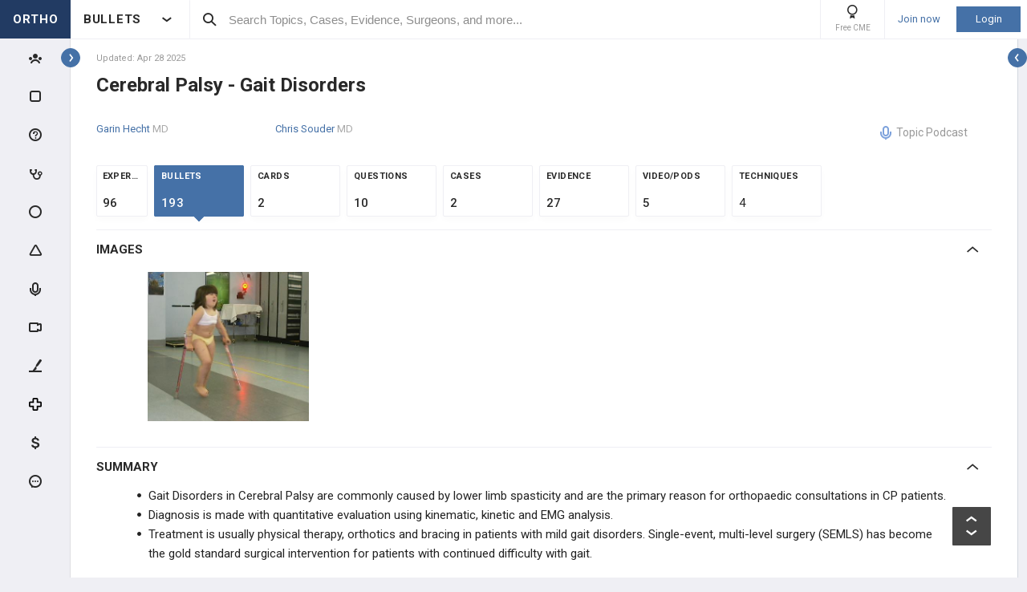

--- FILE ---
content_type: text/html; charset=utf-8
request_url: https://www.orthobullets.com/pediatrics/4128/cerebral-palsy--gait-disorders?hideLeftMenu=true
body_size: 84589
content:


<!DOCTYPE html>
<html lang="en">
<head><meta charset="utf-8" /><meta http-equiv="X-UA-Compatible" content="IE=edge,chrome=1" /><meta name="format-detection" content="telephone=no" /><meta name="viewport" content="width=device-width, initial-scale=1.0, maximum-scale=1.0, user-scalable=no" /><title>
	Cerebral Palsy - Gait Disorders - Pediatrics - Orthobullets
</title><link rel="shortcut icon" href="/favicon.ico" />
<link rel="apple-touch-icon" href="/apple-touch-icon.ico" /><link href="/bundles/new_design.css?v=ZGNwo-mShsuDLeXbfTaKslNAgONgGKyDUaziQy5IFtM1" rel="stylesheet"/>
<link rel="preconnect" href="https://fonts.googleapis.com">
<link rel="preconnect" href="https://fonts.gstatic.com" crossorigin>
<link href="https://fonts.googleapis.com/css2?family=Roboto:wght@400;500;700&display=swap" rel="stylesheet">
<script async src="https://www.googletagmanager.com/gtag/js?id=G-Z23YQ5DMK8"></script>
<script>
    window.dataLayer = window.dataLayer || [];
    function gtag(){dataLayer.push(arguments);}
    gtag('js', new Date());
    gtag('config', 'G-Z23YQ5DMK8', {
        'user_properties': {
            'user_type': 'Guest',
            'user_orthobullets_id': '-1'
        }
    }); 

    gtag('event', 'debug_page_view');

        window.userId = -1;

        window.sendTrackImpression = false;
</script>

    
    <script src="/Content/bower_components/jquery/dist/jquery.min.js"></script>
    
    
    

    <link rel='canonical' href='https://www.orthobullets.com/pediatrics/4128/cerebral-palsy--gait-disorders' />

    

    <script async='async' src='https://www.googletagservices.com/tag/js/gpt.js'></script>
    <script>
        var googletag = googletag || {};
        googletag.cmd = googletag.cmd || [];
    </script>

    <script>
        googletag.cmd.push(function() {
            

            googletag.defineSlot('/4722250/Topic_Pages_728x90', [728, 90], 'div-Topic_Pages_728x90').addService(googletag.pubads());
            
            

            googletag.pubads().enableSingleRequest();
            googletag.pubads().collapseEmptyDivs();
            googletag.enableServices();
        });
    </script>


    <style>
        a[title=question] > img {
            height: auto;
            width: auto;
        }

        .author {
            background: none;
            margin-left: 0;
            padding: 0;
        }

        .tabs a {
            display: initial;
        }

        .tabs li {
            margin: 0;
        }

        #technique-video-popup-overlay {
            background-color: #000;
            -ms-opacity: 0.8 !important;
            opacity: 0.8 !important;
        }


        #technique-video-popup-container-css a.simplemodal-close {
            background: url(/Content/images/video/close-icon.png) no-repeat;
            background-color: #191919 !important;
            background-position: 19px 17px;
            height: 50px;
            position: absolute;
            right: 0;
            top: 0;
            width: 50px;
            z-index: 100;
        }

            #technique-video-popup-container-css a.simplemodal-close:hover {
                background-color: #252525 !important;
            }

        .techniqueGuidesPage .selfProgressItem .tagControl[data-type="topic"] .icon-tag-circle {
            color: #3EBDC9;
        }

        .topic-infinitelist__hidden .ortho-comment__controls {
            display: none;
        }
        .simplemodal-case-log{
            height: 450px !important;
        }
    </style>


    </head>
 

<body class="Orthopaedics" popup-id='' user-id='-1'>
    <form method="post" action="/pediatrics/4128/cerebral-palsy--gait-disorders?hideLeftMenu=true" onkeypress="javascript:return WebForm_FireDefaultButton(event, 'ctl00_btnDisableEnter')" id="aspnetForm">
<div class="aspNetHidden">
<input type="hidden" name="__EVENTTARGET" id="__EVENTTARGET" value="" />
<input type="hidden" name="__EVENTARGUMENT" id="__EVENTARGUMENT" value="" />
<input type="hidden" name="__VIEWSTATE" id="__VIEWSTATE" value="G0mKtsVjOczkERCMglureXkqa/rsixnN8QGpTS2M5VBOHhvRns5Zo7OGvIidtTkuQhXzNbjxMGocucMEFmsijZWcjGJrGJjhUPPOwZ/kGiYjeaoC5cAWvCr2FiR1/MLSPbkKlyHPMXOwe/eI/BrVd/677zOYfcVH72Mgjhi2QbDGn+3pLhARVXtmVcJEMeDv5QnLzPxcMEW+gXuKHDjaPJv1QEZFMRHmdRtfnUlPY4vSANU1hVt9M8QYmJpkByswXPmuuLsyr8P5Alqlw2vXgIf9ooG60LNYyncFEuq9M/VjyRxxKZVCpUc+eUkOoVoRTqMgKrYiUVBzfahvHvEj0iD+q6XFpfWpryG9AQPy1+2pnJAdlkMAernDkXCFIswpX5AQ03W9jkBozttizRlACGYxNCsUR0pTeFVSmWBO2QsOFjI8c34Vt3uHWPWDJdudA8I1r0i6bkJZIRXfRaPpP6hvLGI6sQxn0s/MsXvQIVuZBceqHzEfp56reW/JHkEfIkjW/gZRyFkSLlL6ljH5thl+IBYLrQAT4MkQ+bjOluDu9Sbd1Ipf/WcExeNzjdeIQ2Zn3qcNxPnRjEXQ1ZSoLYfhYceZ9uEmBuTP4UgOIoR0I6A1/x/I7w7J8HHSZqctSsZgDK/t99kSLGMRgGrETm9UTCFJJJ1MQm8c0zIVpuKmNFhOLKjkssvWUt690QwnyyAM7mXqYI4WCEhtZbiptEdIuKY=" />
</div>

<script type="text/javascript">
//<![CDATA[
var theForm = document.forms['aspnetForm'];
if (!theForm) {
    theForm = document.aspnetForm;
}
function __doPostBack(eventTarget, eventArgument) {
    if (!theForm.onsubmit || (theForm.onsubmit() != false)) {
        theForm.__EVENTTARGET.value = eventTarget;
        theForm.__EVENTARGUMENT.value = eventArgument;
        theForm.submit();
    }
}
//]]>
</script>


<script src="/WebResource.axd?d=pynGkmcFUV13He1Qd6_TZCjn4Ao11aqke0TwXRk_7NSyKmzznW0Kqal1Dz4H5XqwDwJsDQ2&amp;t=637321809357241717" type="text/javascript"></script>


<script src="/WebResource.axd?d=JoBkLzP19aTuxbWOhHobYuhKxnBsiA5RNk1XquHEJLG2UKcsKLO1fhx_0TWfD5YC1_zq1w2&amp;t=637321809357241717" type="text/javascript"></script>


        <div class="pageWrapper hide-left-sidebar-by-default hide-sideMenu     user-type-visitor pageWrapper--sidebar-prime">
            

<header class="main-header no-print">
    <div class="main-header__hamburger"> 
         <button type="button" class="main-header__hamburger--btn">
                <i class="icon icon-burger-menu"></i>
         </button>
    </div>

    <div class="main-header__section main-header__section--title">
        <a class="main-header__title" href="https://www.orthobullets.com">
            <div class="main-header__title-part main-header__title-part--first main-header__title-part--Orthopaedics">
                ORTHO 
            </div>

            <div class="main-header__title-part main-header__title-part--second">
                BULLETS
            </div>
        </a>

        <button type="button" class="main-header__specialty-selector-button">
            <i class="icon icon-arrow-bold main-header__specialty-selector-arrow"></i>
        </button>
    </div>

    <div class="main-header__section main-header__section--search">
        <div class="main-header__search">
            <i class="icon icon-search main-header__search-icon"></i>
            <input type="text" placeholder="Search Topics, Cases, Evidence, Surgeons, and more..." id="searchbox" class="main-header__search-field" autocomplete="off" data-es-enabled="True">
            <div class="main-header__search-loading hidden">
                <img class="main-header__search-loading-icon" src="/ux-svg/ortho-loading.svg" />
            </div>
            <input type="hidden" id="searchredirect" value="/search?cx=011011587714199370644:-t-us8pwwfw&amp;cof=FORID:9&amp;ie=UTF-8&amp;sa.x=10&amp;sa.y=12&amp;sa=Search&amp;q=" />
            <div id="mainSearchResults" class="mainSearchResults" style="display: none;"></div>
            <button class="close main-header__search-close-button hidden" type="button"><i class="icon icon-x-squared main-header__search-close-icon"></i></button>
        </div>
    </div>

    <div class="main-header__section main-header__section--user">
        <div class="main-header__menu-icons">
                <div class="main-header__user-controls-section main-header__user-controls-section--wide-indents">
        <a class="main-header__user-controls main-header__user-controls--free-cme-icon" href="/anatomy/12292/2016-point-of-care-learning-cme">
            <i class="icon icon-cme main-header__icon-cme"></i>
            <span class="main-header__user-controls-text">Free CME</span>
        </a>

    </div>

        </div>

        <div class="main-header__menu-icons main-header__menu-icons--tablet-mobile">
        </div>


<div class="login-section">
    <a class="login-section__enter-link login-section__enter-link--register" href="/register">Join now</a>
    <a class="login-section__enter-link login-section__enter-link--login" href="/login?ReturnUrl=%2fpediatrics%2f4128%2fcerebral-palsy--gait-disorders%3fhideLeftMenu%3dtrue">Login</a>
</div>    </div>
</header>

<ul class="switch-sites-dropdown">
    <li class="switch-sites-dropdown__item">
        <p class="switch-sites-dropdown__header-text">Select a Community</p>

        <button type="button" class="switch-sites-dropdown__close-button">
            <i class="icon icon-x switch-sites-dropdown__close-button-icon"></i>
        </button>
    </li>

        <li class="switch-sites-dropdown__item">
            <a class="switch-sites-dropdown__link" href="https://step1.medbullets.com">
                <span class="switch-sites-dropdown__community-logo community-logo community-logo--MedbulletsStep1">MB 1</span>
                <span class="switch-sites-dropdown__title switch-sites-dropdown__title--border switch-sites-dropdown__title--MedbulletsStep1">Preclinical Medical Students</span>
            </a>
        </li>
        <li class="switch-sites-dropdown__item">
            <a class="switch-sites-dropdown__link" href="https://step2.medbullets.com">
                <span class="switch-sites-dropdown__community-logo community-logo community-logo--MedbulletsStep2And3">MB 2/3</span>
                <span class="switch-sites-dropdown__title switch-sites-dropdown__title--border switch-sites-dropdown__title--MedbulletsStep2And3">Clinical Medical Students</span>
            </a>
        </li>
        <li class="switch-sites-dropdown__item">
            <a class="switch-sites-dropdown__link" href="https://www.orthobullets.com">
                <span class="switch-sites-dropdown__community-logo community-logo community-logo--Orthobullets">ORTHO</span>
                <span class="switch-sites-dropdown__title switch-sites-dropdown__title--border switch-sites-dropdown__title--Orthobullets">Orthopaedic Surgery</span>
            </a>
        </li>

    <li class="switch-sites-dropdown__item switch-sites-dropdown__item--about">
        <a href="/about" class="switch-sites-dropdown__link">
            <div class="switch-sites-dropdown__ortho-logo-wrapper community-logo">
                <img class="switch-sites-dropdown__ortho-logo" src="/ux-svg/orthobullets-logo.svg" alt="Orthobullets logo">
            </div>
            <span class="switch-sites-dropdown__title">About Bullet Health</span>
        </a>
    </li>
</ul>

<div class="ortho-modal ortho-modal--confirm-topic ortho-modal--hidden">
    <div class="ortho-modal__background"></div>

    <div class="ortho-modal__modal ortho-modal__modal--default">
        <div class="ortho-modal__header">
            <div class="ortho-modal__title">Please confirm topic selection</div>
            <div class="ortho-modal__close"><i class="icon icon-x-squared ortho-modal__icon-close"></i></div>
        </div>

        <div class="ortho-modal__content">
            <div style="min-height: 50px; justify-content: center; align-items: center;">
                <p>
                    Are you sure you want to trigger <span class="trigger-topic-name"></span> topic in your Anconeus AI algorithm?
                </p>
            </div>
            <input type="hidden" value="" class="trigger-topic-id" />
            <div class="ortho-buttons ortho-buttons--right">
                <button type="button" class="ortho-modal__footer-close ortho-button gallery"><i class="icon icon-x-squared"></i>No</button>
                <button type="button" class="ortho-button blue" onclick="triggerTopicAnconeus($('.trigger-topic-id').val(), false);">Yes</button>
            </div>
        </div>
    </div>
</div>

<div class="ortho-modal ortho-modal--no-scope ortho-modal--hidden">
    <div class="ortho-modal__background"></div>

    <div class="ortho-modal__modal ortho-modal__modal--default">
        <div class="ortho-modal__header">
            <div class="ortho-modal__title">Please confirm action</div>
            <div class="ortho-modal__close"><i class="icon icon-x-squared ortho-modal__icon-close"></i></div>
        </div>

        <div class="ortho-modal__content">
            <div style="min-height: 50px; justify-content: center; align-items: center;">
                <p>
                    You are done for today with this topic.
                </p>
                <p>
                    Would you like to start learning session with this topic items scheduled for future?
                </p>
            </div>
            <input type="hidden" value="" class="trigger-topic-id" />
            <div class="ortho-buttons ortho-buttons--right">
                <button type="button" class="ortho-modal__footer-close ortho-button gallery"><i class="icon icon-x-squared"></i>No</button>
                <button type="button" class="ortho-button blue" onclick="triggerTopicAnconeus($('.trigger-topic-id').val(), true);">Yes</button>
            </div>
        </div>
    </div>
</div>

<!-- main search should be inited as soon as possible -->
<script>
    (function () {
        window.search_timeout = undefined;

        $("#searchbox").click(function (event) {
            event.stopPropagation();
            mainSearch($(this), $(this).attr("data-es-enabled"));
            $('.topNavigation').addClass('pointer-events-off');
            $(document).one("click", function (e) {
                $('.pointer-events-off').removeClass('pointer-events-off');
            });
        });

        $("#searchbox").keyup(function (evt) {
            if (search_timeout != undefined) {
                clearTimeout(search_timeout);
            }

            var esEnabledValue = $(this).attr("data-es-enabled") == "True";
            var $this = $(this);

            var searchValue = $("#searchbox").val().trim();
            if (searchValue.length < 3 && isNaN(parseInt(searchValue))) {
                return;
            }

            search_timeout = setTimeout(function () {
                search_timeout = undefined;
                mainSearch($this, esEnabledValue);
            }, 400);

            if (evt.keyCode == 13) {
                if (isSearchByContent()) {
                    if (hasSearchByContentIdTheOnlyResult()) {
                        var resultItem = $('#ajaxcontent .quick-search-item')[0];
                        var resultItemType = parseInt($(resultItem).attr('data-item-type'));
                        var searchValue = $(this).val().trim();
                        var redirectUrl = "";

                        switch (resultItemType) {
                            case 2: redirectUrl = "/testview?qid=" + searchValue; break; // Question
                            case 3: redirectUrl = "/evidence/" + searchValue; break; // Post
                            case 5: redirectUrl = "/Site/Cases/ViewByCaseId?caseId=" + parseInt(searchValue.substr(1)); break; // Case
                            case 10: redirectUrl = "/qbank/start?id=" + searchValue; break; // Test
                        }

                        window.location.href = redirectUrl;
                    }
                    else return;
                }
                else {
                    window.location.href = esEnabledValue
                        ? '/Site/ElasticSearch/KeywordSearch?search=' + escape($("#searchbox").val())
                        : $("#searchredirect").val() + encodeURIComponent($("#searchbox").val());
                }
            }
        });

        function mainSearch(searchBox, esEnabledValue) {
            var searchText = searchBox.val();
            var searchResults = $("#mainSearchResults");

            if (searchText === '') {
                searchResults.hide();
            }
            else {
                var uploadUrl = esEnabledValue ? "/Site/ElasticSearch/QuickSearch" : "/Site/Search/QuickSearch";
                uploadUrl += " #ajaxcontent";

                $('.main-header__search-loading').removeClass('hidden');

                searchResults.load(uploadUrl, { searchValue: searchText }, function () {
                    $('.main-header__search-loading').addClass('hidden');
                    searchResults.show();

                    window.MainSideMenu.closeMainMenu();
                });
            }
        }

        function isSearchByContent() {
            return $('#ajaxcontent .quick-search-item').length > 0;
        }

        function hasSearchByContentIdTheOnlyResult() {
            return $('#ajaxcontent .quick-search-item').length === 1;
        }
    })();

    function updateUiOnAnconeusTimeScheduleChanges() {
        if (window.handleTimeUpdate) {
            window.handleTimeUpdate(arguments);
        }
        else {            
            if ($("body").hideLoading) {
                $("body").hideLoading();
            }
            else {
                $("body").removeClass('loading-layout loading-layout--loading loading-layout--high-z loading-layout--main-layout loading-layout--transparent-background');
            }
        }

        window.Anconeus?.renderAnconeusData({
            Expected: 0,
            NonAiSpent: 0,
            AiSpent: 0
        });
    }

    function updateAnconeusTimeSchedule() {
        if (!window.sessionConfigPopup) {
            window.sessionConfigPopup = window.Anconeus.createAnconeusTimeSchedulePopup('ChangeSchedule');
        }

        window.sessionConfigPopup.afterClose = updateUiOnAnconeusTimeScheduleChanges;

        window.sessionConfigPopup.open();
    }

    function confirmTriggerAnconeus(sender) {
        var topicResultRow = $(sender).closest('.quick-search-results__list-item--content-item');
        if (topicResultRow.length == 0) {
            return false;
        }

        var topicId = topicResultRow.attr('data-content-id');
        var topicName = topicResultRow.find('.title--header').text();
        showTriggerAnconeusPopup(topicId, topicName);
    }

    function showTriggerAnconeusPopup(topicId, topicName) {
        $('.trigger-topic-id').val(topicId);
        $('.trigger-topic-name').text(topicName);
        var topicConfirmPopup = new window.OrthoModal({
            modal: $('.ortho-modal--confirm-topic'),
            listenKeyboard: true
        });
        topicConfirmPopup.open();
    }

    function triggerTopicAnconeus(topicId, allowFutureItems) {
        $("body").addClass('loading-layout loading-layout--loading loading-layout--high-z loading-layout--main-layout loading-layout--transparent-background');
        $.ajax({
            type: 'POST',
            url: '/Site/SmartLearning/TriggerAnconeusByTopic/' + topicId,
            cache: false,
            data: {
                allowFutureItems: allowFutureItems ?? false
            },
            success: (data) => {
                if (data.success === true && data.contentSetId != null) {
                    document.location.href = '/Site/SmartLearning/TakeMixedContent?contentSetId=' +
                        data.contentSetId +
                        '&isSmartLearning=True';
                } else {
                    $("body").removeClass('loading-layout--loading loading-layout--main-layout');
                    $('.ortho-modal--confirm-topic .ortho-modal__icon-close').click();

                    var log = data.log != null && data.log.length > 0 ? data.log : '';
                    if (log.length > 0) {
                        var html = $('<textarea/>').text(log).html().replaceAll("'", "\\'").replaceAll("\r\n", " <br />");
                        window.showAnconeusLog = function() {
                            $.modal(html, { overlayClose: true, theme: 'c48', containerCss: { width: '70%', 'min-width' : '500' } });
                        };
                        log = ' Click <a href="javascript:window.showAnconeusLog()">here</a> to view log';
                    }

                    if (data.hasFutureReinforcement) {
                        var scopeConfirmPopup = new window.OrthoModal({
                            modal: $('.ortho-modal--no-scope'),
                            listenKeyboard: true
                        });
                        scopeConfirmPopup.open();
                    } else if (data.hasItems === false) {
                        window.orthoToasts.addToast({
                            type: 'failure',
                            text: data.message + log,
                            isManualRemove: log.length > 0
                        });
                    } else if (data.allFullyMasteredOrTossed) {
                        window.orthoToasts.addToast({
                            type: 'failure',
                            text: 'All content in this topic is fully mastered or marked as tossed. ' + log,
                            isManualRemove: log.length > 0
                        });
                    } 
                }
            }
        });

    }
</script>





<nav class="side-menu side-menu--main no-print">
    <div class="side-menu__wrapper custom-scrollbar custom-scrollbar--wide">
        <ul>
            <li class="side-menu__section side-menu__section--logo">
                <button type="button" class="side-menu__close-main-menu">
                    <i class="icon icon-x-squared side-menu__link-icon side-menu__link-icon--x-squared"></i>
                </button>

                <span class="side-menu__section side-menu__link--logo">
                    ORTHOBULLETS
                </span>
            </li>

            <li class="side-menu__section side-menu__section--main ">
                <div class="side-menu__main-button-wrapper ortho-tooltip">
                    <a class="side-menu__link side-menu__link--main side-menu__link--menu side-menu__link--groups side-menu__link--main-link" href="/Site/ElasticSearch/StandardSearchTiles?contentType=50">
                        <i class="side-menu__link-icon side-menu__link-icon--people icon icon-people-stroke"></i>
                        <span class="side-menu__section side-menu__link--text">Events</span>
                    </a>

                    <div class="ortho-tooltip-container ortho-tooltip--without-styles ortho-tooltip--mobile-hide ortho-tooltip--tablet-hide" style="display: none;" data-at="right center" data-my="left center" data-adjustx="-13" data-adjusty="1">
                        <div class="side-menu__link-description">Events</div>
                    </div>
                </div>
            </li>

            
            <li class="side-menu__section side-menu__section--main ">
                <div class="side-menu__main-button-wrapper ortho-tooltip">
                    <button type="button" class="side-menu__link side-menu__link--main side-menu__link--flashcards side-menu__link--menu">
                        <i class="icon icon-card-stroke side-menu__link-icon side-menu__link-icon--card"></i>
                        <span class="side-menu__section side-menu__link--text">Cards</span>
                    </button>

                    <div class="ortho-tooltip-container ortho-tooltip--without-styles ortho-tooltip--mobile-hide ortho-tooltip--tablet-hide" style="display: none;" data-at="right center" data-my="left center" data-adjustx="-13" data-adjusty="1">
                        <div class="side-menu__link-description">Cards</div>
                    </div>
                </div>

                <div class="side-menu__submenu">
                    <div class="side-menu__link side-menu__link--sub side-menu__link--header">
                        <button class="side-menu__submenu-back" type="button">
                            <i class="icon icon-arrow side-menu__inner-button-arrow"></i>
                        </button>

                        Cards

                            <button class="side-menu__close-menu" type="button">
                                <i class="side-menu__close-menu-icon icon icon-x-squared"></i>
                            </button>
                    </div>

                    <ul class="side-menu__submenu-wrapper custom-scrollbar custom-scrollbar--extra-wide">
                        
                        <li class="side-menu__section">
                            <a class="side-menu__link side-menu__link--sub" href="/Site/FlashCardMaster">
                                My CardMaster
                            </a>
                        </li>
                        
                        <li class="side-menu__section">
                            <a class="side-menu__link side-menu__link--sub" href="/flashcard/createFlashCardDesk.aspx">
                                Create Card Deck
                            </a>
                        </li>
                        
                        <li class="side-menu__section">
                            <a class="side-menu__link side-menu__link--sub" href="/Site/FlashCardMaster/Start">
                                Enter Deck Code
                            </a>
                        </li>
                        
                        <li class="side-menu__section">
                            <a class="side-menu__link side-menu__link--sub" href="/Site/FlashCardDesk/ActiveFlashCardDeck">
                                Active Deck
                            </a>
                        </li>
                        
                        <li class="side-menu__section">
                            <a class="side-menu__link side-menu__link--sub" href="/Site/TaggedContent?show=flashcards">
                                Tagged Cards
                            </a>
                        </li>
                        
                        <li class="side-menu__section">
                            <a class="side-menu__link side-menu__link--sub" href="/products/12763/peak-premium-subscription">
                                Anconeus Spaced Repetition
                            </a>
                        </li>
                        
                    </ul>
                </div>
            </li>
                        <li class="side-menu__section side-menu__section--main ">
                <div class="side-menu__main-button-wrapper ortho-tooltip">
                    <button type="button" class="side-menu__link side-menu__link--main side-menu__link--questions side-menu__link--menu">
                        <i class="icon icon-question-stroke side-menu__link-icon side-menu__link-icon--question"></i>
                        <span class="side-menu__section side-menu__link--text">Questions</span>
                    </button>
                    
                    <div class="ortho-tooltip-container ortho-tooltip--without-styles ortho-tooltip--mobile-hide ortho-tooltip--tablet-hide" style="display: none;" data-at="right center" data-my="left center" data-adjustx="-13" data-adjusty="1">
                        <div class="side-menu__link-description">Questions</div>
                    </div>
                </div>

                <div class="side-menu__submenu">
                    <div class="side-menu__link side-menu__link--sub side-menu__link--header">
                        <button class="side-menu__submenu-back" type="button">
                            <i class="icon icon-arrow side-menu__inner-button-arrow"></i>
                        </button>

                        QBank

                        <button class="side-menu__close-menu" type="button">
                            <i class="side-menu__close-menu-icon icon icon-x-squared"></i>
                        </button>
                    </div>

                    <ul class="side-menu__submenu-wrapper custom-scrollbar custom-scrollbar--extra-wide">
                        <li class="side-menu__section">
                            <a class="side-menu__link side-menu__link--sub" href="/Site/ElasticSearch/StandardSearchList?contentType=2">
                                <i class="side-menu__inner-link-icon icon icon-search"></i>
                                Search Questions
                            </a>
                        </li>
                        
                        <li class="side-menu__section">
                            <a class="side-menu__link side-menu__link--sub" href="/qbank/mytests">My TestMaster
                            </a>
                        </li>

                        <li class="side-menu__section">
                            <a class="side-menu__link side-menu__link--sub" href="/qbank/createGroupTest.aspx">Create Personal Test
                            </a>
                        </li>

                        <li class="side-menu__section">
                            <a class="side-menu__link side-menu__link--sub" href="/qbank/createGroupTest.aspx?purpose=GroupTest">Create Group Test
                            </a>
                        </li>

                        <li class="side-menu__section">
                            <a class="side-menu__link side-menu__link--sub" href="/qbank/start">Enter Test Code
                            </a>
                        </li>

                        <li class="side-menu__section">
                            <a class="side-menu__link side-menu__link--sub" href="/currenttest">Active Test
                            </a>
                        </li>

                        
                    </ul>
                </div>
            </li>            <li class="side-menu__section side-menu__section--main ">
                <div class="side-menu__main-button-wrapper ortho-tooltip">
                    <button type="button" class="side-menu__link side-menu__link--main side-menu__link--cases side-menu__link--menu">
                        <i class="icon icon-case-stroke side-menu__link-icon side-menu__link-icon--case"></i>
                        <span class="side-menu__section side-menu__link--text">Cases</span>
                    </button>
                    
                    <div class="ortho-tooltip-container ortho-tooltip--without-styles ortho-tooltip--mobile-hide ortho-tooltip--tablet-hide" style="display: none;" data-at="right center" data-my="left center" data-adjustx="-13" data-adjusty="1">
                        <div class="side-menu__link-description">Cases</div>
                    </div>
                </div>

                <div class="side-menu__submenu">
                    <div class="side-menu__link side-menu__link--sub side-menu__link--header">
                        <button class="side-menu__submenu-back" type="button">
                            <i class="icon icon-arrow side-menu__inner-button-arrow"></i>
                        </button>

                        Cases

                        <button class="side-menu__close-menu" type="button">
                            <i class="side-menu__close-menu-icon icon icon-x-squared"></i>
                        </button>
                    </div>

                    <ul class="side-menu__submenu-wrapper custom-scrollbar custom-scrollbar--extra-wide">
                        <li class="side-menu__section">
                            <a class="side-menu__link side-menu__link--sub" href="/Site/ElasticSearch/StandardSearchTiles?contentType=5">
                                <i class="side-menu__inner-link-icon icon icon-search"></i>
                                Search Cases
                            </a>
                        </li>

                        
                        <li class="side-menu__section">
                            <div class="side-menu__link side-menu__link--link-and-button">
                                <a class="side-menu__inner-link" href="/Site/ElasticSearch/StandardSearchTiles?contentType=5&s=1">
                                    <i class="side-menu__inner-link-icon icon icon-case-stroke icon--trauma icon-specialty-1"></i>
                                    Trauma
                                </a>

                                <button class="side-menu__inner-button" type="button">
                                    <i class="icon icon-arrow side-menu__inner-button-arrow"></i>
                                </button>
                            </div>


                            <div class="side-menu__submenu">
                                <div class="side-menu__link side-menu__link--sub side-menu__link--header">
                                    <button class="side-menu__submenu-back" type="button">
                                        <i class="icon icon-arrow side-menu__inner-button-arrow"></i>
                                    </button>
                                    Filters
                                </div>

                                <ul class="side-menu__submenu-wrapper custom-scrollbar custom-scrollbar--extra-wide">
                                    <li class="side-menu__section">
                                        <a class="side-menu__link side-menu__link--sub" href="/Site/ElasticSearch/StandardSearchTiles?contentType=5&s=1">Recent cases
                                        </a>
                                    </li>

                                    <li class="side-menu__section">
                                        <a class="side-menu__link side-menu__link--sub" href="/Site/ElasticSearch/StandardSearchTiles?contentType=5&s=1&sort=top">Popular cases
                                        </a>
                                    </li>

                                    <li class="side-menu__section">
                                        <a class="side-menu__link side-menu__link--sub" href="/Site/ElasticSearch/StandardSearchTiles?contentType=5&s=1&sort=relevance">Relevant cases
                                        </a>
                                    </li>
                                    
                                </ul>
                            </div>
                        </li>
                        
                        <li class="side-menu__section">
                            <div class="side-menu__link side-menu__link--link-and-button">
                                <a class="side-menu__inner-link" href="/Site/ElasticSearch/StandardSearchTiles?contentType=5&s=2">
                                    <i class="side-menu__inner-link-icon icon icon-case-stroke icon--spine icon-specialty-2"></i>
                                    Spine
                                </a>

                                <button class="side-menu__inner-button" type="button">
                                    <i class="icon icon-arrow side-menu__inner-button-arrow"></i>
                                </button>
                            </div>


                            <div class="side-menu__submenu">
                                <div class="side-menu__link side-menu__link--sub side-menu__link--header">
                                    <button class="side-menu__submenu-back" type="button">
                                        <i class="icon icon-arrow side-menu__inner-button-arrow"></i>
                                    </button>
                                    Filters
                                </div>

                                <ul class="side-menu__submenu-wrapper custom-scrollbar custom-scrollbar--extra-wide">
                                    <li class="side-menu__section">
                                        <a class="side-menu__link side-menu__link--sub" href="/Site/ElasticSearch/StandardSearchTiles?contentType=5&s=2">Recent cases
                                        </a>
                                    </li>

                                    <li class="side-menu__section">
                                        <a class="side-menu__link side-menu__link--sub" href="/Site/ElasticSearch/StandardSearchTiles?contentType=5&s=2&sort=top">Popular cases
                                        </a>
                                    </li>

                                    <li class="side-menu__section">
                                        <a class="side-menu__link side-menu__link--sub" href="/Site/ElasticSearch/StandardSearchTiles?contentType=5&s=2&sort=relevance">Relevant cases
                                        </a>
                                    </li>
                                    
                                </ul>
                            </div>
                        </li>
                        
                        <li class="side-menu__section">
                            <div class="side-menu__link side-menu__link--link-and-button">
                                <a class="side-menu__inner-link" href="/Site/ElasticSearch/StandardSearchTiles?contentType=5&s=3">
                                    <i class="side-menu__inner-link-icon icon icon-case-stroke icon--shoulderandelbow icon-specialty-3"></i>
                                    Shoulder & Elbow
                                </a>

                                <button class="side-menu__inner-button" type="button">
                                    <i class="icon icon-arrow side-menu__inner-button-arrow"></i>
                                </button>
                            </div>


                            <div class="side-menu__submenu">
                                <div class="side-menu__link side-menu__link--sub side-menu__link--header">
                                    <button class="side-menu__submenu-back" type="button">
                                        <i class="icon icon-arrow side-menu__inner-button-arrow"></i>
                                    </button>
                                    Filters
                                </div>

                                <ul class="side-menu__submenu-wrapper custom-scrollbar custom-scrollbar--extra-wide">
                                    <li class="side-menu__section">
                                        <a class="side-menu__link side-menu__link--sub" href="/Site/ElasticSearch/StandardSearchTiles?contentType=5&s=3">Recent cases
                                        </a>
                                    </li>

                                    <li class="side-menu__section">
                                        <a class="side-menu__link side-menu__link--sub" href="/Site/ElasticSearch/StandardSearchTiles?contentType=5&s=3&sort=top">Popular cases
                                        </a>
                                    </li>

                                    <li class="side-menu__section">
                                        <a class="side-menu__link side-menu__link--sub" href="/Site/ElasticSearch/StandardSearchTiles?contentType=5&s=3&sort=relevance">Relevant cases
                                        </a>
                                    </li>
                                    
                                </ul>
                            </div>
                        </li>
                        
                        <li class="side-menu__section">
                            <div class="side-menu__link side-menu__link--link-and-button">
                                <a class="side-menu__inner-link" href="/Site/ElasticSearch/StandardSearchTiles?contentType=5&s=225">
                                    <i class="side-menu__inner-link-icon icon icon-case-stroke icon--kneeandsports icon-specialty-225"></i>
                                    Knee & Sports
                                </a>

                                <button class="side-menu__inner-button" type="button">
                                    <i class="icon icon-arrow side-menu__inner-button-arrow"></i>
                                </button>
                            </div>


                            <div class="side-menu__submenu">
                                <div class="side-menu__link side-menu__link--sub side-menu__link--header">
                                    <button class="side-menu__submenu-back" type="button">
                                        <i class="icon icon-arrow side-menu__inner-button-arrow"></i>
                                    </button>
                                    Filters
                                </div>

                                <ul class="side-menu__submenu-wrapper custom-scrollbar custom-scrollbar--extra-wide">
                                    <li class="side-menu__section">
                                        <a class="side-menu__link side-menu__link--sub" href="/Site/ElasticSearch/StandardSearchTiles?contentType=5&s=225">Recent cases
                                        </a>
                                    </li>

                                    <li class="side-menu__section">
                                        <a class="side-menu__link side-menu__link--sub" href="/Site/ElasticSearch/StandardSearchTiles?contentType=5&s=225&sort=top">Popular cases
                                        </a>
                                    </li>

                                    <li class="side-menu__section">
                                        <a class="side-menu__link side-menu__link--sub" href="/Site/ElasticSearch/StandardSearchTiles?contentType=5&s=225&sort=relevance">Relevant cases
                                        </a>
                                    </li>
                                    
                                </ul>
                            </div>
                        </li>
                        
                        <li class="side-menu__section">
                            <div class="side-menu__link side-menu__link--link-and-button">
                                <a class="side-menu__inner-link" href="/Site/ElasticSearch/StandardSearchTiles?contentType=5&s=4">
                                    <i class="side-menu__inner-link-icon icon icon-case-stroke icon--pediatrics icon-specialty-4"></i>
                                    Pediatrics
                                </a>

                                <button class="side-menu__inner-button" type="button">
                                    <i class="icon icon-arrow side-menu__inner-button-arrow"></i>
                                </button>
                            </div>


                            <div class="side-menu__submenu">
                                <div class="side-menu__link side-menu__link--sub side-menu__link--header">
                                    <button class="side-menu__submenu-back" type="button">
                                        <i class="icon icon-arrow side-menu__inner-button-arrow"></i>
                                    </button>
                                    Filters
                                </div>

                                <ul class="side-menu__submenu-wrapper custom-scrollbar custom-scrollbar--extra-wide">
                                    <li class="side-menu__section">
                                        <a class="side-menu__link side-menu__link--sub" href="/Site/ElasticSearch/StandardSearchTiles?contentType=5&s=4">Recent cases
                                        </a>
                                    </li>

                                    <li class="side-menu__section">
                                        <a class="side-menu__link side-menu__link--sub" href="/Site/ElasticSearch/StandardSearchTiles?contentType=5&s=4&sort=top">Popular cases
                                        </a>
                                    </li>

                                    <li class="side-menu__section">
                                        <a class="side-menu__link side-menu__link--sub" href="/Site/ElasticSearch/StandardSearchTiles?contentType=5&s=4&sort=relevance">Relevant cases
                                        </a>
                                    </li>
                                    
                                </ul>
                            </div>
                        </li>
                        
                        <li class="side-menu__section">
                            <div class="side-menu__link side-menu__link--link-and-button">
                                <a class="side-menu__inner-link" href="/Site/ElasticSearch/StandardSearchTiles?contentType=5&s=5">
                                    <i class="side-menu__inner-link-icon icon icon-case-stroke icon--recon icon-specialty-5"></i>
                                    Recon
                                </a>

                                <button class="side-menu__inner-button" type="button">
                                    <i class="icon icon-arrow side-menu__inner-button-arrow"></i>
                                </button>
                            </div>


                            <div class="side-menu__submenu">
                                <div class="side-menu__link side-menu__link--sub side-menu__link--header">
                                    <button class="side-menu__submenu-back" type="button">
                                        <i class="icon icon-arrow side-menu__inner-button-arrow"></i>
                                    </button>
                                    Filters
                                </div>

                                <ul class="side-menu__submenu-wrapper custom-scrollbar custom-scrollbar--extra-wide">
                                    <li class="side-menu__section">
                                        <a class="side-menu__link side-menu__link--sub" href="/Site/ElasticSearch/StandardSearchTiles?contentType=5&s=5">Recent cases
                                        </a>
                                    </li>

                                    <li class="side-menu__section">
                                        <a class="side-menu__link side-menu__link--sub" href="/Site/ElasticSearch/StandardSearchTiles?contentType=5&s=5&sort=top">Popular cases
                                        </a>
                                    </li>

                                    <li class="side-menu__section">
                                        <a class="side-menu__link side-menu__link--sub" href="/Site/ElasticSearch/StandardSearchTiles?contentType=5&s=5&sort=relevance">Relevant cases
                                        </a>
                                    </li>
                                    
                                </ul>
                            </div>
                        </li>
                        
                        <li class="side-menu__section">
                            <div class="side-menu__link side-menu__link--link-and-button">
                                <a class="side-menu__inner-link" href="/Site/ElasticSearch/StandardSearchTiles?contentType=5&s=6">
                                    <i class="side-menu__inner-link-icon icon icon-case-stroke icon--hand icon-specialty-6"></i>
                                    Hand
                                </a>

                                <button class="side-menu__inner-button" type="button">
                                    <i class="icon icon-arrow side-menu__inner-button-arrow"></i>
                                </button>
                            </div>


                            <div class="side-menu__submenu">
                                <div class="side-menu__link side-menu__link--sub side-menu__link--header">
                                    <button class="side-menu__submenu-back" type="button">
                                        <i class="icon icon-arrow side-menu__inner-button-arrow"></i>
                                    </button>
                                    Filters
                                </div>

                                <ul class="side-menu__submenu-wrapper custom-scrollbar custom-scrollbar--extra-wide">
                                    <li class="side-menu__section">
                                        <a class="side-menu__link side-menu__link--sub" href="/Site/ElasticSearch/StandardSearchTiles?contentType=5&s=6">Recent cases
                                        </a>
                                    </li>

                                    <li class="side-menu__section">
                                        <a class="side-menu__link side-menu__link--sub" href="/Site/ElasticSearch/StandardSearchTiles?contentType=5&s=6&sort=top">Popular cases
                                        </a>
                                    </li>

                                    <li class="side-menu__section">
                                        <a class="side-menu__link side-menu__link--sub" href="/Site/ElasticSearch/StandardSearchTiles?contentType=5&s=6&sort=relevance">Relevant cases
                                        </a>
                                    </li>
                                    
                                </ul>
                            </div>
                        </li>
                        
                        <li class="side-menu__section">
                            <div class="side-menu__link side-menu__link--link-and-button">
                                <a class="side-menu__inner-link" href="/Site/ElasticSearch/StandardSearchTiles?contentType=5&s=7">
                                    <i class="side-menu__inner-link-icon icon icon-case-stroke icon--footandankle icon-specialty-7"></i>
                                    Foot & Ankle
                                </a>

                                <button class="side-menu__inner-button" type="button">
                                    <i class="icon icon-arrow side-menu__inner-button-arrow"></i>
                                </button>
                            </div>


                            <div class="side-menu__submenu">
                                <div class="side-menu__link side-menu__link--sub side-menu__link--header">
                                    <button class="side-menu__submenu-back" type="button">
                                        <i class="icon icon-arrow side-menu__inner-button-arrow"></i>
                                    </button>
                                    Filters
                                </div>

                                <ul class="side-menu__submenu-wrapper custom-scrollbar custom-scrollbar--extra-wide">
                                    <li class="side-menu__section">
                                        <a class="side-menu__link side-menu__link--sub" href="/Site/ElasticSearch/StandardSearchTiles?contentType=5&s=7">Recent cases
                                        </a>
                                    </li>

                                    <li class="side-menu__section">
                                        <a class="side-menu__link side-menu__link--sub" href="/Site/ElasticSearch/StandardSearchTiles?contentType=5&s=7&sort=top">Popular cases
                                        </a>
                                    </li>

                                    <li class="side-menu__section">
                                        <a class="side-menu__link side-menu__link--sub" href="/Site/ElasticSearch/StandardSearchTiles?contentType=5&s=7&sort=relevance">Relevant cases
                                        </a>
                                    </li>
                                    
                                </ul>
                            </div>
                        </li>
                        
                        <li class="side-menu__section">
                            <div class="side-menu__link side-menu__link--link-and-button">
                                <a class="side-menu__inner-link" href="/Site/ElasticSearch/StandardSearchTiles?contentType=5&s=8">
                                    <i class="side-menu__inner-link-icon icon icon-case-stroke icon--pathology icon-specialty-8"></i>
                                    Pathology
                                </a>

                                <button class="side-menu__inner-button" type="button">
                                    <i class="icon icon-arrow side-menu__inner-button-arrow"></i>
                                </button>
                            </div>


                            <div class="side-menu__submenu">
                                <div class="side-menu__link side-menu__link--sub side-menu__link--header">
                                    <button class="side-menu__submenu-back" type="button">
                                        <i class="icon icon-arrow side-menu__inner-button-arrow"></i>
                                    </button>
                                    Filters
                                </div>

                                <ul class="side-menu__submenu-wrapper custom-scrollbar custom-scrollbar--extra-wide">
                                    <li class="side-menu__section">
                                        <a class="side-menu__link side-menu__link--sub" href="/Site/ElasticSearch/StandardSearchTiles?contentType=5&s=8">Recent cases
                                        </a>
                                    </li>

                                    <li class="side-menu__section">
                                        <a class="side-menu__link side-menu__link--sub" href="/Site/ElasticSearch/StandardSearchTiles?contentType=5&s=8&sort=top">Popular cases
                                        </a>
                                    </li>

                                    <li class="side-menu__section">
                                        <a class="side-menu__link side-menu__link--sub" href="/Site/ElasticSearch/StandardSearchTiles?contentType=5&s=8&sort=relevance">Relevant cases
                                        </a>
                                    </li>
                                    
                                </ul>
                            </div>
                        </li>
                        
                        <li class="side-menu__section">
                            <div class="side-menu__link side-menu__link--link-and-button">
                                <a class="side-menu__inner-link" href="/Site/ElasticSearch/StandardSearchTiles?contentType=5&s=9">
                                    <i class="side-menu__inner-link-icon icon icon-case-stroke icon--basicscience icon-specialty-9"></i>
                                    Basic Science
                                </a>

                                <button class="side-menu__inner-button" type="button">
                                    <i class="icon icon-arrow side-menu__inner-button-arrow"></i>
                                </button>
                            </div>


                            <div class="side-menu__submenu">
                                <div class="side-menu__link side-menu__link--sub side-menu__link--header">
                                    <button class="side-menu__submenu-back" type="button">
                                        <i class="icon icon-arrow side-menu__inner-button-arrow"></i>
                                    </button>
                                    Filters
                                </div>

                                <ul class="side-menu__submenu-wrapper custom-scrollbar custom-scrollbar--extra-wide">
                                    <li class="side-menu__section">
                                        <a class="side-menu__link side-menu__link--sub" href="/Site/ElasticSearch/StandardSearchTiles?contentType=5&s=9">Recent cases
                                        </a>
                                    </li>

                                    <li class="side-menu__section">
                                        <a class="side-menu__link side-menu__link--sub" href="/Site/ElasticSearch/StandardSearchTiles?contentType=5&s=9&sort=top">Popular cases
                                        </a>
                                    </li>

                                    <li class="side-menu__section">
                                        <a class="side-menu__link side-menu__link--sub" href="/Site/ElasticSearch/StandardSearchTiles?contentType=5&s=9&sort=relevance">Relevant cases
                                        </a>
                                    </li>
                                    
                                </ul>
                            </div>
                        </li>
                        
                        <li class="side-menu__section">
                            <div class="side-menu__link side-menu__link--link-and-button">
                                <a class="side-menu__inner-link" href="/Site/ElasticSearch/StandardSearchTiles?contentType=5&s=10">
                                    <i class="side-menu__inner-link-icon icon icon-case-stroke icon--anatomy icon-specialty-10"></i>
                                    Anatomy
                                </a>

                                <button class="side-menu__inner-button" type="button">
                                    <i class="icon icon-arrow side-menu__inner-button-arrow"></i>
                                </button>
                            </div>


                            <div class="side-menu__submenu">
                                <div class="side-menu__link side-menu__link--sub side-menu__link--header">
                                    <button class="side-menu__submenu-back" type="button">
                                        <i class="icon icon-arrow side-menu__inner-button-arrow"></i>
                                    </button>
                                    Filters
                                </div>

                                <ul class="side-menu__submenu-wrapper custom-scrollbar custom-scrollbar--extra-wide">
                                    <li class="side-menu__section">
                                        <a class="side-menu__link side-menu__link--sub" href="/Site/ElasticSearch/StandardSearchTiles?contentType=5&s=10">Recent cases
                                        </a>
                                    </li>

                                    <li class="side-menu__section">
                                        <a class="side-menu__link side-menu__link--sub" href="/Site/ElasticSearch/StandardSearchTiles?contentType=5&s=10&sort=top">Popular cases
                                        </a>
                                    </li>

                                    <li class="side-menu__section">
                                        <a class="side-menu__link side-menu__link--sub" href="/Site/ElasticSearch/StandardSearchTiles?contentType=5&s=10&sort=relevance">Relevant cases
                                        </a>
                                    </li>
                                    
                                </ul>
                            </div>
                        </li>
                        

                        <li class="side-menu__section side-menu__section--full">
                            <a class="side-menu__link side-menu__link--sub" href="/Site/Cases/Create">
                                <i class="side-menu__inner-link-icon icon icon-post"></i>
                                Post Case
                            </a>
                        </li>

                        
                    </ul>
                </div>
            </li>            <li class="side-menu__section side-menu__section--main side-menu__section--current">
                <div class="side-menu__main-button-wrapper ortho-tooltip">
                    <button type="button" class="side-menu__link side-menu__link--main side-menu__link--topics side-menu__link--menu">
                        <i class="icon icon-topic-stroke side-menu__link-icon side-menu__link-icon--topic"></i>
                        <span class="side-menu__section side-menu__link--text">Topics</span>
                    </button>
                    
                    <div class="ortho-tooltip-container ortho-tooltip--without-styles ortho-tooltip--mobile-hide ortho-tooltip--tablet-hide" style="display: none;" data-at="right center" data-my="left center" data-adjustx="-13" data-adjusty="1">
                        <div class="side-menu__link-description">Topics</div>
                    </div>
                </div>

                <div class="side-menu__submenu side-menu__submenu--topics">
                    <div class="side-menu__link side-menu__link--sub side-menu__link--header">
                        <button class="side-menu__submenu-back" type="button">
                            <i class="icon icon-arrow side-menu__inner-button-arrow"></i>
                        </button>

                        Topics

                        <button class="side-menu__close-menu" type="button">
                            <i class="side-menu__close-menu-icon icon icon-x-squared"></i>
                        </button>
                    </div>

                    <ul class="side-menu__submenu-wrapper custom-scrollbar custom-scrollbar--extra-wide">
                        <li class="side-menu__section">
                            <a class="side-menu__link side-menu__link--sub" href="/Site/ElasticSearch/StandardSearchTiles?contentType=1">
                                <i class="side-menu__inner-link-icon icon icon-search"></i>
                                Search Topics
                            </a>
                        </li>

                        
                        <li class="side-menu__section">
                            <div class="side-menu__link side-menu__link--link-and-button">

                                <a class="side-menu__inner-link" href="/user/dashboard?id=all&specialty=1&menu=topic&expandLeftMenu=true">
                                    <i class="side-menu__inner-link-icon icon icon-topic-stroke icon--trauma icon-specialty-1"></i>
                                    Trauma
                                </a>

                                <button data-topic-menu-id="1"
                                    class="side-menu__inner-button" type="button">
                                    <i class="icon icon-arrow side-menu__inner-button-arrow"></i>
                                </button>
                            </div>

                            <div class="side-menu__submenu side-menu__submenu--placeholder loading-layout loading-layout--full-height loading-layout--loading loading-layout--without-background"></div>
                        </li>
                        
                        <li class="side-menu__section">
                            <div class="side-menu__link side-menu__link--link-and-button">

                                <a class="side-menu__inner-link" href="/user/dashboard?id=all&specialty=2&menu=topic&expandLeftMenu=true">
                                    <i class="side-menu__inner-link-icon icon icon-topic-stroke icon--spine icon-specialty-2"></i>
                                    Spine
                                </a>

                                <button data-topic-menu-id="2"
                                    class="side-menu__inner-button" type="button">
                                    <i class="icon icon-arrow side-menu__inner-button-arrow"></i>
                                </button>
                            </div>

                            <div class="side-menu__submenu side-menu__submenu--placeholder loading-layout loading-layout--full-height loading-layout--loading loading-layout--without-background"></div>
                        </li>
                        
                        <li class="side-menu__section">
                            <div class="side-menu__link side-menu__link--link-and-button">

                                <a class="side-menu__inner-link" href="/user/dashboard?id=all&specialty=3&menu=topic&expandLeftMenu=true">
                                    <i class="side-menu__inner-link-icon icon icon-topic-stroke icon--shoulderandelbow icon-specialty-3"></i>
                                    Shoulder & Elbow
                                </a>

                                <button data-topic-menu-id="3"
                                    class="side-menu__inner-button" type="button">
                                    <i class="icon icon-arrow side-menu__inner-button-arrow"></i>
                                </button>
                            </div>

                            <div class="side-menu__submenu side-menu__submenu--placeholder loading-layout loading-layout--full-height loading-layout--loading loading-layout--without-background"></div>
                        </li>
                        
                        <li class="side-menu__section">
                            <div class="side-menu__link side-menu__link--link-and-button">

                                <a class="side-menu__inner-link" href="/user/dashboard?id=all&specialty=225&menu=topic&expandLeftMenu=true">
                                    <i class="side-menu__inner-link-icon icon icon-topic-stroke icon--kneeandsports icon-specialty-225"></i>
                                    Knee & Sports
                                </a>

                                <button data-topic-menu-id="225"
                                    class="side-menu__inner-button" type="button">
                                    <i class="icon icon-arrow side-menu__inner-button-arrow"></i>
                                </button>
                            </div>

                            <div class="side-menu__submenu side-menu__submenu--placeholder loading-layout loading-layout--full-height loading-layout--loading loading-layout--without-background"></div>
                        </li>
                        
                        <li class="side-menu__section">
                            <div class="side-menu__link side-menu__link--link-and-button">

                                <a class="side-menu__inner-link" href="/user/dashboard?id=all&specialty=4&menu=topic&expandLeftMenu=true">
                                    <i class="side-menu__inner-link-icon icon icon-topic-stroke icon--pediatrics icon-specialty-4"></i>
                                    Pediatrics
                                </a>

                                <button data-topic-menu-id="4"
                                    class="side-menu__inner-button" type="button">
                                    <i class="icon icon-arrow side-menu__inner-button-arrow"></i>
                                </button>
                            </div>

                            <div class="side-menu__submenu side-menu__submenu--placeholder loading-layout loading-layout--full-height loading-layout--loading loading-layout--without-background"></div>
                        </li>
                        
                        <li class="side-menu__section">
                            <div class="side-menu__link side-menu__link--link-and-button">

                                <a class="side-menu__inner-link" href="/user/dashboard?id=all&specialty=5&menu=topic&expandLeftMenu=true">
                                    <i class="side-menu__inner-link-icon icon icon-topic-stroke icon--recon icon-specialty-5"></i>
                                    Recon
                                </a>

                                <button data-topic-menu-id="5"
                                    class="side-menu__inner-button" type="button">
                                    <i class="icon icon-arrow side-menu__inner-button-arrow"></i>
                                </button>
                            </div>

                            <div class="side-menu__submenu side-menu__submenu--placeholder loading-layout loading-layout--full-height loading-layout--loading loading-layout--without-background"></div>
                        </li>
                        
                        <li class="side-menu__section">
                            <div class="side-menu__link side-menu__link--link-and-button">

                                <a class="side-menu__inner-link" href="/user/dashboard?id=all&specialty=6&menu=topic&expandLeftMenu=true">
                                    <i class="side-menu__inner-link-icon icon icon-topic-stroke icon--hand icon-specialty-6"></i>
                                    Hand
                                </a>

                                <button data-topic-menu-id="6"
                                    class="side-menu__inner-button" type="button">
                                    <i class="icon icon-arrow side-menu__inner-button-arrow"></i>
                                </button>
                            </div>

                            <div class="side-menu__submenu side-menu__submenu--placeholder loading-layout loading-layout--full-height loading-layout--loading loading-layout--without-background"></div>
                        </li>
                        
                        <li class="side-menu__section">
                            <div class="side-menu__link side-menu__link--link-and-button">

                                <a class="side-menu__inner-link" href="/user/dashboard?id=all&specialty=7&menu=topic&expandLeftMenu=true">
                                    <i class="side-menu__inner-link-icon icon icon-topic-stroke icon--footandankle icon-specialty-7"></i>
                                    Foot & Ankle
                                </a>

                                <button data-topic-menu-id="7"
                                    class="side-menu__inner-button" type="button">
                                    <i class="icon icon-arrow side-menu__inner-button-arrow"></i>
                                </button>
                            </div>

                            <div class="side-menu__submenu side-menu__submenu--placeholder loading-layout loading-layout--full-height loading-layout--loading loading-layout--without-background"></div>
                        </li>
                        
                        <li class="side-menu__section">
                            <div class="side-menu__link side-menu__link--link-and-button">

                                <a class="side-menu__inner-link" href="/user/dashboard?id=all&specialty=8&menu=topic&expandLeftMenu=true">
                                    <i class="side-menu__inner-link-icon icon icon-topic-stroke icon--pathology icon-specialty-8"></i>
                                    Pathology
                                </a>

                                <button data-topic-menu-id="8"
                                    class="side-menu__inner-button" type="button">
                                    <i class="icon icon-arrow side-menu__inner-button-arrow"></i>
                                </button>
                            </div>

                            <div class="side-menu__submenu side-menu__submenu--placeholder loading-layout loading-layout--full-height loading-layout--loading loading-layout--without-background"></div>
                        </li>
                        
                        <li class="side-menu__section">
                            <div class="side-menu__link side-menu__link--link-and-button">

                                <a class="side-menu__inner-link" href="/user/dashboard?id=all&specialty=9&menu=topic&expandLeftMenu=true">
                                    <i class="side-menu__inner-link-icon icon icon-topic-stroke icon--basicscience icon-specialty-9"></i>
                                    Basic Science
                                </a>

                                <button data-topic-menu-id="9"
                                    class="side-menu__inner-button" type="button">
                                    <i class="icon icon-arrow side-menu__inner-button-arrow"></i>
                                </button>
                            </div>

                            <div class="side-menu__submenu side-menu__submenu--placeholder loading-layout loading-layout--full-height loading-layout--loading loading-layout--without-background"></div>
                        </li>
                        
                        <li class="side-menu__section">
                            <div class="side-menu__link side-menu__link--link-and-button">

                                <a class="side-menu__inner-link" href="/user/dashboard?id=all&specialty=10&menu=topic&expandLeftMenu=true">
                                    <i class="side-menu__inner-link-icon icon icon-topic-stroke icon--anatomy icon-specialty-10"></i>
                                    Anatomy
                                </a>

                                <button data-topic-menu-id="10"
                                    class="side-menu__inner-button" type="button">
                                    <i class="icon icon-arrow side-menu__inner-button-arrow"></i>
                                </button>
                            </div>

                            <div class="side-menu__submenu side-menu__submenu--placeholder loading-layout loading-layout--full-height loading-layout--loading loading-layout--without-background"></div>
                        </li>
                        
                    </ul>
                </div>
            </li>            <li class="side-menu__section side-menu__section--main ">
                <div class="side-menu__main-button-wrapper ortho-tooltip">
                    <button type="button" class="side-menu__link side-menu__link--main side-menu__link--evidence side-menu__link--menu side-menu__link--menu">
                        <i class="icon icon-evidence-stroke side-menu__link-icon side-menu__link-icon--evidence"></i>
                        <span class="side-menu__section side-menu__link--text">Evidence</span>
                    </button>
                    
                    <div class="ortho-tooltip-container ortho-tooltip--without-styles ortho-tooltip--mobile-hide ortho-tooltip--tablet-hide" style="display: none;" data-at="right center" data-my="left center" data-adjustx="-13" data-adjusty="1">
                        <div class="side-menu__link-description">Evidence</div>
                    </div>
                </div>

                <div class="side-menu__submenu">
                    <div class="side-menu__link side-menu__link--sub side-menu__link--header">
                        <button class="side-menu__submenu-back" type="button">
                            <i class="icon icon-arrow side-menu__inner-button-arrow"></i>
                        </button>

                        Evidence

                        <button class="side-menu__close-menu" type="button">
                            <i class="side-menu__close-menu-icon icon icon-x-squared"></i>
                        </button>
                    </div>

                    <ul class="side-menu__submenu-wrapper">
                        <li class="side-menu__section">
                            <a class="side-menu__link side-menu__link--sub" href="/Site/ElasticSearch/StandardSearchTiles?contentType=15">
                                <i class="side-menu__inner-link-icon icon icon-search"></i>
                                Search Evidence
                            </a>
                        </li>

                        
                        <li class="side-menu__section">
                            <a class="side-menu__link side-menu__link--sub" href="/Site/ElasticSearch/StandardSearchTiles?contentType=15&s=1">
                                <i class="side-menu__inner-link-icon icon icon-evidence-stroke icon--trauma icon-specialty-1"></i>
                                Trauma
                            </a>
                        </li>
                        
                        <li class="side-menu__section">
                            <a class="side-menu__link side-menu__link--sub" href="/Site/ElasticSearch/StandardSearchTiles?contentType=15&s=2">
                                <i class="side-menu__inner-link-icon icon icon-evidence-stroke icon--spine icon-specialty-2"></i>
                                Spine
                            </a>
                        </li>
                        
                        <li class="side-menu__section">
                            <a class="side-menu__link side-menu__link--sub" href="/Site/ElasticSearch/StandardSearchTiles?contentType=15&s=3">
                                <i class="side-menu__inner-link-icon icon icon-evidence-stroke icon--shoulderandelbow icon-specialty-3"></i>
                                Shoulder & Elbow
                            </a>
                        </li>
                        
                        <li class="side-menu__section">
                            <a class="side-menu__link side-menu__link--sub" href="/Site/ElasticSearch/StandardSearchTiles?contentType=15&s=225">
                                <i class="side-menu__inner-link-icon icon icon-evidence-stroke icon--kneeandsports icon-specialty-225"></i>
                                Knee & Sports
                            </a>
                        </li>
                        
                        <li class="side-menu__section">
                            <a class="side-menu__link side-menu__link--sub" href="/Site/ElasticSearch/StandardSearchTiles?contentType=15&s=4">
                                <i class="side-menu__inner-link-icon icon icon-evidence-stroke icon--pediatrics icon-specialty-4"></i>
                                Pediatrics
                            </a>
                        </li>
                        
                        <li class="side-menu__section">
                            <a class="side-menu__link side-menu__link--sub" href="/Site/ElasticSearch/StandardSearchTiles?contentType=15&s=5">
                                <i class="side-menu__inner-link-icon icon icon-evidence-stroke icon--recon icon-specialty-5"></i>
                                Recon
                            </a>
                        </li>
                        
                        <li class="side-menu__section">
                            <a class="side-menu__link side-menu__link--sub" href="/Site/ElasticSearch/StandardSearchTiles?contentType=15&s=6">
                                <i class="side-menu__inner-link-icon icon icon-evidence-stroke icon--hand icon-specialty-6"></i>
                                Hand
                            </a>
                        </li>
                        
                        <li class="side-menu__section">
                            <a class="side-menu__link side-menu__link--sub" href="/Site/ElasticSearch/StandardSearchTiles?contentType=15&s=7">
                                <i class="side-menu__inner-link-icon icon icon-evidence-stroke icon--footandankle icon-specialty-7"></i>
                                Foot & Ankle
                            </a>
                        </li>
                        
                        <li class="side-menu__section">
                            <a class="side-menu__link side-menu__link--sub" href="/Site/ElasticSearch/StandardSearchTiles?contentType=15&s=8">
                                <i class="side-menu__inner-link-icon icon icon-evidence-stroke icon--pathology icon-specialty-8"></i>
                                Pathology
                            </a>
                        </li>
                        
                        <li class="side-menu__section">
                            <a class="side-menu__link side-menu__link--sub" href="/Site/ElasticSearch/StandardSearchTiles?contentType=15&s=9">
                                <i class="side-menu__inner-link-icon icon icon-evidence-stroke icon--basicscience icon-specialty-9"></i>
                                Basic Science
                            </a>
                        </li>
                        
                        <li class="side-menu__section">
                            <a class="side-menu__link side-menu__link--sub" href="/Site/ElasticSearch/StandardSearchTiles?contentType=15&s=10">
                                <i class="side-menu__inner-link-icon icon icon-evidence-stroke icon--anatomy icon-specialty-10"></i>
                                Anatomy
                            </a>
                        </li>
                        
                    </ul>
                </div>
            </li>            <li class="side-menu__section side-menu__section--main ">
                <div class="side-menu__main-button-wrapper ortho-tooltip">
                    <button type="button" class="side-menu__link side-menu__link--main side-menu__link--podcasts side-menu__link--menu">
                        <i class="icon icon-podcast-stroke side-menu__link-icon side-menu__link-icon--podcast"></i>
                        <span class="side-menu__section side-menu__link--text">Podcasts</span>
                    </button>
                    
                    <div class="ortho-tooltip-container ortho-tooltip--without-styles ortho-tooltip--mobile-hide ortho-tooltip--tablet-hide" style="display: none;" data-at="right center" data-my="left center" data-adjustx="-13" data-adjusty="1">
                        <div class="side-menu__link-description">Podcasts</div>
                    </div>
                </div>

                <div class="side-menu__submenu">
                    <div class="side-menu__link side-menu__link--sub side-menu__link--header">
                        <button class="side-menu__submenu-back" type="button">
                            <i class="icon icon-arrow side-menu__inner-button-arrow"></i>
                        </button>

                        Podcasts

                        <button class="side-menu__close-menu" type="button">
                            <i class="side-menu__close-menu-icon icon icon-x-squared"></i>
                        </button>
                    </div>

                    <ul class="side-menu__submenu-wrapper">
                        <li class="side-menu__section">
                            <a class="side-menu__link side-menu__link--sub" href="/Site/ElasticSearch/StandardSearchTiles?contentType=52">
                                <i class="side-menu__inner-link-icon icon icon-search"></i>
                                Search Podcasts
                            </a>
                        </li>

                        
                        <li class="side-menu__section">
                            <a class="side-menu__link side-menu__link--sub" href="/Site/ElasticSearch/StandardSearchTiles?contentType=52&s=1">
                                <i class="side-menu__inner-link-icon icon icon-podcast-stroke icon--trauma icon-specialty-1"></i>
                                <span>Trauma</span>
                            </a>
                        </li>
                        
                        <li class="side-menu__section">
                            <a class="side-menu__link side-menu__link--sub" href="/Site/ElasticSearch/StandardSearchTiles?contentType=52&s=2">
                                <i class="side-menu__inner-link-icon icon icon-podcast-stroke icon--spine icon-specialty-2"></i>
                                <span>Spine</span>
                            </a>
                        </li>
                        
                        <li class="side-menu__section">
                            <a class="side-menu__link side-menu__link--sub" href="/Site/ElasticSearch/StandardSearchTiles?contentType=52&s=3">
                                <i class="side-menu__inner-link-icon icon icon-podcast-stroke icon--shoulderandelbow icon-specialty-3"></i>
                                <span>Shoulder & Elbow</span>
                            </a>
                        </li>
                        
                        <li class="side-menu__section">
                            <a class="side-menu__link side-menu__link--sub" href="/Site/ElasticSearch/StandardSearchTiles?contentType=52&s=225">
                                <i class="side-menu__inner-link-icon icon icon-podcast-stroke icon--kneeandsports icon-specialty-225"></i>
                                <span>Knee & Sports</span>
                            </a>
                        </li>
                        
                        <li class="side-menu__section">
                            <a class="side-menu__link side-menu__link--sub" href="/Site/ElasticSearch/StandardSearchTiles?contentType=52&s=4">
                                <i class="side-menu__inner-link-icon icon icon-podcast-stroke icon--pediatrics icon-specialty-4"></i>
                                <span>Pediatrics</span>
                            </a>
                        </li>
                        
                        <li class="side-menu__section">
                            <a class="side-menu__link side-menu__link--sub" href="/Site/ElasticSearch/StandardSearchTiles?contentType=52&s=5">
                                <i class="side-menu__inner-link-icon icon icon-podcast-stroke icon--recon icon-specialty-5"></i>
                                <span>Recon</span>
                            </a>
                        </li>
                        
                        <li class="side-menu__section">
                            <a class="side-menu__link side-menu__link--sub" href="/Site/ElasticSearch/StandardSearchTiles?contentType=52&s=6">
                                <i class="side-menu__inner-link-icon icon icon-podcast-stroke icon--hand icon-specialty-6"></i>
                                <span>Hand</span>
                            </a>
                        </li>
                        
                        <li class="side-menu__section">
                            <a class="side-menu__link side-menu__link--sub" href="/Site/ElasticSearch/StandardSearchTiles?contentType=52&s=7">
                                <i class="side-menu__inner-link-icon icon icon-podcast-stroke icon--footandankle icon-specialty-7"></i>
                                <span>Foot & Ankle</span>
                            </a>
                        </li>
                        
                        <li class="side-menu__section">
                            <a class="side-menu__link side-menu__link--sub" href="/Site/ElasticSearch/StandardSearchTiles?contentType=52&s=8">
                                <i class="side-menu__inner-link-icon icon icon-podcast-stroke icon--pathology icon-specialty-8"></i>
                                <span>Pathology</span>
                            </a>
                        </li>
                        
                        <li class="side-menu__section">
                            <a class="side-menu__link side-menu__link--sub" href="/Site/ElasticSearch/StandardSearchTiles?contentType=52&s=9">
                                <i class="side-menu__inner-link-icon icon icon-podcast-stroke icon--basicscience icon-specialty-9"></i>
                                <span>Basic Science</span>
                            </a>
                        </li>
                        
                        <li class="side-menu__section">
                            <a class="side-menu__link side-menu__link--sub" href="/Site/ElasticSearch/StandardSearchTiles?contentType=52&s=10">
                                <i class="side-menu__inner-link-icon icon icon-podcast-stroke icon--anatomy icon-specialty-10"></i>
                                <span>Anatomy</span>
                            </a>
                        </li>
                        
                    </ul>
                </div>
            </li>            <li class="side-menu__section side-menu__section--main ">
                <div class="side-menu__main-button-wrapper ortho-tooltip">
                    <button type="button" class="side-menu__link side-menu__link--main side-menu__link--videos side-menu__link--menu">
                        <i class="icon icon-video-stroke side-menu__link-icon side-menu__link-icon--video"></i>
                        <span class="side-menu__section side-menu__link--text">Videos</span>
                    </button>
                    
                    <div class="ortho-tooltip-container ortho-tooltip--without-styles ortho-tooltip--mobile-hide ortho-tooltip--tablet-hide" style="display: none;" data-at="right center" data-my="left center" data-adjustx="-13" data-adjusty="1">
                        <div class="side-menu__link-description">Videos</div>
                    </div>
                </div>

                <div class="side-menu__submenu">
                    <div class="side-menu__link side-menu__link--sub side-menu__link--header">
                        <button class="side-menu__submenu-back" type="button">
                            <i class="icon icon-arrow side-menu__inner-button-arrow"></i>
                        </button>

                        Videos

                        <button class="side-menu__close-menu" type="button">
                            <i class="side-menu__close-menu-icon icon icon-x-squared"></i>
                        </button>
                    </div>

                    <ul class="side-menu__submenu-wrapper custom-scrollbar custom-scrollbar--extra-wide">
                        <li class="side-menu__section">
                            <a class="side-menu__link side-menu__link--sub" href="/Site/ElasticSearch/StandardSearchTiles?contentType=6">
                                <i class="side-menu__inner-link-icon icon icon-search"></i>
                                Search Videos
                            </a>
                        </li>

                        
                        <li class="side-menu__section">
                            <a class="side-menu__link side-menu__link--sub" href="/Site/ElasticSearch/StandardSearchTiles?contentType=6&s=1">
                                <i class="side-menu__inner-link-icon side-menu__inner-link-icon--video icon icon-video-stroke icon--trauma icon-specialty-1"></i>
                                Trauma
                            </a>
                        </li>
                        
                        <li class="side-menu__section">
                            <a class="side-menu__link side-menu__link--sub" href="/Site/ElasticSearch/StandardSearchTiles?contentType=6&s=2">
                                <i class="side-menu__inner-link-icon side-menu__inner-link-icon--video icon icon-video-stroke icon--spine icon-specialty-2"></i>
                                Spine
                            </a>
                        </li>
                        
                        <li class="side-menu__section">
                            <a class="side-menu__link side-menu__link--sub" href="/Site/ElasticSearch/StandardSearchTiles?contentType=6&s=3">
                                <i class="side-menu__inner-link-icon side-menu__inner-link-icon--video icon icon-video-stroke icon--shoulderandelbow icon-specialty-3"></i>
                                Shoulder & Elbow
                            </a>
                        </li>
                        
                        <li class="side-menu__section">
                            <a class="side-menu__link side-menu__link--sub" href="/Site/ElasticSearch/StandardSearchTiles?contentType=6&s=225">
                                <i class="side-menu__inner-link-icon side-menu__inner-link-icon--video icon icon-video-stroke icon--kneeandsports icon-specialty-225"></i>
                                Knee & Sports
                            </a>
                        </li>
                        
                        <li class="side-menu__section">
                            <a class="side-menu__link side-menu__link--sub" href="/Site/ElasticSearch/StandardSearchTiles?contentType=6&s=4">
                                <i class="side-menu__inner-link-icon side-menu__inner-link-icon--video icon icon-video-stroke icon--pediatrics icon-specialty-4"></i>
                                Pediatrics
                            </a>
                        </li>
                        
                        <li class="side-menu__section">
                            <a class="side-menu__link side-menu__link--sub" href="/Site/ElasticSearch/StandardSearchTiles?contentType=6&s=5">
                                <i class="side-menu__inner-link-icon side-menu__inner-link-icon--video icon icon-video-stroke icon--recon icon-specialty-5"></i>
                                Recon
                            </a>
                        </li>
                        
                        <li class="side-menu__section">
                            <a class="side-menu__link side-menu__link--sub" href="/Site/ElasticSearch/StandardSearchTiles?contentType=6&s=6">
                                <i class="side-menu__inner-link-icon side-menu__inner-link-icon--video icon icon-video-stroke icon--hand icon-specialty-6"></i>
                                Hand
                            </a>
                        </li>
                        
                        <li class="side-menu__section">
                            <a class="side-menu__link side-menu__link--sub" href="/Site/ElasticSearch/StandardSearchTiles?contentType=6&s=7">
                                <i class="side-menu__inner-link-icon side-menu__inner-link-icon--video icon icon-video-stroke icon--footandankle icon-specialty-7"></i>
                                Foot & Ankle
                            </a>
                        </li>
                        
                        <li class="side-menu__section">
                            <a class="side-menu__link side-menu__link--sub" href="/Site/ElasticSearch/StandardSearchTiles?contentType=6&s=8">
                                <i class="side-menu__inner-link-icon side-menu__inner-link-icon--video icon icon-video-stroke icon--pathology icon-specialty-8"></i>
                                Pathology
                            </a>
                        </li>
                        
                        <li class="side-menu__section">
                            <a class="side-menu__link side-menu__link--sub" href="/Site/ElasticSearch/StandardSearchTiles?contentType=6&s=9">
                                <i class="side-menu__inner-link-icon side-menu__inner-link-icon--video icon icon-video-stroke icon--basicscience icon-specialty-9"></i>
                                Basic Science
                            </a>
                        </li>
                        
                        <li class="side-menu__section">
                            <a class="side-menu__link side-menu__link--sub" href="/Site/ElasticSearch/StandardSearchTiles?contentType=6&s=10">
                                <i class="side-menu__inner-link-icon side-menu__inner-link-icon--video icon icon-video-stroke icon--anatomy icon-specialty-10"></i>
                                Anatomy
                            </a>
                        </li>
                        

                        <li class="side-menu__section">
                            <a class="side-menu__link side-menu__link--sub" href="/video/create">
                                <i class="side-menu__inner-link-icon icon icon-post"></i>
                                Post Video
                            </a>
                        </li>
                    </ul>
                </div>
            </li>

                        <li class="side-menu__section side-menu__section--main ">
                <div class="side-menu__main-button-wrapper ortho-tooltip">
                    <button type="button" class="side-menu__link side-menu__link--main side-menu__link--techniques side-menu__link--menu">
                        <i class="icon icon-scalpel-stroke side-menu__link-icon side-menu__link-icon--scalpel"></i>
                        <span class="side-menu__section side-menu__link--text">Techniques</span>
                    </button>
                    
                    <div class="ortho-tooltip-container ortho-tooltip--without-styles ortho-tooltip--mobile-hide ortho-tooltip--tablet-hide" style="display: none;" data-at="right center" data-my="left center" data-adjustx="-13" data-adjusty="1">
                        <div class="side-menu__link-description">Techniques</div>
                    </div>
                </div>

                <div class="side-menu__submenu side-menu__submenu--techniques">
                    <div class="side-menu__link side-menu__link--sub side-menu__link--header">
                        <button class="side-menu__submenu-back" type="button">
                            <i class="icon icon-arrow side-menu__inner-button-arrow"></i>
                        </button>

                        Techniques

                            <button class="side-menu__close-menu" type="button">
                                <i class="side-menu__close-menu-icon icon icon-x-squared"></i>
                            </button>
                    </div>

                    <ul class="side-menu__submenu-wrapper custom-scrollbar custom-scrollbar--extra-wide">
                        <li class="side-menu__section">
                            <a class="side-menu__link side-menu__link--sub" href="/Site/ElasticSearch/StandardSearchTiles?contentType=31">
                                <i class="side-menu__inner-link-icon icon icon-search"></i>
                                Search Techniques
                            </a>
                        </li>

                        
                        <li class="side-menu__section">
                            <div class="side-menu__link side-menu__link--link-and-button">

                                <a class="side-menu__inner-link" href="/trauma/12312/above-knee-amputation?showLeftMenu=true&expandLeftMenu=true">
                                    <i class="side-menu__inner-link-icon icon icon-scalpel-stroke icon--trauma icon-specialty-1"></i>
                                    Trauma
                                </a>

                                <button data-technique-menu-id="1"
                                    class="side-menu__inner-button" type="button">
                                    <i class="icon icon-arrow side-menu__inner-button-arrow"></i>
                                </button>
                            </div>

                            <div class="side-menu__submenu side-menu__submenu--placeholder loading-layout loading-layout--full-height loading-layout--loading loading-layout--without-background"></div>
                        </li>
                        
                        <li class="side-menu__section">
                            <div class="side-menu__link side-menu__link--link-and-button">

                                <a class="side-menu__inner-link" href="/spine/12096/anterior-cervical-diskectomy-and-fusion-with-plate-and-peak-cage-acdf?showLeftMenu=true&expandLeftMenu=true">
                                    <i class="side-menu__inner-link-icon icon icon-scalpel-stroke icon--spine icon-specialty-2"></i>
                                    Spine
                                </a>

                                <button data-technique-menu-id="2"
                                    class="side-menu__inner-button" type="button">
                                    <i class="icon icon-arrow side-menu__inner-button-arrow"></i>
                                </button>
                            </div>

                            <div class="side-menu__submenu side-menu__submenu--placeholder loading-layout loading-layout--full-height loading-layout--loading loading-layout--without-background"></div>
                        </li>
                        
                        <li class="side-menu__section">
                            <div class="side-menu__link side-menu__link--link-and-button">

                                <a class="side-menu__inner-link" href="/shoulder-and-elbow/422886/shoulder-arthroscopy-debridement-calcific-tendonitis-without-rotator-cuff-repair?showLeftMenu=true&expandLeftMenu=true">
                                    <i class="side-menu__inner-link-icon icon icon-scalpel-stroke icon--shoulderandelbow icon-specialty-3"></i>
                                    Shoulder & Elbow
                                </a>

                                <button data-technique-menu-id="3"
                                    class="side-menu__inner-button" type="button">
                                    <i class="icon icon-arrow side-menu__inner-button-arrow"></i>
                                </button>
                            </div>

                            <div class="side-menu__submenu side-menu__submenu--placeholder loading-layout loading-layout--full-height loading-layout--loading loading-layout--without-background"></div>
                        </li>
                        
                        <li class="side-menu__section">
                            <div class="side-menu__link side-menu__link--link-and-button">

                                <a class="side-menu__inner-link" href="/knee-and-sports/12196/lateral-meniscus-transplant?showLeftMenu=true&expandLeftMenu=true">
                                    <i class="side-menu__inner-link-icon icon icon-scalpel-stroke icon--kneeandsports icon-specialty-225"></i>
                                    Knee & Sports
                                </a>

                                <button data-technique-menu-id="225"
                                    class="side-menu__inner-button" type="button">
                                    <i class="icon icon-arrow side-menu__inner-button-arrow"></i>
                                </button>
                            </div>

                            <div class="side-menu__submenu side-menu__submenu--placeholder loading-layout loading-layout--full-height loading-layout--loading loading-layout--without-background"></div>
                        </li>
                        
                        <li class="side-menu__section">
                            <div class="side-menu__link side-menu__link--link-and-button">

                                <a class="side-menu__inner-link" href="/pediatrics/12086/supracondylar-humerus-fx-closed-reduction-and-percutanous-pinning-crpp?showLeftMenu=true&expandLeftMenu=true">
                                    <i class="side-menu__inner-link-icon icon icon-scalpel-stroke icon--pediatrics icon-specialty-4"></i>
                                    Pediatrics
                                </a>

                                <button data-technique-menu-id="4"
                                    class="side-menu__inner-button" type="button">
                                    <i class="icon icon-arrow side-menu__inner-button-arrow"></i>
                                </button>
                            </div>

                            <div class="side-menu__submenu side-menu__submenu--placeholder loading-layout loading-layout--full-height loading-layout--loading loading-layout--without-background"></div>
                        </li>
                        
                        <li class="side-menu__section">
                            <div class="side-menu__link side-menu__link--link-and-button">

                                <a class="side-menu__inner-link" href="/recon/423080/direct-anterior-approach-for-tha-on-a-standard-or-table?showLeftMenu=true&expandLeftMenu=true">
                                    <i class="side-menu__inner-link-icon icon icon-scalpel-stroke icon--recon icon-specialty-5"></i>
                                    Recon
                                </a>

                                <button data-technique-menu-id="5"
                                    class="side-menu__inner-button" type="button">
                                    <i class="icon icon-arrow side-menu__inner-button-arrow"></i>
                                </button>
                            </div>

                            <div class="side-menu__submenu side-menu__submenu--placeholder loading-layout loading-layout--full-height loading-layout--loading loading-layout--without-background"></div>
                        </li>
                        
                        <li class="side-menu__section">
                            <div class="side-menu__link side-menu__link--link-and-button">

                                <a class="side-menu__inner-link" href="/hand/12248/zones-i-iii-repair?showLeftMenu=true&expandLeftMenu=true">
                                    <i class="side-menu__inner-link-icon icon icon-scalpel-stroke icon--hand icon-specialty-6"></i>
                                    Hand
                                </a>

                                <button data-technique-menu-id="6"
                                    class="side-menu__inner-button" type="button">
                                    <i class="icon icon-arrow side-menu__inner-button-arrow"></i>
                                </button>
                            </div>

                            <div class="side-menu__submenu side-menu__submenu--placeholder loading-layout loading-layout--full-height loading-layout--loading loading-layout--without-background"></div>
                        </li>
                        
                        <li class="side-menu__section">
                            <div class="side-menu__link side-menu__link--link-and-button">

                                <a class="side-menu__inner-link" href="/foot-and-ankle/12129/lisfranc-open-reduction-and-internal-fixation?showLeftMenu=true&expandLeftMenu=true">
                                    <i class="side-menu__inner-link-icon icon icon-scalpel-stroke icon--footandankle icon-specialty-7"></i>
                                    Foot & Ankle
                                </a>

                                <button data-technique-menu-id="7"
                                    class="side-menu__inner-button" type="button">
                                    <i class="icon icon-arrow side-menu__inner-button-arrow"></i>
                                </button>
                            </div>

                            <div class="side-menu__submenu side-menu__submenu--placeholder loading-layout loading-layout--full-height loading-layout--loading loading-layout--without-background"></div>
                        </li>
                        
                        <li class="side-menu__section">
                            <div class="side-menu__link side-menu__link--link-and-button">

                                <a class="side-menu__inner-link" href="/pathology/12207/guided-needle-biopsy-of-malignant-lesion?showLeftMenu=true&expandLeftMenu=true">
                                    <i class="side-menu__inner-link-icon icon icon-scalpel-stroke icon--pathology icon-specialty-8"></i>
                                    Pathology
                                </a>

                                <button data-technique-menu-id="8"
                                    class="side-menu__inner-button" type="button">
                                    <i class="icon icon-arrow side-menu__inner-button-arrow"></i>
                                </button>
                            </div>

                            <div class="side-menu__submenu side-menu__submenu--placeholder loading-layout loading-layout--full-height loading-layout--loading loading-layout--without-background"></div>
                        </li>
                        
                        <li class="side-menu__section">
                            <div class="side-menu__link side-menu__link--link-and-button">

                                <a class="side-menu__inner-link" href="/approaches/12061/shoulder-anterior-deltopectoral-approach?showLeftMenu=true&expandLeftMenu=true">
                                    <i class="side-menu__inner-link-icon icon icon-scalpel-stroke icon--approaches icon-specialty-12"></i>
                                    Approaches
                                </a>

                                <button data-technique-menu-id="12"
                                    class="side-menu__inner-button" type="button">
                                    <i class="icon icon-arrow side-menu__inner-button-arrow"></i>
                                </button>
                            </div>

                            <div class="side-menu__submenu side-menu__submenu--placeholder loading-layout loading-layout--full-height loading-layout--loading loading-layout--without-background"></div>
                        </li>
                        
                    </ul>
                </div>
            </li>
            
                <li class="side-menu__section side-menu__section--main">
                    <div class="side-menu__main-button-wrapper ortho-tooltip">
                        <a class="side-menu__link side-menu__link--main side-menu__link--menu side-menu__link--groups side-menu__link--main-link" href="/Site/ElasticSearch/StandardSearchTiles?contentType=4&t=3">
                            <img src="/ux-svg/plus-stroke.svg?hash=2" class="side-menu__link-icon side-menu__link-icon--pass-hospitals">
                            <span class="side-menu__section side-menu__link--text">PASS Hospitals</span>
                        </a>

                        <div class="ortho-tooltip-container ortho-tooltip--without-styles ortho-tooltip--mobile-hide ortho-tooltip--tablet-hide" style="display: none;" data-at="right center" data-my="left center" data-adjustx="-13" data-adjusty="1">
                            <div class="side-menu__link-description">PASS Hospitals</div>
                        </div>
                    </div>
                </li>
               
            
            <li class="side-menu__section side-menu__section--main ">
                <div class="side-menu__main-button-wrapper ortho-tooltip">
                    <button type="button" class="side-menu__link side-menu__link--main side-menu__link--products side-menu__link--menu">
                        <i class="icon icon-dollar-stroke side-menu__link-icon side-menu__link-icon--dollar"></i>
                        <span class="side-menu__section side-menu__link--text">Products</span>
                    </button>
                    
                    <div class="ortho-tooltip-container ortho-tooltip--without-styles ortho-tooltip--mobile-hide ortho-tooltip--tablet-hide" style="display: none;" data-at="right center" data-my="left center" data-adjustx="-13" data-adjusty="1">
                        <div class="side-menu__link-description">Products</div>
                    </div>
                </div>

                <div class="side-menu__submenu">
                    <div class="side-menu__link side-menu__link--sub side-menu__link--header">
                        <button class="side-menu__submenu-back" type="button">
                            <i class="icon icon-arrow side-menu__inner-button-arrow"></i>
                        </button>

                        Products

                        <button class="side-menu__close-menu" type="button">
                            <i class="side-menu__close-menu-icon icon icon-x-squared"></i>
                        </button>
                    </div>

                    
                    <ul class="side-menu__submenu-wrapper custom-scrollbar custom-scrollbar--extra-wide">

                        
                        <li class="side-menu__section">
                            <div class="side-menu__link side-menu__link--link-and-button">
                                <a class="side-menu__inner-link" href="javascript:void(0)">
                                    <i class="side-menu__inner-link-icon icon icon-topic-stroke icon--trauma icon-specialty-1"></i>
                                    Products
                                </a>

                                <button class="side-menu__inner-button" type="button">
                                    <i class="icon icon-arrow side-menu__inner-button-arrow"></i>
                                </button>
                            </div>

                            <div class="side-menu__submenu">
                                <div class="side-menu__link side-menu__link--sub side-menu__link--header">
                                    <button class="side-menu__submenu-back" type="button">
                                        <i class="icon icon-arrow side-menu__inner-button-arrow"></i>
                                    </button>
                                    Field
                                </div>

                                <ul class="side-menu__submenu-wrapper custom-scrollbar custom-scrollbar--extra-wide">
                                    
                                    <li class="side-menu__section">
                                        <div class="side-menu__link side-menu__link--link-and-button">
                                            <a class="side-menu__inner-link" href="javascript:void(0)">
                                                PRODUCTS
                                            </a>

                                            <button class="side-menu__inner-button" type="button">
                                                <i class="icon icon-arrow side-menu__inner-button-arrow"></i>
                                            </button>
                                        </div>

                                        <div class="side-menu__submenu">
                                            <div class="side-menu__link side-menu__link--sub side-menu__link--header">
                                                <button class="side-menu__submenu-back" type="button">
                                                    <i class="icon icon-arrow side-menu__inner-button-arrow"></i>
                                                </button>
                                                Chapter
                                            </div>

                                            <ul class="side-menu__submenu-wrapper custom-scrollbar custom-scrollbar--extra-wide">
                                                
                                                <li class="side-menu__section">
                                                    <div class="side-menu__link side-menu__link--link-and-button">
                                                        <a class="side-menu__inner-link" href="javascript:void(0)">
                                                            Help
                                                        </a>

                                                        <button class="side-menu__inner-button" type="button">
                                                            <i class="icon icon-arrow side-menu__inner-button-arrow"></i>
                                                        </button>
                                                    </div>

                                                    <div class="side-menu__submenu">
                                                        <div class="side-menu__link side-menu__link--sub side-menu__link--header">
                                                            <button class="side-menu__submenu-back" type="button">
                                                                <i class="icon icon-arrow side-menu__inner-button-arrow"></i>
                                                            </button>
                                                            Topic
                                                        </div>

                                                        <ul class="side-menu__submenu-wrapper custom-scrollbar custom-scrollbar--extra-wide">
                                                            
                                                            <li class="side-menu__section">
                                                                <div class="side-menu__link side-menu__link--link-and-button">
                                                                    <a class="side-menu__inner-link" href="/products/322069/contact-us">
                                                                        Contact US
                                                                    </a>
                                                                </div>
                                                            </li>


                                                            
                                                            <li class="side-menu__section">
                                                                <div class="side-menu__link side-menu__link--link-and-button">
                                                                    <a class="side-menu__inner-link" href="/products/12186/orthobullets-faqs">
                                                                        Orthobullets FAQs
                                                                    </a>
                                                                </div>
                                                            </li>


                                                            
                                                            <li class="side-menu__section">
                                                                <div class="side-menu__link side-menu__link--link-and-button">
                                                                    <a class="side-menu__inner-link" href="/products/322048/user-tutorials-for-orthobullets">
                                                                        User Tutorials for Orthobullets
                                                                    </a>
                                                                </div>
                                                            </li>


                                                            
                                                            <li class="side-menu__section">
                                                                <div class="side-menu__link side-menu__link--link-and-button">
                                                                    <a class="side-menu__inner-link" href="/products/322068/pass-tutorial-videos">
                                                                        PASS Tutorial Videos
                                                                    </a>
                                                                </div>
                                                            </li>


                                                            
                                                            <li class="side-menu__section">
                                                                <div class="side-menu__link side-menu__link--link-and-button">
                                                                    <a class="side-menu__inner-link" href="/products/12281/iphone-and-android-app">
                                                                        iPhone and Android APP
                                                                    </a>
                                                                </div>
                                                            </li>


                                                            
                                                            <li class="side-menu__section">
                                                                <div class="side-menu__link side-menu__link--link-and-button">
                                                                    <a class="side-menu__inner-link" href="/products/12786/product-and-price-chart">
                                                                        Product & Price Chart
                                                                    </a>
                                                                </div>
                                                            </li>


                                                            
                                                            <li class="side-menu__section">
                                                                <div class="side-menu__link side-menu__link--link-and-button">
                                                                    <a class="side-menu__inner-link" href="/products/12292/free-carecme">
                                                                        Free CareCME
                                                                    </a>
                                                                </div>
                                                            </li>


                                                            
                                                            <li class="side-menu__section">
                                                                <div class="side-menu__link side-menu__link--link-and-button">
                                                                    <a class="side-menu__inner-link" href="/products/422811/orthobullets-careers--join-our-team">
                                                                        Orthobullets Careers - Join Our Team
                                                                    </a>
                                                                </div>
                                                            </li>


                                                            
                                                            <li class="side-menu__section">
                                                                <div class="side-menu__link side-menu__link--link-and-button">
                                                                    <a class="side-menu__inner-link" href="/products/423104/mases-live-stream">
                                                                        MASES Live Stream
                                                                    </a>
                                                                </div>
                                                            </li>


                                                            
                                                            <li class="side-menu__section">
                                                                <div class="side-menu__link side-menu__link--link-and-button">
                                                                    <a class="side-menu__inner-link" href="/products/423254/apex-femoral-retrograde-nailing-system">
                                                                        Apex Femoral Retrograde Nailing System
                                                                    </a>
                                                                </div>
                                                            </li>


                                                            
                                                            <li class="side-menu__section">
                                                                <div class="side-menu__link side-menu__link--link-and-button">
                                                                    <a class="side-menu__inner-link" href="/products/423277/chicago-hip-live-stream">
                                                                        Chicago Hip Live Stream
                                                                    </a>
                                                                </div>
                                                            </li>


                                                            
                                                        </ul>
                                                    </div>
                                                </li>

                                                
                                                <li class="side-menu__section">
                                                    <div class="side-menu__link side-menu__link--link-and-button">
                                                        <a class="side-menu__inner-link" href="javascript:void(0)">
                                                            Free Community Freatures
                                                        </a>

                                                        <button class="side-menu__inner-button" type="button">
                                                            <i class="icon icon-arrow side-menu__inner-button-arrow"></i>
                                                        </button>
                                                    </div>

                                                    <div class="side-menu__submenu">
                                                        <div class="side-menu__link side-menu__link--sub side-menu__link--header">
                                                            <button class="side-menu__submenu-back" type="button">
                                                                <i class="icon icon-arrow side-menu__inner-button-arrow"></i>
                                                            </button>
                                                            Topic
                                                        </div>

                                                        <ul class="side-menu__submenu-wrapper custom-scrollbar custom-scrollbar--extra-wide">
                                                            
                                                            <li class="side-menu__section">
                                                                <div class="side-menu__link side-menu__link--link-and-button">
                                                                    <a class="side-menu__inner-link" href="/products/423072/shoulder360-live-streaming">
                                                                        Shoulder360 Live Streaming
                                                                    </a>
                                                                </div>
                                                            </li>


                                                            
                                                            <li class="side-menu__section">
                                                                <div class="side-menu__link side-menu__link--link-and-button">
                                                                    <a class="side-menu__inner-link" href="/products/423109/2022-baseball-sports-medicine-live-stream">
                                                                        2022 Baseball Sports Medicine Live Stream
                                                                    </a>
                                                                </div>
                                                            </li>


                                                            
                                                            <li class="side-menu__section">
                                                                <div class="side-menu__link side-menu__link--link-and-button">
                                                                    <a class="side-menu__inner-link" href="/products/423131/bullet-health-peer-review-process">
                                                                        Bullet Health Peer Review Process
                                                                    </a>
                                                                </div>
                                                            </li>


                                                            
                                                        </ul>
                                                    </div>
                                                </li>

                                                
                                                <li class="side-menu__section">
                                                    <div class="side-menu__link side-menu__link--link-and-button">
                                                        <a class="side-menu__inner-link" href="javascript:void(0)">
                                                            PEAK Premium
                                                        </a>

                                                        <button class="side-menu__inner-button" type="button">
                                                            <i class="icon icon-arrow side-menu__inner-button-arrow"></i>
                                                        </button>
                                                    </div>

                                                    <div class="side-menu__submenu">
                                                        <div class="side-menu__link side-menu__link--sub side-menu__link--header">
                                                            <button class="side-menu__submenu-back" type="button">
                                                                <i class="icon icon-arrow side-menu__inner-button-arrow"></i>
                                                            </button>
                                                            Topic
                                                        </div>

                                                        <ul class="side-menu__submenu-wrapper custom-scrollbar custom-scrollbar--extra-wide">
                                                            
                                                        </ul>
                                                    </div>
                                                </li>

                                                
                                                <li class="side-menu__section">
                                                    <div class="side-menu__link side-menu__link--link-and-button">
                                                        <a class="side-menu__inner-link" href="javascript:void(0)">
                                                            Prime Marketing Products
                                                        </a>

                                                        <button class="side-menu__inner-button" type="button">
                                                            <i class="icon icon-arrow side-menu__inner-button-arrow"></i>
                                                        </button>
                                                    </div>

                                                    <div class="side-menu__submenu">
                                                        <div class="side-menu__link side-menu__link--sub side-menu__link--header">
                                                            <button class="side-menu__submenu-back" type="button">
                                                                <i class="icon icon-arrow side-menu__inner-button-arrow"></i>
                                                            </button>
                                                            Topic
                                                        </div>

                                                        <ul class="side-menu__submenu-wrapper custom-scrollbar custom-scrollbar--extra-wide">
                                                            
                                                            <li class="side-menu__section">
                                                                <div class="side-menu__link side-menu__link--link-and-button">
                                                                    <a class="side-menu__inner-link" href="/products/423074/primemt--elevate-your-event">
                                                                        PrimeMT - Elevate Your Event
                                                                    </a>
                                                                </div>
                                                            </li>


                                                            
                                                            <li class="side-menu__section">
                                                                <div class="side-menu__link side-menu__link--link-and-button">
                                                                    <a class="side-menu__inner-link" href="/products/12317/peak-skillmaster">
                                                                        PEAK Skillmaster
                                                                    </a>
                                                                </div>
                                                            </li>


                                                            
                                                            <li class="side-menu__section">
                                                                <div class="side-menu__link side-menu__link--link-and-button">
                                                                    <a class="side-menu__inner-link" href="/products/423151/ahf-global-case-forum">
                                                                        AHF Global Case Forum
                                                                    </a>
                                                                </div>
                                                            </li>


                                                            
                                                            <li class="side-menu__section">
                                                                <div class="side-menu__link side-menu__link--link-and-button">
                                                                    <a class="side-menu__inner-link" href="/products/423175/mases-2024-live-stream">
                                                                        MASES 2024 Live Stream
                                                                    </a>
                                                                </div>
                                                            </li>


                                                            
                                                            <li class="side-menu__section">
                                                                <div class="side-menu__link side-menu__link--link-and-button">
                                                                    <a class="side-menu__inner-link" href="/products/423268/2025-sdsi-live-stream">
                                                                        2025 SDSI Live Stream
                                                                    </a>
                                                                </div>
                                                            </li>


                                                            
                                                        </ul>
                                                    </div>
                                                </li>

                                                
                                                <li class="side-menu__section">
                                                    <div class="side-menu__link side-menu__link--link-and-button">
                                                        <a class="side-menu__inner-link" href="javascript:void(0)">
                                                            MOC Study Plans
                                                        </a>

                                                        <button class="side-menu__inner-button" type="button">
                                                            <i class="icon icon-arrow side-menu__inner-button-arrow"></i>
                                                        </button>
                                                    </div>

                                                    <div class="side-menu__submenu">
                                                        <div class="side-menu__link side-menu__link--sub side-menu__link--header">
                                                            <button class="side-menu__submenu-back" type="button">
                                                                <i class="icon icon-arrow side-menu__inner-button-arrow"></i>
                                                            </button>
                                                            Topic
                                                        </div>

                                                        <ul class="side-menu__submenu-wrapper custom-scrollbar custom-scrollbar--extra-wide">
                                                            
                                                            <li class="side-menu__section">
                                                                <div class="side-menu__link side-menu__link--link-and-button">
                                                                    <a class="side-menu__inner-link" href="/products/322098/study-plan-overview">
                                                                        Study Plan Overview
                                                                    </a>
                                                                </div>
                                                            </li>


                                                            
                                                            <li class="side-menu__section">
                                                                <div class="side-menu__link side-menu__link--link-and-button">
                                                                    <a class="side-menu__inner-link" href="/products/322190/general-moc-90-day-study-plan">
                                                                        General MOC 90-day Study Plan
                                                                    </a>
                                                                </div>
                                                            </li>


                                                            
                                                            <li class="side-menu__section">
                                                                <div class="side-menu__link side-menu__link--link-and-button">
                                                                    <a class="side-menu__inner-link" href="/products/322189/spine-moc-90-day-study-plan">
                                                                        Spine MOC 90-day Study Plan
                                                                    </a>
                                                                </div>
                                                            </li>


                                                            
                                                            <li class="side-menu__section">
                                                                <div class="side-menu__link side-menu__link--link-and-button">
                                                                    <a class="side-menu__inner-link" href="/products/12787/trauma-moc-90-day-study-plan">
                                                                        Trauma MOC 90-Day Study Plan
                                                                    </a>
                                                                </div>
                                                            </li>


                                                            
                                                            <li class="side-menu__section">
                                                                <div class="side-menu__link side-menu__link--link-and-button">
                                                                    <a class="side-menu__inner-link" href="/products/12738/recon-moc-90-day-study-plan">
                                                                        Recon MOC 90-Day Study Plan
                                                                    </a>
                                                                </div>
                                                            </li>


                                                            
                                                            <li class="side-menu__section">
                                                                <div class="side-menu__link side-menu__link--link-and-button">
                                                                    <a class="side-menu__inner-link" href="/products/12300/2017-moc-hand-89-day-study-plan">
                                                                        2017 MOC Hand 89-Day Study Plan
                                                                    </a>
                                                                </div>
                                                            </li>


                                                            
                                                            <li class="side-menu__section">
                                                                <div class="side-menu__link side-menu__link--link-and-button">
                                                                    <a class="side-menu__inner-link" href="/products/12122/moc-recon-plus-general-89-day-study-plan">
                                                                        MOC Recon Plus General 89-Day Study Plan
                                                                    </a>
                                                                </div>
                                                            </li>


                                                            
                                                        </ul>
                                                    </div>
                                                </li>

                                                
                                                <li class="side-menu__section">
                                                    <div class="side-menu__link side-menu__link--link-and-button">
                                                        <a class="side-menu__inner-link" href="javascript:void(0)">
                                                            Resident Study Plans
                                                        </a>

                                                        <button class="side-menu__inner-button" type="button">
                                                            <i class="icon icon-arrow side-menu__inner-button-arrow"></i>
                                                        </button>
                                                    </div>

                                                    <div class="side-menu__submenu">
                                                        <div class="side-menu__link side-menu__link--sub side-menu__link--header">
                                                            <button class="side-menu__submenu-back" type="button">
                                                                <i class="icon icon-arrow side-menu__inner-button-arrow"></i>
                                                            </button>
                                                            Topic
                                                        </div>

                                                        <ul class="side-menu__submenu-wrapper custom-scrollbar custom-scrollbar--extra-wide">
                                                            
                                                            <li class="side-menu__section">
                                                                <div class="side-menu__link side-menu__link--link-and-button">
                                                                    <a class="side-menu__inner-link" href="/products/12106/core--annual-orthopaedic-curriculum">
                                                                        CORE - Annual Orthopaedic Curriculum
                                                                    </a>
                                                                </div>
                                                            </li>


                                                            
                                                            <li class="side-menu__section">
                                                                <div class="side-menu__link side-menu__link--link-and-button">
                                                                    <a class="side-menu__inner-link" href="/products/12734/core-curriculum-webinar-series">
                                                                        Core Curriculum Webinar Series
                                                                    </a>
                                                                </div>
                                                            </li>


                                                            
                                                            <li class="side-menu__section">
                                                                <div class="side-menu__link side-menu__link--link-and-button">
                                                                    <a class="side-menu__inner-link" href="/products/12276/power-220-day-study-plan">
                                                                        Power 220-Day Study Plan
                                                                    </a>
                                                                </div>
                                                            </li>


                                                            
                                                            <li class="side-menu__section">
                                                                <div class="side-menu__link side-menu__link--link-and-button">
                                                                    <a class="side-menu__inner-link" href="/products/12771/oite-90-day-study-plan">
                                                                        OITE 90-Day Study Plan
                                                                    </a>
                                                                </div>
                                                            </li>


                                                            
                                                            <li class="side-menu__section">
                                                                <div class="side-menu__link side-menu__link--link-and-button">
                                                                    <a class="side-menu__inner-link" href="/products/12285/ebot-130-day-study-plan">
                                                                        EBOT 130-Day Study Plan
                                                                    </a>
                                                                </div>
                                                            </li>


                                                            
                                                            <li class="side-menu__section">
                                                                <div class="side-menu__link side-menu__link--link-and-button">
                                                                    <a class="side-menu__inner-link" href="/products/12772/royal-150-day-study-plan">
                                                                        Royal 150-Day Study Plan
                                                                    </a>
                                                                </div>
                                                            </li>


                                                            
                                                            <li class="side-menu__section">
                                                                <div class="side-menu__link side-menu__link--link-and-button">
                                                                    <a class="side-menu__inner-link" href="/products/12763/peak-premium-subscription">
                                                                        PEAK Premium Subscription
                                                                    </a>
                                                                </div>
                                                            </li>


                                                            
                                                            <li class="side-menu__section">
                                                                <div class="side-menu__link side-menu__link--link-and-button">
                                                                    <a class="side-menu__inner-link" href="/products/12318/virtual-curriculum-question-bank">
                                                                        Virtual Curriculum Question Bank
                                                                    </a>
                                                                </div>
                                                            </li>


                                                            
                                                            <li class="side-menu__section">
                                                                <div class="side-menu__link side-menu__link--link-and-button">
                                                                    <a class="side-menu__inner-link" href="/products/12307/aaos-sae-questions">
                                                                        AAOS SAE Questions
                                                                    </a>
                                                                </div>
                                                            </li>


                                                            
                                                            <li class="side-menu__section">
                                                                <div class="side-menu__link side-menu__link--link-and-button">
                                                                    <a class="side-menu__inner-link" href="/products/12733/topic-mastery-tracking">
                                                                        Topic Mastery Tracking
                                                                    </a>
                                                                </div>
                                                            </li>


                                                            
                                                            <li class="side-menu__section">
                                                                <div class="side-menu__link side-menu__link--link-and-button">
                                                                    <a class="side-menu__inner-link" href="/products/12113/orthobullets-self-assessment-exams">
                                                                        Orthobullets Self-Assessment Exams
                                                                    </a>
                                                                </div>
                                                            </li>


                                                            
                                                            <li class="side-menu__section">
                                                                <div class="side-menu__link side-menu__link--link-and-button">
                                                                    <a class="side-menu__inner-link" href="/products/422965/anconeus-ai">
                                                                        Anconeus AI
                                                                    </a>
                                                                </div>
                                                            </li>


                                                            
                                                            <li class="side-menu__section">
                                                                <div class="side-menu__link side-menu__link--link-and-button">
                                                                    <a class="side-menu__inner-link" href="/products/422973/cards--algorithmic-flashcards-by-orthobullets">
                                                                        Cards - Algorithmic Flashcards by Orthobullets
                                                                    </a>
                                                                </div>
                                                            </li>


                                                            
                                                            <li class="side-menu__section">
                                                                <div class="side-menu__link side-menu__link--link-and-button">
                                                                    <a class="side-menu__inner-link" href="/products/423164/core-app-study-plan">
                                                                        CORE-APP Study Plan
                                                                    </a>
                                                                </div>
                                                            </li>


                                                            
                                                        </ul>
                                                    </div>
                                                </li>

                                                
                                                <li class="side-menu__section">
                                                    <div class="side-menu__link side-menu__link--link-and-button">
                                                        <a class="side-menu__inner-link" href="javascript:void(0)">
                                                            Institutional Products
                                                        </a>

                                                        <button class="side-menu__inner-button" type="button">
                                                            <i class="icon icon-arrow side-menu__inner-button-arrow"></i>
                                                        </button>
                                                    </div>

                                                    <div class="side-menu__submenu">
                                                        <div class="side-menu__link side-menu__link--sub side-menu__link--header">
                                                            <button class="side-menu__submenu-back" type="button">
                                                                <i class="icon icon-arrow side-menu__inner-button-arrow"></i>
                                                            </button>
                                                            Topic
                                                        </div>

                                                        <ul class="side-menu__submenu-wrapper custom-scrollbar custom-scrollbar--extra-wide">
                                                            
                                                            <li class="side-menu__section">
                                                                <div class="side-menu__link side-menu__link--link-and-button">
                                                                    <a class="side-menu__inner-link" href="/products/12103/pass">
                                                                        PASS
                                                                    </a>
                                                                </div>
                                                            </li>


                                                            
                                                            <li class="side-menu__section">
                                                                <div class="side-menu__link side-menu__link--link-and-button">
                                                                    <a class="side-menu__inner-link" href="/products/423107/critical-concepts-in-shoulder-and-elbow-live-stream">
                                                                        Critical Concepts in Shoulder & Elbow Live Stream
                                                                    </a>
                                                                </div>
                                                            </li>


                                                            
                                                            <li class="side-menu__section">
                                                                <div class="side-menu__link side-menu__link--link-and-button">
                                                                    <a class="side-menu__inner-link" href="/products/423142/2023-critical-concepts-in-sande-live-stream">
                                                                        2023 Critical Concepts in S&E Live Stream
                                                                    </a>
                                                                </div>
                                                            </li>


                                                            
                                                        </ul>
                                                    </div>
                                                </li>

                                                
                                                <li class="side-menu__section">
                                                    <div class="side-menu__link side-menu__link--link-and-button">
                                                        <a class="side-menu__inner-link" href="javascript:void(0)">
                                                            Fellowship Study Plans
                                                        </a>

                                                        <button class="side-menu__inner-button" type="button">
                                                            <i class="icon icon-arrow side-menu__inner-button-arrow"></i>
                                                        </button>
                                                    </div>

                                                    <div class="side-menu__submenu">
                                                        <div class="side-menu__link side-menu__link--sub side-menu__link--header">
                                                            <button class="side-menu__submenu-back" type="button">
                                                                <i class="icon icon-arrow side-menu__inner-button-arrow"></i>
                                                            </button>
                                                            Topic
                                                        </div>

                                                        <ul class="side-menu__submenu-wrapper custom-scrollbar custom-scrollbar--extra-wide">
                                                            
                                                            <li class="side-menu__section">
                                                                <div class="side-menu__link side-menu__link--link-and-button">
                                                                    <a class="side-menu__inner-link" href="/products/12272/pediatric-ortho-annual-study-plan">
                                                                        Pediatric Ortho Annual Study Plan
                                                                    </a>
                                                                </div>
                                                            </li>


                                                            
                                                            <li class="side-menu__section">
                                                                <div class="side-menu__link side-menu__link--link-and-button">
                                                                    <a class="side-menu__inner-link" href="/products/12774/shoulder-and-elbow-annual-study-plan">
                                                                        Shoulder & Elbow Annual Study Plan
                                                                    </a>
                                                                </div>
                                                            </li>


                                                            
                                                            <li class="side-menu__section">
                                                                <div class="side-menu__link side-menu__link--link-and-button">
                                                                    <a class="side-menu__inner-link" href="/products/12132/hand-annual-study-plan">
                                                                        Hand Annual Study Plan
                                                                    </a>
                                                                </div>
                                                            </li>


                                                            
                                                        </ul>
                                                    </div>
                                                </li>

                                                
                                                <li class="side-menu__section">
                                                    <div class="side-menu__link side-menu__link--link-and-button">
                                                        <a class="side-menu__inner-link" href="javascript:void(0)">
                                                            Old Study Plans
                                                        </a>

                                                        <button class="side-menu__inner-button" type="button">
                                                            <i class="icon icon-arrow side-menu__inner-button-arrow"></i>
                                                        </button>
                                                    </div>

                                                    <div class="side-menu__submenu">
                                                        <div class="side-menu__link side-menu__link--sub side-menu__link--header">
                                                            <button class="side-menu__submenu-back" type="button">
                                                                <i class="icon icon-arrow side-menu__inner-button-arrow"></i>
                                                            </button>
                                                            Topic
                                                        </div>

                                                        <ul class="side-menu__submenu-wrapper custom-scrollbar custom-scrollbar--extra-wide">
                                                            
                                                            <li class="side-menu__section">
                                                                <div class="side-menu__link side-menu__link--link-and-button">
                                                                    <a class="side-menu__inner-link" href="/products/12746/global-orthopaedic-benchmark-exam-globe">
                                                                        Global Orthopaedic Benchmark Exam (GLOBE)
                                                                    </a>
                                                                </div>
                                                            </li>


                                                            
                                                            <li class="side-menu__section">
                                                                <div class="side-menu__link side-menu__link--link-and-button">
                                                                    <a class="side-menu__inner-link" href="/products/12277/peak-plus-with-unlimited-cme">
                                                                        PEAK PLUS with Unlimited CME
                                                                    </a>
                                                                </div>
                                                            </li>


                                                            
                                                            <li class="side-menu__section">
                                                                <div class="side-menu__link side-menu__link--link-and-button">
                                                                    <a class="side-menu__inner-link" href="/products/322180/sports-moc-90-day-study-plan">
                                                                        Sports MOC 90-Day Study Plan
                                                                    </a>
                                                                </div>
                                                            </li>


                                                            
                                                            <li class="side-menu__section">
                                                                <div class="side-menu__link side-menu__link--link-and-button">
                                                                    <a class="side-menu__inner-link" href="/products/322181/peds-moc-90-day-study-plan">
                                                                        Peds MOC 90-Day Study Plan
                                                                    </a>
                                                                </div>
                                                            </li>


                                                            
                                                            <li class="side-menu__section">
                                                                <div class="side-menu__link side-menu__link--link-and-button">
                                                                    <a class="side-menu__inner-link" href="/products/322187/hand-moc-90-day-study-plan">
                                                                        Hand MOC 90-Day Study Plan
                                                                    </a>
                                                                </div>
                                                            </li>


                                                            
                                                            <li class="side-menu__section">
                                                                <div class="side-menu__link side-menu__link--link-and-button">
                                                                    <a class="side-menu__inner-link" href="/products/322214/moc-spine--practice">
                                                                        MOC Spine - Practice
                                                                    </a>
                                                                </div>
                                                            </li>


                                                            
                                                            <li class="side-menu__section">
                                                                <div class="side-menu__link side-menu__link--link-and-button">
                                                                    <a class="side-menu__inner-link" href="/products/422743/milestone-diagnostic-exam">
                                                                        Milestone Diagnostic Exam
                                                                    </a>
                                                                </div>
                                                            </li>


                                                            
                                                            <li class="side-menu__section">
                                                                <div class="side-menu__link side-menu__link--link-and-button">
                                                                    <a class="side-menu__inner-link" href="/products/422744/foot-and-ankle-moc-90-day-study-plan">
                                                                        Foot & Ankle MOC 90-Day Study Plan
                                                                    </a>
                                                                </div>
                                                            </li>


                                                            
                                                            <li class="side-menu__section">
                                                                <div class="side-menu__link side-menu__link--link-and-button">
                                                                    <a class="side-menu__inner-link" href="/products/422745/shoulder-and-elbow-moc-90-day-study-plan">
                                                                        Shoulder & Elbow MOC 90-Day Study Plan
                                                                    </a>
                                                                </div>
                                                            </li>


                                                            
                                                            <li class="side-menu__section">
                                                                <div class="side-menu__link side-menu__link--link-and-button">
                                                                    <a class="side-menu__inner-link" href="/products/422777/trauma-annual-study-plan">
                                                                        Trauma Annual Study Plan
                                                                    </a>
                                                                </div>
                                                            </li>


                                                            
                                                            <li class="side-menu__section">
                                                                <div class="side-menu__link side-menu__link--link-and-button">
                                                                    <a class="side-menu__inner-link" href="/products/422778/recon-annual-study-plan">
                                                                        Recon Annual Study Plan
                                                                    </a>
                                                                </div>
                                                            </li>


                                                            
                                                            <li class="side-menu__section">
                                                                <div class="side-menu__link side-menu__link--link-and-button">
                                                                    <a class="side-menu__inner-link" href="/products/422804/anconeus-algorithmic-daily-learning">
                                                                        Anconeus Algorithmic Daily Learning
                                                                    </a>
                                                                </div>
                                                            </li>


                                                            
                                                            <li class="side-menu__section">
                                                                <div class="side-menu__link side-menu__link--link-and-button">
                                                                    <a class="side-menu__inner-link" href="/products/422858/podiatry-core-annual-curriculum-practice">
                                                                        Podiatry Core Annual Curriculum practice
                                                                    </a>
                                                                </div>
                                                            </li>


                                                            
                                                        </ul>
                                                    </div>
                                                </li>

                                                
                                                <li class="side-menu__section">
                                                    <div class="side-menu__link side-menu__link--link-and-button">
                                                        <a class="side-menu__inner-link" href="javascript:void(0)">
                                                            Podcasts
                                                        </a>

                                                        <button class="side-menu__inner-button" type="button">
                                                            <i class="icon icon-arrow side-menu__inner-button-arrow"></i>
                                                        </button>
                                                    </div>

                                                    <div class="side-menu__submenu">
                                                        <div class="side-menu__link side-menu__link--sub side-menu__link--header">
                                                            <button class="side-menu__submenu-back" type="button">
                                                                <i class="icon icon-arrow side-menu__inner-button-arrow"></i>
                                                            </button>
                                                            Topic
                                                        </div>

                                                        <ul class="side-menu__submenu-wrapper custom-scrollbar custom-scrollbar--extra-wide">
                                                            
                                                        </ul>
                                                    </div>
                                                </li>

                                                
                                            </ul>
                                        </div>
                                    </li>

                                    
                                </ul>
                            </div>

                        </li>
                        
                    </ul>

                    <ul class="side-menu__submenu-wrapper custom-scrollbar custom-scrollbar--extra-wide">
                        <li class="side-menu__section">
                            <a class="side-menu__link side-menu__link--sub" href="/products/12786/product-and-price-chart">Product Overview
                            </a>
                        </li>

                        <li class="side-menu__section">
                            <a class="side-menu__link side-menu__link--sub" href="/anatomy/12292/2016-point-of-care-learning-cme">Care<span class="side-menu__cme">CME</span>
                            </a>
                        </li>

                        
                        <li class="side-menu__section">
                            <a class="side-menu__link side-menu__link--sub" href="/anatomy/12113/moc-self-assessment-exams-10-sae-units">SAE&nbsp;<span class="side-menu__sae-exams">Exams</span>
                            </a>
                        </li>

                        <li class="side-menu__section">
                            <a class="side-menu__link side-menu__link--sub" href="/products/12763/peak-premium-subscription">
                                <b>PEAK</b>
                            </a>
                        </li>

                        <li class="side-menu__section">
                            <a class="side-menu__link side-menu__link--sub" href="/products/12763/peak-premium-subscription">
                                <b>PEAK</b>&nbsp;<span class="side-menu__peak-plus">Plus</span>
                            </a>
                        </li>

                        <li class="side-menu__section">
                            <a class="side-menu__link side-menu__link--sub" href="/anatomy/12103/pass-milestone-tracking-and-reporting-system">
                                <span class="side-menu__pass"><b>PASS</b></span>
                            </a>
                        </li>

                        <li class="side-menu__section">
                            <a class="side-menu__link side-menu__link--sub" href="/anatomy/423074/primemt--elevate-your-event">
                                <span class="side-menu__prime"><b>PRIME</b></span>
                            </a>
                        </li>

                        
                        
                    </ul>
                </div>
            </li>

                        <li class="side-menu__section side-menu__section--main ">
                <div class="side-menu__main-button-wrapper ortho-tooltip">
                    <button type="button" class="side-menu__link side-menu__link--main side-menu__link--help side-menu__link--menu">
                        <i class="icon icon-chat-stroke side-menu__link-icon side-menu__link-icon--chat"></i>
                        <span class="side-menu__link--text">Help</span>
                    </button>
                    
                    <div class="ortho-tooltip-container ortho-tooltip--without-styles ortho-tooltip--mobile-hide ortho-tooltip--tablet-hide" style="display: none;" data-at="right center" data-my="left center" data-adjustx="-13" data-adjusty="1">
                        <div class="side-menu__link-description">Help</div>
                    </div>
                </div>

                <div class="side-menu__submenu">
                    <div class="side-menu__link side-menu__link--sub side-menu__link--header">
                        <button class="side-menu__submenu-back" type="button">
                            <i class="icon icon-arrow side-menu__inner-button-arrow"></i>
                        </button>

                        Help

                        <button class="side-menu__close-menu" type="button">
                            <i class="side-menu__close-menu-icon icon icon-x-squared"></i>
                        </button>
                    </div>

                    <ul class="side-menu__submenu-wrapper custom-scrollbar custom-scrollbar--extra-wide">
                        <li class="side-menu__section">
                            <a class="side-menu__link side-menu__link--sub" href="/products/12186/orthobullets-faqs">FAQ
                            </a>
                        </li>

                        <li class="side-menu__section">
                            <button type="button" class="side-menu__link side-menu__link--menu-button side-menu__link--sub">
                                Feedback
                            </button>

                            <ul class="side-menu__submenu">
                                <li class="side-menu__section">
                                    <a class="side-menu__link side-menu__link--sub" href="/feedback">Give Feedback
                                    </a>
                                </li>

                                <li class="side-menu__section">
                                    <a class="side-menu__link side-menu__link--sub" href="/general/4/testimonials">Testimonials
                                    </a>
                                </li>
                            </ul>
                        </li>

                        <li class="side-menu__section">
                            <a class="side-menu__link side-menu__link--sub" href="/products/322069/contact-us">Contact Us
                            </a>
                        </li>

                        <li class="side-menu__section">
                            <a class="side-menu__link side-menu__link--sub" href="/products/322048/user-tutorials-for-orthobullets">Platform Tutorial Videos
                            </a>
                        </li>

                        
                        <li class="side-menu__section">
                            <a class="side-menu__link side-menu__link--sub" href="/products/322068/pass-tutorial-videos">PASS Tutorial Videos
                            </a>
                        </li>

                        <li class="side-menu__section">
                            <a target="_blank" class="side-menu__link side-menu__link--sub" href="https://itunes.apple.com/us/app/bullets*/id1046432285">iPhone APP
                            </a>
                        </li>

                        <li class="side-menu__section">
                            <a target="_blank" class="side-menu__link side-menu__link--sub" href="https://play.google.com/store/apps/details?id=com.orthobullets.Bullets">Android APP
                            </a>
                        </li>
                        

                        <li class="side-menu__section">
                            <a class="side-menu__link side-menu__link--sub" href="/terms">Terms of Use
                            </a>
                        </li>
                    </ul>
                </div>
            </li>
        </ul>
    </div>
</nav>


            

            <div class="main-sub-header">
                
                    <button class="main-sub-header__button main-sub-header__button--left menu-collapse-button-page-js" type="button">
                        <i class="main-sub-header__icon main-sub-header__icon--left icon icon-arrow-bold arrow-circle-item"></i>
                    </button>
                
                    <button class="main-sub-header__button main-sub-header__button--right menu-collapse-button-note-js" type="button">
                        <i class="main-sub-header__icon main-sub-header__icon--right icon icon-arrow-bold arrow-circle-item"></i>
                    </button>
                
            </div>

            

            


            <div class="mainWrapper center topicPageWrapper">
                <div class="mainWrapper__first-screen custom-scrollbar custom-scrollbar--extra-wide custom-scrollbar--gray-background custom-scrollbar--dark-scroll">
                    <div class="mainWrapper__first-screen-inner">
                        
                            <aside class="right-sidebar top-note-counter-view-model no-print">
                                
<div class='tower-placeholder tower-placeholder--top-padding tower-placeholder--topic loading-layout loading-layout--loading loading-layout--min-height loading-layout--body-color-background loading-layout--fixed-height' 
     data-url="/Site/Ads/Tower" 
     data-page="/pediatrics/4128/cerebral-palsy--gait-disorders?hideLeftMenu=true"
     data-is-can-use-notes="False"
      data-item-type-enum=Topic data-id=4128    data-tower-campaign-id='-1'  data-tower-id='T-TOPIC_VIEW-TOPIC-4128'  data-tower-page-id='TOPIC_VIEW'  data-tower-page-param='4128' 
     ></div>

                                
                            </aside>

                            

                        <button class="menu-collapse-button menu-collapse-button--note menu-collapse-button-note-js no-print" type="button">
                            <span class="menu-collapse-button__wrapper">
                                <i class="icon icon-arrow-bold arrow-circle-item"></i>
                            </span>
                        </button>

                        

<button class="menu-collapse-button menu-collapse-button--page menu-collapse-button-page-js no-print" type="button">
    <span class="menu-collapse-button__wrapper">
        <i class="icon icon-arrow-bold arrow-circle-item"></i>
    </span>
</button>


                        <aside class="left-sidebar no-print">
                            
                                <div class="page-menu page-menu--movable"> 
                                    <nav class="page-menu__menu custom-scrollbar custom-scrollbar--extra-wide">
                                        
    
    <p class='page-menu__header'>
        Topics
    </p>

    <button type="button" class='page-menu__sub-header '>
        Pediatrics

        <i class="icon icon-collapse-all page-menu__header-arrow  page-menu__header-arrow--collapse-all"></i>
        <i class="icon icon-expand-all page-menu__header-arrow  page-menu__header-arrow--expand-all"></i>
    </button>

    










    <ul class="page-menu__menu-wrapper">

            <li>
                <div class="page-menu__chapter">
                    <i class="page-menu__chapter-icon icon icon-book-stroke icon-specialty-4"></i>Pediatric Trauma
                </div>
                
                <ul>
                        <li class='page-menu__section page-menu__section--dropdown '>

                            <button type="button" href="javascript:void(0);" class='page-menu__section-header page-menu__section-header--topic'>
                                Abuse &amp; Trauma Evaluation

                                <i class='icon icon-arrow-bold page-menu__arrow page-menu__arrow--topic'></i>
                            </button>

                            <ul class="page-menu__submenu" style="display: none;">
                                    <li class="page-menu__section page-menu__section--high-yield">
                                        <a class='page-menu__link  page-menu__link--topic' href="/topic/dashboard?id=4&specialty=4&expandLeftMenu=true">High-Yield Topics</a>
                                    </li>
                                                                    <li class="page-menu__section">
                                        <a href="/pediatrics/4001/pediatric-abuse?hideLeftMenu=true" data-topicid="4001"
                                           class="page-menu__link  page-menu__link--topic ">
                                            Pediatric Abuse
                                        </a>
                                    </li>
                                    <li class="page-menu__section">
                                        <a href="/pediatrics/4124/pediatric-trauma-evaluation-and-management?hideLeftMenu=true" data-topicid="4124"
                                           class="page-menu__link  page-menu__link--topic ">
                                            Pediatric Trauma Evaluation &amp; Management
                                        </a>
                                    </li>
                                    <li class="page-menu__section">
                                        <a href="/pediatrics/4002/physeal-considerations?hideLeftMenu=true" data-topicid="4002"
                                           class="page-menu__link  page-menu__link--topic ">
                                            Physeal Considerations
                                        </a>
                                    </li>
                                    <li class="page-menu__section">
                                        <a href="/pediatrics/322137/pediatric-pelvis-trauma-radiographic-evaluation?hideLeftMenu=true" data-topicid="322137"
                                           class="page-menu__link  page-menu__link--topic ">
                                            Pediatric Pelvis Trauma Radiographic Evaluation
                                        </a>
                                    </li>
                                    <li class="page-menu__section">
                                        <a href="/pediatrics/322139/pediatric-hip-trauma-radiographic-evaluation?hideLeftMenu=true" data-topicid="322139"
                                           class="page-menu__link  page-menu__link--topic ">
                                            Pediatric Hip Trauma Radiographic Evaluation
                                        </a>
                                    </li>
                                    <li class="page-menu__section">
                                        <a href="/pediatrics/322103/pediatric-knee-trauma-radiographic-evaluation?hideLeftMenu=true" data-topicid="322103"
                                           class="page-menu__link  page-menu__link--topic ">
                                            Pediatric Knee Trauma Radiographic Evaluation
                                        </a>
                                    </li>
                                    <li class="page-menu__section">
                                        <a href="/pediatrics/322134/pediatric-ankle-trauma-radiographic-evaluation?hideLeftMenu=true" data-topicid="322134"
                                           class="page-menu__link  page-menu__link--topic ">
                                            Pediatric Ankle Trauma Radiographic Evaluation
                                        </a>
                                    </li>
                            </ul>
                        </li>
                        <li class='page-menu__section page-menu__section--dropdown '>

                            <button type="button" href="javascript:void(0);" class='page-menu__section-header page-menu__section-header--topic'>
                                Clavicle &amp; Humerus Trauma

                                <i class='icon icon-arrow-bold page-menu__arrow page-menu__arrow--topic'></i>
                            </button>

                            <ul class="page-menu__submenu" style="display: none;">
                                                                    <li class="page-menu__section">
                                        <a href="/pediatrics/4123/medial-clavicle-physeal-fracture?hideLeftMenu=true" data-topicid="4123"
                                           class="page-menu__link  page-menu__link--topic ">
                                            Medial Clavicle Physeal Fracture
                                        </a>
                                    </li>
                                    <li class="page-menu__section">
                                        <a href="/pediatrics/322128/clavicle-shaft-fracture--pediatric?hideLeftMenu=true" data-topicid="322128"
                                           class="page-menu__link  page-menu__link--topic ">
                                            Clavicle Shaft Fracture - Pediatric
                                        </a>
                                    </li>
                                    <li class="page-menu__section">
                                        <a href="/pediatrics/4122/distal-clavicle-physeal-fractures?hideLeftMenu=true" data-topicid="4122"
                                           class="page-menu__link  page-menu__link--topic ">
                                            Distal Clavicle Physeal FX
                                        </a>
                                    </li>
                                    <li class="page-menu__section">
                                        <a href="/pediatrics/4004/proximal-humerus-fracture--pediatric?hideLeftMenu=true" data-topicid="4004"
                                           class="page-menu__link  page-menu__link--topic ">
                                            Proximal Humerus Fracture - Pediatric 
                                        </a>
                                    </li>
                                    <li class="page-menu__section">
                                        <a href="/pediatrics/4005/humeral-shaft-fracture--pediatric?hideLeftMenu=true" data-topicid="4005"
                                           class="page-menu__link  page-menu__link--topic ">
                                            Humeral Shaft Fracture - Pediatric
                                        </a>
                                    </li>
                            </ul>
                        </li>
                        <li class='page-menu__section page-menu__section--dropdown '>

                            <button type="button" href="javascript:void(0);" class='page-menu__section-header page-menu__section-header--topic'>
                                Elbow Trauma

                                <i class='icon icon-arrow-bold page-menu__arrow page-menu__arrow--topic'></i>
                            </button>

                            <ul class="page-menu__submenu" style="display: none;">
                                                                    <li class="page-menu__section">
                                        <a href="/pediatrics/4006/distal-humerus-physeal-separation--pediatric?hideLeftMenu=true" data-topicid="4006"
                                           class="page-menu__link  page-menu__link--topic ">
                                            Distal Humerus Physeal Separation - Pediatric
                                        </a>
                                    </li>
                                    <li class="page-menu__section">
                                        <a href="/pediatrics/4007/supracondylar-fracture--pediatric?hideLeftMenu=true" data-topicid="4007"
                                           class="page-menu__link  page-menu__link--topic ">
                                            Supracondylar Fracture - Pediatric 
                                        </a>
                                    </li>
                                    <li class="page-menu__section">
                                        <a href="/pediatrics/4008/medial-epicondylar-fractures--pediatric?hideLeftMenu=true" data-topicid="4008"
                                           class="page-menu__link  page-menu__link--topic ">
                                            Medial Epicondylar FX - Pediatric
                                        </a>
                                    </li>
                                    <li class="page-menu__section">
                                        <a href="/pediatrics/4009/lateral-condyle-fracture--pediatric?hideLeftMenu=true" data-topicid="4009"
                                           class="page-menu__link  page-menu__link--topic ">
                                            Lateral Condyle Fracture - Pediatric 
                                        </a>
                                    </li>
                                    <li class="page-menu__section">
                                        <a href="/pediatrics/4010/olecranon-fractures--pediatric?hideLeftMenu=true" data-topicid="4010"
                                           class="page-menu__link  page-menu__link--topic ">
                                            Olecranon FX - Pediatric
                                        </a>
                                    </li>
                                    <li class="page-menu__section">
                                        <a href="/pediatrics/4011/radial-head-and-neck-fractures--pediatric?hideLeftMenu=true" data-topicid="4011"
                                           class="page-menu__link  page-menu__link--topic ">
                                            Radial Head and Neck FX - Pediatric
                                        </a>
                                    </li>
                                    <li class="page-menu__section">
                                        <a href="/pediatrics/4012/nursemaids-elbow?hideLeftMenu=true" data-topicid="4012"
                                           class="page-menu__link  page-menu__link--topic ">
                                            Nursemaid&#39;s Elbow
                                        </a>
                                    </li>
                                    <li class="page-menu__section">
                                        <a href="/pediatrics/4013/elbow-dislocation--pediatric?hideLeftMenu=true" data-topicid="4013"
                                           class="page-menu__link  page-menu__link--topic ">
                                            Elbow Dislocation - Pediatric
                                        </a>
                                    </li>
                            </ul>
                        </li>
                        <li class='page-menu__section page-menu__section--dropdown '>

                            <button type="button" href="javascript:void(0);" class='page-menu__section-header page-menu__section-header--topic'>
                                Forearm Trauma

                                <i class='icon icon-arrow-bold page-menu__arrow page-menu__arrow--topic'></i>
                            </button>

                            <ul class="page-menu__submenu" style="display: none;">
                                                                    <li class="page-menu__section">
                                        <a href="/pediatrics/4015/monteggia-fracture--pediatric?hideLeftMenu=true" data-topicid="4015"
                                           class="page-menu__link  page-menu__link--topic ">
                                            Monteggia Fracture - Pediatric 
                                        </a>
                                    </li>
                                    <li class="page-menu__section">
                                        <a href="/pediatrics/4126/both-bone-forearm-fracture--pediatric?hideLeftMenu=true" data-topicid="4126"
                                           class="page-menu__link  page-menu__link--topic ">
                                            Both Bone Forearm Fracture - Pediatric
                                        </a>
                                    </li>
                                    <li class="page-menu__section">
                                        <a href="/pediatrics/4014/distal-radius-fractures--pediatric?hideLeftMenu=true" data-topicid="4014"
                                           class="page-menu__link  page-menu__link--topic ">
                                            Distal Radius FX - Pediatric
                                        </a>
                                    </li>
                                    <li class="page-menu__section">
                                        <a href="/pediatrics/4016/galeazzi-fracture--pediatric?hideLeftMenu=true" data-topicid="4016"
                                           class="page-menu__link  page-menu__link--topic ">
                                            Galeazzi Fracture - Pediatric
                                        </a>
                                    </li>
                            </ul>
                        </li>
                        <li class='page-menu__section page-menu__section--dropdown '>

                            <button type="button" href="javascript:void(0);" class='page-menu__section-header page-menu__section-header--topic'>
                                Pelvis &amp; Femur Trauma

                                <i class='icon icon-arrow-bold page-menu__arrow page-menu__arrow--topic'></i>
                            </button>

                            <ul class="page-menu__submenu" style="display: none;">
                                                                    <li class="page-menu__section">
                                        <a href="/pediatrics/3000/pelvis-fractures--pediatric?hideLeftMenu=true" data-topicid="3000"
                                           class="page-menu__link  page-menu__link--topic ">
                                            Pelvis FX - Pediatric
                                        </a>
                                    </li>
                                    <li class="page-menu__section">
                                        <a href="/pediatrics/4017/traumatic-hip-dislocation--pediatric?hideLeftMenu=true" data-topicid="4017"
                                           class="page-menu__link  page-menu__link--topic ">
                                            Traumatic Hip Dislocation - Pediatric
                                        </a>
                                    </li>
                                    <li class="page-menu__section">
                                        <a href="/pediatrics/4018/proximal-femur-fractures--pediatric?hideLeftMenu=true" data-topicid="4018"
                                           class="page-menu__link  page-menu__link--topic ">
                                            Proximal Femur FX - Pediatric 
                                        </a>
                                    </li>
                                    <li class="page-menu__section">
                                        <a href="/pediatrics/4019/femoral-shaft-fractures--pediatric?hideLeftMenu=true" data-topicid="4019"
                                           class="page-menu__link  page-menu__link--topic ">
                                            Femoral Shaft FX - Pediatric
                                        </a>
                                    </li>
                                    <li class="page-menu__section">
                                        <a href="/pediatrics/4020/distal-femoral-physeal-fractures--pediatric?hideLeftMenu=true" data-topicid="4020"
                                           class="page-menu__link  page-menu__link--topic ">
                                            Distal Femoral Physeal FX - Pediatric
                                        </a>
                                    </li>
                            </ul>
                        </li>
                        <li class='page-menu__section page-menu__section--dropdown '>

                            <button type="button" href="javascript:void(0);" class='page-menu__section-header page-menu__section-header--topic'>
                                Knee Trauma

                                <i class='icon icon-arrow-bold page-menu__arrow page-menu__arrow--topic'></i>
                            </button>

                            <ul class="page-menu__submenu" style="display: none;">
                                                                    <li class="page-menu__section">
                                        <a href="/pediatrics/4022/tibial-eminence-fracture?hideLeftMenu=true" data-topicid="4022"
                                           class="page-menu__link  page-menu__link--topic ">
                                            Tibial Eminence Fracture 
                                        </a>
                                    </li>
                                    <li class="page-menu__section">
                                        <a href="/pediatrics/4023/tibial-tubercle-fracture?hideLeftMenu=true" data-topicid="4023"
                                           class="page-menu__link  page-menu__link--topic ">
                                            Tibial Tubercle Fracture 
                                        </a>
                                    </li>
                                    <li class="page-menu__section">
                                        <a href="/pediatrics/4120/patella-sleeve-fracture?hideLeftMenu=true" data-topicid="4120"
                                           class="page-menu__link  page-menu__link--topic ">
                                            Patella Sleeve Fracture
                                        </a>
                                    </li>
                                    <li class="page-menu__section">
                                        <a href="/pediatrics/4024/proximal-tibia-epiphyseal-fractures--pediatric?hideLeftMenu=true" data-topicid="4024"
                                           class="page-menu__link  page-menu__link--topic ">
                                            Proximal Tibia Epiphyseal FX - Pediatric 
                                        </a>
                                    </li>
                            </ul>
                        </li>
                        <li class='page-menu__section page-menu__section--dropdown '>

                            <button type="button" href="javascript:void(0);" class='page-menu__section-header page-menu__section-header--topic'>
                                Tibia &amp; Ankle Trauma

                                <i class='icon icon-arrow-bold page-menu__arrow page-menu__arrow--topic'></i>
                            </button>

                            <ul class="page-menu__submenu" style="display: none;">
                                                                    <li class="page-menu__section">
                                        <a href="/pediatrics/4025/proximal-tibia-metaphyseal-fractures--pediatric?hideLeftMenu=true" data-topicid="4025"
                                           class="page-menu__link  page-menu__link--topic ">
                                            Proximal Tibia Metaphyseal FX - Pediatric 
                                        </a>
                                    </li>
                                    <li class="page-menu__section">
                                        <a href="/pediatrics/4026/tibial-shaft-fractures--pediatric?hideLeftMenu=true" data-topicid="4026"
                                           class="page-menu__link  page-menu__link--topic ">
                                            Tibial Shaft FX - Pediatric
                                        </a>
                                    </li>
                                    <li class="page-menu__section">
                                        <a href="/pediatrics/4027/ankle-fractures--pediatric?hideLeftMenu=true" data-topicid="4027"
                                           class="page-menu__link  page-menu__link--topic ">
                                            Ankle FX - Pediatric 
                                        </a>
                                    </li>
                                    <li class="page-menu__section">
                                        <a href="/pediatrics/4028/tillaux-fractures?hideLeftMenu=true" data-topicid="4028"
                                           class="page-menu__link  page-menu__link--topic ">
                                            Tillaux FX 
                                        </a>
                                    </li>
                                    <li class="page-menu__section">
                                        <a href="/pediatrics/4029/triplane-fractures?hideLeftMenu=true" data-topicid="4029"
                                           class="page-menu__link  page-menu__link--topic ">
                                            Triplane FX 
                                        </a>
                                    </li>
                            </ul>
                        </li>
                        <li class='page-menu__section page-menu__section--dropdown '>

                            <button type="button" href="javascript:void(0);" class='page-menu__section-header page-menu__section-header--topic'>
                                Infection

                                <i class='icon icon-arrow-bold page-menu__arrow page-menu__arrow--topic'></i>
                            </button>

                            <ul class="page-menu__submenu" style="display: none;">
                                                                    <li class="page-menu__section">
                                        <a href="/pediatrics/4031/osteomyelitis--pediatric?hideLeftMenu=true" data-topicid="4031"
                                           class="page-menu__link  page-menu__link--topic ">
                                            Osteomyelitis - Pediatric 
                                        </a>
                                    </li>
                                    <li class="page-menu__section">
                                        <a href="/pediatrics/4032/hip-septic-arthritis--pediatric?hideLeftMenu=true" data-topicid="4032"
                                           class="page-menu__link  page-menu__link--topic ">
                                            Hip Septic Arthritis - Pediatric
                                        </a>
                                    </li>
                                    <li class="page-menu__section">
                                        <a href="/pediatrics/4030/transient-synovitis-of-hip?hideLeftMenu=true" data-topicid="4030"
                                           class="page-menu__link  page-menu__link--topic ">
                                            Transient Synovitis of Hip 
                                        </a>
                                    </li>
                                    <li class="page-menu__section">
                                        <a href="/pediatrics/12779/psoas-abscess--pediatric?hideLeftMenu=true" data-topicid="12779"
                                           class="page-menu__link  page-menu__link--topic ">
                                            Psoas Abscess - Pediatric
                                        </a>
                                    </li>
                                    <li class="page-menu__section">
                                        <a href="/pediatrics/4033/si-joint-infection--pediatric?hideLeftMenu=true" data-topicid="4033"
                                           class="page-menu__link  page-menu__link--topic ">
                                            SI Joint Infection - Pediatric
                                        </a>
                                    </li>
                                    <li class="page-menu__section">
                                        <a href="/pediatrics/9052/lyme-disease?hideLeftMenu=true" data-topicid="9052"
                                           class="page-menu__link  page-menu__link--topic ">
                                            Lyme Disease
                                        </a>
                                    </li>
                                    <li class="page-menu__section">
                                        <a href="/pediatrics/4036/chronic-recurrent-multifocal-osteomyelitis-crmo?hideLeftMenu=true" data-topicid="4036"
                                           class="page-menu__link  page-menu__link--topic ">
                                            Chronic Recurrent Multifocal Osteomyelitis (CRMO) 
                                        </a>
                                    </li>
                            </ul>
                        </li>
                </ul>
            </li>
            <li>
                <div class="page-menu__chapter">
                    <i class="page-menu__chapter-icon icon icon-book-stroke icon-specialty-4"></i>Pediatric Conditions
                </div>
                
                <ul>
                        <li class='page-menu__section page-menu__section--dropdown '>

                            <button type="button" href="javascript:void(0);" class='page-menu__section-header page-menu__section-header--topic'>
                                Upper Extremity Conditions

                                <i class='icon icon-arrow-bold page-menu__arrow page-menu__arrow--topic'></i>
                            </button>

                            <ul class="page-menu__submenu" style="display: none;">
                                                                    <li class="page-menu__section">
                                        <a href="/pediatrics/4038/sprengels-deformity?hideLeftMenu=true" data-topicid="4038"
                                           class="page-menu__link  page-menu__link--topic ">
                                            Sprengel&#39;s Deformity 
                                        </a>
                                    </li>
                                    <li class="page-menu__section">
                                        <a href="/pediatrics/4039/congenital-pseudoarthrosis-of-clavicle?hideLeftMenu=true" data-topicid="4039"
                                           class="page-menu__link  page-menu__link--topic ">
                                            Congenital Pseudoarthrosis of Clavicle 
                                        </a>
                                    </li>
                                    <li class="page-menu__section">
                                        <a href="/pediatrics/4116/congenital-amputations?hideLeftMenu=true" data-topicid="4116"
                                           class="page-menu__link  page-menu__link--topic ">
                                            Congenital Amputations
                                        </a>
                                    </li>
                                    <li class="page-menu__section">
                                        <a href="/pediatrics/4117/obstetric-brachial-plexopathy-erbs-klumpkes-palsy?hideLeftMenu=true" data-topicid="4117"
                                           class="page-menu__link  page-menu__link--topic ">
                                            Obstetric Brachial Plexopathy (Erb&#39;s, Klumpke&#39;s Palsy)
                                        </a>
                                    </li>
                            </ul>
                        </li>
                        <li class='page-menu__section page-menu__section--dropdown '>

                            <button type="button" href="javascript:void(0);" class='page-menu__section-header page-menu__section-header--topic'>
                                Hip &amp; Pelvis Conditions

                                <i class='icon icon-arrow-bold page-menu__arrow page-menu__arrow--topic'></i>
                            </button>

                            <ul class="page-menu__submenu" style="display: none;">
                                                                    <li class="page-menu__section">
                                        <a href="/pediatrics/4118/developmental-dysplasia-of-the-hip-ddh?hideLeftMenu=true" data-topicid="4118"
                                           class="page-menu__link  page-menu__link--topic ">
                                            Developmental Dysplasia of the Hip (DDH)
                                        </a>
                                    </li>
                                    <li class="page-menu__section">
                                        <a href="/pediatrics/4041/developmental-coxa-vara?hideLeftMenu=true" data-topicid="4041"
                                           class="page-menu__link  page-menu__link--topic ">
                                            Developmental Coxa Vara
                                        </a>
                                    </li>
                                    <li class="page-menu__section">
                                        <a href="/pediatrics/4125/bladder-exstrophy?hideLeftMenu=true" data-topicid="4125"
                                           class="page-menu__link  page-menu__link--topic ">
                                            Bladder Exstrophy
                                        </a>
                                    </li>
                                    <li class="page-menu__section">
                                        <a href="/pediatrics/4119/legg-calve-perthes-disease?hideLeftMenu=true" data-topicid="4119"
                                           class="page-menu__link  page-menu__link--topic ">
                                            Legg-Calve-Perthes Disease
                                        </a>
                                    </li>
                                    <li class="page-menu__section">
                                        <a href="/pediatrics/4040/slipped-capital-femoral-epiphysis-scfe?hideLeftMenu=true" data-topicid="4040"
                                           class="page-menu__link  page-menu__link--topic ">
                                            Slipped Capital Femoral Epiphysis (SCFE)
                                        </a>
                                    </li>
                            </ul>
                        </li>
                        <li class='page-menu__section page-menu__section--dropdown '>

                            <button type="button" href="javascript:void(0);" class='page-menu__section-header page-menu__section-header--topic'>
                                Pediatric Knee

                                <i class='icon icon-arrow-bold page-menu__arrow page-menu__arrow--topic'></i>
                            </button>

                            <ul class="page-menu__submenu" style="display: none;">
                                                                    <li class="page-menu__section">
                                        <a href="/pediatrics/4046/congenital-dislocation-of-the-knee?hideLeftMenu=true" data-topicid="4046"
                                           class="page-menu__link  page-menu__link--topic ">
                                            Congenital Dislocation of the Knee 
                                        </a>
                                    </li>
                                    <li class="page-menu__section">
                                        <a href="/pediatrics/4047/congenital-dislocation-of-patella?hideLeftMenu=true" data-topicid="4047"
                                           class="page-menu__link  page-menu__link--topic ">
                                            Congenital Dislocation of Patella 
                                        </a>
                                    </li>
                                    <li class="page-menu__section">
                                        <a href="/pediatrics/422805/congenital-popliteal-webbing?hideLeftMenu=true" data-topicid="422805"
                                           class="page-menu__link  page-menu__link--topic ">
                                            Congenital Popliteal Webbing
                                        </a>
                                    </li>
                                    <li class="page-menu__section">
                                        <a href="/pediatrics/4048/popliteal-cyst-in-children?hideLeftMenu=true" data-topicid="4048"
                                           class="page-menu__link  page-menu__link--topic ">
                                            Popliteal Cyst in Children
                                        </a>
                                    </li>
                                    <li class="page-menu__section">
                                        <a href="/pediatrics/4049/bipartite-patella?hideLeftMenu=true" data-topicid="4049"
                                           class="page-menu__link  page-menu__link--topic ">
                                            Bipartite Patella 
                                        </a>
                                    </li>
                            </ul>
                        </li>
                        <li class='page-menu__section page-menu__section--dropdown '>

                            <button type="button" href="javascript:void(0);" class='page-menu__section-header page-menu__section-header--topic'>
                                Varus &amp; Valgus Deformities

                                <i class='icon icon-arrow-bold page-menu__arrow page-menu__arrow--topic'></i>
                            </button>

                            <ul class="page-menu__submenu" style="display: none;">
                                                                    <li class="page-menu__section">
                                        <a href="/pediatrics/4050/infantile-blounts-disease-tibia-vara?hideLeftMenu=true" data-topicid="4050"
                                           class="page-menu__link  page-menu__link--topic ">
                                            Infantile Blount&#39;s Disease (tibia vara)
                                        </a>
                                    </li>
                                    <li class="page-menu__section">
                                        <a href="/pediatrics/4051/adolescent-blounts-disease?hideLeftMenu=true" data-topicid="4051"
                                           class="page-menu__link  page-menu__link--topic ">
                                            Adolescent Blount&#39;s Disease 
                                        </a>
                                    </li>
                                    <li class="page-menu__section">
                                        <a href="/pediatrics/4052/genu-valgum-knocked-knees?hideLeftMenu=true" data-topicid="4052"
                                           class="page-menu__link  page-menu__link--topic ">
                                            Genu Valgum (knocked knees) 
                                        </a>
                                    </li>
                            </ul>
                        </li>
                        <li class='page-menu__section page-menu__section--dropdown '>

                            <button type="button" href="javascript:void(0);" class='page-menu__section-header page-menu__section-header--topic'>
                                Tibial bowing

                                <i class='icon icon-arrow-bold page-menu__arrow page-menu__arrow--topic'></i>
                            </button>

                            <ul class="page-menu__submenu" style="display: none;">
                                                                    <li class="page-menu__section">
                                        <a href="/pediatrics/4054/neurofibromatosis?hideLeftMenu=true" data-topicid="4054"
                                           class="page-menu__link  page-menu__link--topic ">
                                            Neurofibromatosis 
                                        </a>
                                    </li>
                                    <li class="page-menu__section">
                                        <a href="/pediatrics/4055/fibular-deficiency-anteromedial-bowing?hideLeftMenu=true" data-topicid="4055"
                                           class="page-menu__link  page-menu__link--topic ">
                                            Fibular Deficiency (anteromedial bowing)
                                        </a>
                                    </li>
                                    <li class="page-menu__section">
                                        <a href="/pediatrics/4056/anterolateral-bowing-and-congenital-pseudoarthrosis-of-tibia?hideLeftMenu=true" data-topicid="4056"
                                           class="page-menu__link  page-menu__link--topic ">
                                            Anterolateral Bowing &amp; Congenital Pseudoarthrosis of Tibia
                                        </a>
                                    </li>
                                    <li class="page-menu__section">
                                        <a href="/pediatrics/4057/posteromedial-tibial-bowing?hideLeftMenu=true" data-topicid="4057"
                                           class="page-menu__link  page-menu__link--topic ">
                                            Posteromedial Tibial Bowing 
                                        </a>
                                    </li>
                                    <li class="page-menu__section">
                                        <a href="/pediatrics/4058/tibial-deficiency?hideLeftMenu=true" data-topicid="4058"
                                           class="page-menu__link  page-menu__link--topic ">
                                            Tibial Deficiency
                                        </a>
                                    </li>
                            </ul>
                        </li>
                        <li class='page-menu__section page-menu__section--dropdown '>

                            <button type="button" href="javascript:void(0);" class='page-menu__section-header page-menu__section-header--topic'>
                                Leg Conditions

                                <i class='icon icon-arrow-bold page-menu__arrow page-menu__arrow--topic'></i>
                            </button>

                            <ul class="page-menu__submenu" style="display: none;">
                                                                    <li class="page-menu__section">
                                        <a href="/pediatrics/4045/leg-length-discrepancy-lld?hideLeftMenu=true" data-topicid="4045"
                                           class="page-menu__link  page-menu__link--topic ">
                                            Leg Length Discrepancy (LLD)
                                        </a>
                                    </li>
                                    <li class="page-menu__section">
                                        <a href="/pediatrics/4043/proximal-femoral-focal-deficiency?hideLeftMenu=true" data-topicid="4043"
                                           class="page-menu__link  page-menu__link--topic ">
                                            Proximal Femoral Focal Deficiency 
                                        </a>
                                    </li>
                                    <li class="page-menu__section">
                                        <a href="/pediatrics/4044/hemihypertrophy?hideLeftMenu=true" data-topicid="4044"
                                           class="page-menu__link  page-menu__link--topic ">
                                            Hemihypertrophy
                                        </a>
                                    </li>
                            </ul>
                        </li>
                        <li class='page-menu__section page-menu__section--dropdown '>

                            <button type="button" href="javascript:void(0);" class='page-menu__section-header page-menu__section-header--topic'>
                                Rotational Deformities

                                <i class='icon icon-arrow-bold page-menu__arrow page-menu__arrow--topic'></i>
                            </button>

                            <ul class="page-menu__submenu" style="display: none;">
                                                                    <li class="page-menu__section">
                                        <a href="/pediatrics/4059/femoral-anteversion?hideLeftMenu=true" data-topicid="4059"
                                           class="page-menu__link  page-menu__link--topic ">
                                            Femoral Anteversion
                                        </a>
                                    </li>
                                    <li class="page-menu__section">
                                        <a href="/pediatrics/4060/internal-tibial-torsion?hideLeftMenu=true" data-topicid="4060"
                                           class="page-menu__link  page-menu__link--topic ">
                                            Internal Tibial Torsion
                                        </a>
                                    </li>
                                    <li class="page-menu__section">
                                        <a href="/pediatrics/4121/external-tibial-torsion?hideLeftMenu=true" data-topicid="4121"
                                           class="page-menu__link  page-menu__link--topic ">
                                            External Tibial Torsion
                                        </a>
                                    </li>
                                    <li class="page-menu__section">
                                        <a href="/pediatrics/4061/metatarsus-adductus?hideLeftMenu=true" data-topicid="4061"
                                           class="page-menu__link  page-menu__link--topic ">
                                            Metatarsus Adductus 
                                        </a>
                                    </li>
                            </ul>
                        </li>
                </ul>
            </li>
            <li>
                <div class="page-menu__chapter">
                    <i class="page-menu__chapter-icon icon icon-book-stroke icon-specialty-4"></i>Pediatric Foot
                </div>
                
                <ul>
                        <li class='page-menu__section page-menu__section--dropdown '>

                            <button type="button" href="javascript:void(0);" class='page-menu__section-header page-menu__section-header--topic'>
                                Cavus Deformities

                                <i class='icon icon-arrow-bold page-menu__arrow page-menu__arrow--topic'></i>
                            </button>

                            <ul class="page-menu__submenu" style="display: none;">
                                                                    <li class="page-menu__section">
                                        <a href="/pediatrics/4062/clubfoot-congenital-talipes-equinovarus?hideLeftMenu=true" data-topicid="4062"
                                           class="page-menu__link  page-menu__link--topic ">
                                            Clubfoot (congenital talipes equinovarus) 
                                        </a>
                                    </li>
                                    <li class="page-menu__section">
                                        <a href="/pediatrics/4063/cavovarus-foot-in-pediatrics-and-adults?hideLeftMenu=true" data-topicid="4063"
                                           class="page-menu__link  page-menu__link--topic ">
                                            Cavovarus Foot in Pediatrics &amp; Adults
                                        </a>
                                    </li>
                                    <li class="page-menu__section">
                                        <a href="/pediatrics/4064/equinovarus-foot?hideLeftMenu=true" data-topicid="4064"
                                           class="page-menu__link  page-menu__link--topic ">
                                            Equinovarus Foot 
                                        </a>
                                    </li>
                            </ul>
                        </li>
                        <li class='page-menu__section page-menu__section--dropdown '>

                            <button type="button" href="javascript:void(0);" class='page-menu__section-header page-menu__section-header--topic'>
                                Planus deformity

                                <i class='icon icon-arrow-bold page-menu__arrow page-menu__arrow--topic'></i>
                            </button>

                            <ul class="page-menu__submenu" style="display: none;">
                                                                    <li class="page-menu__section">
                                        <a href="/pediatrics/4068/tarsal-coalition?hideLeftMenu=true" data-topicid="4068"
                                           class="page-menu__link  page-menu__link--topic ">
                                            Tarsal Coalition
                                        </a>
                                    </li>
                                    <li class="page-menu__section">
                                        <a href="/pediatrics/4066/congenital-vertical-talus?hideLeftMenu=true" data-topicid="4066"
                                           class="page-menu__link  page-menu__link--topic ">
                                            Congenital Vertical Talus
                                        </a>
                                    </li>
                                    <li class="page-menu__section">
                                        <a href="/pediatrics/4069/flexible-pes-planovalgus-flexible-flatfoot?hideLeftMenu=true" data-topicid="4069"
                                           class="page-menu__link  page-menu__link--topic ">
                                            Flexible Pes Planovalgus (Flexible Flatfoot)
                                        </a>
                                    </li>
                                    <li class="page-menu__section">
                                        <a href="/pediatrics/4070/accessory-navicular?hideLeftMenu=true" data-topicid="4070"
                                           class="page-menu__link  page-menu__link--topic ">
                                            Accessory Navicular 
                                        </a>
                                    </li>
                                    <li class="page-menu__section">
                                        <a href="/pediatrics/4067/calcaneovalgus-foot?hideLeftMenu=true" data-topicid="4067"
                                           class="page-menu__link  page-menu__link--topic ">
                                            Calcaneovalgus Foot
                                        </a>
                                    </li>
                                    <li class="page-menu__section">
                                        <a href="/pediatrics/4065/equinovalgus-foot?hideLeftMenu=true" data-topicid="4065"
                                           class="page-menu__link  page-menu__link--topic ">
                                            Equinovalgus Foot 
                                        </a>
                                    </li>
                            </ul>
                        </li>
                        <li class='page-menu__section page-menu__section--dropdown '>

                            <button type="button" href="javascript:void(0);" class='page-menu__section-header page-menu__section-header--topic'>
                                Osteochondroses

                                <i class='icon icon-arrow-bold page-menu__arrow page-menu__arrow--topic'></i>
                            </button>

                            <ul class="page-menu__submenu" style="display: none;">
                                                                    <li class="page-menu__section">
                                        <a href="/pediatrics/4071/kohlers-disease?hideLeftMenu=true" data-topicid="4071"
                                           class="page-menu__link  page-menu__link--topic ">
                                            Kohler&#39;s Disease 
                                        </a>
                                    </li>
                                    <li class="page-menu__section">
                                        <a href="/pediatrics/4073/iselins-disease?hideLeftMenu=true" data-topicid="4073"
                                           class="page-menu__link  page-menu__link--topic ">
                                            Iselin&#39;s Disease
                                        </a>
                                    </li>
                                    <li class="page-menu__section">
                                        <a href="/pediatrics/4074/severs-disease?hideLeftMenu=true" data-topicid="4074"
                                           class="page-menu__link  page-menu__link--topic ">
                                            Sever&#39;s Disease
                                        </a>
                                    </li>
                            </ul>
                        </li>
                        <li class='page-menu__section page-menu__section--dropdown '>

                            <button type="button" href="javascript:void(0);" class='page-menu__section-header page-menu__section-header--topic'>
                                Toe Conditions

                                <i class='icon icon-arrow-bold page-menu__arrow page-menu__arrow--topic'></i>
                            </button>

                            <ul class="page-menu__submenu" style="display: none;">
                                                                    <li class="page-menu__section">
                                        <a href="/pediatrics/4076/congenital-hallux-varus-atavistic-great-toe?hideLeftMenu=true" data-topicid="4076"
                                           class="page-menu__link  page-menu__link--topic ">
                                            Congenital Hallux Varus (Atavistic Great Toe) 
                                        </a>
                                    </li>
                                    <li class="page-menu__section">
                                        <a href="/pediatrics/4077/syndactyly-of-the-toes?hideLeftMenu=true" data-topicid="4077"
                                           class="page-menu__link  page-menu__link--topic ">
                                            Syndactyly of the Toes
                                        </a>
                                    </li>
                                    <li class="page-menu__section">
                                        <a href="/pediatrics/4078/polydactyly-of-foot?hideLeftMenu=true" data-topicid="4078"
                                           class="page-menu__link  page-menu__link--topic ">
                                            Polydactyly of Foot
                                        </a>
                                    </li>
                                    <li class="page-menu__section">
                                        <a href="/pediatrics/4079/oligodactyly?hideLeftMenu=true" data-topicid="4079"
                                           class="page-menu__link  page-menu__link--topic ">
                                            Oligodactyly
                                        </a>
                                    </li>
                                    <li class="page-menu__section">
                                        <a href="/pediatrics/4080/overlapping-toe?hideLeftMenu=true" data-topicid="4080"
                                           class="page-menu__link  page-menu__link--topic ">
                                            Overlapping Toe 
                                        </a>
                                    </li>
                                    <li class="page-menu__section">
                                        <a href="/pediatrics/4081/congenital-curly-toe?hideLeftMenu=true" data-topicid="4081"
                                           class="page-menu__link  page-menu__link--topic ">
                                            Congenital Curly Toe 
                                        </a>
                                    </li>
                                    <li class="page-menu__section">
                                        <a href="/pediatrics/4082/brachymetatarsia?hideLeftMenu=true" data-topicid="4082"
                                           class="page-menu__link  page-menu__link--topic ">
                                            Brachymetatarsia
                                        </a>
                                    </li>
                                    <li class="page-menu__section">
                                        <a href="/pediatrics/4083/local-gigantism?hideLeftMenu=true" data-topicid="4083"
                                           class="page-menu__link  page-menu__link--topic ">
                                            Local Gigantism 
                                        </a>
                                    </li>
                                    <li class="page-menu__section">
                                        <a href="/pediatrics/12781/epiphyseal-bracket?hideLeftMenu=true" data-topicid="12781"
                                           class="page-menu__link  page-menu__link--topic ">
                                            Epiphyseal bracket
                                        </a>
                                    </li>
                            </ul>
                        </li>
                </ul>
            </li>
            <li>
                <div class="page-menu__chapter">
                    <i class="page-menu__chapter-icon icon icon-book-stroke icon-specialty-4"></i>Pediatric Syndromes
                </div>
                
                <ul>
                        <li class='page-menu__section page-menu__section--dropdown page-menu__section--active'>

                            <button type="button" href="javascript:void(0);" class='page-menu__section-header page-menu__section-header--topic'>
                                Cerebral Palsy

                                <i class='icon icon-arrow-bold page-menu__arrow page-menu__arrow--topic'></i>
                            </button>

                            <ul class="page-menu__submenu" style="">
                                                                    <li class="page-menu__section">
                                        <a href="/pediatrics/4084/cerebral-palsy--general?hideLeftMenu=true" data-topicid="4084"
                                           class="page-menu__link  page-menu__link--topic ">
                                            Cerebral Palsy - General
                                        </a>
                                    </li>
                                    <li class="page-menu__section">
                                        <a href="/pediatrics/4130/cerebral-palsy--hip-conditions?hideLeftMenu=true" data-topicid="4130"
                                           class="page-menu__link  page-menu__link--topic ">
                                            Cerebral Palsy - Hip Conditions
                                        </a>
                                    </li>
                                    <li class="page-menu__section">
                                        <a href="/pediatrics/4128/cerebral-palsy--gait-disorders?hideLeftMenu=true" data-topicid="4128"
                                           class="page-menu__link  page-menu__link--topic  page-menu__link--active">
                                            Cerebral Palsy - Gait Disorders
                                        </a>
                                    </li>
                                    <li class="page-menu__section">
                                        <a href="/pediatrics/12120/cerebral-palsy--foot-conditions?hideLeftMenu=true" data-topicid="12120"
                                           class="page-menu__link  page-menu__link--topic ">
                                            Cerebral Palsy - Foot Conditions
                                        </a>
                                    </li>
                                    <li class="page-menu__section">
                                        <a href="/pediatrics/4129/cerebral-palsy--upper-extremity-disorders?hideLeftMenu=true" data-topicid="4129"
                                           class="page-menu__link  page-menu__link--topic ">
                                            Cerebral Palsy - Upper Extremity Disorders
                                        </a>
                                    </li>
                            </ul>
                        </li>
                        <li class='page-menu__section page-menu__section--dropdown '>

                            <button type="button" href="javascript:void(0);" class='page-menu__section-header page-menu__section-header--topic'>
                                Muscular Dystrophies

                                <i class='icon icon-arrow-bold page-menu__arrow page-menu__arrow--topic'></i>
                            </button>

                            <ul class="page-menu__submenu" style="display: none;">
                                                                    <li class="page-menu__section">
                                        <a href="/pediatrics/4092/duchenne-muscular-dystrophy?hideLeftMenu=true" data-topicid="4092"
                                           class="page-menu__link  page-menu__link--topic ">
                                            Duchenne Muscular Dystrophy 
                                        </a>
                                    </li>
                                    <li class="page-menu__section">
                                        <a href="/pediatrics/4093/facioscapulohumeral-muscular-dystrophy?hideLeftMenu=true" data-topicid="4093"
                                           class="page-menu__link  page-menu__link--topic ">
                                            Facioscapulohumeral Muscular Dystrophy 
                                        </a>
                                    </li>
                            </ul>
                        </li>
                        <li class='page-menu__section page-menu__section--dropdown '>

                            <button type="button" href="javascript:void(0);" class='page-menu__section-header page-menu__section-header--topic'>
                                Neuromuscular

                                <i class='icon icon-arrow-bold page-menu__arrow page-menu__arrow--topic'></i>
                            </button>

                            <ul class="page-menu__submenu" style="display: none;">
                                                                    <li class="page-menu__section">
                                        <a href="/pediatrics/4086/charcot-marie-tooth-disease?hideLeftMenu=true" data-topicid="4086"
                                           class="page-menu__link  page-menu__link--topic ">
                                            Charcot-Marie-Tooth Disease
                                        </a>
                                    </li>
                                    <li class="page-menu__section">
                                        <a href="/pediatrics/4087/friedreichs-ataxia?hideLeftMenu=true" data-topicid="4087"
                                           class="page-menu__link  page-menu__link--topic ">
                                            Friedreich&#39;s Ataxia 
                                        </a>
                                    </li>
                                    <li class="page-menu__section">
                                        <a href="/pediatrics/4091/spinal-muscular-atrophy?hideLeftMenu=true" data-topicid="4091"
                                           class="page-menu__link  page-menu__link--topic ">
                                            Spinal Muscular Atrophy 
                                        </a>
                                    </li>
                                    <li class="page-menu__section">
                                        <a href="/pediatrics/4085/myelodysplasia-myelomeningocele-spinal-bifida?hideLeftMenu=true" data-topicid="4085"
                                           class="page-menu__link  page-menu__link--topic ">
                                            Myelodysplasia (myelomeningocele, spinal bifida) 
                                        </a>
                                    </li>
                                    <li class="page-menu__section">
                                        <a href="/pediatrics/4042/sacral-agenesis?hideLeftMenu=true" data-topicid="4042"
                                           class="page-menu__link  page-menu__link--topic ">
                                            Sacral Agenesis
                                        </a>
                                    </li>
                            </ul>
                        </li>
                        <li class='page-menu__section page-menu__section--dropdown '>

                            <button type="button" href="javascript:void(0);" class='page-menu__section-header page-menu__section-header--topic'>
                                Connective Tissue

                                <i class='icon icon-arrow-bold page-menu__arrow page-menu__arrow--topic'></i>
                            </button>

                            <ul class="page-menu__submenu" style="display: none;">
                                                                    <li class="page-menu__section">
                                        <a href="/pediatrics/4089/marfan-syndrome?hideLeftMenu=true" data-topicid="4089"
                                           class="page-menu__link  page-menu__link--topic ">
                                            Marfan Syndrome
                                        </a>
                                    </li>
                                    <li class="page-menu__section">
                                        <a href="/pediatrics/4088/arthrogryposis?hideLeftMenu=true" data-topicid="4088"
                                           class="page-menu__link  page-menu__link--topic ">
                                            Arthrogryposis 
                                        </a>
                                    </li>
                                    <li class="page-menu__section">
                                        <a href="/pediatrics/4102/osteogenesis-imperfecta?hideLeftMenu=true" data-topicid="4102"
                                           class="page-menu__link  page-menu__link--topic ">
                                            Osteogenesis Imperfecta 
                                        </a>
                                    </li>
                                    <li class="page-menu__section">
                                        <a href="/pediatrics/4103/osteopetrosis?hideLeftMenu=true" data-topicid="4103"
                                           class="page-menu__link  page-menu__link--topic ">
                                            Osteopetrosis
                                        </a>
                                    </li>
                                    <li class="page-menu__section">
                                        <a href="/pediatrics/4090/larsens-syndrome?hideLeftMenu=true" data-topicid="4090"
                                           class="page-menu__link  page-menu__link--topic ">
                                            Larsen&#39;s Syndrome 
                                        </a>
                                    </li>
                                    <li class="page-menu__section">
                                        <a href="/pediatrics/4111/ehlers-danlos-syndrome?hideLeftMenu=true" data-topicid="4111"
                                           class="page-menu__link  page-menu__link--topic ">
                                            Ehlers-Danlos Syndrome 
                                        </a>
                                    </li>
                            </ul>
                        </li>
                        <li class='page-menu__section page-menu__section--dropdown '>

                            <button type="button" href="javascript:void(0);" class='page-menu__section-header page-menu__section-header--topic'>
                                Dwarfism

                                <i class='icon icon-arrow-bold page-menu__arrow page-menu__arrow--topic'></i>
                            </button>

                            <ul class="page-menu__submenu" style="display: none;">
                                                                    <li class="page-menu__section">
                                        <a href="/pediatrics/4094/achondroplasia?hideLeftMenu=true" data-topicid="4094"
                                           class="page-menu__link  page-menu__link--topic ">
                                            Achondroplasia
                                        </a>
                                    </li>
                                    <li class="page-menu__section">
                                        <a href="/pediatrics/4095/multiple-epiphyseal-dysplasia-med?hideLeftMenu=true" data-topicid="4095"
                                           class="page-menu__link  page-menu__link--topic ">
                                            Multiple Epiphyseal Dysplasia (MED) 
                                        </a>
                                    </li>
                                    <li class="page-menu__section">
                                        <a href="/pediatrics/4096/spondyloepiphyseal-dysplasia-sed?hideLeftMenu=true" data-topicid="4096"
                                           class="page-menu__link  page-menu__link--topic ">
                                            Spondyloepiphyseal Dysplasia (SED)
                                        </a>
                                    </li>
                                    <li class="page-menu__section">
                                        <a href="/pediatrics/4097/diastrophic-dysplasia?hideLeftMenu=true" data-topicid="4097"
                                           class="page-menu__link  page-menu__link--topic ">
                                            Diastrophic Dysplasia
                                        </a>
                                    </li>
                                    <li class="page-menu__section">
                                        <a href="/pediatrics/4098/kniest-dysplasia?hideLeftMenu=true" data-topicid="4098"
                                           class="page-menu__link  page-menu__link--topic ">
                                            Kniest Dysplasia
                                        </a>
                                    </li>
                                    <li class="page-menu__section">
                                        <a href="/pediatrics/4099/metaphyseal-chondrodysplasia?hideLeftMenu=true" data-topicid="4099"
                                           class="page-menu__link  page-menu__link--topic ">
                                            Metaphyseal  Chondrodysplasia
                                        </a>
                                    </li>
                                    <li class="page-menu__section">
                                        <a href="/pediatrics/4100/cleidocranial-dysplasia-dysostosis?hideLeftMenu=true" data-topicid="4100"
                                           class="page-menu__link  page-menu__link--topic ">
                                            Cleidocranial Dysplasia (Dysostosis)
                                        </a>
                                    </li>
                                    <li class="page-menu__section">
                                        <a href="/pediatrics/4101/mucopolysaccharidoses?hideLeftMenu=true" data-topicid="4101"
                                           class="page-menu__link  page-menu__link--topic ">
                                            Mucopolysaccharidoses
                                        </a>
                                    </li>
                            </ul>
                        </li>
                        <li class='page-menu__section page-menu__section--dropdown '>

                            <button type="button" href="javascript:void(0);" class='page-menu__section-header page-menu__section-header--topic'>
                                Chromosomal

                                <i class='icon icon-arrow-bold page-menu__arrow page-menu__arrow--topic'></i>
                            </button>

                            <ul class="page-menu__submenu" style="display: none;">
                                                                    <li class="page-menu__section">
                                        <a href="/pediatrics/4104/down-syndrome?hideLeftMenu=true" data-topicid="4104"
                                           class="page-menu__link  page-menu__link--topic ">
                                            Down Syndrome
                                        </a>
                                    </li>
                                    <li class="page-menu__section">
                                        <a href="/pediatrics/4105/prader-willi-syndrome?hideLeftMenu=true" data-topicid="4105"
                                           class="page-menu__link  page-menu__link--topic ">
                                            Prader-Willi Syndrome
                                        </a>
                                    </li>
                                    <li class="page-menu__section">
                                        <a href="/pediatrics/4106/turners-syndrome?hideLeftMenu=true" data-topicid="4106"
                                           class="page-menu__link  page-menu__link--topic ">
                                            Turner&#39;s Syndrome
                                        </a>
                                    </li>
                            </ul>
                        </li>
                        <li class='page-menu__section page-menu__section--dropdown '>

                            <button type="button" href="javascript:void(0);" class='page-menu__section-header page-menu__section-header--topic'>
                                Other

                                <i class='icon icon-arrow-bold page-menu__arrow page-menu__arrow--topic'></i>
                            </button>

                            <ul class="page-menu__submenu" style="display: none;">
                                                                    <li class="page-menu__section">
                                        <a href="/pediatrics/4110/beckwith-wiedemann-syndrome?hideLeftMenu=true" data-topicid="4110"
                                           class="page-menu__link  page-menu__link--topic ">
                                            Beckwith-Wiedemann Syndrome
                                        </a>
                                    </li>
                                    <li class="page-menu__section">
                                        <a href="/pediatrics/10132/gaucher-disease?hideLeftMenu=true" data-topicid="10132"
                                           class="page-menu__link  page-menu__link--topic ">
                                            Gaucher Disease
                                        </a>
                                    </li>
                                    <li class="page-menu__section">
                                        <a href="/pediatrics/4112/fetal-alcohol-syndrome?hideLeftMenu=true" data-topicid="4112"
                                           class="page-menu__link  page-menu__link--topic ">
                                            Fetal Alcohol Syndrome
                                        </a>
                                    </li>
                                    <li class="page-menu__section">
                                        <a href="/pediatrics/4115/dysplasia-epiphysealis-hemimelica-trevors-disease?hideLeftMenu=true" data-topicid="4115"
                                           class="page-menu__link  page-menu__link--topic ">
                                            Dysplasia Epiphysealis Hemimelica (Trevor&#39;s Disease)
                                        </a>
                                    </li>
                                    <li class="page-menu__section">
                                        <a href="/pediatrics/4000/?hideLeftMenu=true" data-topicid="4000"
                                           class="page-menu__link  page-menu__link--topic ">
                                            
                                        </a>
                                    </li>
                                    <li class="page-menu__section">
                                        <a href="/pediatrics/12745/goldenhar-syndrome?hideLeftMenu=true" data-topicid="12745"
                                           class="page-menu__link  page-menu__link--topic ">
                                            Goldenhar Syndrome
                                        </a>
                                    </li>
                                    <li class="page-menu__section">
                                        <a href="/pediatrics/4107/rett-syndrome?hideLeftMenu=true" data-topicid="4107"
                                           class="page-menu__link  page-menu__link--topic ">
                                            Rett Syndrome
                                        </a>
                                    </li>
                            </ul>
                        </li>
                </ul>
            </li>
            <li>
                <div class="page-menu__chapter">
                    <i class="page-menu__chapter-icon icon icon-book-stroke icon-specialty-4"></i>
                </div>
                
                <ul>
                        <li class='page-menu__section page-menu__section--dropdown '>

                            <button type="button" href="javascript:void(0);" class='page-menu__section-header page-menu__section-header--topic'>
                                

                                <i class='icon icon-arrow-bold page-menu__arrow page-menu__arrow--topic'></i>
                            </button>

                            <ul class="page-menu__submenu" style="display: none;">
                                                            </ul>
                        </li>
                        <li class='page-menu__section page-menu__section--dropdown '>

                            <button type="button" href="javascript:void(0);" class='page-menu__section-header page-menu__section-header--topic'>
                                

                                <i class='icon icon-arrow-bold page-menu__arrow page-menu__arrow--topic'></i>
                            </button>

                            <ul class="page-menu__submenu" style="display: none;">
                                                            </ul>
                        </li>
                </ul>
            </li>
    </ul>



    
    

                                    </nav>
                                </div>
                            
                        </aside> 

                        <main class="mainSection note-system topicPage">
                            <div class="mainSection__wrapper"> 
                                


<div class='topic-wrapper ortho-tabs ortho-tabs--topic-sections ' data-parent-container="ortho-tabs__content-items--topic" data-topic-id="4128"
    data-item-id="4128" data-item-type-id="1"
    data-click-location-type="13"
    data-action-type="3">
     







<div class='content-header content-header--topic-bullet'>
        <div class="content-header__meta">
            <div class="content-header__additional-info content-header__additional-info--topic">

                <div class="content-header__separated-list separated-list">
                    <span class="separated-list__item separated-list__item--without-link">Updated: Apr 28 2025</span>
                </div>
            </div>


            <div class="content-header__analytics" style="display:none;" data-item-id="4128" data-item-type="Topic"></div>
            

            <div class="content-header__meta-controls">

            </div>
        </div>
        <div class="content-header__title">
            <div class="content-header__title-inner">
                <h1 class="content-header__heading ">
                    Cerebral Palsy - Gait Disorders

                </h1>
            </div>
        </div>
        <div class="content-header__additional-tools ">
            <div class="content-header__section-authors">
            <div class="content-header__section-author">





<a href="/user/17448/Garin-Hecht"
   class="author-card author-card--header qtiplink ga-user-header author-card--hybrid user-profile-popup impressions-counter"
   rel="author"
   onClick="gtag('event', 'open_user_profile', { 'event_category': 'User (Dashboard)', 'target_id': '17448' });"
   data-user-id="17448"
   data-is-on-click="false"
   data-without-flipping="true"
   data-filter-tab=""
   data-item-id="17448"
   data-item-type-id="7"
   data-target-location-type="1"
   data-target-size="2"
   > 


    <div class="author-card__info">
        <div class="author-card__name" style="display: inline;">
            Garin Hecht
            <span class="author-card__user-title"> MD</span>
        </div>

    </div>
</a>
            </div>
            <div class="content-header__section-author">





<a href="/user/818/Chris-Souder"
   class="author-card author-card--header qtiplink ga-user-header author-card--hybrid user-profile-popup impressions-counter"
   rel="author"
   onClick="gtag('event', 'open_user_profile', { 'event_category': 'User (Dashboard)', 'target_id': '818' });"
   data-user-id="818"
   data-is-on-click="false"
   data-without-flipping="true"
   data-filter-tab=""
   data-item-id="818"
   data-item-type-id="7"
   data-target-location-type="1"
   data-target-size="2"
   > 


    <div class="author-card__info">
        <div class="author-card__name" style="display: inline;">
            Chris Souder
            <span class="author-card__user-title"> MD</span>
        </div>

    </div>
</a>
            </div>




                    <div class="content-header__podcast-link" style=" margin-left: auto;">
                        <button type="button" class="play-podcast-button play-podcast-button--light"
                                data-value="532" title="Listen to Podcast">
                            <i class="play-podcast-button__icon icon icon-podcast-stroke"></i>
                            <span style="color:#999;padding-left: 5px;">Topic Podcast</span>
                        </button>
                    </div>
            </div>
        </div>
</div>



        <div class="pass-peak-place-holder pass-peak-place-holder--topic" data-page-type="topic" data-topic-id="4128">
            

    <div class="page-navigation page-navigation--visitor ">
        <div class="page-navigation__topic-title">
            <i class="icon icon-topic-stroke page-navigation__topic-title-icon category-color-specialty-4"></i> <span class="page-navigation__topic-title-text">Cerebral Palsy - Gait Disorders</span>
        </div>

            <button type="button" data-tab="experts" data-href="/pediatrics/4128/cerebral-palsy--gait-disorders?section=experts" class="page-navigation__element-wrapper page-navigation__element-wrapper--experts ">
                <div class="page-navigation__element page-navigation__element--experts">
                    <div class="page-navigation__title">
                        <div class="page-navigation__title-text">Experts</div>
                        <div class="page-navigation__title-icon page-navigation__title-icon--bullets"><i class="icon icon-comment-square"></i></div>
                    </div>

                        <div class="page-navigation__content-quantity">
                            <span class="page-navigation__total-content-quantity">
                                96
                            </span>
                        </div>

                    <div class="page-navigation__element-border page-navigation__element-border--experts"></div>
                </div>
            </button>




        <button type="button" data-tab="bullets" data-href="/pediatrics/4128/cerebral-palsy--gait-disorders?section=bullets"
                class="page-navigation__element-wrapper page-navigation__element-wrapper--topicbullet active">
            <div class="page-navigation__element page-navigation__element--topicbullet">
                <div class="page-navigation__title">
                    <div class="page-navigation__title-text">Bullets</div>
                    <div class="page-navigation__title-icon page-navigation__title-icon--bullets"><i class="icon icon-topic-stroke"></i></div>
                </div>

                <div class="page-navigation__progress">




<span class="selfProgressItem-sorter" style="display: none">0</span>

<div class='selfProgressItem   ' 
    data-type="topic" 
    data-auto-update-enabled="False">
        <div class="radial-wrapper">

            <div class='radial radial--middle radial--topics-color '
                data-type="topic"
                data-id="4128"
                data-progress="0"
                data-name="-1"
                data-user-type="non-peak"> 
            
                <svg class="radial__svg" viewBox="0 0 35 35">
                    <circle class="radial__empty" cx="17.5" cy="17.5" r="15.9" fill="none"></circle>
                    <circle class="radial__fill" cx="17.5" cy="17.5" r="15.9" fill="none" style="stroke-dashoffset: 100">
                    </circle>
                </svg>

                <div class="radial__progress">
                        <span class="radial__progress-value">0</span><span> %</span>
                </div>
            </div>
        </div>

</div>

                </div>

                <div class="page-navigation__notes">
                                
                <div class="pass-peak-item-notes pass-peak-item-notes-topic">
                    <div class="pass-peak-item-notes-item pass-peak-item-notes-highlights">0</div>
                    <div class="pass-peak-item-notes-item pass-peak-item-notes-notes">0</div>
                </div>
            

                </div>

                <div class="page-navigation__content-quantity">
                    <span class='page-navigation__total-content-quantity'>193</span>
                </div>

                <div class="page-navigation__element-border page-navigation__element-border--topicbullet"></div>
            </div>
        </button>

            <button type="button" 
                data-tab="cards" 
                data-href="/pediatrics/4128/cerebral-palsy--gait-disorders?section=cards"
                data-skip-updating-comments="true"
                class="page-navigation__element-wrapper page-navigation__element-wrapper--flashcard ">
                <div class="page-navigation__element page-navigation__element--flashcard">
                    <div class="page-navigation__title">
                        <div class="page-navigation__title-text">Cards</div>
                        <div class="page-navigation__title-icon page-navigation__title-icon--flashcard"><i class="icon icon-card-stroke"></i></div>
                    </div>

                    <div class="page-navigation__progress">




<span class="selfProgressItem-sorter" style="display: none">0</span>

<div class='selfProgressItem   ' 
    data-type="flashcard" 
    data-auto-update-enabled="False">
        <div class="radial-wrapper">
                <div class='radial radial--middle-outer radial--outer radial--activities-completed'
                     data-type="flashcard"
                     data-id="4128"
                     data-progress="0"
                     data-name="-1"
                     data-user-type="non-peak">

                    <span class="radial__finished-icon" style=''>
                        <i class="icon icon-like-hot-filled"></i>
                    </span>

                    <svg class="radial__svg" viewBox="0 0 35 35">
                        <circle class="radial__empty" cx="17.5" cy="17.5" r="15.9" fill="none"></circle>
                        <circle class="radial__fill" cx="17.5" cy="17.5" r="15.9" fill="none" style="stroke-dashoffset: 100"></circle>
                    </svg>

                    <div class="radial__progress">
                            <span class="radial__progress-value">0</span><span> %</span>
                    </div>
                </div>

            <div class='radial radial--middle-inner radial--inner radial--flashcards-color '
                data-type="flashcard"
                data-id="4128"
                data-progress="0"
                data-name="-1"
                data-user-type="non-peak"> 
            
                <svg class="radial__svg" viewBox="0 0 35 35">
                    <circle class="radial__empty" cx="17.5" cy="17.5" r="15.9" fill="none"></circle>
                    <circle class="radial__fill" cx="17.5" cy="17.5" r="15.9" fill="none" style="stroke-dashoffset: 100">
                    </circle>
                </svg>

                <div class="radial__progress">
                        <span class="radial__progress-value">0</span><span> %</span>
                </div>
            </div>
        </div>

</div>

                    </div>

                    <div class="page-navigation__content-quantity">
                        <span class='page-navigation__total-content-quantity'>2</span>
                    </div>

                    <div class="page-navigation__element-border page-navigation__element-border--flashcard"></div>
                </div>
            </button>

            <button type="button" 
                data-tab="question" 
                data-href="/pediatrics/4128/cerebral-palsy--gait-disorders?section=question"
                data-skip-updating-comments="true"
                class="page-navigation__element-wrapper page-navigation__element-wrapper--question ">
                <div class="page-navigation__element page-navigation__element--question">
                    <div class="page-navigation__title">
                        <div class="page-navigation__title-text">Questions</div>
                        <div class="page-navigation__title-icon page-navigation__title-icon--question "><i class="icon icon-question-stroke"></i></div>
                    </div>
                        <div class="page-navigation__progress">




<span class="selfProgressItem-sorter" style="display: none">0</span>

<div class='selfProgressItem   ' 
    data-type="question" 
    data-auto-update-enabled="False">
        <div class="radial-wrapper">
                <div class='radial radial--middle-outer radial--outer radial--activities-completed'
                     data-type="question"
                     data-id="4128"
                     data-progress="100"
                     data-name="-1"
                     data-user-type="non-peak">

                    <span class="radial__finished-icon" style=''>
                        <i class="icon icon-like-hot-filled"></i>
                    </span>

                    <svg class="radial__svg" viewBox="0 0 35 35">
                        <circle class="radial__empty" cx="17.5" cy="17.5" r="15.9" fill="none"></circle>
                        <circle class="radial__fill" cx="17.5" cy="17.5" r="15.9" fill="none" style="stroke-dashoffset: 100"></circle>
                    </svg>

                    <div class="radial__progress">
                            <span class="radial__progress-value">N/A</span>
                    </div>
                </div>

            <div class='radial radial--middle-inner radial--inner radial--questions-color '
                data-type="question"
                data-id="4128"
                data-progress="0"
                data-name="-1"
                data-user-type="non-peak"> 
            
                <svg class="radial__svg" viewBox="0 0 35 35">
                    <circle class="radial__empty" cx="17.5" cy="17.5" r="15.9" fill="none"></circle>
                    <circle class="radial__fill" cx="17.5" cy="17.5" r="15.9" fill="none" style="stroke-dashoffset: 100">
                    </circle>
                </svg>

                <div class="radial__progress">
                        <span class="radial__progress-value">N/A</span>
                </div>
            </div>
        </div>

</div>

                        </div>
                        <div class="page-navigation__notes">
                                        
                <div class="pass-peak-item-notes pass-peak-item-notes-question">
                    <div class="pass-peak-item-notes-item pass-peak-item-notes-highlights">0</div>
                    <div class="pass-peak-item-notes-item pass-peak-item-notes-notes">0</div>
                </div>
            

                        </div>
                        <div class="page-navigation__content-quantity ortho-tooltip">
                                    <span class='page-navigation__total-content-quantity'>10</span>


                                <div class="ortho-tooltip-container ortho-tooltip--simple" style="display: none;" data-at="bottom left" data-my="top center" data-adjusty="4">
                                        <div class='page-navigation__details-content-quantity'>Web: 0</div>
    <div class='page-navigation__details-content-quantity'>Free: 3</div>
    <div class='page-navigation__details-content-quantity'>Premium: 7</div>
    <div class='page-navigation__details-content-quantity'>Never-Been-Seen: 3 <i>(Only available in Diagnostic Exams)</i></div>
    <div class='page-navigation__details-content-quantity diagnostic-exams'>
    </div>
    <div class='page-navigation__details-content-quantity'><b>Total Published Questions: 13</b></div>

                                </div>
                        </div>
                    <div class="page-navigation__element-border page-navigation__element-border--question"></div>
                </div>
            </button>

            <button type="button" 
                data-tab="case" 
                data-href="/pediatrics/4128/cerebral-palsy--gait-disorders?section=case"
                data-skip-updating-comments="true"
                class="page-navigation__element-wrapper page-navigation__element-wrapper--case ">
                <div class="page-navigation__element page-navigation__element--case">
                    <div class="page-navigation__title">
                        <div class="page-navigation__title-text">Cases</div>
                        <div class="page-navigation__title-icon page-navigation__title-icon--case"><i class="icon icon-case-stroke"></i></div>
                    </div>

                    <div class="page-navigation__progress">




<span class="selfProgressItem-sorter" style="display: none">0</span>

<div class='selfProgressItem   ' 
    data-type="case" 
    data-auto-update-enabled="False">
        <div class="radial-wrapper">
                <div class='radial radial--middle-outer radial--outer radial--activities-completed'
                     data-type="case"
                     data-id="4128"
                     data-progress="100"
                     data-name="-1"
                     data-user-type="non-peak">

                    <span class="radial__finished-icon" style=''>
                        <i class="icon icon-like-hot-filled"></i>
                    </span>

                    <svg class="radial__svg" viewBox="0 0 35 35">
                        <circle class="radial__empty" cx="17.5" cy="17.5" r="15.9" fill="none"></circle>
                        <circle class="radial__fill" cx="17.5" cy="17.5" r="15.9" fill="none" style="stroke-dashoffset: 0"></circle>
                    </svg>

                    <div class="radial__progress">
                            <span class="radial__progress-value">100</span><span> %</span>
                    </div>
                </div>

            <div class='radial radial--middle-inner radial--inner radial--cases-color '
                data-type="case"
                data-id="4128"
                data-progress="0"
                data-name="-1"
                data-user-type="non-peak"> 
            
                <svg class="radial__svg" viewBox="0 0 35 35">
                    <circle class="radial__empty" cx="17.5" cy="17.5" r="15.9" fill="none"></circle>
                    <circle class="radial__fill" cx="17.5" cy="17.5" r="15.9" fill="none" style="stroke-dashoffset: 100">
                    </circle>
                </svg>

                <div class="radial__progress">
                        <span class="radial__progress-value">0</span><span> %</span>
                </div>
            </div>
        </div>

</div>

                    </div>

                    <div class="page-navigation__content-quantity">
                        <span class='page-navigation__total-content-quantity'>2</span>
                    </div>

                    <div class="page-navigation__element-border page-navigation__element-border--case"></div>
                </div>
            </button>

            <button type="button" 
                data-tab="evidence"
                data-href="/pediatrics/4128/cerebral-palsy--gait-disorders?section=evidence"
                data-skip-updating-comments="true"
                class="page-navigation__element-wrapper page-navigation__element-wrapper--evidence ">
                <div class="page-navigation__element page-navigation__element--evidence">
                    <div class="page-navigation__title">
                        <div class="page-navigation__title-text">Evidence</div>
                        <div class="page-navigation__title-icon page-navigation__title-icon--evidence"><i class="icon icon-evidence-stroke"></i></div>
                    </div>

                    <div class="page-navigation__progress">




<span class="selfProgressItem-sorter" style="display: none">0</span>

<div class='selfProgressItem   ' 
    data-type="evidence" 
    data-auto-update-enabled="False">
        <div class="radial-wrapper">
                <div class='radial radial--middle-outer radial--outer radial--activities-completed'
                     data-type="evidence"
                     data-id="4128"
                     data-progress="100"
                     data-name="-1"
                     data-user-type="non-peak">

                    <span class="radial__finished-icon" style=''>
                        <i class="icon icon-like-hot-filled"></i>
                    </span>

                    <svg class="radial__svg" viewBox="0 0 35 35">
                        <circle class="radial__empty" cx="17.5" cy="17.5" r="15.9" fill="none"></circle>
                        <circle class="radial__fill" cx="17.5" cy="17.5" r="15.9" fill="none" style="stroke-dashoffset: 0"></circle>
                    </svg>

                    <div class="radial__progress">
                            <span class="radial__progress-value">100</span><span> %</span>
                    </div>
                </div>

            <div class='radial radial--middle-inner radial--inner radial--articles-color '
                data-type="evidence"
                data-id="4128"
                data-progress="0"
                data-name="-1"
                data-user-type="non-peak"> 
            
                <svg class="radial__svg" viewBox="0 0 35 35">
                    <circle class="radial__empty" cx="17.5" cy="17.5" r="15.9" fill="none"></circle>
                    <circle class="radial__fill" cx="17.5" cy="17.5" r="15.9" fill="none" style="stroke-dashoffset: 100">
                    </circle>
                </svg>

                <div class="radial__progress">
                        <span class="radial__progress-value">0</span><span> %</span>
                </div>
            </div>
        </div>

</div>

                    </div>

                    <div class="page-navigation__notes">
                                    
                <div class="pass-peak-item-notes pass-peak-item-notes-evidence">
                    <div class="pass-peak-item-notes-item pass-peak-item-notes-highlights">0</div>
                    <div class="pass-peak-item-notes-item pass-peak-item-notes-notes">0</div>
                </div>
            

                    </div>

                    <div class="page-navigation__content-quantity">
                        <span class='page-navigation__total-content-quantity'>27</span>
                    </div>

                    <div class="page-navigation__element-border page-navigation__element-border--evidence"></div>
                </div>
            </button>

            <button type="button" 
                data-tab="video" 
                data-href="/pediatrics/4128/cerebral-palsy--gait-disorders?section=video"
                data-skip-updating-comments="true"
                class="page-navigation__element-wrapper page-navigation__element-wrapper--video ">
                <div class="page-navigation__element page-navigation__element--video">
                    <div class="page-navigation__title">
                        <div class="page-navigation__title-text">Video/Pods</div>
                        <div class="page-navigation__title-icon page-navigation__title-icon--media"><i class="icon icon-media-stroke"></i></div>
                    </div>

                    <div class="page-navigation__progress">




<span class="selfProgressItem-sorter" style="display: none">0</span>

<div class='selfProgressItem   ' 
    data-type="video" 
    data-auto-update-enabled="False">
        <div class="radial-wrapper">
                <div class='radial radial--middle-outer radial--outer radial--activities-completed'
                     data-type="video"
                     data-id="4128"
                     data-progress="0"
                     data-name="-1"
                     data-user-type="non-peak">

                    <span class="radial__finished-icon" style=''>
                        <i class="icon icon-like-hot-filled"></i>
                    </span>

                    <svg class="radial__svg" viewBox="0 0 35 35">
                        <circle class="radial__empty" cx="17.5" cy="17.5" r="15.9" fill="none"></circle>
                        <circle class="radial__fill" cx="17.5" cy="17.5" r="15.9" fill="none" style="stroke-dashoffset: 100"></circle>
                    </svg>

                    <div class="radial__progress">
                            <span class="radial__progress-value">0</span><span> %</span>
                    </div>
                </div>

            <div class='radial radial--middle-inner radial--inner radial--videos-color '
                data-type="video"
                data-id="4128"
                data-progress="0"
                data-name="-1"
                data-user-type="non-peak"> 
            
                <svg class="radial__svg" viewBox="0 0 35 35">
                    <circle class="radial__empty" cx="17.5" cy="17.5" r="15.9" fill="none"></circle>
                    <circle class="radial__fill" cx="17.5" cy="17.5" r="15.9" fill="none" style="stroke-dashoffset: 100">
                    </circle>
                </svg>

                <div class="radial__progress">
                        <span class="radial__progress-value">0</span><span> %</span>
                </div>
            </div>
        </div>

</div>

                    </div>

                    <div class="page-navigation__content-quantity">
                        <span class='page-navigation__total-content-quantity'>5</span>
                    </div>

                    <div class="page-navigation__element-border page-navigation__element-border--video"></div>
                </div>
            </button>







    </div>
    <div class="ortho-tabs__content-items ortho-tabs__content-items--topic-sections">
        <div class="ortho-tabs__content-item ortho-tabs__content-item--animation-hidden ortho-tabs__content-item--hidden" data-tab-content="technique-guides">
            <div class="content-header__technique-tabs">
                <div class="content-header content-header__technique-tabs--description">
                    <h3 class="content-header content-header__technique-tabs--text"></h3>
                </div>

                <div class="content-header content-header__technique-tabs--tabs">
                    <div class="page-navigation page-navigation--visitor ">
                        <div class="page-navigation__element-wrapper page-navigation__element-wrapper--prepare tabs ">
                            <div class="page-navigation__element page-navigation__element--prepare">
                                <div class="page-navigation__title">
                                    <div class="page-navigation__title-text">Prepare</div>
                                    <div class="page-navigation__title-icon page-navigation__title-icon--techniques"><i class="icon icon-scalpel-stroke"></i></div>
                                </div>

                                <div class="page-navigation__progress">




<span class="selfProgressItem-sorter" style="display: none">0</span>

<div class='selfProgressItem   ' 
    data-type="tasklist" 
    data-auto-update-enabled="False">
        <div class="radial-wrapper">

            <div class='radial radial--middle radial--task-list-color '
                data-type="tasklist"
                data-id="4128"
                data-progress="0"
                data-name="-1"
                data-user-type="non-peak"> 
            
                <svg class="radial__svg" viewBox="0 0 35 35">
                    <circle class="radial__empty" cx="17.5" cy="17.5" r="15.9" fill="none"></circle>
                    <circle class="radial__fill" cx="17.5" cy="17.5" r="15.9" fill="none" style="stroke-dashoffset: 100">
                    </circle>
                </svg>

                <div class="radial__progress">
                        <span class="radial__progress-value">0</span><span> %</span>
                </div>
            </div>
        </div>

</div>

                                </div>

                                <div class="page-navigation__notes">
                                                
                <div class="pass-peak-item-notes pass-peak-item-notes-tasklist">
                    <div class="pass-peak-item-notes-item pass-peak-item-notes-highlights">0</div>
                    <div class="pass-peak-item-notes-item pass-peak-item-notes-notes">0</div>
                </div>
            

                                </div>

                                <div class="page-navigation__content-quantity">
                                    <span class='page-navigation__total-content-quantity'>
                                        0
                                    </span>
                                </div>

                                <div class="page-navigation__element-border page-navigation__element-border--prepare"></div>
                            </div>
                        </div>
                        <div class="page-navigation__element-wrapper page-navigation__element-wrapper--practice tabs  ">
                            <div class="page-navigation__element page-navigation__element--practice">
                                <div class="page-navigation__title">
                                    <div class="page-navigation__title-text">Practice</div>
                                    <div class="page-navigation__title-icon page-navigation__title-icon--techniques"><i class="icon icon-scalpel-stroke"></i></div>
                                </div>

                                <div class="page-navigation__progress">




<span class="selfProgressItem-sorter" style="display: none">0</span>

<div class='selfProgressItem   ' 
    data-type="selfmastery" 
    data-auto-update-enabled="False">
        <div class="radial-wrapper">

            <div class='radial radial--middle radial--self-mastery-color '
                data-type="selfmastery"
                data-id="4128"
                data-progress="0"
                data-name="-1"
                data-user-type="non-peak"> 
            
                <svg class="radial__svg" viewBox="0 0 35 35">
                    <circle class="radial__empty" cx="17.5" cy="17.5" r="15.9" fill="none"></circle>
                    <circle class="radial__fill" cx="17.5" cy="17.5" r="15.9" fill="none" style="stroke-dashoffset: 100">
                    </circle>
                </svg>

                <div class="radial__progress">
                        <span class="radial__progress-value">0</span><span> %</span>
                </div>
            </div>
        </div>

</div>

                                </div>

                                <div class="page-navigation__content-quantity">
                                    <span class='page-navigation__total-content-quantity'>
                                        0
                                    </span>
                                </div>

                                <div class="page-navigation__element-border page-navigation__element-border--practice"></div>
                            </div>
                        </div>
                        <div class="page-navigation__element-wrapper page-navigation__element-wrapper--faculty tabs ">
                            <div class="page-navigation__element page-navigation__element--faculty">
                                <div class="page-navigation__title">
                                    <div class="page-navigation__title-text">Assess</div>
                                    <div class="page-navigation__title-icon page-navigation__title-icon--techniques"><i class="icon icon-scalpel-stroke"></i></div>
                                </div>

                                <div class="page-navigation__progress">




<span class="selfProgressItem-sorter" style="display: none">0</span>

<div class='selfProgressItem   ' 
    data-type="faculty" 
    data-auto-update-enabled="False">
        <div class="radial-wrapper">

            <div class='radial radial--middle radial--faculty-color '
                data-type="faculty"
                data-id="4128"
                data-progress="0"
                data-name="-1"
                data-user-type="non-peak"> 
            
                <svg class="radial__svg" viewBox="0 0 35 35">
                    <circle class="radial__empty" cx="17.5" cy="17.5" r="15.9" fill="none"></circle>
                    <circle class="radial__fill" cx="17.5" cy="17.5" r="15.9" fill="none" style="stroke-dashoffset: 100">
                    </circle>
                </svg>

                <div class="radial__progress">
                        <span class="radial__progress-value">0.0</span>
                </div>
            </div>
        </div>

</div>

                                </div>

                                <div class="page-navigation__content-quantity">
                                    <span class='page-navigation__total-content-quantity'>
                                        0
                                    </span>
                                </div>

                                <div class="page-navigation__element-border page-navigation__element-border--faculty"></div>
                            </div>
                        </div>
                    </div>
                </div>
            </div>
        </div>
    </div>



        </div> 
    



<section class='-1 ortho-tabs__content-items ortho-tabs__content-items--topic-sections ortho-tabs__content-items--full-height topicContent 
    topicContent--visitor
    topicContent--topic-bullet
    '>

    

    <div class='topic ortho-tabs__content-item ortho-tabs__content-item--full-height ortho-tabs__content-item--static' 
         data-tab-content="bullets">
        

        <section class='topicImages collapsable collapsable--section topicImages--with-indents '>
            <div class="collapsable__header collapsable__header--open">
                <span class="context-span">Images</span>
                <span class="collapsable__close"></span>
            </div>

            <article class='collapsable__content topicImages__content' style="">
<div class="slider-finite image-slider topicImages__image-slider">
        <div style="float:left" class="image-slider__image-wrapper">
            <img src="https://upload.orthobullets.com/topic/4128/images/cp gait.jpg"
                alt="https://upload.orthobullets.com/topic/4128/images/cp gait.jpg"
                class="iviewerimage_key image-slider__image"
                name="Gait analysis of CP patient"
                pageview="#popup/image/4274">
        </div>
</div>
            </article>
        </section>




                <section 
                    class='topic-notes-section topic-bullets-section loading-layout'
                    data-topic-id="4128"
                    data-visible-card-ids="3230,3231">

                    <article class="topic-notes-section-text notes-section-text-wrapper" id="topic-notes-section-text">
                        






 
    <ul class="topic-bullets-section__ul section02e03167-53a1-4eed-a855-cf69d79503b2 bullet-item section bullet_ul_level_0">
            <li data-id="02e03167-53a1-4eed-a855-cf69d79503b2" class="topic-bullets-section__li topic-bullets-section__li--bullet 02e03167-53a1-4eed-a855-cf69d79503b2 highlight-wrapper-id bullet-section bullet_level_0 clearfix collapsable collapsable--section collapsable--bullet"
                data-level-id="1"
                data-importance-id="3"
                data-is-checked="True"
                data-progress="0">

                <div class='context topic-bullets-section__context add-flashcard-hover-wrapper topic-bullets-section__context--level-0 collapsable__header collapsable__header--open  '>
                        <span class="context-span">summary</span>

                        <span class="collapsable__close"></span>


                    
                </div>
                
                <div class='topic-bullets-section__child-bullets-wrapper collapsable__content clearfix'>





 
    <ul class="topic-bullets-section__ul section54d1edf5-b8ed-fe80-cc7c-e9179c0fc4d8 bullet-item bullet bullet_ul_level_1">
            <li data-id="54d1edf5-b8ed-fe80-cc7c-e9179c0fc4d8" class="topic-bullets-section__li topic-bullets-section__li--bullet 54d1edf5-b8ed-fe80-cc7c-e9179c0fc4d8 highlight-wrapper-id bullet-bullet bullet_level_1 "
                data-level-id="1"
                data-importance-id="4"
                data-is-checked="True"
                data-progress="0">

                <div class='context topic-bullets-section__context add-flashcard-hover-wrapper topic-bullets-section__context--level-1   '>
                        <span class="context-span">Gait Disorders in Cerebral Palsy are commonly caused by lower limb spasticity and are the&nbsp;primary reason for orthopaedic consultations&nbsp;in CP patients.</span>



                    
                </div>
                
                <div class='topic-bullets-section__child-bullets-wrapper '>

                </div>
            </li>
    </ul>





 
    <ul class="topic-bullets-section__ul section745e4d55-ddc4-7a56-9823-9508a530a058 bullet-item bullet bullet_ul_level_1">
            <li data-id="745e4d55-ddc4-7a56-9823-9508a530a058" class="topic-bullets-section__li topic-bullets-section__li--bullet 745e4d55-ddc4-7a56-9823-9508a530a058 highlight-wrapper-id bullet-bullet bullet_level_1 "
                data-level-id="1"
                data-importance-id="4"
                data-is-checked="True"
                data-progress="0">

                <div class='context topic-bullets-section__context add-flashcard-hover-wrapper topic-bullets-section__context--level-1   '>
                        <span class="context-span">Diagnosis is made with quantitative evaluation using kinematic, kinetic and EMG analysis.&nbsp;</span>



                    
                </div>
                
                <div class='topic-bullets-section__child-bullets-wrapper '>

                </div>
            </li>
    </ul>





 
    <ul class="topic-bullets-section__ul section86c1ad9a-f0f1-fbb8-2633-3776cbf043d6 bullet-item bullet bullet_ul_level_1">
            <li data-id="86c1ad9a-f0f1-fbb8-2633-3776cbf043d6" class="topic-bullets-section__li topic-bullets-section__li--bullet 86c1ad9a-f0f1-fbb8-2633-3776cbf043d6 highlight-wrapper-id bullet-bullet bullet_level_1 "
                data-level-id="1"
                data-importance-id="4"
                data-is-checked="True"
                data-progress="0">

                <div class='context topic-bullets-section__context add-flashcard-hover-wrapper topic-bullets-section__context--level-1   '>
                        <span class="context-span">Treatment is usually physical therapy, orthotics and bracing in patients with mild gait disorders. Single-event, multi-level surgery (SEMLS) has become the gold standard surgical intervention for patients with continued difficulty with gait.&nbsp;</span>



                    
                </div>
                
                <div class='topic-bullets-section__child-bullets-wrapper '>

                </div>
            </li>
    </ul>

                </div>
            </li>
    </ul>





 
    <ul class="topic-bullets-section__ul sectionb8837b2e-6b9f-4f5a-ae9f-3636248bd7f8 bullet-item section bullet_ul_level_0">
            <li data-id="b8837b2e-6b9f-4f5a-ae9f-3636248bd7f8" class="topic-bullets-section__li topic-bullets-section__li--bullet b8837b2e-6b9f-4f5a-ae9f-3636248bd7f8 highlight-wrapper-id bullet-section bullet_level_0 clearfix collapsable collapsable--section collapsable--bullet"
                data-level-id="1"
                data-importance-id="3"
                data-is-checked="True"
                data-progress="0">

                <div class='context topic-bullets-section__context add-flashcard-hover-wrapper topic-bullets-section__context--level-0 collapsable__header collapsable__header--open  '>
                        <span class="context-span">Epidemiology</span>

                        <span class="collapsable__close"></span>


                    
                </div>
                
                <div class='topic-bullets-section__child-bullets-wrapper collapsable__content clearfix'>





 
    <ul class="topic-bullets-section__ul sectiond18d8e27-0414-b41b-ae55-d7f2fe4d5080 bullet-item bullet bullet_ul_level_1">
            <li data-id="d18d8e27-0414-b41b-ae55-d7f2fe4d5080" class="topic-bullets-section__li topic-bullets-section__li--bullet d18d8e27-0414-b41b-ae55-d7f2fe4d5080 highlight-wrapper-id bullet-bullet bullet_level_1 "
                data-level-id="1"
                data-importance-id="3"
                data-is-checked="True"
                data-progress="0">

                <div class='context topic-bullets-section__context add-flashcard-hover-wrapper topic-bullets-section__context--level-1   '>
                        <span class="context-span">Incidence</span>



                    
                </div>
                
                <div class='topic-bullets-section__child-bullets-wrapper '>





 
    <ul class="topic-bullets-section__ul section3f3f7e60-c3b4-46fa-8861-891670a3f5ee bullet-item bullet bullet_ul_level_2">
            <li data-id="3f3f7e60-c3b4-46fa-8861-891670a3f5ee" class="topic-bullets-section__li topic-bullets-section__li--bullet 3f3f7e60-c3b4-46fa-8861-891670a3f5ee highlight-wrapper-id bullet-bullet bullet_level_2 "
                data-level-id="1"
                data-importance-id="4"
                data-is-checked="True"
                data-progress="0">

                <div class='context topic-bullets-section__context add-flashcard-hover-wrapper topic-bullets-section__context--level-2   '>
                        <span class="context-span">gait disorder is the <span class="em1">primary reason for orthopaedic consultations</span> in CP patients</span>



                    
                </div>
                
                <div class='topic-bullets-section__child-bullets-wrapper '>





 
    <ul class="topic-bullets-section__ul sectione61203c1-5465-4129-9b65-8b7f68861c96 bullet-item bullet bullet_ul_level_3">
            <li data-id="e61203c1-5465-4129-9b65-8b7f68861c96" class="topic-bullets-section__li topic-bullets-section__li--bullet e61203c1-5465-4129-9b65-8b7f68861c96 highlight-wrapper-id bullet-bullet bullet_level_3 "
                data-level-id="1"
                data-importance-id="5"
                data-is-checked="True"
                data-progress="0">

                <div class='context topic-bullets-section__context add-flashcard-hover-wrapper topic-bullets-section__context--level-3   '>
                        <span class="context-span">independent gait expected between 12 to 18 months old in non-CP children</span>


                        <div class="topic-bullets-section__links-group">














    <span class="links topic-bullets-section__links">

        
    <span class="links-question topic-bullets-section__link-wrapper"
          data-type="question" data-content-id="5924"
          data-importance-id="4"
          data-complexity-id="1">
        <a title="question" href="#5924" data-href="/testview?qid=5924" class="question-popup-button topic-bullets-section__link topic-bullets-section__link--1">
            <i class="icon icon-question-stroke"></i>
        </a>
    </span>
    </span>













    <span class="links topic-bullets-section__links">

        
    <span class="links-topic topic-bullets-section__link-wrapper" data-type="evidence" data-content-id="7364807"
          data-importance-id="2"
          data-complexity-id="1">
        <a title="evidence" href="/evidence/7364807" data-pmid="7364807"
           class="topic-bullets-section__link abstractLink topic-bullets-section__link--1"
           data-topic-bullet="true">

            <i class="icon icon-evidence-stroke"></i>
        </a>
    </span>
    <span class="links-topic topic-bullets-section__link-wrapper" data-type="evidence" data-content-id="5562863"
          data-importance-id="2"
          data-complexity-id="1">
        <a title="evidence" href="/evidence/5562863" data-pmid="5562863"
           class="topic-bullets-section__link abstractLink topic-bullets-section__link--1"
           data-topic-bullet="true">

            <i class="icon icon-evidence-stroke"></i>
        </a>
    </span>
    </span>
                        </div>

                    
                </div>
                
                <div class='topic-bullets-section__child-bullets-wrapper '>

                </div>
            </li>
    </ul>

                </div>
            </li>
    </ul>

                </div>
            </li>
    </ul>

                </div>
            </li>
    </ul>





 
    <ul class="topic-bullets-section__ul sectionbcba5c3f-6467-f0f6-bb30-43f5fd9133f7 bullet-item section bullet_ul_level_0">
            <li data-id="bcba5c3f-6467-f0f6-bb30-43f5fd9133f7" class="topic-bullets-section__li topic-bullets-section__li--bullet bcba5c3f-6467-f0f6-bb30-43f5fd9133f7 highlight-wrapper-id bullet-section bullet_level_0 clearfix collapsable collapsable--section collapsable--bullet"
                data-level-id="1"
                data-importance-id="3"
                data-is-checked="True"
                data-progress="0">

                <div class='context topic-bullets-section__context add-flashcard-hover-wrapper topic-bullets-section__context--level-0 collapsable__header collapsable__header--open  '>
                        <span class="context-span">Etiology</span>

                        <span class="collapsable__close"></span>


                    
                </div>
                
                <div class='topic-bullets-section__child-bullets-wrapper collapsable__content clearfix'>





 
    <ul class="topic-bullets-section__ul section719b95b3-29ee-430a-9259-f8eca6e00fcf bullet-item bullet bullet_ul_level_1">
            <li data-id="719b95b3-29ee-430a-9259-f8eca6e00fcf" class="topic-bullets-section__li topic-bullets-section__li--bullet 719b95b3-29ee-430a-9259-f8eca6e00fcf highlight-wrapper-id bullet-bullet bullet_level_1 "
                data-level-id="1"
                data-importance-id="4"
                data-is-checked="True"
                data-progress="0">

                <div class='context topic-bullets-section__context add-flashcard-hover-wrapper topic-bullets-section__context--level-1   '>
                        <span class="context-span"><span class="em1">Cerebral Palsy General</span></span>


                        <div class="topic-bullets-section__links-group">












    <span class="links topic-bullets-section__links">

        
    <span class="links-topic topic-bullets-section__link-wrapper" data-type="topic" data-content-id="4084"
          data-importance-id="4"
          data-complexity-id="-1">
        <a title="topic" href="/pediatrics/4084/cerebral-palsy-general" target='_self' class="topic-bullets-section__link topic-bullets-section__link---1">
            <i class="icon icon-review"></i>
        </a>
    </span>
    </span>



                        </div>

                    
                </div>
                
                <div class='topic-bullets-section__child-bullets-wrapper '>

                </div>
            </li>
    </ul>





 
    <ul class="topic-bullets-section__ul section54710bd7-fdb2-4922-9297-afe328363256 bullet-item bullet bullet_ul_level_1">
            <li data-id="54710bd7-fdb2-4922-9297-afe328363256" class="topic-bullets-section__li topic-bullets-section__li--bullet 54710bd7-fdb2-4922-9297-afe328363256 highlight-wrapper-id bullet-bullet bullet_level_1 "
                data-level-id="1"
                data-importance-id="3"
                data-is-checked="True"
                data-progress="0">

                <div class='context topic-bullets-section__context add-flashcard-hover-wrapper topic-bullets-section__context--level-1   '>
                        <span class="context-span">Pathophysiology</span>



                    
                </div>
                
                <div class='topic-bullets-section__child-bullets-wrapper '>





 
    <ul class="topic-bullets-section__ul section9f13182a-e570-4d56-a2e6-ef6e09578b24 bullet-item bullet bullet_ul_level_2">
            <li data-id="9f13182a-e570-4d56-a2e6-ef6e09578b24" class="topic-bullets-section__li topic-bullets-section__li--bullet 9f13182a-e570-4d56-a2e6-ef6e09578b24 highlight-wrapper-id bullet-bullet bullet_level_2 "
                data-level-id="1"
                data-importance-id="3"
                data-is-checked="True"
                data-progress="0">

                <div class='context topic-bullets-section__context add-flashcard-hover-wrapper topic-bullets-section__context--level-2   '>
                        <span class="context-span">Divided into:</span>



                    
                </div>
                
                <div class='topic-bullets-section__child-bullets-wrapper '>





 
    <ul class="topic-bullets-section__ul section397d46fb-4700-47ae-997c-a74a65801731 bullet-item bullet bullet_ul_level_3">
            <li data-id="397d46fb-4700-47ae-997c-a74a65801731" class="topic-bullets-section__li topic-bullets-section__li--bullet 397d46fb-4700-47ae-997c-a74a65801731 highlight-wrapper-id bullet-bullet bullet_level_3 "
                data-level-id="1"
                data-importance-id="4"
                data-is-checked="True"
                data-progress="0">

                <div class='context topic-bullets-section__context add-flashcard-hover-wrapper topic-bullets-section__context--level-3   '>
                        <span class="context-span"><span class="em1">primary deviations </span></span>



                    
                </div>
                
                <div class='topic-bullets-section__child-bullets-wrapper '>





 
    <ul class="topic-bullets-section__ul section8fc2172b-bd95-44d1-922d-650da5b5734e bullet-item bullet bullet_ul_level_4">
            <li data-id="8fc2172b-bd95-44d1-922d-650da5b5734e" class="topic-bullets-section__li topic-bullets-section__li--bullet 8fc2172b-bd95-44d1-922d-650da5b5734e highlight-wrapper-id bullet-bullet bullet_level_4 "
                data-level-id="1"
                data-importance-id="1"
                data-is-checked="True"
                data-progress="0">

                <div class='context topic-bullets-section__context add-flashcard-hover-wrapper topic-bullets-section__context--level-4   '>
                        <span class="context-span">those caused by the primary CNS insult including</span>



                    
                </div>
                
                <div class='topic-bullets-section__child-bullets-wrapper '>





 
    <ul class="topic-bullets-section__ul section890e9765-f28e-4a30-a572-b6c0453bc4a5 bullet-item bullet bullet_ul_level_5">
            <li data-id="890e9765-f28e-4a30-a572-b6c0453bc4a5" class="topic-bullets-section__li topic-bullets-section__li--bullet 890e9765-f28e-4a30-a572-b6c0453bc4a5 highlight-wrapper-id bullet-bullet bullet_level_5 "
                data-level-id="1"
                data-importance-id="2"
                data-is-checked="True"
                data-progress="0">

                <div class='context topic-bullets-section__context add-flashcard-hover-wrapper topic-bullets-section__context--level-5   '>
                        <span class="context-span">spasticity</span>



                    
                </div>
                
                <div class='topic-bullets-section__child-bullets-wrapper '>

                </div>
            </li>
    </ul>





 
    <ul class="topic-bullets-section__ul section332c78d9-ee99-46c1-b5ca-8004387f8b1f bullet-item bullet bullet_ul_level_5">
            <li data-id="332c78d9-ee99-46c1-b5ca-8004387f8b1f" class="topic-bullets-section__li topic-bullets-section__li--bullet 332c78d9-ee99-46c1-b5ca-8004387f8b1f highlight-wrapper-id bullet-bullet bullet_level_5 "
                data-level-id="1"
                data-importance-id="2"
                data-is-checked="True"
                data-progress="0">

                <div class='context topic-bullets-section__context add-flashcard-hover-wrapper topic-bullets-section__context--level-5   '>
                        <span class="context-span">weakness</span>



                    
                </div>
                
                <div class='topic-bullets-section__child-bullets-wrapper '>

                </div>
            </li>
    </ul>





 
    <ul class="topic-bullets-section__ul sectionc63ec07b-0481-435e-b2d7-08052f0695e1 bullet-item bullet bullet_ul_level_5">
            <li data-id="c63ec07b-0481-435e-b2d7-08052f0695e1" class="topic-bullets-section__li topic-bullets-section__li--bullet c63ec07b-0481-435e-b2d7-08052f0695e1 highlight-wrapper-id bullet-bullet bullet_level_5 "
                data-level-id="1"
                data-importance-id="2"
                data-is-checked="True"
                data-progress="0">

                <div class='context topic-bullets-section__context add-flashcard-hover-wrapper topic-bullets-section__context--level-5   '>
                        <span class="context-span">compromised proprioceptive pathways</span>



                    
                </div>
                
                <div class='topic-bullets-section__child-bullets-wrapper '>

                </div>
            </li>
    </ul>

                </div>
            </li>
    </ul>

                </div>
            </li>
    </ul>





 
    <ul class="topic-bullets-section__ul sectionbbc73abc-2b6e-43ce-8c55-87e6c8190c1d bullet-item bullet bullet_ul_level_3">
            <li data-id="bbc73abc-2b6e-43ce-8c55-87e6c8190c1d" class="topic-bullets-section__li topic-bullets-section__li--bullet bbc73abc-2b6e-43ce-8c55-87e6c8190c1d highlight-wrapper-id bullet-bullet bullet_level_3 "
                data-level-id="1"
                data-importance-id="4"
                data-is-checked="True"
                data-progress="0">

                <div class='context topic-bullets-section__context add-flashcard-hover-wrapper topic-bullets-section__context--level-3   '>
                        <span class="context-span"><span class="em1">secondary deviations </span></span>



                    
                </div>
                
                <div class='topic-bullets-section__child-bullets-wrapper '>





 
    <ul class="topic-bullets-section__ul section4b9c3f48-a0d0-45bb-9095-a70ad20e6c7b bullet-item bullet bullet_ul_level_4">
            <li data-id="4b9c3f48-a0d0-45bb-9095-a70ad20e6c7b" class="topic-bullets-section__li topic-bullets-section__li--bullet 4b9c3f48-a0d0-45bb-9095-a70ad20e6c7b highlight-wrapper-id bullet-bullet bullet_level_4 "
                data-level-id="1"
                data-importance-id="1"
                data-is-checked="True"
                data-progress="0">

                <div class='context topic-bullets-section__context add-flashcard-hover-wrapper topic-bullets-section__context--level-4   '>
                        <span class="context-span">growth-related deviations that arise due to abnormal loading in the setting of primary gait deviations, including:</span>



                    
                </div>
                
                <div class='topic-bullets-section__child-bullets-wrapper '>





 
    <ul class="topic-bullets-section__ul section01f6068f-1aeb-490b-9288-355e354c87b2 bullet-item bullet bullet_ul_level_5">
            <li data-id="01f6068f-1aeb-490b-9288-355e354c87b2" class="topic-bullets-section__li topic-bullets-section__li--bullet 01f6068f-1aeb-490b-9288-355e354c87b2 highlight-wrapper-id bullet-bullet bullet_level_5 "
                data-level-id="1"
                data-importance-id="2"
                data-is-checked="True"
                data-progress="0">

                <div class='context topic-bullets-section__context add-flashcard-hover-wrapper topic-bullets-section__context--level-5   '>
                        <span class="context-span">anatomic shortening of muscle-tendon units (e.g., myotatic contractures)</span>



                    
                </div>
                
                <div class='topic-bullets-section__child-bullets-wrapper '>

                </div>
            </li>
    </ul>





 
    <ul class="topic-bullets-section__ul sectionb61aea5d-081f-4861-bae3-b36f599765c4 bullet-item bullet bullet_ul_level_5">
            <li data-id="b61aea5d-081f-4861-bae3-b36f599765c4" class="topic-bullets-section__li topic-bullets-section__li--bullet b61aea5d-081f-4861-bae3-b36f599765c4 highlight-wrapper-id bullet-bullet bullet_level_5 "
                data-level-id="1"
                data-importance-id="2"
                data-is-checked="True"
                data-progress="0">

                <div class='context topic-bullets-section__context add-flashcard-hover-wrapper topic-bullets-section__context--level-5   '>
                        <span class="context-span">persistent bony deformities (e.g., femoral anteversion)</span>



                    
                </div>
                
                <div class='topic-bullets-section__child-bullets-wrapper '>

                </div>
            </li>
    </ul>





 
    <ul class="topic-bullets-section__ul section4d5fe50a-30c7-4e84-ba6e-71c4a76a0ed2 bullet-item bullet bullet_ul_level_5">
            <li data-id="4d5fe50a-30c7-4e84-ba6e-71c4a76a0ed2" class="topic-bullets-section__li topic-bullets-section__li--bullet 4d5fe50a-30c7-4e84-ba6e-71c4a76a0ed2 highlight-wrapper-id bullet-bullet bullet_level_5 "
                data-level-id="1"
                data-importance-id="2"
                data-is-checked="True"
                data-progress="0">

                <div class='context topic-bullets-section__context add-flashcard-hover-wrapper topic-bullets-section__context--level-5   '>
                        <span class="context-span">joint subluxations/dislocations  (e.g., hip subluxation or equinoplanovalgus feet)</span>



                    
                </div>
                
                <div class='topic-bullets-section__child-bullets-wrapper '>

                </div>
            </li>
    </ul>

                </div>
            </li>
    </ul>

                </div>
            </li>
    </ul>





 
    <ul class="topic-bullets-section__ul section3f112d90-c3b2-48d8-bd42-66a0108d6a3c bullet-item bullet bullet_ul_level_3">
            <li data-id="3f112d90-c3b2-48d8-bd42-66a0108d6a3c" class="topic-bullets-section__li topic-bullets-section__li--bullet 3f112d90-c3b2-48d8-bd42-66a0108d6a3c highlight-wrapper-id bullet-bullet bullet_level_3 "
                data-level-id="1"
                data-importance-id="4"
                data-is-checked="True"
                data-progress="0">

                <div class='context topic-bullets-section__context add-flashcard-hover-wrapper topic-bullets-section__context--level-3   '>
                        <span class="context-span"><span class="em1">tertiary deviations </span></span>



                    
                </div>
                
                <div class='topic-bullets-section__child-bullets-wrapper '>





 
    <ul class="topic-bullets-section__ul sectiond98c7c26-8e65-4a28-9f7a-96e47fb6caef bullet-item bullet bullet_ul_level_4">
            <li data-id="d98c7c26-8e65-4a28-9f7a-96e47fb6caef" class="topic-bullets-section__li topic-bullets-section__li--bullet d98c7c26-8e65-4a28-9f7a-96e47fb6caef highlight-wrapper-id bullet-bullet bullet_level_4 "
                data-level-id="1"
                data-importance-id="1"
                data-is-checked="True"
                data-progress="0">

                <div class='context topic-bullets-section__context add-flashcard-hover-wrapper topic-bullets-section__context--level-4   '>
                        <span class="context-span">compensations related to secondary gait deviations</span>



                    
                </div>
                
                <div class='topic-bullets-section__child-bullets-wrapper '>

                </div>
            </li>
    </ul>

                </div>
            </li>
    </ul>

                </div>
            </li>
    </ul>

                </div>
            </li>
    </ul>





 
    <ul class="topic-bullets-section__ul section2b0b12e6-df3d-1438-742f-34764c2615c6 bullet-item bullet bullet_ul_level_1">
            <li data-id="2b0b12e6-df3d-1438-742f-34764c2615c6" class="topic-bullets-section__li topic-bullets-section__li--bullet 2b0b12e6-df3d-1438-742f-34764c2615c6 highlight-wrapper-id bullet-bullet bullet_level_1 "
                data-level-id="1"
                data-importance-id="3"
                data-is-checked="True"
                data-progress="0">

                <div class='context topic-bullets-section__context add-flashcard-hover-wrapper topic-bullets-section__context--level-1   '>
                        <span class="context-span">Etiology</span>



                    
                </div>
                
                <div class='topic-bullets-section__child-bullets-wrapper '>





 
    <ul class="topic-bullets-section__ul section6991905f-fc51-4f99-8015-67277a3cb504 bullet-item bullet bullet_ul_level_2">
            <li data-id="6991905f-fc51-4f99-8015-67277a3cb504" class="topic-bullets-section__li topic-bullets-section__li--bullet 6991905f-fc51-4f99-8015-67277a3cb504 highlight-wrapper-id bullet-bullet bullet_level_2 "
                data-level-id="1"
                data-importance-id="3"
                data-is-checked="True"
                data-progress="0">

                <div class='context topic-bullets-section__context add-flashcard-hover-wrapper topic-bullets-section__context--level-2   '>
                        <span class="context-span">both qualitative and quantitative analysis has been used to describe gait</span>



                    
                </div>
                
                <div class='topic-bullets-section__child-bullets-wrapper '>

                </div>
            </li>
    </ul>





 
    <ul class="topic-bullets-section__ul section23164323-ea20-4771-9438-2b8707d4b13a bullet-item bullet bullet_ul_level_2">
            <li data-id="23164323-ea20-4771-9438-2b8707d4b13a" class="topic-bullets-section__li topic-bullets-section__li--bullet 23164323-ea20-4771-9438-2b8707d4b13a highlight-wrapper-id bullet-bullet bullet_level_2 "
                data-level-id="1"
                data-importance-id="3"
                data-is-checked="True"
                data-progress="0">

                <div class='context topic-bullets-section__context add-flashcard-hover-wrapper topic-bullets-section__context--level-2   '>
                        <span class="context-span">quantitative evaluation (kinematic/kinetic/EMG analysis) have changed how we understand, classify, and treat this condition</span>



                    
                </div>
                
                <div class='topic-bullets-section__child-bullets-wrapper '>





 
    <ul class="topic-bullets-section__ul section22d7e4a1-902c-414a-b56a-e36f39086a69 bullet-item bullet bullet_ul_level_3">
            <li data-id="22d7e4a1-902c-414a-b56a-e36f39086a69" class="topic-bullets-section__li topic-bullets-section__li--bullet 22d7e4a1-902c-414a-b56a-e36f39086a69 highlight-wrapper-id bullet-bullet bullet_level_3 "
                data-level-id="1"
                data-importance-id="3"
                data-is-checked="True"
                data-progress="0">

                <div class='context topic-bullets-section__context add-flashcard-hover-wrapper topic-bullets-section__context--level-3   '>
                        <span class="context-span">new treatment strategies focus on understanding the</span>



                    
                </div>
                
                <div class='topic-bullets-section__child-bullets-wrapper '>





 
    <ul class="topic-bullets-section__ul sectioncd907a97-16b3-4507-92e6-7263287eecd1 bullet-item bullet bullet_ul_level_4">
            <li data-id="cd907a97-16b3-4507-92e6-7263287eecd1" class="topic-bullets-section__li topic-bullets-section__li--bullet cd907a97-16b3-4507-92e6-7263287eecd1 highlight-wrapper-id bullet-bullet bullet_level_4 "
                data-level-id="1"
                data-importance-id="4"
                data-is-checked="True"
                data-progress="0">

                <div class='context topic-bullets-section__context add-flashcard-hover-wrapper topic-bullets-section__context--level-4   '>
                        <span class="context-span"><span class="em1">underlying pathophysiology</span> (deviations)</span>



                    
                </div>
                
                <div class='topic-bullets-section__child-bullets-wrapper '>

                </div>
            </li>
    </ul>





 
    <ul class="topic-bullets-section__ul section50e9e7a3-e77f-474a-b3b1-a182259af7da bullet-item bullet bullet_ul_level_4">
            <li data-id="50e9e7a3-e77f-474a-b3b1-a182259af7da" class="topic-bullets-section__li topic-bullets-section__li--bullet 50e9e7a3-e77f-474a-b3b1-a182259af7da highlight-wrapper-id bullet-bullet bullet_level_4 "
                data-level-id="1"
                data-importance-id="4"
                data-is-checked="True"
                data-progress="0">

                <div class='context topic-bullets-section__context add-flashcard-hover-wrapper topic-bullets-section__context--level-4   '>
                        <span class="context-span"><span class="em1">planes of deformity</span> (sagittal, coronal, transverse)</span>



                    
                </div>
                
                <div class='topic-bullets-section__child-bullets-wrapper '>

                </div>
            </li>
    </ul>





 
    <ul class="topic-bullets-section__ul section6a20e60c-3def-40dc-a6f2-a73f3794c138 bullet-item bullet bullet_ul_level_4">
            <li data-id="6a20e60c-3def-40dc-a6f2-a73f3794c138" class="topic-bullets-section__li topic-bullets-section__li--bullet 6a20e60c-3def-40dc-a6f2-a73f3794c138 highlight-wrapper-id bullet-bullet bullet_level_4 "
                data-level-id="1"
                data-importance-id="4"
                data-is-checked="True"
                data-progress="0">

                <div class='context topic-bullets-section__context add-flashcard-hover-wrapper topic-bullets-section__context--level-4   '>
                        <span class="context-span"><span class="em1">anatomic level</span> (hip, knee, ankle)</span>



                    
                </div>
                
                <div class='topic-bullets-section__child-bullets-wrapper '>

                </div>
            </li>
    </ul>

                </div>
            </li>
    </ul>

                </div>
            </li>
    </ul>

                </div>
            </li>
    </ul>

                </div>
            </li>
    </ul>





 
    <ul class="topic-bullets-section__ul sectiond387a234-c370-47dd-b6c4-3237cca97ab3 bullet-item section bullet_ul_level_0">
            <li data-id="d387a234-c370-47dd-b6c4-3237cca97ab3" class="topic-bullets-section__li topic-bullets-section__li--bullet d387a234-c370-47dd-b6c4-3237cca97ab3 highlight-wrapper-id bullet-section bullet_level_0 clearfix collapsable collapsable--section collapsable--bullet"
                data-level-id="2"
                data-importance-id="3"
                data-is-checked="True"
                data-progress="0">

                <div class='context topic-bullets-section__context add-flashcard-hover-wrapper topic-bullets-section__context--level-0 collapsable__header collapsable__header--open  '>
                        <span class="context-span">Classification</span>

                        <span class="collapsable__close"></span>


                    
                </div>
                
                <div class='topic-bullets-section__child-bullets-wrapper collapsable__content clearfix'>





 
    <ul class="topic-bullets-section__ul sectiond327c55a-d072-4dcc-8c61-2872f31dcc1a bullet-item bullet bullet_ul_level_1">
            <li data-id="d327c55a-d072-4dcc-8c61-2872f31dcc1a" class="topic-bullets-section__li topic-bullets-section__li--bullet d327c55a-d072-4dcc-8c61-2872f31dcc1a highlight-wrapper-id bullet-bullet bullet_level_1 "
                data-level-id="2"
                data-importance-id="4"
                data-is-checked="True"
                data-progress="0">

                <div class='context topic-bullets-section__context add-flashcard-hover-wrapper topic-bullets-section__context--level-1   '>
                        <span class="context-span"><strong>Descriptive  (Qualitative) classification</strong></span>



                    
                </div>
                
                <div class='topic-bullets-section__child-bullets-wrapper '>





 
    <ul class="topic-bullets-section__ul section9ece1943-eb8e-494e-9e0b-03ea7e62b421 bullet-item bullet bullet_ul_level_2">
            <li data-id="9ece1943-eb8e-494e-9e0b-03ea7e62b421" class="topic-bullets-section__li topic-bullets-section__li--bullet 9ece1943-eb8e-494e-9e0b-03ea7e62b421 highlight-wrapper-id bullet-bullet bullet_level_2 "
                data-level-id="2"
                data-importance-id="1"
                data-is-checked="True"
                data-progress="0">

                <div class='context topic-bullets-section__context add-flashcard-hover-wrapper topic-bullets-section__context--level-2   '>
                        <span class="context-span">useful for simplification, though high variability of segmental deviations in each pattern</span>



                    
                </div>
                
                <div class='topic-bullets-section__child-bullets-wrapper '>

                </div>
            </li>
    </ul>





 
    <ul class="topic-bullets-section__ul section86f2f9aa-4698-42e5-a85c-26a6bb4d18fd bullet-item bullet bullet_ul_level_2">
            <li data-id="86f2f9aa-4698-42e5-a85c-26a6bb4d18fd" class="topic-bullets-section__li topic-bullets-section__li--bullet 86f2f9aa-4698-42e5-a85c-26a6bb4d18fd highlight-wrapper-id bullet-bullet bullet_level_2 "
                data-level-id="2"
                data-importance-id="4"
                data-is-checked="True"
                data-progress="0">

                <div class='context topic-bullets-section__context add-flashcard-hover-wrapper topic-bullets-section__context--level-2   '>
                        <span class="context-span">descriptive classifications have been unsuccessful at classifying up to 40% of CP gait patterns.</span>


                        <div class="topic-bullets-section__links-group">












    <span class="links topic-bullets-section__links">

        
    <span class="links-image links-image-illustration topic-bullets-section__link-wrapper "
          data-type="image" data-sub-type="illustration" data-content-id="23634"
          data-importance-id="1"
          data-complexity-id="2">
        <a href="https://upload.orthobullets.com/topic/4128/images/illus_a_table_new.jpg" class="topic-bullets-section__link topic-bullets-section__link--image topic-bullets-section__link--2"
           title2="Table"
           pageview="#popup/image/23634"
           rel="topic-image">

            <i class="icon icon-camera-blank"></i>
        </a>
    </span>
    </span>



                        </div>

                    
                </div>
                
                <div class='topic-bullets-section__child-bullets-wrapper '>

                </div>
            </li>
    </ul>





 
    <ul class="topic-bullets-section__ul section155cd840-1c0c-40ae-9cb4-820e53b8a3ca bullet-item bullet bullet_ul_level_2">
            <li data-id="155cd840-1c0c-40ae-9cb4-820e53b8a3ca" class="topic-bullets-section__li topic-bullets-section__li--bullet 155cd840-1c0c-40ae-9cb4-820e53b8a3ca highlight-wrapper-id bullet-bullet bullet_level_2 "
                data-level-id="2"
                data-importance-id="1"
                data-is-checked="True"
                data-progress="0">

                <div class='context topic-bullets-section__context add-flashcard-hover-wrapper topic-bullets-section__context--level-2   '>
                        <span class="context-span">common descriptive classifications are shown in table below.</span>



                    
                </div>
                
                <div class='topic-bullets-section__child-bullets-wrapper '>

                </div>
            </li>
    </ul>

                </div>
            </li>
    </ul>





 
    <ul class="topic-bullets-section__ul section8e968b1c-17b4-70e8-b1c9-60606dffface bullet-item bullet bullet_ul_level_1">
                <li data-id="8e968b1c-17b4-70e8-b1c9-60606dffface" class="topic-bullets-section__li topic-bullets-section__li--table 8e968b1c-17b4-70e8-b1c9-60606dffface bullet-table bullet_level_1"
                    data-level-id="2"
                    data-importance-id="5"
                    data-is-checked="True"
                    data-progress="0">
                    <div class='context BulletComponent__context BulletComponent__context--table add-flashcard-hover-wrapper topic-bullets-section__context '
                         data-id="2a5692fa-935a-0a37-40c3-e0a644f1bb84">

                        <table class="topic-bullets-table topic-bullets-table--view topic-bullets-table--3 topic-bullets-table--" data-id="2a5692fa-935a-0a37-40c3-e0a644f1bb84">
                            <tbody>
                                    <tr class="TableRow topic-bullets-table__row topic-bullets-table__row--header"
                                        data-id="ad946eca-4d7b-38c3-c3f7-8297ad287d20"
                                        data-is-checked="False"
                                        >
                                            <td data-id="6ea001fb-ee23-bbd5-9392-2d101ee65814" class="highlight-wrapper-id TableCell topic-bullets-table__cell topic-bullets-table__cell--center topic-bullets-table__cell--1 6ea001fb-ee23-bbd5-9392-2d101ee65814" colspan='3'>


                                                





 
    <ul class="topic-bullets-section__ul sectionb1a80f43-cdb6-490b-8abc-2a6f8b4e32a5 bullet-item bullet bullet_ul_level_2">
            <li data-id="b1a80f43-cdb6-490b-8abc-2a6f8b4e32a5" class="topic-bullets-section__li topic-bullets-section__li--bullet b1a80f43-cdb6-490b-8abc-2a6f8b4e32a5 highlight-wrapper-id bullet-bullet bullet_level_2 "
                data-level-id="2"
                data-importance-id="-1"
                data-is-checked="True"
                data-progress="0">

                <div class='context topic-bullets-section__context add-flashcard-hover-wrapper topic-bullets-section__context--level-2   '>
                        <span class="context-span"><span class="topic-bullets-section__bold"><span class="em1">Descriptive Classification</span></span></span>



                    
                </div>
                
                <div class='topic-bullets-section__child-bullets-wrapper '>

                </div>
            </li>
    </ul>
                                            </td>
                                    </tr> 
                                    <tr class="TableRow topic-bullets-table__row topic-bullets-table__row--"
                                        data-id="829e5b29-b36f-5157-dd15-1e95876be7c6"
                                        data-is-checked="False"
                                        >
                                            <td data-id="041f90ee-e821-6f00-a621-40d911bc595b" class="highlight-wrapper-id TableCell topic-bullets-table__cell topic-bullets-table__cell--left topic-bullets-table__cell--3 041f90ee-e821-6f00-a621-40d911bc595b" colspan='0'>


                                                





 
    <ul class="topic-bullets-section__ul sectionfa11c2ec-11fb-4eb7-ac3c-eb2ef8e504ce bullet-item bullet bullet_ul_level_2">
            <li data-id="fa11c2ec-11fb-4eb7-ac3c-eb2ef8e504ce" class="topic-bullets-section__li topic-bullets-section__li--bullet fa11c2ec-11fb-4eb7-ac3c-eb2ef8e504ce highlight-wrapper-id bullet-bullet bullet_level_2 "
                data-level-id="2"
                data-importance-id="-1"
                data-is-checked="True"
                data-progress="0">

                <div class='context topic-bullets-section__context add-flashcard-hover-wrapper topic-bullets-section__context--level-2   '>
                        <span class="context-span"><span class="topic-bullets-section__bold">Equinus Gait</span></span>


                        <div class="topic-bullets-section__links-group">












    <span class="links topic-bullets-section__links">

        
    <span class="links-video topic-bullets-section__link-wrapper" data-type="video" data-content-id="49"
          data-importance-id="4"
          data-complexity-id="-1">
        <a data-topic-bullet="true" data-content-id="49" href="/video/view?id=49" class="video-popup-button topic-bullets-section__link topic-bullets-section__link---1">
            <i class="icon icon-video-stroke"></i>
        </a>
    </span>
    </span>



                        </div>

                    
                </div>
                
                <div class='topic-bullets-section__child-bullets-wrapper '>

                </div>
            </li>
    </ul>
                                            </td>
                                            <td data-id="286b31a4-bd29-77c4-afa7-882b86008000" class="highlight-wrapper-id TableCell topic-bullets-table__cell topic-bullets-table__cell--left topic-bullets-table__cell--3 286b31a4-bd29-77c4-afa7-882b86008000" colspan='0'>


                                                





 
    <ul class="topic-bullets-section__ul section36414321-d4fc-45b0-91c9-14fae5eaa835 bullet-item bullet bullet_ul_level_2">
            <li data-id="36414321-d4fc-45b0-91c9-14fae5eaa835" class="topic-bullets-section__li topic-bullets-section__li--bullet 36414321-d4fc-45b0-91c9-14fae5eaa835 highlight-wrapper-id bullet-bullet bullet_level_2 "
                data-level-id="2"
                data-importance-id="-1"
                data-is-checked="True"
                data-progress="0">

                <div class='context topic-bullets-section__context add-flashcard-hover-wrapper topic-bullets-section__context--level-2   '>
                        <span class="context-span">Term "equinus" used to refer to the isoloated abnormality in foot position relative to the tibia, i.e. a one-level deviation (e.g. no knee/hip involvement)</span>



                    
                </div>
                
                <div class='topic-bullets-section__child-bullets-wrapper '>

                </div>
            </li>
    </ul>





 
    <ul class="topic-bullets-section__ul section4bbc3278-5fde-4d5a-aa2e-9712b4a867d8 bullet-item bullet bullet_ul_level_2">
            <li data-id="4bbc3278-5fde-4d5a-aa2e-9712b4a867d8" class="topic-bullets-section__li topic-bullets-section__li--bullet 4bbc3278-5fde-4d5a-aa2e-9712b4a867d8 highlight-wrapper-id bullet-bullet bullet_level_2 "
                data-level-id="2"
                data-importance-id="-1"
                data-is-checked="True"
                data-progress="0">

                <div class='context topic-bullets-section__context add-flashcard-hover-wrapper topic-bullets-section__context--level-2   '>
                        <span class="context-span">characterized by absence of heal strike during gait</span>



                    
                </div>
                
                <div class='topic-bullets-section__child-bullets-wrapper '>

                </div>
            </li>
    </ul>





 
    <ul class="topic-bullets-section__ul sectionbadcc9db-c5e3-4cc7-bc31-9ade9006ebfd bullet-item bullet bullet_ul_level_2">
            <li data-id="badcc9db-c5e3-4cc7-bc31-9ade9006ebfd" class="topic-bullets-section__li topic-bullets-section__li--bullet badcc9db-c5e3-4cc7-bc31-9ade9006ebfd highlight-wrapper-id bullet-bullet bullet_level_2 "
                data-level-id="2"
                data-importance-id="-1"
                data-is-checked="True"
                data-progress="0">

                <div class='context topic-bullets-section__context add-flashcard-hover-wrapper topic-bullets-section__context--level-2   '>
                        <span class="context-span">isolated equinus gait is common in hemiplegics</span>



                    
                </div>
                
                <div class='topic-bullets-section__child-bullets-wrapper '>

                </div>
            </li>
    </ul>





 
    <ul class="topic-bullets-section__ul sectiond95b5a4a-73f8-4082-856e-3e9fa87a951e bullet-item bullet bullet_ul_level_2">
            <li data-id="d95b5a4a-73f8-4082-856e-3e9fa87a951e" class="topic-bullets-section__li topic-bullets-section__li--bullet d95b5a4a-73f8-4082-856e-3e9fa87a951e highlight-wrapper-id bullet-bullet bullet_level_2 "
                data-level-id="2"
                data-importance-id="-1"
                data-is-checked="True"
                data-progress="0">

                <div class='context topic-bullets-section__context add-flashcard-hover-wrapper topic-bullets-section__context--level-2   '>
                        <span class="context-span">Equinus is either:</span>



                    
                </div>
                
                <div class='topic-bullets-section__child-bullets-wrapper '>

                </div>
            </li>
    </ul>





 
    <ul class="topic-bullets-section__ul section9be713d4-cbfa-486b-9ad0-ca86d2d4bfac bullet-item bullet bullet_ul_level_2">
            <li data-id="9be713d4-cbfa-486b-9ad0-ca86d2d4bfac" class="topic-bullets-section__li topic-bullets-section__li--bullet 9be713d4-cbfa-486b-9ad0-ca86d2d4bfac highlight-wrapper-id bullet-bullet bullet_level_2 "
                data-level-id="2"
                data-importance-id="-1"
                data-is-checked="True"
                data-progress="0">

                <div class='context topic-bullets-section__context add-flashcard-hover-wrapper topic-bullets-section__context--level-2   '>
                        <span class="context-span"><span class="em1"><span style="">&nbsp;</span>true equinus:&nbsp;</span>defined by the foot position in relationship to the tibia being less than plantigrade</span>



                    
                </div>
                
                <div class='topic-bullets-section__child-bullets-wrapper '>

                </div>
            </li>
    </ul>





 
    <ul class="topic-bullets-section__ul sectiona62f633e-da89-402a-afc5-e6adf826da26 bullet-item bullet bullet_ul_level_2">
            <li data-id="a62f633e-da89-402a-afc5-e6adf826da26" class="topic-bullets-section__li topic-bullets-section__li--bullet a62f633e-da89-402a-afc5-e6adf826da26 highlight-wrapper-id bullet-bullet bullet_level_2 "
                data-level-id="2"
                data-importance-id="-1"
                data-is-checked="True"
                data-progress="0">

                <div class='context topic-bullets-section__context add-flashcard-hover-wrapper topic-bullets-section__context--level-2   '>
                        <span class="context-span"><span class="em1"><span style="">&nbsp;</span>apparent equinus: </span>defined by a foot position that is normal in relationship to the tibia, however heel strike does not occur due to more proximal deviations (flexion of the knee most common)</span>



                    
                </div>
                
                <div class='topic-bullets-section__child-bullets-wrapper '>

                </div>
            </li>
    </ul>
                                            </td>
                                            <td data-id="821791bf-3875-fd8b-0a14-54c5e51876bf" class="highlight-wrapper-id TableCell topic-bullets-table__cell topic-bullets-table__cell--left topic-bullets-table__cell--3 821791bf-3875-fd8b-0a14-54c5e51876bf" colspan='0'>


                                                





 
    <ul class="topic-bullets-section__ul section46c01ae1-bb6e-467d-9a2c-18961227351f bullet-item bullet bullet_ul_level_2">
            <li data-id="46c01ae1-bb6e-467d-9a2c-18961227351f" class="topic-bullets-section__li topic-bullets-section__li--bullet 46c01ae1-bb6e-467d-9a2c-18961227351f highlight-wrapper-id bullet-bullet bullet_level_2 "
                data-level-id="2"
                data-importance-id="-1"
                data-is-checked="True"
                data-progress="0">

                <div class='context topic-bullets-section__context add-flashcard-hover-wrapper topic-bullets-section__context--level-2  topic-bullets-section__context--empty '>
                        <span class="context-span"></span>



                    
                </div>
                
                <div class='topic-bullets-section__child-bullets-wrapper '>

                </div>
            </li>
    </ul>
                                            </td>
                                    </tr> 
                                    <tr class="TableRow topic-bullets-table__row topic-bullets-table__row--"
                                        data-id="5b080fff-dbf8-5211-d4f2-d9ff79619e1f"
                                        data-is-checked="False"
                                        >
                                            <td data-id="9db1a71e-841b-de7e-95e8-8f9726cfe019" class="highlight-wrapper-id TableCell topic-bullets-table__cell topic-bullets-table__cell--left topic-bullets-table__cell--3 9db1a71e-841b-de7e-95e8-8f9726cfe019" colspan='0'>


                                                





 
    <ul class="topic-bullets-section__ul sectionc6dd077b-75da-4aa9-8e60-0cc0a41353d7 bullet-item bullet bullet_ul_level_2">
            <li data-id="c6dd077b-75da-4aa9-8e60-0cc0a41353d7" class="topic-bullets-section__li topic-bullets-section__li--bullet c6dd077b-75da-4aa9-8e60-0cc0a41353d7 highlight-wrapper-id bullet-bullet bullet_level_2 "
                data-level-id="2"
                data-importance-id="-1"
                data-is-checked="True"
                data-progress="0">

                <div class='context topic-bullets-section__context add-flashcard-hover-wrapper topic-bullets-section__context--level-2   '>
                        <span class="context-span"><span class="topic-bullets-section__bold">Jump Gait</span></span>


                        <div class="topic-bullets-section__links-group">














    <span class="links topic-bullets-section__links">

        
    <span class="links-question topic-bullets-section__link-wrapper"
          data-type="question" data-content-id="220393"
          data-importance-id="-1"
          data-complexity-id="-1">
        <a title="question" href="#220393" data-href="/testview?qid=220393" class="question-popup-button topic-bullets-section__link topic-bullets-section__link---1">
            <i class="icon icon-question-stroke"></i>
        </a>
    </span>
    </span>













    <span class="links topic-bullets-section__links">

        
    <span class="links-topic topic-bullets-section__link-wrapper" data-type="evidence" data-content-id="28698802"
          data-importance-id="2"
          data-complexity-id="-1">
        <a title="evidence" href="/evidence/28698802" data-pmid="28698802"
           class="topic-bullets-section__link abstractLink topic-bullets-section__link---1"
           data-topic-bullet="true">

            <i class="icon icon-evidence-stroke"></i>
        </a>
    </span>
    <span class="links-topic topic-bullets-section__link-wrapper" data-type="evidence" data-content-id="22161932"
          data-importance-id="2"
          data-complexity-id="-1">
        <a title="evidence" href="/evidence/22161932" data-pmid="22161932"
           class="topic-bullets-section__link abstractLink topic-bullets-section__link---1"
           data-topic-bullet="true">

            <i class="icon icon-evidence-stroke"></i>
        </a>
    </span>
    </span>
                        </div>

                    
                </div>
                
                <div class='topic-bullets-section__child-bullets-wrapper '>

                </div>
            </li>
    </ul>
                                            </td>
                                            <td data-id="fd6407fa-c6c0-aeaf-629d-ee5f2043cac6" class="highlight-wrapper-id TableCell topic-bullets-table__cell topic-bullets-table__cell--left topic-bullets-table__cell--3 fd6407fa-c6c0-aeaf-629d-ee5f2043cac6" colspan='0'>


                                                





 
    <ul class="topic-bullets-section__ul section2967e63b-38fb-4c87-bda7-8f06484164ba bullet-item bullet bullet_ul_level_2">
            <li data-id="2967e63b-38fb-4c87-bda7-8f06484164ba" class="topic-bullets-section__li topic-bullets-section__li--bullet 2967e63b-38fb-4c87-bda7-8f06484164ba highlight-wrapper-id bullet-bullet bullet_level_2 "
                data-level-id="2"
                data-importance-id="-1"
                data-is-checked="True"
                data-progress="0">

                <div class='context topic-bullets-section__context add-flashcard-hover-wrapper topic-bullets-section__context--level-2   '>
                        <span class="context-span"><span style="">Deformity includes hip flexion, knee flexion, and equinus ankle deformity ( could result in apparent ankle equinus)</span>



                    
                </div>
                
                <div class='topic-bullets-section__child-bullets-wrapper '>

                </div>
            </li>
    </ul>





 
    <ul class="topic-bullets-section__ul sectionb9df68cf-6b6c-4f4d-8973-441d14964f3d bullet-item bullet bullet_ul_level_2">
            <li data-id="b9df68cf-6b6c-4f4d-8973-441d14964f3d" class="topic-bullets-section__li topic-bullets-section__li--bullet b9df68cf-6b6c-4f4d-8973-441d14964f3d highlight-wrapper-id bullet-bullet bullet_level_2 "
                data-level-id="2"
                data-importance-id="-1"
                data-is-checked="True"
                data-progress="0">

                <div class='context topic-bullets-section__context add-flashcard-hover-wrapper topic-bullets-section__context--level-2   '>
                        <span class="context-span"></span>&nbsp;<span style="">Multi-level gait deviations where treatment of underlying spasticity should be considered</span></span>



                    
                </div>
                
                <div class='topic-bullets-section__child-bullets-wrapper '>

                </div>
            </li>
    </ul>
                                            </td>
                                            <td data-id="82dc908b-ad94-54b6-a5e2-ab6a30295518" class="highlight-wrapper-id TableCell topic-bullets-table__cell topic-bullets-table__cell--left topic-bullets-table__cell--3 82dc908b-ad94-54b6-a5e2-ab6a30295518" colspan='0'>


                                                





 
    <ul class="topic-bullets-section__ul section9873d3d0-0183-4a16-b174-a0cfcff06516 bullet-item bullet bullet_ul_level_2">
            <li data-id="9873d3d0-0183-4a16-b174-a0cfcff06516" class="topic-bullets-section__li topic-bullets-section__li--bullet 9873d3d0-0183-4a16-b174-a0cfcff06516 highlight-wrapper-id bullet-bullet bullet_level_2 "
                data-level-id="2"
                data-importance-id="-1"
                data-is-checked="True"
                data-progress="0">

                <div class='context topic-bullets-section__context add-flashcard-hover-wrapper topic-bullets-section__context--level-2  topic-bullets-section__context--empty '>
                        <span class="context-span"></span>



                    
                </div>
                
                <div class='topic-bullets-section__child-bullets-wrapper '>

                </div>
            </li>
    </ul>
                                            </td>
                                    </tr> 
                                    <tr class="TableRow topic-bullets-table__row topic-bullets-table__row--"
                                        data-id="c5328270-38a4-9845-ad1b-cf3c977ed1ca"
                                        data-is-checked="False"
                                        >
                                            <td data-id="63341af0-b32e-c2ce-2666-3f8c787af533" class="highlight-wrapper-id TableCell topic-bullets-table__cell topic-bullets-table__cell--left topic-bullets-table__cell--3 63341af0-b32e-c2ce-2666-3f8c787af533" colspan='0'>


                                                





 
    <ul class="topic-bullets-section__ul section05d7c47b-00b6-4520-8ed4-9472fd6ffe24 bullet-item bullet bullet_ul_level_2">
            <li data-id="05d7c47b-00b6-4520-8ed4-9472fd6ffe24" class="topic-bullets-section__li topic-bullets-section__li--bullet 05d7c47b-00b6-4520-8ed4-9472fd6ffe24 highlight-wrapper-id bullet-bullet bullet_level_2 "
                data-level-id="2"
                data-importance-id="-1"
                data-is-checked="True"
                data-progress="0">

                <div class='context topic-bullets-section__context add-flashcard-hover-wrapper topic-bullets-section__context--level-2   '>
                        <span class="context-span"><span class="topic-bullets-section__bold">Crouch Gait</span>


                        <div class="topic-bullets-section__links-group">














    <span class="links topic-bullets-section__links">

        
    <span class="links-question topic-bullets-section__link-wrapper"
          data-type="question" data-content-id="2229"
          data-importance-id="2"
          data-complexity-id="-1">
        <a title="question" href="#2229" data-href="/testview?qid=2229" class="question-popup-button topic-bullets-section__link topic-bullets-section__link---1">
            <i class="icon icon-question-stroke"></i>
        </a>
    </span>
    <span class="links-question topic-bullets-section__link-wrapper"
          data-type="question" data-content-id="220470"
          data-importance-id="-1"
          data-complexity-id="-1">
        <a title="question" href="#220470" data-href="/testview?qid=220470" class="question-popup-button topic-bullets-section__link topic-bullets-section__link---1">
            <i class="icon icon-question-stroke"></i>
        </a>
    </span>
    </span>













    <span class="links topic-bullets-section__links">

        
    <span class="links-video topic-bullets-section__link-wrapper" data-type="video" data-content-id="50"
          data-importance-id="1"
          data-complexity-id="-1">
        <a data-topic-bullet="true" data-content-id="50" href="/video/view?id=50" class="video-popup-button topic-bullets-section__link topic-bullets-section__link---1">
            <i class="icon icon-video-stroke"></i>
        </a>
    </span>
    <span class="links-topic topic-bullets-section__link-wrapper" data-type="evidence" data-content-id="32927222"
          data-importance-id="2"
          data-complexity-id="-1">
        <a title="evidence" href="/evidence/32927222" data-pmid="32927222"
           class="topic-bullets-section__link abstractLink topic-bullets-section__link---1"
           data-topic-bullet="true">

            <i class="icon icon-evidence-stroke"></i>
        </a>
    </span>
    <span class="links-topic topic-bullets-section__link-wrapper" data-type="evidence" data-content-id="28279852"
          data-importance-id="2"
          data-complexity-id="-1">
        <a title="evidence" href="/evidence/28279852" data-pmid="28279852"
           class="topic-bullets-section__link abstractLink topic-bullets-section__link---1"
           data-topic-bullet="true">

            <i class="icon icon-evidence-stroke"></i>
        </a>
    </span>
    <span class="links-topic topic-bullets-section__link-wrapper" data-type="evidence" data-content-id="26709688"
          data-importance-id="2"
          data-complexity-id="-1">
        <a title="evidence" href="/evidence/26709688" data-pmid="26709688"
           class="topic-bullets-section__link abstractLink topic-bullets-section__link---1"
           data-topic-bullet="true">

            <i class="icon icon-evidence-stroke"></i>
        </a>
    </span>
    <span class="links-topic topic-bullets-section__link-wrapper" data-type="evidence" data-content-id="12041944"
          data-importance-id="1"
          data-complexity-id="-1">
        <a title="evidence" href="/evidence/12041944" data-pmid="12041944"
           class="topic-bullets-section__link abstractLink topic-bullets-section__link---1"
           data-topic-bullet="true">

            <i class="icon icon-evidence-stroke"></i>
        </a>
    </span>
    <span class="links-topic topic-bullets-section__link-wrapper" data-type="evidence" data-content-id="21102209"
          data-importance-id="1"
          data-complexity-id="4">
        <a title="evidence" href="/evidence/21102209" data-pmid="21102209"
           class="topic-bullets-section__link abstractLink topic-bullets-section__link--4"
           data-topic-bullet="true">

            <i class="icon icon-evidence-stroke"></i>
        </a>
    </span>
    </span>
                        </div>

                    
                </div>
                
                <div class='topic-bullets-section__child-bullets-wrapper '>

                </div>
            </li>
    </ul>





 
    <ul class="topic-bullets-section__ul section7525e641-0206-47a2-a9ec-63c5920f8156 bullet-item bullet bullet_ul_level_2">
            <li data-id="7525e641-0206-47a2-a9ec-63c5920f8156" class="topic-bullets-section__li topic-bullets-section__li--bullet 7525e641-0206-47a2-a9ec-63c5920f8156 highlight-wrapper-id bullet-bullet bullet_level_2 "
                data-level-id="2"
                data-importance-id="-1"
                data-is-checked="True"
                data-progress="0">

                <div class='context topic-bullets-section__context add-flashcard-hover-wrapper topic-bullets-section__context--level-2   '>
                        <span class="context-span"></span></span>


                        <div class="topic-bullets-section__links-group">














    <span class="links topic-bullets-section__links">

        
    <span class="links-question topic-bullets-section__link-wrapper"
          data-type="question" data-content-id="2229"
          data-importance-id="2"
          data-complexity-id="-1">
        <a title="question" href="#2229" data-href="/testview?qid=2229" class="question-popup-button topic-bullets-section__link topic-bullets-section__link---1">
            <i class="icon icon-question-stroke"></i>
        </a>
    </span>
    </span>













    <span class="links topic-bullets-section__links">

        
    <span class="links-video topic-bullets-section__link-wrapper" data-type="video" data-content-id="50"
          data-importance-id="1"
          data-complexity-id="-1">
        <a data-topic-bullet="true" data-content-id="50" href="/video/view?id=50" class="video-popup-button topic-bullets-section__link topic-bullets-section__link---1">
            <i class="icon icon-video-stroke"></i>
        </a>
    </span>
    </span>
                        </div>

                    
                </div>
                
                <div class='topic-bullets-section__child-bullets-wrapper '>

                </div>
            </li>
    </ul>
                                            </td>
                                            <td data-id="a227c2eb-97b7-8f92-0602-da37df64253d" class="highlight-wrapper-id TableCell topic-bullets-table__cell topic-bullets-table__cell--left topic-bullets-table__cell--3 a227c2eb-97b7-8f92-0602-da37df64253d" colspan='0'>


                                                





 
    <ul class="topic-bullets-section__ul section43e13467-b867-4810-b007-4a5732d5f46e bullet-item bullet bullet_ul_level_2">
            <li data-id="43e13467-b867-4810-b007-4a5732d5f46e" class="topic-bullets-section__li topic-bullets-section__li--bullet 43e13467-b867-4810-b007-4a5732d5f46e highlight-wrapper-id bullet-bullet bullet_level_2 "
                data-level-id="2"
                data-importance-id="-1"
                data-is-checked="True"
                data-progress="0">

                <div class='context topic-bullets-section__context add-flashcard-hover-wrapper topic-bullets-section__context--level-2   '>
                        <span class="context-span">A combination of hip flexion, knee flexion, and excessive ankle dorsiflexion (the latter may be represented by flatfoot or calcaneus)</span>



                    
                </div>
                
                <div class='topic-bullets-section__child-bullets-wrapper '>

                </div>
            </li>
    </ul>





 
    <ul class="topic-bullets-section__ul section1dee5352-8501-406f-a717-7b7508cdaf22 bullet-item bullet bullet_ul_level_2">
            <li data-id="1dee5352-8501-406f-a717-7b7508cdaf22" class="topic-bullets-section__li topic-bullets-section__li--bullet 1dee5352-8501-406f-a717-7b7508cdaf22 highlight-wrapper-id bullet-bullet bullet_level_2 "
                data-level-id="2"
                data-importance-id="-1"
                data-is-checked="True"
                data-progress="0">

                <div class='context topic-bullets-section__context add-flashcard-hover-wrapper topic-bullets-section__context--level-2   '>
                        <span class="context-span">Common in diplegic CP</span>



                    
                </div>
                
                <div class='topic-bullets-section__child-bullets-wrapper '>

                </div>
            </li>
    </ul>





 
    <ul class="topic-bullets-section__ul section968adb74-ee9a-4ce3-9dea-d810e8344b14 bullet-item bullet bullet_ul_level_2">
            <li data-id="968adb74-ee9a-4ce3-9dea-d810e8344b14" class="topic-bullets-section__li topic-bullets-section__li--bullet 968adb74-ee9a-4ce3-9dea-d810e8344b14 highlight-wrapper-id bullet-bullet bullet_level_2 "
                data-level-id="2"
                data-importance-id="-1"
                data-is-checked="True"
                data-progress="0">

                <div class='context topic-bullets-section__context add-flashcard-hover-wrapper topic-bullets-section__context--level-2   '>
                        <span class="context-span"><span class="em1">Pathophysiology: </span>often an iatrogenic consequence of isolated lengthening the achilles in a jump gait pattern if the other levels of gait deviations are not addressed properly</span>



                    
                </div>
                
                <div class='topic-bullets-section__child-bullets-wrapper '>

                </div>
            </li>
    </ul>





 
    <ul class="topic-bullets-section__ul sectiond1e4c1f8-272a-4c0d-851d-0b82d6cdeb2f bullet-item bullet bullet_ul_level_2">
            <li data-id="d1e4c1f8-272a-4c0d-851d-0b82d6cdeb2f" class="topic-bullets-section__li topic-bullets-section__li--bullet d1e4c1f8-272a-4c0d-851d-0b82d6cdeb2f highlight-wrapper-id bullet-bullet bullet_level_2 "
                data-level-id="2"
                data-importance-id="-1"
                data-is-checked="True"
                data-progress="0">

                <div class='context topic-bullets-section__context add-flashcard-hover-wrapper topic-bullets-section__context--level-2   '>
                        <span class="context-span"><span class="em1">Levels of deviation</span></span>



                    
                </div>
                
                <div class='topic-bullets-section__child-bullets-wrapper '>

                </div>
            </li>
    </ul>





 
    <ul class="topic-bullets-section__ul section26e897a5-39b2-4872-805c-6011ab1c5cbc bullet-item bullet bullet_ul_level_2">
            <li data-id="26e897a5-39b2-4872-805c-6011ab1c5cbc" class="topic-bullets-section__li topic-bullets-section__li--bullet 26e897a5-39b2-4872-805c-6011ab1c5cbc highlight-wrapper-id bullet-bullet bullet_level_2 "
                data-level-id="2"
                data-importance-id="-1"
                data-is-checked="True"
                data-progress="0">

                <div class='context topic-bullets-section__context add-flashcard-hover-wrapper topic-bullets-section__context--level-2   '>
                        <span class="context-span">Calcaneal contact pattern throughout stance phase</span>



                    
                </div>
                
                <div class='topic-bullets-section__child-bullets-wrapper '>

                </div>
            </li>
    </ul>





 
    <ul class="topic-bullets-section__ul section1a6a4200-36bf-459c-b8de-7f208480e970 bullet-item bullet bullet_ul_level_2">
            <li data-id="1a6a4200-36bf-459c-b8de-7f208480e970" class="topic-bullets-section__li topic-bullets-section__li--bullet 1a6a4200-36bf-459c-b8de-7f208480e970 highlight-wrapper-id bullet-bullet bullet_level_2 "
                data-level-id="2"
                data-importance-id="-1"
                data-is-checked="True"
                data-progress="0">

                <div class='context topic-bullets-section__context add-flashcard-hover-wrapper topic-bullets-section__context--level-2   '>
                        <span class="context-span">Increased knee flexion throughout stance phase due to disruption of the ankle plantar flexion-knee extension couple</span>



                    
                </div>
                
                <div class='topic-bullets-section__child-bullets-wrapper '>

                </div>
            </li>
    </ul>





 
    <ul class="topic-bullets-section__ul sectionda2fbe05-2466-471f-97b7-2c28c144e8a8 bullet-item bullet bullet_ul_level_2">
            <li data-id="da2fbe05-2466-471f-97b7-2c28c144e8a8" class="topic-bullets-section__li topic-bullets-section__li--bullet da2fbe05-2466-471f-97b7-2c28c144e8a8 highlight-wrapper-id bullet-bullet bullet_level_2 "
                data-level-id="2"
                data-importance-id="-1"
                data-is-checked="True"
                data-progress="0">

                <div class='context topic-bullets-section__context add-flashcard-hover-wrapper topic-bullets-section__context--level-2   '>
                        <span class="context-span"><span class="em1"></span>



                    
                </div>
                
                <div class='topic-bullets-section__child-bullets-wrapper '>

                </div>
            </li>
    </ul>





 
    <ul class="topic-bullets-section__ul sectiondf25d9f7-d755-4b45-8498-6bf62ee45106 bullet-item bullet bullet_ul_level_2">
            <li data-id="df25d9f7-d755-4b45-8498-6bf62ee45106" class="topic-bullets-section__li topic-bullets-section__li--bullet df25d9f7-d755-4b45-8498-6bf62ee45106 highlight-wrapper-id bullet-bullet bullet_level_2 "
                data-level-id="2"
                data-importance-id="-1"
                data-is-checked="True"
                data-progress="0">

                <div class='context topic-bullets-section__context add-flashcard-hover-wrapper topic-bullets-section__context--level-2   '>
                        <span class="context-span">Compensated crouch gait</span>



                    
                </div>
                
                <div class='topic-bullets-section__child-bullets-wrapper '>

                </div>
            </li>
    </ul>





 
    <ul class="topic-bullets-section__ul section823e6ea2-c812-4e62-a3b1-4992aad1b65b bullet-item bullet bullet_ul_level_2">
            <li data-id="823e6ea2-c812-4e62-a3b1-4992aad1b65b" class="topic-bullets-section__li topic-bullets-section__li--bullet 823e6ea2-c812-4e62-a3b1-4992aad1b65b highlight-wrapper-id bullet-bullet bullet_level_2 "
                data-level-id="2"
                data-importance-id="-1"
                data-is-checked="True"
                data-progress="0">

                <div class='context topic-bullets-section__context add-flashcard-hover-wrapper topic-bullets-section__context--level-2   '>
                        <span class="context-span"></span>&nbsp;refers to tertiary deviations that allow the knee extensor mechanism to be off-loaded during stance phase (e.g. pelvic or truncal forward tilt) - this may be well-tolerated by younger children with CP and low body mass</span>



                    
                </div>
                
                <div class='topic-bullets-section__child-bullets-wrapper '>

                </div>
            </li>
    </ul>





 
    <ul class="topic-bullets-section__ul sectionaac1c9e6-98bc-4aa7-a8b9-9c390616737f bullet-item bullet bullet_ul_level_2">
            <li data-id="aac1c9e6-98bc-4aa7-a8b9-9c390616737f" class="topic-bullets-section__li topic-bullets-section__li--bullet aac1c9e6-98bc-4aa7-a8b9-9c390616737f highlight-wrapper-id bullet-bullet bullet_level_2 "
                data-level-id="2"
                data-importance-id="-1"
                data-is-checked="True"
                data-progress="0">

                <div class='context topic-bullets-section__context add-flashcard-hover-wrapper topic-bullets-section__context--level-2   '>
                        <span class="context-span"><span class="em1">Uncompensated crouch gait</span>



                    
                </div>
                
                <div class='topic-bullets-section__child-bullets-wrapper '>

                </div>
            </li>
    </ul>





 
    <ul class="topic-bullets-section__ul sectione76ec787-e346-46c3-96a7-2c300f7f2e65 bullet-item bullet bullet_ul_level_2">
            <li data-id="e76ec787-e346-46c3-96a7-2c300f7f2e65" class="topic-bullets-section__li topic-bullets-section__li--bullet e76ec787-e346-46c3-96a7-2c300f7f2e65 highlight-wrapper-id bullet-bullet bullet_level_2 "
                data-level-id="2"
                data-importance-id="-1"
                data-is-checked="True"
                data-progress="0">

                <div class='context topic-bullets-section__context add-flashcard-hover-wrapper topic-bullets-section__context--level-2   '>
                        <span class="context-span"></span>&nbsp;occurs secondary to persistent overloading of the extensor mechanism. This occurs in all crouch eventually, if untreated</span>



                    
                </div>
                
                <div class='topic-bullets-section__child-bullets-wrapper '>

                </div>
            </li>
    </ul>
                                            </td>
                                            <td data-id="96ad7372-4f6a-0cac-4201-1a28d9df3561" class="highlight-wrapper-id TableCell topic-bullets-table__cell topic-bullets-table__cell--left topic-bullets-table__cell--3 96ad7372-4f6a-0cac-4201-1a28d9df3561" colspan='0'>


                                                





 
    <ul class="topic-bullets-section__ul section1a3f6df3-3a2b-497c-8e51-8ba8fc42a291 bullet-item bullet bullet_ul_level_2">
            <li data-id="1a3f6df3-3a2b-497c-8e51-8ba8fc42a291" class="topic-bullets-section__li topic-bullets-section__li--bullet 1a3f6df3-3a2b-497c-8e51-8ba8fc42a291 highlight-wrapper-id bullet-bullet bullet_level_2 "
                data-level-id="2"
                data-importance-id="-1"
                data-is-checked="True"
                data-progress="0">

                <div class='context topic-bullets-section__context add-flashcard-hover-wrapper topic-bullets-section__context--level-2  topic-bullets-section__context--empty '>
                        <span class="context-span"></span>



                    
                </div>
                
                <div class='topic-bullets-section__child-bullets-wrapper '>

                </div>
            </li>
    </ul>
                                            </td>
                                    </tr> 
                                    <tr class="TableRow topic-bullets-table__row topic-bullets-table__row--"
                                        data-id="887cbf3a-7761-9d52-3073-379a51efe87a"
                                        data-is-checked="False"
                                        >
                                            <td data-id="3af3d351-7ccf-579e-837b-32666f39e471" class="highlight-wrapper-id TableCell topic-bullets-table__cell topic-bullets-table__cell--left topic-bullets-table__cell--3 3af3d351-7ccf-579e-837b-32666f39e471" colspan='0'>


                                                





 
    <ul class="topic-bullets-section__ul section919faf18-9786-49c1-8fb4-4adb8c6ae773 bullet-item bullet bullet_ul_level_2">
            <li data-id="919faf18-9786-49c1-8fb4-4adb8c6ae773" class="topic-bullets-section__li topic-bullets-section__li--bullet 919faf18-9786-49c1-8fb4-4adb8c6ae773 highlight-wrapper-id bullet-bullet bullet_level_2 "
                data-level-id="2"
                data-importance-id="-1"
                data-is-checked="True"
                data-progress="0">

                <div class='context topic-bullets-section__context add-flashcard-hover-wrapper topic-bullets-section__context--level-2   '>
                        <span class="context-span"><span class="topic-bullets-section__bold">Stiff Knee Gait&nbsp;</span></span>


                        <div class="topic-bullets-section__links-group">














    <span class="links topic-bullets-section__links">

        
    <span class="links-question topic-bullets-section__link-wrapper"
          data-type="question" data-content-id="2283"
          data-importance-id="2"
          data-complexity-id="-1">
        <a title="question" href="#2283" data-href="/testview?qid=2283" class="question-popup-button topic-bullets-section__link topic-bullets-section__link---1">
            <i class="icon icon-question-stroke"></i>
        </a>
    </span>
    </span>













    <span class="links topic-bullets-section__links">

        
    <span class="links-topic topic-bullets-section__link-wrapper" data-type="evidence" data-content-id="8496367"
          data-importance-id="2"
          data-complexity-id="-1">
        <a title="evidence" href="/evidence/8496367" data-pmid="8496367"
           class="topic-bullets-section__link abstractLink topic-bullets-section__link---1"
           data-topic-bullet="true">

            <i class="icon icon-evidence-stroke"></i>
        </a>
    </span>
    <span class="links-topic topic-bullets-section__link-wrapper" data-type="evidence" data-content-id="9821123"
          data-importance-id="2"
          data-complexity-id="-1">
        <a title="evidence" href="/evidence/9821123" data-pmid="9821123"
           class="topic-bullets-section__link abstractLink topic-bullets-section__link---1"
           data-topic-bullet="true">

            <i class="icon icon-evidence-stroke"></i>
        </a>
    </span>
    </span>
                        </div>

                    
                </div>
                
                <div class='topic-bullets-section__child-bullets-wrapper '>

                </div>
            </li>
    </ul>
                                            </td>
                                            <td data-id="50ad4942-6ad7-2716-abe4-65a3eba824a4" class="highlight-wrapper-id TableCell topic-bullets-table__cell topic-bullets-table__cell--left topic-bullets-table__cell--3 50ad4942-6ad7-2716-abe4-65a3eba824a4" colspan='0'>


                                                





 
    <ul class="topic-bullets-section__ul sectionfb2659f7-7bf0-4643-886a-73b1c83a7f28 bullet-item bullet bullet_ul_level_2">
            <li data-id="fb2659f7-7bf0-4643-886a-73b1c83a7f28" class="topic-bullets-section__li topic-bullets-section__li--bullet fb2659f7-7bf0-4643-886a-73b1c83a7f28 highlight-wrapper-id bullet-bullet bullet_level_2 "
                data-level-id="2"
                data-importance-id="-1"
                data-is-checked="True"
                data-progress="0">

                <div class='context topic-bullets-section__context add-flashcard-hover-wrapper topic-bullets-section__context--level-2   '>
                        <span class="context-span">Common in spastic diplegic CP</span>



                    
                </div>
                
                <div class='topic-bullets-section__child-bullets-wrapper '>

                </div>
            </li>
    </ul>





 
    <ul class="topic-bullets-section__ul section06da1e9d-f2d4-485a-b6a4-f246d542a642 bullet-item bullet bullet_ul_level_2">
            <li data-id="06da1e9d-f2d4-485a-b6a4-f246d542a642" class="topic-bullets-section__li topic-bullets-section__li--bullet 06da1e9d-f2d4-485a-b6a4-f246d542a642 highlight-wrapper-id bullet-bullet bullet_level_2 "
                data-level-id="2"
                data-importance-id="-1"
                data-is-checked="True"
                data-progress="0">

                <div class='context topic-bullets-section__context add-flashcard-hover-wrapper topic-bullets-section__context--level-2   '>
                        <span class="context-span">Characterized by limited knee flexion in&nbsp;<strong>swing</strong>&nbsp;phase due to&nbsp;<span class="em1">rectus femoris firing out of phase (seen on EMG)</span>



                    
                </div>
                
                <div class='topic-bullets-section__child-bullets-wrapper '>

                </div>
            </li>
    </ul>





 
    <ul class="topic-bullets-section__ul sectionbb28034e-0fcd-4d2a-9f95-fa99239285dd bullet-item bullet bullet_ul_level_2">
            <li data-id="bb28034e-0fcd-4d2a-9f95-fa99239285dd" class="topic-bullets-section__li topic-bullets-section__li--bullet bb28034e-0fcd-4d2a-9f95-fa99239285dd highlight-wrapper-id bullet-bullet bullet_level_2 "
                data-level-id="2"
                data-importance-id="-1"
                data-is-checked="True"
                data-progress="0">

                <div class='context topic-bullets-section__context add-flashcard-hover-wrapper topic-bullets-section__context--level-2   '>
                        <span class="context-span"></span>&nbsp;note the above gait decriptions are&nbsp;<strong>stance</strong>&nbsp;phase deviations</span>



                    
                </div>
                
                <div class='topic-bullets-section__child-bullets-wrapper '>

                </div>
            </li>
    </ul>





 
    <ul class="topic-bullets-section__ul section347c824b-5d3e-4a52-8f44-9ad4ff43f9c1 bullet-item bullet bullet_ul_level_2">
            <li data-id="347c824b-5d3e-4a52-8f44-9ad4ff43f9c1" class="topic-bullets-section__li topic-bullets-section__li--bullet 347c824b-5d3e-4a52-8f44-9ad4ff43f9c1 highlight-wrapper-id bullet-bullet bullet_level_2 "
                data-level-id="2"
                data-importance-id="-1"
                data-is-checked="True"
                data-progress="0">

                <div class='context topic-bullets-section__context add-flashcard-hover-wrapper topic-bullets-section__context--level-2   '>
                        <span class="context-span"><span class="em1">Evaluation</span></span>



                    
                </div>
                
                <div class='topic-bullets-section__child-bullets-wrapper '>

                </div>
            </li>
    </ul>





 
    <ul class="topic-bullets-section__ul section806fa4bf-b220-4f13-8c26-32aecb631fdd bullet-item bullet bullet_ul_level_2">
            <li data-id="806fa4bf-b220-4f13-8c26-32aecb631fdd" class="topic-bullets-section__li topic-bullets-section__li--bullet 806fa4bf-b220-4f13-8c26-32aecb631fdd highlight-wrapper-id bullet-bullet bullet_level_2 "
                data-level-id="2"
                data-importance-id="-1"
                data-is-checked="True"
                data-progress="0">

                <div class='context topic-bullets-section__context add-flashcard-hover-wrapper topic-bullets-section__context--level-2   '>
                        <span class="context-span">gait analysis reveals&nbsp;<span class="em1">quadriceps activity from terminal stance throughout swing phase</span>



                    
                </div>
                
                <div class='topic-bullets-section__child-bullets-wrapper '>

                </div>
            </li>
    </ul>





 
    <ul class="topic-bullets-section__ul section981e8c9b-c317-48ab-91c6-287c9c53aefc bullet-item bullet bullet_ul_level_2">
            <li data-id="981e8c9b-c317-48ab-91c6-287c9c53aefc" class="topic-bullets-section__li topic-bullets-section__li--bullet 981e8c9b-c317-48ab-91c6-287c9c53aefc highlight-wrapper-id bullet-bullet bullet_level_2 "
                data-level-id="2"
                data-importance-id="-1"
                data-is-checked="True"
                data-progress="0">

                <div class='context topic-bullets-section__context add-flashcard-hover-wrapper topic-bullets-section__context--level-2   '>
                        <span class="context-span"></span><span class="em1">Complications</span></span>



                    
                </div>
                
                <div class='topic-bullets-section__child-bullets-wrapper '>

                </div>
            </li>
    </ul>





 
    <ul class="topic-bullets-section__ul sectionbd8a2407-eb28-45ef-acad-01e0c3a742e0 bullet-item bullet bullet_ul_level_2">
            <li data-id="bd8a2407-eb28-45ef-acad-01e0c3a742e0" class="topic-bullets-section__li topic-bullets-section__li--bullet bd8a2407-eb28-45ef-acad-01e0c3a742e0 highlight-wrapper-id bullet-bullet bullet_level_2 "
                data-level-id="2"
                data-importance-id="-1"
                data-is-checked="True"
                data-progress="0">

                <div class='context topic-bullets-section__context add-flashcard-hover-wrapper topic-bullets-section__context--level-2   '>
                        <span class="context-span">Stiff knee gait can be a compensation due to deviations at the hip; surgical management will not help this subset of stiff-knee gait</span>



                    
                </div>
                
                <div class='topic-bullets-section__child-bullets-wrapper '>

                </div>
            </li>
    </ul>
                                            </td>
                                            <td data-id="27f4399d-40fa-145e-2c33-3e02961dac87" class="highlight-wrapper-id TableCell topic-bullets-table__cell topic-bullets-table__cell--left topic-bullets-table__cell--3 27f4399d-40fa-145e-2c33-3e02961dac87" colspan='0'>


                                                





 
    <ul class="topic-bullets-section__ul sectionb058f5e4-9d5a-4ded-87c1-f438062cdb3a bullet-item bullet bullet_ul_level_2">
            <li data-id="b058f5e4-9d5a-4ded-87c1-f438062cdb3a" class="topic-bullets-section__li topic-bullets-section__li--bullet b058f5e4-9d5a-4ded-87c1-f438062cdb3a highlight-wrapper-id bullet-bullet bullet_level_2 "
                data-level-id="2"
                data-importance-id="-1"
                data-is-checked="True"
                data-progress="0">

                <div class='context topic-bullets-section__context add-flashcard-hover-wrapper topic-bullets-section__context--level-2  topic-bullets-section__context--empty '>
                        <span class="context-span"></span>



                    
                </div>
                
                <div class='topic-bullets-section__child-bullets-wrapper '>

                </div>
            </li>
    </ul>
                                            </td>
                                    </tr> 
                            </tbody></table>
                    </div>

                        <span class="links topic-bullets-section__links" data-item-type="FlashCard">
    </span>


                    
                </li>
    </ul>





 
    <ul class="topic-bullets-section__ul section9785e025-d4e5-4315-8fad-a82344a6274d bullet-item bullet bullet_ul_level_1">
            <li data-id="9785e025-d4e5-4315-8fad-a82344a6274d" class="topic-bullets-section__li topic-bullets-section__li--bullet 9785e025-d4e5-4315-8fad-a82344a6274d highlight-wrapper-id bullet-bullet bullet_level_1 "
                data-level-id="2"
                data-importance-id="3"
                data-is-checked="True"
                data-progress="0">

                <div class='context topic-bullets-section__context add-flashcard-hover-wrapper topic-bullets-section__context--level-1   '>
                        <span class="context-span">Term "equinus" used to refer to the isoloated abnormality in foot position relative to the tibia, i.e. a one-level deviation (e.g. no knee/hip involvement)</span>



                    
                </div>
                
                <div class='topic-bullets-section__child-bullets-wrapper '>





 
    <ul class="topic-bullets-section__ul sectionec4c7095-5dec-4893-8484-e608c59d9347 bullet-item bullet bullet_ul_level_2">
            <li data-id="ec4c7095-5dec-4893-8484-e608c59d9347" class="topic-bullets-section__li topic-bullets-section__li--bullet ec4c7095-5dec-4893-8484-e608c59d9347 highlight-wrapper-id bullet-bullet bullet_level_2 "
                data-level-id="2"
                data-importance-id="3"
                data-is-checked="True"
                data-progress="0">

                <div class='context topic-bullets-section__context add-flashcard-hover-wrapper topic-bullets-section__context--level-2   '>
                        <span class="context-span">characterized by absence of heal strike during gait</span>



                    
                </div>
                
                <div class='topic-bullets-section__child-bullets-wrapper '>

                </div>
            </li>
    </ul>





 
    <ul class="topic-bullets-section__ul sectiond244a92c-ee3f-401d-9e51-42f0d02cb63b bullet-item bullet bullet_ul_level_2">
            <li data-id="d244a92c-ee3f-401d-9e51-42f0d02cb63b" class="topic-bullets-section__li topic-bullets-section__li--bullet d244a92c-ee3f-401d-9e51-42f0d02cb63b highlight-wrapper-id bullet-bullet bullet_level_2 "
                data-level-id="2"
                data-importance-id="3"
                data-is-checked="True"
                data-progress="0">

                <div class='context topic-bullets-section__context add-flashcard-hover-wrapper topic-bullets-section__context--level-2   '>
                        <span class="context-span">isolated equinus gait is common in hemiplegics</span>



                    
                </div>
                
                <div class='topic-bullets-section__child-bullets-wrapper '>

                </div>
            </li>
    </ul>

                </div>
            </li>
    </ul>





 
    <ul class="topic-bullets-section__ul section69408819-6ab3-482b-bbcf-578e62d84875 bullet-item bullet bullet_ul_level_1">
            <li data-id="69408819-6ab3-482b-bbcf-578e62d84875" class="topic-bullets-section__li topic-bullets-section__li--bullet 69408819-6ab3-482b-bbcf-578e62d84875 highlight-wrapper-id bullet-bullet bullet_level_1 "
                data-level-id="2"
                data-importance-id="3"
                data-is-checked="True"
                data-progress="0">

                <div class='context topic-bullets-section__context add-flashcard-hover-wrapper topic-bullets-section__context--level-1   '>
                        <span class="context-span">Equinus is either:</span>



                    
                </div>
                
                <div class='topic-bullets-section__child-bullets-wrapper '>





 
    <ul class="topic-bullets-section__ul sectiond5a857de-d99f-4f6d-8fce-781ab871b299 bullet-item bullet bullet_ul_level_2">
            <li data-id="d5a857de-d99f-4f6d-8fce-781ab871b299" class="topic-bullets-section__li topic-bullets-section__li--bullet d5a857de-d99f-4f6d-8fce-781ab871b299 highlight-wrapper-id bullet-bullet bullet_level_2 "
                data-level-id="2"
                data-importance-id="4"
                data-is-checked="True"
                data-progress="0">

                <div class='context topic-bullets-section__context add-flashcard-hover-wrapper topic-bullets-section__context--level-2   '>
                        <span class="context-span"><span class="em1">true equinus</span></span>



                    
                </div>
                
                <div class='topic-bullets-section__child-bullets-wrapper '>





 
    <ul class="topic-bullets-section__ul sectiond3169aa3-7340-4344-9a8b-0f3ffc20d2f3 bullet-item bullet bullet_ul_level_3">
            <li data-id="d3169aa3-7340-4344-9a8b-0f3ffc20d2f3" class="topic-bullets-section__li topic-bullets-section__li--bullet d3169aa3-7340-4344-9a8b-0f3ffc20d2f3 highlight-wrapper-id bullet-bullet bullet_level_3 "
                data-level-id="2"
                data-importance-id="1"
                data-is-checked="True"
                data-progress="0">

                <div class='context topic-bullets-section__context add-flashcard-hover-wrapper topic-bullets-section__context--level-3   '>
                        <span class="context-span">defined by the foot position in relationship to the tibia being less than plantigrade</span>



                    
                </div>
                
                <div class='topic-bullets-section__child-bullets-wrapper '>

                </div>
            </li>
    </ul>

                </div>
            </li>
    </ul>





 
    <ul class="topic-bullets-section__ul section93c8af2d-a188-4919-836e-526e0680e9d6 bullet-item bullet bullet_ul_level_2">
            <li data-id="93c8af2d-a188-4919-836e-526e0680e9d6" class="topic-bullets-section__li topic-bullets-section__li--bullet 93c8af2d-a188-4919-836e-526e0680e9d6 highlight-wrapper-id bullet-bullet bullet_level_2 "
                data-level-id="2"
                data-importance-id="4"
                data-is-checked="True"
                data-progress="0">

                <div class='context topic-bullets-section__context add-flashcard-hover-wrapper topic-bullets-section__context--level-2   '>
                        <span class="context-span"><span class="em1">apparent equinus</span></span>



                    
                </div>
                
                <div class='topic-bullets-section__child-bullets-wrapper '>





 
    <ul class="topic-bullets-section__ul sectionc97bf545-8c58-4cdd-bcc8-250f8eee7509 bullet-item bullet bullet_ul_level_3">
            <li data-id="c97bf545-8c58-4cdd-bcc8-250f8eee7509" class="topic-bullets-section__li topic-bullets-section__li--bullet c97bf545-8c58-4cdd-bcc8-250f8eee7509 highlight-wrapper-id bullet-bullet bullet_level_3 "
                data-level-id="2"
                data-importance-id="1"
                data-is-checked="True"
                data-progress="0">

                <div class='context topic-bullets-section__context add-flashcard-hover-wrapper topic-bullets-section__context--level-3   '>
                        <span class="context-span">defined by a foot position that is normal in relationship to the tibia, however heel strike does not occur due to more proximal deviations (flexion of the knee most common)</span>



                    
                </div>
                
                <div class='topic-bullets-section__child-bullets-wrapper '>

                </div>
            </li>
    </ul>

                </div>
            </li>
    </ul>

                </div>
            </li>
    </ul>





 
    <ul class="topic-bullets-section__ul section3be12f6e-e7ee-4852-8fcc-decbb75ca5d4 bullet-item bullet bullet_ul_level_1">
            <li data-id="3be12f6e-e7ee-4852-8fcc-decbb75ca5d4" class="topic-bullets-section__li topic-bullets-section__li--bullet 3be12f6e-e7ee-4852-8fcc-decbb75ca5d4 highlight-wrapper-id bullet-bullet bullet_level_1 "
                data-level-id="2"
                data-importance-id="4"
                data-is-checked="True"
                data-progress="0">

                <div class='context topic-bullets-section__context add-flashcard-hover-wrapper topic-bullets-section__context--level-1   '>
                        <span class="context-span"><strong>Quantitative classification </strong></span>



                    
                </div>
                
                <div class='topic-bullets-section__child-bullets-wrapper '>





 
    <ul class="topic-bullets-section__ul section9927681a-7f58-4d93-b15f-cc344c59b1b2 bullet-item bullet bullet_ul_level_2">
            <li data-id="9927681a-7f58-4d93-b15f-cc344c59b1b2" class="topic-bullets-section__li topic-bullets-section__li--bullet 9927681a-7f58-4d93-b15f-cc344c59b1b2 highlight-wrapper-id bullet-bullet bullet_level_2 "
                data-level-id="2"
                data-importance-id="1"
                data-is-checked="True"
                data-progress="0">

                <div class='context topic-bullets-section__context add-flashcard-hover-wrapper topic-bullets-section__context--level-2   '>
                        <span class="context-span">uses technology to better characterize the pathoanatomy of abnormal gait, particularly when multiple planes and segments of deformity exist</span>



                    
                </div>
                
                <div class='topic-bullets-section__child-bullets-wrapper '>

                </div>
            </li>
    </ul>





 
    <ul class="topic-bullets-section__ul sectionaf548dd1-ba94-486c-b5fd-4442d20d1158 bullet-item bullet bullet_ul_level_2">
            <li data-id="af548dd1-ba94-486c-b5fd-4442d20d1158" class="topic-bullets-section__li topic-bullets-section__li--bullet af548dd1-ba94-486c-b5fd-4442d20d1158 highlight-wrapper-id bullet-bullet bullet_level_2 "
                data-level-id="2"
                data-importance-id="1"
                data-is-checked="True"
                data-progress="0">

                <div class='context topic-bullets-section__context add-flashcard-hover-wrapper topic-bullets-section__context--level-2   '>
                        <span class="context-span">characterizes gait into 3 planes of deformity</span>



                    
                </div>
                
                <div class='topic-bullets-section__child-bullets-wrapper '>





 
    <ul class="topic-bullets-section__ul sectionc8c81a00-a372-47a0-bc46-d30cd896605b bullet-item bullet bullet_ul_level_3">
            <li data-id="c8c81a00-a372-47a0-bc46-d30cd896605b" class="topic-bullets-section__li topic-bullets-section__li--bullet c8c81a00-a372-47a0-bc46-d30cd896605b highlight-wrapper-id bullet-bullet bullet_level_3 "
                data-level-id="2"
                data-importance-id="5"
                data-is-checked="True"
                data-progress="0">

                <div class='context topic-bullets-section__context add-flashcard-hover-wrapper topic-bullets-section__context--level-3   '>
                        <span class="context-span"><span class="em1">sagittal plane</span></span>



                    
                </div>
                
                <div class='topic-bullets-section__child-bullets-wrapper '>





 
    <ul class="topic-bullets-section__ul section0eef82b3-a857-4970-ad5a-59e94331460b bullet-item bullet bullet_ul_level_4">
            <li data-id="0eef82b3-a857-4970-ad5a-59e94331460b" class="topic-bullets-section__li topic-bullets-section__li--bullet 0eef82b3-a857-4970-ad5a-59e94331460b highlight-wrapper-id bullet-bullet bullet_level_4 "
                data-level-id="2"
                data-importance-id="1"
                data-is-checked="True"
                data-progress="0">

                <div class='context topic-bullets-section__context add-flashcard-hover-wrapper topic-bullets-section__context--level-4   '>
                        <span class="context-span">includes:</span>



                    
                </div>
                
                <div class='topic-bullets-section__child-bullets-wrapper '>





 
    <ul class="topic-bullets-section__ul section4622aa1b-621a-4d5f-b09b-fe633e090ea2 bullet-item bullet bullet_ul_level_5">
            <li data-id="4622aa1b-621a-4d5f-b09b-fe633e090ea2" class="topic-bullets-section__li topic-bullets-section__li--bullet 4622aa1b-621a-4d5f-b09b-fe633e090ea2 highlight-wrapper-id bullet-bullet bullet_level_5 "
                data-level-id="2"
                data-importance-id="5"
                data-is-checked="True"
                data-progress="0">

                <div class='context topic-bullets-section__context add-flashcard-hover-wrapper topic-bullets-section__context--level-5   '>
                        <span class="context-span"><span class="em1">anterior or posterior pelvic tilt</span></span>



                    
                </div>
                
                <div class='topic-bullets-section__child-bullets-wrapper '>

                </div>
            </li>
    </ul>





 
    <ul class="topic-bullets-section__ul section2223b099-8b35-46d9-8de2-11fbbaf48158 bullet-item bullet bullet_ul_level_5">
            <li data-id="2223b099-8b35-46d9-8de2-11fbbaf48158" class="topic-bullets-section__li topic-bullets-section__li--bullet 2223b099-8b35-46d9-8de2-11fbbaf48158 highlight-wrapper-id bullet-bullet bullet_level_5 "
                data-level-id="2"
                data-importance-id="5"
                data-is-checked="True"
                data-progress="0">

                <div class='context topic-bullets-section__context add-flashcard-hover-wrapper topic-bullets-section__context--level-5   '>
                        <span class="context-span"><span class="em1">hip flexion/extension</span></span>



                    
                </div>
                
                <div class='topic-bullets-section__child-bullets-wrapper '>

                </div>
            </li>
    </ul>





 
    <ul class="topic-bullets-section__ul sectionc74bca95-d7cd-4822-ae26-fcc7fbd7fe1b bullet-item bullet bullet_ul_level_5">
            <li data-id="c74bca95-d7cd-4822-ae26-fcc7fbd7fe1b" class="topic-bullets-section__li topic-bullets-section__li--bullet c74bca95-d7cd-4822-ae26-fcc7fbd7fe1b highlight-wrapper-id bullet-bullet bullet_level_5 "
                data-level-id="2"
                data-importance-id="5"
                data-is-checked="True"
                data-progress="0">

                <div class='context topic-bullets-section__context add-flashcard-hover-wrapper topic-bullets-section__context--level-5   '>
                        <span class="context-span"><span class="em1">knee flexion/extension</span></span>



                    
                </div>
                
                <div class='topic-bullets-section__child-bullets-wrapper '>

                </div>
            </li>
    </ul>





 
    <ul class="topic-bullets-section__ul section4d11d9b3-bb98-44a9-9183-b55cabbb4a95 bullet-item bullet bullet_ul_level_5">
            <li data-id="4d11d9b3-bb98-44a9-9183-b55cabbb4a95" class="topic-bullets-section__li topic-bullets-section__li--bullet 4d11d9b3-bb98-44a9-9183-b55cabbb4a95 highlight-wrapper-id bullet-bullet bullet_level_5 "
                data-level-id="2"
                data-importance-id="5"
                data-is-checked="True"
                data-progress="0">

                <div class='context topic-bullets-section__context add-flashcard-hover-wrapper topic-bullets-section__context--level-5   '>
                        <span class="context-span"><span class="em1">ankle dorsiflexion/plantarflexion</span></span>



                    
                </div>
                
                <div class='topic-bullets-section__child-bullets-wrapper '>

                </div>
            </li>
    </ul>

                </div>
            </li>
    </ul>

                </div>
            </li>
    </ul>





 
    <ul class="topic-bullets-section__ul sectioneababc88-af51-48f6-8ce5-cd09991c0f43 bullet-item bullet bullet_ul_level_3">
            <li data-id="eababc88-af51-48f6-8ce5-cd09991c0f43" class="topic-bullets-section__li topic-bullets-section__li--bullet eababc88-af51-48f6-8ce5-cd09991c0f43 highlight-wrapper-id bullet-bullet bullet_level_3 "
                data-level-id="2"
                data-importance-id="5"
                data-is-checked="True"
                data-progress="0">

                <div class='context topic-bullets-section__context add-flashcard-hover-wrapper topic-bullets-section__context--level-3   '>
                        <span class="context-span"><span class="em1">coronal plane</span></span>



                    
                </div>
                
                <div class='topic-bullets-section__child-bullets-wrapper '>





 
    <ul class="topic-bullets-section__ul section15526082-de01-4893-b1ae-a8c46bf59523 bullet-item bullet bullet_ul_level_4">
            <li data-id="15526082-de01-4893-b1ae-a8c46bf59523" class="topic-bullets-section__li topic-bullets-section__li--bullet 15526082-de01-4893-b1ae-a8c46bf59523 highlight-wrapper-id bullet-bullet bullet_level_4 "
                data-level-id="2"
                data-importance-id="5"
                data-is-checked="True"
                data-progress="0">

                <div class='context topic-bullets-section__context add-flashcard-hover-wrapper topic-bullets-section__context--level-4   '>
                        <span class="context-span"><span class="em1">includes:</span></span>



                    
                </div>
                
                <div class='topic-bullets-section__child-bullets-wrapper '>





 
    <ul class="topic-bullets-section__ul section7ec2cc92-dcff-415c-a19b-dbf822096460 bullet-item bullet bullet_ul_level_5">
            <li data-id="7ec2cc92-dcff-415c-a19b-dbf822096460" class="topic-bullets-section__li topic-bullets-section__li--bullet 7ec2cc92-dcff-415c-a19b-dbf822096460 highlight-wrapper-id bullet-bullet bullet_level_5 "
                data-level-id="2"
                data-importance-id="5"
                data-is-checked="True"
                data-progress="0">

                <div class='context topic-bullets-section__context add-flashcard-hover-wrapper topic-bullets-section__context--level-5   '>
                        <span class="context-span"><span class="em1">pelvic elevation/depression</span></span>



                    
                </div>
                
                <div class='topic-bullets-section__child-bullets-wrapper '>

                </div>
            </li>
    </ul>





 
    <ul class="topic-bullets-section__ul section1fedf313-70f3-4b55-abd2-368a7a308aee bullet-item bullet bullet_ul_level_5">
            <li data-id="1fedf313-70f3-4b55-abd2-368a7a308aee" class="topic-bullets-section__li topic-bullets-section__li--bullet 1fedf313-70f3-4b55-abd2-368a7a308aee highlight-wrapper-id bullet-bullet bullet_level_5 "
                data-level-id="2"
                data-importance-id="5"
                data-is-checked="True"
                data-progress="0">

                <div class='context topic-bullets-section__context add-flashcard-hover-wrapper topic-bullets-section__context--level-5   '>
                        <span class="context-span"><span class="em1">hip abduction/adduction</span></span>



                    
                </div>
                
                <div class='topic-bullets-section__child-bullets-wrapper '>

                </div>
            </li>
    </ul>

                </div>
            </li>
    </ul>

                </div>
            </li>
    </ul>





 
    <ul class="topic-bullets-section__ul section72a58647-984b-4d19-b7b3-3deb8054b358 bullet-item bullet bullet_ul_level_3">
            <li data-id="72a58647-984b-4d19-b7b3-3deb8054b358" class="topic-bullets-section__li topic-bullets-section__li--bullet 72a58647-984b-4d19-b7b3-3deb8054b358 highlight-wrapper-id bullet-bullet bullet_level_3 "
                data-level-id="2"
                data-importance-id="2"
                data-is-checked="True"
                data-progress="0">

                <div class='context topic-bullets-section__context add-flashcard-hover-wrapper topic-bullets-section__context--level-3   '>
                        <span class="context-span">transverse plane</span>



                    
                </div>
                
                <div class='topic-bullets-section__child-bullets-wrapper '>





 
    <ul class="topic-bullets-section__ul section9457c285-984b-45b4-b249-9a5642e6852e bullet-item bullet bullet_ul_level_4">
            <li data-id="9457c285-984b-45b4-b249-9a5642e6852e" class="topic-bullets-section__li topic-bullets-section__li--bullet 9457c285-984b-45b4-b249-9a5642e6852e highlight-wrapper-id bullet-bullet bullet_level_4 "
                data-level-id="2"
                data-importance-id="2"
                data-is-checked="True"
                data-progress="0">

                <div class='context topic-bullets-section__context add-flashcard-hover-wrapper topic-bullets-section__context--level-4   '>
                        <span class="context-span">transverse plane is least reliable plane described in instrumented gait analysis</span>



                    
                </div>
                
                <div class='topic-bullets-section__child-bullets-wrapper '>

                </div>
            </li>
    </ul>





 
    <ul class="topic-bullets-section__ul section4e3b8115-1c0a-4d1b-8153-9100d0332fce bullet-item bullet bullet_ul_level_4">
            <li data-id="4e3b8115-1c0a-4d1b-8153-9100d0332fce" class="topic-bullets-section__li topic-bullets-section__li--bullet 4e3b8115-1c0a-4d1b-8153-9100d0332fce highlight-wrapper-id bullet-bullet bullet_level_4 "
                data-level-id="2"
                data-importance-id="2"
                data-is-checked="True"
                data-progress="0">

                <div class='context topic-bullets-section__context add-flashcard-hover-wrapper topic-bullets-section__context--level-4   '>
                        <span class="context-span">includes:</span>



                    
                </div>
                
                <div class='topic-bullets-section__child-bullets-wrapper '>





 
    <ul class="topic-bullets-section__ul sectiona1787027-c21c-4095-91b2-4cb5a1fe9cf6 bullet-item bullet bullet_ul_level_5">
            <li data-id="a1787027-c21c-4095-91b2-4cb5a1fe9cf6" class="topic-bullets-section__li topic-bullets-section__li--bullet a1787027-c21c-4095-91b2-4cb5a1fe9cf6 highlight-wrapper-id bullet-bullet bullet_level_5 "
                data-level-id="2"
                data-importance-id="4"
                data-is-checked="True"
                data-progress="0">

                <div class='context topic-bullets-section__context add-flashcard-hover-wrapper topic-bullets-section__context--level-5   '>
                        <span class="context-span"><span class="em1">pelvic and hip internal and external rotation deformities, foot progression angle</span></span>



                    
                </div>
                
                <div class='topic-bullets-section__child-bullets-wrapper '>

                </div>
            </li>
    </ul>

                </div>
            </li>
    </ul>

                </div>
            </li>
    </ul>

                </div>
            </li>
    </ul>

                </div>
            </li>
    </ul>

                </div>
            </li>
    </ul>





 
    <ul class="topic-bullets-section__ul sectionea1ce17b-3427-444e-93ae-3ac60a34cd67 bullet-item section bullet_ul_level_0">
            <li data-id="ea1ce17b-3427-444e-93ae-3ac60a34cd67" class="topic-bullets-section__li topic-bullets-section__li--bullet ea1ce17b-3427-444e-93ae-3ac60a34cd67 highlight-wrapper-id bullet-section bullet_level_0 clearfix collapsable collapsable--section collapsable--bullet"
                data-level-id="1"
                data-importance-id="3"
                data-is-checked="True"
                data-progress="0">

                <div class='context topic-bullets-section__context add-flashcard-hover-wrapper topic-bullets-section__context--level-0 collapsable__header collapsable__header--open  '>
                        <span class="context-span">Comprehensive Gait Analysis</span>

                        <span class="collapsable__close"></span>


                    
                </div>
                
                <div class='topic-bullets-section__child-bullets-wrapper collapsable__content clearfix'>





 
    <ul class="topic-bullets-section__ul section104ae0f7-128d-421f-b7d2-944aa943aa0d bullet-item bullet bullet_ul_level_1">
            <li data-id="104ae0f7-128d-421f-b7d2-944aa943aa0d" class="topic-bullets-section__li topic-bullets-section__li--bullet 104ae0f7-128d-421f-b7d2-944aa943aa0d highlight-wrapper-id bullet-bullet bullet_level_1 "
                data-level-id="1"
                data-importance-id="3"
                data-is-checked="True"
                data-progress="0">

                <div class='context topic-bullets-section__context add-flashcard-hover-wrapper topic-bullets-section__context--level-1   '>
                        <span class="context-span">Gait analysis</span>



                    
                </div>
                
                <div class='topic-bullets-section__child-bullets-wrapper '>





 
    <ul class="topic-bullets-section__ul section73f9a937-af79-47b6-8ef5-a15eaa103ce3 bullet-item bullet bullet_ul_level_2">
            <li data-id="73f9a937-af79-47b6-8ef5-a15eaa103ce3" class="topic-bullets-section__li topic-bullets-section__li--bullet 73f9a937-af79-47b6-8ef5-a15eaa103ce3 highlight-wrapper-id bullet-bullet bullet_level_2 "
                data-level-id="1"
                data-importance-id="5"
                data-is-checked="True"
                data-progress="0">

                <div class='context topic-bullets-section__context add-flashcard-hover-wrapper topic-bullets-section__context--level-2   '>
                        <span class="context-span">has helped identify distinct problems and guide orthopaedic treatment</span>


                        <div class="topic-bullets-section__links-group">














    <span class="links topic-bullets-section__links">

        
    <span class="links-question topic-bullets-section__link-wrapper"
          data-type="question" data-content-id="4853"
          data-importance-id="1"
          data-complexity-id="5">
        <a title="question" href="#4853" data-href="/testview?qid=4853" class="question-popup-button topic-bullets-section__link topic-bullets-section__link--5">
            <i class="icon icon-question-stroke"></i>
        </a>
    </span>
    </span>













    <span class="links topic-bullets-section__links">

        
    <span class="links-topic topic-bullets-section__link-wrapper" data-type="evidence" data-content-id="15046442"
          data-importance-id="2"
          data-complexity-id="5">
        <a title="evidence" href="/evidence/15046442" data-pmid="15046442"
           class="topic-bullets-section__link abstractLink topic-bullets-section__link--5"
           data-topic-bullet="true">

            <i class="icon icon-evidence-stroke"></i>
        </a>
    </span>
    </span>
                        </div>

                    
                </div>
                
                <div class='topic-bullets-section__child-bullets-wrapper '>





 
    <ul class="topic-bullets-section__ul section7f20c47f-0524-4e85-aa49-fcaa825f8e61 bullet-item bullet bullet_ul_level_3">
            <li data-id="7f20c47f-0524-4e85-aa49-fcaa825f8e61" class="topic-bullets-section__li topic-bullets-section__li--bullet 7f20c47f-0524-4e85-aa49-fcaa825f8e61 highlight-wrapper-id bullet-bullet bullet_level_3 "
                data-level-id="1"
                data-importance-id="1"
                data-is-checked="True"
                data-progress="0">

                <div class='context topic-bullets-section__context add-flashcard-hover-wrapper topic-bullets-section__context--level-3   '>
                        <span class="context-span">quantitative gait analysis is more accurate at detecting gait abnormalities than is qualitative assessment alone</span>



                    
                </div>
                
                <div class='topic-bullets-section__child-bullets-wrapper '>

                </div>
            </li>
    </ul>

                </div>
            </li>
    </ul>





 
    <ul class="topic-bullets-section__ul section3b6a89ca-6a08-462f-8b8a-b753a1ec8eae bullet-item bullet bullet_ul_level_2">
            <li data-id="3b6a89ca-6a08-462f-8b8a-b753a1ec8eae" class="topic-bullets-section__li topic-bullets-section__li--bullet 3b6a89ca-6a08-462f-8b8a-b753a1ec8eae highlight-wrapper-id bullet-bullet bullet_level_2 "
                data-level-id="1"
                data-importance-id="3"
                data-is-checked="True"
                data-progress="0">

                <div class='context topic-bullets-section__context add-flashcard-hover-wrapper topic-bullets-section__context--level-2   '>
                        <span class="context-span">comprehensive gait analysis may include the following components:</span>



                    
                </div>
                
                <div class='topic-bullets-section__child-bullets-wrapper '>





 
    <ul class="topic-bullets-section__ul section22901300-0348-4665-a280-84fe8ab3f7d5 bullet-item bullet bullet_ul_level_3">
            <li data-id="22901300-0348-4665-a280-84fe8ab3f7d5" class="topic-bullets-section__li topic-bullets-section__li--bullet 22901300-0348-4665-a280-84fe8ab3f7d5 highlight-wrapper-id bullet-bullet bullet_level_3 "
                data-level-id="1"
                data-importance-id="4"
                data-is-checked="True"
                data-progress="0">

                <div class='context topic-bullets-section__context add-flashcard-hover-wrapper topic-bullets-section__context--level-3   '>
                        <span class="context-span"><span class="em1">physical exam findings </span></span>



                    
                </div>
                
                <div class='topic-bullets-section__child-bullets-wrapper '>





 
    <ul class="topic-bullets-section__ul section36208016-e091-4cb2-8646-c7980fe99310 bullet-item bullet bullet_ul_level_4">
            <li data-id="36208016-e091-4cb2-8646-c7980fe99310" class="topic-bullets-section__li topic-bullets-section__li--bullet 36208016-e091-4cb2-8646-c7980fe99310 highlight-wrapper-id bullet-bullet bullet_level_4 "
                data-level-id="1"
                data-importance-id="1"
                data-is-checked="True"
                data-progress="0">

                <div class='context topic-bullets-section__context add-flashcard-hover-wrapper topic-bullets-section__context--level-4   '>
                        <span class="context-span">spasticity assessment, contractures and torsional abnormalities</span>



                    
                </div>
                
                <div class='topic-bullets-section__child-bullets-wrapper '>

                </div>
            </li>
    </ul>

                </div>
            </li>
    </ul>





 
    <ul class="topic-bullets-section__ul section3ef94777-9b60-46af-9772-f62c5e263e7e bullet-item bullet bullet_ul_level_3">
            <li data-id="3ef94777-9b60-46af-9772-f62c5e263e7e" class="topic-bullets-section__li topic-bullets-section__li--bullet 3ef94777-9b60-46af-9772-f62c5e263e7e highlight-wrapper-id bullet-bullet bullet_level_3 "
                data-level-id="1"
                data-importance-id="4"
                data-is-checked="True"
                data-progress="0">

                <div class='context topic-bullets-section__context add-flashcard-hover-wrapper topic-bullets-section__context--level-3   '>
                        <span class="context-span"><span class="em1">kinetic analysis </span></span>



                    
                </div>
                
                <div class='topic-bullets-section__child-bullets-wrapper '>





 
    <ul class="topic-bullets-section__ul section7701bbae-802b-42fc-a838-8796a8cd89d7 bullet-item bullet bullet_ul_level_4">
            <li data-id="7701bbae-802b-42fc-a838-8796a8cd89d7" class="topic-bullets-section__li topic-bullets-section__li--bullet 7701bbae-802b-42fc-a838-8796a8cd89d7 highlight-wrapper-id bullet-bullet bullet_level_4 "
                data-level-id="1"
                data-importance-id="1"
                data-is-checked="True"
                data-progress="0">

                <div class='context topic-bullets-section__context add-flashcard-hover-wrapper topic-bullets-section__context--level-4   '>
                        <span class="context-span">forces (produce linear accelerations) and moments (produce rotational accelerations) acting on and within the body</span>



                    
                </div>
                
                <div class='topic-bullets-section__child-bullets-wrapper '>

                </div>
            </li>
    </ul>

                </div>
            </li>
    </ul>





 
    <ul class="topic-bullets-section__ul sectionfeb16975-a91f-4bfc-8e3b-78f1c68080b0 bullet-item bullet bullet_ul_level_3">
            <li data-id="feb16975-a91f-4bfc-8e3b-78f1c68080b0" class="topic-bullets-section__li topic-bullets-section__li--bullet feb16975-a91f-4bfc-8e3b-78f1c68080b0 highlight-wrapper-id bullet-bullet bullet_level_3 "
                data-level-id="1"
                data-importance-id="4"
                data-is-checked="True"
                data-progress="0">

                <div class='context topic-bullets-section__context add-flashcard-hover-wrapper topic-bullets-section__context--level-3   '>
                        <span class="context-span"><span class="em1">kinematic analysis </span></span>



                    
                </div>
                
                <div class='topic-bullets-section__child-bullets-wrapper '>





 
    <ul class="topic-bullets-section__ul sectione8448241-66f8-461a-9ecb-a395ed97efa7 bullet-item bullet bullet_ul_level_4">
            <li data-id="e8448241-66f8-461a-9ecb-a395ed97efa7" class="topic-bullets-section__li topic-bullets-section__li--bullet e8448241-66f8-461a-9ecb-a395ed97efa7 highlight-wrapper-id bullet-bullet bullet_level_4 "
                data-level-id="1"
                data-importance-id="1"
                data-is-checked="True"
                data-progress="0">

                <div class='context topic-bullets-section__context add-flashcard-hover-wrapper topic-bullets-section__context--level-4   '>
                        <span class="context-span">description of movement, typically described in segments and joints in 3 planes sagittal/coronal/transverse</span>



                    
                </div>
                
                <div class='topic-bullets-section__child-bullets-wrapper '>

                </div>
            </li>
    </ul>

                </div>
            </li>
    </ul>





 
    <ul class="topic-bullets-section__ul section27da7af4-19ae-40b7-943b-6a8ded8c04ce bullet-item bullet bullet_ul_level_3">
            <li data-id="27da7af4-19ae-40b7-943b-6a8ded8c04ce" class="topic-bullets-section__li topic-bullets-section__li--bullet 27da7af4-19ae-40b7-943b-6a8ded8c04ce highlight-wrapper-id bullet-bullet bullet_level_3 "
                data-level-id="1"
                data-importance-id="4"
                data-is-checked="True"
                data-progress="0">

                <div class='context topic-bullets-section__context add-flashcard-hover-wrapper topic-bullets-section__context--level-3   '>
                        <span class="context-span"><span class="em1">pedobarography </span></span>



                    
                </div>
                
                <div class='topic-bullets-section__child-bullets-wrapper '>





 
    <ul class="topic-bullets-section__ul section6885d5f5-8c2f-4764-98ca-5f4592aca575 bullet-item bullet bullet_ul_level_4">
            <li data-id="6885d5f5-8c2f-4764-98ca-5f4592aca575" class="topic-bullets-section__li topic-bullets-section__li--bullet 6885d5f5-8c2f-4764-98ca-5f4592aca575 highlight-wrapper-id bullet-bullet bullet_level_4 "
                data-level-id="1"
                data-importance-id="1"
                data-is-checked="True"
                data-progress="0">

                <div class='context topic-bullets-section__context add-flashcard-hover-wrapper topic-bullets-section__context--level-4   '>
                        <span class="context-span">special force plate that shows contact pressures through the stance phase</span>



                    
                </div>
                
                <div class='topic-bullets-section__child-bullets-wrapper '>

                </div>
            </li>
    </ul>

                </div>
            </li>
    </ul>





 
    <ul class="topic-bullets-section__ul section2e40b17b-87bf-4af3-8c14-209497ba77af bullet-item bullet bullet_ul_level_3">
            <li data-id="2e40b17b-87bf-4af3-8c14-209497ba77af" class="topic-bullets-section__li topic-bullets-section__li--bullet 2e40b17b-87bf-4af3-8c14-209497ba77af highlight-wrapper-id bullet-bullet bullet_level_3 "
                data-level-id="1"
                data-importance-id="4"
                data-is-checked="True"
                data-progress="0">

                <div class='context topic-bullets-section__context add-flashcard-hover-wrapper topic-bullets-section__context--level-3   '>
                        <span class="context-span"><span class="em1">dynamic electromyography  </span></span>



                    
                </div>
                
                <div class='topic-bullets-section__child-bullets-wrapper '>





 
    <ul class="topic-bullets-section__ul sectionbbd6f029-bf22-4b64-a4f4-055ff000dd36 bullet-item bullet bullet_ul_level_4">
            <li data-id="bbd6f029-bf22-4b64-a4f4-055ff000dd36" class="topic-bullets-section__li topic-bullets-section__li--bullet bbd6f029-bf22-4b64-a4f4-055ff000dd36 highlight-wrapper-id bullet-bullet bullet_level_4 "
                data-level-id="1"
                data-importance-id="1"
                data-is-checked="True"
                data-progress="0">

                <div class='context topic-bullets-section__context add-flashcard-hover-wrapper topic-bullets-section__context--level-4   '>
                        <span class="context-span">muscle activation detected at different (normal or abnormal) start points in gait</span>



                    
                </div>
                
                <div class='topic-bullets-section__child-bullets-wrapper '>

                </div>
            </li>
    </ul>

                </div>
            </li>
    </ul>





 
    <ul class="topic-bullets-section__ul sectionac05ae88-bb55-452c-a1ed-2cbe8a314330 bullet-item bullet bullet_ul_level_3">
            <li data-id="ac05ae88-bb55-452c-a1ed-2cbe8a314330" class="topic-bullets-section__li topic-bullets-section__li--bullet ac05ae88-bb55-452c-a1ed-2cbe8a314330 highlight-wrapper-id bullet-bullet bullet_level_3 "
                data-level-id="1"
                data-importance-id="4"
                data-is-checked="True"
                data-progress="0">

                <div class='context topic-bullets-section__context add-flashcard-hover-wrapper topic-bullets-section__context--level-3   '>
                        <span class="context-span"><span class="em1">video</span></span>



                    
                </div>
                
                <div class='topic-bullets-section__child-bullets-wrapper '>

                </div>
            </li>
    </ul>

                </div>
            </li>
    </ul>

                </div>
            </li>
    </ul>

                </div>
            </li>
    </ul>





 
    <ul class="topic-bullets-section__ul section0f053e1e-e4fd-4543-9489-b1d11a6fc7b4 bullet-item section bullet_ul_level_0">
            <li data-id="0f053e1e-e4fd-4543-9489-b1d11a6fc7b4" class="topic-bullets-section__li topic-bullets-section__li--bullet 0f053e1e-e4fd-4543-9489-b1d11a6fc7b4 highlight-wrapper-id bullet-section bullet_level_0 clearfix collapsable collapsable--section collapsable--bullet"
                data-level-id="1"
                data-importance-id="3"
                data-is-checked="True"
                data-progress="0">

                <div class='context topic-bullets-section__context add-flashcard-hover-wrapper topic-bullets-section__context--level-0 collapsable__header collapsable__header--open  '>
                        <span class="context-span">Treatment</span>

                        <span class="collapsable__close"></span>


                    
                </div>
                
                <div class='topic-bullets-section__child-bullets-wrapper collapsable__content clearfix'>





 
    <ul class="topic-bullets-section__ul sectionde885a81-f44a-4fdc-9349-c04d0ab28636 bullet-item bullet bullet_ul_level_1">
            <li data-id="de885a81-f44a-4fdc-9349-c04d0ab28636" class="topic-bullets-section__li topic-bullets-section__li--bullet de885a81-f44a-4fdc-9349-c04d0ab28636 highlight-wrapper-id bullet-bullet bullet_level_1 "
                data-level-id="1"
                data-importance-id="3"
                data-is-checked="True"
                data-progress="0">

                <div class='context topic-bullets-section__context add-flashcard-hover-wrapper topic-bullets-section__context--level-1   '>
                        <span class="context-span">Nonoperative</span>



                    
                </div>
                
                <div class='topic-bullets-section__child-bullets-wrapper '>





 
    <ul class="topic-bullets-section__ul section6c814a94-88a0-4376-a61f-969e35973488 bullet-item bullet bullet_ul_level_2">
            <li data-id="6c814a94-88a0-4376-a61f-969e35973488" class="topic-bullets-section__li topic-bullets-section__li--bullet 6c814a94-88a0-4376-a61f-969e35973488 highlight-wrapper-id bullet-bullet bullet_level_2 "
                data-level-id="1"
                data-importance-id="4"
                data-is-checked="True"
                data-progress="0">

                <div class='context topic-bullets-section__context add-flashcard-hover-wrapper topic-bullets-section__context--level-2   '>
                        <span class="context-span"><strong class="topic-bullets-section__bold"><span class="em1">physical therapy</span></strong></span>



                    
                </div>
                
                <div class='topic-bullets-section__child-bullets-wrapper '>





 
    <ul class="topic-bullets-section__ul section3f71c4a7-471d-4814-9d2d-5caf73f1eac4 bullet-item bullet bullet_ul_level_3">
            <li data-id="3f71c4a7-471d-4814-9d2d-5caf73f1eac4" class="topic-bullets-section__li topic-bullets-section__li--bullet 3f71c4a7-471d-4814-9d2d-5caf73f1eac4 highlight-wrapper-id bullet-bullet bullet_level_3 "
                data-level-id="1"
                data-importance-id="1"
                data-is-checked="True"
                data-progress="0">

                <div class='context topic-bullets-section__context add-flashcard-hover-wrapper topic-bullets-section__context--level-3   '>
                        <span class="context-span">indications</span>



                    
                </div>
                
                <div class='topic-bullets-section__child-bullets-wrapper '>





 
    <ul class="topic-bullets-section__ul section8b5499dd-6a79-4847-9347-f02bb80671bf bullet-item bullet bullet_ul_level_4">
            <li data-id="8b5499dd-6a79-4847-9347-f02bb80671bf" class="topic-bullets-section__li topic-bullets-section__li--bullet 8b5499dd-6a79-4847-9347-f02bb80671bf highlight-wrapper-id bullet-bullet bullet_level_4 "
                data-level-id="1"
                data-importance-id="2"
                data-is-checked="True"
                data-progress="0">

                <div class='context topic-bullets-section__context add-flashcard-hover-wrapper topic-bullets-section__context--level-4   '>
                        <span class="context-span">plays an important role in both operative an nonoperatively treated patients</span>



                    
                </div>
                
                <div class='topic-bullets-section__child-bullets-wrapper '>

                </div>
            </li>
    </ul>

                </div>
            </li>
    </ul>

                </div>
            </li>
    </ul>





 
    <ul class="topic-bullets-section__ul section4237f692-2597-4f95-8852-7dac548e596a bullet-item bullet bullet_ul_level_2">
            <li data-id="4237f692-2597-4f95-8852-7dac548e596a" class="topic-bullets-section__li topic-bullets-section__li--bullet 4237f692-2597-4f95-8852-7dac548e596a highlight-wrapper-id bullet-bullet bullet_level_2 "
                data-level-id="1"
                data-importance-id="4"
                data-is-checked="True"
                data-progress="0">

                <div class='context topic-bullets-section__context add-flashcard-hover-wrapper topic-bullets-section__context--level-2   '>
                        <span class="context-span"><strong class="topic-bullets-section__bold"><span class="em1">chemodenervation (botulinum neurotoxin A)</span></strong></span>



                    
                </div>
                
                <div class='topic-bullets-section__child-bullets-wrapper '>





 
    <ul class="topic-bullets-section__ul section934a87eb-f753-4e10-8cfa-d9af6d9f3afc bullet-item bullet bullet_ul_level_3">
            <li data-id="934a87eb-f753-4e10-8cfa-d9af6d9f3afc" class="topic-bullets-section__li topic-bullets-section__li--bullet 934a87eb-f753-4e10-8cfa-d9af6d9f3afc highlight-wrapper-id bullet-bullet bullet_level_3 "
                data-level-id="1"
                data-importance-id="1"
                data-is-checked="True"
                data-progress="0">

                <div class='context topic-bullets-section__context add-flashcard-hover-wrapper topic-bullets-section__context--level-3   '>
                        <span class="context-span">may be used to temporize certain muscle groups in order to delay surgical management or as a primary treatment modality</span>



                    
                </div>
                
                <div class='topic-bullets-section__child-bullets-wrapper '>

                </div>
            </li>
    </ul>





 
    <ul class="topic-bullets-section__ul section9f1bad6e-c063-464c-8a9c-e634c21cafed bullet-item bullet bullet_ul_level_3">
            <li data-id="9f1bad6e-c063-464c-8a9c-e634c21cafed" class="topic-bullets-section__li topic-bullets-section__li--bullet 9f1bad6e-c063-464c-8a9c-e634c21cafed highlight-wrapper-id bullet-bullet bullet_level_3 "
                data-level-id="1"
                data-importance-id="1"
                data-is-checked="True"
                data-progress="0">

                <div class='context topic-bullets-section__context add-flashcard-hover-wrapper topic-bullets-section__context--level-3   '>
                        <span class="context-span">indications</span>



                    
                </div>
                
                <div class='topic-bullets-section__child-bullets-wrapper '>





 
    <ul class="topic-bullets-section__ul section092197a3-3af3-4459-9fa2-f7419d2b32e2 bullet-item bullet bullet_ul_level_4">
            <li data-id="092197a3-3af3-4459-9fa2-f7419d2b32e2" class="topic-bullets-section__li topic-bullets-section__li--bullet 092197a3-3af3-4459-9fa2-f7419d2b32e2 highlight-wrapper-id bullet-bullet bullet_level_4 "
                data-level-id="1"
                data-importance-id="2"
                data-is-checked="True"
                data-progress="0">

                <div class='context topic-bullets-section__context add-flashcard-hover-wrapper topic-bullets-section__context--level-4   '>
                        <span class="context-span">hamstring spasticity without fixed deformity in ambulatory patient</span>



                    
                </div>
                
                <div class='topic-bullets-section__child-bullets-wrapper '>

                </div>
            </li>
    </ul>

                </div>
            </li>
    </ul>

                </div>
            </li>
    </ul>





 
    <ul class="topic-bullets-section__ul section28d97f49-2323-4954-becb-c6b3052aeec6 bullet-item bullet bullet_ul_level_2">
            <li data-id="28d97f49-2323-4954-becb-c6b3052aeec6" class="topic-bullets-section__li topic-bullets-section__li--bullet 28d97f49-2323-4954-becb-c6b3052aeec6 highlight-wrapper-id bullet-bullet bullet_level_2 "
                data-level-id="1"
                data-importance-id="4"
                data-is-checked="True"
                data-progress="0">

                <div class='context topic-bullets-section__context add-flashcard-hover-wrapper topic-bullets-section__context--level-2   '>
                        <span class="context-span"><span class="em1"><strong>orthoses</strong></span></span>



                    
                </div>
                
                <div class='topic-bullets-section__child-bullets-wrapper '>





 
    <ul class="topic-bullets-section__ul section089b099f-4b6e-4346-b656-99bdf8c40e9c bullet-item bullet bullet_ul_level_3">
            <li data-id="089b099f-4b6e-4346-b656-99bdf8c40e9c" class="topic-bullets-section__li topic-bullets-section__li--bullet 089b099f-4b6e-4346-b656-99bdf8c40e9c highlight-wrapper-id bullet-bullet bullet_level_3 "
                data-level-id="1"
                data-importance-id="5"
                data-is-checked="True"
                data-progress="0">

                <div class='context topic-bullets-section__context add-flashcard-hover-wrapper topic-bullets-section__context--level-3   '>
                        <span class="context-span"><span class="em1">solid ankle foot orthosis (AFO)</span></span>



                    
                </div>
                
                <div class='topic-bullets-section__child-bullets-wrapper '>





 
    <ul class="topic-bullets-section__ul section93c06b76-bb60-4c6d-af25-6c81969b2d9f bullet-item bullet bullet_ul_level_4">
            <li data-id="93c06b76-bb60-4c6d-af25-6c81969b2d9f" class="topic-bullets-section__li topic-bullets-section__li--bullet 93c06b76-bb60-4c6d-af25-6c81969b2d9f highlight-wrapper-id bullet-bullet bullet_level_4 "
                data-level-id="1"
                data-importance-id="1"
                data-is-checked="True"
                data-progress="0">

                <div class='context topic-bullets-section__context add-flashcard-hover-wrapper topic-bullets-section__context--level-4   '>
                        <span class="context-span">indications</span>



                    
                </div>
                
                <div class='topic-bullets-section__child-bullets-wrapper '>





 
    <ul class="topic-bullets-section__ul section258fbb6f-1d3e-413a-b88c-7406cfd64eb5 bullet-item bullet bullet_ul_level_5">
            <li data-id="258fbb6f-1d3e-413a-b88c-7406cfd64eb5" class="topic-bullets-section__li topic-bullets-section__li--bullet 258fbb6f-1d3e-413a-b88c-7406cfd64eb5 highlight-wrapper-id bullet-bullet bullet_level_5 "
                data-level-id="1"
                data-importance-id="2"
                data-is-checked="True"
                data-progress="0">

                <div class='context topic-bullets-section__context add-flashcard-hover-wrapper topic-bullets-section__context--level-5   '>
                        <span class="context-span">flexible equinus deformities</span>



                    
                </div>
                
                <div class='topic-bullets-section__child-bullets-wrapper '>





 
    <ul class="topic-bullets-section__ul sectiond537ad42-7041-4f00-8000-ff5e39e58b74 bullet-item bullet bullet_ul_level_6">
            <li data-id="d537ad42-7041-4f00-8000-ff5e39e58b74" class="topic-bullets-section__li topic-bullets-section__li--bullet d537ad42-7041-4f00-8000-ff5e39e58b74 highlight-wrapper-id bullet-bullet bullet_level_6 "
                data-level-id="1"
                data-importance-id="5"
                data-is-checked="True"
                data-progress="0">

                <div class='context topic-bullets-section__context add-flashcard-hover-wrapper topic-bullets-section__context--level-6   '>
                        <span class="context-span">ankle is passively correctable to neutral while maintaining a subtalar neutral position</span>


                        <div class="topic-bullets-section__links-group">














    <span class="links topic-bullets-section__links">

        
    <span class="links-question topic-bullets-section__link-wrapper"
          data-type="question" data-content-id="5183"
          data-importance-id="1"
          data-complexity-id="5">
        <a title="question" href="#5183" data-href="/testview?qid=5183" class="question-popup-button topic-bullets-section__link topic-bullets-section__link--5">
            <i class="icon icon-question-stroke"></i>
        </a>
    </span>
    </span>













    <span class="links topic-bullets-section__links">

        
    <span class="links-topic topic-bullets-section__link-wrapper" data-type="evidence" data-content-id="10739286"
          data-importance-id="2"
          data-complexity-id="5">
        <a title="evidence" href="/evidence/10739286" data-pmid="10739286"
           class="topic-bullets-section__link abstractLink topic-bullets-section__link--5"
           data-topic-bullet="true">

            <i class="icon icon-evidence-stroke"></i>
        </a>
    </span>
    <span class="links-topic topic-bullets-section__link-wrapper" data-type="evidence" data-content-id="10855878"
          data-importance-id="2"
          data-complexity-id="5">
        <a title="evidence" href="/evidence/10855878" data-pmid="10855878"
           class="topic-bullets-section__link abstractLink topic-bullets-section__link--5"
           data-topic-bullet="true">

            <i class="icon icon-evidence-stroke"></i>
        </a>
    </span>
    <span class="links-topic topic-bullets-section__link-wrapper" data-type="evidence" data-content-id="10665973"
          data-importance-id="2"
          data-complexity-id="5">
        <a title="evidence" href="/evidence/10665973" data-pmid="10665973"
           class="topic-bullets-section__link abstractLink topic-bullets-section__link--5"
           data-topic-bullet="true">

            <i class="icon icon-evidence-stroke"></i>
        </a>
    </span>
    </span>
                        </div>

                    
                </div>
                
                <div class='topic-bullets-section__child-bullets-wrapper '>

                </div>
            </li>
    </ul>

                </div>
            </li>
    </ul>

                </div>
            </li>
    </ul>

                </div>
            </li>
    </ul>





 
    <ul class="topic-bullets-section__ul section9d95defc-16a4-4c78-b2aa-858fe0b6bc5c bullet-item bullet bullet_ul_level_3">
            <li data-id="9d95defc-16a4-4c78-b2aa-858fe0b6bc5c" class="topic-bullets-section__li topic-bullets-section__li--bullet 9d95defc-16a4-4c78-b2aa-858fe0b6bc5c highlight-wrapper-id bullet-bullet bullet_level_3 "
                data-level-id="1"
                data-importance-id="5"
                data-is-checked="True"
                data-progress="0">

                <div class='context topic-bullets-section__context add-flashcard-hover-wrapper topic-bullets-section__context--level-3   '>
                        <span class="context-span"><span class="em1">posterior leaf-spring (or hinged) orthoses</span></span>



                    
                </div>
                
                <div class='topic-bullets-section__child-bullets-wrapper '>





 
    <ul class="topic-bullets-section__ul section8510db39-867f-4dc6-8f79-613d13cdd620 bullet-item bullet bullet_ul_level_4">
            <li data-id="8510db39-867f-4dc6-8f79-613d13cdd620" class="topic-bullets-section__li topic-bullets-section__li--bullet 8510db39-867f-4dc6-8f79-613d13cdd620 highlight-wrapper-id bullet-bullet bullet_level_4 "
                data-level-id="1"
                data-importance-id="1"
                data-is-checked="True"
                data-progress="0">

                <div class='context topic-bullets-section__context add-flashcard-hover-wrapper topic-bullets-section__context--level-4   '>
                        <span class="context-span">indications</span>



                    
                </div>
                
                <div class='topic-bullets-section__child-bullets-wrapper '>





 
    <ul class="topic-bullets-section__ul sectiona6c9b9ea-abc1-4943-94e9-22d537787c09 bullet-item bullet bullet_ul_level_5">
            <li data-id="a6c9b9ea-abc1-4943-94e9-22d537787c09" class="topic-bullets-section__li topic-bullets-section__li--bullet a6c9b9ea-abc1-4943-94e9-22d537787c09 highlight-wrapper-id bullet-bullet bullet_level_5 "
                data-level-id="1"
                data-importance-id="5"
                data-is-checked="True"
                data-progress="0">

                <div class='context topic-bullets-section__context add-flashcard-hover-wrapper topic-bullets-section__context--level-5   '>
                        <span class="context-span">used in presence of excessive ankle plantar flexion in the swing phase</span>


                        <div class="topic-bullets-section__links-group">














    <span class="links topic-bullets-section__links">

        
    <span class="links-question topic-bullets-section__link-wrapper"
          data-type="question" data-content-id="570"
          data-importance-id="2"
          data-complexity-id="3">
        <a title="question" href="#570" data-href="/testview?qid=570" class="question-popup-button topic-bullets-section__link topic-bullets-section__link--3">
            <i class="icon icon-question-stroke"></i>
        </a>
    </span>
    </span>













    <span class="links topic-bullets-section__links">

        
    <span class="links-topic topic-bullets-section__link-wrapper" data-type="case" data-content-id="f1f91b3a-2025-4651-bf9a-6e7b79e87eaa"
          data-importance-id="3"
          data-complexity-id="-1">
        <a title="case" href="/Site/Cases/View/f1f91b3a-2025-4651-bf9a-6e7b79e87eaa" data-content-id="f1f91b3a-2025-4651-bf9a-6e7b79e87eaa" class="topic-bullets-section__link topic-bullets-section__link---1 topic-bullets-section__link--case case-popup-button">
            <i class="icon icon-case-stroke"></i>
        </a>
    </span>
    <span class="links-topic topic-bullets-section__link-wrapper" data-type="evidence" data-content-id="17341675"
          data-importance-id="2"
          data-complexity-id="3">
        <a title="evidence" href="/evidence/17341675" data-pmid="17341675"
           class="topic-bullets-section__link abstractLink topic-bullets-section__link--3"
           data-topic-bullet="true">

            <i class="icon icon-evidence-stroke"></i>
        </a>
    </span>
    </span>
                        </div>

                    
                </div>
                
                <div class='topic-bullets-section__child-bullets-wrapper '>

                </div>
            </li>
    </ul>

                </div>
            </li>
    </ul>

                </div>
            </li>
    </ul>

                </div>
            </li>
    </ul>

                </div>
            </li>
    </ul>





 
    <ul class="topic-bullets-section__ul sectiondf8c515c-edac-4a0e-ab1b-684bd72d82b0 bullet-item bullet bullet_ul_level_1">
            <li data-id="df8c515c-edac-4a0e-ab1b-684bd72d82b0" class="topic-bullets-section__li topic-bullets-section__li--bullet df8c515c-edac-4a0e-ab1b-684bd72d82b0 highlight-wrapper-id bullet-bullet bullet_level_1 "
                data-level-id="1"
                data-importance-id="3"
                data-is-checked="True"
                data-progress="0">

                <div class='context topic-bullets-section__context add-flashcard-hover-wrapper topic-bullets-section__context--level-1   '>
                        <span class="context-span">Operative</span>



                    
                </div>
                
                <div class='topic-bullets-section__child-bullets-wrapper '>





 
    <ul class="topic-bullets-section__ul sectionb358a4dd-ce6d-46fd-8522-79119670fd27 bullet-item bullet bullet_ul_level_2">
            <li data-id="b358a4dd-ce6d-46fd-8522-79119670fd27" class="topic-bullets-section__li topic-bullets-section__li--bullet b358a4dd-ce6d-46fd-8522-79119670fd27 highlight-wrapper-id bullet-bullet bullet_level_2 "
                data-level-id="1"
                data-importance-id="4"
                data-is-checked="True"
                data-progress="0">

                <div class='context topic-bullets-section__context add-flashcard-hover-wrapper topic-bullets-section__context--level-2   '>
                        <span class="context-span"><strong class="topic-bullets-section__bold"><span class="em1">single-event, multi-level surgery (SEMLS)</span></strong></span>



                    
                </div>
                
                <div class='topic-bullets-section__child-bullets-wrapper '>





 
    <ul class="topic-bullets-section__ul section589984da-2089-4a99-914a-d813cb676d93 bullet-item bullet bullet_ul_level_3">
            <li data-id="589984da-2089-4a99-914a-d813cb676d93" class="topic-bullets-section__li topic-bullets-section__li--bullet 589984da-2089-4a99-914a-d813cb676d93 highlight-wrapper-id bullet-bullet bullet_level_3 "
                data-level-id="1"
                data-importance-id="1"
                data-is-checked="True"
                data-progress="0">

                <div class='context topic-bullets-section__context add-flashcard-hover-wrapper topic-bullets-section__context--level-3   '>
                        <span class="context-span">overview</span>



                    
                </div>
                
                <div class='topic-bullets-section__child-bullets-wrapper '>





 
    <ul class="topic-bullets-section__ul section9c80b628-4e46-4a5c-b663-88eb92b72785 bullet-item bullet bullet_ul_level_4">
            <li data-id="9c80b628-4e46-4a5c-b663-88eb92b72785" class="topic-bullets-section__li topic-bullets-section__li--bullet 9c80b628-4e46-4a5c-b663-88eb92b72785 highlight-wrapper-id bullet-bullet bullet_level_4 "
                data-level-id="1"
                data-importance-id="2"
                data-is-checked="True"
                data-progress="0">

                <div class='context topic-bullets-section__context add-flashcard-hover-wrapper topic-bullets-section__context--level-4   '>
                        <span class="context-span">SEMLS approach has become the gold-standard of CP gait surgery</span>



                    
                </div>
                
                <div class='topic-bullets-section__child-bullets-wrapper '>

                </div>
            </li>
    </ul>





 
    <ul class="topic-bullets-section__ul section148a442d-a36b-4fcd-bbbe-7bd98e342123 bullet-item bullet bullet_ul_level_4">
            <li data-id="148a442d-a36b-4fcd-bbbe-7bd98e342123" class="topic-bullets-section__li topic-bullets-section__li--bullet 148a442d-a36b-4fcd-bbbe-7bd98e342123 highlight-wrapper-id bullet-bullet bullet_level_4 "
                data-level-id="1"
                data-importance-id="1"
                data-is-checked="True"
                data-progress="0">

                <div class='context topic-bullets-section__context add-flashcard-hover-wrapper topic-bullets-section__context--level-4   '>
                        <span class="context-span">goal is to address all primary (spasticity) and secondary (i.e. contractures) deviations at multiple levels during a single surgery</span>


                        <div class="topic-bullets-section__links-group">












    <span class="links topic-bullets-section__links">

        
    <span class="links-image links-image-illustration topic-bullets-section__link-wrapper "
          data-type="image" data-sub-type="illustration" data-content-id="23634"
          data-importance-id="1"
          data-complexity-id="2">
        <a href="https://upload.orthobullets.com/topic/4128/images/illus_a_table_new.jpg" class="topic-bullets-section__link topic-bullets-section__link--image topic-bullets-section__link--2"
           title2="Table"
           pageview="#popup/image/23634"
           rel="topic-image">

            <i class="icon icon-camera-blank"></i>
        </a>
    </span>
    </span>



                        </div>

                    
                </div>
                
                <div class='topic-bullets-section__child-bullets-wrapper '>





 
    <ul class="topic-bullets-section__ul section46aeadd7-46d7-440c-b034-814f764c516e bullet-item bullet bullet_ul_level_5">
            <li data-id="46aeadd7-46d7-440c-b034-814f764c516e" class="topic-bullets-section__li topic-bullets-section__li--bullet 46aeadd7-46d7-440c-b034-814f764c516e highlight-wrapper-id bullet-bullet bullet_level_5 "
                data-level-id="1"
                data-importance-id="2"
                data-is-checked="True"
                data-progress="0">

                <div class='context topic-bullets-section__context add-flashcard-hover-wrapper topic-bullets-section__context--level-5   '>
                        <span class="context-span">addressing multiple deviations at once is essential to avoiding iatrogenic worsening of gait</span>



                    
                </div>
                
                <div class='topic-bullets-section__child-bullets-wrapper '>

                </div>
            </li>
    </ul>

                </div>
            </li>
    </ul>

                </div>
            </li>
    </ul>





 
    <ul class="topic-bullets-section__ul sectionab689e13-ae76-498a-8775-77773fc85448 bullet-item bullet bullet_ul_level_3">
            <li data-id="ab689e13-ae76-498a-8775-77773fc85448" class="topic-bullets-section__li topic-bullets-section__li--bullet ab689e13-ae76-498a-8775-77773fc85448 highlight-wrapper-id bullet-bullet bullet_level_3 "
                data-level-id="1"
                data-importance-id="1"
                data-is-checked="True"
                data-progress="0">

                <div class='context topic-bullets-section__context add-flashcard-hover-wrapper topic-bullets-section__context--level-3   '>
                        <span class="context-span">procedures used during a SEMLS</span>



                    
                </div>
                
                <div class='topic-bullets-section__child-bullets-wrapper '>





 
    <ul class="topic-bullets-section__ul section8791d368-792d-4c9d-9e70-123fc4e19056 bullet-item bullet bullet_ul_level_4">
            <li data-id="8791d368-792d-4c9d-9e70-123fc4e19056" class="topic-bullets-section__li topic-bullets-section__li--bullet 8791d368-792d-4c9d-9e70-123fc4e19056 highlight-wrapper-id bullet-bullet bullet_level_4 "
                data-level-id="1"
                data-importance-id="5"
                data-is-checked="True"
                data-progress="0">

                <div class='context topic-bullets-section__context add-flashcard-hover-wrapper topic-bullets-section__context--level-4   '>
                        <span class="context-span">lever arm dysfunction due to increased femoral anteversion: <span class="em1">external rotation proximal femur osteotomy</span></span>



                    
                </div>
                
                <div class='topic-bullets-section__child-bullets-wrapper '>

                </div>
            </li>
    </ul>





 
    <ul class="topic-bullets-section__ul sectionb22e0761-99e3-4250-a157-90190745f592 bullet-item bullet bullet_ul_level_4">
            <li data-id="b22e0761-99e3-4250-a157-90190745f592" class="topic-bullets-section__li topic-bullets-section__li--bullet b22e0761-99e3-4250-a157-90190745f592 highlight-wrapper-id bullet-bullet bullet_level_4 "
                data-level-id="1"
                data-importance-id="2"
                data-is-checked="True"
                data-progress="0">

                <div class='context topic-bullets-section__context add-flashcard-hover-wrapper topic-bullets-section__context--level-4   '>
                        <span class="context-span">hip flexion contracture: intramuscular psoas lengthening</span>



                    
                </div>
                
                <div class='topic-bullets-section__child-bullets-wrapper '>

                </div>
            </li>
    </ul>





 
    <ul class="topic-bullets-section__ul sectionb5e6fc87-342c-4b4d-b308-446baccfeb94 bullet-item bullet bullet_ul_level_4">
            <li data-id="b5e6fc87-342c-4b4d-b308-446baccfeb94" class="topic-bullets-section__li topic-bullets-section__li--bullet b5e6fc87-342c-4b4d-b308-446baccfeb94 highlight-wrapper-id bullet-bullet bullet_level_4 "
                data-level-id="1"
                data-importance-id="2"
                data-is-checked="True"
                data-progress="0">

                <div class='context topic-bullets-section__context add-flashcard-hover-wrapper topic-bullets-section__context--level-4   '>
                        <span class="context-span">knee contractures</span>



                    
                </div>
                
                <div class='topic-bullets-section__child-bullets-wrapper '>





 
    <ul class="topic-bullets-section__ul sectiondf553c76-40df-4d29-9a87-909768768a48 bullet-item bullet bullet_ul_level_5">
            <li data-id="df553c76-40df-4d29-9a87-909768768a48" class="topic-bullets-section__li topic-bullets-section__li--bullet df553c76-40df-4d29-9a87-909768768a48 highlight-wrapper-id bullet-bullet bullet_level_5 "
                data-level-id="1"
                data-importance-id="5"
                data-is-checked="True"
                data-progress="0">

                <div class='context topic-bullets-section__context add-flashcard-hover-wrapper topic-bullets-section__context--level-5   '>
                        <span class="context-span"><span class="em1">medial hamstring lengthening</span><span class="em1">(lateral may result in excessive weakness) if minimal fixed contracture</span></span>



                    
                </div>
                
                <div class='topic-bullets-section__child-bullets-wrapper '>

                </div>
            </li>
    </ul>





 
    <ul class="topic-bullets-section__ul section240a568a-090a-40a2-89ab-bacc477e9961 bullet-item bullet bullet_ul_level_5">
            <li data-id="240a568a-090a-40a2-89ab-bacc477e9961" class="topic-bullets-section__li topic-bullets-section__li--bullet 240a568a-090a-40a2-89ab-bacc477e9961 highlight-wrapper-id bullet-bullet bullet_level_5 "
                data-level-id="1"
                data-importance-id="5"
                data-is-checked="True"
                data-progress="0">

                <div class='context topic-bullets-section__context add-flashcard-hover-wrapper topic-bullets-section__context--level-5   '>
                        <span class="context-span"><span class="em1">guided growth</span></span>



                    
                </div>
                
                <div class='topic-bullets-section__child-bullets-wrapper '>

                </div>
            </li>
    </ul>





 
    <ul class="topic-bullets-section__ul section558cdb45-8fc1-47eb-bf4b-15b9c200e8da bullet-item bullet bullet_ul_level_5">
            <li data-id="558cdb45-8fc1-47eb-bf4b-15b9c200e8da" class="topic-bullets-section__li topic-bullets-section__li--bullet 558cdb45-8fc1-47eb-bf4b-15b9c200e8da highlight-wrapper-id bullet-bullet bullet_level_5 "
                data-level-id="1"
                data-importance-id="5"
                data-is-checked="True"
                data-progress="0">

                <div class='context topic-bullets-section__context add-flashcard-hover-wrapper topic-bullets-section__context--level-5   '>
                        <span class="context-span"><span class="em1">distal femur extension osteotomy</span></span>



                    
                </div>
                
                <div class='topic-bullets-section__child-bullets-wrapper '>

                </div>
            </li>
    </ul>





 
    <ul class="topic-bullets-section__ul section29f450a3-e3d1-4e6c-8581-8c8c2784ebc9 bullet-item bullet bullet_ul_level_5">
            <li data-id="29f450a3-e3d1-4e6c-8581-8c8c2784ebc9" class="topic-bullets-section__li topic-bullets-section__li--bullet 29f450a3-e3d1-4e6c-8581-8c8c2784ebc9 highlight-wrapper-id bullet-bullet bullet_level_5 "
                data-level-id="1"
                data-importance-id="5"
                data-is-checked="True"
                data-progress="0">

                <div class='context topic-bullets-section__context add-flashcard-hover-wrapper topic-bullets-section__context--level-5   '>
                        <span class="context-span"><span class="em1">rectus transfer for stiff knee gait</span></span>



                    
                </div>
                
                <div class='topic-bullets-section__child-bullets-wrapper '>

                </div>
            </li>
    </ul>

                </div>
            </li>
    </ul>





 
    <ul class="topic-bullets-section__ul sectione9add647-7c50-4fee-8541-711c258a841e bullet-item bullet bullet_ul_level_4">
            <li data-id="e9add647-7c50-4fee-8541-711c258a841e" class="topic-bullets-section__li topic-bullets-section__li--bullet e9add647-7c50-4fee-8541-711c258a841e highlight-wrapper-id bullet-bullet bullet_level_4 "
                data-level-id="1"
                data-importance-id="5"
                data-is-checked="True"
                data-progress="0">

                <div class='context topic-bullets-section__context add-flashcard-hover-wrapper topic-bullets-section__context--level-4   '>
                        <span class="context-span">equinus: <span class="em1">tendo-achilles lengthening or gastrocnemius recession</span></span>



                    
                </div>
                
                <div class='topic-bullets-section__child-bullets-wrapper '>

                </div>
            </li>
    </ul>





 
    <ul class="topic-bullets-section__ul section729c5ec2-e792-426e-b7c3-ed194bb79a84 bullet-item bullet bullet_ul_level_4">
            <li data-id="729c5ec2-e792-426e-b7c3-ed194bb79a84" class="topic-bullets-section__li topic-bullets-section__li--bullet 729c5ec2-e792-426e-b7c3-ed194bb79a84 highlight-wrapper-id bullet-bullet bullet_level_4 "
                data-level-id="1"
                data-importance-id="2"
                data-is-checked="True"
                data-progress="0">

                <div class='context topic-bullets-section__context add-flashcard-hover-wrapper topic-bullets-section__context--level-4   '>
                        <span class="context-span">flatfoot reconstruction</span>



                    
                </div>
                
                <div class='topic-bullets-section__child-bullets-wrapper '>

                </div>
            </li>
    </ul>

                </div>
            </li>
    </ul>





 
    <ul class="topic-bullets-section__ul sectionda0ab3fd-0c12-492c-a52b-37bde11dcb67 bullet-item bullet bullet_ul_level_3">
            <li data-id="da0ab3fd-0c12-492c-a52b-37bde11dcb67" class="topic-bullets-section__li topic-bullets-section__li--bullet da0ab3fd-0c12-492c-a52b-37bde11dcb67 highlight-wrapper-id bullet-bullet bullet_level_3 "
                data-level-id="1"
                data-importance-id="1"
                data-is-checked="True"
                data-progress="0">

                <div class='context topic-bullets-section__context add-flashcard-hover-wrapper topic-bullets-section__context--level-3   '>
                        <span class="context-span">rehabilitation</span>



                    
                </div>
                
                <div class='topic-bullets-section__child-bullets-wrapper '>





 
    <ul class="topic-bullets-section__ul section8a09ebcb-5598-415c-b3dd-4a4fe2027d4f bullet-item bullet bullet_ul_level_4">
            <li data-id="8a09ebcb-5598-415c-b3dd-4a4fe2027d4f" class="topic-bullets-section__li topic-bullets-section__li--bullet 8a09ebcb-5598-415c-b3dd-4a4fe2027d4f highlight-wrapper-id bullet-bullet bullet_level_4 "
                data-level-id="1"
                data-importance-id="2"
                data-is-checked="True"
                data-progress="0">

                <div class='context topic-bullets-section__context add-flashcard-hover-wrapper topic-bullets-section__context--level-4   '>
                        <span class="context-span">AFOs and aggressive physical therapy for re-training and strengthening following releases is an essential component of SEMLS intervention</span>



                    
                </div>
                
                <div class='topic-bullets-section__child-bullets-wrapper '>

                </div>
            </li>
    </ul>





 
    <ul class="topic-bullets-section__ul section74afc05f-8531-40b6-8f64-dffbf2856696 bullet-item bullet bullet_ul_level_4">
            <li data-id="74afc05f-8531-40b6-8f64-dffbf2856696" class="topic-bullets-section__li topic-bullets-section__li--bullet 74afc05f-8531-40b6-8f64-dffbf2856696 highlight-wrapper-id bullet-bullet bullet_level_4 "
                data-level-id="1"
                data-importance-id="2"
                data-is-checked="True"
                data-progress="0">

                <div class='context topic-bullets-section__context add-flashcard-hover-wrapper topic-bullets-section__context--level-4   '>
                        <span class="context-span">expect one year for recovery</span>



                    
                </div>
                
                <div class='topic-bullets-section__child-bullets-wrapper '>

                </div>
            </li>
    </ul>

                </div>
            </li>
    </ul>

                </div>
            </li>
    </ul>

                </div>
            </li>
    </ul>

                </div>
            </li>
    </ul>





 
    <ul class="topic-bullets-section__ul section7b474573-ab0b-4421-878d-2888516c2f84 bullet-item section bullet_ul_level_0">
            <li data-id="7b474573-ab0b-4421-878d-2888516c2f84" class="topic-bullets-section__li topic-bullets-section__li--bullet 7b474573-ab0b-4421-878d-2888516c2f84 highlight-wrapper-id bullet-section bullet_level_0 clearfix collapsable collapsable--section collapsable--bullet"
                data-level-id="3"
                data-importance-id="3"
                data-is-checked="True"
                data-progress="0">

                <div class='context topic-bullets-section__context add-flashcard-hover-wrapper topic-bullets-section__context--level-0 collapsable__header collapsable__header--open  '>
                        <span class="context-span">Techniques</span>

                        <span class="collapsable__close"></span>


                    
                </div>
                
                <div class='topic-bullets-section__child-bullets-wrapper collapsable__content clearfix'>





 
    <ul class="topic-bullets-section__ul section9f7cc5a0-201e-4fe9-99b6-2e3188528cf1 bullet-item bullet bullet_ul_level_1">
            <li data-id="9f7cc5a0-201e-4fe9-99b6-2e3188528cf1" class="topic-bullets-section__li topic-bullets-section__li--bullet 9f7cc5a0-201e-4fe9-99b6-2e3188528cf1 highlight-wrapper-id bullet-bullet bullet_level_1 "
                data-level-id="2"
                data-importance-id="4"
                data-is-checked="True"
                data-progress="0">

                <div class='context topic-bullets-section__context add-flashcard-hover-wrapper topic-bullets-section__context--level-1   '>
                        <span class="context-span"><strong>External rotation proximal femur osteotomy</strong></span>



                    
                </div>
                
                <div class='topic-bullets-section__child-bullets-wrapper '>





 
    <ul class="topic-bullets-section__ul sectiona1b5d3e2-fa8d-4a14-b3e5-fa8b7e3f7861 bullet-item bullet bullet_ul_level_2">
            <li data-id="a1b5d3e2-fa8d-4a14-b3e5-fa8b7e3f7861" class="topic-bullets-section__li topic-bullets-section__li--bullet a1b5d3e2-fa8d-4a14-b3e5-fa8b7e3f7861 highlight-wrapper-id bullet-bullet bullet_level_2 "
                data-level-id="2"
                data-importance-id="1"
                data-is-checked="True"
                data-progress="0">

                <div class='context topic-bullets-section__context add-flashcard-hover-wrapper topic-bullets-section__context--level-2   '>
                        <span class="context-span">indications</span>



                    
                </div>
                
                <div class='topic-bullets-section__child-bullets-wrapper '>





 
    <ul class="topic-bullets-section__ul section0e6a87fd-f846-4395-a08f-1b86fc72ca42 bullet-item bullet bullet_ul_level_3">
            <li data-id="0e6a87fd-f846-4395-a08f-1b86fc72ca42" class="topic-bullets-section__li topic-bullets-section__li--bullet 0e6a87fd-f846-4395-a08f-1b86fc72ca42 highlight-wrapper-id bullet-bullet bullet_level_3 "
                data-level-id="2"
                data-importance-id="2"
                data-is-checked="True"
                data-progress="0">

                <div class='context topic-bullets-section__context add-flashcard-hover-wrapper topic-bullets-section__context--level-3   '>
                        <span class="context-span">femoral anteversion / hip internal rotation deviation</span>



                    
                </div>
                
                <div class='topic-bullets-section__child-bullets-wrapper '>

                </div>
            </li>
    </ul>

                </div>
            </li>
    </ul>

                </div>
            </li>
    </ul>





 
    <ul class="topic-bullets-section__ul section825664cc-858d-424a-bb96-09a2de4a19a6 bullet-item bullet bullet_ul_level_1">
            <li data-id="825664cc-858d-424a-bb96-09a2de4a19a6" class="topic-bullets-section__li topic-bullets-section__li--bullet 825664cc-858d-424a-bb96-09a2de4a19a6 highlight-wrapper-id bullet-bullet bullet_level_1 "
                data-level-id="2"
                data-importance-id="4"
                data-is-checked="True"
                data-progress="0">

                <div class='context topic-bullets-section__context add-flashcard-hover-wrapper topic-bullets-section__context--level-1   '>
                        <span class="context-span"><strong>Rectus Transfer</strong></span>



                    
                </div>
                
                <div class='topic-bullets-section__child-bullets-wrapper '>





 
    <ul class="topic-bullets-section__ul section2c7464fc-338b-4e0e-8e3c-c2bfb5036b6b bullet-item bullet bullet_ul_level_2">
            <li data-id="2c7464fc-338b-4e0e-8e3c-c2bfb5036b6b" class="topic-bullets-section__li topic-bullets-section__li--bullet 2c7464fc-338b-4e0e-8e3c-c2bfb5036b6b highlight-wrapper-id bullet-bullet bullet_level_2 "
                data-level-id="2"
                data-importance-id="1"
                data-is-checked="True"
                data-progress="0">

                <div class='context topic-bullets-section__context add-flashcard-hover-wrapper topic-bullets-section__context--level-2   '>
                        <span class="context-span">indications</span>



                    
                </div>
                
                <div class='topic-bullets-section__child-bullets-wrapper '>





 
    <ul class="topic-bullets-section__ul section12af1f1d-54fe-4990-8657-108b93ef7160 bullet-item bullet bullet_ul_level_3">
            <li data-id="12af1f1d-54fe-4990-8657-108b93ef7160" class="topic-bullets-section__li topic-bullets-section__li--bullet 12af1f1d-54fe-4990-8657-108b93ef7160 highlight-wrapper-id bullet-bullet bullet_level_3 "
                data-level-id="2"
                data-importance-id="2"
                data-is-checked="True"
                data-progress="0">

                <div class='context topic-bullets-section__context add-flashcard-hover-wrapper topic-bullets-section__context--level-3   '>
                        <span class="context-span">stiff knee gait</span>



                    
                </div>
                
                <div class='topic-bullets-section__child-bullets-wrapper '>

                </div>
            </li>
    </ul>

                </div>
            </li>
    </ul>





 
    <ul class="topic-bullets-section__ul sectionf872e3e0-9333-4b8d-a03f-b0c1edf53ce0 bullet-item bullet bullet_ul_level_2">
            <li data-id="f872e3e0-9333-4b8d-a03f-b0c1edf53ce0" class="topic-bullets-section__li topic-bullets-section__li--bullet f872e3e0-9333-4b8d-a03f-b0c1edf53ce0 highlight-wrapper-id bullet-bullet bullet_level_2 "
                data-level-id="2"
                data-importance-id="1"
                data-is-checked="True"
                data-progress="0">

                <div class='context topic-bullets-section__context add-flashcard-hover-wrapper topic-bullets-section__context--level-2   '>
                        <span class="context-span">technique</span>



                    
                </div>
                
                <div class='topic-bullets-section__child-bullets-wrapper '>





 
    <ul class="topic-bullets-section__ul section155e1460-98b2-4b12-80c5-1d08cf851b42 bullet-item bullet bullet_ul_level_3">
            <li data-id="155e1460-98b2-4b12-80c5-1d08cf851b42" class="topic-bullets-section__li topic-bullets-section__li--bullet 155e1460-98b2-4b12-80c5-1d08cf851b42 highlight-wrapper-id bullet-bullet bullet_level_3 "
                data-level-id="2"
                data-importance-id="2"
                data-is-checked="True"
                data-progress="0">

                <div class='context topic-bullets-section__context add-flashcard-hover-wrapper topic-bullets-section__context--level-3   '>
                        <span class="context-span">create knee flexion vector with rectus activation by transferring it posterior to the center of rotation of the knee</span>



                    
                </div>
                
                <div class='topic-bullets-section__child-bullets-wrapper '>

                </div>
            </li>
    </ul>

                </div>
            </li>
    </ul>

                </div>
            </li>
    </ul>





 
    <ul class="topic-bullets-section__ul section8d90fda7-4941-4f71-97c1-95db9c5c03ee bullet-item bullet bullet_ul_level_1">
            <li data-id="8d90fda7-4941-4f71-97c1-95db9c5c03ee" class="topic-bullets-section__li topic-bullets-section__li--bullet 8d90fda7-4941-4f71-97c1-95db9c5c03ee highlight-wrapper-id bullet-bullet bullet_level_1 "
                data-level-id="2"
                data-importance-id="4"
                data-is-checked="True"
                data-progress="0">

                <div class='context topic-bullets-section__context add-flashcard-hover-wrapper topic-bullets-section__context--level-1   '>
                        <span class="context-span"><strong>Medial hamstring lengthening</strong></span>



                    
                </div>
                
                <div class='topic-bullets-section__child-bullets-wrapper '>





 
    <ul class="topic-bullets-section__ul sectionaa9e2aad-c3c6-4c9c-b93d-21371e1f2d12 bullet-item bullet bullet_ul_level_2">
            <li data-id="aa9e2aad-c3c6-4c9c-b93d-21371e1f2d12" class="topic-bullets-section__li topic-bullets-section__li--bullet aa9e2aad-c3c6-4c9c-b93d-21371e1f2d12 highlight-wrapper-id bullet-bullet bullet_level_2 "
                data-level-id="2"
                data-importance-id="1"
                data-is-checked="True"
                data-progress="0">

                <div class='context topic-bullets-section__context add-flashcard-hover-wrapper topic-bullets-section__context--level-2   '>
                        <span class="context-span">indications</span>



                    
                </div>
                
                <div class='topic-bullets-section__child-bullets-wrapper '>





 
    <ul class="topic-bullets-section__ul section0e426443-4db9-42e2-a02a-2e195f6f9ee5 bullet-item bullet bullet_ul_level_3">
            <li data-id="0e426443-4db9-42e2-a02a-2e195f6f9ee5" class="topic-bullets-section__li topic-bullets-section__li--bullet 0e426443-4db9-42e2-a02a-2e195f6f9ee5 highlight-wrapper-id bullet-bullet bullet_level_3 "
                data-level-id="2"
                data-importance-id="2"
                data-is-checked="True"
                data-progress="0">

                <div class='context topic-bullets-section__context add-flashcard-hover-wrapper topic-bullets-section__context--level-3   '>
                        <span class="context-span">for mild knee dysfunction, usually younger patients with less than 5 degrees knee flexion deformity</span>



                    
                </div>
                
                <div class='topic-bullets-section__child-bullets-wrapper '>

                </div>
            </li>
    </ul>

                </div>
            </li>
    </ul>





 
    <ul class="topic-bullets-section__ul sectiondb5ace99-f161-43bf-8544-3cb68c4e4de0 bullet-item bullet bullet_ul_level_2">
            <li data-id="db5ace99-f161-43bf-8544-3cb68c4e4de0" class="topic-bullets-section__li topic-bullets-section__li--bullet db5ace99-f161-43bf-8544-3cb68c4e4de0 highlight-wrapper-id bullet-bullet bullet_level_2 "
                data-level-id="2"
                data-importance-id="1"
                data-is-checked="True"
                data-progress="0">

                <div class='context topic-bullets-section__context add-flashcard-hover-wrapper topic-bullets-section__context--level-2   '>
                        <span class="context-span">technique</span>



                    
                </div>
                
                <div class='topic-bullets-section__child-bullets-wrapper '>





 
    <ul class="topic-bullets-section__ul sectionaa4f9cc1-9994-4f27-8ec0-b8dd39b26495 bullet-item bullet bullet_ul_level_3">
            <li data-id="aa4f9cc1-9994-4f27-8ec0-b8dd39b26495" class="topic-bullets-section__li topic-bullets-section__li--bullet aa4f9cc1-9994-4f27-8ec0-b8dd39b26495 highlight-wrapper-id bullet-bullet bullet_level_3 "
                data-level-id="2"
                data-importance-id="2"
                data-is-checked="True"
                data-progress="0">

                <div class='context topic-bullets-section__context add-flashcard-hover-wrapper topic-bullets-section__context--level-3   '>
                        <span class="context-span">fractional lengthening at the myotendinous junction is ideal</span>



                    
                </div>
                
                <div class='topic-bullets-section__child-bullets-wrapper '>

                </div>
            </li>
    </ul>

                </div>
            </li>
    </ul>





 
    <ul class="topic-bullets-section__ul sectionbae4b4ab-46c3-41d4-8428-eaa0ce9c104b bullet-item bullet bullet_ul_level_2">
            <li data-id="bae4b4ab-46c3-41d4-8428-eaa0ce9c104b" class="topic-bullets-section__li topic-bullets-section__li--bullet bae4b4ab-46c3-41d4-8428-eaa0ce9c104b highlight-wrapper-id bullet-bullet bullet_level_2 "
                data-level-id="2"
                data-importance-id="2"
                data-is-checked="True"
                data-progress="0">

                <div class='context topic-bullets-section__context add-flashcard-hover-wrapper topic-bullets-section__context--level-2   '>
                        <span class="context-span">complications</span>



                    
                </div>
                
                <div class='topic-bullets-section__child-bullets-wrapper '>





 
    <ul class="topic-bullets-section__ul section2f9fef1f-566b-41f2-9a5e-960d8cbd98e7 bullet-item bullet bullet_ul_level_3">
            <li data-id="2f9fef1f-566b-41f2-9a5e-960d8cbd98e7" class="topic-bullets-section__li topic-bullets-section__li--bullet 2f9fef1f-566b-41f2-9a5e-960d8cbd98e7 highlight-wrapper-id bullet-bullet bullet_level_3 "
                data-level-id="2"
                data-importance-id="2"
                data-is-checked="True"
                data-progress="0">

                <div class='context topic-bullets-section__context add-flashcard-hover-wrapper topic-bullets-section__context--level-3   '>
                        <span class="context-span">hamstring contractures often recur, especially in jump gait</span>



                    
                </div>
                
                <div class='topic-bullets-section__child-bullets-wrapper '>

                </div>
            </li>
    </ul>

                </div>
            </li>
    </ul>

                </div>
            </li>
    </ul>





 
    <ul class="topic-bullets-section__ul section47e2b46a-cfd7-4698-bac0-5c692e973718 bullet-item bullet bullet_ul_level_1">
            <li data-id="47e2b46a-cfd7-4698-bac0-5c692e973718" class="topic-bullets-section__li topic-bullets-section__li--bullet 47e2b46a-cfd7-4698-bac0-5c692e973718 highlight-wrapper-id bullet-bullet bullet_level_1 "
                data-level-id="2"
                data-importance-id="4"
                data-is-checked="True"
                data-progress="0">

                <div class='context topic-bullets-section__context add-flashcard-hover-wrapper topic-bullets-section__context--level-1   '>
                        <span class="context-span"><strong>Guided growth surgery</strong></span>



                    
                </div>
                
                <div class='topic-bullets-section__child-bullets-wrapper '>





 
    <ul class="topic-bullets-section__ul section5663965a-7c86-44b2-a3f6-8db4263114a9 bullet-item bullet bullet_ul_level_2">
            <li data-id="5663965a-7c86-44b2-a3f6-8db4263114a9" class="topic-bullets-section__li topic-bullets-section__li--bullet 5663965a-7c86-44b2-a3f6-8db4263114a9 highlight-wrapper-id bullet-bullet bullet_level_2 "
                data-level-id="2"
                data-importance-id="2"
                data-is-checked="True"
                data-progress="0">

                <div class='context topic-bullets-section__context add-flashcard-hover-wrapper topic-bullets-section__context--level-2   '>
                        <span class="context-span">indications</span>



                    
                </div>
                
                <div class='topic-bullets-section__child-bullets-wrapper '>





 
    <ul class="topic-bullets-section__ul section065a4790-e91d-4568-84fd-287c0431fc8b bullet-item bullet bullet_ul_level_3">
            <li data-id="065a4790-e91d-4568-84fd-287c0431fc8b" class="topic-bullets-section__li topic-bullets-section__li--bullet 065a4790-e91d-4568-84fd-287c0431fc8b highlight-wrapper-id bullet-bullet bullet_level_3 "
                data-level-id="2"
                data-importance-id="2"
                data-is-checked="True"
                data-progress="0">

                <div class='context topic-bullets-section__context add-flashcard-hover-wrapper topic-bullets-section__context--level-3   '>
                        <span class="context-span">knee flexion deformities of 10-25 degrees in the patients with at least two years of growth remaining</span>



                    
                </div>
                
                <div class='topic-bullets-section__child-bullets-wrapper '>

                </div>
            </li>
    </ul>

                </div>
            </li>
    </ul>

                </div>
            </li>
    </ul>





 
    <ul class="topic-bullets-section__ul section70df4d54-caad-4a28-8b1f-0cd0880b2e60 bullet-item bullet bullet_ul_level_1">
            <li data-id="70df4d54-caad-4a28-8b1f-0cd0880b2e60" class="topic-bullets-section__li topic-bullets-section__li--bullet 70df4d54-caad-4a28-8b1f-0cd0880b2e60 highlight-wrapper-id bullet-bullet bullet_level_1 "
                data-level-id="4"
                data-importance-id="4"
                data-is-checked="True"
                data-progress="0">

                <div class='context topic-bullets-section__context add-flashcard-hover-wrapper topic-bullets-section__context--level-1   '>
                        <span class="context-span"><strong>Supracondylar femur extension osteotomy +/- patellar tendon advancement or shortening</strong></span>



                    
                </div>
                
                <div class='topic-bullets-section__child-bullets-wrapper '>





 
    <ul class="topic-bullets-section__ul section9b680285-7be6-43cc-aa03-9afe133efec4 bullet-item bullet bullet_ul_level_2">
            <li data-id="9b680285-7be6-43cc-aa03-9afe133efec4" class="topic-bullets-section__li topic-bullets-section__li--bullet 9b680285-7be6-43cc-aa03-9afe133efec4 highlight-wrapper-id bullet-bullet bullet_level_2 "
                data-level-id="4"
                data-importance-id="2"
                data-is-checked="True"
                data-progress="0">

                <div class='context topic-bullets-section__context add-flashcard-hover-wrapper topic-bullets-section__context--level-2   '>
                        <span class="context-span">indications</span>



                    
                </div>
                
                <div class='topic-bullets-section__child-bullets-wrapper '>





 
    <ul class="topic-bullets-section__ul section6270fcf6-bc51-4dff-bc8e-048dad4bd146 bullet-item bullet bullet_ul_level_3">
            <li data-id="6270fcf6-bc51-4dff-bc8e-048dad4bd146" class="topic-bullets-section__li topic-bullets-section__li--bullet 6270fcf6-bc51-4dff-bc8e-048dad4bd146 highlight-wrapper-id bullet-bullet bullet_level_3 "
                data-level-id="4"
                data-importance-id="2"
                data-is-checked="True"
                data-progress="0">

                <div class='context topic-bullets-section__context add-flashcard-hover-wrapper topic-bullets-section__context--level-3   '>
                        <span class="context-span">for knee flexion deformities of 10-30 degrees, with severe quadriceps lag close to or already at skeletal maturity</span>



                    
                </div>
                
                <div class='topic-bullets-section__child-bullets-wrapper '>

                </div>
            </li>
    </ul>

                </div>
            </li>
    </ul>

                </div>
            </li>
    </ul>





 
    <ul class="topic-bullets-section__ul sectione3779931-1343-43fd-a1aa-641243993e46 bullet-item bullet bullet_ul_level_1">
            <li data-id="e3779931-1343-43fd-a1aa-641243993e46" class="topic-bullets-section__li topic-bullets-section__li--bullet e3779931-1343-43fd-a1aa-641243993e46 highlight-wrapper-id bullet-bullet bullet_level_1 "
                data-level-id="4"
                data-importance-id="4"
                data-is-checked="True"
                data-progress="0">

                <div class='context topic-bullets-section__context add-flashcard-hover-wrapper topic-bullets-section__context--level-1   '>
                        <span class="context-span"><strong class="topic-bullets-section__bold"><strong class="topic-bullets-section__bold">Gastrocnemius recession</strong></strong><span class="em1"><strong class="topic-bullets-section__bold"> </strong></span></span>



                    
                </div>
                
                <div class='topic-bullets-section__child-bullets-wrapper '>





 
    <ul class="topic-bullets-section__ul sectionf5531ad5-5abe-406d-9445-0e42808210a8 bullet-item bullet bullet_ul_level_2">
            <li data-id="f5531ad5-5abe-406d-9445-0e42808210a8" class="topic-bullets-section__li topic-bullets-section__li--bullet f5531ad5-5abe-406d-9445-0e42808210a8 highlight-wrapper-id bullet-bullet bullet_level_2 "
                data-level-id="4"
                data-importance-id="5"
                data-is-checked="True"
                data-progress="0">

                <div class='context topic-bullets-section__context add-flashcard-hover-wrapper topic-bullets-section__context--level-2   '>
                        <span class="context-span"><span class="em1">indications </span></span>


                        <div class="topic-bullets-section__links-group">














    <span class="links topic-bullets-section__links">

        
    <span class="links-question topic-bullets-section__link-wrapper"
          data-type="question" data-content-id="9027"
          data-importance-id="4"
          data-complexity-id="2">
        <a title="question" href="#9027" data-href="/testview?qid=9027" class="question-popup-button topic-bullets-section__link topic-bullets-section__link--2">
            <i class="icon icon-question-stroke"></i>
        </a>
    </span>
    </span>













    <span class="links topic-bullets-section__links">

        
    <span class="links-topic topic-bullets-section__link-wrapper" data-type="evidence" data-content-id="15161173"
          data-importance-id="2"
          data-complexity-id="3">
        <a title="evidence" href="/evidence/15161173" data-pmid="15161173"
           class="topic-bullets-section__link abstractLink topic-bullets-section__link--3"
           data-topic-bullet="true">

            <i class="icon icon-evidence-stroke"></i>
        </a>
    </span>
    <span class="links-topic topic-bullets-section__link-wrapper" data-type="evidence" data-content-id="25456715"
          data-importance-id="1"
          data-complexity-id="3">
        <a title="evidence" href="/evidence/25456715" data-pmid="25456715"
           class="topic-bullets-section__link abstractLink topic-bullets-section__link--3"
           data-topic-bullet="true">

            <i class="icon icon-evidence-stroke"></i>
        </a>
    </span>
    </span>
                        </div>

                    
                </div>
                
                <div class='topic-bullets-section__child-bullets-wrapper '>





 
    <ul class="topic-bullets-section__ul sectionfdbe16b9-d45a-4c55-9f20-f5c72707e572 bullet-item bullet bullet_ul_level_3">
            <li data-id="fdbe16b9-d45a-4c55-9f20-f5c72707e572" class="topic-bullets-section__li topic-bullets-section__li--bullet fdbe16b9-d45a-4c55-9f20-f5c72707e572 highlight-wrapper-id bullet-bullet bullet_level_3 "
                data-level-id="4"
                data-importance-id="5"
                data-is-checked="True"
                data-progress="0">

                <div class='context topic-bullets-section__context add-flashcard-hover-wrapper topic-bullets-section__context--level-3   '>
                        <span class="context-span"><span class="em1">Silfverskiöld test positive</span></span>



                    
                </div>
                
                <div class='topic-bullets-section__child-bullets-wrapper '>

                </div>
            </li>
    </ul>

                </div>
            </li>
    </ul>





 
    <ul class="topic-bullets-section__ul section400cc62d-9bec-4c25-b025-a8625a531e17 bullet-item bullet bullet_ul_level_2">
            <li data-id="400cc62d-9bec-4c25-b025-a8625a531e17" class="topic-bullets-section__li topic-bullets-section__li--bullet 400cc62d-9bec-4c25-b025-a8625a531e17 highlight-wrapper-id bullet-bullet bullet_level_2 "
                data-level-id="4"
                data-importance-id="5"
                data-is-checked="True"
                data-progress="0">

                <div class='context topic-bullets-section__context add-flashcard-hover-wrapper topic-bullets-section__context--level-2   '>
                        <span class="context-span"><span class="em1">technique</span></span>



                    
                </div>
                
                <div class='topic-bullets-section__child-bullets-wrapper '>





 
    <ul class="topic-bullets-section__ul section83e7f4e0-9dbd-4608-b69e-627712a3d57f bullet-item bullet bullet_ul_level_3">
            <li data-id="83e7f4e0-9dbd-4608-b69e-627712a3d57f" class="topic-bullets-section__li topic-bullets-section__li--bullet 83e7f4e0-9dbd-4608-b69e-627712a3d57f highlight-wrapper-id bullet-bullet bullet_level_3 "
                data-level-id="4"
                data-importance-id="1"
                data-is-checked="True"
                data-progress="0">

                <div class='context topic-bullets-section__context add-flashcard-hover-wrapper topic-bullets-section__context--level-3   '>
                        <span class="context-span">horizontal or vertical incision at the level of the myotendinous junction of the gastroc</span>



                    
                </div>
                
                <div class='topic-bullets-section__child-bullets-wrapper '>

                </div>
            </li>
    </ul>





 
    <ul class="topic-bullets-section__ul sectionc7f0f542-c5e4-469f-b691-062dac41a456 bullet-item bullet bullet_ul_level_3">
            <li data-id="c7f0f542-c5e4-469f-b691-062dac41a456" class="topic-bullets-section__li topic-bullets-section__li--bullet c7f0f542-c5e4-469f-b691-062dac41a456 highlight-wrapper-id bullet-bullet bullet_level_3 "
                data-level-id="4"
                data-importance-id="5"
                data-is-checked="True"
                data-progress="0">

                <div class='context topic-bullets-section__context add-flashcard-hover-wrapper topic-bullets-section__context--level-3   '>
                        <span class="context-span"><span class="em1">identify and protect the sural nerve (superficial to fascia)</span></span>



                    
                </div>
                
                <div class='topic-bullets-section__child-bullets-wrapper '>

                </div>
            </li>
    </ul>





 
    <ul class="topic-bullets-section__ul section89ab639b-5308-4de3-b15d-11f500dd27e2 bullet-item bullet bullet_ul_level_3">
            <li data-id="89ab639b-5308-4de3-b15d-11f500dd27e2" class="topic-bullets-section__li topic-bullets-section__li--bullet 89ab639b-5308-4de3-b15d-11f500dd27e2 highlight-wrapper-id bullet-bullet bullet_level_3 "
                data-level-id="4"
                data-importance-id="1"
                data-is-checked="True"
                data-progress="0">

                <div class='context topic-bullets-section__context add-flashcard-hover-wrapper topic-bullets-section__context--level-3   '>
                        <span class="context-span">sharply divide the tendon only, preserving the muscle fibers not yet joined to the tendon</span>



                    
                </div>
                
                <div class='topic-bullets-section__child-bullets-wrapper '>

                </div>
            </li>
    </ul>





 
    <ul class="topic-bullets-section__ul section9468720a-4fc8-45c6-ac14-7341fcbb45db bullet-item bullet bullet_ul_level_3">
            <li data-id="9468720a-4fc8-45c6-ac14-7341fcbb45db" class="topic-bullets-section__li topic-bullets-section__li--bullet 9468720a-4fc8-45c6-ac14-7341fcbb45db highlight-wrapper-id bullet-bullet bullet_level_3 "
                data-level-id="4"
                data-importance-id="1"
                data-is-checked="True"
                data-progress="0">

                <div class='context topic-bullets-section__context add-flashcard-hover-wrapper topic-bullets-section__context--level-3   '>
                        <span class="context-span">incise all deeper bands that prevent release of contracture (small raphes may be present in the tendon</span>



                    
                </div>
                
                <div class='topic-bullets-section__child-bullets-wrapper '>

                </div>
            </li>
    </ul>





 
    <ul class="topic-bullets-section__ul sectionf71a3a6f-3a29-4802-8537-46d4043503ee bullet-item bullet bullet_ul_level_3">
            <li data-id="f71a3a6f-3a29-4802-8537-46d4043503ee" class="topic-bullets-section__li topic-bullets-section__li--bullet f71a3a6f-3a29-4802-8537-46d4043503ee highlight-wrapper-id bullet-bullet bullet_level_3 "
                data-level-id="4"
                data-importance-id="1"
                data-is-checked="True"
                data-progress="0">

                <div class='context topic-bullets-section__context add-flashcard-hover-wrapper topic-bullets-section__context--level-3   '>
                        <span class="context-span">manipulate the ankle</span>



                    
                </div>
                
                <div class='topic-bullets-section__child-bullets-wrapper '>

                </div>
            </li>
    </ul>





 
    <ul class="topic-bullets-section__ul section04c69da9-cbf3-4635-9b41-804fda2ac7e5 bullet-item bullet bullet_ul_level_3">
            <li data-id="04c69da9-cbf3-4635-9b41-804fda2ac7e5" class="topic-bullets-section__li topic-bullets-section__li--bullet 04c69da9-cbf3-4635-9b41-804fda2ac7e5 highlight-wrapper-id bullet-bullet bullet_level_3 "
                data-level-id="4"
                data-importance-id="5"
                data-is-checked="True"
                data-progress="0">

                <div class='context topic-bullets-section__context add-flashcard-hover-wrapper topic-bullets-section__context--level-3   '>
                        <span class="context-span"><span class="em1">goal of treatment is 10 degrees of dorsiflexion</span></span>



                    
                </div>
                
                <div class='topic-bullets-section__child-bullets-wrapper '>

                </div>
            </li>
    </ul>

                </div>
            </li>
    </ul>

                </div>
            </li>
    </ul>





 
    <ul class="topic-bullets-section__ul section95f12179-3fb1-483b-b257-ce9bd3fccb99 bullet-item bullet bullet_ul_level_1">
            <li data-id="95f12179-3fb1-483b-b257-ce9bd3fccb99" class="topic-bullets-section__li topic-bullets-section__li--bullet 95f12179-3fb1-483b-b257-ce9bd3fccb99 highlight-wrapper-id bullet-bullet bullet_level_1 "
                data-level-id="4"
                data-importance-id="1"
                data-is-checked="True"
                data-progress="0">

                <div class='context topic-bullets-section__context add-flashcard-hover-wrapper topic-bullets-section__context--level-1   '>
                        <span class="context-span"><strong class="topic-bullets-section__bold">Tendo-achilles lengthening</strong></span>



                    
                </div>
                
                <div class='topic-bullets-section__child-bullets-wrapper '>





 
    <ul class="topic-bullets-section__ul section5eb30e91-4f26-436a-86fd-5e20833b5318 bullet-item bullet bullet_ul_level_2">
            <li data-id="5eb30e91-4f26-436a-86fd-5e20833b5318" class="topic-bullets-section__li topic-bullets-section__li--bullet 5eb30e91-4f26-436a-86fd-5e20833b5318 highlight-wrapper-id bullet-bullet bullet_level_2 "
                data-level-id="4"
                data-importance-id="2"
                data-is-checked="True"
                data-progress="0">

                <div class='context topic-bullets-section__context add-flashcard-hover-wrapper topic-bullets-section__context--level-2   '>
                        <span class="context-span">indications</span>



                    
                </div>
                
                <div class='topic-bullets-section__child-bullets-wrapper '>





 
    <ul class="topic-bullets-section__ul sectione43be2ce-62db-460b-9e9c-881ff68c4893 bullet-item bullet bullet_ul_level_3">
            <li data-id="e43be2ce-62db-460b-9e9c-881ff68c4893" class="topic-bullets-section__li topic-bullets-section__li--bullet e43be2ce-62db-460b-9e9c-881ff68c4893 highlight-wrapper-id bullet-bullet bullet_level_3 "
                data-level-id="4"
                data-importance-id="2"
                data-is-checked="True"
                data-progress="0">

                <div class='context topic-bullets-section__context add-flashcard-hover-wrapper topic-bullets-section__context--level-3   '>
                        <span class="context-span">rigid deformities - ankle is not passively correctable to neutral</span>



                    
                </div>
                
                <div class='topic-bullets-section__child-bullets-wrapper '>

                </div>
            </li>
    </ul>





 
    <ul class="topic-bullets-section__ul section86f0d151-1248-4960-9f83-abbd09f289ed bullet-item bullet bullet_ul_level_3">
            <li data-id="86f0d151-1248-4960-9f83-abbd09f289ed" class="topic-bullets-section__li topic-bullets-section__li--bullet 86f0d151-1248-4960-9f83-abbd09f289ed highlight-wrapper-id bullet-bullet bullet_level_3 "
                data-level-id="4"
                data-importance-id="2"
                data-is-checked="True"
                data-progress="0">

                <div class='context topic-bullets-section__context add-flashcard-hover-wrapper topic-bullets-section__context--level-3   '>
                        <span class="context-span">true equinus</span>



                    
                </div>
                
                <div class='topic-bullets-section__child-bullets-wrapper '>

                </div>
            </li>
    </ul>





 
    <ul class="topic-bullets-section__ul section5c245c49-dc9f-4550-a3e8-2ff3457e0b91 bullet-item bullet bullet_ul_level_3">
            <li data-id="5c245c49-dc9f-4550-a3e8-2ff3457e0b91" class="topic-bullets-section__li topic-bullets-section__li--bullet 5c245c49-dc9f-4550-a3e8-2ff3457e0b91 highlight-wrapper-id bullet-bullet bullet_level_3 "
                data-level-id="4"
                data-importance-id="2"
                data-is-checked="True"
                data-progress="0">

                <div class='context topic-bullets-section__context add-flashcard-hover-wrapper topic-bullets-section__context--level-3   '>
                        <span class="context-span">Silfverskiöld negative</span>



                    
                </div>
                
                <div class='topic-bullets-section__child-bullets-wrapper '>

                </div>
            </li>
    </ul>

                </div>
            </li>
    </ul>





 
    <ul class="topic-bullets-section__ul section3c390660-1de9-0356-5dfe-c839e8db26ae bullet-item bullet bullet_ul_level_2">
            <li data-id="3c390660-1de9-0356-5dfe-c839e8db26ae" class="topic-bullets-section__li topic-bullets-section__li--bullet 3c390660-1de9-0356-5dfe-c839e8db26ae highlight-wrapper-id bullet-bullet bullet_level_2 "
                data-level-id="4"
                data-importance-id="-1"
                data-is-checked="True"
                data-progress="0">

                <div class='context topic-bullets-section__context add-flashcard-hover-wrapper topic-bullets-section__context--level-2   '>
                        <span class="context-span">contraindications</span>



                    
                </div>
                
                <div class='topic-bullets-section__child-bullets-wrapper '>





 
    <ul class="topic-bullets-section__ul sectiona00f055f-bf76-7277-b82d-7ee44e31ce1f bullet-item bullet bullet_ul_level_3">
            <li data-id="a00f055f-bf76-7277-b82d-7ee44e31ce1f" class="topic-bullets-section__li topic-bullets-section__li--bullet a00f055f-bf76-7277-b82d-7ee44e31ce1f highlight-wrapper-id bullet-bullet bullet_level_3 "
                data-level-id="4"
                data-importance-id="-1"
                data-is-checked="True"
                data-progress="0">

                <div class='context topic-bullets-section__context add-flashcard-hover-wrapper topic-bullets-section__context--level-3   '>
                        <span class="context-span">spastic diplegia</span>


                        <div class="topic-bullets-section__links-group">














    <span class="links topic-bullets-section__links">

        
    <span class="links-question topic-bullets-section__link-wrapper"
          data-type="question" data-content-id="219006"
          data-importance-id="-1"
          data-complexity-id="-1">
        <a title="question" href="#219006" data-href="/testview?qid=219006" class="question-popup-button topic-bullets-section__link topic-bullets-section__link---1">
            <i class="icon icon-question-stroke"></i>
        </a>
    </span>
    </span>













    <span class="links topic-bullets-section__links">

        
    <span class="links-topic topic-bullets-section__link-wrapper" data-type="evidence" data-content-id="11341421"
          data-importance-id="2"
          data-complexity-id="-1">
        <a title="evidence" href="/evidence/11341421" data-pmid="11341421"
           class="topic-bullets-section__link abstractLink topic-bullets-section__link---1"
           data-topic-bullet="true">

            <i class="icon icon-evidence-stroke"></i>
        </a>
    </span>
    <span class="links-topic topic-bullets-section__link-wrapper" data-type="evidence" data-content-id="33204348"
          data-importance-id="2"
          data-complexity-id="-1">
        <a title="evidence" href="/evidence/33204348" data-pmid="33204348"
           class="topic-bullets-section__link abstractLink topic-bullets-section__link---1"
           data-topic-bullet="true">

            <i class="icon icon-evidence-stroke"></i>
        </a>
    </span>
    <span class="links-topic topic-bullets-section__link-wrapper" data-type="evidence" data-content-id="21804889"
          data-importance-id="2"
          data-complexity-id="1">
        <a title="evidence" href="/evidence/21804889" data-pmid="21804889"
           class="topic-bullets-section__link abstractLink topic-bullets-section__link--1"
           data-topic-bullet="true">

            <i class="icon icon-evidence-stroke"></i>
        </a>
    </span>
    </span>
                        </div>

                    
                </div>
                
                <div class='topic-bullets-section__child-bullets-wrapper '>





 
    <ul class="topic-bullets-section__ul section6cc30f08-2716-0a4c-b7c9-206a5bb1a711 bullet-item bullet bullet_ul_level_4">
            <li data-id="6cc30f08-2716-0a4c-b7c9-206a5bb1a711" class="topic-bullets-section__li topic-bullets-section__li--bullet 6cc30f08-2716-0a4c-b7c9-206a5bb1a711 highlight-wrapper-id bullet-bullet bullet_level_4 "
                data-level-id="4"
                data-importance-id="-1"
                data-is-checked="True"
                data-progress="0">

                <div class='context topic-bullets-section__context add-flashcard-hover-wrapper topic-bullets-section__context--level-4   '>
                        <span class="context-span">leads to excessive weakening and development of calcaneus/crouch gait</span>



                    
                </div>
                
                <div class='topic-bullets-section__child-bullets-wrapper '>

                </div>
            </li>
    </ul>

                </div>
            </li>
    </ul>

                </div>
            </li>
    </ul>





 
    <ul class="topic-bullets-section__ul sectionb28ea0d4-74ea-49c3-8cda-684759e4930a bullet-item bullet bullet_ul_level_2">
            <li data-id="b28ea0d4-74ea-49c3-8cda-684759e4930a" class="topic-bullets-section__li topic-bullets-section__li--bullet b28ea0d4-74ea-49c3-8cda-684759e4930a highlight-wrapper-id bullet-bullet bullet_level_2 "
                data-level-id="4"
                data-importance-id="2"
                data-is-checked="True"
                data-progress="0">

                <div class='context topic-bullets-section__context add-flashcard-hover-wrapper topic-bullets-section__context--level-2   '>
                        <span class="context-span">techniques</span>



                    
                </div>
                
                <div class='topic-bullets-section__child-bullets-wrapper '>





 
    <ul class="topic-bullets-section__ul sectionecf47f41-6239-4292-a3d9-022ad8943272 bullet-item bullet bullet_ul_level_3">
            <li data-id="ecf47f41-6239-4292-a3d9-022ad8943272" class="topic-bullets-section__li topic-bullets-section__li--bullet ecf47f41-6239-4292-a3d9-022ad8943272 highlight-wrapper-id bullet-bullet bullet_level_3 "
                data-level-id="4"
                data-importance-id="2"
                data-is-checked="True"
                data-progress="0">

                <div class='context topic-bullets-section__context add-flashcard-hover-wrapper topic-bullets-section__context--level-3   '>
                        <span class="context-span">multiple hemi-lengthenings or a Z-lengthening can be performed</span>



                    
                </div>
                
                <div class='topic-bullets-section__child-bullets-wrapper '>

                </div>
            </li>
    </ul>





 
    <ul class="topic-bullets-section__ul sectione5e16abf-0ded-457d-a6c1-2a39247a87e8 bullet-item bullet bullet_ul_level_3">
            <li data-id="e5e16abf-0ded-457d-a6c1-2a39247a87e8" class="topic-bullets-section__li topic-bullets-section__li--bullet e5e16abf-0ded-457d-a6c1-2a39247a87e8 highlight-wrapper-id bullet-bullet bullet_level_3 "
                data-level-id="4"
                data-importance-id="2"
                data-is-checked="True"
                data-progress="0">

                <div class='context topic-bullets-section__context add-flashcard-hover-wrapper topic-bullets-section__context--level-3   '>
                        <span class="context-span">avoid overlengthning</span>



                    
                </div>
                
                <div class='topic-bullets-section__child-bullets-wrapper '>

                </div>
            </li>
    </ul>

                </div>
            </li>
    </ul>

                </div>
            </li>
    </ul>

                </div>
            </li>
    </ul>





 
    <ul class="topic-bullets-section__ul section65798c99-bdbd-4543-9297-3094c4680d18 bullet-item section bullet_ul_level_0">
            <li data-id="65798c99-bdbd-4543-9297-3094c4680d18" class="topic-bullets-section__li topic-bullets-section__li--bullet 65798c99-bdbd-4543-9297-3094c4680d18 highlight-wrapper-id bullet-section bullet_level_0 clearfix collapsable collapsable--section collapsable--bullet"
                data-level-id="4"
                data-importance-id="3"
                data-is-checked="True"
                data-progress="0">

                <div class='context topic-bullets-section__context add-flashcard-hover-wrapper topic-bullets-section__context--level-0 collapsable__header collapsable__header--open  '>
                        <span class="context-span">Complications</span>

                        <span class="collapsable__close"></span>


                    
                </div>
                
                <div class='topic-bullets-section__child-bullets-wrapper collapsable__content clearfix'>





 
    <ul class="topic-bullets-section__ul sectioncde4102d-4d01-493c-9a2d-c6f152d4538f bullet-item bullet bullet_ul_level_1">
            <li data-id="cde4102d-4d01-493c-9a2d-c6f152d4538f" class="topic-bullets-section__li topic-bullets-section__li--bullet cde4102d-4d01-493c-9a2d-c6f152d4538f highlight-wrapper-id bullet-bullet bullet_level_1 "
                data-level-id="4"
                data-importance-id="1"
                data-is-checked="True"
                data-progress="0">

                <div class='context topic-bullets-section__context add-flashcard-hover-wrapper topic-bullets-section__context--level-1   '>
                        <span class="context-span"><span class="em1">Recurrent hamstring contracture</span></span>



                    
                </div>
                
                <div class='topic-bullets-section__child-bullets-wrapper '>

                </div>
            </li>
    </ul>





 
    <ul class="topic-bullets-section__ul section0a6b967a-fca9-4777-a795-9dd93080e6c9 bullet-item bullet bullet_ul_level_1">
            <li data-id="0a6b967a-fca9-4777-a795-9dd93080e6c9" class="topic-bullets-section__li topic-bullets-section__li--bullet 0a6b967a-fca9-4777-a795-9dd93080e6c9 highlight-wrapper-id bullet-bullet bullet_level_1 "
                data-level-id="4"
                data-importance-id="1"
                data-is-checked="True"
                data-progress="0">

                <div class='context topic-bullets-section__context add-flashcard-hover-wrapper topic-bullets-section__context--level-1   '>
                        <span class="context-span"><span class="em1">Worsening crouch gait secondary to isolated and overlengthening of achilles</span></span>



                    
                </div>
                
                <div class='topic-bullets-section__child-bullets-wrapper '>

                </div>
            </li>
    </ul>





 
    <ul class="topic-bullets-section__ul sectionb3b2c864-6230-4e9f-9661-5a776e15f4bc bullet-item bullet bullet_ul_level_1">
            <li data-id="b3b2c864-6230-4e9f-9661-5a776e15f4bc" class="topic-bullets-section__li topic-bullets-section__li--bullet b3b2c864-6230-4e9f-9661-5a776e15f4bc highlight-wrapper-id bullet-bullet bullet_level_1 "
                data-level-id="4"
                data-importance-id="1"
                data-is-checked="True"
                data-progress="0">

                <div class='context topic-bullets-section__context add-flashcard-hover-wrapper topic-bullets-section__context--level-1   '>
                        <span class="context-span"><span class="em1">Patella alta</span></span>



                    
                </div>
                
                <div class='topic-bullets-section__child-bullets-wrapper '>





 
    <ul class="topic-bullets-section__ul section81cc924f-f167-4a91-a3ac-e99a2dc45d6c bullet-item bullet bullet_ul_level_2">
            <li data-id="81cc924f-f167-4a91-a3ac-e99a2dc45d6c" class="topic-bullets-section__li topic-bullets-section__li--bullet 81cc924f-f167-4a91-a3ac-e99a2dc45d6c highlight-wrapper-id bullet-bullet bullet_level_2 "
                data-level-id="4"
                data-importance-id="2"
                data-is-checked="True"
                data-progress="0">

                <div class='context topic-bullets-section__context add-flashcard-hover-wrapper topic-bullets-section__context--level-2   '>
                        <span class="context-span">elongated patellar tendon (patellar alta) is another complication of this condition that is difficult to treat</span>



                    
                </div>
                
                <div class='topic-bullets-section__child-bullets-wrapper '>

                </div>
            </li>
    </ul>





 
    <ul class="topic-bullets-section__ul section007727f4-16c1-4a9d-948f-5d8e6c3e98d1 bullet-item bullet bullet_ul_level_2">
            <li data-id="007727f4-16c1-4a9d-948f-5d8e6c3e98d1" class="topic-bullets-section__li topic-bullets-section__li--bullet 007727f4-16c1-4a9d-948f-5d8e6c3e98d1 highlight-wrapper-id bullet-bullet bullet_level_2 "
                data-level-id="4"
                data-importance-id="5"
                data-is-checked="True"
                data-progress="0">

                <div class='context topic-bullets-section__context add-flashcard-hover-wrapper topic-bullets-section__context--level-2   '>
                        <span class="context-span">Multiple simultaneous soft tissue releases <span class="em1">without careful gait analysis</span></span>



                    
                </div>
                
                <div class='topic-bullets-section__child-bullets-wrapper '>

                </div>
            </li>
    </ul>

                </div>
            </li>
    </ul>





 
    <ul class="topic-bullets-section__ul section3531b2a5-bf68-4c44-bd1a-ab486f0e1423 bullet-item bullet bullet_ul_level_1">
            <li data-id="3531b2a5-bf68-4c44-bd1a-ab486f0e1423" class="topic-bullets-section__li topic-bullets-section__li--bullet 3531b2a5-bf68-4c44-bd1a-ab486f0e1423 highlight-wrapper-id bullet-bullet bullet_level_1 "
                data-level-id="2"
                data-importance-id="1"
                data-is-checked="True"
                data-progress="0">

                <div class='context topic-bullets-section__context add-flashcard-hover-wrapper topic-bullets-section__context--level-1   '>
                        <span class="context-span"><span class="em1">Knee pain</span></span>



                    
                </div>
                
                <div class='topic-bullets-section__child-bullets-wrapper '>





 
    <ul class="topic-bullets-section__ul section391b3f21-e27f-4a84-a389-640d0060a173 bullet-item bullet bullet_ul_level_2">
            <li data-id="391b3f21-e27f-4a84-a389-640d0060a173" class="topic-bullets-section__li topic-bullets-section__li--bullet 391b3f21-e27f-4a84-a389-640d0060a173 highlight-wrapper-id bullet-bullet bullet_level_2 "
                data-level-id="2"
                data-importance-id="2"
                data-is-checked="True"
                data-progress="0">

                <div class='context topic-bullets-section__context add-flashcard-hover-wrapper topic-bullets-section__context--level-2   '>
                        <span class="context-span">tendo-achilles lengthening may worsen knee pathology if careful gait analysis isn't performed</span>



                    
                </div>
                
                <div class='topic-bullets-section__child-bullets-wrapper '>

                </div>
            </li>
    </ul>

                </div>
            </li>
    </ul>

                </div>
            </li>
    </ul>

    <div id="totalBulletsHidden" data-total-bullets-Hidden-count="0"></div>



                    </article>
                </section>
            
            
            
                <!-- Zone D Ads -->
 
                <div class="bannerad">
                    
   
    <div id='div-Topic_Pages_728x90'>
        <script>
            googletag.cmd.push(function() {
                 googletag.display('div-Topic_Pages_728x90');
            });
        </script>
    </div>

                    
                </div>
            
    </div>


        <section class="technique-guides ortho-tabs__content-item ortho-tabs__content-item--hidden ortho-tabs__content-item--animation-hidden" data-tab-content="technique-guides">
            <div class="topicContent__section-wrapper topicContent__section-wrapper--technique">
                <div class="technique-guides seeMore">



<div class="dashboard-item dashboard-item--technique">
    <a class="dashboard-item__link" target="_self" href="/approaches/12169/distal-rectus-femoris-transfer" data-topic-id="12169">
        <div class='dashboard-item__wrapper dashboard-item__wrapper--draggable'>
            <div class="dashboard-item__check">
                
            </div>

            <div class="dashboard-item__image dashboard-item__image--tg">
                <div class="dashboard-item__image-label content-type-label content-type-label--technique">
                    <i class="icon icon-scalpel"></i>
                </div>

                <div class="dashboard-item__technique-logo">
                    <div class="dashboard-item__technique-logo-wrapper">
                        <i class="dashboard-item__technique-icon icon icon-scalpel icon-specialty-12"></i>
                        <div class="dashboard-item__technique-description category-color-specialty-12">Technique Guide</div>
                    </div>
                </div>
            </div>

            <div class="dashboard-item__content">
                <div class="dashboard-item__main-info">
                    <div class="dashboard-item__header clearfix">

                        <div class="dashboard-item__header-item">
                            <div class="ortho-tooltip">
                                <div class="icon-hint content-header__icon-hint">
                                    <i class="icon icon-file"></i>
                                </div>

                                <div class="ortho-tooltip-container explanation--blue tooltip-white" style="display: none" data-at="bottom center" data-adjusty="1" data-adjustx="1">
                                    <div class="tooltip-content">
                                        <p>Technique guides are not considered high yield topics for orthopaedic standardized exams including ABOS, EBOT and RC.</p>
                                    </div>
                                </div>
                            </div>
                        </div>
                    </div>

                    <div class="dashboard-item__title">
Distal Rectus Femoris Transfer                    </div>

                    <div class="dashboard-item__authors">
                                <div class="qtiplink ga-user-dashboard user-profile-popup" rel="author" href="/user/82254/Robert-M-Kay" onClick="gtag('event', 'open_user_profile', { 'event_category': 'User (Dashboard)', 'target_id': '82254' });" data-user-id="82254">
            Robert M. Kay
        </div>

                                <div class="qtiplink ga-user-dashboard user-profile-popup" rel="author" href="/user/69951/Deirdre-Ryan" onClick="gtag('event', 'open_user_profile', { 'event_category': 'User (Dashboard)', 'target_id': '69951' });" data-user-id="69951">
            Deirdre Ryan
        </div>

                        
                    </div>

                            <ul class="dashboard-item__breadcrumbs dashboardBreadcrumbs">
                                <li class="dashboardBreadcrumbs-item">
                                    <span class="dashboardBreadcrumbs-link">
                                        <i class="icon icon-donut icon-specialty-4"></i>
                                        Pediatrics
                                    </span>
                                </li>
                                <li class="dashboardBreadcrumbs-item">
                                    <span class="dashboardBreadcrumbs-link">
                                        - Cerebral Palsy - Gait Disorders
                                    </span>
                                </li>
                            </ul>
                    

                    
                        <div class="dashboard-item__additional-info">
        
                        </div>
                    
                </div>
                
                                    

            </div>

        </div>
    </a>
</div>



<div class="dashboard-item dashboard-item--technique">
    <a class="dashboard-item__link" target="_self" href="/approaches/12170/gastrocnemius-recession" data-topic-id="12170">
        <div class='dashboard-item__wrapper dashboard-item__wrapper--draggable'>
            <div class="dashboard-item__check">
                
            </div>

            <div class="dashboard-item__image dashboard-item__image--tg">
                <div class="dashboard-item__image-label content-type-label content-type-label--technique">
                    <i class="icon icon-scalpel"></i>
                </div>

                <div class="dashboard-item__technique-logo">
                    <div class="dashboard-item__technique-logo-wrapper">
                        <i class="dashboard-item__technique-icon icon icon-scalpel icon-specialty-12"></i>
                        <div class="dashboard-item__technique-description category-color-specialty-12">Technique Guide</div>
                    </div>
                </div>
            </div>

            <div class="dashboard-item__content">
                <div class="dashboard-item__main-info">
                    <div class="dashboard-item__header clearfix">

                        <div class="dashboard-item__header-item">
                            <div class="ortho-tooltip">
                                <div class="icon-hint content-header__icon-hint">
                                    <i class="icon icon-file"></i>
                                </div>

                                <div class="ortho-tooltip-container explanation--blue tooltip-white" style="display: none" data-at="bottom center" data-adjusty="1" data-adjustx="1">
                                    <div class="tooltip-content">
                                        <p>Technique guides are not considered high yield topics for orthopaedic standardized exams including ABOS, EBOT and RC.</p>
                                    </div>
                                </div>
                            </div>
                        </div>
                    </div>

                    <div class="dashboard-item__title">
Gastrocnemius Recession                    </div>

                    <div class="dashboard-item__authors">
                                <div class="qtiplink ga-user-dashboard user-profile-popup" rel="author" href="/user/69951/Deirdre-Ryan" onClick="gtag('event', 'open_user_profile', { 'event_category': 'User (Dashboard)', 'target_id': '69951' });" data-user-id="69951">
            Deirdre Ryan
        </div>

                                <div class="qtiplink ga-user-dashboard user-profile-popup" rel="author" href="/user/82254/Robert-M-Kay" onClick="gtag('event', 'open_user_profile', { 'event_category': 'User (Dashboard)', 'target_id': '82254' });" data-user-id="82254">
            Robert M. Kay
        </div>

                        
                    </div>

                            <ul class="dashboard-item__breadcrumbs dashboardBreadcrumbs">
                                <li class="dashboardBreadcrumbs-item">
                                    <span class="dashboardBreadcrumbs-link">
                                        <i class="icon icon-donut icon-specialty-4"></i>
                                        Pediatrics
                                    </span>
                                </li>
                                <li class="dashboardBreadcrumbs-item">
                                    <span class="dashboardBreadcrumbs-link">
                                        - Cerebral Palsy - Gait Disorders
                                    </span>
                                </li>
                            </ul>
                    

                    
                        <div class="dashboard-item__additional-info">
        
                        </div>
                    
                </div>
                
                                    

            </div>

        </div>
    </a>
</div>



<div class="dashboard-item dashboard-item--technique">
    <a class="dashboard-item__link" target="_self" href="/approaches/12168/hamstring-lengthening" data-topic-id="12168">
        <div class='dashboard-item__wrapper dashboard-item__wrapper--draggable'>
            <div class="dashboard-item__check">
                
            </div>

            <div class="dashboard-item__image dashboard-item__image--tg">
                <div class="dashboard-item__image-label content-type-label content-type-label--technique">
                    <i class="icon icon-scalpel"></i>
                </div>

                <div class="dashboard-item__technique-logo">
                    <div class="dashboard-item__technique-logo-wrapper">
                        <i class="dashboard-item__technique-icon icon icon-scalpel icon-specialty-12"></i>
                        <div class="dashboard-item__technique-description category-color-specialty-12">Technique Guide</div>
                    </div>
                </div>
            </div>

            <div class="dashboard-item__content">
                <div class="dashboard-item__main-info">
                    <div class="dashboard-item__header clearfix">

                        <div class="dashboard-item__header-item">
                            <div class="ortho-tooltip">
                                <div class="icon-hint content-header__icon-hint">
                                    <i class="icon icon-file"></i>
                                </div>

                                <div class="ortho-tooltip-container explanation--blue tooltip-white" style="display: none" data-at="bottom center" data-adjusty="1" data-adjustx="1">
                                    <div class="tooltip-content">
                                        <p>Technique guides are not considered high yield topics for orthopaedic standardized exams including ABOS, EBOT and RC.</p>
                                    </div>
                                </div>
                            </div>
                        </div>
                    </div>

                    <div class="dashboard-item__title">
Hamstring Lengthening                    </div>

                    <div class="dashboard-item__authors">
                                <div class="qtiplink ga-user-dashboard user-profile-popup" rel="author" href="/user/82254/Robert-M-Kay" onClick="gtag('event', 'open_user_profile', { 'event_category': 'User (Dashboard)', 'target_id': '82254' });" data-user-id="82254">
            Robert M. Kay
        </div>

                                <div class="qtiplink ga-user-dashboard user-profile-popup" rel="author" href="/user/69951/Deirdre-Ryan" onClick="gtag('event', 'open_user_profile', { 'event_category': 'User (Dashboard)', 'target_id': '69951' });" data-user-id="69951">
            Deirdre Ryan
        </div>

                        
                    </div>

                            <ul class="dashboard-item__breadcrumbs dashboardBreadcrumbs">
                                <li class="dashboardBreadcrumbs-item">
                                    <span class="dashboardBreadcrumbs-link">
                                        <i class="icon icon-donut icon-specialty-4"></i>
                                        Pediatrics
                                    </span>
                                </li>
                                <li class="dashboardBreadcrumbs-item">
                                    <span class="dashboardBreadcrumbs-link">
                                        - Cerebral Palsy - Gait Disorders
                                    </span>
                                </li>
                            </ul>
                    

                    
                        <div class="dashboard-item__additional-info">
        
                        </div>
                    
                </div>
                
                                    

            </div>

        </div>
    </a>
</div>



<div class="dashboard-item dashboard-item--technique">
    <a class="dashboard-item__link" target="_self" href="/approaches/12225/percutaneous-achilles-tendon-lengthening" data-topic-id="12225">
        <div class='dashboard-item__wrapper dashboard-item__wrapper--draggable'>
            <div class="dashboard-item__check">
                
            </div>

            <div class="dashboard-item__image dashboard-item__image--tg">
                <div class="dashboard-item__image-label content-type-label content-type-label--technique">
                    <i class="icon icon-scalpel"></i>
                </div>

                <div class="dashboard-item__technique-logo">
                    <div class="dashboard-item__technique-logo-wrapper">
                        <i class="dashboard-item__technique-icon icon icon-scalpel icon-specialty-12"></i>
                        <div class="dashboard-item__technique-description category-color-specialty-12">Technique Guide</div>
                    </div>
                </div>
            </div>

            <div class="dashboard-item__content">
                <div class="dashboard-item__main-info">
                    <div class="dashboard-item__header clearfix">

                        <div class="dashboard-item__header-item">
                            <div class="ortho-tooltip">
                                <div class="icon-hint content-header__icon-hint">
                                    <i class="icon icon-file"></i>
                                </div>

                                <div class="ortho-tooltip-container explanation--blue tooltip-white" style="display: none" data-at="bottom center" data-adjusty="1" data-adjustx="1">
                                    <div class="tooltip-content">
                                        <p>Technique guides are not considered high yield topics for orthopaedic standardized exams including ABOS, EBOT and RC.</p>
                                    </div>
                                </div>
                            </div>
                        </div>
                    </div>

                    <div class="dashboard-item__title">
Percutaneous Achilles Tendon Lengthening                    </div>

                    <div class="dashboard-item__authors">
                                <div class="qtiplink ga-user-dashboard user-profile-popup" rel="author" href="/user/0/Orthobullets-Team" onClick="gtag('event', 'open_user_profile', { 'event_category': 'User (Dashboard)', 'target_id': '0' });" data-user-id="0">
            Orthobullets Team
        </div>

                        
                        
                    </div>

                            <ul class="dashboard-item__breadcrumbs dashboardBreadcrumbs">
                                <li class="dashboardBreadcrumbs-item">
                                    <span class="dashboardBreadcrumbs-link">
                                        <i class="icon icon-donut icon-specialty-4"></i>
                                        Pediatrics
                                    </span>
                                </li>
                                <li class="dashboardBreadcrumbs-item">
                                    <span class="dashboardBreadcrumbs-link">
                                        - Cavovarus Foot in Pediatrics &amp; Adults
                                    </span>
                                </li>
                            </ul>
                    

                    
                        <div class="dashboard-item__additional-info">
        
                        </div>
                    
                </div>
                
                                    

            </div>

        </div>
    </a>
</div>
</div>


            </div>
        </section>
    







    

    
            <section class="ortho-tabs__content-item flashcard-section ortho-tabs__content-item--hidden ortho-tabs__content-item--animation-hidden" 
                     data-tab-content="cards">
                
                    <div class="topicContent__flashcard-lock">
                        <img class="topicContent__flashcard-lock-icon" src="/images/question/lock_icon.png" alt="flashcard locked">
                        <div class="topicContent__flashcard-lock-text">Create a free account or log in to see the cards.</div>
                        
<div class="login-section">
    <a class="login-section__enter-link login-section__enter-link--register" href="/register">Join now</a>
    <a class="login-section__enter-link login-section__enter-link--login" href="/login?ReturnUrl=%2fpediatrics%2f4128%2fcerebral-palsy--gait-disorders%3fhideLeftMenu%3dtrue">Login</a>
</div>
                    </div>
                
            </section>
       

        <section class="questions qbankTest ortho-tabs__content-item ortho-tabs__content-item--hidden ortho-tabs__content-item--animation-hidden" 
                 data-tab-content="question">
            
   
            <div class='topicContent__section-wrapper topicContent__section-wrapper--question'> 
                <div class="card-slider card-slider--questions" data-cards-id='[{"itemId":9027,"itemType":2},{"itemId":5924,"itemType":2},{"itemId":5183,"itemType":2},{"itemId":4853,"itemType":2},{"itemId":8502,"itemType":2},{"itemId":570,"itemType":2},{"itemId":6147,"itemType":2},{"itemId":6133,"itemType":2},{"itemId":2229,"itemType":2},{"itemId":2283,"itemType":2}]'>
                    
<div class='card-slider__controls card-slider__controls--fixed-original'>
    <div class="card-slider__controls-part card-slider__controls-part--left">
            <div class="card-slider__dropdown">
                <div class="card-slider__dropdown-name">
                    Question
                </div>

                <div class="card-slider__dropdown-quantity">
                    <span class="card-slider__current-slide">1</span> of <span class="card-slider__slides-total">10</span>
                </div>

                <ul class="card-slider__dropdown-list">
                        <li>
                            <button class="card-slider__dropdown-button" type="button" data-value="1">1</button>
                        </li>
                        <li>
                            <button class="card-slider__dropdown-button" type="button" data-value="2">2</button>
                        </li>
                        <li>
                            <button class="card-slider__dropdown-button" type="button" data-value="3">3</button>
                        </li>
                        <li>
                            <button class="card-slider__dropdown-button" type="button" data-value="4">4</button>
                        </li>
                        <li>
                            <button class="card-slider__dropdown-button" type="button" data-value="5">5</button>
                        </li>
                        <li>
                            <button class="card-slider__dropdown-button" type="button" data-value="6">6</button>
                        </li>
                        <li>
                            <button class="card-slider__dropdown-button" type="button" data-value="7">7</button>
                        </li>
                        <li>
                            <button class="card-slider__dropdown-button" type="button" data-value="8">8</button>
                        </li>
                        <li>
                            <button class="card-slider__dropdown-button" type="button" data-value="9">9</button>
                        </li>
                        <li>
                            <button class="card-slider__dropdown-button" type="button" data-value="10">10</button>
                        </li>
                </ul>
            </div>






    </div>

    <div class="card-slider__controls-part card-slider__controls-part--right">
            <div class="ortho-tooltip card-slider__key-tooltip">
                <i class="icon icon-keyboard-stroke card-slider__keyboard"></i>

                <div class="ortho-tooltip-container ortho-tooltip--simple ortho-tooltip--without-paddings" data-at="bottom left" data-my="top right" style="display: none;">
                    <table class="card-slider__key-tooltip-table list-table list-table--popup">
                        <thead>
                            <tr>
                                <th class="list-table__th list-table__th--without-borders">Action</th>
                                <th class="list-table__th list-table__th--without-borders">Numeric Key</th>
                                <th class="list-table__th list-table__th--without-borders">Letter Key</th>
                                <th class="list-table__th list-table__th--without-borders">Function Key</th>
                            </tr>
                        </thead>

                        <tbody>
                            <tr class="list-table__tr list-table__tr--without-hover">
                                <td class="list-table__td list-table__td--padding list-table__td--centered-flex">
                                    Choose <span class="answerNumber answerNumber--disabled answerNumber--keyboard-tooltip">1</span>
                                </td>
                                <td class="list-table__td list-table__td--padding">1</td>
                                <td class="list-table__td list-table__td--padding"></td>
                                <td class="list-table__td list-table__td--padding"></td>
                            </tr>

                            <tr class="list-table__tr list-table__tr--without-hover">
                                <td class="list-table__td list-table__td--padding list-table__td--centered-flex">
                                    Choose <span class="answerNumber answerNumber--disabled answerNumber--keyboard-tooltip">2</span>
                                </td>
                                <td class="list-table__td list-table__td--padding">2</td>
                                <td class="list-table__td list-table__td--padding"></td>
                                <td class="list-table__td list-table__td--padding"></td>
                            </tr>

                            <tr class="list-table__tr list-table__tr--without-hover">
                                <td class="list-table__td list-table__td--padding list-table__td--centered-flex">
                                    Choose <span class="answerNumber answerNumber--disabled answerNumber--keyboard-tooltip">3</span>
                                </td>
                                <td class="list-table__td list-table__td--padding">3</td>
                                <td class="list-table__td list-table__td--padding"></td>
                                <td class="list-table__td list-table__td--padding"></td>
                            </tr>

                            <tr class="list-table__tr list-table__tr--without-hover">
                                <td class="list-table__td list-table__td--padding list-table__td--centered-flex">
                                    Choose <span class="answerNumber answerNumber--disabled answerNumber--keyboard-tooltip">4</span>
                                </td>
                                <td class="list-table__td list-table__td--padding">4</td>
                                <td class="list-table__td list-table__td--padding"></td>
                                <td class="list-table__td list-table__td--padding"></td>
                            </tr>

                            <tr class="list-table__tr list-table__tr--without-hover">
                                <td class="list-table__td list-table__td--padding list-table__td--centered-flex">
                                    Choose <span class="answerNumber answerNumber--disabled answerNumber--keyboard-tooltip">5</span>
                                </td>
                                <td class="list-table__td list-table__td--padding">5</td>
                                <td class="list-table__td list-table__td--padding"></td>
                                <td class="list-table__td list-table__td--padding"></td>
                            </tr>

                            <tr class="list-table__tr list-table__tr--without-hover">
                                <td class="list-table__td list-table__td--padding">Submit Response</td>
                                <td class="list-table__td list-table__td--padding"></td>
                                <td class="list-table__td list-table__td--padding"></td>
                                <td class="list-table__td list-table__td--padding">Enter</td>
                            </tr>

                            <tr class="list-table__tr list-table__tr--without-hover">
                                <td class="list-table__td list-table__td--padding">Previous Question</td>
                                <td class="list-table__td list-table__td--padding"></td>
                                <td class="list-table__td list-table__td--padding"></td>
                                <td class="list-table__td list-table__td--padding">Left Arrow</td>
                            </tr>

                            <tr class="list-table__tr list-table__tr--without-hover">
                                <td class="list-table__td list-table__td--padding">Next Question</td>
                                <td class="list-table__td list-table__td--padding"></td>
                                <td class="list-table__td list-table__td--padding">N</td>
                                <td class="list-table__td list-table__td--padding">Right Arrow</td>
                            </tr>

                            <tr class="list-table__tr list-table__tr--without-hover">
                                <td class="list-table__td list-table__td--padding">Open/Close Bookmode</td>
                                <td class="list-table__td list-table__td--padding"></td>
                                <td class="list-table__td list-table__td--padding">C</td>
                                <td class="list-table__td list-table__td--padding"></td>
                            </tr>

                            <tr class="list-table__tr list-table__tr--without-hover">
                                <td class="list-table__td list-table__td--padding">Open Image</td>
                                <td class="list-table__td list-table__td--padding"></td>
                                <td class="list-table__td list-table__td--padding"></td>
                                <td class="list-table__td list-table__td--padding">Spacebar</td>
                            </tr>
                        </tbody>
                    </table>
                </div>
            </div>


            <button type="button" class="card-slider__modal-btn card-slider__modal-btn--calculator">
                <i class="icon icon-calculator card-slider__icon-calculator"></i>
            </button>

            <button type="button" class="card-slider__modal-btn card-slider__modal-btn--lab">
                <i class="icon icon-flask card-slider__icon-flask"></i>
            </button>




            <div class="card-slider__nav">
                    <button class="card-slider__nav-button card-slider__nav-button--prev"  type="button">
                        <i class="icon icon-arrow card-slider__arrow-icon card-slider__arrow-icon--prev"></i>
                    </button>

                    <button class="card-slider__nav-button card-slider__nav-button--next"  type="button">
                        Next <i class="icon icon-arrow card-slider__arrow-icon card-slider__arrow-icon--next"></i>
                    </button>
                    <div class="card-slider__nav-text card-slider__nav-text--next">
                        
                    </div>
            </div>
    </div>
</div>

                    <div class="card-slider__cards">
                        
                    </div>
                </div>
            </div>
        </section>

            
            <section class="evidence ortho-tabs__content-item ortho-tabs__content-item--hidden ortho-tabs__content-item--animation-hidden" 
                     data-tab-content="evidence">
                <div class='collapsable collapsable--settings-section collapsable--splitted-header collapsable--auto-init collapsable--closed collapsable--settings-section-not-peak'>
                     
                        <div style='display: none;' class="js-content-switcher-data" data-content-switcher="filter-evidences" data-content-switcher-type="footprint">
                            
                                <div class="js-content-switcher-data__load-iframe" data-url="/Site/EFootprints/ViewForTopic/4128?topicRowVersion=AAAAAELFTzs="></div>
                            
                        </div>
                    
                </div>

                <div class='topicContent__section-wrapper topicContent__section-wrapper--evidence'>
                    <div class="referenceList referenceList--topic" data-topic-id="4128" 
                            data-evidence-type='Topic' 
                            data-topicrowversion-type="AAAAAELFTzs=">

                        <div class="dw-switch-section referenceList__dw-switch-section">
                            <div class="filterBy">Sort by</div>
                            <a class="evidence_sort evidence_sort_by_importance dw-button dw-first-button dw-lmiddle-button" data-sort="Importance" href="javascript:void(0)">
                                <div class="dw-label">Importance</div>
                            </a>
                            <a class="evidence_sort evidence_sort_by_evidence dw-button dw-lmiddle-button" data-sort="Evidence" href="javascript:void(0)">
                                <div class="dw-button__efootprint-logo "> </div>
                                <div class="dw-label">EF</div>
                            </a>
                            <a class="evidence_sort evidence_sort_by_l1l2 dw-button dw-lmiddle-button" data-sort="L1L2" href="javascript:void(0)">
                                <div class="dw-label">
                                    L1\L2 Evidence
                                </div>
                            </a>
                            <a class="evidence_sort evidence_sort_by_date dw-button dw-last-button dw-selected-blue" data-sort="Date" href="javascript:void(0)">
                                <div class="dw-label">
                                    Date
                                </div>
                            </a>
                        </div>

                        <div class="loading-layout loading-layout--min-height dashboard-list-placeholder dashboard-list-placeholder--evidences">

                        </div>
                    </div>
                </div>
            </section>
        

     


    <section class="ortho-tabs__content-item videos ortho-tabs__content-item--hidden ortho-tabs__content-item--animation-hidden" data-tab-content="video">
        
        <div class="topicContent__section-wrapper topicContent__section-wrapper--video">
            <div class="filter-buttons filter-podcasts-and-videos-buttons">
                <button type="button" id="all-podcasts-and-video-tab" class="filter-buttons__button selected">
                    All
                </button>
                <button type="button" class="filter-buttons__button" id="videos-podcasts-and-video-tab">
                    Videos (<span class="topicContent__videos-podcasts-and-video-tab">4</span>)
                </button>
                    <button type="button" class="filter-buttons__button" id="podcasts-podcasts-and-video-tab">
                        Podcasts (<span class="topicContent__podcasts-podcasts-and-video-tab">1</span>)
                    </button>
            </div>

            <div class="loading-layout loading-layout--min-height dashboard-list-placeholder dashboard-list-placeholder--videos">

            </div>



<div class="dashboard-item dashboard-item--podcast">
    <a href="/Site/Podcasts/ViewPodcast?podcastId=532" data-content-id="532" class="dashboard-item__link podcast-popup-button" data-value="532">
        <div class="dashboard-item__mobile-image">
            <div class="dashboard-item__image-label content-type-label content-type-label--podcast">
                <i class="icon icon-podcast"></i>
            </div>
            <div class="dashboard-item__image-wrapper dashboard-item__image-wrapper--podcast" style="background-image: url('https://upload.orthobullets.com/podcasts/532/podcast_img28042020231606.png');">
            </div>
        </div>
        <div class='dashboard-item__wrapper dashboard-item__wrapper--draggable clearfix'>
            <div class="dashboard-item__image dashboard-item__image--podcast">
                <div class="dashboard-item__image-label content-type-label content-type-label--podcast">
                    <i class="icon icon-podcast"></i>
                </div>
                <div class="dashboard-item__image-wrapper dashboard-item__image-wrapper--podcast" style="background-image: url('https://upload.orthobullets.com/podcasts/532/podcast_img28042020231606.png');">
                </div>
            </div>
            <div class="dashboard-item__content">
                <div class="dashboard-item__main-info podcast-content">
                    <div>
                        <div class="dashboard-item__title">
                            Pediatrics | Cerebral Palsy - Gait Disorders
                        </div>
                        <ul class="dashboard-item__breadcrumbs dashboardBreadcrumbs">
                            <li class="dashboardBreadcrumbs-item">
                                <span class="dashboardBreadcrumbs-link">
                                    <i class="icon icon-donut icon-specialty-4"></i>
                                    Pediatrics
                                </span>
                            </li>

                                <li class="dashboardBreadcrumbs-item">
                                    <span class="dashboardBreadcrumbs-link">- Cerebral Palsy - Gait Disorders</span>
                                </li>
                        </ul>
                    </div>
                    <div class="dashboard-item__podcast-play">
                        <button type="button" class="play-podcast-button" data-value="532">
                            <i class="play-podcast-button__icon icon icon-podcast"></i>&nbsp;&nbsp;Listen Now
                        </button>
                        <span>27:49 min</span>
                    </div>
                    <div>

                    </div>


                </div>

                <div class="dashboard-item__additional-info">
                    <div class="dashboard-item__date">4/28/2020</div>
                    <div class="dashboard-item__views">1145 plays</div>
                    <div class="dashboard-item__rating rating rate-content rate-content--dashboard ratingOnlyView" data-score="4.00">

<div class="rate-content__quantity-value" title="Average Star Rating">4.0</div>
<ul class="rate-content__stars" data-user-id="-1">
    <li class="rate-content__star ">
        <img class='rate-content__icon-star rate-content__icon-star--stroke' src="/ux-svg/star-stroke.svg" alt="star icon">
        <img class='rate-content__icon-star rate-content__icon-star--full' src="/ux-svg/star-full.svg" alt="star icon">
        <img class='rate-content__icon-star rate-content__icon-star--half' src="/ux-svg/star-stroke-half.svg" alt="star icon">
    </li>
    <li class="rate-content__star ">
        <img class='rate-content__icon-star rate-content__icon-star--stroke' src="/ux-svg/star-stroke.svg" alt="star icon">
        <img class='rate-content__icon-star rate-content__icon-star--full' src="/ux-svg/star-full.svg" alt="star icon">
        <img class='rate-content__icon-star rate-content__icon-star--half' src="/ux-svg/star-stroke-half.svg" alt="star icon">
    </li>
    <li class="rate-content__star ">
        <img class='rate-content__icon-star rate-content__icon-star--stroke' src="/ux-svg/star-stroke.svg" alt="star icon">
        <img class='rate-content__icon-star rate-content__icon-star--full' src="/ux-svg/star-full.svg" alt="star icon">
        <img class='rate-content__icon-star rate-content__icon-star--half' src="/ux-svg/star-stroke-half.svg" alt="star icon">
    </li>
    <li class="rate-content__star ">
        <img class='rate-content__icon-star rate-content__icon-star--stroke' src="/ux-svg/star-stroke.svg" alt="star icon">
        <img class='rate-content__icon-star rate-content__icon-star--full' src="/ux-svg/star-full.svg" alt="star icon">
        <img class='rate-content__icon-star rate-content__icon-star--half' src="/ux-svg/star-stroke-half.svg" alt="star icon">
    </li>
    <li class="rate-content__star blank">
        <img class='rate-content__icon-star rate-content__icon-star--stroke' src="/ux-svg/star-stroke.svg" alt="star icon">
        <img class='rate-content__icon-star rate-content__icon-star--full' src="/ux-svg/star-full.svg" alt="star icon">
        <img class='rate-content__icon-star rate-content__icon-star--half' src="/ux-svg/star-stroke-half.svg" alt="star icon">
    </li>
</ul>               

<div class="rate-content__quantity-votes" title="Votes">(5)</div>
                    </div>
                </div>
            </div>

            <div class='dashboard-item__trackers '>
            </div>
        </div>
    </a>

    <script>
        $(document).ready(function() {
            if (window.orthoPopup) {
                window.orthoPopup.initOrthoPopup('.ortho-popup--532');
                window.orthoPopup.initImportancePopup({
                    component: '.ortho-popup--importance-532',
                    urlForSavingImportance: '/Site/Podcasts/SetImportance',
                    contentName: 'podcastId',
                    withoutPageReload: true,
                });
                window.orthoPopup.initComplexityPopup({
                    component: '.ortho-popup--complexity-532',
                    urlForSavingComplexity: '/Site/Podcasts/SetFocus',
                    contentName: 'podcastId',
                    withoutPageReload: true,
                });
                window.orthoPopup.initFocusesLoading({
                    component: ".ortho-popup--complexity-532",

                });
            }
        });
    </script>
</div>        </div>
    </section>





    <section class="cases ortho-tabs__content-item ortho-tabs__content-item--hidden ortho-tabs__content-item--animation-hidden" data-tab-content="case">

        <div class="topicContent__section-wrapper topicContent__section-wrapper--case" data-ids="">
            <div class="loading-layout loading-layout--min-height loading-layout--loading dashboard-list-placeholder dashboard-list-placeholder--cases">

            </div>
        </div>
    </section>






    <div class='ortho-tabs__content-item ortho-tabs__content-item--static' data-tab-content="bullets experts">
        

<div class="comments-application" id="topic-comments-section"
    data-app-type=""
    data-user-id="-1" 
    data-subspecialty-id='4'
    data-subspecialty-name='Pediatrics'
    data-item-type="1"
    data-item-id="4128"
    data-is-editor="False"
    data-is-administrator="False"
    data-is-auth="False"
    data-selected-main-tab='bullets'
    data-selected-poll=""
    data-publicity-mode="1"
    data-is-saving-outside="False"
    data-comment-owner-user-id=""
    data-facebook-app-id='372485791661359'
    data-facebook-page-id='278268510467'
    data-is-admin-page='False'
    data-is-can-add-comments='False'
    data-is-can-view-identified-comments='False'
    data-is-can-view-deidentified-comments='False'
    data-is-show-announcement='False'
>
</div>




    <div class="comment-login comment-login-b6d3a0bd-a131-4099-ac98-d2a2a85319ae comment-login--bottom-padding">
        <a class="comment-login__link ortho-button dark-blue" href="/login?returnUrl=%2fpediatrics%2f4128%2fcerebral-palsy--gait-disorders%3fhideLeftMenu%3dtrue">Login</a>

        <p class="comment-login__text">Please Login to add comment</p>
    </div>


    </div>
    

</section>

<button class="fixed-button fixed-button--hidden fixed-button--collapse" type="button">
    <span class="fixed-button__content fixed-button__content--collapse">Collapse all</span>
    <span class="fixed-button__content fixed-button__content--expand">Expand all</span>
    <i class="icon icon-collapse-all fixed-button__icon fixed-button__icon--collapse"></i>
    <i class="icon icon-expand-all fixed-button__icon fixed-button__icon--expand"></i>
</button>

<div id="templates">

    <div class="imagePopupWrapper">
        <div class="popup">
            <div class="popup-content">
                <p class="count"><span class="currentIndex"></span> of <span class="length"></span> images</p>

                <div class="imgWrapper">
                </div>
                <div class="text">
                    <p class="name"></p>
                    <p>
                        <span class="type"></span>
                        <span class="description"></span>
                    </p>
                </div>
                <div class="arrows">
                    <div class="left">
                        <i class="icon icon-arrow-prev-round"></i>
                    </div>
                    <div class="right">
                        <i class="icon icon-arrow-next-round"></i>
                    </div>
                </div>
            </div>
            <div class="controls">
                <ul>
                    <li>
                        <a class="change-bg"><i class="icon icon-change-bg"></i></a>
                    </li>
                    <li>
                        <a class="zoom-in"><i class="icon icon-zoom-in"></i></a>
                    </li>
                    <li>
                        <a class="zoom-out"><i class="icon icon-zoom-out"></i></a>
                    </li>
                    <li>
                        <a class="fit"><i class="icon icon-fit"></i></a>
                    </li>
                    <li>
                        <a class="rotate"><i class="icon icon-rotate"></i></a>
                    </li>
                </ul>
                <i class="icon icon-x-squared"></i>
            </div>
        </div>
        <div class="bg"></div>
    </div>


    <div class="imageHoverPopup">
        <img src="" alt="">
    </div>

    <div class="noteCreator" >
        <ul class="selection">
            <li class="yellow"></li>
            <li class="red"></li>
            <li class="green"></li>
            <li class="blue"></li>
        </ul>
        <a class="createNote"><i class="icon icon-add-note"></i></a>
    </div>

    <div class="note note--insideList green edit " style="display: block !important">
        <header><i class="icon icon-add-note"></i> <span>Private Note</span> <i class="icon icon-trash"></i></header>
        <p></p>

        <div class="editArea">
            <textarea placeholder="Enter Note"></textarea>

            <div>
                <a class="cancel">Cancel</a>
                <a class="save">Save</a>
            </div>
        </div>
    </div>
</div>
</div>

                            </div>

                            <div class="main-content-overlay"></div>
                        </main>
                    </div>
                </div>

                <div class="second-screen-section"> 
                    <div class="second-screen-section__iframe-wrapper loading-layout loading-layout--loading"></div>
                </div>
            </div>

            

            

<footer class='footer no-print'>
    <div class="footer__main">
        <div class="footer__column footer__column--communities">
            <h3 class="footer__column-title">
                COMMUNITIES
            </h3>

            <div class="footer__select-community">
                <div class="footer__menu-link footer__menu-link--block footer__menu-link--button">
                    <span class="community-logo community-logo--Orthobullets">ORTHO</span>
                    <span class="footer__menu-link-title">Bullets</span>
                    <i class="icon icon-arrow footer__select-community-arrow"></i>
                </div>
            </div>

            <ul class="footer__communities-list">
                
                    <li>
                        <a href="https://step1.medbullets.com" class="footer__menu-link footer__menu-link--block ">
                            <span class="footer__community-logo community-logo community-logo--MedbulletsStep1">MB 1</span>
                            <span class="footer__menu-link-title">Preclinical Medical Students</span>
                        </a>
                    </li>
                
                    <li>
                        <a href="https://step2.medbullets.com" class="footer__menu-link footer__menu-link--block ">
                            <span class="footer__community-logo community-logo community-logo--MedbulletsStep2And3">MB 2/3</span>
                            <span class="footer__menu-link-title">Clinical Medical Students</span>
                        </a>
                    </li>
                
                    <li>
                        <a href="https://www.orthobullets.com" class="footer__menu-link footer__menu-link--block footer__menu-link--active">
                            <span class="footer__community-logo community-logo community-logo--Orthobullets">ORTHO</span>
                            <span class="footer__menu-link-title">Orthopaedics</span>
                        </a>
                    </li>
                
            </ul>
        </div>

        <div class="footer__column footer__column--menu-1">
            <h3 class="footer__column-title">
                TOPICS
            </h3>

            <ul>
                
                    <li class="footer__menu-item footer__menu-item--subspecialty" style=''>
                        <a href="/user/dashboard?id=all&specialty=1&menu=topic" class="footer__menu-link">
                            Trauma
                        </a>
                    </li>
                
                    <li class="footer__menu-item footer__menu-item--subspecialty" style=''>
                        <a href="/user/dashboard?id=all&specialty=2&menu=topic" class="footer__menu-link">
                            Spine
                        </a>
                    </li>
                
                    <li class="footer__menu-item footer__menu-item--subspecialty" style=''>
                        <a href="/user/dashboard?id=all&specialty=3&menu=topic" class="footer__menu-link">
                            Shoulder & Elbow
                        </a>
                    </li>
                
                    <li class="footer__menu-item footer__menu-item--subspecialty" style=''>
                        <a href="/user/dashboard?id=all&specialty=225&menu=topic" class="footer__menu-link">
                            Knee & Sports
                        </a>
                    </li>
                
                    <li class="footer__menu-item footer__menu-item--subspecialty" style=''>
                        <a href="/user/dashboard?id=all&specialty=4&menu=topic" class="footer__menu-link">
                            Pediatrics
                        </a>
                    </li>
                
                    <li class="footer__menu-item footer__menu-item--subspecialty" style=''>
                        <a href="/user/dashboard?id=all&specialty=5&menu=topic" class="footer__menu-link">
                            Recon
                        </a>
                    </li>
                
                    <li class="footer__menu-item footer__menu-item--subspecialty" style=''>
                        <a href="/user/dashboard?id=all&specialty=6&menu=topic" class="footer__menu-link">
                            Hand
                        </a>
                    </li>
                
                    <li class="footer__menu-item footer__menu-item--subspecialty" style=''>
                        <a href="/user/dashboard?id=all&specialty=7&menu=topic" class="footer__menu-link">
                            Foot & Ankle
                        </a>
                    </li>
                
                    <li class="footer__menu-item footer__menu-item--subspecialty" style=''>
                        <a href="/user/dashboard?id=all&specialty=8&menu=topic" class="footer__menu-link">
                            Pathology
                        </a>
                    </li>
                
                    <li class="footer__menu-item footer__menu-item--subspecialty" style=''>
                        <a href="/user/dashboard?id=all&specialty=9&menu=topic" class="footer__menu-link">
                            Basic Science
                        </a>
                    </li>
                
                    <li class="footer__menu-item footer__menu-item--subspecialty" style=''>
                        <a href="/user/dashboard?id=all&specialty=10&menu=topic" class="footer__menu-link">
                            Anatomy
                        </a>
                    </li>
                
                    <li class="footer__menu-item footer__menu-item--subspecialty" style='display:none'>
                        <a href="/user/dashboard?id=all&specialty=258&menu=topic" class="footer__menu-link">
                            Products
                        </a>
                    </li>
                
                    <li class="footer__menu-item footer__menu-item--subspecialty" style='display:none'>
                        <a href="/user/dashboard?id=all&specialty=265&menu=topic" class="footer__menu-link">
                            Implants
                        </a>
                    </li>
                
                    <li class="footer__menu-item">
                        <a href="javascript:void(0)" class="footer__menu-link footer__menu-link--more" onclick='(function(event) {$(event.target).closest(".footer__column").find(".footer__menu-item--subspecialty").show(); $(event.target).parent().hide();})(event)'>
                            more...
                        </a>
                    </li>
                
            </ul>
        </div>

        <div class="footer__column footer__column--menu-2">
            <h3 class="footer__column-title">
                TECHNIQUES
            </h3>

            <ul>
                
                    <li class="footer__menu-item footer__menu-item--subspecialty" style=''>
                        <a href="/trauma/12312/above-knee-amputation?showLeftMenu=true" class="footer__menu-link">
                            Trauma
                        </a>
                    </li>
                
                    <li class="footer__menu-item footer__menu-item--subspecialty" style=''>
                        <a href="/spine/12096/anterior-cervical-diskectomy-and-fusion-with-plate-and-peak-cage-acdf?showLeftMenu=true" class="footer__menu-link">
                            Spine
                        </a>
                    </li>
                
                    <li class="footer__menu-item footer__menu-item--subspecialty" style=''>
                        <a href="/shoulder-and-elbow/422886/shoulder-arthroscopy-debridement-calcific-tendonitis-without-rotator-cuff-repair?showLeftMenu=true" class="footer__menu-link">
                            Shoulder & Elbow
                        </a>
                    </li>
                
                    <li class="footer__menu-item footer__menu-item--subspecialty" style=''>
                        <a href="/knee-and-sports/12196/lateral-meniscus-transplant?showLeftMenu=true" class="footer__menu-link">
                            Knee & Sports
                        </a>
                    </li>
                
                    <li class="footer__menu-item footer__menu-item--subspecialty" style=''>
                        <a href="/pediatrics/12086/supracondylar-humerus-fx-closed-reduction-and-percutanous-pinning-crpp?showLeftMenu=true" class="footer__menu-link">
                            Pediatrics
                        </a>
                    </li>
                
                    <li class="footer__menu-item footer__menu-item--subspecialty" style=''>
                        <a href="/recon/423080/direct-anterior-approach-for-tha-on-a-standard-or-table?showLeftMenu=true" class="footer__menu-link">
                            Recon
                        </a>
                    </li>
                
                    <li class="footer__menu-item footer__menu-item--subspecialty" style=''>
                        <a href="/hand/12248/zones-i-iii-repair?showLeftMenu=true" class="footer__menu-link">
                            Hand
                        </a>
                    </li>
                
                    <li class="footer__menu-item footer__menu-item--subspecialty" style=''>
                        <a href="/foot-and-ankle/12129/lisfranc-open-reduction-and-internal-fixation?showLeftMenu=true" class="footer__menu-link">
                            Foot & Ankle
                        </a>
                    </li>
                
                    <li class="footer__menu-item footer__menu-item--subspecialty" style=''>
                        <a href="/pathology/12207/guided-needle-biopsy-of-malignant-lesion?showLeftMenu=true" class="footer__menu-link">
                            Pathology
                        </a>
                    </li>
                
                    <li class="footer__menu-item footer__menu-item--subspecialty" style=''>
                        <a href="/approaches/12061/shoulder-anterior-deltopectoral-approach?showLeftMenu=true" class="footer__menu-link">
                            Approaches
                        </a>
                    </li>
                
            </ul>
        </div>

        <div class="footer__column footer__column--menu-3">
            <h3 class="footer__column-title">
                FEATURES
            </h3>

            <ul>
                <li class="footer__menu-item">
                    <a href="/Site/FlashCardMaster" class="footer__menu-link">
                        Cards
                    </a>
                </li>

                <li class="footer__menu-item">
                    <a href="/currenttest?qbank=t" class="footer__menu-link">
                        QBank
                    </a>
                </li>

                <li class="footer__menu-item">
                    <a href="/Site/ElasticSearch/StandardSearchTiles?contentType=5" class="footer__menu-link">
                        Cases
                    </a>
                </li>

                <li class="footer__menu-item">
                    <a href="/Site/ElasticSearch/StandardSearchTiles?contentType=1" class="footer__menu-link">
                        Topics
                    </a>
                </li>

                <li class="footer__menu-item">
                    <a href="/evidence/list" class="footer__menu-link">
                        Evidence
                    </a>
                </li>

                <li class="footer__menu-item">
                    <a href="/post/list" class="footer__menu-link">
                        Posts
                    </a>
                </li>

                <li class="footer__menu-item">
                    <a href="/Site/ElasticSearch/StandardSearchTiles?contentType=6" class="footer__menu-link">
                        Videos
                    </a>
                </li>

                <li class="footer__menu-item">
                    <a href="/Site/ElasticSearch/StandardSearchTiles?contentType=50" class="footer__menu-link">
                        Events
                    </a>
                </li>
            </ul>
        </div>

        <div class="footer__column footer__column--short footer__column--menu-4">
            <h3 class="footer__column-title">
                PRODUCTS
            </h3>

            <ul class="footer__menu">
                <li class="footer__menu-item">
                    <a href="/products/12763/peak-premium-subscription" class="footer__menu-link">
                        PEAK & Study Plans
                    </a>
                </li>

                <li class="footer__menu-item">
                    <a href="/anatomy/12103/pass-milestone-tracking-and-reporting-system" class="footer__menu-link">
                        PASS
                    </a>
                </li>

                <li class="footer__menu-item">
                    <a href="/anatomy/12113/orthobullets-self-assessment-exams" class="footer__menu-link">
                        Self-Assessment Exams
                    </a>
                </li>

                <li class="footer__menu-item">
                    <a href="/anatomy/12292/point-of-care-learning-cme" class="footer__menu-link">
                        Free CareCME
                    </a>
                </li>

                <li class="footer__menu-item">
                    <a href="/products/12786/product-and-price-chart" class="footer__menu-link">
                        Price Chart
                    </a>
                </li>
            </ul>
        </div>

        <div class="footer__column footer__column--social footer__column--social-1">
            <ul class="footer__menu">
                <li class="footer__menu-item footer__menu-item--social-network">
                    <a href="https://www.facebook.com/orthobullets" target="_blank" class="footer__menu-link footer__menu-link--social-network">
                        <img class="footer__menu-link-image" src="/ux-svg/facebook.svg"> Facebook
                    </a>
                </li>

                <li class="footer__menu-item footer__menu-item--social-network">
                    <a href="https://x.com/orthobullets" target="_blank" class="footer__menu-link footer__menu-link--social-network">
                        <img class="footer__menu-link-image x" src="/ux-svg/x.svg"> X
                    </a>
                </li>

                <li class="footer__menu-item footer__menu-item--social-network">
                    <a href="https://www.tiktok.com/@orthobullets" target="_blank" class="footer__menu-link footer__menu-link--social-network">
                        <img class="footer__menu-link-image" src="/ux-svg/tiktok.svg"> TikTok
                    </a>
                </li>
            </ul>
        </div>

        <div class="footer__column footer__column--short footer__column--menu-5">
            <h3 class="footer__column-title">
                HELP
            </h3>

            <ul class="footer__menu">
                <li class="footer__menu-item">
                    <a href="/anatomy/12186/orthobullets-faqs" class="footer__menu-link">
                        FAQ
                    </a>
                </li>

                <li class="footer__menu-item">
                    <a href="/anatomy/322048/user-tutorials-for-orthobullets" class="footer__menu-link">
                        Platform Tutorial Videos
                    </a>
                </li>

                <li class="footer__menu-item">
                    <a href="/anatomy/322068/pass-tutorial-videos" class="footer__menu-link">
                        PASS Tutorial Videos
                    </a>
                </li>

                <li class="footer__menu-item">
                    <a href="https://itunes.apple.com/us/app/bullets*/id1046432285" target="_blank" class="footer__menu-link">
                        IPhone App
                    </a>
                </li>

                <li class="footer__menu-item">
                    <a href="https://play.google.com/store/apps/details?id=com.orthobullets.Bullets" target="_blank" class="footer__menu-link">
                        Android App
                    </a>
                </li>

                <li class="footer__menu-item">
                    <a href="/anatomy/322069/contact-us" class="footer__menu-link">
                        Contact Us
                    </a>
                </li>
            </ul>
        </div>

        <div class="footer__column footer__column--social footer__column--social-2">
            <ul class="footer__menu">
                <li class="footer__menu-item footer__menu-item--social-network">
                    <a href="https://www.youtube.com/channel/UCMZSlD9OhkFG2t25oM14FvQ" target="_blank" class="footer__menu-link footer__menu-link--social-network">
                        <img class="footer__menu-link-image" src="/ux-svg/youtube.svg"> YouTube
                    </a>
                </li>

                <li class="footer__menu-item footer__menu-item--social-network">
                    <a href="https://www.linkedin.com/company/orthobullets/" target="_blank" class="footer__menu-link footer__menu-link--social-network">
                        <img class="footer__menu-link-image" src="/ux-svg/linkedin.svg"> LinkedIn
                    </a>
                </li>

                <li class="footer__menu-item footer__menu-item--social-network">
                    <a href="https://www.instagram.com/orthobulletsofficial/" target="_blank" class="footer__menu-link footer__menu-link--social-network">
                        <img class="footer__menu-link-image" src="/ux-svg/instagram.svg"> Instagram
                    </a>
                </li>
            </ul>
        </div>
    </div>

    <div class="footer__bottom">
        <div class="footer__logo-item">
            <img class="footer__logo" src="/ux-svg/orthobullets-logo.svg" alt="Orthobullets logo">

            <p class="footer__title">
                <span class="footer__title-main-part">BULLET</span><span>HEALTH</span>
            </p>
        </div>

        <ul class="footer__additional-menu">
            <li class="footer__additional-menu-item">
                <a class="footer__additional-menu-link" href="/about">
                    Company
                </a>
            </li>

            <li class="footer__additional-menu-item">
                <a class="footer__additional-menu-link" href="/Site/Team">
                    Our Team
                </a>
            </li>

            <li class="footer__additional-menu-item">
                <a class="footer__additional-menu-link" href="/privacy">
                    Privacy Policy
                </a>
            </li>

            <li class="footer__additional-menu-item">
                <a class="footer__additional-menu-link" href="/terms">
                    Terms of Use
                </a>
            </li>
        </ul>
    </div>

    <p class="footer__copyright">
        © 2026 Lineage Medical, Inc. All rights reserved
    </p>
</footer>

            

            <div class='bottom-fixed-popup'></div>

            
        </div>

        <div class="podcast-player-section-placeholder"></div>

        <div class="self-mastery-fixed-section loading-layout">
            <div class="self-mastery-fixed-section__placeholder"></div>

            <button class="self-mastery-fixed-section__close" type="button">
                <i class="self-mastery-fixed-section__close-icon icon icon-x-squared"></i>
            </button>
        </div>

        <input type="submit" name="ctl00$btnDisableEnter" value="" onclick="return false;" id="ctl00_btnDisableEnter" style="display: none;" />
    
<div class="aspNetHidden">

	<input type="hidden" name="__VIEWSTATEGENERATOR" id="__VIEWSTATEGENERATOR" value="CC26378A" />
	<input type="hidden" name="__EVENTVALIDATION" id="__EVENTVALIDATION" value="eLQ4FhoVO9dUAZnvWAjtwc02WyJBQBdpCNako7+AEbbe+xJ+U9pql3mjkceUyYT31VoVrjFNT8Zp6xVz0IB2DIs83/OSWvo6+/yriiaVGOSppjt0" />
</div>

<script type="text/javascript">
//<![CDATA[
WebForm_AutoFocus('btnDisableEnter');//]]>
</script>
</form>

    



    <div class="loading-layout loading-layout--main-layout"></div>

    <div class="site-overlay"></div>

    <script src="/bundles/libs-critical.js?v=NEzRuR0xdmYgJzmm6M51vMdJNiFoai7nzk2Zb0bYTcY1"></script>

    <script src="/bundles/critical.js?v=iL34eqs6BpCsFCRSzyn8huj4uwELNZwUIsqV5leBu7I1"></script>


    
    
        <script>
            window.addEventListener("load", () => {
            window.setActiveContent({
                type: window.contentTypes.Topic,
                activeContent: { id: '4128' },
                isBullets: true,
            });
            });
        </script>
    

    <script>
        window.questionCardSet = $('.card-slider--questions').attr('data-cards-id') !== undefined ?
            $('.card-slider--questions').attr('data-cards-id') : '',
        
        window.setQuestionCardSet = function(cardSet) {
            window.questionCardSet = JSON.stringify(cardSet);
        }

        function initQuestionCardSlider() {
            if (window.questionSlider !== undefined) {
                return;
            }

            window.questionSlider = new window.CardSlider({
                element: $('.card-slider--questions'),
                cardsSet: window.questionCardSet,
                viewType: "view", 
                isAdmin: "False" === "True",
                isPeakUser: "False" === "True",
                isInTopic: true,
                isLazyLoad: true,
                isAuth: "False" === "True",
                attrsForCards: {
                    showBookmodeControls: true,
                }
            });
        }

        $(document).ready(function () {
            var button = new window.FixedButton({
                component: '.fixed-button--collapse',
                isActiveByDefault: true,
            });
        });

        
        $.ajax({
            'url': 'https://accounts.medbullets.com/Account/Checkpoint',
            'type': 'GET',
            'cache': false,
            'xhrFields': { // critical!
                withCredentials: true
            },
            'data': {
            },
            'success': function (data) {
                if (data) {
                    console.log('Logged on on STS, trying to authenticate.');
                    var loc = '/Site/Account/Authenticate?returnUrl=' + '/pediatrics/4128/cerebral-palsy--gait-disorders?hideLeftMenu=true';
                    window.location.href = loc;
                } 
                else {
                    console.log('Logged off on STS, can do nothing about it.');
                }
            },
            'error': function (xhr, status, error) {
                
                console.log(status);
            }
        });
        
    </script>
    
    
    
    <script>
        var qid = 0;
        var autoscroll = false;
        if (qid != 0) {
            $(document)
                .ready(function () {
                    var questionNumber = "'#" + qid + "'";

                    if ($("a[href=" + questionNumber + "]").length > 0) {
                        window.utils.disableBrowserScrollRestoration();

                        
                            $("a[href=" + questionNumber + "]").closest('.bullet-item').addClass('bullet-item--tested-concept');

                            if (!!autoscroll) {
                                setTimeout(() => {
                                    scrollToTestedConcept();
                                }, 500);
                            }
                        
                    }

                    function scrollToTestedConcept() {
                        var bulletHeight = $("a[href=" + questionNumber + "]").closest('.bullet-item').outerHeight();

                        $('html, body').animate({
                            scrollTop: ($("a[href=" + questionNumber + "]").offset().top + bulletHeight / 2 - window.innerHeight / 2)
                        });
                    }
                });
        }

    </script>

    <script type="text/javascript">
        var topic_questions;
        var qid;

        var isPeakUser = 'False';

        window.addEventListener("load", () => {
                

                $('.card-slider__manage-content-button').click(function () {
                    var popup = $('.card-slider__manage-content > div');
                    if (popup.css('display') == 'none') {
                        popup.css('display', 'block');
                        popup.find('.collapsable').removeClass('collapsable--closed');
                        popup.find('article').css('display', 'block');
                    }
                    else {
                        popup.css('display', 'none');
                    }
                });

                $(document).on('click', function (ev) {
                    if (!$(ev.target).parents('.card-slider__manage-content').length > 0) {
                        $('.card-slider__manage-content > div').css('display', 'none');
                    }
                });

                $(document)
                    .bind('reveal.facebox',
                        function () {
                            if ($("#facebox #viewer").length == 0) {
                                if ($("#facebox .topicquestion").length > 0) {
                                    $(".correct")
                                        .click(function () {
                                            $(".correctMessage").html("<div style='color: Green;'>CORRECT</div>");
                                        });
                                    $(".incorrect")
                                        .click(function () {
                                            $(".correctMessage").html("<div style='color: #fd9aa1;'>INCORRECT</div>");
                                        });
                                    oneCheck();

                                    $("#facebox a[href$='jpg'], [href$='JPG'], [href$='gif'], [href$='GIF'], [href$='png'], [href$='PNG'], [href$='bmp'], [href$='BMP']").lightBox({ containerResizeSpeed: 200, overlayOpacity: .2 });

                                } else {
                                    $("#facebox .content")
                                        .append("<div class='warning'>QID" +
                                            qid.replace('#', ': ') +
                                            " is under review and will be available shortly.</div>");
                                }
                            }
                        });

                

                function applyQuestionFilter() {
                    var currentFilter = window.filterContent['questions'];

                    $('.card-slider--questions').addClass("loading-layout--loading");

                    $.ajax({
                        type: "POST",
                        url: "/Site/TestQuestion/ViewFiltered",
                        data: {
                            topicId: '4128',
                            filter: currentFilter.filter,
                            isTarget: currentFilter.isTarget,
                            isIncomplete: currentFilter.isIncomplete,
                        }
                    }).done(function (data) {
                        var cardsSet = data.map(function (value) {
                            return {
                                itemId: value,
                                itemType: window.contentTypes.Question,
                            }
                        });
                    window.setQuestionCardSet(cardsSet);
                    window.questionSlider?.reinit(cardsSet);
                        $('.card-slider--questions').removeClass("loading-layout--loading");
                    });
                }

                $('body').on('questionsFilter:update', function () {
                    applyQuestionFilter();
                });

                if (window.filterContent['questions'].filter.length > 0) {
                    applyQuestionFilter();
                }
            });
    </script>

    
        
        <script>
            $("body").on('topicbulletFilter:update', function (e, params) {
                if (params && !params.isInit) {
                    applyFilterToBullets();
                }
            });

            $("body").on('applyFilterToBullets', function (e, params) {
                applyFilterToBullets();
            });

            function applyFilterToBullets() {
                console.log('topicbullet:update');

                var convertToEnumModel = function convertToEnumModel(settings) {
                    let model = [];

                    for (var type in settings) {
                        settings[type].forEach((id) => {
                            model.push({
                                ItemTypeEnum: type,
                                Value: id
                            });
                        });
                    }

                    return model;
                }

                var contentSection = $('section.topic-bullets-section article.topic-notes-section-text');
                var currentFilter = window.filterContent['topicbullet'];
                var supplementalContentFilter = window.supplementalContentFilter;

                var studyPlanIncludeSettingEditModel = {
                    LevelSettings: supplementalContentFilter && convertToEnumModel(supplementalContentFilter.complexitySettings),
                    ImportanceSettings: supplementalContentFilter && convertToEnumModel(supplementalContentFilter.importanceSettings),
                    UserId: -1,
                    StudyPlanId: -1,
                    TopicId: 4128
            };

            $.ajax({
                type: "POST",
                url: "/Site/TopicBullet/ViewFiltered",
                data: {
                    topicId: 4128,
                    topicBulletHistoryId: '',
                    filter: currentFilter.filter,
                    isTarget: currentFilter.isTarget,
                    isIncomplete: currentFilter.isIncomplete,
                    isFlashCardEditModeEnabled: currentFilter.isFlashCardEditModeEnabled,
                    // complexitySettings: params && params.complexitySettings,
                    // importanceSettings: params && params.importanceSettings,
                    studyPlanIncludeSettingEditModel: studyPlanIncludeSettingEditModel
                },
                beforeSend: function () {
                    $('.topic-bullets-section.loading-layout').addClass('loading-layout--loading');
                }
            }).done(function (data) {
                $(contentSection).empty()
                $(contentSection).append(data);

                $('.topic-bullets-section.loading-layout').removeClass('loading-layout--loading');

                if (!!window.applyImageviewer) {
                    window.applyImageviewer(contentSection);
                }

                if (!!window.applyImageviewerOnSection) {
                    window.applyImageviewerOnSection(contentSection);
                }

                if (!!window.applyImageToolTip) {
                    window.applyImageToolTip(contentSection);
                }

                window.initCasePollPopup();

                if (window.topicFlashcardEditingSystem) {
                    window.topicFlashcardEditingSystem.addListeners();
                }

                window.dispatchEvent(new Event('UpdatedTopicBullets'));
            }).always(function () {
                //clear request
                request = null;
                $('.topic-bullets-section.loading-layout').removeClass('loading-layout--loading');
                window.collapsableSections.init('.collapsable--section');
            });
            }

        </script>
    
        
    <script type="text/javascript">
        $(document)
            .ready(function () {
                
            });


    </script>

    <script type="text/javascript">
        /*
        $('.techniqueGuidesPage .stepItem').hover(function() {
            $(this).toggleClass('showTechniqueProgress');
        });
        */

        $('.techniqueGuidesPage .stepItem').on({
            mouseenter: function () {
                $(this).addClass('showTechniqueProgress');
            },
            mouseleave: function () {
                $(this).removeClass('showTechniqueProgress');
            }
        });

        $(".guideItem").on("click", "a.dashboardItem-link", function (e) {
            //e.preventDefault();
            var link = $(this).find("span.abstractLink");

            if (link.length == 0) {
                var chapterId = $(this).data('id');
                if (chapterId) {
                    window.faceboxChapterId(chapterId);
                    return false;
                }
            }

            var pmid = link.data('pmid');

            if (pmid) {
                window.faceboxPMID({pmid});
                return false;
            }
            return false;
        });

    </script>

    





    

    
    <script>
        $(document).ready(() => {
            var section = window.utils.getUrlParamValue('section');

            switch (section) {
                case "case":
                    window.DashboardListAjax.loadCases({
                        id: 4128,
                    type: "Topic",
                    currentFilter: window.filterContent['case'], 
                    sortMode: 'Importance'
                });
                    break;
                case "evidence":
                    $("body").trigger('updateEvidenceDashboardList');
                    break;
                case "video":
                    window.DashboardListAjax.loadVideos({
                        id: 4128,
                    type: "Topic",
                    currentFilter: window.filterContent['video'],
                    openItemInModal: true,
                });
                    break;
                case "sponsor-operative-technique-pdf":
                        const ophref = '';
            
                        setTimeout(() => {
                            $('.ortho-tabs__content-item[data-tab-content="sponsor-operative-technique-pdf"]').html(`<iframe src="${ophref}" style="margin-bottom: 36px;" frameborder="1" scrolling="auto" height="700px" width="100%"></iframe>`);
                        }, 300);
                        break;
                case "sponsor-design-rationale-pdf":
                        const drhref = '';
            
                        setTimeout(() => {
                            $('.ortho-tabs__content-item[data-tab-content="sponsor-design-rationale-pdf"]').html(`<iframe src="${drhref}" style="margin-bottom: 36px;" frameborder="1" scrolling="auto" height="700px" width="100%"></iframe>`);
                        }, 300);
                        break;
                }

            $('.topic-subheader__expert-comments-button').click(function () {
                window.collapsableSections.toggleSections("experts", function () {
                    $('html, body').animate({
                        scrollTop: $(".comments").offset().top - $('.topNavigation').height()
                    }, 800);
                });               

                $('.auto-load-only-recent-comments-and-expand').first().trigger('click');
            });

            $(".infinitelist").activityList();

            
        });
    </script>

    

    

    <script>
        $.ajaxSetup({
            cache: false
        });

        window.addEventListener("load", () => {
        function handleExpertsSectionOpening() {
            $('#selectedSection').prop('selectedIndex', 0).change();

            if (window.device !== 'desktop-wide') {
                return;
            }

            //$('.pageWrapper').addClass('pageWrapper--expert-section');
            changeCommentLoginMessage(true);
        }

        function handleExpertsSectionClosing() {
            $('#selectedSection').prop('selectedIndex', 1).change();

            if (window.device !== 'desktop-wide') {
                return;
            }

            //$('.pageWrapper').removeClass('pageWrapper--expert-section');
            changeCommentLoginMessage(false);
        }

        function changeCommentLoginMessage(isExpertSection) {
            let commentLoginControl = $('.comments--visitor');

            if (!commentLoginControl) {
                return;
            }

            let message = isExpertSection
                ? "Please Login to view all expert comments"
                : "Please Login to add comment";

            $('.comment-login__text').text(message);
        }

        function reloadActivityList() {
            $('body').trigger('ReloadInfiniteList');
        }

        $.ajax({
            type: "GET",
            url: "/Site/PassPeak/GetCompletedProgressPercentSum?topicId=4128",
            cache: false,
            success: function (response) {
                $('.content-header .selfProgressItem').trigger('SetTrackerSecondSelfProgress', response.TotalActivitiesCompletedPercent);
            }
        });

        $(".pass-peak-place-holder").load('/Site/PassPeak/TopicPassPeakView?TopicId=4128&ShowResetButton=true&PageType=tg&showTopicAsBullets=True&section=&IsShowPresentationMode=False&ShowCoursesTab=False', function () {
            let passPeakFixedControls = null;
            
                const topicVisitorFixedControls = new window.TopicVisitorFixedControls();
            
            var tabsName = new OrthoTabs({
                tabs: $('.ortho-tabs--topic-sections')[0],
                parentContentContainer: ".ortho-tabs__content-items--topic-sections",
                isPreventDefaultTabs: false,
                currentTab: 'bullets',
                duplicatedTabButtonsClassNames: passPeakFixedControls ? passPeakFixedControls.class : null,
                beforeTabChanged: function (tabsComponent) {
                    switch (tabsComponent.currentTab) {
                        case "case":
                            window.DashboardListAjax.loadCases({
                                id: 4128,
                            type: "Topic",
                            currentFilter: window.filterContent['case'], 
                            sortMode: 'Importance'
                        });
                            break;
                        case "evidence":
                            $("body").trigger('updateEvidenceDashboardList');
                            break;
                        case "video":
                            window.DashboardListAjax.loadVideos({
                                id: 4128,
                            type: "Topic",
                            currentFilter: window.filterContent['video'],
                            openItemInModal: true,
                        });
                            break;
                        case "experts":
                            $('.comments__comments-section').attr('data-isExpertsTab', true);
                            $('.comments__comments-section').attr('data-loadonlyrecentcomment', false);
                            $('.comments__comments-section').attr('data-load-expanded', true);

                            handleExpertsSectionOpening();
                            break;
                            case "question": 
                                initQuestionCardSlider();
                                break;
                    }

                    if (tabsComponent.currentTab === "experts") {
                        $('body').on('CommentWasAdded', reloadActivityList);
                    } else {
                        $('body').off('CommentWasAdded', reloadActivityList);
                    }

                    if (tabsComponent.prevTab === "experts") {
                        $('.comments__comments-section').attr('data-isExpertsTab', false);
                        $('.comments__comments-section').attr('data-loadonlyrecentcomment', true);
                        $('.comments__comments-section').attr('data-load-expanded', false);
                        handleExpertsSectionClosing();
                    }

                    if (window.history.replaceState) {
                        var currentTab = $(tabsComponent.class).find('[data-tab="' + tabsComponent.currentTab + '"]')[0];
                        var url = $(currentTab).attr('data-href');
                        window.history.replaceState('', '', url);

                        if (window.gtag) {
                            gtag('event', 'page_view', {
                                page_location: url
                            });
                            console.log(`ga pageview ` + url);
                        }
                    }
                },
                afterTabChanged: function (tabsComponent) {
                    $('body').trigger('pageNavigationTabHasChanged', tabsComponent.currentTab);

                    if (tabsComponent.currentTab === 'bullets' || tabsComponent.currentTab === 'question'
                        || tabsComponent.currentTab === 'cards') {
                        $('body').trigger('showNoteModeForSidebarSwitcher');
                        
                        if (tabsComponent.currentTab !== 'bullets') {
                            $('body').trigger('setNoteModeForSidebarSwitcher');
                        }
                    } else {
                        $('body').trigger('hideNoteModeForSidebarSwitcher');
                    }

                    passPeakFixedControls?.handleCardSliderFixedControlsVisiblity();
                },
                afterInit: function (tabsComponent) {
                    setTimeout(() => {
                        $('body').trigger('pageNavigationTabHasChanged', tabsComponent.currentTab);
                    }, 0)

                    if (tabsComponent.currentTab === "experts") {
                        $('body').on('CommentWasAdded', reloadActivityList);

                        handleExpertsSectionOpening();
                    } else {
                        $('body').off('CommentWasAdded', reloadActivityList);
                    }

                    if (tabsComponent.currentTab === 'bullets' || tabsComponent.currentTab === 'question'
                        || tabsComponent.currentTab === 'cards') {
                        $('body').trigger('showNoteModeForSidebarSwitcher');
                    } else {
                        $('body').trigger('hideNoteModeForSidebarSwitcher');
                    }

                        if (tabsComponent.currentTab === "question") {
                            initQuestionCardSlider();
                        }

                    passPeakFixedControls?.init();
                }
            });

            $(".pass-peak-item-notes-highlights,.pass-peak-item-notes-notes").each(function () {
                window.qtipHandlers.addNotesDescription(this);
            });

            window.qtipHandlers.addPeakPurposeDescription($(".pass-peak-study-plan-link"));

            $(".pass-peak-unauth__button").click(function () {
                var tabType = $(this).data('tabType');

                if (tabType) {
                    window.collapsableSections.toggleSections(tabType);
                }
            });
        });
        });
    </script>


   
    
<script>
    window.addEventListener("load", () => {
        var isTopicCardEditMode = window.userId > -1 && window.utils.getCookie('topicCardEditMode') === 'true' && window.utils.getUrlParamValue('isBookmode') !== 'true';

        window.topicCardSlider = new window.CardSlider({
            element: $('.card-slider--flashcards'),
            cardsSet: $('.card-slider--flashcards').attr('data-cards-id') !== undefined ?
                $('.card-slider--flashcards').attr('data-cards-id') : '',
            attrsForCards: {
                'topicId': '4128',
            },
            viewType: "view",
            isAdmin: "False" === "True",
            isPeakUser: "False" === "True",
            isInTopic: true,
            isShowCompleteSlide: true,
            isAuth: "False" === "True",
            isLazyLoad: true,
            disableNextLetterKeyCode: true,
        });

        $('body').on('flashcardFilter:update', function (event, params) {
            var currentFilter = window.filterContent['flashcard'];

            $('.card-slider--flashcards').addClass("loading-layout--loading");

            $.ajax({
                type: "POST",
                url: "/Site/FlashCard/ViewFiltered",
                data: {
                    topicId: '4128',
                    filter: currentFilter.filter,
                    isTarget: currentFilter.isTarget,
                    isIncomplete: currentFilter.isIncomplete,
                }
            }).done(function (data) {
                var cardsSet = data.map(function (value) {
                    return {
                        itemId: value,
                        itemType: window.contentTypes.FlashCard,
                    }
                });
                window.topicCardSlider.reinit(cardsSet);
                $('.card-slider--flashcards').removeClass("loading-layout--loading");
            });
        });

        $('#change-topic-edit-mode').change(function (e) {
            if (e.target.checked) {
                enableTopicEditMode();
            } else {
                disableTopicEditMode();
            }
        });

        if (isTopicCardEditMode) {
            var isInit = true;
            enableTopicEditMode(isInit);
        }
    });

    function enableTopicEditMode(isInit) {
        $('.topicContent').addClass('topicContent--editable');
        window.utils.setCookie("topicCardEditMode", "true", 365);

        window.filterContent.setFilter({
            type: 'topicbullet',
            isFlashCardEditModeEnabled: true,
            isInit: isInit
        });

        if (!window.topicFlashcardEditingSystem) {
            initTopicCardEditingSystem();
        }
    }

    function disableTopicEditMode() {
        $('.topicContent').removeClass('topicContent--editable');
        window.utils.setCookie("topicCardEditMode", "false", 365);

        window.filterContent.setFilter({
            type: 'topicbullet',
            isFlashCardEditModeEnabled: false,
        });
    }

    function initTopicCardEditingSystem() {
        window.topicFlashcardEditingSystem = new window.TopicFlashcardEditingSystem({
            element: $('section.topic-bullets-section'),
            afterAddingCard: function (data) {
                var buttonClasses = 'topic-bullets-section__link topic-bullets-section__link--card topic-bullets-section__link--' + data.ComplexityId;

                if (data.FlashCardSourceId === 4) {
                    buttonClasses += ' topic-bullets-section__link--card-personal';
                }

                $('.flashcard-section').removeClass('flashcard-section--hidden');
                window.topicCardSlider.addSlide(data.FlashCardId, "57");

                var cardButton = '<button type="button" class="flashcard-popup-button ' + buttonClasses + '" data-flashcardid="' + data.FlashCardId + '"><i class="icon icon-card-reverted"></i></button>';
                if ($('[data-id=' + data.TopicBulletId + '] > .context > .links[data-item-type="FlashCard"]').length > 0) {
                    $('[data-id=' + data.TopicBulletId + '] > .context > .links[data-item-type="FlashCard"]:first').append(cardButton);
                } else {
                    $('[data-id=' + data.TopicBulletId + '] > .context').append(
                        '<span class="links" data-item-type="FlashCard">' + cardButton + '</span>'
                    );
                }

                var cardButtonBack = '<button type="button" class="flashcard-popup-button ' + buttonClasses + '" data-flashcardid="' + data.FlashCardId + '"><i class="icon icon-cards"></i></button>';
                data.CheckedBulletsIds.split(',').forEach(function (bulletId) {
                    if (bulletId !== data.TopicBulletId && data.TopicBulletTableId === null) {
                        if ($('[data-id=' + bulletId + '] > .context > .links[data-item-type="FlashCard"]').length > 0) {
                            $('[data-id=' + bulletId + '] > .context > .links[data-item-type="FlashCard"]:first').append(cardButtonBack);
                        } else {
                            $('[data-id=' + bulletId + '] > .context').append(
                                '<span class="links" data-item-type="FlashCard">' + cardButtonBack + '</span>'
                            );
                        }
                    }
                });

                const cardIds = `${data.FlashCardId},${$('[data-visible-card-ids]').attr('data-visible-card-ids')}`
                $('[data-visible-card-ids]').attr('data-visible-card-ids', cardIds)
            },
            attrsForCards: {
                'topicId': '4128',
                'topicTitle': 'Cerebral Palsy - Gait Disorders',
            },
            isAdmin: "False" === "True",
            isPeakUser: "False" === "True",
        });
    }

    window.initTopicCards = function () {
        $('body').on('click', '.flashcard-popup-button', (e) => {
            e.stopPropagation();

            const target = $(e.target).hasClass('flashcard-popup-button')
                ? $(e.target) : $(e.target).closest('.flashcard-popup-button');
            var cardId = $(target).attr('data-flashcardid');
            var imageId = $(target).attr('data-imageid');
            const cardIds = $('[data-visible-card-ids]').attr('data-visible-card-ids');

            var url = `/Site/FlashCard/ViewFlashCardSlider?cardIds=${cardIds}&activeCardId=${cardId}&topicId=4128&isInPopup=true`;

            if (window.utils.IsMaxPopupsQuantityExceeded()) {
                window.open(url, '_blank');
                return;
            }

            var cardModal = new window.OrthoModal({
                defaultLayout: true,
                defaultLayoutClasses: "ortho-modal--page ortho-modal--card-popup",
                defaultLayoutModalSectionClasses: 'ortho-modal__modal--default',
                defaultLayoutTitle: "Card",
                destroyModalAfterClosing: true,
                fixed: true,
                afterInit: function (popup) {
                    popup.open();

                    const dataUrl = `<iframe class="" style="border: 0; width: 100%; height: 100%;" src='${url}&popupId=${popup.id}' />`;
                    $(popup.class).find('.ortho-modal__content').append(dataUrl);

                    $(popup.class).find('iframe').load(function () {
                        $(popup.class).addClass('ortho-modal--hidden-close-buttons');
                    });

                    try {
                        window.gtag('event', 'popup_was_opened', {
                            event_category: 'card',
                            target_id: cardId,
                        });
                    } catch (exp) {
                        console.log(exp)
                    }
                },
                showAdditionalCloseButton: true,
                isUpdatePopupLevel: true,
            });
        });
    }

    window.initTopicCards();
</script>
<script>
    $(function () {
        setTimeout(function () {
            var scrollTo = $('.page-menu .page-menu__section--active');
            if (scrollTo.length !== 0) {
                $('.page-menu__menu').scrollTop(scrollTo.offset().top);
            }
        }, 200);
    });
</script>





    <script>
        $(document).ready(function () {
            if ($('.content-header__analytics').length) {
                var pm = new OrthoAnalyticsCards({
                    container: $('.content-header__analytics'),
                });
            }
        })
    </script>


    
    <script>
        $(document).ready(function () {
            createUserAgreementModal("False");
        });

        // Global constants for question mastery and repetition handling (also see layout file for MVC pages)
        window.masteryAdvanceTimeoutInHours = 24; /* 24 */
        window.mastery60CorrectResponsesThreshold = 2; /* 2 */
        window.mastery80CorrectResponsesThreshold = 3; /* 3 */
        window.mastery60WindowInDays = 30; /* 30 */
        window.mastery80WindowInDays = 60; /* 60 */
    </script>
</body>
</html>
<!-- Current environment: Production !-->
<!-- s-IP: 10.0.101.103 !-->


--- FILE ---
content_type: text/html; charset=utf-8
request_url: https://www.orthobullets.com/Site/PrimeAnalytics/ContentCards?itemId=4128&itemType=Topic&_=1768927875201
body_size: 400
content:





    <ul class="content-analytics-cards" data-item-id="4128" data-item-type="1">



    </ul>


--- FILE ---
content_type: text/html; charset=utf-8
request_url: https://www.orthobullets.com/Site/Ads/Tower?ItemTypeEnum=Topic&Id=4128&TowerId=T-TOPIC_VIEW-TOPIC-4128&TowerPageId=TOPIC_VIEW&TowerPageParam=4128&_=1768927875202
body_size: 4323
content:





<section class="tower tower--case" data-url="/Site/Cases/View/c27fd5a2-a6d3-4187-9601-6dd20e76789c?voteId=111736&amp;isTower=true"
         data-id="101422"
         data-item-type="Case"
         data-pageview="#tw/Case/101422"
          data-tower-campaign-id='-1'  data-tower-campaign-type-id='0'  data-tower-id='T-TOPIC_VIEW-TOPIC-4128'  data-tower-page-id='TOPIC_VIEW'  data-tower-page-param='4128'  >

    <div class="tower__title">
        CASE REPORT

        <div class="tower__title-icon">
            <i class="icon icon-case-stroke"></i>
        </div>
    </div>

    <div class="tower__section-wrapper tower__section-wrapper--main">
        <a href="/Site/Cases/View/c27fd5a2-a6d3-4187-9601-6dd20e76789c?voteId=111736&amp;isTower=true" data-is-tower="true"
           class="tower__content-title tower__button--case case-popup-button"
           data-is-need-auth="True"
           data-is-tower="true" data-at="bottom middle" data-content-id="c27fd5a2-a6d3-4187-9601-6dd20e76789c">
            Femoral Shaft Fx in 2F
        </a>

        <div class="tower__images-wrapper">
                    <div class="tower__images">
                    <img src="https://upload.orthobullets.com/cases/101422/50798bbf-0e43-4038-8f7c-a9aaffdc9485_1a.jpg"
                        class="tower__image tower__image--case-header iviewerimage"
                        alt="https://upload.orthobullets.com/cases/101422/50798bbf-0e43-4038-8f7c-a9aaffdc9485_1a.jpg"
                        name="Pre-procedure"
                        data-image-id="103288"
                        pageview="#popup/ads/image/103288">
                    <img src="https://upload.orthobullets.com/cases/101422/a99c53f2-b2cd-4105-ad46-5c4169d43650_1b.jpg"
                        class="tower__image tower__image--case-header iviewerimage"
                        alt="https://upload.orthobullets.com/cases/101422/a99c53f2-b2cd-4105-ad46-5c4169d43650_1b.jpg"
                        name="Pre-procedure"
                        data-image-id="103289"
                        pageview="#popup/ads/image/103289">

        </div>





<div class="ortho-popup ortho-popup--importance ortho-popup--label-box ortho-popup--tower" data-content-id="101422">
<div class="level-label level-label--i5" data-level="A">
    A
</div>
</div>        </div>




    <a class="tower__author qtiplink user-profile-popup" href="/user/936/Eric-Shirley?isTower=true"
       data-is-tower="true" data-without-flipping="true" data-my="top right" data-is-need-auth="False"
       >
        <div class="tower__author-image  impressions-counter" 
             data-item-id="936" data-item-type-id="7" data-target-location-type="0" data-target-size="1"
             style="background-image: url('https://upload.orthobullets.com/users/936/users_637268823400855315.png?t=639045066781326808');"></div>
        <div class="tower__author-name-wrapper">

            <div class="tower__author-name">
                Eric Shirley
                    <span class="author-card__user-title">MD</span>
            </div>
        </div>
    </a>
    <div class="tower__author-specialty">
        Naval Medical Center Portsmouth
    </div>

    <div class="tower__author-practice">
        <a href="https://www.med.navy.mil/sites/nmcp/Dept/SitePages/Orthopedics/default.aspx" target="_blank"
           class="tower__author-practice-link ga-meeting-promotional impressions-counter"
           style="text-decoration: none;"
           data-item-type-id="71"
           data-item-id="37"
           data-target-location-type="0"
           data-target-size="1"
           data-click-location-type="1">
            <img class="tower__sponsor-logo" src="https://s3.amazonaws.com/media.medtryx.com/744d3582-c68b-4775-9/image/12b9be0b-b9e6-4977-9d4f-326a2704863d.jpg" alt="Naval Medical Center Portsmouth">
            <div class="tower__author-specialty">
                Naval Medical Center Portsmouth
            </div>
        </a>
    </div>

        <a class="tower__button tower__button--case tower__button--indent case-popup-button ortho-button"
           data-is-need-auth="True"
           data-content-id="c27fd5a2-a6d3-4187-9601-6dd20e76789c"
           href="/Site/Cases/View/c27fd5a2-a6d3-4187-9601-6dd20e76789c?voteId=111736&amp;isTower=true">
            VIEW EXPERT OPINIONS
        </a>
    </div>

    <div class="tower__section-placeholder tower__section-placeholder--loaded">
        <div class="tower__section-wrapper tower__section-wrapper--dropdown">
            <div class="collapsable collapsable--tower">
                <div class="collapsable__header">HPI</div>

                <div class="collapsable__content" style="">
                    <div class="tower__info">
A 2-year-old female fell while walking in the kitchen. It was a witnessed fall. She was brought to ER 30 minutes after the fall. There was no discrepa<!--
            --><span class="tower__info-dots">...</span><!--
        --><!--
            --><span class="tower__info-hidden">ncy on her history from the family.</span>
            <button type="button" class="tower__info-more">more</button>
</div>
                </div>
            </div>
        </div>
    </div>

    <div class="tower__section-placeholder tower__section-placeholder--loaded">
        <div class="tower__section-wrapper tower__section-wrapper--dropdown">
            <div class="collapsable collapsable--tower">
                <div class="collapsable__header">
                    <span id="tower__content-title-number--votes"
                          class="tower__content-title-number tower__content-title-number--votes">
                        24515
                    </span> &nbsp; <span>votes</span>
                </div>

                <div class="collapsable__content" style="">




<div class="poll-create-section" data-vote-id="111736" data-cme-group-id="102090">
    <div class="poll-result poll-result--tower poll-result__item-answer--visitors-view loading-layout" data-vote-id="111736" data-topic-id="" data-subspecialty-id="0">





<div class="poll-create-section__title">
        <div class="poll-create-section__title__icon">
            <div class="poll-create-section__index-icon">1</div>
        </div>
        <span class="poll-create-section__title-text">
            (P: 111736)
            <span class="poll-create-section__question-text">What additional xray views of the fracture would you obtain to guide treatment?</span>
        </span>
</div>

        <div class="poll-result__answers-section">
            <div class="poll-result__items  with-efootprint  presentation-mode__result-items">


                <div class="presentation-mode__pending-users-placeholder"></div>

                        <div class="poll-result__item-wrapper" data-vote-id="111736" data-vote-option-id="655178">
                            <div class="poll-result__item presentation-mode__item" data-vote-id="111736" data-vote-option-id="655178">
                                <div class="poll-result__item-arrow"></div>

                                <div class="poll-result__item-answer">
                                    <div class="poll-result__desc">
                                        None, current xrays enough
                                    </div>

                                    <div class="poll-result__item-answer-info">
                                        <div class="poll-result__bar poll-result__bar--all"
                                            data-vote-id="111736"
                                            data-vote-option-id="655178">
                                            <div class='poll-result__bar-value poll-result__bar-value--all' style="width: 79%">

                                            </div>
                                        </div>

                                    </div>

                                </div>

                            </div>


                        </div>
                        <div class="poll-result__item-wrapper" data-vote-id="111736" data-vote-option-id="655179">
                            <div class="poll-result__item presentation-mode__item" data-vote-id="111736" data-vote-option-id="655179">
                                <div class="poll-result__item-arrow"></div>

                                <div class="poll-result__item-answer">
                                    <div class="poll-result__desc">
                                        AP/lateral hip and knee
                                    </div>

                                    <div class="poll-result__item-answer-info">
                                        <div class="poll-result__bar poll-result__bar--all"
                                            data-vote-id="111736"
                                            data-vote-option-id="655179">
                                            <div class='poll-result__bar-value poll-result__bar-value--all' style="width: 14%">

                                            </div>
                                        </div>

                                    </div>

                                </div>

                            </div>


                        </div>
                        <div class="poll-result__item-wrapper" data-vote-id="111736" data-vote-option-id="655338">
                            <div class="poll-result__item presentation-mode__item" data-vote-id="111736" data-vote-option-id="655338">
                                <div class="poll-result__item-arrow"></div>

                                <div class="poll-result__item-answer">
                                    <div class="poll-result__desc">
                                        Outside my area of expertise - best if I don&#39;t vote
                                    </div>

                                    <div class="poll-result__item-answer-info">
                                        <div class="poll-result__bar poll-result__bar--all"
                                            data-vote-id="111736"
                                            data-vote-option-id="655338">
                                            <div class='poll-result__bar-value poll-result__bar-value--all' style="width: 2%">

                                            </div>
                                        </div>

                                    </div>

                                </div>

                            </div>


                        </div>

                    <a href="/login">Show Details</a>

            </div>
        </div>


        <div class="poll-result__footer">
                    </div>

        <div>
                <div class="presentation-questions-table-poll-wrapper">
                    <div class="presentation-questions-table-title">
                        Related Questions
                    </div>

                        <table class="presentation-questions-table presentation-questions-table--in-poll">
                            <thead>
                                <tr class="presentation-questions-table__row presentation-questions-table__row--without-link">
                                    <th class="presentation-questions-table__cell presentation-questions-table__cell--number presentation-questions-table__cell--header">
                                        №
                                    </th>
                                    <th class="presentation-questions-table__cell presentation-questions-table__cell--name presentation-questions-table__cell--header">
                                        Question Code
                                    </th>
                                    <th class="presentation-questions-table__cell presentation-questions-table__cell--id presentation-questions-table__cell--header">
                                        ID
                                    </th>
                                    <th class="presentation-questions-table__cell presentation-questions-table__cell--subspecialty presentation-questions-table__cell--header">
                                        Subspecialty
                                    </th>
                                    <th class="presentation-questions-table__cell presentation-questions-table__cell--topic presentation-questions-table__cell--header">
                                        Topic
                                    </th>

                                    <th class="presentation-questions-table__cell presentation-questions-table__cell--topic presentation-questions-table__cell--header">
                                        Level
                                    </th>

                                    <th class="presentation-questions-table__cell presentation-questions-table__cell--topic presentation-questions-table__cell--header">
                                        Taken #
                                    </th>
                                </tr>
                            </thead>
                            <tbody>

                                    <tr data-question-id='212965' data-event-id="" class="presentation-questions-table__row--js-link presentation-questions-table__row">
                                        <td class="presentation-questions-table__cell presentation-questions-table__cell--number">
                                            1
                                        </td>

                                        <td class="presentation-questions-table__cell presentation-questions-table__cell--name">
                                            OBQ18-69
                                        </td>

                                        <td class="presentation-questions-table__cell presentation-questions-table__cell--id">
                                            212965
                                        </td>

                                        <td class="presentation-questions-table__cell presentation-questions-table__cell--subspecialty">
                                            <div class="presentation-questions-table__cell-inner presentation-questions-table__cell-inner--subspecialty">
                                                Pediatrics

                                                <i class="icon icon-donut icon-specialty-4"></i>
                                            </div>
                                        </td>

                                        <td class="presentation-questions-table__cell presentation-questions-table__cell--topic">
                                            Femoral Shaft Fractures - Pediatric
                                        </td>

                                        <td class="presentation-questions-table__cell presentation-questions-table__cell--level">
                                            <span class="level-label level-label--2 presentation-questions-table__level-label" data-level="L 2">
                                                L 2
                                            </span>
                                        </td>

                                        <td class="presentation-questions-table__cell presentation-questions-table__cell--takencount">
                                            0
                                        </td>
                                    </tr>
                            </tbody>
                        </table>
                </div>
        </div>


        <div class="ai-summary-app" data-is-answered="True" data-is-master-admin="False" data-vote-id="111736" data-case-id="">

        </div>
    </div>
</div>

<script>
    function showToast(cmeGroupId) {
        window.orthoToasts.addToast({
            type: 'default',
            text: 'You earned 0.5 Category 1 CME Credits',
            linkText: 'View CME Earned',
            headerText: 'Congratulations',
            link: `/group/cmeGroup.aspx?id=${cmeGroupId}`,
        });
    }


</script>
                </div>
            </div>
        </div>
    </div>

        <div class="tower__section-placeholder tower__section-placeholder--bubble-map loading-layout"
             data-url="/Site/Ads/GetFeatureCaseSurgeons?voteId=111736&caseId=101422&rowVersion=AAAAAEHo6Xk=">
        </div>

    <div class="tower__section-placeholder loading-layout"
         data-url="/Site/Ads/GetFeatureCaseExpertComments?caseId=101422&rowVersion=AAAAAEHo6Xk=">
    </div>

    <div class="tower__section-placeholder loading-layout"
         data-url='/Site/Ads/GetFeatureCaseVideos?caseId=101422&isVisitor=False&rowVersion=AAAAAEHo6Xk='>
    </div>

    <div class="tower__section-placeholder loading-layout"
         data-url='/Site/Ads/GetFeatureCasePodcasts?caseId=101422&rowVersion=AAAAAEHo6Xk='>
    </div>

    <div class="tower__section-placeholder loading-layout"
         data-url='/Site/Ads/GetFeatureCasePosts?caseId=101422&rowVersion=AAAAAEHo6Xk='>
    </div>

    <div class="tower__section-placeholder loading-layout"
         data-url='/Site/Ads/GetFeatureCaseTechniques?caseId=101422&rowVersion=AAAAAEHo6Xk='>
    </div>

    <div class="tower__section-placeholder loading-layout"
         data-url='/Site/Ads/GetFeatureCaseCases?caseId=101422&rowVersion=AAAAAEHo6Xk='>
    </div>

    <div class="tower__section-placeholder tower__section-placeholder--loaded">
        <div class="tower__section-wrapper tower__section-wrapper--bottom-button tower__section-wrapper--without-border tower__section-wrapper--without-top-padding">
            <a class="tower__button tower__button--case case-popup-button ortho-button"
               data-is-need-auth="True"
               data-content-id="c27fd5a2-a6d3-4187-9601-6dd20e76789c"
               href="/Site/Cases/View/c27fd5a2-a6d3-4187-9601-6dd20e76789c?voteId=111736&amp;isTower=true">
                VIEW EXPERT OPINIONS
            </a>
        </div>
    </div>
    

</section>

--- FILE ---
content_type: text/html; charset=utf-8
request_url: https://www.orthobullets.com/Site/Ads/GetFeatureCaseSurgeons?voteId=111736&caseId=101422&rowVersion=AAAAAEHo6Xk=
body_size: 3104
content:


    <div class="tower__section-wrapper tower__section-wrapper--dropdown">
        <div class="collapsable collapsable--tower">
            <div class="collapsable__header"><span id="tower__content-title-number--surgeons" class="tower__content-title-number tower__content-title-number--surgeons">5</span> &nbsp; <span>Surgeons</span> </div>

            <div class="collapsable__content" style="">
                


<div>

        <a class="user-ads user-ads--list qtiplink user-profile-popup" 
           href="/user/497603/Brock-Browning-DO?isTower=href" 
           data-is-tower="True"
           data-is-need-auth="False">
            <div class="user-ads__number">
                1
            </div>

            <div class="user-ads__image impressions-counter"
                 data-item-id="497603"
                 data-item-type-id="7"
                 data-target-location-type="0"
                 data-target-size="0"
                 style="background-image: url('https://upload.orthobullets.com/users/497603/users_638226963520743400.png?t=639045066783670496');">
            </div>

            <div class="user-ads__name">
                <span class="user-ads__name-title">Brock Browning, DO</span>
                <span class="user-ads__name-location">Cape Fear Valley Medical Center</span>
            </div>

                <div class="user-ads__achievements">
                        <div class="rank-badge rank-badge--tower rank-badge--learning users-list__rank-badge ortho-tooltip"
                             data-period="2" data-country="US" data-point-class="Learning">
                            <i class="rank-badge__icon icon icon-learning-badge"></i>
                            <div class="rank-badge__title">TOP 5 %</div>
                            <div class="ortho-tooltip-container ortho-tooltip--simple ortho-tooltip--text ortho-tooltip--dark" style="display: none;" data-at="left bottom" data-my="left top" data-adjustx="1" data-adjusty="2">
                                <div class="rank-badge__additional-info-container">
                                        <div class="user-ads__flag flag-icon flag-icon-us"></div>
                                    <div class="rank-badge__additional-info">
                                        <div class="rank-badge__additional-info-point-class">Learning</div>
                                        <div class="rank-badge__additional-info-country">United States of America</div>
                                        <div class="rank-badge__additional-info-period">Last Week</div>
                                    </div>
                                </div>
                            </div>
                        </div>
                </div>
            <div class="user-ads__flag flag-icon flag-icon-us ortho-tooltip">
                    <div class="ortho-tooltip-container ortho-tooltip--simple ortho-tooltip--text ortho-tooltip--dark" style="display: none;" data-at="bottom middle" data-my="top middle" data-adjustx="1" data-adjusty="3">
                        United States of America
                    </div>
            </div>
            
        </a>
        <a class="user-ads user-ads--list qtiplink user-profile-popup" 
           href="/user/115446/Erion-Ostreni-MD?isTower=href" 
           data-is-tower="True"
           data-is-need-auth="False">
            <div class="user-ads__number">
                2
            </div>

            <div class="user-ads__image impressions-counter"
                 data-item-id="115446"
                 data-item-type-id="7"
                 data-target-location-type="0"
                 data-target-size="0"
                 style="background-image: url('https://upload.orthobullets.com/users/115446/users_638917361727801817.png?t=639045066783670496');">
            </div>

            <div class="user-ads__name">
                <span class="user-ads__name-title">Erion Ostreni, MD</span>
                <span class="user-ads__name-location">Tirana, AL</span>
            </div>

                <div class="user-ads__achievements">
                        <div class="rank-badge rank-badge--tower rank-badge--patient users-list__rank-badge ortho-tooltip"
                             data-period="2" data-country="AL" data-point-class="PatientCare">
                            <i class="rank-badge__icon icon icon-patient-badge"></i>
                            <div class="rank-badge__title">TOP 5 %</div>
                            <div class="ortho-tooltip-container ortho-tooltip--simple ortho-tooltip--text ortho-tooltip--dark" style="display: none;" data-at="left bottom" data-my="left top" data-adjustx="1" data-adjusty="2">
                                <div class="rank-badge__additional-info-container">
                                        <div class="user-ads__flag flag-icon flag-icon-al"></div>
                                    <div class="rank-badge__additional-info">
                                        <div class="rank-badge__additional-info-point-class">Patient Care</div>
                                        <div class="rank-badge__additional-info-country">Albania</div>
                                        <div class="rank-badge__additional-info-period">Last Week</div>
                                    </div>
                                </div>
                            </div>
                        </div>
                </div>
            <div class="user-ads__flag flag-icon flag-icon-al ortho-tooltip">
                    <div class="ortho-tooltip-container ortho-tooltip--simple ortho-tooltip--text ortho-tooltip--dark" style="display: none;" data-at="bottom middle" data-my="top middle" data-adjustx="1" data-adjusty="3">
                        Albania
                    </div>
            </div>
            
        </a>
        <a class="user-ads user-ads--list qtiplink user-profile-popup" 
           href="/user/469105/Steven-Bennett-DO?isTower=href" 
           data-is-tower="True"
           data-is-need-auth="False">
            <div class="user-ads__number">
                3
            </div>

            <div class="user-ads__image impressions-counter"
                 data-item-id="469105"
                 data-item-type-id="7"
                 data-target-location-type="0"
                 data-target-size="0"
                 style="background-image: url('https://upload.orthobullets.com/users/469105/users_638193388945217581.png?t=639045066783670496');">
            </div>

            <div class="user-ads__name">
                <span class="user-ads__name-title">Steven Bennett, DO</span>
                <span class="user-ads__name-location">Kettering Health</span>
            </div>

                <div class="user-ads__achievements">
                        <div class="rank-badge rank-badge--tower rank-badge--learning users-list__rank-badge ortho-tooltip"
                             data-period="5" data-country="US" data-point-class="Learning">
                            <i class="rank-badge__icon icon icon-learning-badge"></i>
                            <div class="rank-badge__title">TOP 5 %</div>
                            <div class="ortho-tooltip-container ortho-tooltip--simple ortho-tooltip--text ortho-tooltip--dark" style="display: none;" data-at="left bottom" data-my="left top" data-adjustx="1" data-adjusty="2">
                                <div class="rank-badge__additional-info-container">
                                        <div class="user-ads__flag flag-icon flag-icon-us"></div>
                                    <div class="rank-badge__additional-info">
                                        <div class="rank-badge__additional-info-point-class">Learning</div>
                                        <div class="rank-badge__additional-info-country">United States of America</div>
                                        <div class="rank-badge__additional-info-period">Last Year</div>
                                    </div>
                                </div>
                            </div>
                        </div>
                </div>
            <div class="user-ads__flag flag-icon flag-icon-us ortho-tooltip">
                    <div class="ortho-tooltip-container ortho-tooltip--simple ortho-tooltip--text ortho-tooltip--dark" style="display: none;" data-at="bottom middle" data-my="top middle" data-adjustx="1" data-adjusty="3">
                        United States of America
                    </div>
            </div>
            
        </a>
        <a class="user-ads user-ads--list qtiplink user-profile-popup" 
           href="/user/3902/Vithal-Shendge-MD?isTower=href" 
           data-is-tower="True"
           data-is-need-auth="True">
            <div class="user-ads__number">
                4
            </div>

            <div class="user-ads__image impressions-counter"
                 data-item-id="3902"
                 data-item-type-id="7"
                 data-target-location-type="0"
                 data-target-size="0"
                 style="background-image: url('https://upload.orthobullets.com/users/3902/users_637191816232264362.png?t=639045066783670496');">
            </div>

            <div class="user-ads__name">
                <span class="user-ads__name-title">Vithal Shendge, MD</span>
                <span class="user-ads__name-location">University of Toledo Medical Center</span>
            </div>

                <div class="user-ads__achievements">
                        <div class="rank-badge rank-badge--tower rank-badge--learning users-list__rank-badge ortho-tooltip"
                             data-period="5" data-country="US" data-point-class="Learning">
                            <i class="rank-badge__icon icon icon-learning-badge"></i>
                            <div class="rank-badge__title">TOP 5 %</div>
                            <div class="ortho-tooltip-container ortho-tooltip--simple ortho-tooltip--text ortho-tooltip--dark" style="display: none;" data-at="left bottom" data-my="left top" data-adjustx="1" data-adjusty="2">
                                <div class="rank-badge__additional-info-container">
                                        <div class="user-ads__flag flag-icon flag-icon-us"></div>
                                    <div class="rank-badge__additional-info">
                                        <div class="rank-badge__additional-info-point-class">Learning</div>
                                        <div class="rank-badge__additional-info-country">United States of America</div>
                                        <div class="rank-badge__additional-info-period">Last Year</div>
                                    </div>
                                </div>
                            </div>
                        </div>
                </div>
            <div class="user-ads__flag flag-icon flag-icon-us ortho-tooltip">
                    <div class="ortho-tooltip-container ortho-tooltip--simple ortho-tooltip--text ortho-tooltip--dark" style="display: none;" data-at="bottom middle" data-my="top middle" data-adjustx="1" data-adjusty="3">
                        United States of America
                    </div>
            </div>
            
        </a>
        <a class="user-ads user-ads--list qtiplink user-profile-popup" 
           href="/user/289477/Benjamin-Farley-MD?isTower=href" 
           data-is-tower="True"
           data-is-need-auth="False">
            <div class="user-ads__number">
                5
            </div>

            <div class="user-ads__image impressions-counter"
                 data-item-id="289477"
                 data-item-type-id="7"
                 data-target-location-type="0"
                 data-target-size="0"
                 style="background-image: url('https://upload.orthobullets.com/users/289477/users_638893837106499403.png?t=639045066783670496');">
            </div>

            <div class="user-ads__name">
                <span class="user-ads__name-title">Benjamin Farley, MD</span>
                <span class="user-ads__name-location">OrthoCarolina</span>
            </div>

                <div class="user-ads__achievements">
                        <div class="rank-badge rank-badge--tower rank-badge--learning users-list__rank-badge ortho-tooltip"
                             data-period="5" data-country="US" data-point-class="Learning">
                            <i class="rank-badge__icon icon icon-learning-badge"></i>
                            <div class="rank-badge__title">TOP 5 %</div>
                            <div class="ortho-tooltip-container ortho-tooltip--simple ortho-tooltip--text ortho-tooltip--dark" style="display: none;" data-at="left bottom" data-my="left top" data-adjustx="1" data-adjusty="2">
                                <div class="rank-badge__additional-info-container">
                                        <div class="user-ads__flag flag-icon flag-icon-us"></div>
                                    <div class="rank-badge__additional-info">
                                        <div class="rank-badge__additional-info-point-class">Learning</div>
                                        <div class="rank-badge__additional-info-country">United States of America</div>
                                        <div class="rank-badge__additional-info-period">Last Year</div>
                                    </div>
                                </div>
                            </div>
                        </div>
                </div>
            <div class="user-ads__flag flag-icon flag-icon-us ortho-tooltip">
                    <div class="ortho-tooltip-container ortho-tooltip--simple ortho-tooltip--text ortho-tooltip--dark" style="display: none;" data-at="bottom middle" data-my="top middle" data-adjustx="1" data-adjusty="3">
                        United States of America
                    </div>
            </div>
            
        </a>
</div>
            </div>
        </div>
    </div>
    <div class="tower__section-wrapper tower__section-wrapper--dropdown">
        <div class="collapsable collapsable--tower">
            <div class="collapsable__header"><span id="tower__content-title-number--countries" class="tower__content-title-number tower__content-title-number--countries">59</span> &nbsp; <span>Countries</span> </div>

            <div class="collapsable__content" style="">
                


<div class="bubble-map bubble-map--banner" data-zoom="0" data-max-radius="30" data-info='[{"country":"US","count":88},{"country":"GB","count":12},{"country":"ES","count":12},{"country":"GR","count":11},{"country":"CA","count":9},{"country":"IN","count":8},{"country":"SA","count":6},{"country":"BR","count":6},{"country":"TR","count":5},{"country":"EG","count":5},{"country":"DE","count":4},{"country":"BE","count":4},{"country":"AU","count":4},{"country":"PL","count":4},{"country":"NL","count":4},{"country":"HT","count":3},{"country":"CH","count":3},{"country":"ZA","count":3},{"country":"IE","count":3},{"country":"IT","count":3},{"country":"AE","count":3},{"country":"BH","count":2},{"country":"PK","count":2},{"country":"KE","count":2},{"country":"IQ","count":2},{"country":"NG","count":2},{"country":"PS","count":2},{"country":"IL","count":2},{"country":"PT","count":2},{"country":"LY","count":2},{"country":"MX","count":2},{"country":"ID","count":1},{"country":"AF","count":1},{"country":"JO","count":1},{"country":"AL","count":1},{"country":"SG","count":1},{"country":"SD","count":1},{"country":"YE","count":1},{"country":"NZ","count":1},{"country":"CO","count":1},{"country":"SE","count":1},{"country":"SY","count":1},{"country":"MY","count":1},{"country":"BA","count":1},{"country":"NO","count":1},{"country":"SK","count":1},{"country":"CL","count":1},{"country":"TZ","count":1},{"country":"AT","count":1},{"country":"PH","count":1},{"country":"CY","count":1},{"country":"SI","count":1},{"country":"VN","count":1},{"country":"DK","count":1},{"country":"UA","count":1},{"country":"GT","count":1},{"country":"BW","count":1},{"country":"HU","count":1},{"country":"SO","count":1}]'></div>

    <div>

            <div class="country-ads">
                <div class="country-ads__number">
                    1
                </div>

                <div class="country-ads__image flag-icon flag-icon-us">
                </div>

                <div class="country-ads__name">
                    United States of America
                </div>



                <div class="country-ads__count">88 surgeons</div>

            </div>
            <div class="country-ads">
                <div class="country-ads__number">
                    2
                </div>

                <div class="country-ads__image flag-icon flag-icon-gb">
                </div>

                <div class="country-ads__name">
                    United Kingdom of Great Britain and Northern Ireland
                </div>



                <div class="country-ads__count">12 surgeons</div>

            </div>
            <div class="country-ads">
                <div class="country-ads__number">
                    3
                </div>

                <div class="country-ads__image flag-icon flag-icon-es">
                </div>

                <div class="country-ads__name">
                    Spain
                </div>



                <div class="country-ads__count">12 surgeons</div>

            </div>
            <div class="country-ads">
                <div class="country-ads__number">
                    4
                </div>

                <div class="country-ads__image flag-icon flag-icon-gr">
                </div>

                <div class="country-ads__name">
                    Greece
                </div>



                <div class="country-ads__count">11 surgeons</div>

            </div>
            <div class="country-ads">
                <div class="country-ads__number">
                    5
                </div>

                <div class="country-ads__image flag-icon flag-icon-ca">
                </div>

                <div class="country-ads__name">
                    Canada
                </div>



                <div class="country-ads__count">9 surgeons</div>

            </div>
    </div>


            </div>
        </div>
    </div>


--- FILE ---
content_type: text/html; charset=utf-8
request_url: https://www.orthobullets.com/Site/Ads/GetFeatureCaseExpertComments?caseId=101422&rowVersion=AAAAAEHo6Xk=
body_size: 6486
content:

    <div class="tower__section-wrapper tower__section-wrapper--dropdown">
        <div class="collapsable collapsable--tower">
            <div class="collapsable__header">
                <span id="tower__content-title-number--comments" class="tower__content-title-number tower__content-title-number--comments">
                    28
                </span> &nbsp; <span>Expert Comments</span>
            </div>
            <div class="collapsable__content">
                    <div class="tower__comment">
                        <a class="user-ads user-ads--comment qtiplink user-profile-popup"
                           href="/user/336595/Maxime-Coles-MD?isTower=true"
                           data-is-tower="true">
                            <div class="user-ads__image impressions-counter"
                                 data-item-id="336595" data-item-type-id="7" data-target-location-type="0" data-target-size="2"
                                 style="background-image: url('https://upload.orthobullets.com/users/336595/users_637662058341587767.png?t=639045037751536099');">
                            </div>

                            <div class="user-ads__name">
                                <span class="user-ads__name-title">Maxime Coles MD</span>
                            </div>

                                <div class="user-ads__achievements">
                                            <div class="rank-badge rank-badge--tower rank-badge--patient users-list__rank-badge ortho-tooltip">
                                                <div class="rank-badge__title">TOP 5 %</div>
                                                <i class="rank-badge__icon icon icon-patient-badge"></i>
                                                <div class="ortho-tooltip-container ortho-tooltip--simple ortho-tooltip--text ortho-tooltip--dark" style="display: none;" data-at="left bottom" data-my="left top" data-adjustx="1" data-adjusty="2">
                                                    <div class="rank-badge__additional-info-container">

                                                        <div class="user-ads__flag flag-icon flag-icon-us"></div>
                                                        <div class="rank-badge__additional-info">
                                                            <div class="rank-badge__additional-info-point-class">Patient Care</div>
                                                            <div class="rank-badge__additional-info-country">United States of America</div>
                                                            <div class="rank-badge__additional-info-period">Last Year</div>
                                                        </div>
                                                    </div>
                                                </div>
                                            </div>
                                </div>
                        </a>

                        <div class="tower__info tower__info--comment">
A little aggressive treatment but the patient would have healed as well with more conservative treatment and a 1 and a 
half spica cast. In any way with a transverse fracture, shaft, the choice of intramedullary flexible nailing was as well a food one. The patient should do fine either way</div>


                    </div>
                    <div class="tower__comment">
                        <a class="user-ads user-ads--comment qtiplink user-profile-popup"
                           href="/user/11/Derek-Moore-MD?isTower=true"
                           data-is-tower="true">
                            <div class="user-ads__image impressions-counter"
                                 data-item-id="11" data-item-type-id="7" data-target-location-type="0" data-target-size="2"
                                 style="background-image: url('https://upload.orthobullets.com/users/11/users_639007856016623702.png?t=639045037751692276');">
                            </div>

                            <div class="user-ads__name">
                                <span class="user-ads__name-title">Derek Moore MD</span>
                            </div>

                        </a>

                        <div class="tower__info tower__info--comment">
Michael,

If I add filters to only looks at Orthopaedic Pediatric Specialist in the United States the number of people that would do a flexible nail decreases to 12%. However, if we look at surgeons in Canada, France, Australia, Italy, France, and Austria, the % that would do a flexible nail increas<!--
            --><span class="tower__info-dots">...</span><!--
        --><!--
            --><span class="tower__info-hidden">es > 25%. That is why we think this Case Study data is important, and hopefully we can all encourage our colleagues to vote to increase the sample size. The data is also very helpful to teach residents to interpret many different and rapidly increasing sources of data which will be a real defining characteristic of their future practice. It also helps residents learn to make decisions when there is not a "correct answer" and the data is conflicting, or shows their are equivalent treatment options out there. 

In terms of Clinical Practice Guidelines from specialty societies we also have to be aware that they might reflect bias as well and we can't assume because it comes from a well known society it is true. New data from the Scandinavian registries are now contradicting some of the NASS Clinical Practice Guidelines on Spinal Stenosis. The AAOS Guidelines on Vertebral Kyphoplasty had some inaccuracies.  I am not saying they are not helpful, I actually find them to be very helpful. I am just saying we can not assume they reflect some greater "truth", and we should recognize they are also prone to different biases.

This study by Oetgen et. al, JBJS 2015 "found little direct clinical impact of the recently published AAOS clinical practice guideline on the treatment of pediatric diaphyseal femoral fractures."

The modern era is defined by a massive explosion in data and analytics tools. It is going to be interesting to see how this impacts our clinical practice.</span>
            <button type="button" class="tower__info-more">more</button>
</div>

    <div class='ortho-comment__attachments'>
                            <div class="comment-evidence-attachments">

<div class="attachment-item attachment-item--article " > 
    <a class="attachment-item__link abstractLink" data-pmid="26491127" data-id="17491" href="/evidence/26491127">
        <div class="attachment-item__attachment">

            <div class="attachment-item__attachment-image attachment-item__attachment-image--evidence" style="background-image: url('https://upload.orthobullets.com/journalclub/covers/00db673d-502f-42b1-b5c4-0316cb3dbf6d.jpg');" data-image="https://upload.orthobullets.com/journalclub/covers/00db673d-502f-42b1-b5c4-0316cb3dbf6d.jpg">
                <div class="content-item-type-icon content-item-type-icon--evidence attachment-item__content-item-type-icon">
                    <i class="icon icon-evidence-stroke"></i>
                </div>





            </div>
            <div class="attachment-item__attachment-content">
                <div class="attachment-item__attachment-header">
                        <div class="text-portion highlighted attachment-item__text-portion"> PMID: <span class="attachment-item__pmid">26491127</span></div>
                    <div class="text-portion attachment-item__text-portion attachment-item__text-portion--journal">J Bone Joint Surg Am. 2015 Oct 21;97(20):1641-6.</div>
                </div>

                <div class="attachment-item__attachment-title">
                    Impact of Clinical Practice Guideline on the Treatment of Pediatric Femoral Fractures in a Pediatric Hospital.
                </div>

                <div class="attachment-item__second-text-portion">J Bone Joint Surg Am. 2015 Oct 21</div>

                    <span class="author-card author-card--evidence author-card--attachment">
                        <i class="icon icon-feather author__icon"></i>
                        <span class="author-card__info">
                            <span class="author-card__name">

                                Matthew E Oetgen | Allison M Blatz | Allison Matthews
                            </span>
                        </span>
                    </span>
            </div>
        </div>

        <button type="button" class="attachment-item__delete attachment-item__remove-article" title="Delete" data-article-id="26491127">
            <i class="icon icon-x-squared"></i>
        </button>
    </a>
</div>            </div>
                    </div>

                    </div>
                    <div class="tower__comment">
                        <a class="user-ads user-ads--comment qtiplink user-profile-popup"
                           href="/user/818/Chris-Souder-MD?isTower=true"
                           data-is-tower="true">
                            <div class="user-ads__image impressions-counter"
                                 data-item-id="818" data-item-type-id="7" data-target-location-type="0" data-target-size="2"
                                 style="background-image: url('https://upload.orthobullets.com/users/818/users_637243178942829342.png?t=639045037751692276');">
                            </div>

                            <div class="user-ads__name">
                                <span class="user-ads__name-title">Chris Souder MD</span>
                            </div>

                                <div class="user-ads__achievements">
                                            <div class="rank-badge rank-badge--tower rank-badge--educator users-list__rank-badge ortho-tooltip">
                                                <div class="rank-badge__title">TOP 5 %</div>
                                                <i class="rank-badge__icon icon icon-educator-badge"></i>
                                                <div class="ortho-tooltip-container ortho-tooltip--simple ortho-tooltip--text ortho-tooltip--dark" style="display: none;" data-at="left bottom" data-my="left top" data-adjustx="1" data-adjusty="2">
                                                    <div class="rank-badge__additional-info-container">

                                                        <div class="user-ads__flag flag-icon flag-icon-us"></div>
                                                        <div class="rank-badge__additional-info">
                                                            <div class="rank-badge__additional-info-point-class">Educator</div>
                                                            <div class="rank-badge__additional-info-country">United States of America</div>
                                                            <div class="rank-badge__additional-info-period">Last Year</div>
                                                        </div>
                                                    </div>
                                                </div>
                                            </div>
                                </div>
                        </a>

                        <div class="tower__info tower__info--comment">
I agree with each of the points made below. I would perform immediate single-leg spica cast application in the OR. The low energy nature and straightforward history would lead me to avoid pursing a non-accidental trauma work up.

I am a strong proponent of single-leg spica casts and was interested t<!--
            --><span class="tower__info-dots">...</span><!--
        --><!--
            --><span class="tower__info-hidden">o see that the majority of responders would use a one and a half leg spica cast.  I think sufficient evidence has shown that single legs work well in these straightforward cases.  I tend to move away from single leg and incorporate the contralateral side in subtrochanteric fractures.  I feel that one of the strongest benefits obtained from the single leg is the ability to frequently use the car seat that the family already owns.  We are having more and more difficulty with the availability of a specialist to help with the car seat and even more difficulty obtaining special car seats to fit larger spica casts. This has resulted in delay in discharges and with some patients requiring a transport home by ambulance.  The single leg spica casts are typically able to fit in their original car seat with only small modifications.  This can greatly facilitate discharge and improve the care of the patient.  The Hopkins team looked at this in 2012 and found that a significantly higher number of patients were able to fit in their previous car seat with single leg spicas compared to double leg casts.

Thanks for posting, Eric.  Great discussion

Chris Souder</span>
            <button type="button" class="tower__info-more">more</button>
</div>

    <div class='ortho-comment__attachments'>
                            <div class="comment-evidence-attachments">

<div class="attachment-item attachment-item--article " > 
    <a class="attachment-item__link abstractLink" data-pmid="22695973" data-id="9779" href="/evidence/22695973">
        <div class="attachment-item__attachment">

            <div class="attachment-item__attachment-image attachment-item__attachment-image--evidence" style="background-image: url('https://upload.orthobullets.com/journalclub/covers/00db673d-502f-42b1-b5c4-0316cb3dbf6d.jpg');" data-image="https://upload.orthobullets.com/journalclub/covers/00db673d-502f-42b1-b5c4-0316cb3dbf6d.jpg">
                <div class="content-item-type-icon content-item-type-icon--evidence attachment-item__content-item-type-icon">
                    <i class="icon icon-evidence-stroke"></i>
                </div>





            </div>
            <div class="attachment-item__attachment-content">
                <div class="attachment-item__attachment-header">
                        <div class="text-portion highlighted attachment-item__text-portion"> PMID: <span class="attachment-item__pmid">22695973</span></div>
                    <div class="text-portion attachment-item__text-portion attachment-item__text-portion--journal">J Bone Joint Surg Am. 2012 Jul 18;94(14):1259-64.</div>
                </div>

                <div class="attachment-item__attachment-title">
                    Spica casting for pediatric femoral fractures: a prospective, randomized controlled study of single-leg versus double-leg spica casts.
                </div>

                <div class="attachment-item__second-text-portion">J Bone Joint Surg Am. 2012 Jul 18</div>

                    <span class="author-card author-card--evidence author-card--attachment">
                        <i class="icon icon-feather author__icon"></i>
                        <span class="author-card__info">
                            <span class="author-card__name">

                                Dirk Leu | M Catherine Sargent | Michael C Ain | Arabella I Leet | John E Tis | Paul D Sponseller
                            </span>
                        </span>
                    </span>
            </div>
        </div>

        <button type="button" class="attachment-item__delete attachment-item__remove-article" title="Delete" data-article-id="22695973">
            <i class="icon icon-x-squared"></i>
        </button>
    </a>
</div>            </div>
                    </div>

                    </div>
                    <div class="tower__comment">
                        <a class="user-ads user-ads--comment qtiplink user-profile-popup"
                           href="/user/4170/Lauren-Redler-MD?isTower=true"
                           data-is-tower="true">
                            <div class="user-ads__image impressions-counter"
                                 data-item-id="4170" data-item-type-id="7" data-target-location-type="0" data-target-size="2"
                                 style="background-image: url('https://upload.orthobullets.com/users/4170_thumb.jpg?t=639045037751848383');">
                            </div>

                            <div class="user-ads__name">
                                <span class="user-ads__name-title">Lauren Redler MD</span>
                            </div>

                        </a>

                        <div class="tower__info tower__info--comment">
Great case. Important for all residents to learn about this injury regardless of their future fields.</div>


                    </div>
                    <div class="tower__comment">
                        <a class="user-ads user-ads--comment qtiplink user-profile-popup"
                           href="/user/5265/Ryan-Fitzgerald-MD?isTower=true"
                           data-is-tower="true">
                            <div class="user-ads__image impressions-counter"
                                 data-item-id="5265" data-item-type-id="7" data-target-location-type="0" data-target-size="2"
                                 style="background-image: url('https://upload.orthobullets.com/users/5265/users_638579214609870544.png?t=639045037752004872');">
                            </div>

                            <div class="user-ads__name">
                                <span class="user-ads__name-title">Ryan Fitzgerald MD</span>
                            </div>

                        </a>

                        <div class="tower__info tower__info--comment">
This is a great example of the questions that should be crossing every surgeon and resident's mind as they care for pediatric orthopedic fractures.  Many of the answers to these questions are clear cut and supported by the medical literature, including the articles listed above.  Understanding the g<!--
            --><span class="tower__info-dots">...</span><!--
        --><!--
            --><span class="tower__info-hidden">uidelines for treatment of these fractures should be well understood by all individuals treating children's fractures.  Understanding non-accidental trauma and its evaluation is also paramount in this at risk population.  

The indications and art of applying a hip spica, wedging and follow up are less well described and understood.  The debate about single leg walking spica vs. transitional spica casting has been researched and well described by Flynn and colleges.  In general, this is a "straight forward" case as long as the treating surgeon and his team are equipped with the appropriate knowledge.</span>
            <button type="button" class="tower__info-more">more</button>
</div>

    <div class='ortho-comment__attachments'>
                            <div class="comment-evidence-attachments">

<div class="attachment-item attachment-item--article " > 
    <a class="attachment-item__link abstractLink" data-pmid="31192884" data-id="112699" href="/evidence/31192884">
        <div class="attachment-item__attachment">

            <div class="attachment-item__attachment-image attachment-item__attachment-image--evidence" style="background-image: url('https://upload.orthobullets.com/journalclub/covers/3a33b47e-24ec-490c-9140-8c2e88c7bee0.jpg');" data-image="https://upload.orthobullets.com/journalclub/covers/3a33b47e-24ec-490c-9140-8c2e88c7bee0.jpg">
                <div class="content-item-type-icon content-item-type-icon--evidence attachment-item__content-item-type-icon">
                    <i class="icon icon-evidence-stroke"></i>
                </div>





            </div>
            <div class="attachment-item__attachment-content">
                <div class="attachment-item__attachment-header">
                        <div class="text-portion highlighted attachment-item__text-portion"> PMID: <span class="attachment-item__pmid">31192884</span></div>
                    <div class="text-portion attachment-item__text-portion attachment-item__text-portion--journal">J Am Acad Orthop Surg. 2020 Feb 15;28(4):e164-e171.</div>
                </div>

                <div class="attachment-item__attachment-title">
                    Predictors for Nonaccidental Trauma in a Child With a Fracture-A National Inpatient Database Study.
                </div>

                <div class="attachment-item__second-text-portion">J Am Acad Orthop Surg. 2020 Feb 15</div>

                    <span class="author-card author-card--evidence author-card--attachment">
                        <i class="icon icon-feather author__icon"></i>
                        <span class="author-card__info">
                            <span class="author-card__name">

                                Caixia Zhao | Matthew Starke | Jeffrey D Tompson | Sanjeev Sabharwal
                            </span>
                        </span>
                    </span>
            </div>
        </div>

        <button type="button" class="attachment-item__delete attachment-item__remove-article" title="Delete" data-article-id="31192884">
            <i class="icon icon-x-squared"></i>
        </button>
    </a>
</div>
<div class="attachment-item attachment-item--article " > 
    <a class="attachment-item__link abstractLink" data-pmid="22159855" data-id="14113" href="/evidence/22159855">
        <div class="attachment-item__attachment">

            <div class="attachment-item__attachment-image attachment-item__attachment-image--evidence" style="background-image: url('https://upload.orthobullets.com/journalclub/covers/00db673d-502f-42b1-b5c4-0316cb3dbf6d.jpg');" data-image="https://upload.orthobullets.com/journalclub/covers/00db673d-502f-42b1-b5c4-0316cb3dbf6d.jpg">
                <div class="content-item-type-icon content-item-type-icon--evidence attachment-item__content-item-type-icon">
                    <i class="icon icon-evidence-stroke"></i>
                </div>





            </div>
            <div class="attachment-item__attachment-content">
                <div class="attachment-item__attachment-header">
                        <div class="text-portion highlighted attachment-item__text-portion"> PMID: <span class="attachment-item__pmid">22159855</span></div>
                    <div class="text-portion attachment-item__text-portion attachment-item__text-portion--journal">J Bone Joint Surg Am. 2011 Dec 7;93(23):2196-202.</div>
                </div>

                <div class="attachment-item__attachment-title">
                    The treatment of low-energy femoral shaft fractures: a prospective study comparing the walking spica with the traditional spica cast.
                </div>

                <div class="attachment-item__second-text-portion">J Bone Joint Surg Am. 2011 Dec 7</div>

                    <span class="author-card author-card--evidence author-card--attachment">
                        <i class="icon icon-feather author__icon"></i>
                        <span class="author-card__info">
                            <span class="author-card__name">

                                John M Flynn | Matthew R Garner | Kristofer J Jones | Joann D&#39;Italia | Richard S Davidson | Theodore J Ganley | B David Horn | David Spiegel | Lawrence Wells
                            </span>
                        </span>
                    </span>
            </div>
        </div>

        <button type="button" class="attachment-item__delete attachment-item__remove-article" title="Delete" data-article-id="22159855">
            <i class="icon icon-x-squared"></i>
        </button>
    </a>
</div>            </div>
                    </div>

                    </div>
                
            </div>
        </div>
    </div>


--- FILE ---
content_type: text/html; charset=utf-8
request_url: https://www.orthobullets.com/Site/Ads/GetFeatureCasePodcasts?caseId=101422&rowVersion=AAAAAEHo6Xk=
body_size: 1149
content:

    <div class="tower__section-wrapper tower__section-wrapper--dropdown">
        <div class="collapsable collapsable--tower">
            <div class="collapsable__header">
                <span id="tower__content-title-number--podcasts" class="tower__content-title-number tower__content-title-number--videos">2</span> &nbsp;
                <span>
                    Podcasts
                </span>
            </div>

            <div class="collapsable__content" style="">

                    <div class="tower__podcast">



                            <a class="user-ads user-ads--tile qtiplink user-profile-popup" 
                               href="/user/306224/Team-Orthobullets-AF?isTower=true" 
                               data-is-tower="true">
                                <div class="user-ads__image impressions-counter"
                                     data-item-id="306224" data-item-type-id="7" data-target-location-type="0" data-target-size="2"
                                     style="background-image: url('/images/user.png');">
                                </div>

                                <div class="user-ads__name">
                                    <span class="user-ads__name-title">Team Orthobullets (AF)</span>
                                </div>
                            </a>

                        <a class="tower__podcast-title-wrapper podcast-popup-button" 
                            href="/Site/Podcasts/ViewPodcast?podcastId=165&isTower=true"
                            data-content-id="165"
                            data-is-tower="true">
                            <span class="tower__podcast-icon">
                                <i class="icon icon-podcast-stroke"></i>
                            </span>

                            <div class="tower__podcast-title">Pediatrics ⎜ Femoral Shaft Fractures (ft. Dr. Eric Shirley)</div>
                        </a>

                        <button class="tower__podcast-button play-podcast-button" type="button" data-value="165">
                            <span class="tower__podcast-play">
                                <i class="tower__podcast-icon-play icon icon-play-arrow"></i> Listen now
                            </span>


                            <span class="tower__podcast-length">19:35 min</span>
                        </button>
                    </div>
                    <div class="tower__podcast">




                        <a class="tower__podcast-title-wrapper podcast-popup-button" 
                            href="/Site/Podcasts/ViewPodcast?podcastId=258&isTower=true"
                            data-content-id="258"
                            data-is-tower="true">
                            <span class="tower__podcast-icon">
                                <i class="icon icon-podcast-stroke"></i>
                            </span>

                            <div class="tower__podcast-title">Pediatrics | Femoral Shaft Fractures - Pediatric</div>
                        </a>

                        <button class="tower__podcast-button play-podcast-button" type="button" data-value="258">
                            <span class="tower__podcast-play">
                                <i class="tower__podcast-icon-play icon icon-play-arrow"></i> Listen now
                            </span>


                            <span class="tower__podcast-length">24:33 min</span>
                        </button>
                    </div>
            </div>
        </div>
    </div>


--- FILE ---
content_type: text/html; charset=utf-8
request_url: https://www.orthobullets.com/Site/PassPeak/TopicPassPeakView?TopicId=4128&ShowResetButton=true&PageType=tg&showTopicAsBullets=True&section=&IsShowPresentationMode=False&ShowCoursesTab=False&_=1768927875204
body_size: 4617
content:


    <div class="page-navigation page-navigation--visitor ">
        <div class="page-navigation__topic-title">
            <i class="icon icon-topic-stroke page-navigation__topic-title-icon category-color-specialty-4"></i> <span class="page-navigation__topic-title-text">Cerebral Palsy - Gait Disorders</span>
        </div>

            <button type="button" data-tab="experts" data-href="/pediatrics/4128/cerebral-palsy--gait-disorders?section=experts" class="page-navigation__element-wrapper page-navigation__element-wrapper--experts ">
                <div class="page-navigation__element page-navigation__element--experts">
                    <div class="page-navigation__title">
                        <div class="page-navigation__title-text">Experts</div>
                        <div class="page-navigation__title-icon page-navigation__title-icon--bullets"><i class="icon icon-comment-square"></i></div>
                    </div>

                        <div class="page-navigation__content-quantity">
                            <span class="page-navigation__total-content-quantity">
                                96
                            </span>
                        </div>

                    <div class="page-navigation__element-border page-navigation__element-border--experts"></div>
                </div>
            </button>




        <button type="button" data-tab="bullets" data-href="/pediatrics/4128/cerebral-palsy--gait-disorders?section=bullets"
                class="page-navigation__element-wrapper page-navigation__element-wrapper--topicbullet active">
            <div class="page-navigation__element page-navigation__element--topicbullet">
                <div class="page-navigation__title">
                    <div class="page-navigation__title-text">Bullets</div>
                    <div class="page-navigation__title-icon page-navigation__title-icon--bullets"><i class="icon icon-topic-stroke"></i></div>
                </div>

                <div class="page-navigation__progress">




<span class="selfProgressItem-sorter" style="display: none">0</span>

<div class='selfProgressItem   ' 
    data-type="topic" 
    data-auto-update-enabled="False">
        <div class="radial-wrapper">

            <div class='radial radial--middle radial--topics-color '
                data-type="topic"
                data-id="4128"
                data-progress="0"
                data-name="-1"
                data-user-type="non-peak"> 
            
                <svg class="radial__svg" viewBox="0 0 35 35">
                    <circle class="radial__empty" cx="17.5" cy="17.5" r="15.9" fill="none"></circle>
                    <circle class="radial__fill" cx="17.5" cy="17.5" r="15.9" fill="none" style="stroke-dashoffset: 100">
                    </circle>
                </svg>

                <div class="radial__progress">
                        <span class="radial__progress-value">0</span><span> %</span>
                </div>
            </div>
        </div>

</div>

                </div>

                <div class="page-navigation__notes">
                                
                <div class="pass-peak-item-notes pass-peak-item-notes-topic">
                    <div class="pass-peak-item-notes-item pass-peak-item-notes-highlights">0</div>
                    <div class="pass-peak-item-notes-item pass-peak-item-notes-notes">0</div>
                </div>
            

                </div>

                <div class="page-navigation__content-quantity">
                    <span class='page-navigation__total-content-quantity'>193</span>
                </div>

                <div class="page-navigation__element-border page-navigation__element-border--topicbullet"></div>
            </div>
        </button>

            <button type="button" 
                data-tab="cards" 
                data-href="/pediatrics/4128/cerebral-palsy--gait-disorders?section=cards"
                data-skip-updating-comments="true"
                class="page-navigation__element-wrapper page-navigation__element-wrapper--flashcard ">
                <div class="page-navigation__element page-navigation__element--flashcard">
                    <div class="page-navigation__title">
                        <div class="page-navigation__title-text">Cards</div>
                        <div class="page-navigation__title-icon page-navigation__title-icon--flashcard"><i class="icon icon-card-stroke"></i></div>
                    </div>

                    <div class="page-navigation__progress">




<span class="selfProgressItem-sorter" style="display: none">0</span>

<div class='selfProgressItem   ' 
    data-type="flashcard" 
    data-auto-update-enabled="False">
        <div class="radial-wrapper">
                <div class='radial radial--middle-outer radial--outer radial--activities-completed'
                     data-type="flashcard"
                     data-id="4128"
                     data-progress="0"
                     data-name="-1"
                     data-user-type="non-peak">

                    <span class="radial__finished-icon" style=''>
                        <i class="icon icon-like-hot-filled"></i>
                    </span>

                    <svg class="radial__svg" viewBox="0 0 35 35">
                        <circle class="radial__empty" cx="17.5" cy="17.5" r="15.9" fill="none"></circle>
                        <circle class="radial__fill" cx="17.5" cy="17.5" r="15.9" fill="none" style="stroke-dashoffset: 100"></circle>
                    </svg>

                    <div class="radial__progress">
                            <span class="radial__progress-value">0</span><span> %</span>
                    </div>
                </div>

            <div class='radial radial--middle-inner radial--inner radial--flashcards-color '
                data-type="flashcard"
                data-id="4128"
                data-progress="0"
                data-name="-1"
                data-user-type="non-peak"> 
            
                <svg class="radial__svg" viewBox="0 0 35 35">
                    <circle class="radial__empty" cx="17.5" cy="17.5" r="15.9" fill="none"></circle>
                    <circle class="radial__fill" cx="17.5" cy="17.5" r="15.9" fill="none" style="stroke-dashoffset: 100">
                    </circle>
                </svg>

                <div class="radial__progress">
                        <span class="radial__progress-value">0</span><span> %</span>
                </div>
            </div>
        </div>

</div>

                    </div>

                    <div class="page-navigation__content-quantity">
                        <span class='page-navigation__total-content-quantity'>2</span>
                    </div>

                    <div class="page-navigation__element-border page-navigation__element-border--flashcard"></div>
                </div>
            </button>

            <button type="button" 
                data-tab="question" 
                data-href="/pediatrics/4128/cerebral-palsy--gait-disorders?section=question"
                data-skip-updating-comments="true"
                class="page-navigation__element-wrapper page-navigation__element-wrapper--question ">
                <div class="page-navigation__element page-navigation__element--question">
                    <div class="page-navigation__title">
                        <div class="page-navigation__title-text">Questions</div>
                        <div class="page-navigation__title-icon page-navigation__title-icon--question "><i class="icon icon-question-stroke"></i></div>
                    </div>
                        <div class="page-navigation__progress">




<span class="selfProgressItem-sorter" style="display: none">0</span>

<div class='selfProgressItem   ' 
    data-type="question" 
    data-auto-update-enabled="False">
        <div class="radial-wrapper">
                <div class='radial radial--middle-outer radial--outer radial--activities-completed'
                     data-type="question"
                     data-id="4128"
                     data-progress="0"
                     data-name="-1"
                     data-user-type="non-peak">

                    <span class="radial__finished-icon" style=''>
                        <i class="icon icon-like-hot-filled"></i>
                    </span>

                    <svg class="radial__svg" viewBox="0 0 35 35">
                        <circle class="radial__empty" cx="17.5" cy="17.5" r="15.9" fill="none"></circle>
                        <circle class="radial__fill" cx="17.5" cy="17.5" r="15.9" fill="none" style="stroke-dashoffset: 100"></circle>
                    </svg>

                    <div class="radial__progress">
                            <span class="radial__progress-value">N/A</span>
                    </div>
                </div>

            <div class='radial radial--middle-inner radial--inner radial--questions-color '
                data-type="question"
                data-id="4128"
                data-progress="0"
                data-name="-1"
                data-user-type="non-peak"> 
            
                <svg class="radial__svg" viewBox="0 0 35 35">
                    <circle class="radial__empty" cx="17.5" cy="17.5" r="15.9" fill="none"></circle>
                    <circle class="radial__fill" cx="17.5" cy="17.5" r="15.9" fill="none" style="stroke-dashoffset: 100">
                    </circle>
                </svg>

                <div class="radial__progress">
                        <span class="radial__progress-value">N/A</span>
                </div>
            </div>
        </div>

</div>

                        </div>
                        <div class="page-navigation__notes">
                                        
                <div class="pass-peak-item-notes pass-peak-item-notes-question">
                    <div class="pass-peak-item-notes-item pass-peak-item-notes-highlights">0</div>
                    <div class="pass-peak-item-notes-item pass-peak-item-notes-notes">0</div>
                </div>
            

                        </div>
                        <div class="page-navigation__content-quantity ortho-tooltip">
                                    <span class='page-navigation__total-content-quantity'>10</span>


                                <div class="ortho-tooltip-container ortho-tooltip--simple" style="display: none;" data-at="bottom left" data-my="top center" data-adjusty="4">
                                        <div class='page-navigation__details-content-quantity'>Web: 0</div>
    <div class='page-navigation__details-content-quantity'>Free: 3</div>
    <div class='page-navigation__details-content-quantity'>Premium: 7</div>
    <div class='page-navigation__details-content-quantity'>Never-Been-Seen: 3 <i>(Only available in Diagnostic Exams)</i></div>
    <div class='page-navigation__details-content-quantity diagnostic-exams'>
                <div><a href='/Site/Exams/Details/P-HPL6ZFD'>2023 Global Orthopaedic Benchmark Exam (GLOBE)</a></div>
                <div><a href='/Site/Exams/Details/P-3JU5LYD'>2025 Global Orthopaedic Benchmark Exam (GLOBE)</a></div>
    </div>
    <div class='page-navigation__details-content-quantity'><b>Total Published Questions: 13</b></div>

                                </div>
                        </div>
                    <div class="page-navigation__element-border page-navigation__element-border--question"></div>
                </div>
            </button>

            <button type="button" 
                data-tab="case" 
                data-href="/pediatrics/4128/cerebral-palsy--gait-disorders?section=case"
                data-skip-updating-comments="true"
                class="page-navigation__element-wrapper page-navigation__element-wrapper--case ">
                <div class="page-navigation__element page-navigation__element--case">
                    <div class="page-navigation__title">
                        <div class="page-navigation__title-text">Cases</div>
                        <div class="page-navigation__title-icon page-navigation__title-icon--case"><i class="icon icon-case-stroke"></i></div>
                    </div>

                    <div class="page-navigation__progress">




<span class="selfProgressItem-sorter" style="display: none">0</span>

<div class='selfProgressItem   ' 
    data-type="case" 
    data-auto-update-enabled="False">
        <div class="radial-wrapper">
                <div class='radial radial--middle-outer radial--outer radial--activities-completed'
                     data-type="case"
                     data-id="4128"
                     data-progress="0"
                     data-name="-1"
                     data-user-type="non-peak">

                    <span class="radial__finished-icon" style=''>
                        <i class="icon icon-like-hot-filled"></i>
                    </span>

                    <svg class="radial__svg" viewBox="0 0 35 35">
                        <circle class="radial__empty" cx="17.5" cy="17.5" r="15.9" fill="none"></circle>
                        <circle class="radial__fill" cx="17.5" cy="17.5" r="15.9" fill="none" style="stroke-dashoffset: 100"></circle>
                    </svg>

                    <div class="radial__progress">
                            <span class="radial__progress-value">0</span><span> %</span>
                    </div>
                </div>

            <div class='radial radial--middle-inner radial--inner radial--cases-color '
                data-type="case"
                data-id="4128"
                data-progress="0"
                data-name="-1"
                data-user-type="non-peak"> 
            
                <svg class="radial__svg" viewBox="0 0 35 35">
                    <circle class="radial__empty" cx="17.5" cy="17.5" r="15.9" fill="none"></circle>
                    <circle class="radial__fill" cx="17.5" cy="17.5" r="15.9" fill="none" style="stroke-dashoffset: 100">
                    </circle>
                </svg>

                <div class="radial__progress">
                        <span class="radial__progress-value">0</span><span> %</span>
                </div>
            </div>
        </div>

</div>

                    </div>

                    <div class="page-navigation__content-quantity">
                        <span class='page-navigation__total-content-quantity'>2</span>
                    </div>

                    <div class="page-navigation__element-border page-navigation__element-border--case"></div>
                </div>
            </button>

            <button type="button" 
                data-tab="evidence"
                data-href="/pediatrics/4128/cerebral-palsy--gait-disorders?section=evidence"
                data-skip-updating-comments="true"
                class="page-navigation__element-wrapper page-navigation__element-wrapper--evidence ">
                <div class="page-navigation__element page-navigation__element--evidence">
                    <div class="page-navigation__title">
                        <div class="page-navigation__title-text">Evidence</div>
                        <div class="page-navigation__title-icon page-navigation__title-icon--evidence"><i class="icon icon-evidence-stroke"></i></div>
                    </div>

                    <div class="page-navigation__progress">




<span class="selfProgressItem-sorter" style="display: none">0</span>

<div class='selfProgressItem   ' 
    data-type="evidence" 
    data-auto-update-enabled="False">
        <div class="radial-wrapper">
                <div class='radial radial--middle-outer radial--outer radial--activities-completed'
                     data-type="evidence"
                     data-id="4128"
                     data-progress="0"
                     data-name="-1"
                     data-user-type="non-peak">

                    <span class="radial__finished-icon" style=''>
                        <i class="icon icon-like-hot-filled"></i>
                    </span>

                    <svg class="radial__svg" viewBox="0 0 35 35">
                        <circle class="radial__empty" cx="17.5" cy="17.5" r="15.9" fill="none"></circle>
                        <circle class="radial__fill" cx="17.5" cy="17.5" r="15.9" fill="none" style="stroke-dashoffset: 100"></circle>
                    </svg>

                    <div class="radial__progress">
                            <span class="radial__progress-value">0</span><span> %</span>
                    </div>
                </div>

            <div class='radial radial--middle-inner radial--inner radial--articles-color '
                data-type="evidence"
                data-id="4128"
                data-progress="0"
                data-name="-1"
                data-user-type="non-peak"> 
            
                <svg class="radial__svg" viewBox="0 0 35 35">
                    <circle class="radial__empty" cx="17.5" cy="17.5" r="15.9" fill="none"></circle>
                    <circle class="radial__fill" cx="17.5" cy="17.5" r="15.9" fill="none" style="stroke-dashoffset: 100">
                    </circle>
                </svg>

                <div class="radial__progress">
                        <span class="radial__progress-value">0</span><span> %</span>
                </div>
            </div>
        </div>

</div>

                    </div>

                    <div class="page-navigation__notes">
                                    
                <div class="pass-peak-item-notes pass-peak-item-notes-evidence">
                    <div class="pass-peak-item-notes-item pass-peak-item-notes-highlights">0</div>
                    <div class="pass-peak-item-notes-item pass-peak-item-notes-notes">0</div>
                </div>
            

                    </div>

                    <div class="page-navigation__content-quantity">
                        <span class='page-navigation__total-content-quantity'>27</span>
                    </div>

                    <div class="page-navigation__element-border page-navigation__element-border--evidence"></div>
                </div>
            </button>

            <button type="button" 
                data-tab="video" 
                data-href="/pediatrics/4128/cerebral-palsy--gait-disorders?section=video"
                data-skip-updating-comments="true"
                class="page-navigation__element-wrapper page-navigation__element-wrapper--video ">
                <div class="page-navigation__element page-navigation__element--video">
                    <div class="page-navigation__title">
                        <div class="page-navigation__title-text">Video/Pods</div>
                        <div class="page-navigation__title-icon page-navigation__title-icon--media"><i class="icon icon-media-stroke"></i></div>
                    </div>

                    <div class="page-navigation__progress">




<span class="selfProgressItem-sorter" style="display: none">0</span>

<div class='selfProgressItem   ' 
    data-type="video" 
    data-auto-update-enabled="False">
        <div class="radial-wrapper">
                <div class='radial radial--middle-outer radial--outer radial--activities-completed'
                     data-type="video"
                     data-id="4128"
                     data-progress="0"
                     data-name="-1"
                     data-user-type="non-peak">

                    <span class="radial__finished-icon" style=''>
                        <i class="icon icon-like-hot-filled"></i>
                    </span>

                    <svg class="radial__svg" viewBox="0 0 35 35">
                        <circle class="radial__empty" cx="17.5" cy="17.5" r="15.9" fill="none"></circle>
                        <circle class="radial__fill" cx="17.5" cy="17.5" r="15.9" fill="none" style="stroke-dashoffset: 100"></circle>
                    </svg>

                    <div class="radial__progress">
                            <span class="radial__progress-value">0</span><span> %</span>
                    </div>
                </div>

            <div class='radial radial--middle-inner radial--inner radial--videos-color '
                data-type="video"
                data-id="4128"
                data-progress="0"
                data-name="-1"
                data-user-type="non-peak"> 
            
                <svg class="radial__svg" viewBox="0 0 35 35">
                    <circle class="radial__empty" cx="17.5" cy="17.5" r="15.9" fill="none"></circle>
                    <circle class="radial__fill" cx="17.5" cy="17.5" r="15.9" fill="none" style="stroke-dashoffset: 100">
                    </circle>
                </svg>

                <div class="radial__progress">
                        <span class="radial__progress-value">0</span><span> %</span>
                </div>
            </div>
        </div>

</div>

                    </div>

                    <div class="page-navigation__content-quantity">
                        <span class='page-navigation__total-content-quantity'>5</span>
                    </div>

                    <div class="page-navigation__element-border page-navigation__element-border--video"></div>
                </div>
            </button>

                <button type="button" 
                    data-tab="technique-guides" 
                    data-skip-updating-comments="true"
                    data-href="/pediatrics/4128/cerebral-palsy--gait-disorders?section=technique-guides" 
                    class="page-navigation__element-wrapper page-navigation__element-wrapper--techniques ">
                    <div class="page-navigation__element page-navigation__element--techniques">
                        <div class="page-navigation__title">
                            <div class="page-navigation__title-text">Techniques</div>
                            <div class="page-navigation__title-icon page-navigation__title-icon--techniques"><i class="icon icon-scalpel-stroke"></i></div>
                        </div>

                        <div class="page-navigation__progress">




<span class="selfProgressItem-sorter" style="display: none">0</span>

<div class='selfProgressItem   ' 
    data-type="tasklist" 
    data-auto-update-enabled="False">
        <div class="radial-wrapper">

            <div class='radial radial--middle radial--task-list-color '
                data-type="tasklist"
                data-id="4128"
                data-progress="0"
                data-name="-1"
                data-user-type="non-peak"> 
            
                <svg class="radial__svg" viewBox="0 0 35 35">
                    <circle class="radial__empty" cx="17.5" cy="17.5" r="15.9" fill="none"></circle>
                    <circle class="radial__fill" cx="17.5" cy="17.5" r="15.9" fill="none" style="stroke-dashoffset: 100">
                    </circle>
                </svg>

                <div class="radial__progress">
                        <span class="radial__progress-value">0</span><span> %</span>
                </div>
            </div>
        </div>

</div>

                        </div>

                        <div class="page-navigation__content-quantity">
                            4
                        </div>

                        <div class="page-navigation__element-border page-navigation__element-border--techniques"></div>
                    </div>
                </button>






    </div>
    <div class="ortho-tabs__content-items ortho-tabs__content-items--topic-sections">
        <div class="ortho-tabs__content-item ortho-tabs__content-item--animation-hidden ortho-tabs__content-item--hidden" data-tab-content="technique-guides">
            <div class="content-header__technique-tabs">
                <div class="content-header content-header__technique-tabs--description">
                    <h3 class="content-header content-header__technique-tabs--text"></h3>
                </div>

                <div class="content-header content-header__technique-tabs--tabs">
                    <div class="page-navigation page-navigation--visitor ">
                        <div class="page-navigation__element-wrapper page-navigation__element-wrapper--prepare tabs ">
                            <div class="page-navigation__element page-navigation__element--prepare">
                                <div class="page-navigation__title">
                                    <div class="page-navigation__title-text">Prepare</div>
                                    <div class="page-navigation__title-icon page-navigation__title-icon--techniques"><i class="icon icon-scalpel-stroke"></i></div>
                                </div>

                                <div class="page-navigation__progress">




<span class="selfProgressItem-sorter" style="display: none">0</span>

<div class='selfProgressItem   ' 
    data-type="tasklist" 
    data-auto-update-enabled="False">
        <div class="radial-wrapper">

            <div class='radial radial--middle radial--task-list-color '
                data-type="tasklist"
                data-id="4128"
                data-progress="0"
                data-name="-1"
                data-user-type="non-peak"> 
            
                <svg class="radial__svg" viewBox="0 0 35 35">
                    <circle class="radial__empty" cx="17.5" cy="17.5" r="15.9" fill="none"></circle>
                    <circle class="radial__fill" cx="17.5" cy="17.5" r="15.9" fill="none" style="stroke-dashoffset: 100">
                    </circle>
                </svg>

                <div class="radial__progress">
                        <span class="radial__progress-value">0</span><span> %</span>
                </div>
            </div>
        </div>

</div>

                                </div>

                                <div class="page-navigation__notes">
                                                
                <div class="pass-peak-item-notes pass-peak-item-notes-tasklist">
                    <div class="pass-peak-item-notes-item pass-peak-item-notes-highlights">0</div>
                    <div class="pass-peak-item-notes-item pass-peak-item-notes-notes">0</div>
                </div>
            

                                </div>

                                <div class="page-navigation__content-quantity">
                                    <span class='page-navigation__total-content-quantity'>
                                        0
                                    </span>
                                </div>

                                <div class="page-navigation__element-border page-navigation__element-border--prepare"></div>
                            </div>
                        </div>
                        <div class="page-navigation__element-wrapper page-navigation__element-wrapper--practice tabs  ">
                            <div class="page-navigation__element page-navigation__element--practice">
                                <div class="page-navigation__title">
                                    <div class="page-navigation__title-text">Practice</div>
                                    <div class="page-navigation__title-icon page-navigation__title-icon--techniques"><i class="icon icon-scalpel-stroke"></i></div>
                                </div>

                                <div class="page-navigation__progress">




<span class="selfProgressItem-sorter" style="display: none">0</span>

<div class='selfProgressItem   ' 
    data-type="selfmastery" 
    data-auto-update-enabled="False">
        <div class="radial-wrapper">

            <div class='radial radial--middle radial--self-mastery-color '
                data-type="selfmastery"
                data-id="4128"
                data-progress="0"
                data-name="-1"
                data-user-type="non-peak"> 
            
                <svg class="radial__svg" viewBox="0 0 35 35">
                    <circle class="radial__empty" cx="17.5" cy="17.5" r="15.9" fill="none"></circle>
                    <circle class="radial__fill" cx="17.5" cy="17.5" r="15.9" fill="none" style="stroke-dashoffset: 100">
                    </circle>
                </svg>

                <div class="radial__progress">
                        <span class="radial__progress-value">0</span><span> %</span>
                </div>
            </div>
        </div>

</div>

                                </div>

                                <div class="page-navigation__content-quantity">
                                    <span class='page-navigation__total-content-quantity'>
                                        0
                                    </span>
                                </div>

                                <div class="page-navigation__element-border page-navigation__element-border--practice"></div>
                            </div>
                        </div>
                        <div class="page-navigation__element-wrapper page-navigation__element-wrapper--faculty tabs ">
                            <div class="page-navigation__element page-navigation__element--faculty">
                                <div class="page-navigation__title">
                                    <div class="page-navigation__title-text">Assess</div>
                                    <div class="page-navigation__title-icon page-navigation__title-icon--techniques"><i class="icon icon-scalpel-stroke"></i></div>
                                </div>

                                <div class="page-navigation__progress">




<span class="selfProgressItem-sorter" style="display: none">0</span>

<div class='selfProgressItem   ' 
    data-type="faculty" 
    data-auto-update-enabled="False">
        <div class="radial-wrapper">

            <div class='radial radial--middle radial--faculty-color '
                data-type="faculty"
                data-id="4128"
                data-progress="0"
                data-name="-1"
                data-user-type="non-peak"> 
            
                <svg class="radial__svg" viewBox="0 0 35 35">
                    <circle class="radial__empty" cx="17.5" cy="17.5" r="15.9" fill="none"></circle>
                    <circle class="radial__fill" cx="17.5" cy="17.5" r="15.9" fill="none" style="stroke-dashoffset: 100">
                    </circle>
                </svg>

                <div class="radial__progress">
                        <span class="radial__progress-value">0.0</span>
                </div>
            </div>
        </div>

</div>

                                </div>

                                <div class="page-navigation__content-quantity">
                                    <span class='page-navigation__total-content-quantity'>
                                        0
                                    </span>
                                </div>

                                <div class="page-navigation__element-border page-navigation__element-border--faculty"></div>
                            </div>
                        </div>
                    </div>
                </div>
            </div>
        </div>
    </div>


--- FILE ---
content_type: text/html; charset=utf-8
request_url: https://www.orthobullets.com/Site/Ads/GetFeatureCasePosts?caseId=101422&rowVersion=AAAAAEHo6Xk=
body_size: 1801
content:

    <div class="tower__section-wrapper tower__section-wrapper--dropdown">
        <div class="collapsable collapsable--tower">
            <div class="collapsable__header">
                <span id="tower__content-title-number--evidence" class="tower__content-title-number tower__content-title-number--articles">48</span> &nbsp;
                <span>
                    Evidence
                </span>
            </div>

            <div class="collapsable__content">
                <iframe class="efootPrintFrame efootPrintFrame--tower" src='/Site/EFootprints/ViewForPostList?postList=108096,9779,14113,5616,14096,1095,112703,112699,5551,5475,106294,14097,127950,119954,119955,118166,117049,117045,117981,117048,117046,117047,114902,115141,112706,112704,112705,114905,112714,112707,112701,112700,112827,112828,112708,114901,112829,112715,112710,119956,114898,114900,112709,114899,17491,9879,114904,114903&IsSmallTooltips=true'></iframe>
                
                    <div class="tower__evidence-wrapper">
                        <a class="tower__evidence abstractLink" href="/Evidence/26507293?isTower=true" data-pmid="26507293" data-is-tower="true">
                                    <div class="tower__images-wrapper tower__images-wrapper--evidence">
                                        <div class="content-item-type-icon content-item-type-icon--evidence">
                                            <i class="icon icon-evidence-stroke"></i>
                                        </div>

                                        <img src="https://upload.orthobullets.com/journalclub/covers/3a33b47e-24ec-490c-9140-8c2e88c7bee0.jpg"
                                            class="tower__image tower__image--evidence" 
                                            alt="AAOS Clinical Practice Guideline on the Treatment of Pediatric Diaphyseal Femur Fractures."
                                            name="AAOS Clinical Practice Guideline on the Treatment of Pediatric Diaphyseal Femur Fractures.">
                                    </div>


                            <div class="tower__evidence-content">
                                <div class="tower__evidence-title">
                                    AAOS Clinical Practice Guideline on the Treatment of Pediatric Diaphyseal Femur Fractures.
                                </div>

                                <div class="tower__evidence-second-text-portion">J Am Acad Orthop Surg. 2015 Dec</div>

                                <span class="author-card author-card--evidence author-card--tower">
                                    <i class="icon icon-feather author__icon"></i>
                                    <span class="author-card__info">
                                        <span class="author-card__name">
                                            David S Jevsevar
                                        </span>
                                    </span>
                                </span>
                            </div>
                        </a>
                    </div>
                    <div class="tower__evidence-wrapper">
                        <a class="tower__evidence abstractLink" href="/Evidence/22695973?isTower=true" data-pmid="22695973" data-is-tower="true">
                                    <div class="tower__images-wrapper tower__images-wrapper--evidence">
                                        <div class="content-item-type-icon content-item-type-icon--evidence">
                                            <i class="icon icon-evidence-stroke"></i>
                                        </div>

                                        <img src="https://upload.orthobullets.com/journalclub/covers/00db673d-502f-42b1-b5c4-0316cb3dbf6d.jpg"
                                            class="tower__image tower__image--evidence" 
                                            alt="Spica casting for pediatric femoral fractures: a prospective, randomized controlled study of single-leg versus double-leg spica casts."
                                            name="Spica casting for pediatric femoral fractures: a prospective, randomized controlled study of single-leg versus double-leg spica casts.">
                                    </div>


                            <div class="tower__evidence-content">
                                <div class="tower__evidence-title">
                                    Spica casting for pediatric femoral fractures: a prospective, randomized controlled study of single-leg versus double-leg spica casts.
                                </div>

                                <div class="tower__evidence-second-text-portion">J Bone Joint Surg Am. 2012 Jul 18</div>

                                <span class="author-card author-card--evidence author-card--tower">
                                    <i class="icon icon-feather author__icon"></i>
                                    <span class="author-card__info">
                                        <span class="author-card__name">
                                            Dirk Leu
                                        </span>
                                    </span>
                                </span>
                            </div>
                        </a>
                    </div>
                    <div class="tower__evidence-wrapper">
                        <a class="tower__evidence abstractLink" href="/Evidence/22159855?isTower=true" data-pmid="22159855" data-is-tower="true">
                                    <div class="tower__images-wrapper tower__images-wrapper--evidence">
                                        <div class="content-item-type-icon content-item-type-icon--evidence">
                                            <i class="icon icon-evidence-stroke"></i>
                                        </div>

                                        <img src="https://upload.orthobullets.com/journalclub/covers/00db673d-502f-42b1-b5c4-0316cb3dbf6d.jpg"
                                            class="tower__image tower__image--evidence" 
                                            alt="The treatment of low-energy femoral shaft fractures: a prospective study comparing the walking spica with the traditional spica cast."
                                            name="The treatment of low-energy femoral shaft fractures: a prospective study comparing the walking spica with the traditional spica cast.">
                                    </div>


                            <div class="tower__evidence-content">
                                <div class="tower__evidence-title">
                                    The treatment of low-energy femoral shaft fractures: a prospective study comparing the walking spica with the traditional spica cast.
                                </div>

                                <div class="tower__evidence-second-text-portion">J Bone Joint Surg Am. 2011 Dec 7</div>

                                <span class="author-card author-card--evidence author-card--tower">
                                    <i class="icon icon-feather author__icon"></i>
                                    <span class="author-card__info">
                                        <span class="author-card__name">
                                            John M Flynn
                                        </span>
                                    </span>
                                </span>
                            </div>
                        </a>
                    </div>
            </div>
        </div>
    </div>


--- FILE ---
content_type: text/html; charset=utf-8
request_url: https://www.orthobullets.com/Site/EFootprints/ViewForPostList?postList=108096,9779,14113,5616,14096,1095,112703,112699,5551,5475,106294,14097,127950,119954,119955,118166,117049,117045,117981,117048,117046,117047,114902,115141,112706,112704,112705,114905,112714,112707,112701,112700,112827,112828,112708,114901,112829,112715,112710,119956,114898,114900,112709,114899,17491,9879,114904,114903&IsSmallTooltips=true
body_size: 4906
content:







<!DOCTYPE html>

<html xmlns="http://www.w3.org/1999/xhtml">
<head>
    <title></title>

    <style>
        body { background-color: transparent !important; }

        .ortho-modal {
            display: none;
        }
        .eFootprintContent {
            background: transparent;
            width: 100vw;
            overflow: hidden;
        }
        .eFootprintContent__info {
            position: relative;
            z-index: 1;
            display: flex;
            align-items: flex-start;
            justify-content: space-between;
            margin-top: -16px;
        }
        .eFootprintContent__info-section--against {
            color: #BB527A;
        }
        .eFootprintContent__info-section--for {
            text-align: right;
            color: #658AB6;
        }
        .eFootprintContent__info-name {
            padding-bottom: 8px;
            font-size: 13px;
        }
        .eFootprintContent__info-value {
            font-size: 24px;
        }
        .eFootprintContent .chart {
            display: block;
            float: none;
            margin: 0 auto;
        }
        .eFootprintContent--smallChart {
            margin-top: -23px;
            margin: 0;
            padding: 0;
        }
        .eFootprintContent--small-tooltips .efootprint-tooltip__image-container {
            display: none;
        }
        .eFootprintContent--small-tooltips .efootprint-tooltip {
            max-width: 200px;
        }
        .eFootprintContent--small-tooltips .efootprint-tooltip__main-container {
            width: 200px;
        }
        .eFootprintContent--small-tooltips .efootprint-tooltip__pending-votes-note {
            display: none;
        }
        .eFootprintContent--small-tooltips .efootprint-tooltip__pending-votes-button {
            text-align: center;
        }
        .eFootprintContent-presentation-mode .efootprint-tooltip__pending-votes {
            display: none;
        }
        @media screen and (max-width: 599px) {
            .eFootprintContent {
                margin-right: 0;
                padding-right: 0;
            }
            .eFootprintContent--smallChart {
                margin-left: 0;
                padding-left: 0;
            }
        }
        @media screen and (max-width: 500px) {
            .eFootprintContent .legend-svg {
                margin-left: -40px;
                background: #f3f3f3;
                height: 140px;
            }
            .eFootprintContent .highcharts-legend {
                transform: scale(0.8,0.8);
            }
        }
        .eFootprintContent {
            font-family: Arial, Helvetica, sans-serif;
        }
        .efootPrintFake {
            max-width: 100%;
        }
        .efootprint-tooltip {
            max-width: 400px;
        }
        .efootprint-tooltip__modal {
            padding: 16px 64px;
        }
        @media {
            .efootprint-tooltip__modal {
                padding: 16px;
            }
        }
        .efootprint-tooltip__main-container {
            display: flex;
            flex-direction: row;
            width: 380px;
            font-size: 13px;
        }
        .efootprint-tooltip__image-container {
            position: relative;
            flex: 1;
            margin-right: 8px;
        }
        .efootprint-tooltip__content-container {
            flex: 4;
            display: flex;
            flex-direction: column;
            justify-content: space-between;
        }
        .efootprint-tooltip__image {
            height: 120px;
            width: 90px;
        }
        .efootprint-tooltip__title {
            font-weight: bold;
            margin-bottom: 10px;
            white-space: normal;
        }
        .efootprint-tooltip__authors {
            margin-top: 3px;
            margin-bottom: 5px;
            white-space: normal;
        }
        .efootprint-tooltip__synopsis {
            margin-top: 20px;
            white-space: normal;
            max-height: 325px;
            height: auto;
        }
        .efootprint-tooltip__synopsis-list {
            padding-left: 1.2em;
            list-style: circle;
        }
        .efootprint-tooltip__synopsis-title {
            margin-bottom: 10px;
        }
        .efootprint-tooltip__synopsis-item {
            margin-bottom: 10px;
        }
        .efootprint-tooltip__pending-votes {
            display: flex;
            justify-content: center;
        }
        .efootprint-tooltip__pending-votes-note {
            flex: 1;
            background-color: #F3F3F3;
            color: black;
            font-size: 12px;
            opacity: 0.6;
            text-align: center;
            height: 30px;
            line-height: 30px;
            margin-right: 5px;
            padding: 0 5px 0 5px;
            border-radius: 1px;
        }
        .efootprint-tooltip__pending-votes-button {
            flex: 1;
            box-sizing: content-box;
            display: inline-block;
            color: #ffffff;
            font-size: 14px;
            height: 30px;
            line-height: 30px;
            padding: 0 5px 0 5px;
            white-space: nowrap;
            width: 100%;
            background-color: #7da2dd;
            border: none;
            border-radius: 1px;
        }
        .efootprint-tooltip__pending-votes-button:hover {
            color: #ffffff;
            opacity: 0.8;
        }
        .efootprint-tooltip__journal-label {
            background-color: rgba(253,209,107,0.4);
            border: 1px solid #fdd16b;
            padding: 3px 5px;
            width: fit-content;
        }
        .night-mode .loading-indicator-overlay {
            background-color: #606060;
        }
        .night-mode .efootprint-tooltip {
            color: #FFFFFF;
        }
        .night-mode .efootprint-tooltip__authors {
            color: #BABABA !important;
        }
        .night-mode .efootprint-tooltip__pending-votes-note {
            background-color: #4D4D4D;
            color: #FFFFFF;
        }
        .night-mode .efootprint-tooltip__synopsis-title {
            color: #DADADA;
        }
        .night-mode .efootprint-tooltip__synopsis-list {
            color: #DADADA;
        }
        .night-mode .efootprint-tooltip__journal-label {
            color: #FFFFFF;
            background-color: #606060;
            border: 1px solid #606060;
        }
        .evidence-top-section-case-poll-option--night-mode {
            color: #FFFFFF;
            margin: 16px 0;
	    }
    </style>

</head>
<body style="margin: 0;" class=" " style="overflow: hidden;">



    <div class="eFootprintContent eFootprintContent--bigChart eFootprintContent--small-tooltips">
        <div class="chart">
            <div id="container" class="loading-layout loading-layout--loading" style="height: 224px; margin: 0 auto; width: 100vw; background: fff;"></div>

        </div>

            <div class="eFootprintContent__info">
                <div class="eFootprintContent__info-section eFootprintContent__info-section--against">
                    <div class="eFootprintContent__info-name">against</div>
                    <div class="eFootprintContent__info-value eFootprintContent__info-value--against"></div>
                </div>

                <div class="eFootprintContent__info-section eFootprintContent__info-section--for">
                    <div class="eFootprintContent__info-name">for</div>
                    <div class="eFootprintContent__info-value eFootprintContent__info-value--for"></div>
                </div>
            </div>
    </div>

    <script src="/bundles/jquery?v=3ufpPBfWGUxiK0xS1EJd8przUMCGf56yXbJdYAdw2SQ1"></script>

    <script src="/bundles/jquery-migrate?v=j31sfFtBt-7fsm9fEco4tWwFrmMsyEocgMaQEok1n2k1"></script>

    <script src="/bundles/highcharts-release-old?v=RR52pPN_oLqU8xhD66U9QowYmK4v8Q5XT5JuIbndZQw1"></script>

    <script src="/bundles/libs-critical.js?v=NEzRuR0xdmYgJzmm6M51vMdJNiFoai7nzk2Zb0bYTcY1"></script>

    <script src="/bundles/critical.js?v=iL34eqs6BpCsFCRSzyn8huj4uwELNZwUIsqV5leBu7I1"></script>


<script type="text/javascript">
    var orthoPostMessager;

    if (parent.OrthoPostMessager) {
        orthoPostMessager = new parent.OrthoPostMessager({
            listenerWindow: parent
        });
    } else if (window.OrthoPostMessager) {
        orthoPostMessager = new window.OrthoPostMessager({
            listenerWindow: window
        });
    }

    function showEvidenceSynopsis(pmId) {
        if (orthoPostMessager) {
            orthoPostMessager.postMessage({
                type: orthoPostMessager.getEvidenceSynopsisType(),
                isNightMode: false,
                pmId: pmId
            });
        }
    }

    function showEvidenceInPopup(pmId){
        if (window.utils.IsMaxPopupsQuantityExceeded()) {
            window.open(`/evidence/${pmId}`, '_blank');
            return;
        }
        
        window.parent.postMessage(
            {
                type: 'OpenEvidencePopup',
                pmid: pmId,
            },
            window.location.protocol + '//' + window.location.hostname
        );
    }

    function bubbleChart() {
        var handleData = function (data) {
            var bChart = $.parseJSON(data);

            $('.eFootprintContent__info-value--for').html(bChart.EFootPrintValueFor);
            $('.eFootprintContent__info-value--against').html(bChart.EFootPrintValueAgainst);

            var yAxis = {
                opposite: false,
                min: 0,
                max: 100,
                gridLineWidth: 0,
                lineWidth: 0,
                tickWidth: 0,
                plotLines: [
                    {
                        color: '#C0C0C0',
                        width: 1,
                        value: 50
                    },
                    {
                        color: '#C0C0C0',
                        width: 0,
                        value: 100
                    },
                ],
                title: {
                    text: 'Cost Effectiveness (more →)',
                    style: {
                        color: '#999999',
                        fontWeight: 'normal'
                    },
                    margin: 8
                },
                labels: {
                    formatter: function () {
                        return this.value + '%';
                    },
                    enabled: false
                },
            };

            var xAxis = {
                opposite: false,
                min: 0,
                max: 5,
                title: {
                    text: 'Clinical Impact (increase →)',
                    style: {
                        color: '#999999',
                        fontWeight: 'normal'
                    },
                    margin: 8
                },
                gridLineWidth: 0,
                lineWidth: 0,
                tickLength: 0,
                plotLines: [
                    {
                        color: '#C0C0C0',
                        width: 1,
                        value: 2.5
                    },
                    {
                        color: '#C0C0C0',
                        width: 0,
                        value: 0
                    },
                    {
                        color: '#C0C0C0',
                        width: 0,
                        value: 5
                    }
                ],
                labels: {
                    enabled: false
                },
            };

                
                    yAxis.title = null;
                    xAxis.title = null;
                

            Highcharts.setOptions({
                chart: {
                    style: {
                        fontFamily: 'Arial , Helvetica , sans-serif'
                    }
                }
            });

            var isTooltipEnabled = true ;
            chart = new Highcharts.Chart({
                chart: {
                    renderTo: 'container',
                    type: 'bubble',
                    backgroundColor: '#fff'
                },
                title: {
                    text: ''
                },
                tooltip: {
                    enabled: isTooltipEnabled,
                    backgroundColor: '#fff',
                    useHTML: true,
                    animation: false,
                    hideDelay: 0,
                    followPointer: false,
                    formatter: function () {
                        //console.log(this.point);
                        //return this.point.name;
                        var rV = null;
                        $.ajax({
                            dataType: "html",
                            cache: true,
                            url: '/Site/EFootPrintTooltip/ViewEFootPrintTooltip/' + this.point.pmid,
                            async: false, // this will stall the tooltip
                            success: function (data) {
                                //console.log(data);
                                rV = data;
                            }
                        });
                        return rV;
                    }
                },

                credits: { enabled: false },

                exporting: { enabled: false },

                legend: { enabled: false },

                yAxis: yAxis,
                xAxis: xAxis,

                plotOptions: {
                    bubble: {
                        minSize: bChart.BubbleMinSize,
                        maxSize: bChart.BubbleMaxSize,
                        states: {
                            hover: {
                                halo: null,
                            }
                        },
                        marker: {
                            lineWidth: 0,
                        }
                    },

                    series: {
                        cursor: 'pointer',
                        point: {
                            events: {
                                click: function (event) {
                                    var isPresentationMode = 0;
                                    if (isPresentationMode) {
                                        showEvidenceSynopsis(this.pmid);
                                    }
                                    else {
                                        showEvidenceInPopup(this.pmid, event);
                                    }
                                }
                            }
                        }
                    }
                },

                series: [
                    {
                        name: 'Not voted',
                        color: '#C5C5C5',
                        marker: {
                            fillColor: '#EAEAEA',
                        },
                        data: bChart.NotVotedBubbles,
                    },
                    {
                        name: 'Biased',
                        color: '#89B8E0',
                        data: bChart.BiasedBubbles,
                    },
                    {
                        name: 'Not biased',
                        color: '#89B8E0',
                        data: bChart.NotBiasedBubbles,
                    },
                    {
                        name: 'Biased For',
                        color: '#89B8E0',
                        data: bChart.BiasedBubblesFor,
                    },
                    {
                        name: 'Not biased For',
                        color: '#89B8E0',
                        data: bChart.NotBiasedBubblesFor,
                    },
                    {
                        name: 'Biased Against',
                        color: '#8E2C85',
                        data: bChart.BiasedBubblesAgainst,
                    },
                    {
                        name: 'Not biased Against',
                        color: '#8E2C85',
                        data: bChart.NotBiasedBubblesAgainst,
                    }
                ]
            });

            showBoxes(chart, bChart);

            $("#container").removeClass('loading-layout--loading');
        };
                
                    $.get('/Site/EFootprintsChart/ViewForPostListFromString?postList=108096,9779,14113,5616,14096,1095,112703,112699,5551,5475,106294,14097,127950,119954,119955,118166,117049,117045,117981,117048,117046,117047,114902,115141,112706,112704,112705,114905,112714,112707,112701,112700,112827,112828,112708,114901,112829,112715,112710,119956,114898,114900,112709,114899,17491,9879,114904,114903', handleData);
                
    };

    function showBoxes(chart, data) {
        if (!chart.renderer) {
            return;
        }

        var boxWidth = 64;
        var boxHeight = 50;
        var boxForX = 646;

        
        boxForX = chart.containerWidth - boxWidth - 10;

        var boxForY = 283;
        var textForX = boxForX + 15;
        var textForY = 317;

        var boxAgainstX = boxForX - boxWidth - 5;
        var boxAgainstY = boxForY;
        var textAgainstX = boxAgainstX + 10;
        var textAgainstY = textForY;

        var smallBoxWidth = 24;
        var smallBoxHeight = 23;
        var smallBoxForX = boxForX + boxWidth + 2;
        var smallBoxForY = boxForY + 1;
        var smallBoxAgainstX = smallBoxForX;
        var smallBoxAgainstY = smallBoxForY + smallBoxHeight + 2;









    }

    function showLegend() {
        if ($.browser.msie && parseFloat($.browser.version) < 9) {
            $("#legend-svg").hide();
            $("#legend-img").show();
        }
    }

    $(document).ready(function () {
        bubbleChart();
        showLegend();
    });

    $(".evidence-key").on("click", function () {
        $(".o-icon-sprite__efootprint-key-icon").toggleClass("o-icon-sprite__efootprint-key-icon-up");
        $("#legend-svg").toggle("fast");
        var frame = ".efootPrintFrame[id=][type='']";

        if ($(frame, window.parent.document).height() === 405) {
            $(frame, window.parent.document).height('505px');
        } else {
            if ($(frame, window.parent.document).hasClass('efootPrintFrame--post')) {
                $(frame, window.parent.document).height('570px');
            } else {
                $(frame, window.parent.document).height('405px');
            }
        }
    });

    $(document).ready(function () {
        var location = document.location;
        $(window.frameElement).attr("id", "");
        $(window.frameElement).attr("type", "");
        $(window.frameElement).attr("mode", "");
        $(window.frameElement).attr("level", "");

        $(".evidence-buttons__first").click(function () {
            slideUpEvidenceLegend();
            $(window.frameElement).attr("mode", "Core");
        });

        $(".evidence-buttons__tested").click(function () {
            slideUpEvidenceLegend();
            $(window.frameElement).attr("mode", "Tested");
        });

        $(".evidence-buttons__community").click(function () {
            slideUpEvidenceLegend();
            $(window.frameElement).attr("mode", "Community");
        });

        $(".evidence-buttons__last").click(function () {
            slideUpEvidenceLegend();
            $(window.frameElement).attr("mode", "All");
        });

        function slideUpEvidenceLegend() {
            if ($('.evidence-key .o-icon-sprite__efootprint-key-icon').hasClass('o-icon-sprite__efootprint-key-icon-up'))
                $('.evidence-key').click();
        }

    });
</script>
</body>
</html>


--- FILE ---
content_type: text/html; charset=utf-8
request_url: https://www.orthobullets.com/Site/Ads/GetFeatureCaseTechniques?caseId=101422&rowVersion=AAAAAEHo6Xk=
body_size: 757
content:

    <div class="tower__section-wrapper tower__section-wrapper--dropdown">
        <div class="collapsable collapsable--tower">
            <div class="collapsable__header">
                <span id="tower__content-title-number--technique" class="tower__content-title-number tower__content-title-number--technique">2</span> &nbsp;
                <span>
                    Techniques
                </span>
            </div>

            <div class="collapsable__content" style="">
                    <div class="tower__technique-tile">
                        <a class="tower__technique-link" href="/approaches/12153/flexible-imn-for-femur-fractures">
                                <div class="tower__technique-header">
                                    <div class="content-item-type-icon content-item-type-icon--technique">
                                        <i class="icon icon-scalpel-stroke"></i>
                                    </div>

                                    <div class="tower__technique-name">
                                        TECHNIQUE GUIDE
                                    </div>
                                </div>
                                <div class="tower__technique-title">
                                    Flexible IMN for Femur Fractures
                                </div>

                        </a>
                    </div>
                    <div class="tower__technique-tile">
                        <a class="tower__technique-link" href="/approaches/12152/spica-casting-for-femur-fractures">
                                <div class="tower__technique-header">
                                    <div class="content-item-type-icon content-item-type-icon--technique">
                                        <i class="icon icon-scalpel-stroke"></i>
                                    </div>

                                    <div class="tower__technique-name">
                                        TECHNIQUE GUIDE
                                    </div>
                                </div>
                                <div class="tower__technique-title">
                                    Spica Casting for Femur Fractures
                                </div>

                        </a>
                    </div>
            </div>
        </div>
    </div>


--- FILE ---
content_type: text/html; charset=utf-8
request_url: https://www.orthobullets.com/Site/Ads/GetFeatureCaseCases?caseId=101422&rowVersion=AAAAAEHo6Xk=
body_size: 1961
content:

    <div class="tower__section-wrapper tower__section-wrapper--dropdown">
        <div class="collapsable collapsable--tower">
            <div class="collapsable__header">
                <span id="tower__content-title-number--cases" class="tower__content-title-number tower__content-title-number--cases">7</span> &nbsp;
                <span>
                    Cases
                </span>
            </div>

            <div class="collapsable__content" style="">
                    <div class="tower__case-tile">


                            <a class="user-ads user-ads--tile qtiplink user-profile-popup" 
                               href="/user/32466/Nicholas-Kusnezov-MD?isTower=true" 
                               data-is-tower="true">
                                <div class="user-ads__image impressions-counter"
                                     data-item-id="32466" data-item-type-id="7" data-target-location-type="0" data-target-size="2"
                                     style="background-image: url('https://upload.orthobullets.com/users/32466/users_638386831951890359.png');">
                                </div>

                                <div class="user-ads__name">
                                    <span class="user-ads__name-title">Nicholas Kusnezov, MD</span>
                                </div>

                                <div class="user-ads__practice">

                                            <img class="user-ads__practice-logo impressions-counter" data-item-id="32466" data-item-type-id="86" data-target-location-type="2" data-target-size="2" alt="hospital logo" src="https://upload.orthobullets.com/users/32466/primary_practice_logo_638008297776415148.png" alt="Ortho 1 Medical Group">
                                </div>
                            </a>

                        <a class="tower__case-link case-popup-button" href="/Site/Cases/View/c3ccd019-6b5a-4e82-8e8f-3c05f95bba82?isTower=true" data-is-tower="true" data-content-id="c3ccd019-6b5a-4e82-8e8f-3c05f95bba82">
                                <div class="tower__images-wrapper">


                                    <div class="content-item-type-icon content-item-type-icon--case">
                                        <i class="icon icon-case-stroke"></i>
                                    </div>

                                    <img src="https://upload.orthobullets.com/cases/101569/peds femoral shaft.jpg"
                                        href="/Cases/View/c3ccd019-6b5a-4e82-8e8f-3c05f95bba82"
                                        class="tower__image tower__image--case" 
                                        alt="https://upload.orthobullets.com/cases/101569/peds femoral shaft.jpg"
                                        name="Femoral Shaft Fracture in 7M">
                                </div>
                                <div class="tower__case-title">
                                    Femoral Shaft Fracture in 7M
                                </div>

                        </a>
                    </div>
                    <div class="tower__case-tile">


                            <a class="user-ads user-ads--tile qtiplink user-profile-popup" 
                               href="/user/936/Eric-Shirley-MD?isTower=true" 
                               data-is-tower="true">
                                <div class="user-ads__image impressions-counter"
                                     data-item-id="936" data-item-type-id="7" data-target-location-type="0" data-target-size="2"
                                     style="background-image: url('https://upload.orthobullets.com/users/936/users_637268823400855315.png');">
                                </div>

                                <div class="user-ads__name">
                                    <span class="user-ads__name-title">Eric Shirley, MD</span>
                                </div>

                                <div class="user-ads__practice">

                                            <img class="user-ads__practice-logo impressions-counter" data-item-id="669" data-item-type-id="80" data-target-location-type="2" data-target-size="2" alt="hospital logo" src="https://s3.amazonaws.com/media.medtryx.com/Shared/hospital/17e79aef-3e2c-4e0a-b961-78d7da4f5a39.jpg" alt="Naval Medical Center Portsmouth">
                                </div>
                            </a>

                        <a class="tower__case-link case-popup-button" href="/Site/Cases/View/c27fd5a2-a6d3-4187-9601-6dd20e76789c?isTower=true" data-is-tower="true" data-content-id="c27fd5a2-a6d3-4187-9601-6dd20e76789c">
                                <div class="tower__images-wrapper">


                                    <div class="content-item-type-icon content-item-type-icon--case">
                                        <i class="icon icon-case-stroke"></i>
                                    </div>

                                    <img src="https://upload.orthobullets.com/cases/101422/50798bbf-0e43-4038-8f7c-a9aaffdc9485_1a.jpg"
                                        href="/Cases/View/c27fd5a2-a6d3-4187-9601-6dd20e76789c"
                                        class="tower__image tower__image--case" 
                                        alt="https://upload.orthobullets.com/cases/101422/50798bbf-0e43-4038-8f7c-a9aaffdc9485_1a.jpg"
                                        name="Femoral Shaft Fx in 2F">
                                </div>
                                <div class="tower__case-title">
                                    Femoral Shaft Fx in 2F
                                </div>

                        </a>
                    </div>
                    <div class="tower__case-tile">


                            <a class="user-ads user-ads--tile qtiplink user-profile-popup" 
                               href="/user/62750/Saad-Gaballah-MD?isTower=true" 
                               data-is-tower="true">
                                <div class="user-ads__image impressions-counter"
                                     data-item-id="62750" data-item-type-id="7" data-target-location-type="0" data-target-size="2"
                                     style="background-image: url('https://upload.orthobullets.com/users/62750/users_637991425674420385.png');">
                                </div>

                                <div class="user-ads__name">
                                    <span class="user-ads__name-title">Saad Gaballah, MD</span>
                                </div>

                                <div class="user-ads__practice">

                                </div>
                            </a>

                        <a class="tower__case-link case-popup-button" href="/Site/Cases/View/76b0fdb7-1289-4575-9189-d114e5f7bbbc?isTower=true" data-is-tower="true" data-content-id="76b0fdb7-1289-4575-9189-d114e5f7bbbc">
                                <div class="tower__images-wrapper">


                                    <div class="content-item-type-icon content-item-type-icon--case">
                                        <i class="icon icon-case-stroke"></i>
                                    </div>

                                    <img src="https://upload.orthobullets.com/cases/2348/79cb2d03-53d2-4c9e-9026-ed0bf95bb695_quickmemo__2015-09-11-19-50-55.jpg"
                                        href="/Cases/View/76b0fdb7-1289-4575-9189-d114e5f7bbbc"
                                        class="tower__image tower__image--case" 
                                        alt="https://upload.orthobullets.com/cases/2348/79cb2d03-53d2-4c9e-9026-ed0bf95bb695_quickmemo__2015-09-11-19-50-55.jpg"
                                        name="Subtrochanteric Fracture in 4F">
                                </div>
                                <div class="tower__case-title">
                                    Subtrochanteric Fracture in 4F
                                </div>

                        </a>
                    </div>
            </div>
        </div>
    </div>


--- FILE ---
content_type: text/html; charset=utf-8
request_url: https://www.google.com/recaptcha/api2/aframe
body_size: 267
content:
<!DOCTYPE HTML><html><head><meta http-equiv="content-type" content="text/html; charset=UTF-8"></head><body><script nonce="2OXuNtAbnO8TVq-wVPjoVQ">/** Anti-fraud and anti-abuse applications only. See google.com/recaptcha */ try{var clients={'sodar':'https://pagead2.googlesyndication.com/pagead/sodar?'};window.addEventListener("message",function(a){try{if(a.source===window.parent){var b=JSON.parse(a.data);var c=clients[b['id']];if(c){var d=document.createElement('img');d.src=c+b['params']+'&rc='+(localStorage.getItem("rc::a")?sessionStorage.getItem("rc::b"):"");window.document.body.appendChild(d);sessionStorage.setItem("rc::e",parseInt(sessionStorage.getItem("rc::e")||0)+1);localStorage.setItem("rc::h",'1768927882077');}}}catch(b){}});window.parent.postMessage("_grecaptcha_ready", "*");}catch(b){}</script></body></html>

--- FILE ---
content_type: text/javascript; charset=utf-8
request_url: https://www.orthobullets.com/bundles/critical.js?v=iL34eqs6BpCsFCRSzyn8huj4uwELNZwUIsqV5leBu7I1
body_size: 190054
content:
(()=>{var t,e,o={334:()=>{!function(t){var e=window.location.href,o="/Site/Cases/AddPolls/"+e.substring(e.lastIndexOf("/")+1);t(".case-poll-search__results").on("click",".case-poll-search__results--item",function(){t(".load-indicator-place").showLoading();var e=t(this).attr("data-poll-id"),a=t(".case-poll-search").attr("data-case-id");t.ajax({type:"POST",url:"/Site/Cases/ImportPollToCase",data:{caseId:a,pollId:e},success:function(e){e.isSuccess?(window.orthoToasts.addToast({type:"success",text:"Poll successfully added to Case."}),t(".load-indicator-place").hideLoading(),window.location.href=o):(window.orthoToasts.addToast({type:"failure",text:e.exception}),t(".case-poll-search__results").hide(),t(".case-poll-search__search-field").val(""),t(".load-indicator-place").hideLoading())}})})}($)},445:()=>{!function(t){t.fn.activityList=function(){return t(this).infinitelist({load:function(t,e){window.orthoTagging.initTagging&&window.orthoTagging.initTagging(e.find(".tagControl"))},afterLoad:function(e,o){t(o).enhanceImageCarousels().enhanceTopicTileTagControl().enhanceVideoTileTagControl().enhanceQuestionTileTagControl().enhanceCaseTileTagControl().enhanceEvidenceTileTagControl().enhanceCommentSection().find(".qtiplink").usertip(),t.fn.enhancePolls()}}),t(this).addClass("inited"),this}}($)},590:()=>{!function(t){t.widget("bullets.infinitelist",{options:{autoload:!1,nextUrl:null,newUrl:null,reloadUrl:null,container:".infinitelist-container",trigger:".infinitelist-footer a",reloadEventTrigger:"ReloadInfiniteList",isPopup:!1,isAutoUpdate:!1,nextSearchCriteria:null,newSearchCriteria:null},_getCreateOptions:function(){var t=this.element;return{autoload:"true"===(t.attr("data-autoload")||"").toLowerCase(),nextUrl:t.attr("data-nextUrl"),newUrl:t.attr("data-newUrl"),reloadUrl:t.attr("data-reloadUrl"),container:t.attr("data-container"),trigger:t.attr("data-trigger"),isPopup:"true"===t.attr("data-is-popup"),isAutoUpdate:"true"===t.attr("data-is-auto-update"),nextSearchCriteria:t.attr("data-next-search-criteria")&&JSON.parse(t.attr("data-next-search-criteria")),newSearchCriteria:t.attr("data-new-search-criteria")&&JSON.parse(t.attr("data-new-search-criteria")),reloadSearchCriteria:t.attr("data-reload-search-criteria")&&JSON.parse(t.attr("data-reload-search-criteria"))}},_create:function(){var e;this.element.uniqueId(),this.element.addClass("infinitelist");var o=this.options.container;o?e=this.element.find(o):(e=t("<div />"),this.element.append(e)),this._$container=e;var a=this.options.trigger;a&&this.element.find(a).click(t.proxy(function(){this._loadNext()},this));var i=this.options.reloadEventTrigger;if(i&&t("body").on(i,t.proxy(function(){this._reload()},this)),this._nextUrl=this.options.nextUrl,this._newUrl=this.options.newUrl,this._reloadUrl=this.options.reloadUrl,this._nextSearchCriteria=this.options.nextSearchCriteria,this._newSearchCriteria=this.options.newSearchCriteria,this._reloadSearchCriteria=this.options.reloadSearchCriteria,this.options.autoload){var n=t.debounce(100,t.proxy(this._loadNextIfRequired,this));this._sensor=new ResizeSensor(this.element,n),this.options.isPopup?e.closest(".presentation-mode__scrollable-section").on("scroll."+this.element[0].id,n):t(window).on("scroll."+this.element[0].id,n)}this.options.isAutoUpdate&&this._startAutoUpdate(),t(this.element).on("InfiniteListDestroy",this._destroy.bind(this))},_request:null,_loadNext:function(){this._request||this._nextUrl&&(this.element.addClass("infinitelist-loading"),this._request=t.ajax({method:"POST",dataType:"json",url:this._nextUrl,context:this,data:this._nextSearchCriteria}).done(function(e){var o=t(e.Data)||"",a=t("<div/>");window.applyImageviewerOnSection(o),a.append(o),this._trigger("load",null,a),a.children().appendTo(this._$container),a.remove(),this._trigger("afterLoad",null,this._$container),this._nextUrl=e.NextUrl||null,this._nextSearchCriteria=e.SearchCriteria}).always(function(){this.element.removeClass("infinitelist-loading"),this._request=null,linkActivityBlocks(),t(".activity-list-container .ortho-comment").each(function(e,o){rateContent.init(t(o).find(".rate-content__stars--editable"))}),t(".activity-list-container").find(".ortho-comment").length>0&&t(".topic-infinitelist").removeClass("topic-infinitelist__hidden")}))},_loadNew:function(){this._loadNewRequest||this._newUrl&&(this._loadNewRequest=t.ajax({method:"POST",dataType:"json",url:this._newUrl,context:this,data:this._newSearchCriteria}).done(function(e){var o=e.Data||"",a=t("<div/>");a.append(o),this._trigger("load",null,a),a.children().prependTo(this._$container),a.remove(),this._trigger("afterLoad",null,this._$container),this._newUrl=e.NewUrl||this._newUrl,this._newSearchCriteria=e.SearchCriteria}).always(function(){this._loadNewRequest=null,linkActivityBlocks(),t(".activity-list-container .ortho-comment").each(function(e,o){rateContent.init(t(o).find(".rate-content__stars--editable"))}),t(".activity-list-container").find(".ortho-comment").length>0&&t(".topic-infinitelist").removeClass("topic-infinitelist__hidden")}))},_reload:function(){this._reloadRequest||this._reloadUrl&&(this.element.addClass("loading-layout").addClass("loading-layout--loading"),this._reloadSearchCriteria={Direction:t(".topic-activities__dropdown").val(),ContentType:t(".topic-experts-comments__section-selector").val()},this._reloadRequest=t.ajax({method:"POST",dataType:"json",url:this._reloadUrl,context:this,data:this._reloadSearchCriteria}).done(function(e){var o=t(this.options.container).children(),a=e.Data||"",i=t("<div/>");i.append(a),this._trigger("load",null,i),i.children().prependTo(this._$container),i.remove(),this._trigger("afterLoad",null,this._$container),this._nextUrl=e.NextUrl||null,this._nextSearchCriteria=e.SearchCriteria,o.remove()}).always(function(){this._reloadRequest=null,linkActivityBlocks(),t(".activity-list-container .ortho-comment").each(function(e,o){rateContent.init(t(o).find(".rate-content__stars--editable"))}),this.element.removeClass("loading-layout--loading"),t(".activity-list-container").find(".ortho-comment").length>0&&t(".topic-infinitelist").removeClass("topic-infinitelist__hidden")}))},_loadNextIfRequired:function(){this._$container[0].getBoundingClientRect().bottom<t(window).height()&&t(this.options.container).is(":visible")&&this._loadNext()},_stopAutoUpdate:function(){clearInterval(this._autoUpdateSetInterval)},_startAutoUpdate:function(){this._autoUpdateSetInterval&&this._stopAutoUpdate(),this._autoUpdateSetInterval=setInterval(this._loadNew.bind(this),1e4)},_destroy:function(){this._sensor&&this._sensor.detach(),t(window).off("."+this.element.id),this._stopAutoUpdate(),this.element.removeUniqueId(),this.element.removeClass("infinitelist")}})}($)},778:()=>{function t(t,e){var o=Object.keys(t);if(Object.getOwnPropertySymbols){var a=Object.getOwnPropertySymbols(t);e&&(a=a.filter(function(e){return Object.getOwnPropertyDescriptor(t,e).enumerable})),o.push.apply(o,a)}return o}function e(e){for(var a=1;a<arguments.length;a++){var i=null!=arguments[a]?arguments[a]:{};a%2?t(Object(i),!0).forEach(function(t){o(e,t,i[t])}):Object.getOwnPropertyDescriptors?Object.defineProperties(e,Object.getOwnPropertyDescriptors(i)):t(Object(i)).forEach(function(t){Object.defineProperty(e,t,Object.getOwnPropertyDescriptor(i,t))})}return e}function o(t,e,o){return(e=function(t){var e=function(t){if("object"!=typeof t||!t)return t;var e=t[Symbol.toPrimitive];if(void 0!==e){var o=e.call(t,"string");if("object"!=typeof o)return o;throw new TypeError("@@toPrimitive must return a primitive value.")}return String(t)}(t);return"symbol"==typeof e?e:e+""}(e))in t?Object.defineProperty(t,e,{value:o,enumerable:!0,configurable:!0,writable:!0}):t[e]=o,t}const a={};function i(t,o){return 0===o.length?t:e(e({},t),{},{series:o.map(t=>({color:t}))})}function n(t){let{container:e,chart:o,dataTables:a,startDate:i,timePeriodType:n,platforms:s,showTotals:r,title:d}=t;google.visualization.events.addListener(o,"select",()=>{const t=o.getSelection();if(!t.length)return;var l=$(e).parent().find(".segment-members");l.addClass("loading-layout--loading"),l.show();const{row:c}=t[0],p=a.getValue(c,0),u=a.getValue(c,1),h=$(e).parent().find(".demographic-charts").data("report-type"),m=$(".prime-analytics-container").data("item-id"),g=$(".prime-analytics-container").data("item-type"),f=$(e).attr("data-segment-name"),v={itemId:m,itemType:g,title:d,startDate:i,timePeriodType:n,platforms:s,category:p,total:u,showTotals:r,chartType:h,segmentName:f};$.ajax({type:"GET",url:"/Site/PrimeAnalytics/FetchMembersBySegment",data:v}).done(function(t){l.removeClass("loading-layout--loading"),l.find(".segment-members__container").html(t),$(".segment-members__container").attr("data-params",JSON.stringify(v))})})}function s(t,e){$(".case-comments-statistics__diagram-data-container").addClass("loading-layout--loading");var o="/Site/Comments/GetCasesCommentsReportStackedColumnsChartData?period="+t+"&skip="+e;$("#case-comments-statistics__diagram-container").load(o,function(){$(".case-comments-statistics__diagram-data-container").removeClass("loading-layout--loading")})}function r(t,e){$(".peak-redemptions-statistics__diagram-data-container").addClass("loading-layout--loading");var o="/Site/UserPoints/ViewPeakPointsRedemptionsStatisticsColumnDiagram?period="+t+"&skip="+e;$("#peak-redemptions-statistics__diagram-container").load(o,function(){$(".peak-redemptions-statistics__diagram-data-container").removeClass("loading-layout--loading")})}function d(t,e){$("#peak-total-earned-points__loading-area").addClass("loading-layout--loading");var o="/Site/UserPoints/ViewPeakPointsTotalEarnedPointsStatisticsColumnDiagram?period="+t+"&skip="+e;$("#peak-total-earned-points-statistics__diagram-container").load(o,function(){$("#peak-total-earned-points__loading-area").removeClass("loading-layout--loading")})}function l(t){$(".peak-redemptions-statistics__churn-rate-diagram-data-container").addClass("loading-layout--loading"),$(".peak-redemptions-statistics__churn-rate-3-month-diagram-data-container").addClass("loading-layout--loading"),$(".peak-redemptions-statistics__churn-rate-quarterly-diagram-data-container").addClass("loading-layout--loading");var e="/Site/UserPoints/ViewPeakPointsMonthlyChurnRate?skip="+t,o="/Site/UserPoints/ViewMonthlyChurnRateWithMultipleRedemption?skip="+t,a="/Site/UserPoints/ViewQuarterlyChurnRateWithMultipleRedemption?skip="+t/12*4;$(".peak-redemptions-statistics__churn-rate-diagram-container").load(e,function(){$(".peak-redemptions-statistics__churn-rate-diagram-data-container").removeClass("loading-layout--loading")}),$(".peak-redemptions-statistics__churn-rate-3-month-diagram-container").load(o,function(){$(".peak-redemptions-statistics__churn-rate-3-month-diagram-data-container").removeClass("loading-layout--loading")}),$(".peak-redemptions-statistics__churn-rate-quarterly-diagram-container").load(a,function(){$(".peak-redemptions-statistics__churn-rate-quarterly-diagram-data-container").removeClass("loading-layout--loading")})}function c(t,e,o){$(".login-data__diagram-data-container").addClass("loading-layout--loading");var a="/Site/UserStatistics/ViewLoginDataColumnDiagram?userId="+t+"&period="+e+"&skip="+o;$("#login-data__diagram-container").load(a,function(){$(".login-data__diagram-data-container").removeClass("loading-layout--loading")})}function p(t,e){$(".full-login-data__diagram-data-container").addClass("loading-layout--loading");var o="/Site/UserStatistics/ViewAllLoginDataColumnDiagram?period="+t+"&skip="+e;$("#full-login-data__diagram-container").load(o,function(){$(".full-login-data__diagram-data-container").removeClass("loading-layout--loading")})}function u(t){let e=arguments.length>1&&void 0!==arguments[1]?arguments[1]:2;const o=[{suffix:"T",threshold:1e12},{suffix:"B",threshold:1e9},{suffix:"M",threshold:1e6},{suffix:"K",threshold:1e3},{suffix:"",threshold:1}].find(e=>Math.abs(t)>=e.threshold);if(o){const a=(t/o.threshold).toFixed(e);return(parseFloat(a)%1==0?parseInt(a):a)+o.suffix}return t}window.googleChartsReportInit=function(){google.load("visualization","current",{packages:["corechart","bar"]}),window.sd.monthNames=["January","February","March","April","May","June","July","August","September","October","November","December"],window.sd.drawStackedColumnsChart=function(t,e,o,n,s,r,d){var l={timePeriodType:o,redrawChart:d};$(t).trigger("drawStackedColumnsChart",l);const c=getComputedOptions(s),p=$(".prime-analytics-container:visible").length>0;$(t).addClass("loading-layout--loading");var h=$(t).closest(".journalClubGraph");let m=$(h).data("is-funnel-chart");window.sd.isInitialized||(window.sd.chart=[],window.sd.currentPage=[],window.sd.isInitialized=!0),window.sd.chart[t]=new google.visualization.ColumnChart(document.querySelector(t)),$(h).find(".period-selector").hide(),$(h).find(".period-text").hide();let g="";if($(h).find(".platform-control").length){let t=[];$(h).find(".platform-control").find(".platform-checkbox").each(function(){$(this).is(":checked")&&t.push($(this).data("platform"))}),g=t.join(",")}let f="";if($(h).find(".video-play-types-control").length){let t=[];$(h).find(".video-play-types-control").find(".video-play-types-checkbox").each(function(){$(this).is(":checked")&&t.push($(this).data("type"))}),f=t.join(",")}let v=!1;var w=$(h).parent().find(".demographicChartType");$(w).length&&(v=$(w).is(":checked"));let _="";var b=$(h).parent().find(".grouping-type.selected");b.length&&(_=b.data("value")),0==n[o-1]||d?(e=utils.updateURLParameter(e,"userId",r),e=utils.updateURLParameter(e,"timePeriodType",o),e=utils.updateURLParameter(e,"lastItemsTaken",45),e=utils.updateURLParameter(e,"platforms",g),e=utils.updateURLParameter(e,"videoPlayTypes",f),e=utils.updateURLParameter(e,"isFunnelChart",m),e=utils.updateURLParameter(e,"showTotals",!v),e=utils.updateURLParameter(e,"groupingType",_),$.get(e,{},function(e){var s,d;n[o-1]=[],0===e[0].length&&h.find(".data-notfound").length?($(t).addClass("hidden"),$(t).closest(".practice-funnel-chart__chart").length?$(t).closest(".practice-funnel-chart__chart").find(".data-notfound").removeClass("hidden"):h.find(".data-notfound").removeClass("hidden"),$(t).closest(".journalClubGraph").find(".decades-navigation").css("display","none")):($(t).removeClass("hidden"),$(t).closest(".practice-funnel-chart__chart").length?$(t).closest(".practice-funnel-chart__chart").find(".data-notfound").addClass("hidden"):h.find(".data-notfound").addClass("hidden"),$(t).closest(".journalClubGraph").find(".decades-navigation").css("display","block"));for(var l=0;l<e[0].length;l++){var f=new google.visualization.arrayToDataTable(e[0][l]);n[o-1].push(f)}if(null!=e&&null!==(s=e[0])&&void 0!==s&&null!==(s=s[0])&&void 0!==s&&s[0]){d=e[0][0][0].filter(t=>t&&t.p&&t.color).map(t=>t.color),a[t]=d;const s=i(c,a[t]);window.sd.chart[t].draw(n[o-1][0],s)}else window.sd.chart[t].draw(n[o-1][0],c);for(window.sd.currentPage[t]=1,p&&!m&&function(t){let{container:e,chart:o,dataTables:a,timePeriodType:i,platforms:n,graphData:s,showTotals:r,userId:d}=t;google.visualization.events.addListener(o,"select",()=>{const t=o.getSelection();if(!t.length||null===t[0].row)return;const{row:n,column:r}=t[0];var l=$(e).find(".period-selector:visible").attr("data-page");const c=s[l-1][n],p=a.getColumnLabel(r);var u=$(e).attr("data-pie-charts-url");$(e).find(".period-selector li a").removeClass("active"),$(e).attr("data-segment-name",p),$(e).attr("data-start-date",c),window.sd.drawPieCharts(u,c,i,window.sd.pieChartsOptions,e,d);const h=$(e).closest(".journalClubGraph").parent().find("#piechartsheader");var m,g=h.length>0&&h.data("breakdown-description")?h.data("breakdown-description"):"Demographic";if(1==i)m=g+" breakdown of "+p+" for "+c;else if(2==i)m=g+" breakdown of "+p+" for "+c+" week";else if(3==i){var f=new Date(c);m=g+" breakdown of "+p+" for "+window.sd.monthNames[f.getMonth()]+", "+f.getFullYear()}else 4==i?(f=new Date(c),m=g+" breakdown of "+p+" for Quarter"+Math.ceil((f.getMonth()+1)/3)+", "+f.getFullYear()):m=g+" breakdown of "+p+" for "+(f=new Date(c)).getFullYear();$(h).text(m)})}({container:$(h),chart:window.sd.chart[t],dataTables:n[o-1][0],timePeriodType:o,platforms:g,graphData:e[1],showTotals:!v,userId:r}),google.visualization.events.addListener(window.sd.chart[t],"select",function(){!function(t,e,o){var a=e.getSelection();if(a.length>0){var i=a[0];if(null!=i.row&&null!=i.column){var n={xValue:o[0][0][0],yValue:o[0][0][i.row+1][i.column],label:o[0][0][i.row+1][i.column+1]};$(t).trigger("chartElementClick",n)}}}(t,window.sd.chart[t],e)}),h.find(".period-selector").remove(),h.find(".period-text-titles").remove(),h.find(".period-text").remove(),l=0;l<e[0].length;l++){h.find(".period-selectors").append('<ul class="period-selector" data-type="'+o+'" data-page='+(l+1)+' style="display: none;"></ul>');for(var w=0;w<e[1][l].length;w++)h.find('.period-selector[data-type="'+o+'"][data-page="'+(l+1)+'"]').append('<li><a data-date="'+e[1][l][w]+'" href="javascript:void(0)"></a></li>');if(e[2].length>1){if($(h).find(".period-selector").hide(),$(h).find(".period-text").hide(),0!=e[2][0].length&&0==h.find(".period-text-titles").length)for(h.find(".period-texts").append('<ul class="period-text-titles" style="float: left;"></ul>'),w=0;w<e[2][0].length;w++)h.find(".period-text-titles").append("<li>"+e[2][0][w]+"</li>");for(w=1;w<=e[2].length-1;w++){h.find(".period-texts").append('<ul class="period-text" data-type="'+o+'" data-line='+w+" data-page="+(l+1)+' style="display: none;"></ul>');for(var _=0;_<e[2][1][l].length;_++){var b;b="+"==e[2][w][l][_][0]?"#45a05b":"-"==e[2][w][l][_][0]?"#dc6843":"#666",h.find('.period-text[data-type="'+o+'"][data-line='+w+'][data-page="'+(l+1)+'"]').append('<li style="color: '+b+';">'+u(e[2][w][l][_])+"</li>")}}}}h.find('.period-selector[data-type="'+o+'"][data-page="1"]').show(),h.find('.period-text[data-type="'+o+'"][data-page="1"]').show(),$(t).removeClass("loading-layout--loading"),$(h).trigger("tower-pie-chart-update",["Hello","World"])})):(window.sd.chart[t].draw(n[o-1][0],c),$('.period-selector[data-type="'+o+'"][data-page="1"]').show(),$('.period-text[data-type="'+o+'"][data-page="1"]').show(),$(t).next(".decades-navigation").show(),$(t).removeClass("loading-layout--loading"))},window.sd.drawPieCharts=function(t,e,o,a,i,s){const r=window.getComputedOptionsForPieChart(a);var d=$(i).closest(".journalClubGraph");o=null==o||""===o?$(d).find(".tabs li.active").data("time-period"):o;const l=$(".prime-analytics-container:visible").length>0;l&&$(d).parent().find(".segment-members").hide();let c="";if($(d).find(".platform-control").length){let t=[];$(d).find(".platform-control").find(".platform-checkbox").each(function(){$(this).is(":checked")&&t.push($(this).data("platform"))}),c=t.join(",")}let p="";var h=$(d).parent().find(".grouping-type.selected");h.length&&(p=h.data("value")),$(d).parent().find(".demographic-charts").removeClass("hidden"),$(".piecharts").addClass("loading-layout--loading");var m=$(d).parent().find(".demographicChartType").is(":checked"),g=$(d).attr("data-segment-name");t=utils.updateURLParameter(t,"userId",s),t=utils.updateURLParameter(t,"startDate",e),t=utils.updateURLParameter(t,"timePeriodType",o),t=utils.updateURLParameter(t,"platforms",c),t=utils.updateURLParameter(t,"showTotals",!m),t=utils.updateURLParameter(t,"category",encodeURIComponent(g)),t=utils.updateURLParameter(t,"groupingType",p),$.get(t,{},function(t){let a=0;if($(d).parent().find(".switch-checkbox").length>0){for(var i=0;i<t[0].length;i++)a+=t[0][i][1];let e=$(".page-navigation__element-wrapper--sponsor.active").data("parent-item"),o=$(d).parent().find(".switch-checkbox").is(":checked")?" (Total Unique Users: ".concat(a,")"):" (Total ".concat(e,": ").concat(a,")");$(d).parent().find(".pie-totals").text(o)}for(i=0;i<t.length;i++)t[i].unshift(["Criteria","Users"]);if(t&&t.length>0)for(i=0;i<t.length;i++)if(t[i]){var s=t[i].slice(1).reduce((t,e)=>t+(e[1]||0),0);if(l){const e=t[i].map((t,e)=>{if(0===e)return[...t,{role:"tooltip",p:{html:!0}}];const[o,a]=t,i=s>0?a/s*100:0;return[o,a,'<div class="custom-tooltip" style="min-width:112px; padding:4px;">\n                                    <p class="custom-tooltip__category">'.concat(o,'</p> \n                                    <p class="custom-tooltip__value">').concat((new Intl.NumberFormat).format(a)," of ").concat((new Intl.NumberFormat).format(s),"   (").concat(u(i),"%)</p>\n                                    \n                                </div>")]});window.sd["dataTablePies"+(i+1)]=new google.visualization.arrayToDataTable(e)}else window.sd["dataTablePies"+(i+1)]=new google.visualization.arrayToDataTable(t[i])}var p=$(d).parent().find("#piechart-company");p[0]&&(r[0].sliceVisibilityThreshold=0,window.sd.pieChart2=window.initPieChart({options:r[1],data:window.sd.dataTablePies2,element:p[0]}));var h=$(d).parent().find("#piechart-type");if(h[0]){if(r[0].sliceVisibilityThreshold=0,l){const e=t[0].map(t=>t[2]).filter(t=>void 0!==t);r[0].colors=e}window.sd.pieChart1=window.initPieChart({options:r[0],data:window.sd.dataTablePies1,element:h[0]}),l&&n({container:$(d),chart:window.sd.pieChart1.initedChart,dataTables:window.sd.dataTablePies1,startDate:e,timePeriodType:o,platforms:c,showTotals:!m,title:"Website"})}var g=$(d).parent().find("#piechart-position");if(g[0]){if(r[1].sliceVisibilityThreshold=0,l){const e=t[1].map(t=>t[2]).filter(t=>void 0!==t);r[1].colors=e}window.sd.pieChart2=window.initPieChart({options:r[1],data:window.sd.dataTablePies2,element:g[0]}),l&&n({container:$(d),chart:window.sd.pieChart2.initedChart,dataTables:window.sd.dataTablePies2,startDate:e,timePeriodType:o,platforms:c,showTotals:!m,title:"Position"})}var f=$(d).parent().find("#piechart-country");if(f[0]){if(r[2].sliceVisibilityThreshold=0,l){const e=t[2].map(t=>t[2]).filter(t=>void 0!==t);r[2].colors=e}window.sd.pieChart3=window.initPieChart({options:r[2],data:window.sd.dataTablePies3,element:f[0]}),l&&n({container:$(d),chart:window.sd.pieChart3.initedChart,dataTables:window.sd.dataTablePies3,startDate:e,timePeriodType:o,platforms:c,showTotals:!m,title:"Country"})}var v=$(d).parent().find("#piechart-specialty");if(v[0]){if(r[3].sliceVisibilityThreshold=0,l){const e=t[3].map(t=>t[2]).filter(t=>void 0!==t);r[3].colors=e}window.sd.pieChart4=window.initPieChart({options:r[3],data:window.sd.dataTablePies4,element:v[0]}),l&&n({container:$(d),chart:window.sd.pieChart4.initedChart,dataTables:window.sd.dataTablePies4,startDate:e,timePeriodType:o,platforms:c,showTotals:!m,title:"Specialty"})}var w=$(d).parent().find("#piechart-title");if(w[0]){if(r[4].sliceVisibilityThreshold=0,l){const e=t[4].map(t=>t[2]).filter(t=>void 0!==t);r[4].colors=e}window.sd.pieChart5=window.initPieChart({options:r[4],data:window.sd.dataTablePies5,element:w[0]}),l&&n({container:$(d),chart:window.sd.pieChart5.initedChart,dataTables:window.sd.dataTablePies5,startDate:e,timePeriodType:o,platforms:c,showTotals:!m,title:"Title"})}var _=$(d).parent().find("#piechart-profLevel");if(_[0]){if(r[5].sliceVisibilityThreshold=0,l){const e=t[5].map(t=>t[2]).filter(t=>void 0!==t);r[5].colors=e}window.sd.pieChart6=window.initPieChart({options:r[5],data:window.sd.dataTablePies6,element:_[0]}),l&&n({container:$(d),chart:window.sd.pieChart6.initedChart,dataTables:window.sd.dataTablePies6,startDate:e,timePeriodType:o,platforms:c,showTotals:!m,title:"Professional Level"})}var b=$(d).parent().find("#piechart-visitors-country");if(b[0]){if(r[6].sliceVisibilityThreshold=0,l){const e=t[6].map(t=>t[2]).filter(t=>void 0!==t);r[6].colors=e}window.sd.pieChart7=window.initPieChart({options:r[6],data:window.sd.dataTablePies7,element:b[0]})}if(""==e){var y=d.parent().find("#piechartsheader"),C=y.length>0&&y.data("breakdown-description")?y.data("breakdown-description"):"Demographic";$("#piechartsheader").text("Total "+C+" breakdown")}$(".piecharts").removeClass("loading-layout--loading")})}},window.googleChartsReportNavigationInit=function(t,e,o,n,s,r,d,l,c){$(document).ready(function(){const p=null!=l?$(l).closest(".journalClubGraph"):$(".journalClubGraph"),u=$(".prime-analytics-container:visible").length>0;let h;$(p).attr("data-pie-charts-url",e),l=null!=l?l:"#graph",5!=o&&(p.find(".prev_decade").css("visibility","hidden"),p.find(".next_decade").css("visibility","visible")),e&&(!0===c&&window.sd.drawPieCharts(e,"","",r,l,d),$(p).on("click",".period-selector li a",function(){var t=$(this).closest(".journalClubGraph");$(t).removeAttr("data-segment-name"),$(t).removeAttr("data-start-date");const a=$(this).closest(".journalClubGraph").parent().find("#piechartsheader");var i=a.length>0&&a.data("breakdown-description")?a.data("breakdown-description"):"Demographic";if($(this).hasClass("active")){if(u)return;$(this).removeClass("active"),window.sd.drawPieCharts(e,"","",r,l,d),$(a).text(i+" breakdown for all time")}else{var n;if($(".period-selector li a.active").removeClass("active"),$(this).addClass("active"),window.sd.drawPieCharts(e,$(this).data("date"),o,r,l,d),1==o)n=i+" breakdown for "+$(this).data("date");else if(2==o)n=i+" breakdown for "+$(this).data("date")+" week";else if(3==o){var s=new Date($(this).data("date"));n=i+" breakdown for "+window.sd.monthNames[s.getMonth()]+", "+s.getFullYear()}else 4==o?(s=new Date($(this).data("date")),n=i+" breakdown for Quarter "+Math.ceil((s.getMonth()+1)/3)+", "+s.getFullYear()):n=i+" breakdown for "+(s=new Date($(this).data("date"))).getFullYear();$(a).text(n)}})),p.find(".next_decade").click(function(){const t=i(getComputedOptions(s),a[l]);1==window.sd.currentPage[l]?(window.sd.chart[l].draw(n[o-1][1],t),window.sd.currentPage[l]=2,p.find(".prev_decade").css("visibility","visible"),n[o-1].length<3&&p.find(".next_decade").css("visibility","hidden")):2==window.sd.currentPage[l]&&(window.sd.chart[l].draw(n[o-1][2],t),window.sd.currentPage[l]=3,p.find(".next_decade").css("visibility","hidden"),p.find(".prev_decade").css("visibility","visible")),p.find(".period-selector").hide(),p.find('.period-selector[data-type="'+o+'"][data-page="'+window.sd.currentPage[l]+'"]').show(),p.find(".period-text").hide(),p.find('.period-text[data-type="'+o+'"][data-page="'+window.sd.currentPage[l]+'"]').show()}),p.find(".prev_decade").click(function(){const t=i(getComputedOptions(s),a[l]);1==window.sd.currentPage[l]?p.find(".prev_decade").css("visibility","hidden"):2==window.sd.currentPage[l]?(window.sd.chart[l].draw(n[o-1][0],t),window.sd.currentPage[l]=1,p.find(".next_decade").css("visibility","visible"),p.find(".prev_decade").css("visibility","hidden")):3==window.sd.currentPage[l]&&(window.sd.chart[l].draw(n[o-1][1],t),window.sd.currentPage[l]=2,p.find(".next_decade").css("visibility","visible"),p.find(".prev_decade").css("visibility","visible")),p.find(".period-selector").hide(),p.find('.period-selector[data-type="'+o+'"][data-page="'+window.sd.currentPage[l]+'"]').show(),p.find(".period-text").hide(),p.find('.period-text[data-type="'+o+'"][data-page="'+window.sd.currentPage[l]+'"]').show()}),p.find(".grouping-type").click(function(e){e.preventDefault(),p.find(".grouping-type").removeClass("selected"),$(this).addClass("selected"),(p.find(".prev_decade").is(":visible")&&"hidden"!==p.find(".prev_decade").css("visibility")||p.find(".next_decade").is(":visible")&&"hidden"!==p.find(".next_decade").css("visibility"))&&(p.find(".prev_decade").css("visibility","hidden"),p.find(".next_decade").css("visibility","visible"));const a=getComputedOptions(s);window.sd.currentPage.forEach(function(t,e,o){}),o=p.find(".tabs .active").data("time-period"),window.sd.drawStackedColumnsChart(l,t,o,n,a,d,!0)}),p.find(".graphByDays").click(function(e){e.preventDefault();const a=getComputedOptions(s);window.sd.currentPage.forEach(function(t,e,o){}),o=1;var i=p.find(".platform-control").length>0||p.find(".grouping-type").length>0;window.sd.drawStackedColumnsChart(l,t,o,n,a,d,i),p.find(".tabs .active").removeClass("active"),p.find(".graphByDays").parent().addClass("active"),p.find(".prev_decade").css("visibility","hidden"),p.find(".next_decade").css("visibility","visible")}),p.find(".graphByWeeks").click(function(e){e.preventDefault();const a=getComputedOptions(s);window.sd.currentPage.forEach(function(t,e,o){}),o=2;var i=p.find(".platform-control").length>0||p.find(".grouping-type").length>0;window.sd.drawStackedColumnsChart(l,t,o,n,a,d,i),p.find(".tabs .active").removeClass("active"),p.find(".graphByWeeks").parent().addClass("active"),p.find(".prev_decade").css("visibility","hidden"),p.find(".next_decade").css("visibility","visible")}),p.find(".graphByMonths").click(function(e){e.preventDefault();const a=getComputedOptions(s);window.sd.currentPage.forEach(function(t,e,o){}),o=3;var i=p.find(".platform-control").length>0||p.find(".grouping-type").length>0;window.sd.drawStackedColumnsChart(l,t,o,n,a,d,i),p.find(".tabs .active").removeClass("active"),p.find(".graphByMonths").parent().addClass("active"),p.find(".prev_decade").css("visibility","hidden"),p.find(".next_decade").css("visibility","visible")}),p.find(".graphByQuarters").click(function(e){e.preventDefault();const a=getComputedOptions(s);window.sd.currentPage.forEach(function(t,e,o){}),o=4;var i=p.find(".platform-control").length>0||p.find(".grouping-type").length>0;window.sd.drawStackedColumnsChart(l,t,o,n,a,d,i),p.find(".tabs .active").removeClass("active"),p.find(".graphByQuarters").parent().addClass("active"),p.find(".prev_decade").css("visibility","hidden"),p.find(".next_decade").css("visibility","visible")}),p.find(".graphByYears").click(function(e){e.preventDefault();const a=getComputedOptions(s);window.sd.currentPage.forEach(function(t,e,o){}),o=5;var i=p.find(".platform-control").length>0||p.find(".grouping-type").length>0;window.sd.drawStackedColumnsChart(l,t,o,n,a,d,i),p.find(".tabs .active").removeClass("active"),p.find(".graphByYears").parent().addClass("active"),p.find(".next_decade").css("visibility","hidden"),p.find(".prev_decade").css("visibility","hidden")}),p.find(".platform-checkbox").click(function(a){clearTimeout(h),h=setTimeout(function(){window.sd.drawStackedColumnsChart(l,t,o,n,s,d,!0),p.parent().find(".demographic-charts").hasClass("hidden")||window.sd.drawPieCharts(e,"","",r,l,d)},1e3)}),p.find(".video-play-types-checkbox").click(function(e){window.sd.drawStackedColumnsChart(l,t,o,n,s,d,!0)}),$(".journalStatistic .monthItem .content").click(function(t){$(this).parent().toggleClass("expanded"),t.stopPropagation()}),$(document).on("nightModeChanged",()=>{window.sd.drawStackedColumnsChart(l,t,o,n,s,d,!0)})})},$(".case-comments-statistics__statistics-period").click(function(){$(".case-comments-statistics__statistics-period").each(function(){$(this).removeClass("selected")}),$(this).addClass("selected");var t=$(this).attr("data-period");$("#case-comments-skip-period-value").attr("data-value",0),s(t,0)}),$("#go-before-case-comments").click(function(){var t=$(".case-comments-statistics__statistics-period.selected").attr("data-period"),e=parseInt($("#case-comments-skip-period-value").attr("data-value"))+10;$("#case-comments-skip-period-value").attr("data-value",e),s(t,e)}),$("#go-next-case-comments").click(function(){var t=$(".case-comments-statistics__statistics-period.selected").attr("data-period"),e=parseInt($("#case-comments-skip-period-value").attr("data-value"))-10;e>=0&&($("#case-comments-skip-period-value").attr("data-value",e),s(t,e))}),$(".peak-redemptions-statistics__statistics-period").click(function(){$(".peak-redemptions-statistics__statistics-period").each(function(){$(this).removeClass("selected")}),$(this).addClass("selected");var t=$(this).attr("data-period");$("#peak-redemptions-skip-period-value").attr("data-value",0),r(t,0)}),$("#go-before-peak-redemptions").click(function(){var t=$(".peak-redemptions-statistics__statistics-period.selected").attr("data-period"),e=parseInt($("#peak-redemptions-skip-period-value").attr("data-value"))+10;$("#peak-redemptions-skip-period-value").attr("data-value",e),r(t,e)}),$("#go-next-peak-redemptions").click(function(){var t=$(".peak-redemptions-statistics__statistics-period.selected").attr("data-period"),e=parseInt($("#peak-redemptions-skip-period-value").attr("data-value"))-10;e>=0&&($("#peak-redemptions-skip-period-value").attr("data-value",e),r(t,e))}),$(".peak-total-earned-points-statistics__statistics-period").click(function(){$(".peak-total-earned-points-statistics__statistics-period").each(function(){$(this).removeClass("selected")}),$(this).addClass("selected");var t=$(this).attr("data-period");$("#peak-total-earned-points-skip-period-value").attr("data-value",0),d(t,0)}),$("#go-before-peak-total-earned-points").click(function(){var t=$(".peak-total-earned-points-statistics__statistics-period.selected").attr("data-period"),e=parseInt($("#peak-total-earned-points-skip-period-value").attr("data-value"))+10;$("#peak-total-earned-points-skip-period-value").attr("data-value",e),d(t,e)}),$("#go-next-peak-total-earned-points").click(function(){var t=$(".peak-total-earned-points-statistics__statistics-period.selected").attr("data-period"),e=parseInt($("#peak-total-earned-points-skip-period-value").attr("data-value"))-10;e>=0&&($("#peak-total-earned-points-skip-period-value").attr("data-value",e),d(t,e))}),$("#go-before-monthly-churn-rate").click(function(){var t=parseInt($("#month-churn-rate-skip-period-value").attr("data-value"))+12;$("#month-churn-rate-skip-period-value").attr("data-value",t),l(t)}),$("#go-next-monthly-churn-rate").click(function(){var t=parseInt($("#month-churn-rate-skip-period-value").attr("data-value"))-12;t>=0&&($("#month-churn-rate-skip-period-value").attr("data-value",t),l(t))}),$(".login-data__statistics-period").click(function(){$(".login-data__statistics-period").each(function(){$(this).removeClass("selected")}),$(this).addClass("selected");var t=$(this).attr("data-period"),e=$(this).attr("data-user");$("#login-data-skip-period-value").attr("data-value",0),c(e,t,0)}),$("#go-before-login-data").click(function(){var t=$(".login-data__statistics-period.selected").attr("data-period"),e=$(".login-data__statistics-period.selected").attr("data-user"),o=parseInt($("#login-data-skip-period-value").attr("data-value"))+10;$("#login-data-skip-period-value").attr("data-value",o),c(e,t,o)}),$("#go-next-login-data").click(function(){var t=$(".login-data__statistics-period.selected").attr("data-period"),e=$(".login-data__statistics-period.selected").attr("data-user"),o=parseInt($("#login-data-skip-period-value").attr("data-value"))-10;o>=0&&($("#login-data-skip-period-value").attr("data-value",o),c(e,t,o))}),$(".full-login-data__statistics-period").click(function(){$(".full-login-data__statistics-period").each(function(){$(this).removeClass("selected")}),$(this).addClass("selected");var t=$(this).attr("data-period");$("#full-login-data-skip-period-value").attr("data-value",0),p(t,0)}),$("#go-before-login-data").click(function(){var t=$(".full-login-data__statistics-period.selected").attr("data-period"),e=parseInt($("#full-login-data-skip-period-value").attr("data-value"))+10;$("#full-login-data-skip-period-value").attr("data-value",e),p(t,e)}),$("#go-next-login-data").click(function(){var t=$(".full-login-data__statistics-period.selected").attr("data-period"),e=parseInt($("#full-login-data-skip-period-value").attr("data-value"))-10;e>=0&&($("#full-login-data-skip-period-value").attr("data-value",e),p(t,e))})},1051:()=>{var t={onShowUserPopup:function(t,e){gtag("event","show_user_popup",{event_category:"User ("+e+")",target_id:$(t.originalEvent.currentTarget).attr("href")})},onShowSponsorPopup:function(t,e){gtag("event","show_sponsor_popup",{event_category:"Sponsor ("+e+")",target_id:$(t.originalEvent.currentTarget).attr("data-sponsor-id")})},initMiddleButtonClick:function(){$("body").on("mousedown",".ga-user-dashboard",function(t){2!=t.which&&3!=t.which||gtag("event","open_user_profile",{event_category:"User (Dashboard)",target_id:$(t.currentTarget).attr("data-user-id")})}),$("body").on("mousedown",".ga-sponsor-dashboard",function(t){2!=t.which&&3!=t.which||gtag("event","open_sponsor_profile",{event_category:"Sponsor (Dashboard)",target_id:$(t.currentTarget).attr("data-sponsor-id")})}),$(".ga-user-header").on("mousedown",function(t){2!=t.which&&3!=t.which||gtag("event","open_user_profile",{event_category:"User (Header)",target_id:$(t.currentTarget).attr("data-user-id")})}),$(".ga-user-practice-website").on("mousedown",function(t){2!=t.which&&3!=t.which||gtag("event","open_user_profile",{event_category:"User (Practice Website)",target_id:$(t.currentTarget).attr("data-user-id")})}),$("body").on("mousedown",".ga-user-full-profile",function(t){2!=t.which&&3!=t.which||gtag("event","open_user_profile",{event_category:"User (View Full Profile in Popup)",target_id:$(t.currentTarget).attr("data-user-id")})}),$("body").on("mousedown",".ga-user-preferred-response",function(t){2!=t.which&&3!=t.which||gtag("event","open_user_profile",{event_category:"User (Preferred response)",target_id:$(t.currentTarget).attr("data-user-id")})}),$(".ga-meeting-promotional").on("mousedown",function(t){2!=t.which&&3!=t.which||gtag("event","open_meeting",{event_category:"Meeting (Register on Promotional widget)",target_id:$(t.currentTarget).attr("data-meeting-id")})}),$(".ga-sponsor-header").on("mousedown",function(t){2!=t.which&&3!=t.which||gtag("event","open_sponsor_profile",{event_category:"Sponsor (Header)",target_id:$(t.currentTarget).attr("data-sponsor-id")})}),$(".ga-user-pass-admin").on("mousedown",function(t){2!=t.which&&3!=t.which||gtag("event","open_user_profile",{event_category:"User (Pass Admin)",target_id:$(t.currentTarget).attr("data-user-id")})}),$(".ga-meeting-register-video").on("mousedown",function(t){2!=t.which&&3!=t.which||gtag("event","open_meeting",{event_category:"Meeting (Register on Video page)",target_id:$(t.currentTarget).attr("data-meeting-id")})}),$("body").on("mousedown",".ga-user-agenda",function(t){2!=t.which&&3!=t.which||gtag("event","open_user_profile",{event_category:"User (Event agenda)",target_id:$(t.currentTarget).attr("data-user-id")})}),$(".ga-user-meeting-page").on("mousedown",function(t){2!=t.which&&3!=t.which||gtag("event","open_user_profile",{event_category:"User (Meeting page)",target_id:$(t.currentTarget).attr("data-user-id")})}),$(".ga-user-sponsor-page").on("mousedown",function(t){2!=t.which&&3!=t.which||gtag("event","open_user_profile",{event_category:"User (Sponsor page)",target_id:$(t.currentTarget).attr("data-user-id")})}),$(".ga-meeting-register-meeting-page").on("mousedown",function(t){2!=t.which&&3!=t.which||gtag("event","open_meeting",{event_category:"Meeting (Register on Meeting page)",target_id:$(t.currentTarget).attr("data-meeting-id")})}),$(".ga-meeting-dashboard").on("mousedown",function(t){2!=t.which&&3!=t.which||gtag("event","open_meeting",{event_category:"Meeting (Dashboard)",target_id:$(t.currentTarget).attr("data-meeting-id")})}),$(".ga-meeting-register-case-page").on("mousedown",function(t){2!=t.which&&3!=t.which||gtag("event","open_meeting",{event_category:"Meeting (Register on Case page)",target_id:$(t.currentTarget).attr("data-meeting-id")})})},initImpressions:function(){$(".ga-meeting-register-meeting-page").length>0&&gtag("event","show_meeting_widget",{event_category:"Meeting",target_id:$(".ga-meeting-register-meeting-page").attr("data-meeting-id")}),$(".ga-meeting-register-case-page").length>0&&gtag("event","show_meeting_widget",{event_category:"Meeting",target_id:$(".ga-meeting-register-case-page").attr("data-meeting-id")}),$(".ga-meeting-register-video").length>0&&gtag("event","show_meeting_widget",{event_category:"Meeting",target_id:$(".ga-meeting-register-video").attr("data-meeting-id")})}};window.googleAnalytics=t,$(document).ready(()=>{t.initMiddleButtonClick(),t.initImpressions()})},1127:(t,e,o)=>{!function(){function t(t,e){var o=($(".poll-result__item-wrapper--active .ortho-tabs--case-products .ortho-tabs__content-item--static").length>0?$(".poll-result__item-wrapper--active .ortho-tabs--case-products .ortho-tabs__content-item--static"):$(".poll-result__item-wrapper--active")).find('.poll-result__surgeons-info-container[data-vote-option-id="'.concat(t,'"], .case-poll-product')).outerHeight();$('.poll-result[data-vote-id="'.concat(e,'"] .poll-result__items')).css("min-height","".concat(o+40,"px"))}function e(e,a,i){var n=$('.poll-create-section[data-vote-id="'+e+'"]').find('.poll-result__item-wrapper[data-vote-option-id="'.concat(a,'"]')),s=n.find(".poll-result__surgeons-info-container");if(!($(s).length<=0)){n.addClass("poll-result__item-wrapper--active"),s.addClass("loading-layout--loading");var r={voteOptionId:a},d=$(".ortho-tabs--case-sections").data("case-id");d&&(r.caseId=d),void 0!==i&&(r.country=i),$.ajax({type:"GET",url:"/Site/Votes/GetFeatureVoteOptionSurgeons",data:r,cache:!1,success:i=>{s.html(i),new window.OrthoTabs({tabs:$(n).find(".ortho-tabs--case-products")[0],afterTabChanged:()=>{"desktop-wide"!==window.device&&"desktop"!==window.device||t(a,e)}});var r=s.find(".bubble-map");r.length>0&&!r.hasClass("inited")&&Promise.all([o.e(352),o.e(6008)]).then(o.bind(o,6008)).then(t=>{let{default:e}=t;setTimeout(()=>{e(s.find(".bubble-map"))},500)}),window.orthoTooltip.init(),s.removeClass("loading-layout--loading"),n.find(".ortho-slider").each(function(t,e){new OrthoSlider({element:e,hideInnactiveControls:!1})});const d=$(n).closest(".poll-result__item-wrapper");$(d).addClass("poll-result__item-wrapper--active");const l=d.data("vote-option-id"),c=d.data("vote-id"),p=$(d).find(".tab-links__button[data-tab=products]");"True"===p.attr("data-contain-implants")&&p.trigger("click"),setTimeout(()=>{$(d).find(".poll-result__surgeons-info-wrapper--hidden").removeClass("poll-result__surgeons-info-wrapper--hidden"),"desktop-wide"!==window.device&&"desktop"!==window.device||t(l,c)},400)}})}}function a(t,e){var o=$('.poll-result[data-vote-id="'+t+'"]').find(".poll-result__references-placeholder");o.addClass("loading-layout--loading");var a={VoteId:t,VoteOptionId:e,IsHomePage:$(".home-page__section--vote").length>0},i=$(".ortho-tabs--case-sections").data("case-id");i&&(a.caseId=i),$.ajax({type:"GET",url:"/Site/Votes/VoteReferencesForVoteOption",data:a,cache:!1,success:function(t){o.html(t),o.removeClass("loading-layout--loading")}})}window.initCasePollStatistics=function(t,o,i,n,s){var r=$(".polls-wrapper--stacked").length>0;void 0===n&&(c=!0);var d,l,c=n&&!r;void 0===i&&(i=!0),void 0!==(d=void 0!==t?t:$(".card-slider__card-placeholder--current").find(".poll-create-section").data("vote-id"))&&(void 0!==o?(e(d,l=o,s),c&&a(d,l)):$.ajax({type:"GET",url:"/Site/Votes/GetFeatureOption",data:{voteId:d,showCommonOption:i},cache:!1,success:function(t){l=t.voteOptionId,e(d,l,s),c&&a(d,l)}}))},window.addPollReferencesListener=function(){$("body").on("click",".vote-option__references--item",function(t){var e=$(this);const o=$(e).closest(".linkedContent");o.find(".vote-option__references--item").removeClass("active"),$(e).addClass("active");const a=o.find(".vote-option__for-references"),i=o.find(".vote-option__against-references");$(e).hasClass("vote-option__references--for")&&(i.fadeOut(300),a.fadeIn(300)),$(e).hasClass("vote-option__references--against")&&(a.fadeOut(300),i.fadeIn(300))})},window.updateCasePollTopLeaderboard=function(t,e,o,a){var i=$('.poll-create-section[data-vote-id="'+t+'"]').find('.poll-result__item-wrapper[data-vote-option-id="'.concat(e,'"]')).find(".poll-result__top-surgeons");if($(i).length<=0)return;i.empty(),i.addClass("loading-layout--loading");let n={voteOptionId:e,voteId:t,showCommonOption:o};void 0!==a&&(n.country=a);var s=$(".ortho-tabs--case-sections").data("case-id");s&&(n.caseId=s),$.ajax({type:"GET",url:"/Site/Votes/UpdateVoteOptionTopSurgeons",data:n,cache:!1,success:function(t){i.html(t),window.setAnswerSectionHeight(),window.orthoTooltip.init(),i.removeClass("loading-layout--loading")}})},window.loadReferencesForVoteOption=a,window.setAnswerSectionHeight=t}()},1382:()=>{!function(t){var e,o;function a(){p(),window.location.replace(function(){var e="/Site/ElasticSearch/KeywordSearch";if(t("#txtKeywordSearch").val()&&t("#txtKeywordSearch").val().trim().length>0&&(e+="?search="+escape(t("#txtKeywordSearch").val().trim())),t(".keyword-search-tab.active").attr("data-content-type")){var o=t(".keyword-search-tab.active").attr("data-content-type");o.length>0&&0!=o[0]&&(e+=c(e)+"contentType="+t(".keyword-search-tab.active").attr("data-content-type"))}t("#keyword-search-from-date").val()&&(e+=c(e)+"fdate="+t("#keyword-search-from-date").val()),t("#keyword-search-to-date").val()&&(e+=c(e)+"tdate="+t("#keyword-search-to-date").val());var a=r();a.SubspecialtyFilters.length>0&&(e+=c(e)+"s="+a.SubspecialtyFilters),a.ImportanceFilters.length>0&&(e+=c(e)+"i="+a.ImportanceFilters),a.ComplexityFilters.length>0&&(e+=c(e)+"complexity="+a.ComplexityFilters),a.TierFilters.length>0&&(e+=c(e)+"tier="+a.TierFilters),a.RatingFilters.length>0&&(e+=c(e)+"qr="+a.RatingFilters),a.MasteryFilters.length>0&&(e+=c(e)+"mastery="+a.MasteryFilters),a.IsTagged&&(e+=c(e)+"tagged="+a.IsTagged);var i=t(".keyword-search-filter__sort-filter.selected");return i.length>0&&(e+=c(e)+"sort="+i.attr("data-sort-param"),e+=c(e)+"order="+(i.attr("data-value")<0?"asc":"desc")),e}())}function i(){p(),window.location.replace(function(){var e=t(".standard-search-items-container").attr("data-content-id"),o="Tile"==t(".standard-search-items-container").attr("data-page-view")?"/Site/ElasticSearch/StandardSearchTiles":"/Site/ElasticSearch/StandardSearchList";o+="?contentType="+e;var a=window.utils.getUrlParamValue("userId");a&&(o+=c(o)+"userId="+a),t("#txtStandardSearch").val()&&t("#txtStandardSearch").val().trim().length>0&&(o+=c(o)+"search="+escape(t("#txtStandardSearch").val().trim())),t("#keyword-search-from-date").val()&&(o+=c(o)+"fdate="+t("#keyword-search-from-date").val()),t("#keyword-search-to-date").val()&&(o+=c(o)+"tdate="+t("#keyword-search-to-date").val());var i=r(e);return i.SubspecialtyFilters.length>0&&(o+=c(o)+"s="+i.SubspecialtyFilters),i.ImportanceFilters.length>0&&(o+=c(o)+"i="+i.ImportanceFilters),i.ComplexityFilters.length>0&&(o+=c(o)+"complexity="+i.ComplexityFilters),i.TierFilters.length>0&&(o+=c(o)+"tier="+i.TierFilters),i.RatingFilters.length>0&&(o+=c(o)+"qr="+i.RatingFilters),i.MasteryFilters.length>0&&(o+=c(o)+"mastery="+i.MasteryFilters),i.IsTagged&&(o+=c(o)+"tagged="+i.IsTagged),i.GroupTypeFilters&&i.GroupTypeFilters.length>0&&(o+=c(o)+"t="+i.GroupTypeFilters),i.CategoryFilters&&i.CategoryFilters.length>0&&(o+=c(o)+"c="+i.CategoryFilters),i.VideoSeriesFilters&&i.VideoSeriesFilters.length>0&&(o+=c(o)+"vs="+i.VideoSeriesFilters),i.PodcastSeriesFilters&&i.PodcastSeriesFilters.length>0&&(o+=c(o)+"ps="+i.PodcastSeriesFilters),o}())}function n(){p();var e=t(".authored-search").attr("data-user-id");t.ajax({type:"GET",url:s(),cache:!1,data:{userId:parseInt(e)},success:function(e){t(".authored-search").replaceWith(e),window.orthoTagging.initTagging(t(".authored-search .tagControl"))}})}function s(){var e="/Site/ElasticSearch/AuthoredSearch";if(t(".keyword-search-tab--authored.active").attr("data-content-type")){var o=t(".keyword-search-tab--authored.active").attr("data-content-type");o.length>0&&0!=o[0]&&(e+=c(e)+"contentType="+t(".keyword-search-tab--authored.active").attr("data-content-type"))}var a=t(".keyword-search-filter__sort-filter--authored.init-selected"),i=t(".keyword-search-filter__sort-filter--authored.selected");(0===a.length&&i.length>0||a.length>0&&i.length>0)&&(e+=c(e)+"sort="+i.attr("data-sort-param"),e+=c(e)+"order="+(i.attr("data-value")<0?"asc":"desc")),a.length>0&&0===i.length&&(e+=c(e)+"sort="+a.attr("data-sort-param"),e+=c(e)+"order="+(a.attr("data-value")<0?"desc":"asc"));var n=t(t(".authored-search .paging__element.paging__element--inactive")[0]).text().trim();return e+(c(e)+"p=")+(n||1)}function r(e){return 4==e||50==e?{SubspecialtyFilters:d("s"),GroupTypeFilters:d("t"),CategoryFilters:d("c"),ImportanceFilters:[],ComplexityFilters:[],TierFilters:[],RatingFilters:[],EvidenceLevelFilters:[],MasteryFilters:[],CompletedFilters:[],VideoSeriesFilters:[],PodcastSeriesFilters:[],IsTagged:!1}:{SubspecialtyFilters:l("s"),ImportanceFilters:l("i"),ComplexityFilters:l("complexity"),TierFilters:l("tier"),RatingFilters:(o="",t(".ortho-checkbox__input.checkbox-qr").filter(function(e,o){return!0===t(o).prop("checked")}).each(function(){o+=t(this).siblings(".ortho-checkbox__label").find('.sideNavigation-search-filters__star-icon[src="/ux-svg/star-full.svg"]').length+","}),o.substring(0,o.length-1)),EvidenceLevelFilters:l("evl"),MasteryFilters:l("mastery"),CompletedFilters:l("completed"),IsTagged:t(".ortho-radio__input.checkbox-tagged:checked").length>0&&t(".ortho-radio__input.checkbox-tagged:checked").attr("data-value").toLowerCase(),GroupTypeFilters:l("t"),CategoryFilters:l("c"),VideoSeriesFilters:l("vs"),PodcastSeriesFilters:l("ps")};var o}function d(e){var o="";return t(".keyword-search-filter__items").find("[data-param = '".concat(e,"']")).each(function(){o+=t(this).attr("data-value")+","}),o.substring(0,o.length-1)}function l(e){var o="";return t(".ortho-checkbox__input.checkbox-"+e).filter(function(e,o){return!0===t(o).prop("checked")}).each(function(){o+=t(this).attr("data-value")+","}),o.substring(0,o.length-1)}function c(t){return-1!==t.indexOf("?")?"&":"?"}function p(){t(".elastic-search-results.loading-layout").addClass("loading-layout--loading")}!function(){var e=window.utils.getUrlParamValue("sort"),o=t(".filter-button").filter(function(e,o){return"recent"===t(o).attr("data-filter-by")})[0];if(e.length>0){var a="top"==e,i="relevance"==e,n=window.utils.getUrlParamValue("userId").length>0;a&&!n&&(o=t(".filter-button").filter(function(e,o){return"popular"===t(o).attr("data-filter-by")})[0]),i&&(o=t(".filter-button").filter(function(e,o){return"relevance"===t(o).attr("data-filter-by")})[0]),a&&n&&(o=t(".filter-button").filter(function(e,o){return"authored"===t(o).attr("data-filter-by")})[0])}t(o).addClass("selected")}(),e=window.utils.getUrlParamValue("contentType"),o=parseInt(e)?e:0,t(".keyword-search-tab").each(function(e,a){t(a).attr("data-content-type")==o&&t(a).addClass("active")}),t("#txtStandardSearch").keyup(function(e){0===t("#txtStandardSearch").val().trim().length||t("#txtStandardSearch").val().trim().length>=3?t("#btnStandardSearch").removeClass("disabled"):t("#btnStandardSearch").addClass("disabled")}),t("#txtStandardSearch").keypress(function(t){13===t.which&&i()}),t("#btnStandardSearch").click(function(){i()}),t("#txtKeywordSearch").keyup(function(e){t("#txtKeywordSearch").val().trim().length>=3?t("#btnKeywordSearch").removeClass("disabled"):t("#btnKeywordSearch").addClass("disabled")}),t("#txtKeywordSearch").keypress(function(t){13===t.which&&a()}),t("#btnKeywordSearch").click(function(){a()}),t(".ortho-tabs__content-items").on("keyup","#txtContentSearch",function(){0===t("#txtContentSearch").val().trim().length||t("#txtContentSearch").val().trim().length>=3?t("#btnContentSearch").removeClass("disabled"):t("#btnContentSearch").addClass("disabled")}),t(".keyword-search-tab:not(.keyword-search-tab--authored)").click(function(){t(".keyword-search-tab").each(function(){t(this).removeClass("active")}),t(this).addClass("active"),a()}),t(".clear-all-filters").click(function(e){e.stopImmediatePropagation(),t(".page-menu .ortho-checkbox__input").each(function(e,o){t(o).prop("checked",!1)}),t(".page-menu .ortho-radio__input").each(function(e,o){t(o).prop("checked",!1)}),t("#keyword-search-from-date").val(""),t("#keyword-search-to-date").val(""),window.location.pathname.indexOf("StandardSearch")>0?i():a()}),t(".sideNavigation-search-filters__filter-button--apply").click(function(){window.location.pathname.indexOf("StandardSearch")>0?i():a()}),t(".clear-filters").click(function(){"fdate"==t(this).attr("data-type")?(t("#keyword-search-from-date").val(""),t("#keyword-search-to-date").val("")):(t(".ortho-checkbox__input.checkbox-"+t(this).attr("data-type")).each(function(e,o){t(o).prop("checked",!1)}),t(".ortho-radio__input.checkbox-"+t(this).attr("data-type")).each(function(e,o){t(o).prop("checked",!1)})),t(".keyword-search-selected-tabs").find(".filter-tab-"+t(this).attr("data-type")).each(function(){t(this).hide()}),window.location.pathname.indexOf("StandardSearch")>0?i():a()}),t(".keyword-search-filter-remove-tag").click(function(){var e=t(this).attr("data-param"),o=t(this).attr("data-value");if("fdate"==e&&t("#keyword-search-from-date").val(""),"tdate"==e)t("#keyword-search-to-date").val("");else{var n=t(".ortho-checkbox__input.checkbox-"+e).filter(function(e,a){return t(a).attr("data-value")==o}),s=parseInt(o)>0?"true":"false",r=t(".ortho-radio__input.checkbox-"+e).filter(function(e,o){return t(o).attr("data-value").toLowerCase()==s});t(n[0]).prop("checked",!1),t(r[0]).prop("checked",!1)}t(this).parent().remove(),0===t(".keyword-search-selected-tabs .ortho-tag").length&&t(".keyword-search-selected-tabs").hide(),window.location.pathname.indexOf("StandardSearch")>0?i():a()}),t(".keyword-search-filter__sort-filter:not(.keyword-search-filter__sort-filter--authored)").click(function(){t(this).addClass("selected"),a()}),t(".keyword-search-filter__clear:not(.keyword-search-filter__clear--authored)").click(function(){t(".icon.icon-triangle-full-top").each(function(){t(this).removeClass("selected")}),t(".icon.icon-triangle-full-bottom").each(function(){t(this).removeClass("selected")}),a()}),t(".join-to-group__button").click(function(){var e=t(this).attr("data-value");t.ajax({type:"POST",url:"/Site/Groups/JoinGroup",contentType:"application/json;",data:JSON.stringify({groupId:e}),success:function(e){!function(e){var o=t("."+e.groupId);e.isSuccess&&(t(o).next(".join-to-group").addClass("join-to-group__button--hidden"),t(o).find(".join-to-group__label").removeClass("join-to-group__label--hidden"))}(e)}})}),t(".ortho-tabs__content-item--publications").on("click",".keyword-search-tab--authored",function(){t(".authored-search .paging__element").each(function(){t(this).removeClass("paging__element--inactive")}),t(t(".authored-search .paging__element")[0]).addClass("paging__element--inactive"),t(".keyword-search-tab--authored").each(function(){t(this).removeClass("active")}),t(this).addClass("active"),n()}),t(".ortho-tabs__content-item--publications").on("click",".keyword-search-filter__sort-filter--authored",function(){t(".authored-search .paging__element").each(function(){t(this).removeClass("paging__element--inactive")}),t(t(".authored-search .paging__element")[0]).addClass("paging__element--inactive"),t(this).addClass("selected"),n()}),t(".ortho-tabs__content-item--publications").on("click",".keyword-search-filter__clear--authored",function(){t(".keyword-search-filter__sort-filter--authored").each(function(){t(this).removeClass("init-selected"),t(this).removeClass("selected")}),t(".keyword-search-filter__sort-filter-header").each(function(){t(this).removeClass("selected")}),t(".keyword-search-filter__sort-filter--authored .icon.icon-triangle-full-top").each(function(){t(this).removeClass("selected")}),t(".keyword-search-filter__sort-filter--authored .icon.icon-triangle-full-bottom").each(function(){t(this).removeClass("selected")}),n()}),t(".ortho-tabs__content-item--publications").on("click",".authored-search .paging__element",function(){t(".authored-search .paging__element").each(function(){t(this).removeClass("paging__element--inactive")}),t(this).addClass("paging__element--inactive"),n()})}($)},1534:(t,e,o)=>{!function(){function t(t,o,a,i){var n;if(void 0===a&&(a=!0),void 0!==(n=void 0!==t?t:$(".card-slider__card-placeholder--current").find(".evidence-poll").data("vote-id"))){var s,r=$(".card-slider__card-placeholder--current").find(".evidence-poll[data-vote-id="+t+"]").find(".evidence-poll__vote-option").data("evidence-practice");void 0!==o?e(n,s=o,r,i):$.ajax({type:"GET",url:"/Site/Votes/GetFeatureOption",data:{voteId:n,showCommonOption:a,isEvidencePractice:r},cache:!1,success:function(t){s=t.voteOptionId,e(n,s,r,i)}})}}function e(t,e,a,i){var n=$(".card-slider--evidence").find(".card-slider__card-placeholder--current").find(".evidence-poll__surgeons-info-container");if($(n).length<=0)return;n.empty(),n.addClass("loading-layout--loading");let s={voteOptionId:e};a&&(s.voteId=parseInt(t)),void 0!==i&&(s.country=i),$.ajax({type:"GET",url:"/Site/Votes/GetFeatureVoteOptionSurgeons",data:s,cache:!1,success:function(t){n.html(t),n.find(".bubble-map").length>0&&Promise.all([o.e(352),o.e(6008)]).then(o.bind(o,6008)).then(t=>{let{default:e}=t;e(n.find(".bubble-map"))}),window.setEvidenceAnswerSectionHeight(),window.orthoTooltip.init(),n.removeClass("loading-layout--loading")}})}$("body").on("click",".evidence-poll__vote-option--clickable",function(e){var o=$(this);t($(this).closest(".card-slider__card-placeholder--current").find(".evidence-poll").attr("data-vote-id"),o.attr("data-vote-option-id"),!1)}),window.initEvidencePollStatistics=t,window.updateEvidencePollTopLeaderboard=function(t,e,o,a){var i=$(".card-slider--evidence").find(".card-slider__card-placeholder--current").find(".poll-result__top-surgeons");if($(i).length<=0)return;i.empty(),i.addClass("loading-layout--loading");let n={voteOptionId:e};$(".card-slider__card-placeholder--current").find(".evidence-poll[data-vote-id="+t+"]").find(".evidence-poll__vote-option").data("evidence-practice")&&(n.voteId=parseInt(t)),void 0!==a&&(n.country=a),$.ajax({type:"GET",url:"/Site/Votes/UpdateVoteOptionTopSurgeons",data:n,cache:!1,success:function(t){i.html(t),window.setEvidenceAnswerSectionHeight(),window.orthoTooltip.init(),i.removeClass("loading-layout--loading")}})},window.setEvidenceAnswerSectionHeight=function(){var t=$(".card-slider--evidence").find(".card-slider__card-placeholder--current"),e=t.find(".evidence-poll__surgeons-info-container").outerHeight();t.find(".evidence-poll--answered").find(".evidence-poll__content").css("min-height",e+"px")}}()},1553:()=>{function t(t){var e="loading-layout--loading loading-layout--fixed-height loading-layout--medium-gray-background "+($("body").hasClass("loading-layout")?"":"loading-layout");$("body").addClass(e),$.get("/Site/Products/Purchase?productId="+t,function(t){$("body").removeClass(e),$.modal(t,{persist:!0,overlayClose:!0,theme:"c48",minHeight:600})})}var e;$(".membership-status").change(function(){var t=$(this).find("option:selected"),e="http://"+window.location.host+window.location.pathname+"?status="+t.val(),o=function(t){var e=window.location.href;t=t.replace(/[\[\]]/g,"\\$&");var o=new RegExp("[?&]"+t+"(=([^&#]*)|&|#|$)").exec(e);return o?o[2]?decodeURIComponent(o[2].replace(/\+/g," ")):"":null}("userId");o&&(e=e+"&userId="+o),window.location=e}),window.initPurchaseLink=function(e){(e?$(e):$("body")).find('[href*="/Site/Products/Purchase?"]').each(function(){var e=$(this),o=e.attr("href"),a=e.attr("href").split("?")[1].split("&")[0].split("=")[1];e.data("productId",a),e.attr("data-href",o),$.get("/Site/Products/IsFreeProduct?productId="+e.data("productId"),function(o){"True"==o?$.get("/Site/Users/IsAuthentificated",function(t){if("True"==t)e.click(function(){$.get("/Site/Products/Purchase?productId="+e.data("productId"),function(t){$.modal(t,{persist:!0,overlayClose:!0,theme:"c48",containerCss:{width:500,padding:0},width:500,minHeight:180})})}),e.attr("href","javascript:void(0);");else{var o=window.location.pathname+window.location.search;o.indexOf("?")>0?o+="&":o+="?";var i=o+"openProductPopupFor="+a;i="loginHint=3&returnUrl="+encodeURIComponent(i),i=""==window.location.search?"?"+i:window.location.search+"&"+i,e.attr("href","/login"+i)}}):$.get("/Site/Products/IsPaymentInPopup",function(o){$.get("/Site/Users/IsAuthentificated",function(a){"True"==o?"True"!=a?e.attr("href","/login?returnUrl="+encodeURIComponent(window.location.pathname+window.location.search+(window.location.search.indexOf("?")>=0?"&":"?")+"openProductPopupFor="+e.data("productId"))):(e.click(function(){t(e.data("productId"))}),e.attr("href","javascript:void(0);")):"True"!=a&&e.attr("href",e.attr("href")+"&loginHint=2")})})})})},window.initPurchaseLink(),(e=location.search.split("openProductPopupFor=")[1])&&$.ajax({url:"/Site/Users/IsAuthentificated",success:function(o){"True"==o&&$.get("/Site/Products/IsFreeProduct?productId="+e,function(o){"True"==o?$.get("/Site/Products/Purchase?productId="+e,function(t){$.modal(t,{persist:!0,overlayClose:!0,theme:"c48",containerCss:{width:500,padding:0},width:500})}):$.get("/Site/Products/IsPaymentInPopup",function(o){"True"==o&&t(e)})})},cache:!1})},1606:()=>{!function(t){function e(e,a){if(!(a<0||a>=e.$items.length)){var i=e.$items.get(a);if(i){e.current=a;var n=function(e,o){var a=e.options.parse,i=null;return t.isFunction(a)&&(i=a.call(null,o)),i||(i={src:o.attr("href")||o.attr("src"),type:o.data("type"),name:o.data("name"),description:o.data("description")}),{src:i.src||"",type:i.type||"",name:i.name||"",description:i.description||""}}(e,t(i));o(e,n);try{const e=t(i).attr("pageview");if(e){var s=window.location.pathname+window.location.search+e;gtag("event","page_view",{page_location:s}),console.log("ga pageview ".concat(s)),window.history.replaceState("","",s)}}catch(t){console.log(t)}}}}function o(t,e){var o=t.$items.length,i=t.current;t.$viewer.iviewer("loadImage",e.src),t.$next.toggle(o>1&&i<o-1),t.$prev.toggle(o>1&&i>0);var n=e.type;"light"==n?t.$element.find(".popup").addClass("light"):"dark"==n&&t.$element.find(".popup").removeClass("light"),t.$element.find(".count .currentIndex").text(i+1),t.$element.find(".count .length").text(o),t.$element.find(".name").text(e.name),t.$element.find(".description").html(e.description),a(t)}function a(t){var e=t.$element.find(".wrap").outerHeight(),o=t.$element.find(".wrap").outerWidth();t.$viewer.outerHeight(e,!0),t.$viewer.outerWidth(o,!0),t.$viewer.iviewer("update")}function i(t){if(t.$viewer.unbind("ivieweronstartload").unbind("ivieweronfinishload").unbind("ivieweronerrorload"),t.$element.removeClass("show"),t.$viewer.iviewer("destroy"),t.$element.remove(),window.history.replaceState){var e=window.location.pathname+window.location.search;window.history.replaceState("","",e)}}t.imageviewer=function(n){(n=t.extend({},t.imageviewer.defaults,n||{})).adjustable="mobile"!==window.device;var d=n.source?t(n.source):t(),l=t('        <div class="imagePopupWrapper">            <div class="popup">                <div class="popup-content">                    <div class="iheader">                        <p class="count"><span class="currentIndex"></span> of <span class="length"></span> images</p>                    </div>                    <div class="wrap">                        <div class="imgWrapper">                            <div class="loader" style="display: none;"></div>                        </div>                        <div class="arrows">                            <div class="left">                                <i class="icon icon-arrow-prev-round"></i>                            </div>                            <div class="right">                                <i class="icon icon-arrow-next-round"></i>                            </div>                        </div>                    </div>                    <div class="ifooter">                        <div class="text">                            <p class="name"></p>                            <p>                                <span class="description"></span>                            </p>                        </div>                    </div>                </div>                <i class="icon icon-x-squared"></i>                <div class="controls">                    <i class="icon icon-drag" style="font-size: 20px; color: white;"></i>                    <ul>                        <li>                            <button type="button" class="imagePopupWrapper__image-control change-bg"><i class="icon icon-change-bg"></i></button>                        </li>                        <li>                            <button type="button" class="imagePopupWrapper__image-control zoom-in"><i class="icon icon-zoom-in"></i></button>                        </li>                        <li>                            <button type="button" class="imagePopupWrapper__image-control zoom-out"><i class="icon icon-zoom-out"></i></button>                        </li>                        <li>                            <button type="button" class="imagePopupWrapper__image-control fit"><i class="icon icon-fit"></i></button>                        </li>                        <li>                            <button type="button" class="imagePopupWrapper__image-control rotate"><i class="icon icon-rotate"></i></button>                        </li>                    </ul>                </div>            </div>            <div class="bg"></div>        </div>'),c={$element:l,$viewer:l.find(".imgWrapper"),$indicator:l.find(".loader"),$prev:l.find(".left"),$next:l.find(".right"),current:0,$items:d,options:n,methods:{}};if(n.cssClass){var p=t.isFunction(n.cssClass)?n.cssClass.call(null):n.cssClass;c.$element.find(".popup").addClass(p)}if(c.$viewer.bind("ivieweronstartload",function(){c.$indicator.show()}),c.$viewer.bind("ivieweronfinishload",function(){c.$indicator.hide()}),c.$viewer.bind("ivieweronerrorload",function(){c.$indicator.hide()}),c.$element.find(".change-bg").on("click touchstart",function(t){t.preventDefault(),c.$element.find(".popup").toggleClass("light")}),c.$element.find(".zoom-in").on("click touchstart",function(t){t.preventDefault(),c.$viewer.iviewer("zoom_by",1)}),c.$element.find(".zoom-out").on("click touchstart",function(t){t.preventDefault(),c.$viewer.iviewer("zoom_by",-1)}),c.$element.find(".fit").on("click touchstart",function(t){t.preventDefault(),c.$viewer.iviewer("fit")}),c.$element.find(".rotate").on("click touchstart",function(t){t.preventDefault(),c.$viewer.iviewer("angle",90)}),c.$next.on("click touchstart",function(t){t.preventDefault(),e(c,c.current+1)}),c.$prev.on("click touchstart",function(t){t.preventDefault(),e(c,c.current-1)}),c.$viewer[0].addEventListener("wheel",t=>{t.preventDefault(),t.wheelDelta>0?c.$viewer.iviewer("zoom_by",1):c.$viewer.iviewer("zoom_by",-1)}),c.methods.refreshsize=a,t(document).on("keyup",function(e){t(".imagePopupWrapper.show").length&&(39===e.keyCode&&(e.preventDefault(),c.$next.click()),37===e.keyCode&&(e.preventDefault(),c.$prev.click()),27===e.keyCode&&(e.preventDefault(),c.$element.find(".icon.icon-x-squared").click()))}),c.$element.find(".bg").one("click touchstart",function(t){t.preventDefault(),i(c)}),c.$element.find(".icon.icon-x-squared").one("click touchstart",function(t){t.preventDefault(),i(c)}),t("body").append(c.$element),c.options.adjustable&&c.options.persist){var u=r(c.options.scope);c.$element.find(".popup").css(u.position).css(u.size)}var h=t.extend({},n.viewer||{},{src:"",ui_disabled:!0,onZoom:function(){return!0},mousewheel:!1});c.$viewer.iviewer(h);var m=n.index||0;return(m<0||m>=d.length)&&(m=0),void 0!==n.imageLoadSrc?o(c,{src:n.imageLoadSrc}):e(c,m),n.adjustable&&c.$element.find(".popup").draggable({stop:function(t,e){n.persist&&s(n.scope,{position:e.position})}}).resizable({resize:function(t,e){a(c)},stop:function(t,e){a(c),c.$viewer.iviewer("fit"),n.persist&&s(n.scope,{size:e.size})}}),function(e){setTimeout(function(){e.$element.find(".popup").css("opacity"),e.$element.addClass("show"),t("html").hasClass("ie8")&&e.$element.find(".popup").css({"margin-left":-e.$element.find(".popup").outerWidth()/2+"px","margin-top":-e.$element.find(".popup").outerWidth()/2+"px"})},0)}(c),c},t.imageviewer.defaults={scope:"global",persist:!0,parse:null};var n={position:{},size:{}};function s(e,o){var a=r(e);return a=t.extend(a,o),sessionStorage["imageviewer."+e]=JSON.stringify(a),a}function r(e){var o=t.extend({},n),a=sessionStorage["imageviewer."+e];if(a){var i=JSON.parse(a);i&&(o=t.extend(o,i))}return o}}($)},1683:()=>{window.ShowEFootprint=function(t,e,o){e=e||"Evidence",o=o||0,$.facebox_old.settings.faceboxHtml='            <div id="facebox_old" style="display:none;" class="efootprintPopup" data-post-id="'+o+'">               <div class="popup">                 <table>                   <tbody>                     <tr>                       <td class="tl1"/><td class="b1"/><td class="tr1"/>                     </tr>                     <tr>                       <td class="b1"/>                       <td class="body-efootprint">                       <div class="footer-efootprint"><div class="efootprint-title">'+e+'</div>                           <a href="#" class="close">                             <div></div>                           </a>                         </div>                         <div class="content">                         </div>                       </td>                       <td class="b1"/>                     </tr>                     <tr>                       <td class="bl1"/><td class="b1"/><td class="br1"/>                     </tr>                   </tbody>                 </table>               </div>             </div>',jQuery.facebox_old(t),$.facebox_old.settings.faceboxHtml='            <div id="facebox_old" style="display:none;">               <div class="popup">                 <table>                   <tbody>                     <tr>                       <td class="tl"/><td class="b"/><td class="tr"/>                     </tr>                     <tr>                       <td class="b"/>                       <td class="body">                         <div class="content">                         </div>                         <div class="footer">                           <a href="#" class="close">                             <img src="/images/facebox_old/closelabel.gif" title="close" class="close_image" />                           </a>                         </div>                       </td>                       <td class="b"/>                     </tr>                     <tr>                       <td class="bl"/><td class="b"/><td class="br"/>                     </tr>                   </tbody>                 </table>               </div>             </div>'},window.ShowUrlInPopup=window.ShowEFootprint,window.eFootprintLink=function(t,e){if($(e).attr("href")&&$(e).attr("href").indexOf("/EFP")>=0){t&&t.preventDefault();var o=$(e).attr("href").substring(4);return ShowEFootprint('<iframe style="border: 0; height: 600px; width: 765px;" src="/eFootprint/popup.aspx?Id='+o+'"/>'),!1}},$('a[href^="/EFP"]',$(".topicContent, .rightcontent")).click(function(t){eFootprintLink(t,this)})},1940:(t,e,o)=>{"use strict";o.d(e,{s:()=>i});var a=o(1997);function i(t){$(t).find(".iviewerimage").each(function(t,e){$(e).hasClass("imageviewer-inited")||($(e).on("click",function(){triggerPrimeClicks($(this));var t=$(this),e=t.closest(".iviewerimage-parent").length>0?t.closest(".iviewerimage-parent").find(".iviewerimage"):t.parent().find(".iviewerimage");return $.imageviewer({source:e,index:e.index(t),parse:function(t){return{src:t.attr("alt"),description:t.attr("name")}}}),!1}),$(e).addClass("imageviewer-inited"))})}!function(){function t(t,e,o){$.imageviewer({source:t,index:e,scope:o.scope,persist:o.persist,parse:t=>({src:t.attr("alt"),description:t.attr("name")})})}$.fn.popupGallery=function(e){e=$.extend({},$.fn.popupGallery.defaults,e||{});var o=$(this);o.each(function(t,e){var o=$(this).children("img");if(o.length>0){var a=o.attr("src"),i=a.lastIndexOf("/")+1,n=a.substr(i);"apencil.jpg"==n||"pencil.jpg"==n||"Atable.jpg"==n?$(e).attr("data-type","light"):"camera.gif"==n&&$(e).attr("data-type","dark")}$(e).attr("data-img-index",t)}),o.on("click",function(){if(triggerPrimeClicks($(this)),(0,a.y6)()){const t=[];return o.each((e,o)=>{t.push({src:$(o).attr("src")})}),window.parent.postMessage({type:"OpenImageGalleryPopup",images:t,index:$(this).data("img-index"),options:e},"".concat(window.location.protocol,"//").concat(window.location.hostname)),!1}return t(o,$(this).data("img-index"),e),!1})},$.fn.popupGallery.defaults={scope:"global",persist:!0},window.addEventListener("message",e=>{if(e.origin==="".concat(window.location.protocol,"//").concat(window.location.hostname)&&"OpenImageGalleryPopup"===e.data.type){const o=[];e.data.images.forEach(t=>{const e=document.createElement("img");e.src=t.src,e.alt=t.src,o.push(e)}),t($(o),e.data.index,e.data.options)}},!1)}(),$(".iviewerimage_key").popupGallery(),$(".iviewerimage").click(function(t){var e=$(this);if(triggerPrimeClicks($(this)),!e.hasClass("imageviewer-inited")){t.preventDefault();var o=e.closest(".iviewerimage-parent").length>0?e.closest(".iviewerimage-parent").find(".iviewerimage"):e.parent().find(".iviewerimage");if((0,a.y6)()){const t=[];return o.each((e,o)=>{t.push({src:$(o).attr("alt"),description:$(o).attr("name")})}),window.parent.postMessage({type:"OpenImageGalleryPopup",images:t,index:o.index(e),options:{}},"".concat(window.location.protocol,"//").concat(window.location.hostname)),!1}return $.imageviewer({source:o,index:o.index(e),parse:function(t){return{src:t.attr("alt"),description:t.attr("name")}}}),!1}}),$(".iviewersimple").click(function(){var t=$(this),e=t.parent().find(".iviewersimple");return $.imageviewer({source:e,index:e.index(t),parse:function(t){return{src:t.attr("alt"),description:t.attr("name")}}}),!1}),window.applyImageviewerOnSection=i,window.applyImageviewer=function(t){var e,o="a[href$='.jpg'],[href$='.JPG'],[href$='.gif'],[href$='.GIF'],[href$='.png'],[href$='.PNG'],[href$='.bmp'],[href$='.BMP'],.hidden_image_url";e=null!=t?$(t).find(o):$(o),$(e).each((t,e)=>{$(e).hasClass("imageviewer-inited")||($(e).on("click",function(t){t.preventDefault(),t.stopPropagation(),triggerPrimeClicks($(this));var e,i=$(this);if(!i.data("skip-imageviewer")){var n=i.attr("data-image-class"),s=i.data("image-closure");if((e=s?i.closest(s).find(o).filter('[data-image-closure="'+s+'"]'):null!=i.attr("rel")?i.closest("[imageviewer-rel-scope]").length>0?i.closest("[imageviewer-rel-scope]").find("[rel="+i.attr("rel")+"]"):$("[rel="+i.attr("rel")+"]"):$(o).filter(":not([rel])")).length||(e=i),(0,a.y6)()){const t=[];return e.each((e,o)=>{t.push({src:$(o).attr("href")})}),void window.parent.postMessage({type:"OpenImageGalleryPopup",images:t,index:e.index(i),options:{}},"".concat(window.location.protocol,"//").concat(window.location.hostname))}var r={source:e,index:e.index(i),parse:function(t){var e,o=t.attr("href");return t.hasClass("hidden_image_url")&&(o=t.data("href")),{src:o,description:(e=t,e&&e.attr("title2")?e.attr("title2"):" ")}},viewer:{zoom_min:15}},d=$.imageviewer(r);return $(".imagePopupWrapper").addClass(n),d.methods.refreshsize(d),!1}}),$(e).addClass("imageviewer-inited"))})},window.addEventListener("message",function(t){if(t.origin===window.location.protocol+"//"+window.location.hostname&&"OpenImagePopup"===t.data.type){var e=$.imageviewer({imageLoadSrc:t.data.imageLoadSrc});e.methods.refreshsize(e)}},!1),window.applyImageviewer()},1997:(t,e,o)=>{"use strict";function a(){$("body").trigger("BookmodeScrolled")}function i(t){window.IsBookmodeEnabled=!0;const e='<iframe class="second-screen-section__iframe custom-scrollbar" src="'.concat(t,'">');$("body").addClass("bookmode-is-opened"),$(".pageWrapper").addClass("pageWrapper--bookmode-left-section").addClass("pageWrapper--bookmode").addClass("hide-notes"),window.MainSideMenu.closeMainMenu(),$(".second-screen-section__iframe-wrapper").html(e),$("body").addClass("fixed-body"),window.scrollTo({top:0,behavior:"smooth"}),$(".second-screen-section__iframe-wrapper").find("iframe").on("load",()=>{$(".second-screen-section__iframe-wrapper").removeClass("loading-layout--loading")}),$(".mainWrapper__first-screen").on("scroll",a),setTimeout(()=>{$("body").trigger("bookmodeWasOpened"),$(".mainSection").css("padding-bottom","".concat($(".card-slider__controls--footer-clone").outerHeight(),"px"))},500)}function n(){window.IsBookmodeEnabled=!1,$(".second-screen-section__iframe").remove(),$(".summary-button").removeClass("summary-button--active"),$("body").removeClass("fixed-body"),$("body").removeClass("bookmode-is-opened"),$(".pageWrapper").addClass("pageWrapper--bookmode-close-animation").removeClass("pageWrapper--bookmode-left-section").removeClass("pageWrapper--bookmode"),setTimeout(()=>{$(".pageWrapper").removeClass("pageWrapper--bookmode-close-animation")},300),$(".mainWrapper__first-screen").off("scroll",a),setTimeout(()=>{$("body").trigger("bookmodeWasClosed"),$(".mainSection").css("padding-bottom","0px")},500)}function s(){return $(".pageWrapper--bookmode-right-section").length>0}o.d(e,{Pw:()=>i,tQ:()=>n,y6:()=>s});const r={openBookmode:i,closeBookmode:n,isInBookmode:s};window.Bookmode=r},2055:()=>{window.updatePollOrder=function(t,e,o,a){$.post("/ajax/UpdatePollOrder.ashx",{id:t,orderChange:e,parentItemId:o,parentItemType:a},function(t){"OK"!=t?alert("Error updating poll order"):location.reload()}).fail(function(){alert("Request failed. Error updating poll order")})}},2073:()=>{!function(){function t(t,e){void 0!==t&&function(t,e){var o='<iframe class="ortho-modal__iframe" src=/Site/Evidence/EvidenceSynopsisModal?pmId='+t+"&isNightMode="+e+" />",a="";e&&(a="night-mode"),new window.OrthoModal({modal:'<div class="ortho-modal ortho-modal--efootprint-synopsis-popup ortho-modal--large ortho-modal--without-indents ortho-modal--with-iframe ortho-modal--hidden ortho-modal--'+a+'"> ">                     <div class="ortho-modal__background"></div>                     <div class="ortho-modal__modal">                     <div class="ortho-modal__header">                         <div class="ortho-modal__title">Evidence Synopsis</div>                         <div class="ortho-modal__close"><i class="icon icon-x-squared ortho-modal__icon-close"></i></div>                     </div>                     <div class="ortho-modal__content loading-layout loading-layout--loading '+a+'">'+o+"</div>                     </div>                 </div>",destroyModalAfterClosing:!0,afterInit:function(t){t.open(),$(t.class).find("iframe").load(function(){$(t.class).find(".ortho-modal__content").removeClass("loading-layout--loading")})},fixed:!0})}(t,e)}t(),window.initSynopsisPopup=t}()},2449:()=>{!function(){function t(){$("body").on("click",".poll-add-question__button",t=>{t.preventDefault(),t.stopPropagation();const e=$(t.currentTarget),o=$(e).parent().data("item-id"),a=$(e).parent().data("item-type");void 0!==o&&void 0!==a&&function(t,e){var o=new window.OrthoModal({modal:'<div class="ortho-modal ortho-modal--add-poll-popup ortho-modal--small ortho-modal--hidden">                     <div class="ortho-modal__background"></div>                     <div class="ortho-modal__modal">                     <div class="ortho-modal__header">                         <div class="ortho-modal__title"></div>                         <div class="ortho-modal__close"><i class="icon icon-x-squared ortho-modal__icon-close"></i></div>                     </div>                     <div class="ortho-modal__content loading-layout loading-layout--loading"></div>                     </div>                 </div>',destroyModalAfterClosing:!0,afterInit(o){var a={itemId:t,itemType:e};$.ajax({method:"GET",url:"/Site/Votes/AddPollModal",data:a,success(t){$(o.class).find(".ortho-modal__content").html(t),$(o.class).find(".ortho-modal__content").removeClass("loading-layout--loading")}}),o.open()},afterOpen(t){$(t.class).on("click",".add-poll-popup__button--save",t=>{let e=$(t.target).closest(".add-poll-popup__content").find("form"),a=[];$(e).find(".poll-create-section__options__option").each((t,e)=>{a.push($(e).val().trim())}),a=a.filter(t=>t.length>0);const i=a.map(t=>t).filter((t,e,o)=>o.indexOf(t)===e);a.length===i.length?e.valid()&&$.post(e.attr("action"),e.serialize(),function(t){o.close(),$(".load-indicator-place").showLoading(),window.location.reload()}):window.orthoToasts.addToast({type:"failure",text:"Poll options must be unique"})})},fixed:!0})}(o,a)})}t(),window.initAddPollPopup=t}()},2747:()=>{window.initAddPassGroupPopup=function(){new window.OrthoModal({modal:$(".ortho-modal--add-pass-group"),afterInit:function(t){$(t.class).on("click",".add-pass-group__add-button",function(){var t=$(this).data("practice-id"),e=$("#edit-pass-group").val();$.ajax({type:"POST",url:"/Site/Pass/AddGroupToPractice",data:{practiceId:t,groupId:e}}).done(function(){window.orthoToasts.addToast({type:"success",text:"The PASS group is successfully associated with the practice"}),setTimeout(()=>{window.location.reload()},400)})})}}),$(".practice-group__delete").on("click",function(){let t=$(".pass-list").data("practice-id"),e=$(this).data("group-id");$.ajax({method:"POST",url:"/Site/Practice/DeleteGroup",data:{practiceId:t,groupId:e}}).done(function(){window.location.reload()})})}},3070:()=>{!function(t){t(document).ajaxError(function(t,e,o,a){401===e.status&&location.reload()})}($)},3196:(t,e,o)=>{"use strict";o.d(e,{Ay:()=>_,CD:()=>l,EN:()=>n,Fr:()=>f,Ie:()=>i,Lz:()=>s,er:()=>r,oO:()=>p,ql:()=>m,rc:()=>u,rt:()=>c,v1:()=>v,yZ:()=>g});var a=o(8759);function i(t){for(var e=window.location.search.substring(1).split("&"),o=0;o<e.length;o++){var a=e[o].split("=");if(a[0]==t)return a[1]}return""}function n(t,e,o){var a="",i=t.split("?"),n=i[0],s=i[1],r="";if(s){i=s.split("&");for(var d=0;d<i.length;d++)i[d].split("=")[0]!=e&&(a+=r+i[d],r="&")}return n+"?"+a+r+e+"="+o}function s(){return(new Date).getTime()+Math.random().toString(36).substr(2,5)}function r(t){const{element:e,callback:o,checkInited:a,indent:i}=t,n=void 0!==i?i:0,s=()=>{const t=e.getBoundingClientRect();let i=t.bottom,s=t.top;"mobile"===window.device&&(i/=window.devicePixelRatio,s/=window.devicePixelRatio),!(s<window.innerHeight+n&&i>=0-n)||a&&$(e).hasClass("inited")||(o(),a&&$(e).addClass("inited"))};window.addEventListener("touchmove",s),window.addEventListener("scroll",s)}function d(t){return $(t).closest(".ortho-modal, .opened-in-popup").length>0}function l(){return $(".opened-in-popup").length>0}function c(){return $(".pageWrapper").hasClass("user-type-visitor")}function p(){return parseInt(sessionStorage.getItem("current-popup-level"))>=5}function u(t){let e=null;return $(t).is("a")&&(e=$(t)),$(t).closest("a").length>0&&(e=$(t).closest("a")),!(null===e||"_blank"!==e.attr("target")||e.hasClass("abstractLink")||e.hasClass("question-popup-button")||e.hasClass("user-profile-popup")||e.hasClass("video-popup-button")||e.hasClass("case-popup-button"))}function h(t){return $(".topic-presentation-mode--evidence").length>0?a.A.Evidence:$(".topic-presentation-mode").length>0?a.A.Topic:$(t).closest(".presentation-mode").length>0||$(".ortho-modal--event-feed-presentation-mode").length>0&&!$(".ortho-modal--event-feed-presentation-mode").hasClass("ortho-modal--hidden")?a.A.Default:a.A.None}function m(t){return h(t)!==a.A.None}function g(t){const e=t||"body";return $(e).closest(".presentation-mode--nightmode").length>0||$(e).closest(".night-mode").length>0}function f(){return"mobile"===window.device}function v(){return"tablet"===window.device}const w={inViewport:function(t){var e=t.outerHeight(),o=$(window).height(),a=t[0].getBoundingClientRect(),i=a.top,n=a.bottom;return Math.max(0,i>0?Math.min(e,o-i):n<o?n:o)},parseGetParameters:function(t){for(var e={},o=t.substr(1).split("&"),a=0;a<o.length;a++){var i=o[a].split("=");e[i[0]]=i[1]}return e},getUniqueID:s,afterBackgroundImageLoaded:function(t,e,o){var a=t.css("background-image");void 0!==a&&(a=a.replace("url(","").replace(")","").replace(/\"/gi,""),$("<img/>").attr("src",a).on("load",function(){e()}),$("<img/>").attr("src",a).on("error",function(){o()}))},getCookie:function(t){const e="; ".concat(document.cookie).split("; ".concat(t,"="));return 2===e.length?e.pop().split(";").shift():null},setCookie:function(t,e,o){let a="";if(o){const t=new Date;t.setTime(t.getTime()+24*o*60*60*1e3),a="; expires=".concat(t.toUTCString())}document.cookie="".concat(t,"=").concat(e||"").concat(a,"; path=/")},updateURLParameter:n,isIE:function(){return!!(window.navigator.userAgent.indexOf("MSIE ")>0||navigator.userAgent.match(/Trident.*rv\:11\./))},isSafari:function(){return-1!=navigator.userAgent.indexOf("Safari")&&-1==navigator.userAgent.indexOf("Chrome")},isFirefox:function(){return navigator.userAgent.toLowerCase().indexOf("firefox")>-1},getUrlParamValue:i,formatAMPM:function(t){let e=t.split(":"),o=e[0],a=e[1],i=o>=12?" PM":" AM";return o%=12,o=o||12,a=a<10?"0"+parseInt(a):a,o+":"+a+i},getDevice:function(){return $("html").css("font-family").replace(/"/g,"")},loadScript:function(t,e){let o=document.createElement("script");o.src=t,o.onload=function(){e()},o.onerror=function(){e(new Error("Failed to load script "+t))},document.head.appendChild(o)},roundProgress:function(t){return t>80?100:t>60?80:t>40?60:t>20?40:t>0?20:0},addDays:function(t,e){let o=new Date(t);return o.setDate(o.getDate()+e)},dateFormatToString:function(t){return("0"+(t.getMonth()+1)).slice(-2)+"/"+("0"+t.getDate()).slice(-2)+"/"+t.getFullYear()},dateFormatToStringWithDash:function(t){return t.getFullYear()+"-"+("0"+(t.getMonth()+1)).slice(-2)+"-"+("0"+t.getDate()).slice(-2)},isInViewportPartially:function(t){if(void 0===t)return!1;const e=t.getBoundingClientRect();return e.top>=0&&e.top<=window.innerHeight||e.bottom>=0&&e.bottom<=window.innerHeight||e.top<=0&&e.bottom>=0},isInViewport:function(t){return void 0!==t&&$(t).offset().top>window.scrollY&&$(t).offset().top+t.outerHeight()<window.scrollY+window.innerHeight},disableBrowserScrollRestoration:function(){"scrollRestoration"in history&&(history.scrollRestoration="manual")},isArraysEqual:function(t,e){const o=t.slice().sort();return e.length===t.length&&e.slice().sort().every((t,e)=>t===o[e])},getRange:function(t,e){return Array(e-t+1).fill().map((e,o)=>parseInt(t,10)+o)},handlePlural:function(t,e){return e>1?t+"s":t},handleScrolledToElement:r,getIsInModal:d,isModal:l,getScrollOffset:function(t){var e=window.pageYOffset,o=d(t);return window.IsBookmodeEnabled&&(e=$(".mainWrapper__first-screen").scrollTop()),o&&(e=$(t).closest(".ortho-modal__content").scrollTop()),e},isSubscriber:function(){return $(".pageWrapper").hasClass("user-type-subscriber")},isMember:function(){return $(".pageWrapper").hasClass("user-type-member")},isVisitor:c,getCaretIndex:function(t){let e=arguments.length>1&&void 0!==arguments[1]&&arguments[1],o=0;if(0!==window.getSelection().rangeCount){const a=window.getSelection().getRangeAt(0),i=a.cloneRange();i.selectNodeContents(t),i.setEnd(a.endContainer,a.endOffset);let n=0;if(e){const t=document.createElement("div");t.append(i.cloneContents().cloneNode(!0));const e=t.innerHTML.match(/<br>/g);n=e?e.length:0}o=i.cloneContents().textContent.length+n}return o},debounce:function(t,e){var o=this;let a;return function(){for(var i=arguments.length,n=new Array(i),s=0;s<i;s++)n[s]=arguments[s];clearTimeout(a),a=setTimeout(()=>t.apply(o,n),e)}},IsMaxPopupsQuantityExceeded:p,isPresentationMode:m,convertStringToDate:function(t){const e=t.split("/");return new Date(parseInt(e[2]),parseInt(e[0])-1,parseInt(e[1]))},isOpenLinkInsidePopupInNewTab:u,placeCaretAtEnd:function(t){if(t.focus(),void 0!==window.getSelection&&void 0!==document.createRange){const e=document.createRange();e.selectNodeContents(t),e.collapse(!1);const o=window.getSelection();o.removeAllRanges(),o.addRange(e)}else if(void 0!==document.body.createTextRange){const e=document.body.createTextRange();e.moveToElementText(t),e.collapse(!1),e.select()}},formatNumberToShortStringVersion:function(t){return t>999999999||t<-999999999?"".concat(Math.floor(t/1e9),"B"):t>999999||t<-999999?"".concat(Math.floor(t/1e6),"M"):t>999||t<-999?"".concat(Math.floor(t/1e3),"K"):t.toString()},isNightMode:g,getPresentationModeType:h,isTablet:v,isMobile:f};window.utils=w;const _=w},3379:(t,e,o)=>{"use strict";o.d(e,{a:()=>a});const a="".concat(window.location.protocol,"//").concat(window.location.hostname)},3643:()=>{$(document).ready(function(){$("body").click(":not(.filter-dropdown)",function(t){$(".filter-dropdown").find(t.target).length||$(this).find(".filter-dropdown__options").hide()})})},3678:()=>{$(".footer__select-community").click(t=>{$(t.currentTarget).closest(".footer__column").find(".footer__communities-list").slideToggle(),$(t.currentTarget).find(".footer__select-community-arrow").toggleClass("footer__select-community-arrow--active")})},4122:()=>{function t(t,e){var o=Object.keys(t);if(Object.getOwnPropertySymbols){var a=Object.getOwnPropertySymbols(t);e&&(a=a.filter(function(e){return Object.getOwnPropertyDescriptor(t,e).enumerable})),o.push.apply(o,a)}return o}function e(e){for(var a=1;a<arguments.length;a++){var i=null!=arguments[a]?arguments[a]:{};a%2?t(Object(i),!0).forEach(function(t){o(e,t,i[t])}):Object.getOwnPropertyDescriptors?Object.defineProperties(e,Object.getOwnPropertyDescriptors(i)):t(Object(i)).forEach(function(t){Object.defineProperty(e,t,Object.getOwnPropertyDescriptor(i,t))})}return e}function o(t,e,o){return(e=function(t){var e=function(t){if("object"!=typeof t||!t)return t;var e=t[Symbol.toPrimitive];if(void 0!==e){var o=e.call(t,"string");if("object"!=typeof o)return o;throw new TypeError("@@toPrimitive must return a primitive value.")}return String(t)}(t);return"symbol"==typeof e?e:e+""}(e))in t?Object.defineProperty(t,e,{value:o,enumerable:!0,configurable:!0,writable:!0}):t[e]=o,t}window.getComputedOptions=function(t){var o,a,i,n,s,r,d,l,c,p,u,h,m,g;return e(e({},t),{},{backgroundColor:t.backgroundColor?t.backgroundColor:window.getComputedStyle(document.body).getPropertyValue("--default-background-color"),legend:e(e({},null==t?void 0:t.legend),{},{textStyle:e(e({},null==t||null===(o=t.legend)||void 0===o?void 0:o.textStyle),{},{color:null!=t&&null!==(a=t.legend)&&void 0!==a&&null!==(a=a.textStyle)&&void 0!==a&&a.color?null==t||null===(i=t.legend)||void 0===i||null===(i=i.textStyle)||void 0===i?void 0:i.color:window.getComputedStyle(document.body).getPropertyValue("--main-font-color")})}),vAxis:e(e({},null==t?void 0:t.vAxis),{},{baselineColor:null!=t&&null!==(n=t.vAxis)&&void 0!==n&&n.baselineColor?null==t||null===(s=t.vAxis)||void 0===s?void 0:s.baselineColor:window.getComputedStyle(document.body).getPropertyValue("--separator-color"),gridlines:e(e({},null==t||null===(r=t.vAxis)||void 0===r?void 0:r.gridlines),{},{color:null!=t&&null!==(d=t.vAxis)&&void 0!==d&&null!==(d=d.gridlines)&&void 0!==d&&d.color?null==t||null===(l=t.vAxis)||void 0===l||null===(l=l.gridlines)||void 0===l?void 0:l.color:window.getComputedStyle(document.body).getPropertyValue("--separator-color")}),textStyle:{color:null!=t&&null!==(c=t.vAxis)&&void 0!==c&&null!==(c=c.textStyle)&&void 0!==c&&c.color?null==t||null===(p=t.vAxis)||void 0===p||null===(p=p.textStyle)||void 0===p?void 0:p.color:window.getComputedStyle(document.body).getPropertyValue("--main-black-light-color")}}),hAxis:e(e({},null==t?void 0:t.hAxis),{},{textStyle:{color:null!=t&&null!==(u=t.hAxis)&&void 0!==u&&null!==(u=u.textStyle)&&void 0!==u&&u.color?null==t||null===(h=t.hAxis)||void 0===h||null===(h=h.textStyle)||void 0===h?void 0:h.color:window.getComputedStyle(document.body).getPropertyValue("--main-black-light-color"),fontSize:null!=t&&null!==(m=t.hAxis)&&void 0!==m&&null!==(m=m.textStyle)&&void 0!==m&&m.fontSize?null==t||null===(g=t.hAxis)||void 0===g||null===(g=g.textStyle)||void 0===g?void 0:g.fontSize:11}})})},window.getComputedOptionsForPieChart=function(t){return e(e({},t),{},{backgroundColor:t.backgroundColor?t.backgroundColor:window.getComputedStyle(document.body).getPropertyValue("--default-background-color")})},window.getComputedOptionsForGeoChart=function(t){return e(e({},t),{},{backgroundColor:t.backgroundColor?t.backgroundColor:window.getComputedStyle(document.body).getPropertyValue("--default-background-color"),pieSliceBorderColor:t.pieSliceBorderColor?t.pieSliceBorderColor:window.getComputedStyle(document.body).getPropertyValue("--default-background-color")})},window.initColumnChart=t=>{let{options:e,data:o,element:a}=t;const i=window.getComputedOptions(e);let n=o;const s=new window.google.visualization.ColumnChart(a);s.draw(o,i);const r=t=>{const o=window.getComputedOptions(e);n=t,s.draw(t,o)};return $(document).on("nightModeChanged",()=>{r(n)}),{draw:r,initedChart:s}},window.initLineChart=t=>{let{options:e,data:o,element:a}=t;const i=window.getComputedOptions(e);let n=o;const s=new window.google.visualization.LineChart(a);s.draw(o,i);const r=t=>{const o=window.getComputedOptions(e);n=t,s.draw(t,o)};return $(document).on("nightModeChanged",()=>{r(n)}),{draw:r,initedChart:s}},window.initGeoChart=t=>{let{options:e,data:o,element:a}=t;const i=window.getComputedOptionsForGeoChart(e);let n=o;const s=new window.google.visualization.GeoChart(a);s.draw(o,i);const r=t=>{const o=window.getComputedOptionsForGeoChart(e);n=t,s.draw(t,o)};return $(document).on("nightModeChanged",()=>{r(n)}),{draw:r,initedChart:s}},window.initPieChart=t=>{let{options:e,data:o,element:a}=t;const i=window.getComputedOptionsForPieChart(e);let n=o;const s=new window.google.visualization.PieChart(a);s.draw(o,i);const r=t=>{const o=window.getComputedOptionsForPieChart(e);n=t,s.draw(t,o)};return $(document).on("nightModeChanged",()=>{r(n)}),{draw:r,initedChart:s}}},4358:()=>{var t;window,t=function(t){$(t).click(function(e){e.stopPropagation(),$(t).is(":checkbox")||e.preventDefault();var o=$(".bookmarks .bookmarksCount"),a=$(".bookmarks .bookmarksQuestionCount"),i=parseInt(a.first().text(),10);$(t).hasClass("tagged")?($(t).addClass("untagged"),$(t).removeClass("tagged"),i-=1):($(t).addClass("tagged"),$(t).removeClass("untagged"),i+=1),i>0?o.removeClass("notes-bubble--hidden"):o.addClass("notes-bubble--hidden"),a.text(i);var n=$(t).val();""==n&&(n=$(t).data("id"));var s=t.checked;null==s&&(s=$(t).hasClass("tagged"));var r=$("#"+n+".topicquestion"),d=$(t).hasClass("tagged").toString();r.data("tagged",d);var l=s?"/Site/TestQuestion/Tag":"/Site/TestQuestion/Untag";$.ajax({type:"POST",url:l,data:{id:n},success:function(){}})})},$(".tagquestion").each(function(){t($(this))}),$("body").on("tag-question-event",function(e,o){console.log("tag-question-event"),t($(o))})},5011:()=>{!function(t){function e(t,e){var o=e.$slides.last();o.position().left+o.outerWidth()+e.$slideTrack.position().left<e.listWidth?e.$nextArrow.addClass("slick-disabled"):e.$nextArrow.removeClass("slick-disabled")}t.fn.enhanceUserLinks=function(e,o){return t(e||".qtiplink",this).usertip(o),this},t.fn.isOnScreen=function(e){var o=e||t(window),a={top:o.scrollTop(),left:o.scrollLeft()};a.right=a.left+o.outerWidth(),a.bottom=a.top+o.outerHeight();var i=this.offset();return i.right=i.left+this.outerWidth(),i.bottom=i.top+this.outerHeight(),console.log(a,i),!(a.right<i.left||a.left>i.right||a.bottom<i.top||a.top>i.bottom)},t.fn.enhanceImageCarousels=function(){var o={$finiteSliders:t(".slider-finite, .slider").not(".slick-initialized"),$infiniteSliders:t(".slider").not(".slick-initialized")};return o.$finiteSliders.on("init",function(t,o){e(0,o)}),o.$finiteSliders.on("afterChange",e),o.$finiteSliders.slick({infinite:!1,speed:500,draggable:!1,variableWidth:!0,centerPadding:0}),this},t.fn.enhanceSponsorCarousels=function(){return t(".sponsor-slider").slick({speed:500,slidesToShow:4,slidesToScroll:4,adaptiveHeight:!0,responsive:[{breakpoint:1200,settings:{slidesToShow:3,slidesToScroll:3}},{breakpoint:1024,settings:{slidesToShow:2,slidesToScroll:2}},{breakpoint:800,settings:{slidesToShow:1,slidesToScroll:1}}]}),this},t.fn.enhanceTopicTileTagControl=function(){return t(".recent.topic .selfProgressItem .tagControl",this).each(function(){var e=t(this);t.ajax({type:"GET",url:"/Site/Topic/IsTagged",data:{id:e.data("id")},cache:!0,success:function(t){"True"==t&&e.addClass("tagged")}})}),this},t.fn.enhanceVideoTileTagControl=function(){return t(".recent.video .selfProgressItem .tagControl",this).each(function(){var e=t(this);t.ajax({type:"GET",url:"/Site/Video/IsTagged",data:{id:e.data("id")},cache:!0,success:function(t){"True"==t&&e.addClass("tagged")}})}),this},t.fn.enhanceEvidenceTileTagControl=function(){return t(".recent.recentEvidence .selfProgressItem .tagControl",this).each(function(){var e=t(this);t.ajax({type:"GET",url:"/Site/Evidence/IsTagged",data:{id:e.data("id")},cache:!0,success:function(t){"True"==t&&e.addClass("tagged")}})}),this},t.fn.enhanceCaseTileTagControl=function(){return t(".recent.case .selfProgressItem .tagControl",this).each(function(){var e=t(this);t.ajax({type:"GET",url:"/Site/Cases/IsTagged",data:{id:e.data("id")},cache:!0,success:function(t){"True"==t&&e.addClass("tagged")}})}),this},t.fn.enhanceQuestionTileTagControl=function(){return t(".recent.question .selfProgressItem .tagControl",this).each(function(){var e=t(this);t.ajax({type:"GET",url:"/Site/TestQuestion/IsTagged",data:{id:e.data("id")},cache:!1,success:function(t){"True"==t&&e.addClass("tagged")}})}),this},t.fn.enhanceCommentSection=function(){return t(this).find(".dashboard-topic-link").click(function(e){if(t(e.target).hasClass("dashboard-topic-link")){var o=t(this).attr("data-comment-id"),a=t(this).attr("data-content-id"),i="/topicview?id=".concat(a);void 0!==o&&(i+="&commentId=".concat(o)),window.location.href=i}}),t(this).find(".abstractLink").click(function(e){if(!t(e.target).hasClass("abstractLink"))return;var o=t(this).attr("data-pmid"),a=t(this).attr("data-comment-id"),i=t(this).attr("data-open-reply");const n=t(".topic-presentation-mode").length>0||t(e.currentTarget).closest(".presentation-mode").length>0||t(".ortho-modal--event-feed-presentation-mode").length>0&&!t(".ortho-modal--event-feed-presentation-mode").hasClass("ortho-modal--hidden");return o?(faceboxPMID({pmid:o,postId:"",clickedElement:null,isPresentationMode:n,commentId:a,openReply:i}),!1):void 0}),t(this).find(".attachment-item__attachment-link").click(function(t){t.stopPropagation()}),t(this).find(".ortho-polls").click(function(t){t.stopPropagation()}),this},t.fn.enhancePolls=function(){t(".ortho-polls .poll-create-section").each(function(e,o){new window.OrthoPolls({element:o,voteId:t(o).attr("data-vote-id")})})}}($)},5135:()=>{$("a[href*='video/view']:not('[class*=video-popup-button]')").each(function(){if($(this).html().indexOf("video.png")>=0||$(this).html().indexOf("video.jpg")>=0){var t=$(this).attr("href").replace("/video/view","/video/ajax/popover");$(this).qtip({content:{text:"Loading...",ajax:{url:t,type:"GET"}},position:{effect:!1,at:"bottom middle",my:"top middle",adjust:{y:5}},style:{classes:"ui-tooltip-plain"}})}})},5392:()=>{!function(){var t,e;window.isIos=/iPad|iPhone|iPod/.test(navigator.platform),((e=(t=window.navigator.userAgent).indexOf("MSIE"))>0?parseInt(t.substring(e+5,t.indexOf(".",e))):navigator.userAgent.match(/Trident\/7\./)?11:0)>0&&$("html").addClass("ie"),window.isIos&&$("html").addClass("ios");var o=$("html").css("font-family").replace(/"/g,"");window.device=o,$(window).resize(function(){var t=$("html").css("font-family").replace(/"/g,"");o!==t&&($(window).trigger("device-change",[t,o]),o=t,window.device=t)})}()},5430:()=>{window.initAddHospitalPopup=function(){$(".ortho-modal--add-hospital");const t=$(".add-hospital__result-list"),e=$(".add-hospital__search-results--hospitals");let o=$("#edit-country").val(),a=$("#edit-state").val(),i="",n="",s=840;function r(t,e){let o;return function(){const a=this,i=arguments;clearTimeout(o),o=setTimeout(()=>{t.apply(a,i)},e)}}function d(){var r=$(".add-hospital__search-loading").removeClass("add-hospital__search-loading--hidden");o=$("#edit-country").val(),a=$("#edit-state").val(),i=$("#edit-city").val(),n=$("#edit-hospital").val(),$.ajax({method:"GET",url:"/Site/Hospital/FilterHospitals",data:{name:n,country:o,state:840==s?a:"",city:i}}).done(function(o){l(),0==o.length&&e.append('<div class="add-hospital__search-result add-hospital__search-result--no-hospitals">No matches found</div>');for(var a=0;a<o.length;a++)e.append('<div class="add-hospital__search-result add-hospital__search-result--hospital" data-hospital-id="'.concat(o[a].HospitalId,'">').concat(o[a].Name,"</div>"));t.removeClass("add-hospital__result-list--hidden"),$("body").on("click",".add-hospital__search-result--hospital",function(t){var e=$(this).text(),o=$(this).data("hospital-id");$("#edit-hospital").val(e),$(".add-hospital__add-button").attr("data-hospital-id",o),l()}),r.addClass("add-hospital__search-loading--hidden")})}function l(){e.empty(),t.addClass("add-hospital__result-list--hidden")}new window.OrthoModal({modal:$(".ortho-modal--add-hospital"),afterInit:function(t){$(t.class).on("change","#edit-country",function(){s=$("#edit-country option:selected").data("code"),840!=s?$(".add-hospital__row--states").hide():$(".add-hospital__row--states").show(),r(d(),300)}),$(t.class).on("change","#edit-state",function(){r(d(),300)}),$(t.class).on("input","#edit-city",function(){r(d(),300)}),$(t.class).on("input","#edit-hospital",function(){r(d(),300)}),$(t.class).on("click",function(t){e.is(t.target)||0!==e.has(t.target).length||l()}),$(t.class).on("click",".add-hospital__add-button",function(){var t=$(this).data("practice-id"),e=$(this).data("hospital-id");clearTimeout(400),$.ajax({type:"POST",url:"/Site/Hospital/AddHospitalToPractice",data:{practiceId:t,hospitalId:e}}).done(function(){window.orthoToasts.addToast({type:"success",text:"The hospital is successfully associated with the practice"}),setTimeout(()=>{window.location.reload()},800)})})}}),$(".practice-hospital__delete").on("click",function(){let t=$(".hospital-list").data("practice-id"),e=$(this).data("hospital-id");$.ajax({method:"POST",url:"/Site/Practice/DeleteHospital",data:{practiceId:t,hospitalId:e}}).done(function(){window.location.reload()})})}},5752:()=>{!function(){try{$("body").on("click",".free-pdf-link-stat, .free-pdf-link-save-click",function(){var t,e,o,a,i;t=$(this),o=(e=$(t)).data("postid"),a=e.data("pmid"),i=e.attr("href"),console.log(o),console.log(a),console.log(i),$.post("/ajax/stats/FreePDFStatsSave.ashx",{postId:o,pmid:a,freePdfUrl:i}).always(function(t){console.log(t)})})}catch(t){console.log(t)}$(".evidence-journal-website-click-action").click(function(){try{var t=$(this),e=t.data("post-id"),o=t.data("pmid"),a=t.attr("href");console.log(e),console.log(o),console.log(a),$.post("/Site/JournalWebsiteClickStatistic/Save",{postId:e,pmid:o,fullTextUrl:a}).always(function(t){console.log(t)})}catch(t){console.log(t)}})}()},5768:(t,e,o)=>{"use strict";o.d(e,{A:()=>l});var a=o(3196);function i(t,e){var o=Object.keys(t);if(Object.getOwnPropertySymbols){var a=Object.getOwnPropertySymbols(t);e&&(a=a.filter(function(e){return Object.getOwnPropertyDescriptor(t,e).enumerable})),o.push.apply(o,a)}return o}function n(t){for(var e=1;e<arguments.length;e++){var o=null!=arguments[e]?arguments[e]:{};e%2?i(Object(o),!0).forEach(function(e){s(t,e,o[e])}):Object.getOwnPropertyDescriptors?Object.defineProperties(t,Object.getOwnPropertyDescriptors(o)):i(Object(o)).forEach(function(e){Object.defineProperty(t,e,Object.getOwnPropertyDescriptor(o,e))})}return t}function s(t,e,o){return(e=function(t){var e=function(t){if("object"!=typeof t||!t)return t;var e=t[Symbol.toPrimitive];if(void 0!==e){var o=e.call(t,"string");if("object"!=typeof o)return o;throw new TypeError("@@toPrimitive must return a primitive value.")}return String(t)}(t);return"symbol"==typeof e?e:e+""}(e))in t?Object.defineProperty(t,e,{value:o,enumerable:!0,configurable:!0,writable:!0}):t[e]=o,t}class r{constructor(t){return r.instance?r.instance:(r.instance=this,this.id="ortho-toasts--"+a.Ay.getUniqueID(),this.class="."+this.id,this.toasts=[],this.toastsShowingQueue=[],this.showingTimer=null,$("body").append('<div class="ortho-toasts '.concat(this.id,'">\n            <div class="ortho-toasts__simple">\n            </div>\n\n            <div class="ortho-toasts__fixed">\n            </div>\n        </div>')),this)}addListeners(t){const e=this;$(e.class).find(".ortho-toast--".concat(t.id," .ortho-toast__js-close")).click(function(){e.removeToast(t.id,t.beforeClose)})}addToast(t){const{id:e}=t,o=this,i=e||a.Ay.getUniqueID(),s=n(n({},t),{},{id:i,timer:null});o.toasts.push(s),o.toastsShowingQueue.push(i),o.manageShowingQueue()}manageShowingQueue(){const t=this;if(null!==t.showingTimer&&clearTimeout(t.showingTimer),$(t.class).find(".ortho-toast").length>=3)return void(t.showingTimer=setTimeout(()=>{t.manageShowingQueue()},1e3));const e=t.toastsShowingQueue.shift(),o=t.toasts.filter(t=>t.id===e)[0];void 0!==o&&(t.renderAdding(o,o.afterRender),o.timer=!o.isManualRemove&&setTimeout(()=>{t.removeToast(o.id,o.beforeClose)},5e3),t.toastsShowingQueue.length>0&&t.manageShowingQueue())}removeToast(t,e){const o=this;e&&e(),o.toasts=o.toasts.filter(e=>e.id!=t),o.renderRemoving(t)}getTemplate(t){const e=this;switch(t.type){case"failure":case"success":return e.getSavingTemplate(t);case"notification":return'<div class="ortho-toast ortho-toast--'.concat(t.type," ortho-toast--").concat(t.id,'">').concat(t.template,"</div>");case"default":return e.getDefaultTemplate(t);case"educator":return e.getTeachingPointsTemplate(t)}}getTeachingPointsTemplate(t){return'<div class="ortho-toast ortho-toast--'.concat(t.type," ortho-toast--").concat(t.id,'">\n            <div class="ortho-toast__header">\n                <div class="ortho-toast__header-text">').concat(t.headerText,'</div>\n\n                <a class="notification-item__button-settings" href="/user/notificationsettings" target="_blank">\n                    <img class="notification-item__notification-icon--gear" src="/ux-svg/gear.svg" alt="icon"/>\n                </a>\n\n                <button type="button" class="ortho-toast__close-button ortho-toast__js-close">\n                    <i class="icon icon-x"></i>\n                </button>\n            </div>\n\n            <div class="ortho-toast__content">\n                <i class="ortho-toast__content-icon icon icon-educator-badge"></i>\n\n                <div class="ortho-toast__content-text">\n                    <div>\n                        ').concat(t.text,'\n                    </div>\n\n                    <a class="ortho-toast__content-link">\n                    </a>\n                </div>\n            </div>\n\n            <div class="notification-item__controls">\n             <a class="notifications-item__control--all-read ortho-link ortho-link--button-clear">Mark all notifications as read</a>\n            </div>\n        </div>')}getDefaultTemplate(t){return'<div class="ortho-toast ortho-toast--'.concat(t.type," ortho-toast--").concat(t.id,'">\n            <div class="ortho-toast__header">\n                <div class="ortho-toast__header-text">').concat(t.headerText,'</div>\n\n                <button type="button" class="ortho-toast__close-button ortho-toast__js-close">\n                    <i class="icon icon-x"></i>\n                </button>\n            </div>\n\n            <div class="ortho-toast__content">\n                <i class="ortho-toast__content-icon icon icon-certification"></i>\n\n                <div class="ortho-toast__content-text">\n                    <div>\n                        ').concat(t.text,'\n                    </div>\n\n                    <a class="ortho-toast__content-link" href="').concat(t.link,'">\n                        ').concat(t.linkText,"\n                    </a>\n                </div>\n            </div>\n        </div>")}getSavingTemplate(t){const e="failure"==t.type?"x-squared":"check";return'<div class="ortho-toast ortho-toast--'.concat(t.type," ortho-toast--").concat(t.id,'">\n            <div class="ortho-toast__save-block">\n                <div class="ortho-toast__save-icon-block">\n                    <i class="ortho-toast__save-icon icon icon-').concat(e,'"></i>\n                </div>\n\n                <div class="ortho-toast__save-text">\n                    ').concat(t.text,'\n                </div>\n\n                <button class="ortho-toast__save-close ortho-toast__js-close">\n                    <i class="icon icon-x-squared"></i>\n                </button>\n            </div>\n        </div>')}renderAdding(t,e){const o=this,a=o.getTemplate(t);t.isManualRemove?$(o.class).find(".ortho-toasts__fixed").append(a):$(o.class).find(".ortho-toasts__simple").append(a),o.addListeners(t),e&&e(),setTimeout(function(){$(o.class).find(".ortho-toast--".concat(t.id)).addClass("ortho-toast--active")},100)}renderRemoving(t){const e=this;$(e.class).find(".ortho-toast--".concat(t)).removeClass("ortho-toast--active"),setTimeout(function(){$(e.class).find(".ortho-toast--".concat(t)).remove()},500)}}let d=new r;window.orthoToasts=d;const l=d},5832:()=>{!function(t){if(0==t(".testTools-reviewBtn  .selfProgressItem[data-type='question'] .radial").attr("data-progress")){var e=t("section.questions .topicquestion"),o="peak"===t(".testTools-reviewBtn  .selfProgressItem[data-type='question'] .radial").attr("data-user-type");if(e.length>0){var a=(i=e.first().find(".question-popup-self-mastery .radial")).attr("data-progress");t(".testTools-reviewBtn  .selfProgressItem[data-type='question'] .radial").attr("data-id",i.attr("data-id")),o&&window.selfProgress.setSelfProgressValue(t(".testTools-reviewBtn  .selfProgressItem[data-type='question'] .radial"),a),e.first().find(".question-popup-self-mastery .selfProgressItem").hasClass("progress-circle-tooltip")?t(".testTools-reviewBtn .selfProgressItem").addClass("progress-circle-tooltip"):t(".testTools-reviewBtn .selfProgressItem").removeClass("progress-circle-tooltip")}else t(".testTools-reviewBtn  .selfProgressItem[data-type='question'] .radial").attr("data-id",0),o&&t(".testTools-reviewBtn  .selfProgressItem[data-type='question'] .radial").attr("data-progress",0);var i,n=t("section.question");if(n.length>0)a=(i=n.first().find(".question-popup-self-mastery .radial")).attr("data-progress"),t(".testTools-reviewBtn  .selfProgressItem[data-type='question'] .radial").attr("data-id",i.attr("data-id")),o&&window.selfProgress.setSelfProgressValue(t(".testTools-reviewBtn  .selfProgressItem[data-type='question'] .radial"),a),n.first().find(".question-popup-self-mastery .selfProgressItem").hasClass("progress-circle-tooltip")?t(".testTools-reviewBtn .selfProgressItem").addClass("progress-circle-tooltip"):t(".testTools-reviewBtn .selfProgressItem").removeClass("progress-circle-tooltip")}}($),(window,window.initExplanationTooltip=function(t){if(0===$(t).find(".radial").length)return!1;var e=$(t).find(".radial").attr("data-id"),o=$(t).find(".radial").attr("data-type"),a=$(t).hasClass("clickable"),i="ortho-tooltip-container tooltip-white ortho-tooltip--progress-explanation";$(t).parents(".topicHeader").length>0&&(i+=" ortho-tooltip--header"),$(t).qtip({content:{text:""},position:{at:"bottom left",my:"top right",adjust:{method:"none none",y:-2,x:31},effect:!1,viewport:!1},hide:{fixed:!0,delay:100},style:{classes:i.length>0?i:"customTest"},events:{render:function(i,n){var s=$(t).find(".radial").last().attr("data-progress"),r="/Site/PassPeakToolTip/ProgressToolTip?id="+e+"&itemTypeEnum="+o+"&progress="+s+"&isClickable="+a;return $("#"+n._id).addClass("loading"),function(a){return $.ajax({url:a,cache:!1}).then(function(a){!function(a){var r,d=$(t).find(".radial").hasClass("radial--error");r="question"===o?$('.highlight-help__text[data-id="'.concat(e,'"][data-type="question"]')).text():window.selfProgress.getUpdatedExplanation({type:o,id:e,text:$(a).find(".pp-tooltip__progress-explanation").html(),progress:s,isTypeCorrectAnswer:!d});var l=$(a);l.find(".pp-tooltip__progress-explanation").html(r),l=d?window.selfProgress.setTooltipErrorProgressStatus(l):window.selfProgress.setTooltipSuccessProgressStatus(l),n.set("content.text",l.html()),$("#"+n._id).removeClass("loading"),n.reposition(i,!1)}(a)},function(t,e,o){!function(t,e,o){n.set("content.text",e+": "+o)}(0,e,o)})}(r)},hide:function(t,e){null===t.originalEvent.toElement&&t.preventDefault()}}})},{init:function(){$(".progress-circle-tooltip").each(function(){"question"!==$(this).attr("data-type")&&window.initExplanationTooltip($(this))})}}).init()},5960:()=>{!function(){function t(t,e){e.find(".add-option-poll").click(function(){return $(this).parent().prevAll(":hidden:last").show(),0==$(this).parent().prevAll(":hidden:last").length&&$(this).hide(),!1}),e.find(".addoption").click(function(){return $(this).parent().prevAll(":hidden:last").show(),0==$(this).parent().prevAll(":hidden:last").length&&$(this).hide(),!1})}t(0,$(document)),$(document).on("simplemodal:loaded",t),$(".pollQuestionsCountInc").click(function(){var t=$(".poll-questions-count-hidden"),e=+t.val();t.val(++e)}),window.submitPoll||(window.submitPoll=function(t){$("#pollSubmit"+t).attr("disabled","true");var e=$(".optionList"+t+" input:radio:checked").data("vote-option-id");e&&$.post("/ajax/SubmitPoll.aspx",{voteId:t,voteOptionId:e},function(e){$("#takePoll"+t).hide(),$("#pollSubmit"+t).hide(),$("#pollVotesNumber"+t).show(),$("#pollHeader"+t).html("Poll Results"),$("#pollResults"+t).html(e),0===$(".takePoll:visible").length&&$(".no_thanks_section").hide()})}),$(".pollQuestion-otherOption").each(function(){$(this).qtip({content:{text:'<div class="">If you think another treatment option should be added to the poll,                 please post a comment below. Our team will be notified and modify the poll appropriately.</div>'},position:{effect:!1,my:"top right",at:"bottom right",adjust:{y:5}},style:{classes:"pollQuestion-qtip"}})})}()},6083:()=>{$(".case-images__camera").each(function(){var t=$(this);$(this).qtip({content:'<div style="max-width: 210px;"><img src="'+t.data("imageurl")+'" width="200px" /><p>'+t.data("imagetitle")+"</p></div>",position:{effect:!1,at:"bottom middle",my:"top middle",adjust:{y:5}},style:{classes:"qtip-light "}})}),$(".fa.fa-users").qtip({style:{classes:"qtip-light "}}),$(function(){window.autosize($("textarea"))}),$(function(){$(".case-privacy-section").each(function(){$(this).data("href"),$(this).qtip({content:{text:"<div class='case-privacy-section__tooltip-body'>                    Under HIPAA legislation, it is illegal to add any information that can identify a patient.                    Patient names and social security numbers must be excluded.                    The patient identifier must be coded so it can not be used by others to identify a patient.                    All patient names, DOB and SSN's must be removed from the clinical images.                      </div>"},position:{effect:!1,at:"bottom middle",my:"top middle",adjust:{y:5}},style:{classes:"qtip-light case-privacy-section__qtip-privacy"}})})}),$(function(){$(".case-image-item__video").imagesLoaded(function(){$(".case-image-item__video").each(function(){$(this).prev().css("visibility","visible")})}),$(".case-outcomes__item__video").imagesLoaded(function(){$(".case-outcomes__item__video").each(function(){$(this).prev().css("visibility","visible")})}),$(".case-image-item__video__playsection").on("click",function(t){$(this).next().trigger("click")})})},6118:()=>{!function(t){function e(){t(".user-profile-info__education-activity-diagram .user-profile-info__disabled-screen").removeClass("hidden");var e=t(".user-profile-info__education-activity-diagram").attr("data-user-id"),o=t(".user-education-activity-period.selected").attr("data-value"),a=t(".user-education-activity__skip-period-value").attr("data-value"),i=t(".user-education-activity-point-type.selected").attr("data-value"),n={userId:e,period:parseInt(o),pointsType:i,skip:parseInt(a)};t(".user-profile-info__education-activity-diagram-chart.loading-layout").addClass("loading-layout--loading");var s=t(".user-profile-info__points-data").filter(function(e,o){return 1==t(o).attr("data-points-class")});t.ajax({type:"GET",url:"/Site/UserStatistics/GetUserEducationActivityStatisticsDiagram",data:n,contentType:"application/json;",success:function(e){t(s).remove(),t("#user-profile-info__education-activity-chart").replaceWith(e),t(".user-profile-info__education-activity-diagram-chart.loading-layout").removeClass("loading-layout--loading"),t(".user-profile-info__education-activity-diagram .user-profile-info__disabled-screen").addClass("hidden")}})}function o(){var e=t(".user-profile-info__editorial-activity-diagram").attr("data-user-id"),o=t(".user-editorial-activity-period.selected").attr("data-value"),a=t(".user-editorial-activity__skip-period-value").attr("data-value"),i="1"===t(".statistics-format-filter.selected").attr("data-value"),n={userId:e,period:parseInt(o),skip:parseInt(a),earningsView:i};t(".user-profile-info__editorial-activity-diagram-chart.loading-layout").addClass("loading-layout--loading"),t.ajax({type:"GET",url:"/Site/UserStatistics/GetUserEditorialActivityStatisticsDiagram",data:n,contentType:"application/json;",success:function(e){t("#user-profile-info__editorial-activity-chart-wrapper").replaceWith(e),t(".user-profile-info__editorial-activity-diagram-chart.loading-layout").removeClass("loading-layout--loading")}})}function a(){t(".user-profile-info__community-activity-diagram .user-profile-info__disabled-screen").removeClass("hidden");var e=t(".user-profile-info__community-activity-diagram").attr("data-user-id"),o=t(".user-community-activity-period.selected").attr("data-value"),a=t(".user-community-activity__skip-period-value").attr("data-value"),i=t(".user-community-activity-point-type.selected").attr("data-value"),n={userId:e,period:parseInt(o),pointsType:i,skip:parseInt(a)},s=t(".user-profile-info__points-data").filter(function(e,o){return 2==t(o).attr("data-points-class")});t(".user-profile-info__community-activity-diagram-chart.loading-layout").addClass("loading-layout--loading"),t.ajax({type:"GET",url:"/Site/UserStatistics/GetUserCommunityActivityStatisticsDiagram",data:n,contentType:"application/json;",success:function(e){t(s).remove(),t("#user-profile-info__community-activity-chart").replaceWith(e),t(".user-profile-info__community-activity-diagram-chart.loading-layout").removeClass("loading-layout--loading"),t(".user-profile-info__community-activity-diagram .user-profile-info__disabled-screen").addClass("hidden")}})}function i(){t(".user-profile-info__care-activity-diagram .user-profile-info__disabled-screen").removeClass("hidden");var e=t(".user-profile-info__care-activity-diagram").attr("data-user-id"),o=t(".user-care-activity-period.selected").attr("data-value"),a=t(".user-care-activity__skip-period-value").attr("data-value"),i=t(".user-care-activity-point-type.selected").attr("data-value"),n={userId:e,period:parseInt(o),pointsType:i,skip:parseInt(a)},s=t(".user-profile-info__points-data").filter(function(e,o){return 3==t(o).attr("data-points-class")});t(".user-profile-info__care-activity-diagram-chart.loading-layout").addClass("loading-layout--loading"),t.ajax({type:"GET",url:"/Site/UserStatistics/GetUserCareActivityStatisticsDiagram",data:n,contentType:"application/json;",success:function(e){t(s).remove(),t("#user-profile-info__care-activity-chart").replaceWith(e),t(".user-profile-info__care-activity-diagram-chart.loading-layout").removeClass("loading-layout--loading"),t(".user-profile-info__care-activity-diagram .user-profile-info__disabled-screen").addClass("hidden")}})}function n(){t(".user-profile-info__combined-activity-diagram .user-profile-info__disabled-screen").removeClass("hidden");var e=t(".user-profile-info__combined-activity-diagram").attr("data-user-id"),o=t(".user-combined-activity-period.selected").attr("data-value"),a=t(".user-combined-activity__skip-period-value").attr("data-value"),i=t(".user-combined-activity-point-type.selected").attr("data-value"),n={userId:e,period:parseInt(o),pointsType:i,skip:parseInt(a)},s=t(".user-profile-info__points-data").filter(function(e,o){return 0==t(o).attr("data-points-class")});t(".user-profile-info__care-activity-diagram-chart.loading-layout").addClass("loading-layout--loading"),t.ajax({type:"GET",url:"/Site/UserStatistics/GetUserCombinedActivityStatisticsDiagram",data:n,contentType:"application/json;",success:function(e){t(s).remove(),t("#user-profile-info__combined-activity-chart").replaceWith(e),t(".user-profile-info__combined-activity-diagram-chart.loading-layout").removeClass("loading-layout--loading"),t(".user-profile-info__combined-activity-diagram .user-profile-info__disabled-screen").addClass("hidden")}})}function s(){t(".user-profile-info__peak-points-diagram .user-profile-info__disabled-screen").removeClass("hidden");var e=t(".user-profile-info__peak-points-diagram").attr("data-user-id"),o=t(".user-peak-points-period.selected").attr("data-value"),a=t(".user-peak-points__skip-period-value").attr("data-value"),i=t(".user-peak-points-point-type.selected").attr("data-value"),n={userId:e,period:parseInt(o),pointsType:i,skip:parseInt(a)},s=t(".user-profile-info__points-data").filter(function(e,o){return 3==t(o).attr("data-points-class")});t(".user-profile-info__peak-points-diagram-chart.loading-layout").addClass("loading-layout--loading"),t.ajax({type:"GET",url:"/Site/UserStatistics/GetUserPeakPointsStatisticsDiagram",data:n,contentType:"application/json;",success:function(e){t(s).remove(),t("#user-profile-info__peak-points-chart").replaceWith(e),t(".user-profile-info__peak-points-diagram-chart.loading-layout").removeClass("loading-layout--loading"),t(".user-profile-info__peak-points-diagram .user-profile-info__disabled-screen").addClass("hidden")}})}t("body").on("click",".user-education-activity-period",function(){t(".user-education-activity__skip-period-value").attr("data-value",0),t(".user-education-activity-period").each(function(){t(this).removeClass("selected")}),t(this).addClass("selected"),e()}),t("body").on("click",".user-editorial-activity-period",function(){t(".user-editorial-activity__skip-period-value").attr("data-value",0),t(".user-editorial-activity-period").each(function(){t(this).removeClass("selected")}),t(this).addClass("selected"),o()}),t("body").on("click",".user-community-activity-period",function(){t(".user-community-activity__skip-period-value").attr("data-value",0),t(".user-community-activity-period").each(function(){t(this).removeClass("selected")}),t(this).addClass("selected"),a()}),t("body").on("click",".user-care-activity-period",function(){t(".user-care-activity__skip-period-value").attr("data-value",0),t(".user-care-activity-period").each(function(){t(this).removeClass("selected")}),t(this).addClass("selected"),i()}),t("body").on("click",".user-combined-activity-period",function(){t(".user-combined-activity__skip-period-value").attr("data-value",0),t(".user-combined-activity-period").each(function(){t(this).removeClass("selected")}),t(this).addClass("selected"),n()}),t("body").on("click",".user-peak-points-period",function(){t(".user-peak-points__skip-period-value").attr("data-value",0),t(".user-peak-points-period").each(function(){t(this).removeClass("selected")}),t(this).addClass("selected"),s()}),t("body").on("click",".user-education-activity-point-type",function(){t(".user-education-activity__skip-period-value").attr("data-value",0),t(".user-education-activity-point-type").each(function(){t(this).removeClass("selected")}),t(this).addClass("selected"),e()}),t("body").on("click",".user-community-activity-point-type",function(){t(".user-editorial-activity__skip-period-value").attr("data-value",0),t(".user-community-activity-point-type").each(function(){t(this).removeClass("selected")}),t(this).addClass("selected"),a()}),t("body").on("click",".user-care-activity-point-type",function(){t(".user-community-activity__skip-period-value").attr("data-value",0),t(".user-care-activity-point-type").each(function(){t(this).removeClass("selected")}),t(this).addClass("selected"),i()}),t("body").on("click",".user-combined-activity-point-type",function(){t(".user-community-activity__skip-period-value").attr("data-value",0),t(".user-combined-activity-point-type").each(function(){t(this).removeClass("selected")}),t(this).addClass("selected"),n()}),t("body").on("click",".statistics-format-filter",function(){t(".user-editorial-activity__skip-period-value").attr("data-value",0),t(".statistics-format-filter").each(function(){t(this).removeClass("selected")}),t(this).addClass("selected"),o()}),t("body").on("click",".go-next--education-activity",function(){var o=t(this);if(!o.hasClass("user-profile-info__diagram-container-arrow--hidden")){var a=parseInt(t(".user-education-activity__skip-period-value").attr("data-value"));if(a>=0){var i=a-10;0==i&&o.addClass("user-profile-info__diagram-container-arrow--hidden"),t(".user-education-activity__skip-period-value").attr("data-value",i),e()}}}),t("body").on("click",".go-before--education-activity",function(){var o=t(this).closest(".user-profile-info__diagram-container-arrows").find(".go-next--education-activity");o.hasClass("user-profile-info__diagram-container-arrow--hidden")&&o.removeClass("user-profile-info__diagram-container-arrow--hidden");var a=parseInt(t(".user-education-activity__skip-period-value").attr("data-value"));t(".user-education-activity__skip-period-value").attr("data-value",a+10),e()}),t("body").on("click",".go-next--editorial-activity",function(){var e=t(this);if(!e.hasClass("user-profile-info__diagram-container-arrow--hidden")){var a=parseInt(t(".user-editorial-activity__skip-period-value").attr("data-value"));if(a>=0){var i=a-10;0==i&&e.addClass("user-profile-info__diagram-container-arrow--hidden"),t(".user-editorial-activity__skip-period-value").attr("data-value",i),o()}}}),t("body").on("click",".go-before--editorial-activity",function(){var e=t(this).closest(".user-profile-info__diagram-container-arrows").find(".go-next--editorial-activity");e.hasClass("user-profile-info__diagram-container-arrow--hidden")&&e.removeClass("user-profile-info__diagram-container-arrow--hidden");var a=parseInt(t(".user-editorial-activity__skip-period-value").attr("data-value"));t(".user-editorial-activity__skip-period-value").attr("data-value",a+10),o()}),t("body").on("click",".go-next--community-activity",function(){var e=t(this);if(!e.hasClass("user-profile-info__diagram-container-arrow--hidden")){var o=parseInt(t(".user-community-activity__skip-period-value").attr("data-value"));if(o>=0){var i=o-10;0==i&&e.addClass("user-profile-info__diagram-container-arrow--hidden"),t(".user-community-activity__skip-period-value").attr("data-value",i),a()}}}),t("body").on("click",".go-before--community-activity",function(){var e=t(this).closest(".user-profile-info__diagram-container-arrows").find(".go-next--community-activity");e.hasClass("user-profile-info__diagram-container-arrow--hidden")&&e.removeClass("user-profile-info__diagram-container-arrow--hidden");var o=parseInt(t(".user-community-activity__skip-period-value").attr("data-value"));t(".user-community-activity__skip-period-value").attr("data-value",o+10),a()}),t("body").on("click",".go-next--care-activity",function(){var e=t(this);if(!e.hasClass("user-profile-info__diagram-container-arrow--hidden")){var o=parseInt(t(".user-care-activity__skip-period-value").attr("data-value"));if(o>=0){var a=o-10;0==a&&e.addClass("user-profile-info__diagram-container-arrow--hidden"),t(".user-care-activity__skip-period-value").attr("data-value",a),i()}}}),t("body").on("click",".go-next--combined-activity",function(){var e=t(this);if(!e.hasClass("user-profile-info__diagram-container-arrow--hidden")){var o=parseInt(t(".user-combined-activity__skip-period-value").attr("data-value"));if(o>=0){var a=o-10;0==a&&e.addClass("user-profile-info__diagram-container-arrow--hidden"),t(".user-combined-activity__skip-period-value").attr("data-value",a),n()}}}),t("body").on("click",".go-next--peak-points",function(){var e=t(this);if(!e.hasClass("user-profile-info__diagram-container-arrow--hidden")){var o=parseInt(t(".user-peak-points__skip-period-value").attr("data-value"));if(o>=0){var a=o-10;0==a&&e.addClass("user-profile-info__diagram-container-arrow--hidden"),t(".user-peak-points__skip-period-value").attr("data-value",a),s()}}}),t("body").on("click",".go-before--care-activity",function(){var e=t(this).closest(".user-profile-info__diagram-container-arrows").find(".go-next--care-activity");e.hasClass("user-profile-info__diagram-container-arrow--hidden")&&e.removeClass("user-profile-info__diagram-container-arrow--hidden");var o=parseInt(t(".user-care-activity__skip-period-value").attr("data-value"));t(".user-care-activity__skip-period-value").attr("data-value",o+10),i()}),t("body").on("click",".go-before--combined-activity",function(){var e=t(this).closest(".user-profile-info__diagram-container-arrows").find(".go-next--combined-activity");e.hasClass("user-profile-info__diagram-container-arrow--hidden")&&e.removeClass("user-profile-info__diagram-container-arrow--hidden");var o=parseInt(t(".user-combined-activity__skip-period-value").attr("data-value"));t(".user-combined-activity__skip-period-value").attr("data-value",o+10),n()}),t("body").on("click",".go-before--peak-points",function(){var e=t(this).closest(".user-profile-info__diagram-container-arrows").find(".go-next--peak-points");e.hasClass("user-profile-info__diagram-container-arrow--hidden")&&e.removeClass("user-profile-info__diagram-container-arrow--hidden");var o=parseInt(t(".user-peak-points__skip-period-value").attr("data-value"));t(".user-peak-points__skip-period-value").attr("data-value",o+10),s()})}($)},6146:()=>{$("a[rel*=simplemodal]").each(function(){var t=$(this).attr("href");$(this).attr("href","javascript:void(0);return false;"),$(this).attr("old-href",t),$(this).click(function(){$.post(t,{},function(t){0==$("#simplemodalContent").length&&$("body").append("<div id='simplemodalContent' style='display: none;'></div>"),$("#simplemodalContent").html(t),$(document).trigger("simplemodal:loaded",[$("#simplemodalContent")]),$("#simplemodalContent").modal({maxWidth:1e3,minWidth:300,overlayClose:!0,containerCss:{padding:"35px"},autoResize:!0,fixed:!1,closeHTML:'<div style="position:absolute; right:60px; bottom:40px;"><a href="#" class="modalCloseImg simplemodal-close"><img src="/images/facebox/closelabel.gif" title="close"></a></div>',onShow:function(){$("#simplemodal-container").css({height:""})}})})})})},6282:()=>{$("body").on("click",".ortho-comment__footer-item--share",t=>{if("-1"===window.userId)return;t.preventDefault(),t.stopImmediatePropagation();const e=$(t.currentTarget).attr("data-comment-id"),o=$(t.currentTarget).attr("data-item-id"),a=window.contentTypes[$(t.currentTarget).attr("data-item-type")];void 0!==o&&void 0!==a&&function(t,e,o){new window.OrthoModal({modal:'<div class="ortho-modal ortho-modal--share-content-popup ortho-modal--large ortho-modal--without-indents ortho-modal--fixed-height ortho-modal--hidden">\n                <div class="ortho-modal__background"></div>\n                <div class="ortho-modal__modal">\n                <div class="ortho-modal__header">\n                    <div class="ortho-modal__title">Sharing Content</div>\n                    <div class="ortho-modal__close"><i class="icon icon-x-squared ortho-modal__icon-close"></i></div>\n                </div>\n                <div class="ortho-modal__content loading-layout loading-layout--loading"></div>\n                </div>\n            </div>',destroyModalAfterClosing:!0,afterInit(a){$.ajax({method:"GET",url:"/Site/Share/ShareModal",data:{itemId:t,itemTypeId:e,commentId:o},success:t=>{$(a.class).find(".ortho-modal__content").html(t),new window.OrthoTabs({tabs:$(a.class).find(".ortho-tabs--share-content")[0]}),$(a.class).find(".ortho-modal__content").removeClass("loading-layout--loading")}}),a.open()},fixed:!0})}(o,a,e)})},6389:()=>{window.showImageUpload=function(t){window.open("/question/uploadquestionimage?id="+t,"_blank","width=800,height=400,resizable=no,scrollbars=yes,toolbar=no,status=no,titlebar=no")}},6406:()=>{!function(t){function e(e,o){var a="/Site/Podcasts/ViewPodcastsPlaysStatisticsChartDiagram?period="+e+"&skip="+o;t(".podcasts-plays-statistics__diagram-data-container").addClass("loading-layout--loading"),t("#podcasts-plays-statistics__diagram-container").load(a,function(){t(".podcasts-plays-statistics__diagram-data-container").removeClass("loading-layout--loading")})}function o(e,o,a){t(".filter-podcasts-and-videos-buttons .filter-buttons__button").each(function(){t(this).removeClass("selected")}),t(e).addClass("selected"),t(".topicContent__section-wrapper--video .dashboard-item").each(function(){t(this).addClass("hidden")}),o&&t(".topicContent__section-wrapper--video .dashboard-item.dashboard-item--video").each(function(){t(this).removeClass("hidden")}),a&&t(".topicContent__section-wrapper--video .dashboard-item.dashboard-item--podcast").each(function(){t(this).removeClass("hidden")}),o&&a&&t(".topicContent__section-wrapper--video .dashboard-item").each(function(){t(this).removeClass("hidden")})}function a(t){var e="/Site/Podcasts/PodcastsList"+(t.length>0?"?search="+t:"");document.location.href=e}function i(){t(".manage-podcast").addClass("loading-layout--loading")}function n(){t(".manage-podcast").removeClass("loading-layout--loading")}var s,r;window.orthoPopup&&-1===window.location.pathname.indexOf("/evidence/")&&(window.orthoPopup.initOrthoPopup(".ortho-popup"),window.orthoPopup.initImportancePopup({component:".ortho-popup--importance",urlForSavingImportance:"/Site/Podcast/SetImportance",contentName:"podcastId"}),window.orthoPopup.initComplexityPopup({component:".ortho-popup--complexity",urlForSavingComplexity:"/Site/Podcast/SetFocus",contentName:"podcastId"})),s=window.utils.getUrlParamValue("top").length>0,r=window.utils.getUrlParamValue("authored").length>0,s?t("#popular-podcasts-tab").addClass("selected"):r?t("#authored-podcasts-tab").addClass("selected"):t("#recent-podcasts-tab").addClass("selected"),t("#podcast-logo-input").change(function(){if(this.files&&this.files[0]){var e=new FileReader;e.onload=function(e){t(".manage-podcast__data__column-upload-logo img").attr("src",e.target.result)},e.readAsDataURL(this.files[0])}}),t("#search-podcasts-button").click(function(){a(t("#search-podcasts-input").val().trim())}),t("#search-podcasts-input").keyup(function(e){13===e.keyCode&&a(t(this).val().trim())}),t("#all-podcasts-and-video-tab").click(function(){o(this,!0,!0)}),t("#videos-podcasts-and-video-tab").click(function(){o(this,!0,!1)}),t("#podcasts-podcasts-and-video-tab").click(function(){o(this,!1,!0)}),t("#topic-podcast-management-modal-link").click(function(){var e,o;e=t(this).attr("data-topic-id"),o="/Site/Podcasts/ManageTopicPodcasts?topicId="+e,t(".topic-podcasts-management-modal-section").load(o,function(){var e;e=new window.OrthoModal({modal:t(".ortho-modal--manage-topic-podcasts-modal"),destroyModalAfterClosing:!0}),t(".ortho-button__close").click(function(){e.close()}),t(".set-primary-podcast-button").click(function(){var e=t("input[name='topic-podcasts']:checked").val(),o=t("input[name='topic-podcasts']:checked").attr("data-topic-id");t.ajax({type:"POST",url:"/Site/Podcasts/SetPodcastAsPrimaryForTopic",data:{podcastId:e,topicId:o},success:function(t){t.isSuccess?(window.orthoToasts.addToast({type:"success",text:"Podcast has been set as Primary."}),setTimeout(5e3,window.location.reload())):window.orthoToasts.addToast({type:"failure",text:t.exception})}})}),t(".discard-podcast-button").click(function(){var e=t(".podcast-primary-topic-controls").attr("data-topic-id");t.ajax({type:"POST",url:"/Site/Podcasts/ResetTopicPodcast",data:{topicId:e},success:function(t){t.isSuccess?(window.orthoToasts.addToast({type:"success",text:"Topic podcasts have been reset."}),setTimeout(5e3,window.location.reload())):window.orthoToasts.addToast({type:"failure",text:t.exception})}})}),e.open()})}),t("#podcast-audio-input").change(function(){t("#podcast-audio").attr("src",URL.createObjectURL(this.files[0])),t("#podcast-audio").onend=function(){URL.revokeObjectURL(this.src)}}),t("#update-podcast-author").click(function(){var e,o;e=t(this).attr("data-author-id"),o="/Site/Podcasts/ManagePodcastAuthor?podcastAuthorId="+e,t(".podcast-author-management-modal-section").load(o,function(){new window.OrthoModal({modal:t(".ortho-modal--manage-podcast-author-modal"),destroyModalAfterClosing:!0}).open(),t(".set-podcast-author-button").click(function(){var e=t("#podcast-author-select option:selected").val(),o=t("#podcast-author-select option:selected").text().trim();t("#podcast-author-input").attr("data-author-id",e),t("#update-podcast-author").attr("data-author-id",e),t("#podcast-author-input").val(o),t(".ortho-modal--manage-podcast-author-modal .ortho-modal__close").click()})})}),t("#update-podcast-sponsor").click(function(){var e,o,a,i;e=t(this).attr("data-metrix-id"),o=t(this).attr("data-sponsor-id"),a=t("#podcast-show-sponsor-logo-in-header").is(":checked"),i="/Site/Podcasts/ManagePodcastSponsor?podcastMetrixId="+e+"&podcastSponsorId="+o+"&showSponsor="+a,t(".podcast-sponsor-management-modal-section").load(i,function(){new window.OrthoModal({modal:t(".ortho-modal--manage-podcast-sponsor-modal"),destroyModalAfterClosing:!0}).open(),t("#podcast-metrix-select").change(function(){var e=t("#podcast-metrix-select option:selected").val();t("#podcast-sponsor-select option").slice(1).each(function(){t(this).attr("selected",!1),t(this).addClass("hidden"),t(this).attr("data-metrix-type")==e&&t(this).removeClass("hidden")}),t(t("#podcast-sponsor-select option")[0]).attr("selected",!0)}),t(".set-podcast-sponsor-button").click(function(){var e=t("#podcast-metrix-select option:selected").val(),o=t("#podcast-sponsor-select option:selected").val(),a=t("#podcast-sponsor-select option:selected").text().trim(),i=t("#show-sponor-logo-in-podcast-header").is(":checked");t("#update-podcast-sponsor").attr("data-sponsor-id",o),t("#update-podcast-sponsor").attr("data-metrix-id",e),t("#podcast-sponsor-input").attr("data-sponsor-id",o),t("#podcast-sponsor-input").val(a),t("#podcast-show-sponsor-logo-in-header").prop("checked",i),t(".ortho-modal--manage-podcast-sponsor-modal .ortho-modal__close").click()})})}),t(".podcast-view__audio-source").length>0&&t(".podcast-view__audio-source")[0].addEventListener("playing",function(){if(!t(this).hasClass("inited")){var e=t(this).attr("data-podcast-id");t.ajax({type:"POST",url:"/Site/Podcasts/TrackPlayingPodcast",data:{podcastId:e},success:function(t){t.isSuccess||window.orthoToasts.addToast({type:"failure",text:t.exception})}}),t(this).addClass("inited")}}),t(".manage-podcast .ortho-input").click(function(){t(this).find("input").removeClass("ortho-input__input--error"),t(this).find("textarea").removeClass("ortho-input__input--error"),t(this).find("select").removeClass("ortho-input__input--error")}),t(".manage-podcast__header-save-podcast").click(function(){!function(){t("#podcast-title-input").removeClass("ortho-input__input--error"),t("#podcast-description-input").removeClass("ortho-input__input--error"),t("#podcast-category-select").removeClass("ortho-input__input--error"),t("#podcast-subspecialty-select").removeClass("ortho-input__input--error"),t("#podcast-audio-input").removeClass("ortho-input__input--error");var e,o,a,s,r,d,l,c,p,u,h,m,g,f=t("#podcast-audio-input").prop("files").length>0?t("#podcast-audio-input").prop("files")[0]:null,v=t("#podcast-logo-input").prop("files").length>0?t("#podcast-logo-input").prop("files")[0]:null,w=(e=t(".manage-podcast").attr("data-value"),o=t("#podcast-title-input").val().trim(),a=t("#podcast-description-input").val().trim(),s=t("#podcast-category-select option:selected").val(),r=t("#podcast-author-input").attr("data-author-id"),d=t("#podcast-subspecialty-select option:selected").val(),l=void 0!==t("#podcast-audio").attr("src")?t("#podcast-audio").attr("src").trim():null,c=t("#podcast-logo-img").attr("src").trim(),p=void 0!==t("#podcast-audio")[0]&&void 0!==t("#podcast-audio")[0].duration?Math.floor(t("#podcast-audio")[0].duration):t("#podcast-audio").attr("data-value-duration"),u=t("#podcast-sponsor-input").attr("data-sponsor-id"),h=t("#podcast-show-sponsor-logo-in-header").is(":checked"),m=t("#podcast-series-select option:selected").val(),g=t("#podcast-spotify-published-date-input").val(),console.log(g),{PodcastId:e,Title:o,Description:a,CategoryId:s,AuthorId:r,PodcastLink:l,PodcastImageLink:c,PodcastLength:p,SponsorId:u,ShowSponsorLogoInHeader:h,Subspecialty:{SubspecialtyId:d},PodcastSeriesId:m,SpotifyPublishDate:g});if(function(e){return 0!==e.Title.length&&0!==e.Description.length&&0!==e.CategoryId.length&&0!==e.Subspecialty.SubspecialtyId.length||(0===e.Title.length&&t("#podcast-title-input").addClass("ortho-input__input--error"),0===e.Description.length&&t("#podcast-description-input").addClass("ortho-input__input--error"),0===e.CategoryId.length&&t("#podcast-category-select").addClass("ortho-input__input--error"),0===e.Subspecialty.SubspecialtyId.length&&t("#podcast-subspecialty-select").addClass("ortho-input__input--error"),!1)}(w)&function(e,o){return null!==e||0!==parseInt(o)||(t("#podcast-audio-input").addClass("ortho-input__input--error"),!1)}(f,w.PodcastId)){var _=function(t,e,o){var a=new FormData;return a.append("PodcastId",t.PodcastId),a.append("Title",t.Title),a.append("Description",t.Description),a.append("CategoryId",t.CategoryId),a.append("AuthorId",t.AuthorId),a.append("PodcastLink",t.PodcastLink),a.append("PodcastImageLink",t.PodcastImageLink),a.append("PodcastLength",t.PodcastLength),a.append("SponsorId",t.SponsorId),a.append("ShowSponsorLogoInHeader",t.ShowSponsorLogoInHeader),a.append("Subspecialty.SubspecialtyId",t.Subspecialty.SubspecialtyId),a.append("podcastImage",e),a.append("podcastAudio",o),a.append("PodcastSeriesId",t.PodcastSeriesId),a.append("SpotifyPublishDate",t.SpotifyPublishDate),a}(w,v,f);t.ajax({type:"POST",url:"/Site/Podcasts/SavePodcast",data:_,dataType:"json",contentType:!1,processData:!1,beforeSend:i(),success:function(t){n(),t.isSuccess?(window.orthoToasts.addToast({type:"success",text:"Podcast has been saved."}),0!==parseInt(t.result)&&setTimeout(5e3,window.location.href="/Site/Podcasts/ManagePodcast?podcastId="+t.result)):window.orthoToasts.addToast({type:"failure",text:t.exception})}})}}()}),t(".post-podcast-to-topic").click(function(){var e;e="/Site/Podcasts/ViewPostPodcastToTopicModal?podcastId="+t(".manage-podcast").attr("data-value"),t(".post-podcast-to-topic-modal-section").load(e,function(){new window.OrthoModal({modal:t(".ortho-modal--post-podcast-to-topic-modal"),destroyModalAfterClosing:!0}).open(),t("#podcast-primary-topic-search").keyup(function(e){!function(e){if(""!==e){var o=new RegExp(e,"ig");t(".podcast-primary-topic-controls__topics--topic").each(function(){t(this).removeClass("hidden"),-1===t(this).find(".posted-podcast-title").text().search(o)&&t(this).addClass("hidden")})}else t(".podcast-primary-topic-controls__topics--topic").each(function(){t(this).removeClass("hidden")})}(t(this).val().trim())}),t(".post-podcast-button").click(function(){var e,o;e=t(this).attr("data-podcast-id"),o=t(this).attr("data-topic-id"),t.ajax({type:"POST",url:"/Site/Podcasts/PostToTopic",data:{podcastId:e,topicId:o},beforeSend:void t(".ortho-modal--post-podcast-to-topic-modal .ortho-modal__content").addClass("loading-layout--loading"),success:function(o){t(".ortho-modal--post-podcast-to-topic-modal .ortho-modal__content").removeClass("loading-layout--loading"),o.isSuccess?(window.orthoToasts.addToast({type:"success",text:"Podcast has been posted."}),setTimeout(5e3,window.location.href="/Site/Podcasts/ManagePodcast?podcastId="+e)):window.orthoToasts.addToast({type:"failure",text:o.exception})}})})})}),t(".delete-podcast").click(function(){var e;e=t(this).attr("data-value"),t.ajax({type:"POST",url:"/Site/Podcasts/DeletePodcast",data:{podcastId:e},beforeSend:i(),success:function(t){n(),t.isSuccess?(window.orthoToasts.addToast({type:"success",text:"Podcast has been deleted."}),setTimeout(5e3,window.location.href="/Site/ElasticSearch/StandardSearchTiles?contentType=52")):window.orthoToasts.addToast({type:"failure",text:t.exception})}})}),t(".dashboard-item--podcast .podcast-edit-button").click(function(e){e.preventDefault();var o=t(this).attr("data-value");window.open("/Site/Podcasts/ManagePodcast?podcastId="+o,"_blank")}),t(".podcasts-plays-statistics__statistics-period").click(function(){t(".podcasts-plays-statistics__statistics-period").each(function(){t(this).removeClass("selected")}),t(this).addClass("selected"),e(t(this).attr("data-period"),0)}),t("#go-before").click(function(){var o=t(".podcasts-plays-statistics__statistics-period.selected").attr("data-period"),a=parseInt(t("#skip-period-value").attr("data-value"))+11;t("#skip-period-value").attr("data-value",a),e(o,a)}),t("#go-next").click(function(){var o=t(".podcasts-plays-statistics__statistics-period.selected").attr("data-period"),a=parseInt(t("#skip-period-value").attr("data-value"))-11;a>=0&&(t("#skip-period-value").attr("data-value",a),e(o,a))}),window.setPodcastRating=function(e){var o=t(".podcast-player-rating .icon-star");o.each(function(){t(this).addClass("blank")}),o.slice(0,e).each(function(){t(this).removeClass("blank")})}}($)},6616:()=>{$(".showing-badges .switch-checkbox").change(function(t){const e=$(".showing-badges .switch-checkbox");$.ajax({type:"POST",url:"/Site/UserProfileInfo/UpdateUserBadgesPrivacy",data:{userId:$(e).data("user-id"),setting:e.is(":checked")},success:function(t){$(".showing-badges__status-button").text(t.text),t.value?($(".showing-badges__status-button").addClass("showing-badges__status-button--allowed"),$(".showing-badges__status-button").removeClass("showing-badges__status-button--forbidden")):($(".showing-badges__status-button").removeClass("showing-badges__status-button--allowed"),$(".showing-badges__status-button").addClass("showing-badges__status-button--forbidden")),window.orthoToasts.addToast({type:"success",text:"The badge privacy setting was updated."})}})}),$(".poll-experts-setting .switch-checkbox").change(function(t){const e=$(".poll-experts-setting .switch-checkbox"),o=$(".poll-experts-setting__status-button"),a="poll-experts-setting__status-button--allowed",i="poll-experts-setting__status-button--forbidden";$.ajax({type:"POST",url:"/Site/UserPrivacySettings/UpdateShowOnPollsSetting",data:{userId:$(e).data("user-id"),setting:e.is(":checked")},success:function(t){o.text(t.text),t.value?(o.addClass(a),o.removeClass(i)):(o.removeClass(a),o.addClass(i)),window.orthoToasts.addToast({type:"success",text:"The badge privacy setting was updated."})}})}),$(".learning-leaderboard-setting .switch-checkbox").change(function(t){const e=$(".learning-leaderboard-setting .switch-checkbox"),o=$(".learning-leaderboard-setting__status-button"),a="learning-leaderboard-setting__status-button--allowed",i="learning-leaderboard-setting__status-button--forbidden";$.ajax({type:"POST",url:"/Site/UserPrivacySettings/UpdateShowOnLearningLeaderboardSetting",data:{userId:$(e).data("user-id"),setting:e.is(":checked")},success:function(t){o.text(t.text),t.value?(o.addClass(a),o.removeClass(i)):(o.removeClass(a),o.addClass(i)),window.orthoToasts.addToast({type:"success",text:"The badge privacy setting was updated."})}})}),$(".share-leaderboard-setting .switch-checkbox").change(function(t){const e=$(".share-leaderboard-setting .switch-checkbox"),o=$(".share-leaderboard-setting__status-button"),a="share-leaderboard-setting__status-button--allowed",i="share-leaderboard-setting__status-button--forbidden";$.ajax({type:"POST",url:"/Site/UserPrivacySettings/UpdateShowOnSharingLeaderboardSetting",data:{userId:$(e).data("user-id"),setting:e.is(":checked")},success:function(t){o.text(t.text),t.value?(o.addClass(a),o.removeClass(i)):(o.removeClass(a),o.addClass(i)),window.orthoToasts.addToast({type:"success",text:"The badge privacy setting was updated."})}})}),$(".care-leaderboard-setting .switch-checkbox").change(function(t){const e=$(".care-leaderboard-setting .switch-checkbox"),o=$(".care-leaderboard-setting__status-button"),a="care-leaderboard-setting__status-button--allowed",i="care-leaderboard-setting__status-button--forbidden";$.ajax({type:"POST",url:"/Site/UserPrivacySettings/UpdateShowOnCareLeaderboardSetting",data:{userId:$(e).data("user-id"),setting:e.is(":checked")},success:function(t){o.text(t.text),t.value?(o.addClass(a),o.removeClass(i)):(o.removeClass(a),o.addClass(i)),window.orthoToasts.addToast({type:"success",text:"The badge privacy setting was updated."})}})})},6991:()=>{$("body").on("click",".send-conference-check-in-button",t=>{const e=$(t.currentTarget).attr("data-conference-id"),o=$(t.currentTarget).attr("data-pass-group-id"),a=$(t.currentTarget).attr("data-event-session-id");$.ajax({type:"POST",url:"/Site/Conferences/SendConferenceCheckInNotification",data:{eventId:e,passGroupId:o,eventSessionId:a},success:t=>{t.isSuccess?window.orthoToasts.addToast({type:"success",text:"Notification has been sent successfully"}):window.orthoToasts.addToast({type:"failure",text:t.exception})}})})},7011:()=>{!function(t){function e(e,o){var i=new window.OrthoModal({modal:t(".ortho-modal--view-agreements-modal"),destroyModalAfterClosing:!0});t(".accept-user-agreement").click(function(){"False"===e?a(i):i.close(),o&&location.reload()}),t(".confirm-and-accept-user-agreement").click(function(){if("False"===e){var n=t(this).closest(".user-agreement-content__steps__step-content");t(n).attr("data-is-accepted",!0),a(i)}else i.close();o&&location.reload()}),i.open()}function o(){t("#agreement-name-input").removeClass("ortho-input__input--error"),l().each(function(){t(this).find(".agreement-step-name-input").removeClass("ortho-input__input--error")});var e,o,a,s,d,c,p,u=(o=t(".manage-user-agreement").attr("data-value"),a=t("#agreement-name-input").val().trim(),s=t("#enable-agreement").is(":checked"),d=[],c=[],p=[],l().each(function(){d.push(function(e){var o=t(e).attr("data-value"),a=t(e).find(".agreement-step-name-input").val().trim(),i=t(e).find(".agreement-step-type-select option:selected").val(),n=t(e).find(".enable-agreement-step").is(":checked"),s=t(e).attr("data-step-version"),r=t(e).attr("data-step-number"),d=t(e).find(".enable-agreement-step-new-version").is(":checked"),l=Object.values(tinyMCE.editors)[r-1].isDirty();return{DataProtectionAgreementsStepId:o,Title:a,Type:i,IsEnabled:n,HtmlLink:Object.values(tinyMCE.editors)[r-1].getContent(),Version:s>0?s:null,StepNumber:r,IsNewVersion:d,IsHtmlChanged:l}}(this))}),null!=t("#DataProtectionAgreementsGroups").val()&&t.each(t("#DataProtectionAgreementsGroups").val(),function(t,e){"-1"!==e&&c.push({GroupId:e})}),null!=t("#DataProtectionAgreementsUserRoles").val()&&t.each(t("#DataProtectionAgreementsUserRoles").val(),function(t,e){"-1"!==e&&p.push({UserRole:e})}),{DataProtectionAgreementId:o,Title:a,IsEnabled:s,DataProtectionAgreementsSteps:d,DataProtectionAgreementsGroups:c,DataProtectionAgreementsUserRoles:p}),h=(e=[],l().each(function(){var o=t(this).find(".manage-user-agreement-step__logo--upload"),a=parseInt(t(this).attr("data-step-number"));t(o).prop("files").length>0&&e.push({StepNumber:a,File:t(o).prop("files")[0]})}),e);if(function(e){return 0===e.Title.length?(t("#agreement-name-input").addClass("ortho-input__input--error"),!1):(l().each(function(){var e=t(this).attr("data-step-number"),o=t(this).find(".agreement-step-name-input");if(0===t(o).val().length)return r(e),t(o).addClass("ortho-input__input--error"),!1}),!0)}(u)){var m=function(t,e){var o=new FormData;o.append("DataProtectionAgreementId",t.DataProtectionAgreementId),o.append("Title",t.Title),o.append("IsEnabled",t.IsEnabled);for(var a=0;a<t.DataProtectionAgreementsSteps.length;a++)o.append("DataProtectionAgreementsSteps["+a+"].DataProtectionAgreementsStepId",t.DataProtectionAgreementsSteps[a].DataProtectionAgreementsStepId),o.append("DataProtectionAgreementsSteps["+a+"].Title",t.DataProtectionAgreementsSteps[a].Title),o.append("DataProtectionAgreementsSteps["+a+"].Type",t.DataProtectionAgreementsSteps[a].Type),o.append("DataProtectionAgreementsSteps["+a+"].IsEnabled",t.DataProtectionAgreementsSteps[a].IsEnabled),o.append("DataProtectionAgreementsSteps["+a+"].HtmlLink",t.DataProtectionAgreementsSteps[a].HtmlLink),o.append("DataProtectionAgreementsSteps["+a+"].Version",t.DataProtectionAgreementsSteps[a].Version),o.append("DataProtectionAgreementsSteps["+a+"].StepNumber",t.DataProtectionAgreementsSteps[a].StepNumber),o.append("DataProtectionAgreementsSteps["+a+"].IsNewVersion",t.DataProtectionAgreementsSteps[a].IsNewVersion),o.append("DataProtectionAgreementsSteps["+a+"].IsHtmlChanged",t.DataProtectionAgreementsSteps[a].IsHtmlChanged);for(a=0;a<t.DataProtectionAgreementsGroups.length;a++)o.append("DataProtectionAgreementsGroups["+a+"].GroupId",t.DataProtectionAgreementsGroups[a].GroupId);for(var i=0;i<t.DataProtectionAgreementsUserRoles.length;i++)o.append("DataProtectionAgreementsUserRoles["+i+"].UserRole",t.DataProtectionAgreementsUserRoles[i].UserRole);for(var n=0;n<e.length;n++)o.append("["+n+"].Key",e[n].StepNumber),o.append("["+n+"].Value",e[n].File);return o}(u,h);t.ajax({type:"POST",url:"/Site/DataProtectionAgreement/SaveUserAgreement",data:m,dataType:"json",contentType:!1,processData:!1,beforeSend:i(),success:function(t){n(),t.isSuccess?(window.orthoToasts.addToast({type:"success",text:"User Data Protection Agreement has been saved."}),0==u.DataProtectionAgreementId&&window.location.replace("/Site/DataProtectionAgreement/ManageUserAgreement?dpaId="+t.dpaId)):window.orthoToasts.addToast({type:"failure",text:t.exception})}})}}function a(e){var o=[];t(".user-agreement-content__steps__step-content").each(function(){"true"==t(this).attr("data-is-accepted")&&o.push(parseInt(t(this).attr("data-value")))}),t.ajax({type:"POST",url:"/Site/DataProtectionAgreement/AcceptUserAgreement",data:{acceptedDpaStepsIds:o},success:function(t){t.isSuccess?t.showResponse&&window.orthoToasts.addToast({type:"success",text:"User Data Protection Agreement has been accepted."}):null!=t.exception&&window.orthoToasts.addToast({type:"failure",text:t.exception}),e.close()}})}function i(){t(".manage-user-agreement").addClass("loading-layout--loading")}function n(){t(".manage-user-agreement").removeClass("loading-layout--loading")}function s(e,o,a,i,n){t(e).removeClass(a),t(e).addClass(i),o.each(function(){t(this).css("display",n)})}function r(e){var o=u(e),a=c(e);void 0!==o&&void 0!==a&&(function(e){p().each(function(){t(this).removeClass("selected")}),t(e).addClass("selected")}(o),function(e){l().each(function(){t(this).css("display","none")}),t(e).css("display","block")}(a))}function d(e,o){t(e).each(function(){var e=t(this).attr("data-step-number");e>o&&t(this).attr("data-step-number",e-1)})}function l(){return t(".manage-user-agreement-step")}function c(e){return l().filter(function(){return t(this).attr("data-step-number")==e})}function p(){return t(".manage-user-agreement__dpa-section--steps--container--step")}function u(e){return p().filter(function(){return t(this).attr("data-step-number")==e})}function h(e){var o=function(e){return g().filter(function(){return t(this).attr("data-step-number")==e})}(e),a=function(e){return m().filter(function(){return t(this).attr("data-step-number")==e})}(e);void 0!==o&&void 0!==a&&(function(e){g().each(function(){t(this).removeClass("active")}),t(e).addClass("active")}(o),function(e){m().each(function(){t(this).css("display","none")}),t(e).css("display","block")}(a))}function m(){return t(".user-agreement-content__steps__step-content")}function g(){return t(".user-agreement-content__steps-tabs--tab")}r(1),t(".preview-user-agreement").click(function(){!function(a){var i=t(".user-agreement-content").attr("data-is-preview");"True"===i&&o();var n="/Site/DataProtectionAgreement/ViewUserAgreementModal?dpaId="+a+"&isPreviewMode=true";t(".preview-user-agreements-modal-section").load(n,function(){e(i,!1)})}(t(this).attr("data-value"))}),t(".user-agreements__table-section-dpa .user-agreements__table-section-column--review").click(function(){var o=t(this).attr("data-value"),a=t(this).attr("data-is-preview"),i="/Site/DataProtectionAgreement/ViewUserAgreementModal?dpaId="+o+"&isPreviewMode="+a;t(".preview-user-agreements-modal-section").load(i,function(){e(a,!0)})}),t(".user-agreements__table-section-step .user-agreements__table-section-column--review").click(function(){var o="/Site/DataProtectionAgreement/ViewUserAgreementStepModal?dpaId="+t(this).attr("data-dpa-id")+"&stepId="+t(this).attr("data-step-id")+"&isPreviewMode="+t(this).attr("data-is-preview");t(".preview-user-agreements-modal-section").load(o,function(){e("False",!0)})}),t(".view-privacy-policy").click(function(){t(".privacy-policy-modal-section").load("/Site/DataProtectionAgreement/ViewPrivacyPolicy",function(){new window.OrthoModal({modal:t(".ortho-modal--privacy-policy-modal"),destroyModalAfterClosing:!0}).open()})}),t(".cancel-user-agreement").click(function(){window.location.href="/Site/DataProtectionAgreement/UserAgreements"}),t(".save-user-agreement").click(function(){o()}),t(".delete-user-agreement").click(function(){var e,o;e=t(this).attr("data-value"),o="/Site/DataProtectionAgreement/DeleteUserAgreement?dpaId="+e,t.ajax({type:"POST",url:o,beforeSend:i(),success:function(t){n(),t.isSuccess?window.orthoToasts.addToast({type:"success",text:"User Data Protection Agreement has been deleted."}):window.orthoToasts.addToast({type:"failure",text:t.exception}),setTimeout(location.reload(),5e3)}})}),t(".add-dpa-step").click(function(){var e,o;(function(e){var o=t(".manage-user-agreement__dpa-section--steps--container"),a='<div class="manage-user-agreement__dpa-section--steps--container--step" data-value="0" data-step-number="'+e+'"> Step '+e+'<div class="active-label active"></div></div >';t(o).append(a)})(e=void 0!==(o=p())&&o.length>0?parseInt(t(o[o.length-1]).attr("data-step-number"))+1:1),function(e){var o=t(".manage-user-agreement__dpa-step-section");t.ajax({type:"GET",url:"/Site/DataProtectionAgreement/ManageUserAgreementStep?stepNumber="+e,success:function(a){var i;t(o).prepend(a),i="agreement-step-data-"+e,tinyMCE.init({mode:"textareas",editor_selector:i,theme:"advanced",plugins:"style,layer,table,save,advhr,advimage,advlink,emotions,iespell,insertdatetime,preview,media,searchreplace,print,contextmenu,paste,directionality,fullscreen,noneditable,visualchars,nonbreaking,xhtmlxtras",width:"100%",height:"600px",theme_advanced_buttons1:"bold,italic,underline,fontsizeselect,|,justifyleft,justifycenter,justifyright,justifyfull,|,bullist,numlist,|,outdent,indent,|,link,unlink,image,code,|,preview,|,forecolor,backcolor,removeformat,|,undo,redo",theme_advanced_buttons2:"tablecontrols",theme_advanced_buttons3:"",theme_advanced_toolbar_location:"top",theme_advanced_toolbar_align:"left",theme_advanced_statusbar_location:"bottom",theme_advanced_text_colors:"000000,0000CC",theme_advanced_default_foreground_color:"#000000",theme_advanced_background_colors:"FFFF99",theme_advanced_default_background_color:"#FFFF99"}),r(e)}})}(e)}),t(".enable-agreement-step").click(function(){var e=t(this).closest(".manage-user-agreement-step").attr("data-step-number"),o=t(this).is(":checked"),a=t(u(e)).find(".active-label");t(a).removeClass("active"),o&&t(a).addClass("active")}),t(".user-agreements__table-section .user-agreements__accordion-button").click(function(){var e=t(this).hasClass("icon-triangle-full-top"),o=t(this).closest(".user-agreements__table-section").find(".user-agreements__table-section-step");e?s(this,o,"icon-triangle-full-top","icon-triangle-full-bottom","none"):s(this,o,"icon-triangle-full-bottom","icon-triangle-full-top","flex")}),t(".switch-checkbox.show-pass-self-mastery-for-other-members").change(function(){var e=t("#ShowPassSelfMasteryForOtherMembers").prop("checked"),o=t(this).attr("data-user-id");t.post("/Site/ContentSettings/UpdateShowPassSelfMasteryForOtherMembersSetting",{value:e,userId:o},function(){}).done(function(){window.orthoToasts.addToast({type:"success",text:"Your updates were successfully saved"})}).fail(function(){window.orthoToasts.addToast({type:"failure",text:"Something went wrong. Please try again later"})})}),t(document).on("change",".manage-user-agreement-step__logo--upload",function(){var e=t(this).siblings(".manage-user-agreement-step__logo--preview")[0];if(this.files.length>0){var o=this.files[0],a=new FileReader;a.onload=function(){t(e).css("background-image","url("+a.result+")");var o=t(e).find(".manage-user-agreement-step__logo--preview--no-logo");void 0!==o&&t(o).css("display","none")},a.readAsDataURL(o)}}),t(document).on("click",".manage-user-agreement__dpa-section--steps--container--step",function(){r(t(this).attr("data-step-number"))}),t(document).on("click",".delete-agreement-step",function(){var e;(function(e){var o=u(e);t(o).remove()})(e=t(this).closest(".manage-user-agreement-step").attr("data-step-number")),function(e){var o=c(e);t(o).remove()}(e),function(t){Object.values(tinyMCE.editors)[t-1].remove()}(e),d(l(),e),d(p(),e),function(e){var o=p().filter(function(){return t(this).attr("data-step-number")>=e});t(o).each(function(){var e=parseInt(t(this).text().trim().split(" ")[1])-1;t(this).text("Step "+e)})}(e),r(0!==c(e).length?e:e-1)}),t(document).on("click",".skip-user-agreement",function(){h(parseInt(t(this).closest(".user-agreement-content__steps__step-content").attr("data-step-number"))+1)}),t(document).on("click",".confirm-user-agreement",function(){var e=t(this).closest(".user-agreement-content__steps__step-content"),o=parseInt(t(e).attr("data-step-number"));void 0!==t(e).attr("data-is-accepted")&&t(e).attr("data-is-accepted",!0),h(o+1)}),t(document).on("click",".user-agreement-content__steps-tabs--tab",function(){h(t(this).attr("data-step-number"))}),window.createUserAgreementModal=e,t(".view-twitter-integration-details").click(function(){t(".twitter-integration-agreement-modal-section").load("/Site/Twitter/ViewTwitterIntegrationDetails",function(){new window.OrthoModal({modal:t(".ortho-modal--twitter-integration-details-modal"),destroyModalAfterClosing:!0}).open()})}),t(".view-linkedin-integration-details").click(function(){t(".linkedin-integration-agreement-modal-section").load("/Site/Linkedin/ViewLinkedinIntegrationDetails",function(){new window.OrthoModal({modal:t(".ortho-modal--linkedin-integration-details-modal"),destroyModalAfterClosing:!0}).open()})}),t(".view-point-system-badges-details").click(function(){t(".point-system-agreement-modal-section").load("/Site/UserPoints/ViewPointSystemBadgesDetails",function(){new window.OrthoModal({modal:t(".ortho-modal--point-system-badges-details-modal"),destroyModalAfterClosing:!0}).open()})})}($)},7088:()=>{!function(t){function e(e,o,a,i){t(e).attr("data-value",0),t(o).each(function(){t(this).removeClass("selected")}),t(a).addClass("selected"),i()}function o(e,o){var a=parseInt(t(e).attr("data-value"));a>=0&&(t(e).attr("data-value",a-11),o())}function a(e,o){var a=parseInt(t(e).attr("data-value"));t(e).attr("data-value",a+11),o()}function i(){var e=t(".sorting-period.selected").attr("data-value"),o=t(".sorting-usage__skip-period-value").attr("data-value"),a=t(".sorting-usage-unique.selected").attr("data-value"),i={period:parseInt(e),skip:parseInt(o),getUniqueOnly:parseInt(a)>0};r(".search-usage-statistics__diagram-data-container--sorting"),t.ajax({type:"GET",url:"/Site/ElasticSearchStatistics/ViewSearchSortingUsageStatisticsChartDiagram",data:i,contentType:"application/json;",success:function(e){t("#search-usage-statistics__sorting-diagram").replaceWith(e),d(".search-usage-statistics__diagram-data-container--sorting")}})}function n(){var e=t(".filters-period.selected").attr("data-value"),o=t(".filters-usage__skip-period-value").attr("data-value"),a=t(".filters-usage-unique.selected").attr("data-value"),i={period:parseInt(e),skip:parseInt(o),getUniqueOnly:parseInt(a)>0};r(".search-usage-statistics__diagram-data-container--filters"),t.ajax({type:"GET",url:"/Site/ElasticSearchStatistics/ViewSearchFiltersUsageStatisticsChartDiagram",data:i,contentType:"application/json;",success:function(e){t("#search-usage-statistics__filters-diagram").replaceWith(e),d(".search-usage-statistics__diagram-data-container--filters")}})}function s(){var e=t(".search-type-period.selected").attr("data-value"),o=t(".search-type-usage__skip-period-value").attr("data-value"),a=t(".search-type-usage-unique.selected").attr("data-value"),i={period:parseInt(e),skip:parseInt(o),getUniqueOnly:parseInt(a)>0};r(".search-usage-statistics__diagram-data-container--search-type"),t.ajax({type:"GET",url:"/Site/ElasticSearchStatistics/ViewSearchTypesUsageStatisticsChartDiagram",data:i,contentType:"application/json;",success:function(e){t("#search-usage-statistics__search-types-diagram").replaceWith(e),d(".search-usage-statistics__diagram-data-container--search-type")}})}function r(e){t(e+".loading-layout").addClass("loading-layout--loading")}function d(e){t(e+".loading-layout").removeClass("loading-layout--loading")}function l(e,o,a,i){t.ajax({type:"POST",url:"/Site/ElasticSearchStatistics/WriteSearchResultStatistics",data:{contentId:e,contentType:o,contentLabel:a,searchType:i||3}})}t(".filters-usage-unique").click(function(){e(".filters-usage__skip-period-value",".filters-usage-unique",t(this),n)}),t(".sorting-usage-unique").click(function(){e(".sorting-usage__skip-period-value",".sorting-usage-unique",t(this),i)}),t(".search-type-usage-unique").click(function(){e(".search-type-usage__skip-period-value",".search-type-usage-unique",t(this),s)}),t(".filters-period").click(function(){e(".filters-usage__skip-period-value",".filters-period",t(this),n)}),t(".sorting-period").click(function(){e(".sorting-usage__skip-period-value",".sorting-period",t(this),i)}),t(".search-type-period").click(function(){e(".search-type-usage__skip-period-value",".search-type-period",t(this),s)}),t(".go-next--filter").click(function(){o(".filters-usage__skip-period-value",n)}),t(".go-next--sorting").click(function(){o(".sorting-usage__skip-period-value",i)}),t(".go-next--search-type").click(function(){o(".search-type-usage__skip-period-value",s)}),t(".go-before--filter").click(function(){a(".filters-usage__skip-period-value",n)}),t(".go-before--sorting").click(function(){a(".sorting-usage__skip-period-value",i)}),t(".go-before--search-type").click(function(){a(".search-type-usage__skip-period-value",s)}),t(".dashboard-item--topic").mousedown(function(){l(t(this).find(".dashboard-item__link").attr("data-topic-id"),1,t(this).find(".dashboard-item__title").text().replace(/<.+?>/gi,"").trim())}),t(".dashboard-item--technique").mousedown(function(){l(t(this).find(".dashboard-item__link").attr("data-topic-id"),31,t(this).find(".dashboard-item__title").text().replace(/<.+?>/gi,"").trim())}),t(".list-table--question").mousedown(function(){l(t(this).find(".list-table__td--qid").text().trim(),2,t(this).find(".list-table__td--qcode").text().trim())}),t(".dashboard-item--question").mousedown(function(){l(t(this).find(".dashboard-item__link").attr("data-question-id"),2,t(this).find(".dashboard-item__link").attr("data-question-code"))}),t(".list-table--evidence").mousedown(function(){l(t(this).find(".list-table__td--pmid").text().trim(),15,t(this).find(".list-table__td--evidence-name").text().replace(/<.+?>/gi,"").trim())}),t(".dashboard-item--evidence").mousedown(function(){l(t(this).find(".dashboard-item__link").attr("data-pmid"),15,t(this).find(".dashboard-item__title").text().replace(/<.+?>/gi,"").trim())}),t(".dashboard-item--case").mousedown(function(){l(t(this).find(".dashboard-item__link").attr("data-case-id"),5,t(this).find(".dashboard-item__title").text().replace(/<.+?>/gi,"").replace(/\(.+\)/gi,"").trim())}),t(".dashboard-item--video").mousedown(function(){l(t(this).find(".dashboard-item__link").attr("data-video-id"),6,t(this).find(".dashboard-item__title").text().replace(/<.+?>/gi,"").trim())}),t(".dashboard-item--podcast").mousedown(function(){l(t(this).find(".dashboard-item__link").attr("data-value"),52,t(this).find(".dashboard-item__title").text().replace(/<.+?>/gi,"").trim())}),t(".dashboard-item--group").mousedown(function(){l(t(this).find(".group").attr("value"),4,t(this).find(".event-connections-list-item-data-title").text().replace(/<.+?>/gi,"").trim())}),t(".dashboard-item--group").mousedown(function(){l(t(this).find(".group").attr("value"),4,t(this).find(".event-connections-list-item-data-title").text().replace(/<.+?>/gi,"").trim())}),t(".dashboard-item--event").mousedown(function(){l(t(this).find(".event").attr("value"),50,t(this).find(".event-connections-list-item-data-title").text().replace(/<.+?>/gi,"").trim())}),t(".dashboard-item--event-connection").mousedown(function(){l(t(this).find(".event-connection").attr("value"),50,t(this).find(".event-connections-list-item-data-title").text().replace(/<.+?>/gi,"").trim())}),t(".searchWrapper").on("click",".quick-search-results__list-item--content-item",function(){var e=t(this).attr("data-content-id"),o=t(this).attr("data-content-type"),a=t(this).find(".title").text().replace(/<.+?>/gi,"").trim();t.ajax({type:"POST",url:"/Site/ElasticSearchStatistics/WriteQuickSearchTypeStatistics"}),l(e,o,a,1)})}($)},7934:()=>{window,$(".js-content-switcher").each(function(t,e){var o=$(this).attr("data-content-switcher"),a=$(this).attr("data-content-switcher-type");$(this).click(function(){$('.js-content-switcher-data[data-content-switcher="'+o+'"]:not([data-content-switcher-type="'+a+'"])').slideUp(),$('.js-content-switcher-data[data-content-switcher="'+o+'"][data-content-switcher-type="'+a+'"]').slideToggle(),$('.js-content-switcher[data-content-switcher="'+o+'"]:not([data-content-switcher-type="'+a+'"])').removeClass("js-content-switcher--active"),$(this).toggleClass("js-content-switcher--active")})}),$(".js-content-switcher--iframe").click(()=>{const t=$(".js-content-switcher-data .js-content-switcher-data__load-iframe").attr("data-url");$(".js-content-switcher-data .js-content-switcher-data__load-iframe").replaceWith('\n            <iframe src="'.concat(t,'" style="display: block; margin: 0 auto;" class="efootPrintFrame efootPrintFrame--topic"></iframe>\n        '))})},8273:(t,e,o)=>{"use strict";o.d(e,{CR:()=>r,Zp:()=>s,yZ:()=>d});var a=o(3379),i=o(8411),n=o(5768);function s(t){fetch("/Site/UserSiteSetting/SaveIsNightmode",{method:"POST",headers:{"Content-Type":"application/json"},body:JSON.stringify({isNightmode:t})}).catch(()=>{n.A.addToast({type:"failure",text:"Some error occurred while updating your settings. Please try later."})})}function r(){$("body").addClass("night-mode-toggling"),setTimeout(()=>{const t=document.getElementsByTagName("iframe");Array.from(t).forEach(t=>{var e;null===(e=t.contentWindow)||void 0===e||e.postMessage({type:i.A.NightmodeStatusWasChanged},a.a)}),$("body").toggleClass("night-mode"),$(document).trigger("nightModeChanged"),setTimeout(()=>{$("body").removeClass("night-mode-toggling")},0)},0)}function d(){return $("body").hasClass("night-mode")}},8376:()=>{window.initUsersSearch=function(t){var e=null;$(t).find(".multiple-search-input").on("input",function(o){clearTimeout(e),e=setTimeout(()=>{var e=$(this).val().trim(),o=$(this).siblings(".multiple-search-loading");$(o).removeClass("hidden"),$.ajax({type:"POST",url:"/Site/ElasticSearch/AdminUserSearch",data:JSON.stringify({searchValue:e,isSelectView:!0}),contentType:"application/json;",success:function(e){$(t).find(".multiple-search-results-container").html(e).removeClass("hidden"),$(o).addClass("hidden")}})},400)}),$(t).find(".ortho-input__chosen-users").on("click",".ortho-input__remove-user",function(){$(this).parent(".ortho-input__chosen-user").change().remove()}),$(t).find(".multiple-search-results-container").on("click",".quick-search-results__list-item",function(){var e=$(this).attr("data-id"),o=$(this).attr("data-name");$(t).find(".multiple-search-input").before('<div class="ortho-input__chosen-user" key='+e+" value="+e+">"+o+'<button type="button" class="ortho-input__remove-user" ><i class="icon icon-x"></i></button></div>'),$(t).find(".multiple-search-results-container").empty().addClass("hidden"),$(t).find(".multiple-search-input").val("")}),$(document).click(function(){$(t).find(".multiple-search-results-container").addClass("hidden")}),$(t).find(".multiple-search-results-container").click(function(t){t.stopPropagation()})}},8411:(t,e,o)=>{"use strict";o.d(e,{A:()=>i});var a=function(t){return t[t.NightmodeStatusWasChanged=0]="NightmodeStatusWasChanged",t}(a||{});const i=a},8513:()=>{$(".twitter-authorization .switch-checkbox").change(function(t){let e=$(".twitter-authorization .switch-checkbox");e.is(":checked")?$.get("/Site/Twitter/GetAuthorizationUrl?callbackUrl="+window.location.href,function(t){t.isSuccess?window.open(t.data,"_self"):(e.prop("checked",!1),window.orthoToasts.addToast({type:"failure",text:t.exception}))}):$.post("/Site/Twitter/Unauthorize",function(t){t.isSuccess?location.reload():(e.prop("checked",!0),window.orthoToasts.addToast({type:"failure",text:t.exception}))})})},8639:()=>{window.commentAttachments=[],$(".comment-attachments-container").each(function(){var t=$(this);window.commentAttachments.push({commentId:$(this).data("comment-id"),container:t})}),window.commentAttachments.length>0&&$.ajax({type:"POST",url:"/Site/Comments/CommentAttachmentsList",data:{commentIds:window.commentAttachments.map(t=>t.commentId)},success:function(t){$.each(window.commentAttachments,function(e,o){var a=t.find(t=>t.commentId===o.commentId);o.container.html(a.htmlString),o.container.removeClass("loading-layout--loading"),o.container.removeClass("loading-layout--min-height")}),window.commentAttachments=[]}})},8759:(t,e,o)=>{"use strict";o.d(e,{A:()=>a});const a={None:0,Default:1,Topic:2,Event:3,Evidence:4}},9064:()=>{window.saveCommentMentions=(t,e)=>new Promise((o,a)=>{const i=new FormData;i.append("commentId",t.toString()),i.append("requestUrl",window.location.pathname),e.forEach((e,o)=>{i.append("mentions[".concat(o,"][commentId]"),t.toString()),i.append("mentions[".concat(o,"][userId]"),e.Id.toString()),i.append("mentions[".concat(o,"][mentionText]"),e.Name)}),$.ajax({type:"POST",url:"/Site/Comments/CommentMentions",data:i,processData:!1,contentType:!1,success:()=>{o()},error:(t,e,o)=>{a(new Error("AJAX Error: ".concat(e,": ").concat(o)))}})})},9233:()=>{const t=()=>{$("body").removeClass("fixed-body--mobile"),$(".main-header__search").removeClass("main-header__search--expanded"),$(".main-content-overlay").removeClass("main-content-overlay--shown"),$(".main-header__search-close-button").addClass("hidden"),$("#mainSearchResults").hide()};$(".main-header__search-field").focus(()=>{$("body").addClass("fixed-body--mobile"),$(".main-header__search").addClass("main-header__search--expanded"),$(".main-content-overlay").addClass("main-content-overlay--shown")}),$(".main-header__search-field").keyup(e=>{27===e.keyCode&&t(),""!==$(".main-header__search-field").val()&&$(".main-header__search-close-button").removeClass("hidden")}),$("body").click(e=>{(!$(e.target).hasClass("main-header__search")&&0===$(e.target).closest(".main-header__search").length||$(e.target).closest(".main-header__search-close-button").length>0||$(e.target).hasClass("main-header__search-close-button"))&&t()})},9317:()=>{!function(t){function e(){$.modal.close(),t.refreshModalOnClose&&parent.location.reload(!0)}t.modalLink=function(o,a,i){var n=i||500,s=a||520;"mobile"===t.device&&(s=300,n=400),o.attr("href").indexOf("#")>0&&(n=o.attr("href").split("#")[1]),$.modal('<iframe src="'+o.attr("href")+'" height="'+n+'px" width="'+s+'" style="border: 0;" frameBorder="0">',{containerCss:{height:parseInt(n)+20,width:s},overlayClose:!1,opacity:80,onShow:function(t){var e=o.data("theme");e&&t.container.addClass(e)},onClose:e})},t.modalLinkFixed=function(o,a,i){var n=i||500,s=a||520;"mobile"===t.device&&(s=300,n=400),o.attr("fixedhref").indexOf("#")>0&&(n=o.attr("fixedhref").split("#")[1]),$.modal('<iframe src="'+o.attr("fixedhref")+'" height="'+n+'px" width="'+s+'" style="border: 0;" frameBorder="0">',{containerCss:{height:parseInt(n)+20,width:s},overlayClose:!1,opacity:80,onShow:function(t){var e=o.data("theme");e&&t.container.addClass(e)},onClose:e})},t.ajaxModalLink=function(e,o,a){var i=e.attr("href"),n=-1!=i.indexOf("?")?i+"&nocache="+(new Date).getTime():i+"?nocache="+(new Date).getTime(),s=o?"c48 "+o:"c48 ";$.ajax({type:"GET",url:n,data:{},beforeSend:function(t){$(".load-indicator-place").length>0&&$(".load-indicator-place").addClass("loading-layout loading-layout--transparent-background loading-layout--loading")}}).done(function(e){var o=550;"mobile"==t.device&&(o=280);var i={overlayClose:!0,theme:s,minWidth:o,onClose:function(t){t.overlay.fadeOut(200,function(){t.container.css("display","none"),t.data.css("display","none"),$.modal.close()})},onOpen:function(t){t.container.css("display","block"),t.data.css("display","block"),t.overlay.fadeIn(200)},closeHTML:'<a href="#" class="modalCloseImg simplemodal-close" title="Close"></a>'};a&&(i.onClose=a),$.modal(e,i)}).always(function(){$(".load-indicator-place").length>0&&$(".load-indicator-place").removeClass("loading-layout--loading")})}}(window),$(document).ready(function(){function t(){$.modal.close(),window.refreshModalOnClose&&parent.location.reload(!0)}$(".modallink").on("click",function(){return window.refreshModalOnClose=!1,window.modalLink($(this)),!1}),$(".modallinkrefresh").click(function(){return window.refreshModalOnClose=!0,window.modalLink($(this)),!1}),$(".modallinkrefreshFixed").click(function(){return window.refreshModalOnClose=!0,window.modalLinkFixed($(this)),!1}),$(".modaldivopen").click(function(){return window.refreshModalOnClose=!1,$.modal($(".deletediv"),{appendTo:"form",overlayClose:!1,opacity:80,onClose:t}),!1}),$(".modallink1000").click(t=>{const e=$(t.target).attr("href");return new window.OrthoModal({defaultLayout:!0,destroyModalAfterClosing:!0,defaultLayoutClasses:"ortho-modal--extra-large ortho-modal--with-iframe",afterInit:function(t){t.open();const o='<iframe src="'.concat(e,'" style="border: 0;" frameBorder="0" />');$(t.class).find(".ortho-modal__content").append(o)}}),!1}),$("body").on("click",".ajax_modallink",function(){var t=$(this).attr("data-modal-class");return window.ajaxModalLink($(this),t),!1}),$("body").on("click",".ajax-submit",function(){var t=$(this).parents("form");return t.removeData("validator"),t.removeData("unobtrusiveValidation"),$.validator?$.validator.unobtrusive.parse(t):t.valid=function(){return!0},t&&t.valid()&&t.ajaxSubmit({beforeSubmit:function(){},success:function(t,e,o,a){$.modal.close(),window.location.reload(!0)},error:function(t){alert("Error happened!"),$.modal.close()}}),$("#simplemodal-container").css("height","auto"),!1}),$("body").on("click","a.modal-close",function(){$.modal.close()})})},9405:()=>{!function(t){t.applyImageToolTip=function(t){var e,o,a="a[href$='.jpg'],[href$='.JPG'],[href$='.gif'],[href$='.GIF'],[href$='.png'],[href$='.PNG'],[href$='.bmp'],[href$='.BMP'],.hidden_image_url";e=null!=t?$(t).find(a):$(a),$(e).each(function(){if($(this).attr("title2",$(this).attr("title")),$(this).removeAttr("title"),$(this).html().indexOf("camera.gif")>=0||$(this).html().indexOf("button3.gif")>=0||$(this).html().indexOf("pencil.jpg")>=0||$(this).html().indexOf("icon-camera")>=0){!function(t){t&&t.attr("title")&&t.attr("title")}($(this));var t=$(this).attr("href");$(this).hasClass("hidden_image_url")&&(t=$(this).data("href")),/android|webos|iphone|ipad|ipod|blackberry/i.test(navigator.userAgent.toLowerCase())||$(this).qtip({content:'<div style="max-width: 300px;"><img src="'+t+'" width="200px" /></div>',position:{effect:!1,at:"bottom middle",my:"top middle",adjust:{y:5}},style:{classes:"ui-tooltip-plain"}})}}),(o=null!=t?$(t).find(".iviewerimage"):$(".iviewerimage")).hasClass("iviewerimage--without-popup")||$(o).each(function(){var t=$(this),e=t.attr("data-at")?$(this).attr("data-at"):"bottom middle",o=t.attr("data-my")?$(this).attr("data-my"):"top middle";if(void 0===t.attr("alt"))return!1;/android|webos|iphone|ipad|ipod|blackberry/i.test(navigator.userAgent.toLowerCase())||$(this).qtip({content:'<div style="max-width: 210px;"><img src="'.concat(t.attr("alt"),'" width="200px" /><p>').concat(t.attr("name")?t.attr("name"):"","</p></div>"),position:{effect:!1,at:e,my:o,adjust:{y:5}},style:{classes:"ui-tooltip-plain"}})})},t.applyImageToolTip()}(window)},9464:()=>{window.myconfirm=function(t,e,o,a,i,n,s,r,d){$.modal('<div class="'+d+'" id="confirm-container"><div><div class="confirmtitle"></div><div class="confirmmessage"></div><div class="confirmbuttons"><a href="#" class="cancelbutton post-to-topic-btn"></a><a href="#" class="confirmbutton addBtn"></a></div></div></div>',{containerCss:{height:n,width:s},overlayClose:!0,opacity:80,closeHTML:"",onShow:function(n){var s=this;$(".confirmtitle",n.data[0]).append(t),$(".confirmmessage",n.data[0]).append(e),$(".confirmbutton").text(i),$(".cancelbutton").text(a),$(".confirmbutton",n.data[0]).click(function(){if($.isFunction(o)&&o.apply(),r)return s.close(),!1}),$(".cancelbutton",n.data[0]).click(function(){s.close()})}})}},9503:()=>{!function(){let t=[];function e(t,e){""!==t&&(NaN!==parseInt(t)||t.length>1)&&$.ajax({method:"GET",url:"/Site/Votes/SearchPoll",data:{searchValue:t,page:e},success(t){$(".import-poll-popup__search-result-section").html(t)}})}function o(){const t=$(".ortho-modal--import-poll-popup").find(".ortho-modal__content");t.hasClass("loading-layout--loading")?t.removeClass("loading-layout--loading"):t.addClass("loading-layout--loading")}function a(){$("body").on("click",".poll-import-question__button",e=>{e.preventDefault(),e.stopPropagation();const o=$(e.currentTarget),a=$(o).parent().data("item-id"),i=$(o).parent().data("item-type");void 0!==a&&void 0!==i&&function(e,o){new window.OrthoModal({modal:'<div class="ortho-modal ortho-modal--import-poll-popup ortho-modal--extra-large ortho-modal--hidden">                     <div class="ortho-modal__background"></div>                     <div class="ortho-modal__modal">                     <div class="ortho-modal__header">                         <div class="ortho-modal__title"></div>                         <div class="ortho-modal__close"><i class="icon icon-x-squared ortho-modal__icon-close"></i></div>                     </div>                     <div class="ortho-modal__content loading-layout loading-layout--loading"></div>                     </div>                 </div>',destroyModalAfterClosing:!0,afterInit(a){t=[];var i={itemId:e,itemType:o};$.ajax({method:"GET",url:"/Site/Votes/ImportPollModal",data:i,success(t){$(a.class).find(".ortho-modal__content").html(t),$(a.class).find(".ortho-modal__content").removeClass("loading-layout--loading")}}),a.open()},fixed:!0})}(a,i)}),$("body").on("click",".import-poll-popup__search-button",o=>{const a=$(o.currentTarget).parent().find(".import-poll-popup__search-input").val();t=[],e(a,1)}),$("body").on("click",".import-poll-popup__search-result-item",e=>{const o=$(e.currentTarget);!function(e){const o=e.data("vote-id"),a=e.find(".import-poll-popup__check");a.hasClass("import-poll-popup__check--active")?(a.removeClass("import-poll-popup__check--active"),t.pop(o)):(a.addClass("import-poll-popup__check--active"),t.push(o))}(o),function(t){const e=t.closest(".import-poll-popup__content").find(".import-poll-popup__import-button");$(".import-poll-popup__check--active").length>0?e.removeClass("import-poll-popup__import-button--hidden"):e.addClass("import-poll-popup__import-button--hidden")}(o)}),$("body").on("keypress","#tbSearchPoll",o=>{if(13===o.keyCode){const o=$("#tbSearchPoll").val();t=[],e(o,1)}}),$("body").on("click",".import-poll-popup__paging-element",o=>{const a=$(o.currentTarget),i=a.data("page");if(e(a.closest(".import-poll-popup__content").find(".import-poll-popup__search-input").val(),i),t.length>0){var n=$(".import-poll-popup__search-result-item");$.each(n,function(e,o){var a=$(o).data("vote-id");t.indexOf(a)>-1&&$(o).find(".import-poll-popup__result-left").find(".import-poll-popup__check").addClass("import-poll-popup__check--active")})}}),$("body").on("click",".import-poll-popup__import-button",e=>{const a=$(e.currentTarget).closest(".import-poll-popup"),i=a.data("item-id"),n=a.data("item-type");o(),t.length>0&&setTimeout(()=>{$.ajax({method:"POST",url:"/Site/Votes/ImportPolls",data:{itemId:i,itemType:n,pollIds:t},success(t){t.isSuccess?(window.orthoToasts.addToast({type:"success",text:"Polls were successfully imported"}),setTimeout(()=>{$(".ortho-modal--import-poll-popup").find(".ortho-modal__close").click(),window.location.href=window.location.href},800)):(o(),window.orthoToasts.addToast({type:"failure",text:"".concat(t.exception)}))}})},800)})}a(),window.initImportPollPopup=a}()},9874:()=>{function t(){const t=$(".referenceList").attr("data-evidence-type"),e="video"===(null==t?void 0:t.toLowerCase())?$(".referenceList").attr("data-video-id"):$(".referenceList").attr("data-topic-id");window.DashboardListAjax.loadEvidences({id:e,type:t,currentFilter:window.filterContent.evidence})}$(document).ready(()=>{$(".evidence_sort").click(function(){const t=$(this).attr("data-sort");$(this).siblings(".evidence_sort").removeClass("dw-selected-blue"),$(this).addClass("dw-selected-blue"),window.filterContent.setFilter({type:"evidence",sort:t})}),$("body").on("evidenceFilter:update",()=>{t()}),$("body").on("updateEvidenceDashboardList",()=>{t()})})},9924:()=>{$(".linkedin-authorization .switch-checkbox").change(function(t){const e=$(".linkedin-authorization .switch-checkbox");e.is(":checked")?window.isUserAuthorizedInLinkedin().then(()=>{location.reload()}).catch(()=>{e.prop("checked",!1),window.orthoToasts.addToast({type:"failure",text:"Some error occurred while authorizing user in LinkedIn."})}):$.post("/Site/Linkedin/Unauthorize",function(t){t.isSuccess?location.reload():(e.prop("checked",!0),window.orthoToasts.addToast({type:"failure",text:t.exception}))})}),window.isUserAuthorizedInLinkedin=function(){return new Promise((t,e)=>{$.ajax({url:"/Site/Linkedin/IsIntegrationEnabled",type:"GET",contentType:"application/json",dataType:"json"}).done(function(o){o.isSuccess?t():o.exception?e("Something went wrong. Please try again later."):$.get("/Site/Linkedin/GetAuthorizationUrl",function(o){if(o.isSuccess){let i=window.open(o.data,"LinkedIn Authorization","height=600,width=600,top=".concat(window.outerHeight/2-300,",left=").concat(window.outerWidth/2-300));var a=setInterval(function(){i.closed&&(clearInterval(a),$.get("/Site/Linkedin/IsIntegrationEnabled",function(o){o.isSuccess&&t(),e("User is not authorized in LinkedIn")}).fail(()=>{e("User is not authorized in LinkedIn")}))},1e3)}else window.orthoToasts.addToast({type:"failure",text:o.exception})})}).fail(()=>{e("Something went wrong. Please try again later.")})})}}},a={};function i(t){var e=a[t];if(void 0!==e)return e.exports;var n=a[t]={exports:{}};return o[t].call(n.exports,n,n.exports,i),n.exports}i.m=o,i.n=t=>{var e=t&&t.__esModule?()=>t.default:()=>t;return i.d(e,{a:e}),e},i.d=(t,e)=>{for(var o in e)i.o(e,o)&&!i.o(t,o)&&Object.defineProperty(t,o,{enumerable:!0,get:e[o]})},i.f={},i.e=t=>Promise.all(Object.keys(i.f).reduce((e,o)=>(i.f[o](t,e),e),[])),i.u=t=>"./ux-scripts/compiled/"+t+"-"+{352:"479c586276e29fb76605",2850:"5607c54be98027b73f02",4150:"5834456800f03d5d79d5",5864:"0d6dd4a5d7be52e9fdfb",6008:"b023f784c6592f76fd53"}[t]+".js",i.g=function(){if("object"==typeof globalThis)return globalThis;try{return this||new Function("return this")()}catch(t){if("object"==typeof window)return window}}(),i.o=(t,e)=>Object.prototype.hasOwnProperty.call(t,e),t={},e="website:",i.l=(o,a,n,s)=>{if(t[o])t[o].push(a);else{var r,d;if(void 0!==n)for(var l=document.getElementsByTagName("script"),c=0;c<l.length;c++){var p=l[c];if(p.getAttribute("src")==o||p.getAttribute("data-webpack")==e+n){r=p;break}}r||(d=!0,(r=document.createElement("script")).charset="utf-8",i.nc&&r.setAttribute("nonce",i.nc),r.setAttribute("data-webpack",e+n),r.src=o),t[o]=[a];var u=(e,a)=>{r.onerror=r.onload=null,clearTimeout(h);var i=t[o];if(delete t[o],r.parentNode&&r.parentNode.removeChild(r),i&&i.forEach(t=>t(a)),e)return e(a)},h=setTimeout(u.bind(null,void 0,{type:"timeout",target:r}),12e4);r.onerror=u.bind(null,r.onerror),r.onload=u.bind(null,r.onload),d&&document.head.appendChild(r)}},(()=>{var t;i.g.importScripts&&(t=i.g.location+"");var e=i.g.document;if(!t&&e&&(e.currentScript&&"SCRIPT"===e.currentScript.tagName.toUpperCase()&&(t=e.currentScript.src),!t)){var o=e.getElementsByTagName("script");if(o.length)for(var a=o.length-1;a>-1&&(!t||!/^http(s?):/.test(t));)t=o[a--].src}if(!t)throw new Error("Automatic publicPath is not supported in this browser");t=t.replace(/^blob:/,"").replace(/#.*$/,"").replace(/\?.*$/,"").replace(/\/[^\/]+$/,"/"),i.p=t+"../../"})(),(()=>{var t={967:0,6952:0};i.f.j=(e,o)=>{var a=i.o(t,e)?t[e]:void 0;if(0!==a)if(a)o.push(a[2]);else{var n=new Promise((o,i)=>a=t[e]=[o,i]);o.push(a[2]=n);var s=i.p+i.u(e),r=new Error;i.l(s,o=>{if(i.o(t,e)&&(0!==(a=t[e])&&(t[e]=void 0),a)){var n=o&&("load"===o.type?"missing":o.type),s=o&&o.target&&o.target.src;r.message="Loading chunk "+e+" failed.\n("+n+": "+s+")",r.name="ChunkLoadError",r.type=n,r.request=s,a[1](r)}},"chunk-"+e,e)}};var e=(e,o)=>{var a,n,s=o[0],r=o[1],d=o[2],l=0;if(s.some(e=>0!==t[e])){for(a in r)i.o(r,a)&&(i.m[a]=r[a]);d&&d(i)}for(e&&e(o);l<s.length;l++)n=s[l],i.o(t,n)&&t[n]&&t[n][0](),t[n]=0},o=self.webpackChunkwebsite=self.webpackChunkwebsite||[];o.forEach(e.bind(null,0)),o.push=e.bind(null,o.push.bind(o))})(),(()=>{"use strict";var t=i(3196);function e(){return null!==sessionStorage.getItem("current-popup-level")?parseInt(sessionStorage.getItem("current-popup-level")):0}function o(){let t=parseInt($(".mainSection").css("padding-right")),e=0;$(".card-slider__controls--visible").length>0?e=$(".card-slider__controls--visible").outerHeight():$(".pass-peak-place-holder--visible").length>0&&(e=$(".pass-peak-place-holder--visible").outerHeight()),0===$(".pageWrapper.hide-notes").length&&"mobile"!==window.device&&(t+=$(".right-sidebar").outerWidth()),0===t&&(t=16),$(".fixed-button--modal").css({right:"".concat(t,"px")}),$(".fixed-button--modal-bottom").css({transform:"translateY(-".concat(e,"px)")})}$.fn.usertip=function(e){return $(this).each(function(){var e,o=$(this).attr("data-my")||"top middle",a=$(this).attr("popupurl")||$(this).attr("href")||"";let i;var n=!1,s="true"===$(this).attr("data-is-on-click"),r="true"===$(this).attr("data-without-flipping"),d="true"===$(this).attr("data-is-open-in-new-tab");if((0,t.yZ)($(this))&&(i+=" night-mode"),(0,t.ql)($(this))&&(i+=" presentation-mode"),$(this).closest(".content-header").length>0&&(o="top left"),-1!==a.indexOf("/user/")?(e='<div class="animated-content-loading animated-content-loading--profile clearfix">                    <div class="animated-content-loading__photo-part">                    <div class="animated-content-loading__item animated-content-loading__item--photo"></div>                    </div>                    <div class="animated-content-loading__content-part">                    <div class="animated-content-loading__item animated-content-loading__item--text"></div>                    <div class="animated-content-loading__item animated-content-loading__item--text animated-content-loading__item--small"></div>                    <div class="animated-content-loading__item animated-content-loading__item--text animated-content-loading__item--large"></div>                    <div class="animated-content-loading__item animated-content-loading__item--text animated-content-loading__item--middle"></div>                    </div>                </div>',i+=" popup-author-profile__qtip animated-content-loading__wrapper",n=!1):(e='<div class="animated-content-loading animated-content-loading--sponsor clearfix">                    <div class="animated-content-loading__photo-part">                    <div class="animated-content-loading__item animated-content-loading__item--photo"></div>                    </div>                    <div class="animated-content-loading__content-part">                    <div class="animated-content-loading__item animated-content-loading__item--title"></div>                    <div class="animated-content-loading__item animated-content-loading__item--text animated-content-loading__item--small"></div>                    <div class="animated-content-loading__item animated-content-loading__item--text animated-content-loading__item--large"></div>                    <div class="animated-content-loading__item animated-content-loading__item--text animated-content-loading__item--middle"></div>                    </div>                </div>',i+=" sponsor-popup__qtip animated-content-loading__wrapper",n=!0),!(a=a.replace("/user/","/user/ajax/popover?id="))){var l=$(this).data("userid");l&&Number(l)>0&&(a="/user/ajax/popover?id="+l)}if(!a)return;var c=$(this).qtip({content:{text:e},events:{render:function(t,e){return $.ajax({url:a,cache:!1}).then(function(o){var a,i="Other";$(t.originalEvent.currentTarget).closest(".content-header").length>0&&(i="Header"),$(t.originalEvent.currentTarget).closest(".dashboard-item").length>0&&(i="Dashboard"),$(t.originalEvent.currentTarget).closest(".preferredResponse").length>0&&(i="Preferred response"),$(t.originalEvent.currentTarget).closest(".event-content").length>0&&(i="Meeting page"),$("#"+e._id).find(".qtip-content").append(o),n?googleAnalytics.onShowSponsorPopup(t,i):googleAnalytics.onShowUserPopup(t,i),$("#"+e._id).find(".modallink").on("click",function(){return c.qtip("api").hide(),window.refreshModalOnClose=!1,window.modalLink($(this)),!1}),(a=$("#"+e._id).find(".popup-author-profile__photo, .sponsor-popup__img-wrapper")).length>0&&window.utils.afterBackgroundImageLoaded(a,function(){$("#"+e._id).find(".popup-author-profile, .sponsor-popup").css("height","auto"),$("#"+e._id).addClass("animated-content-loading__wrapper--hidden"),e.reposition(t,!1)},function(){$("#"+e._id).find(".popup-author-profile, .sponsor-popup").css("height","auto"),$("#"+e._id).addClass("animated-content-loading__wrapper--hidden"),$("#"+e._id).find(".sponsor-popup").addClass("sponsor-popup--without-image"),e.reposition(t,!1)})},function(t,o,a){e.set("content.text",o+": "+a)})}},position:{effect:!1,at:"bottom middle",my:o,adjust:{y:5},viewport:!r&&$(window)},hide:{fixed:!0,delay:150},show:{event:s?"click":"mouseenter"},style:{classes:i}});const p=$(this).attr("customurl")?$(this).attr("customurl"):$(this).attr("data-customurl");(null==p?void 0:p.length)>0&&!s&&$(this).on("click",function(t){t.preventDefault(),window.open(customUrl,d?"_blank":"_self").focus()})}),this},i(445),window.IsOrthoModalCloseButtonWasClickedInited||(window.addEventListener("message",t=>{t.origin==="".concat(window.location.protocol,"//").concat(window.location.hostname)&&"OrthoModalCloseButtonWasClicked"===t.data.type&&$("body").trigger("OrthoModalCloseButtonWasClicked",t.data.popupId)}),window.IsOrthoModalCloseButtonWasClickedInited=!0);class a{constructor(e){this.id="ortho-modal--"+t.Ay.getUniqueID(),this.class="."+this.id,this.draggable=e.draggable||!1,this.fixed=e.fixed||!1,this.beforeInit=e.beforeInit||null,this.afterInit=e.afterInit||null,this.beforeOpen=e.beforeOpen||null,this.afterOpen=e.afterOpen||null,this.beforeClose=e.beforeClose||null,this.afterClose=e.afterClose||null,this.disableClosingByBackground=e.disableClosingByBackground||!1,this.listenKeyboard=e.listenKeyboard||!0,this.positionX=null,this.positionY=null,this.withoutMoving=e.withoutMoving||!1,this.destroyModalAfterClosing=e.destroyModalAfterClosing||!1,this.addToElement=e.addToElement||null,this.defaultLayout=void 0!==e.defaultLayout&&e.defaultLayout,this.defaultLayoutTitle=void 0!==e.defaultLayoutTitle?e.defaultLayoutTitle:"",this.defaultLayoutContent=void 0!==e.defaultLayoutContent?e.defaultLayoutContent:"",this.defaultLayoutUniqueId=void 0!==e.defaultLayoutUniqueId?e.defaultLayoutUniqueId:"",this.defaultLayoutClasses=void 0!==e.defaultLayoutClasses?e.defaultLayoutClasses:"",this.defaultLayoutModalSectionClasses=void 0!==e.defaultLayoutModalSectionClasses?e.defaultLayoutModalSectionClasses:"",this.defaultLayoutContentClasses=void 0!==e.defaultLayoutContentClasses?e.defaultLayoutContentClasses:"",this.showAdditionalCloseButton=void 0!==e.showAdditionalCloseButton&&e.showAdditionalCloseButton,this.isUpdatePopupLevel=void 0!==e.isUpdatePopupLevel&&e.isUpdatePopupLevel;const o=this;o.beforeInit&&o.beforeInit();let a=$(e.modal);!o.withoutMoving&&o.defaultLayout&&(a=o.getDefaultTemplate(a)),a.addClass(o.id),o.addToElement?a.insertAfter(o.addToElement):o.withoutMoving||a.appendTo($("body")),o.draggable&&o.initDraggable(),o.showAdditionalCloseButton&&$(o.class).append('<button class="fixed-button fixed-button--modal ortho-modal__close ortho-modal__close--fixed" type="button">\n                <span class="fixed-button__content">Close window</span>\n                <i class="icon icon-x-squared fixed-button__icon"></i>\n            </button>'),o.addListeners(),setTimeout(()=>{o.afterInit&&o.afterInit(o)},0)}addListeners(){const t=this,e=$(t.class).attr("data-modal-window");$('[data-modal-button="'.concat(e,'"]')).click(()=>{t.open()}),$(t.class).find(".ortho-modal__close").click(()=>{t.close()}),$(t.class).find(".ortho-modal__footer-close").click(()=>{t.close()}),t.disableClosingByBackground||$(t.class).find(".ortho-modal__background").click(()=>{t.close()}),!0===t.listenKeyboard&&$(document).on("keyup",e=>{27===e.keyCode&&($(t.class).hasClass("ortho-modal--hidden")||t.close())}),$("body").on("OrthoModalCloseButtonWasClicked",(e,o)=>{t.id===o&&t.close()})}initDraggable(){const t=this;$(t.class).addClass("ortho-modal--draggable"),$(t.class).find(".ortho-modal__modal").draggable({handle:".ortho-modal__header",stop:(e,o)=>{const a=$(t.class).find(".ortho-modal__modal").width(),i=$(t.class).find(".ortho-modal__modal").height();o.position.top<0&&t.setPositionY(0),o.position.left+a/2<0&&t.setPositionX(-a/2),o.position.top+i/2>window.innerHeight&&t.setPositionY(window.innerHeight-i/2),o.position.left+a/2>window.innerWidth&&t.setPositionX(window.innerWidth-a/2),t.positionX=t.getPositionX(e),t.positionY=t.getPositionY(e)}})}open(t){let o=arguments.length>1&&void 0!==arguments[1]&&arguments[1];const a=this;if(a.beforeOpen&&a.beforeOpen(a),a.fixed&&($("body").addClass("ortho-modal__fixed-body"),window.fixedModals=void 0!==window.fixedModals?window.fixedModals+1:1),a.draggable&&(a.positionX&&a.positionY||(a.positionX=a.getPositionXFromButton(t),a.positionY=a.getPositionYFromButton(t,o)),a.setPosition(a.positionX,a.positionY)),$(a.class).removeClass("ortho-modal--hidden"),a.isUpdatePopupLevel){sessionStorage.setItem("current-popup-level",e()+1);const t=e();t>1&&$(a.class).find(".ortho-modal__popup-level").text(t)}a.afterOpen&&a.afterOpen(a)}close(){const t=this;t.beforeClose&&t.beforeClose(),$(t.class).addClass("ortho-modal--hidden"),t.fixed&&(window.fixedModals=void 0!==window.fixedModals?window.fixedModals-1:0,window.fixedModals<=0&&$("body").removeClass("ortho-modal__fixed-body")),t.isUpdatePopupLevel&&sessionStorage.setItem("current-popup-level",e()-1),t.destroyModalAfterClosing?setTimeout(function(){t.destroyModal(),t.afterClose&&t.afterClose(t)},500):t.afterClose&&t.afterClose(t),window.focus()}setPosition(t,e){$(this.class).find(".ortho-modal__modal").css({top:e+"px",left:t+"px"})}setPositionX(t){$(this.class).find(".ortho-modal__modal").css({left:t+"px"})}setPositionY(t){$(this.class).find(".ortho-modal__modal").css({top:t+"px"})}getPositionXFromButton(t){const e=$(t.target).offset().left-$(this.class).find(".ortho-modal__modal").width();return e<0?($("body").width()-$(this.class).find(".ortho-modal__modal").width())/2:e}getPositionYFromButton(t,e){return"mobile"===window.device?(window.innerHeight-$(this.class).find(".ortho-modal__modal").height())/2:e?$(t.target).offset().top-$(window).scrollTop()-$(this.class).find(".ortho-modal__modal").height():$(t.target).offset().top-$(window).scrollTop()+$(t.target).height()}getPositionX(t){return $(t.target).offset().left}getPositionY(t){return $(t.target).offset().top-$(window).scrollTop()}destroyModal(){$(this.class).remove()}getDefaultTemplate(t){const e=this;let o=$('<div class="ortho-modal '.concat(e.defaultLayoutClasses,' ortho-modal--hidden" data-modal-window="').concat(e.defaultLayoutUniqueId,'">\n            <div class="ortho-modal__background"></div>\n            <div class="ortho-modal__modal ').concat(e.defaultLayoutModalSectionClasses,' loading-layout">\n                <div class="ortho-modal__header">\n                    <div class="ortho-modal__title">').concat(e.defaultLayoutTitle,'</div>\n                    <div class="ortho-modal__close">\n                        <i class="icon icon-x-squared ortho-modal__icon-close"></i>\n                        <span class="ortho-modal__popup-level"></span>\n                    </div>\n                </div>\n                <div class="ortho-modal__content ').concat(e.defaultLayoutContentClasses,'">').concat(e.defaultLayoutContent,"</div>\n            </div>\n        </div>"));return o.find(".ortho-modal__content").append(t),o}}function n(t){window.parent.postMessage({type:"OrthoModalCloseButtonWasClicked",popupId:t},"".concat(window.location.protocol,"//").concat(window.location.hostname))}$(document).ready(()=>{if($(".ortho-modal--auto-init").each(function(){const t=new a({modal:$(this),fixed:!0}),e=$(this).attr("data-modal-window");$('[data-modal-button="'.concat(e,'"]')).click(()=>{t.open()})}),0===$(".opened-in-popup").length&&0===$(".bookmode-page").length&&0===$(".eFootprintContent").length&&0===$("#chart_div").length&&0===$("#video-plays-statistics__diagram").length&&sessionStorage.setItem("current-popup-level",0),null!==sessionStorage.getItem("current-popup-level")){const t=e();t>1&&$(".fixed-button__popup-level").text(t)}$(".fixed-button--modal").click(()=>{n($("body").attr("popup-id"))}),0!==$(".opened-in-popup").length&&(o(),"mobile"!==window.device&&$("body").on("sideMenuNoteToggled",()=>{$(".fixed-button--modal").fadeOut(200).delay(200).fadeOut(10,()=>{o()}).fadeIn(190).css("display","flex")}),$("body").on("bottomFixedPopupOpened",()=>{o()}),$("body").on("bottomFixedPopupClosed",()=>{o()}))}),window.OrthoModal=a,window.closeCurrentFramePopup=function(){n($("body").attr("popup-id"))};const s=a,{$:r}=window,d=new s({listenKeyboard:!0,defaultLayout:!0,defaultLayoutClasses:"ortho-modal--with-iframe ortho-modal--send-colleague-request",defaultLayoutTitle:"Add Colleague",defaultLayoutContentClasses:"loading-layout loading-layout--loading loading-layout--min-height"});r("body").on("click",".add-collegue-popup-button",t=>{const e=(r(t.target).hasClass("add-collegue-popup-button")?r(t.target):r(t.target).closest(".add-collegue-popup-button")).attr("href");t.preventDefault(),t.stopImmediatePropagation(),function(t){r(d.class).find(".ortho-modal__content").addClass("loading-layout--loading"),d.open();const e='<iframe class="ortho-modal__iframe"\n                src="'.concat(t,'" />');r(d.class).find(".ortho-modal__content").append(e),r(d.class).find(".ortho-modal__content").removeClass("loading-layout--loading")}(e)}),i(2449),i(6616);var l=i(1997);function c(t){const e=[];return $(t).find(".bullet-item__checkbox--bullet .ortho-checkbox__input").each((t,o)=>{$(o).prop("checked")||e.push($(o).attr("data-id"))}),e}function p(t){const e=[];return $(t).find(".bullet-item__checkbox--bullet .ortho-checkbox__input").each((t,o)=>{$(o).prop("checked")&&e.push($(o).attr("data-id"))}),e}function u(t){const e=[];return $(t).find(".bullet-item__checkbox--table .ortho-checkbox__input").each((t,o)=>{$(o).prop("checked")&&e.push($(o).attr("data-id"))}),e}function h(t,e,o){const a=window.utils.getUniqueID();return'<div class="ortho-checkbox bullet-item__checkbox '.concat(o?"bullet-item__checkbox--table":"bullet-item__checkbox--bullet",'">\n        <input id="checkbox-').concat(a,'" class="ortho-checkbox__input" type="checkbox" data-id="').concat(t,'" ').concat(e?"checked":"",'>\n        <label for="checkbox-').concat(a,'" class="ortho-checkbox__label"></label>\n    </div>')}function m(t){const e=$(t).clone(!0);return e.find(".bullet-bullet").each((t,e)=>{$(e).prepend(h($(e).attr("data-id"),"True"===$(e).attr("data-is-checked"),!1))}),e.find(".topic-bullets-table__cell:first-child").each((t,e)=>{$(e).prepend(h($(e).closest(".topic-bullets-table__row").attr("data-id"),"True"===$(e).closest(".topic-bullets-table__row").attr("data-is-checked"),!0))}),e}window.BulletsHelper={getUncheckedBullets:c,getCheckedBullets:p,getCheckedRows:u,getAddButtonTemplate:function(){return"<button type='button' class='topic-bullets-section__add-card'><i class='icon icon-cards'></i></button>"},addChackboxesToBullets:m};class g{constructor(e){this.id="calculator--"+t.Ay.getUniqueID(),this.class="."+this.id,$(e.calculator).addClass(this.id),this.addListeners()}addListeners(){const t=this;$(t.class).find(".calculator__input").keypress(function(e){return-1!==[13,16,40,41,42,43,45,46,47,48,49,50,51,52,53,54,55,56,57].indexOf(e.which)&&(13===e.which?(t.setResult(),!1):void("0"!==$(t.class).find(".calculator__input").val()&&"Error"!==$(t.class).find(".calculator__input").val()||$(t.class).find(".calculator__input").val(e.value)))}),$(t.class).find(".calculator__button").on("click touchstart",function(e){const o=$(this).attr("data-value");switch($(t.class).find(".calculator__input").focus(),o){case"equal":t.setResult();break;case"clear":$(t.class).find(".calculator__input").val("0");break;case".":case"+":case"-":case"/":case"*":$(t.class).find(".calculator__input").val($(t.class).find(".calculator__input").val()+o);break;default:"0"===$(t.class).find(".calculator__input").val()||"Error"===$(t.class).find(".calculator__input").val()?$(t.class).find(".calculator__input").val(o):$(t.class).find(".calculator__input").val($(t.class).find(".calculator__input").val()+o)}return!1})}setFocus(){$(self.class).find(".calculator__input").focus()}setResult(){var t=this;const e=$(t.class).find(".calculator__input").val(),o=t.calc($(t.class).find(".calculator__input").val());$(t.class).find(".calculator__additional-text").remove(),$('<span class="calculator__additional-text calculator__additional-text--active">'+e+"=</span>").appendTo(t.class+" .calculator__additional-info"),setTimeout(function(){$(t.class).find(".calculator__additional-text").removeClass("calculator__additional-text--active")},0),"error"!==o&&o==o?$(t.class).find(".calculator__input").val(o):$(t.class).find(".calculator__input").val("Error")}prec(t){switch(t){case")":return 0;case"+":case"-":return 1;case"*":case"/":return 2;case"^":case"%":return 3;default:return-1}}popOperator(t,e){let o=e.pop(),a=parseFloat(t.pop()),i=parseFloat(t.pop());switch(o){case"+":t.push(a+i);break;case"-":t.push(i-a);break;case"*":t.push(a*i);break;case"/":t.push(i/a);break;case"^":t.push(Math.pow(i,a));break;case"%":t.push(i/100)}}calc(t){const e=this;let o=!0,a=!1,i=[],n=[];for(var s=0;s<t.length;s++)switch(t[s]){case"-":if(!a){i.push(0),n.push("-");break}case"+":case"*":case"/":case"^":case"%":case")":if(!a)return"error";for(o=!0;e.prec(t[s])<=e.prec(n[n.length-1]);)e.popOperator(i,n);if(")"===t[s]){if("("!==n.pop())return"error"}else n.push(t[s]),a=!1;break;case"(":n.push("(");break;case" ":break;default:if(o)i.push(t[s]),o=!1;else{var r=i.pop();r+=t[s],i.push(r)}a=!0}for(;n.length>0;)e.popOperator(i,n);return i[0]}}window.Calculator=g;const f=g,v={Topic:1,Question:2,Post:3,Group:4,Case:5,Video:6,User:7,Comment:8,Skill:9,Test:10,Evidence:15,EFootPrint:21,TaskList:22,SelfMastery:23,Faculty:24,SkillStep:25,TechniqueGuide:31,JobListing:40,Event:50,CptCaseLog:51,Podcast:52,StudyPlan:53,Vote:54,Document:55,Link:56,FlashCard:57,DailyFoucus:58,EventsConnection:60,Image:61,TopicBullet:62,FlashCardImage:63,Poll:65,PublicGroup:4,PrivateGroup:4,SubSpecialty:69,TowerCampaign:88,TopicField:89,TopicChapter:90,PostFlashCard:1e3};window.contentTypes=v;const w=v,_={NEXT:1,PREVIOUS:2,EXACT:3};window.SliderActionTypes=_;const b=_;class y{constructor(e){const o=this;"inited"!==$(e.element).attr("data-component-status")&&(o.id="ortho-slider--"+t.Ay.getUniqueID(),o.class="."+o.id,$(e.element).addClass(o.id),o.prevControl=e.prevControl?$(e.prevControl):$(o.class).find(".ortho-slider__control--prev"),o.nextControl=e.nextControl?$(e.nextControl):$(o.class).find(".ortho-slider__control--next"),o.beforeSlideChanged=e.beforeSlideChanged||null,o.afterSlideChanged=e.afterSlideChanged||null,o.afterInit=e.afterInit||null,o.currentSlide=$(o.class).find(".ortho-slider__slide--active").length>0?$(o.class).find(".ortho-slider__slide--active").index():0,o.slidesQuantity=$(o.class).find(".ortho-slider__slide").length,o.enableSwipe=e.enableSwipe||!1,o.skipSlides=void 0!==e.skipSlides&&e.skipSlides,o.hideInnactiveControls=void 0!==e.hideInnactiveControls&&e.hideInnactiveControls,o.addListeners(),$(o.class).find(".ortho-slider__slide--active").length>0?$(o.class).find(".ortho-slider__slide--active").css("display","block"):$(o.class).find(".ortho-slider__slide").first().css("display","block"),o.afterInit&&o.afterInit(),$(e.element).attr("data-component-status","inited"))}addListeners(){const t=this;if(t.prevControl.click(function(){t.changeSlide("prev")}),t.nextControl.click(function(){t.changeSlide("next")}),t.enableSwipe){var e=document.querySelector(t.class),o=null;e&&(e.addEventListener("touchstart",function(t){o=t.touches[0].clientX},!1),e.addEventListener("touchmove",function(e){if(null!==o){var a=e.touches[0].clientX,i=o-a;i>0?i>10&&t.changeSlide("next"):i<-10&&t.changeSlide("prev"),o=null,e.preventDefault()}},!1))}}changeSlide(t,e){let o=!(arguments.length>2&&void 0!==arguments[2])||arguments[2];const a=this;if(a.beforeSlideChanged&&a.beforeSlideChanged(a,t))return!1;let i=$(a.class).find(".ortho-slider__slide").eq(a.currentSlide);const n=o?150:0;switch(t){case"prev":a.currentSlide=a.findPrevVisibleSlide(a.currentSlide);break;case"next":a.currentSlide=a.findNextVisibleSlide(a.currentSlide);break;case"index":a.currentSlide=e}i.fadeOut(n,()=>{$(a.class).find(".ortho-slider__slide").removeClass("ortho-slider__slide--active"),$(a.class).find(".ortho-slider__slide").css("display","none"),$(a.class).find(".ortho-slider__slide").eq(a.currentSlide).fadeIn(n),$(a.class).find(".ortho-slider__slide").eq(a.currentSlide).addClass("ortho-slider__slide--active"),a.hideInnactiveControls&&a.checkControls(),a.afterSlideChanged&&a.afterSlideChanged({currentSlide:$(a.class).find(".ortho-slider__slide").eq(a.currentSlide),currentSlideIndex:a.currentSlide,component:a})})}checkControls(){const t=this,e=$(t.class).find(".ortho-slider__slide--active").prev().length>0,o=$(t.class).find(".ortho-slider__slide--active").next().length>0;e?$(t.class).find(".ortho-slider__control--prev").removeClass("ortho-slider__control--hidden"):$(t.class).find(".ortho-slider__control--prev").addClass("ortho-slider__control--hidden"),o?$(t.class).find(".ortho-slider__control--next").removeClass("ortho-slider__control--hidden"):$(t.class).find(".ortho-slider__control--next").addClass("ortho-slider__control--hidden")}findPrevVisibleSlide(t){const e=this;if(t>0){let o=1;if(e.skipSlides&&$(e.class).find(".ortho-slider__slide:not(.ortho-slider__slide--skip)").length>0){for(;t-o>=0;){if(!$(e.class).find(".ortho-slider__slide").eq(t-o).hasClass("ortho-slider__slide--skip"))return t-o;o++}return t}return t-1}return e.skipSlides&&$(e.class).find(".ortho-slider__slide").eq(e.slidesQuantity-1).hasClass("ortho-slider__slide--skip")?t:e.slidesQuantity-1}findNextVisibleSlide(t){const e=this;if(e.currentSlide===e.slidesQuantity-1)return 0;{let o=1;if(e.skipSlides&&$(e.class).find(".ortho-slider__slide:not(.ortho-slider__slide--skip)").length>0){for(;t+o<=e.slidesQuantity-1;){if(!$(e.class).find(".ortho-slider__slide").eq(t+o).hasClass("ortho-slider__slide--skip"))return t+o;o++}return t}return t+1}}getActiveSlide(){return $(this.class).find(".ortho-slider__slide").eq(this.currentSlide)}enableSkipSlides(){this.skipSlides=!0}disableSkipSlides(){this.skipSlides=!1}}$(document).ready(function(){$(".ortho-slider--auto-init").each(function(){new y({element:$(this),hideInnactiveControls:!1})})}),window.OrthoSlider=y;const C=y;var T={init:function(t){$(t).each(function(){var t=$(this).data().rating,e=$(this).data().ratingId,o=$(this);$(this).on("mousemove","li",function(t){o.closest("ul").hasClass("rate-content__stars--editable")&&(o.find("li").addClass("blank"),o.find("li").removeClass("half"),o.find("li:lt("+($(this).index()+1)+")").removeClass("blank"))}),$(this).on("mouseout","li",function(e){o.find("li").addClass("blank"),o.find("li").removeClass("half"),o.closest("ul").hasClass("rate-content__stars--editable")||(o.find("li:lt("+Math.floor(t)+")").removeClass("blank"),t%1>=.5&&o.find("li:eq("+Math.floor(t)+")").addClass("half"))}),$(this).one("click","li",function(a){a.preventDefault(),a.stopPropagation();var i=$(this);t=$(this).index()+1,o.attr("data-rating",t);var n=o.data("point-label");const s="true"===$(a.target).closest(".rate-content").attr("data-is-rated").toLowerCase();void 0===n||s||$.ajax({type:"POST",url:"/Site/Notifications/ViewEarnedPointsPopup",data:{pointLabelId:n},success:function(t){console.log(t),t.isSuccess&&window.orthoToasts.addToast({type:"educator",text:"You earned ".concat(t.points," Educator Points"),headerText:"Congratulations"})}}),i.closest(".rate-content").find(".rate-content__rating--not-rated").addClass("rate-content__rating--hidden"),i.closest(".rate-content").find(".rate-content__rating--rated").removeClass("rate-content__rating--hidden"),$.post("/ajax/submitrating.ashx",{score:t,id:e},function(e){var n=$.parseJSON(e);i.closest(".rate-content").find(".AverageRating").html(n.AverageRating.toFixed(1)),i.closest(".rate-content").find(".TotalVotes").html(n.TotalVotes),$(a.currentTarget).closest(".rate-content--comment").length>0&&(n.AverageRating.toFixed(1)<3&&$(a.currentTarget).closest(".rate-content--comment").hide(),$(a.currentTarget).closest(".rate-content").find(".rate-content__call").hide()),!$(a.currentTarget).closest(".rate-content--flashcard").length>0&&$(a.currentTarget).closest(".rate-content").find(".rate-content__call").hide(),!$(a.currentTarget).closest(".rate-content--dashboard").length>0&&$(a.currentTarget).closest(".rate-content").find(".rate-content__call").hide(),$(a.currentTarget).closest(".rate-content--question").length>0&&($(a.currentTarget).closest(".rate-content").find(".rate-content__call").html("Thank you!"),$(a.currentTarget).closest(".rate-content").find(".rate-content__call").show()),$(a.currentTarget).closest(".rate-content").find(".rate-content__average-rating").removeClass("rate-content__average-rating--hidden"),$(a.currentTarget).closest(".rate-content").find(".rate-content__total-votes").removeClass("rate-content__total-votes--hidden"),$(a.currentTarget).closest(".rate-content").find(".rate-content__stars").removeClass("rate-content__stars--editable"),o.find("li:lt("+Math.floor(t)+")").removeClass("blank"),t%1>=.5&&o.find("li:eq("+Math.floor(t)+")").addClass("half")})})})}};window.rateContent=T;const S=T;class k{constructor(e){const o=this;o.id="highlight-popup--".concat(t.Ay.getUniqueID()),o.class=".".concat(o.id);const a=$(o.getPopupTemplate()).addClass(o.id);o.highlightSection=$(e.section),o.highlightSection.append(a),o.handleClosing=o.handleClosing.bind(o),o.addListeners()}getPopupTemplate(){return'<div class="highlight-popup">\n            <div class="highlight-popup__item">Highlight, Take Notes, Store PDFs</div>\n            <a href="/Site/Marketing/UpgradeToPeak" class="highlight-popup__item highlight-popup__item--peak">\n                <i class="icon icon-peak highlight-popup__icon"></i> Upgrade to PEAK\n            </a>\n        </div>'}addListeners(){const t=this;t.highlightSection.mouseup(()=>{"Range"===window.getSelection().type&&(t.setPopupPosition(),t.handleOpening())})}openPopup(){$(this.class).addClass("highlight-popup--visible")}closePopup(){$(this.class).removeClass("highlight-popup--visible")}handleClosing(){this.closePopup(),$("body").off("mousedown",this.handleClosing)}handleOpening(){this.openPopup(),$("body").on("mousedown",this.handleClosing)}setPopupPosition(){const t=this,e=window.getSelection().getRangeAt(0).getBoundingClientRect(),o=t.highlightSection[0].getBoundingClientRect(),a=$(t.class).outerWidth(),i=e.top+e.height+window.pageYOffset+8-(o.top+window.pageYOffset);let n=e.left-o.left;const s=o.left+o.width-(e.left+a);s<0&&(n+=s),$(t.class).css("top",i),$(t.class).css("left",n)}}window.HighlightPopup=k;const I=k;var P=function(t){return t[t.Bullets=0]="Bullets",t[t.Abstract=1]="Abstract",t[t.Synopsis=2]="Synopsis",t}(P||{});const x=P,A={[w.Topic]:"topic-notes-section-text",[w.TechniqueGuide]:"technique-guides-section",[w.Post]:"evidence-notes-section-text",[w.Question]:"question-notes-section-text",[w.FlashCard]:"flashcard-notes-section-text",[w.PostFlashCard]:"flashcard-notes-section-text"},N={NotesApplicationFetchNotes:"NotesApplicationFetchNotes",ActiveContentChanged:"ActiveContentChanged",FlashCardIsOpened:"FlashCardIsOpened",QuestionIsAnswered:"QuestionIsAnswered",NotesApplicationNoteWasChangedInPopup:"NotesApplicationNoteWasChangedInPopup",NotesApplicationNoteWasDeletedInPopup:"NotesApplicationNoteWasDeletedInPopup",ContentHighlighted:"ContentHighlighted"};window.NOTES_EVENT_LISTENERS=N;const O=N,L="create",E="edit",M="view",D="topic",F="section",R="bullet",q="pmid",j="freePdf";class U{constructor(t){const e=this;e.itemType=w.FlashCard,e.id="flashcard--"+window.utils.getUniqueID(),e.class="."+e.id,e.flashcardId=t.id,e.imageId=t.imageId,e.extraInfoUrl=window.extraInfoUrl,e.attrs=void 0!==t.attrs?t.attrs:[],e.topicId=void 0!==t.attrs&&void 0!==t.attrs.topicId?t.attrs.topicId:-1,e.flashCardSetId=void 0!==t.attrs&&void 0!==t.attrs.flashCardSetId?t.attrs.flashCardSetId:-1,e.lastTakenFlashCardId=void 0!==t.attrs&&void 0!==t.attrs.lastTakenFlashCardId?t.attrs.lastTakenFlashCardId:void 0,e.viewType=void 0!==t.viewType?t.viewType:M,e.backSideContent=t.backSideContent,e.afterAddingCard=t.afterAddingCard,e.onCancelClick=t.onCancelClick,e.isAdmin=void 0!==t.isAdmin&&t.isAdmin,e.isPeakUser=void 0!==t.isPeakUser&&t.isPeakUser,e.isAuth=void 0!==t.isAuth&&t.isAuth,e.isCanUseNoteSystem=void 0!==t.isCanUseNoteSystem&&t.isCanUseNoteSystem,e.isCanUseAnconeus=void 0!==t.isCanUseAnconeus&&t.isCanUseAnconeus,e.onCardDone=void 0!==t.onCardDone?t.onCardDone:null,e.isImageCard=!1,e.contentType=null,e.contentSubtype=null,e.isInTopic=void 0!==t.isInTopic&&t.isInTopic,e.element=t.element,e.question=t.question,e.afterInited=void 0!==t.afterInited?t.afterInited:null,e.isShowNotes=void 0===t.isShowNotes||t.isShowNotes,e.isUserCanEditCard=!1,e.isPersonalCard=!1,e.isEditPage=void 0!==t.isEditPage?t.isEditPage:null,e.isTableRowCard=void 0!==t.isTableRowCard?t.isTableRowCard:null,e.isTableRowCard=void 0!==t.isTableRowCard?t.isTableRowCard:null,e.cardHTML=null,e.pmid=null,e.pdfLink=null,e.postId=void 0!==t.attrs&&void 0!==t.attrs.postId?t.attrs.postId:null,e.flashCardPostTabId=void 0!==t.attrs&&void 0!==t.attrs.flashCardPostTabId?t.attrs.flashCardPostTabId:null,e.onViewCardInIframe=e.onViewCardInIframe.bind(e),e.onUpdateFlashcardsInTopic=e.onUpdateFlashcardsInTopic.bind(e),e.onShowFlashcardSuccessfulMessage=e.onShowFlashcardSuccessfulMessage.bind(e),e.onDeleteFlashcard=e.onDeleteFlashcard.bind(e),e.init(),void 0===window.flashcards&&(window.flashcards={}),window.flashcards[e.id]=e}init(){const t=this,e=t.getFlashcardTemplate();$(t.element).html(e),t.viewType===M||t.viewType===E?t.loadData(e=>{t.cardHTML=e,t.initCardData(e)}):($(t.class).find(".flashcard__side--front .flashcard__question-input").val(t.question),t.addBreadcrumbs([{name:t.attrs.topicTitle,id:t.attrs.bulletId,type:D,anchor:null},{name:t.attrs.sectionName,id:t.attrs.bulletId,type:F,anchor:t.attrs.sectionId},{name:t.attrs.bulletName,id:t.attrs.bulletId,type:R,anchor:t.attrs.bulletAnchorId}]),t.addListeners(),null!==t.afterInited&&t.afterInited(t))}initCardData(t){const e=this;e.fillCard(t);const o=[];e.contentType===w.Post?(o.push({name:"Evidence",id:null,type:"content-type",anchor:null}),o.push({name:"PMID: ".concat(e.pmid),id:null,type:q,anchor:null}),o.push({name:$(t).attr("data-topic-name"),id:null,type:D,anchor:null}),o.push({name:$(t).attr("data-section-name"),id:$(t).attr("data-section-Id"),type:F,anchor:$(t).attr("data-section-Id")}),e.pdfLink&&o.push({name:"FREE PDF",id:null,type:j,anchor:null})):(o.push({name:$(t).attr("data-topic-name"),id:$(t).attr("data-first-bullet-id"),type:D,anchor:$(t).attr("data-first-bullet-id")}),o.push({name:$(t).attr("data-section-name"),id:$(t).attr("data-first-bullet-id"),type:F,anchor:$(t).attr("data-first-bullet-id")}),o.push({name:$(t).attr("data-bullet-level1-name"),id:$(t).attr("data-first-bullet-id"),type:R,anchor:$(t).attr("data-first-bullet-id")})),e.addBreadcrumbs(o),$(e.class).removeClass("loading-layout--loading"),$(e.class).removeClass("loading-layout--white"),e.addListeners(),window.applyImageviewer($(e.class)),new C({element:$(e.class).find(".ortho-slider--flashcard-images"),enableSwipe:!0,hideInnactiveControls:!0}),null!==e.afterInited&&e.afterInited(e),null!=e.extraInfoUrl&&""!==e.extraInfoUrl&&e.flashcardId&&$.post(e.extraInfoUrl,{itemId:e.flashcardId,itemType:e.itemType}).done(function(t){var o="";if(t){var a=$(e.cardHTML);o+="<p>FlashcardId: "+e.flashcardId+"</p>",o+='<p>TopicId: <a href="/TopicView.aspx?id='+t.TopicId+'">'+t.TopicId+"</a></p>",o+='<p>TopicBullet: <a href="/TopicView.aspx?id='+t.TopicId+"&bulletsViewType=topic&bulletContentId=&bulletAnchorId="+t.TopicBulletId+'">'+t.TopicBulletId+"</a></p>",o+="<p>Complexity: "+a.attr("data-level-id")+" ("+a.attr("data-level-name")+")</p>",o+="<p>Mastery: "+e.currentProgress+"</p>",$(".session-stat-items").append('<tr data-type="57" data-id="'+e.flashcardId+'">                                                        <td>FC</td>                                                        <td>'+e.flashcardId+"</td>                                                        <td>"+(e.currentProgress?e.currentProgress:0)+'</td>                                                        <td class="mastery-after"></td>                                                        <td>'+t.TopicId+'</td>                                                        <td> <a href="/TopicView.aspx?id='+t.TopicId+"&bulletsViewType=topic&bulletContentId=&bulletAnchorId="+t.TopicBulletId+'">'+t.TopicBulletId+"</a> </td>                                                        <td>"+a.attr("data-level-id")+"</td>                                                    </tr>")}$(e.class).after('<div style="background-color: lightgray; padding: 5px;"> '+o+" </div>")}).fail(function(t,e,o){console.log("Flashcard data retrieval error: ",t.responseText)})}reinit(t){const e=this;e.viewType=t,$(e.class).empty(),window.removeEventListener("message",e.onViewCardInIframe),window.removeEventListener("message",e.onUpdateFlashcardsInTopic),window.removeEventListener("message",e.onShowFlashcardSuccessfulMessage),window.removeEventListener("message",e.onDeleteFlashcard),e.init()}addListeners(){const t=this;t.viewType===M&&$(t.class).find(".flashcard__side--back").click(e=>{$(t.class).hasClass("flashcard--shown")||$(e.target).hasClass("user-profile-popup")||0!==$(e.target).closest(".user-profile-popup").length||(e.stopPropagation(),t.showAnswer())}),$(t.class).find(".flashcard__edit-section-button--save").click(()=>{t.saveFlashcard(()=>{window.parent.postMessage({type:"UpdateFlashcardsInTopic",cardId:t.flashcardId},"".concat(window.location.protocol,"//").concat(window.location.hostname)),window.parent.postMessage({type:"ShowFlashcardSuccessfulMessage",cardId:t.flashcardId},"".concat(window.location.protocol,"//").concat(window.location.hostname))})}),$(t.class).find(".ortho-checkbox__input").change(t=>{$(t.target).prop("checked")?$(t.target).parents(".bullet-bullet").each((t,e)=>{$(e).children(".bullet-item__checkbox").find(".ortho-checkbox__input").prop("checked",!0)}):$(t.target).closest(".bullet-bullet").find(".ortho-checkbox__input").prop("checked",!1)}),$(t.class).find(".flashcard__create-button").click(()=>{t.addFlashcard()}),$(t.class).find(".flashcard__cancel-button").click(()=>{t.onCancelClick&&t.onCancelClick()}),$(t.class).find(".flashcard__progress-button").click(e=>{if(e.stopPropagation(),t.isAuth||t.isPeakUser)return!$(e.currentTarget).hasClass("flashcard__progress-button--toss")&&void t.updateMasteryAndMoveToNextSlide($(e.currentTarget).attr("data-progress"));window.open("/login","_blank")}),window.selfProgress&&window.selfProgress.initSelfProgress(),window.orthoTagging.initTagging&&window.orthoTagging.initTagging($(t.class).find(".tagControl")),window.applyImageToolTip&&window.applyImageToolTip($(t.class).find(".flashcard__image-section")),t.viewType===M&&$(document).keydown(e=>{if(!($(t.class).closest(".card-slider__card-placeholder").length>0&&!$(t.class).closest(".card-slider__card-placeholder").hasClass("card-slider__card-placeholder--current")||$(":focus").is("input")||$(":focus").is("textarea")||$(":focus").is('[contenteditable="true"]'))&&$(t.class).length>0&&window.utils.isInViewportPartially($(t.class)[0]))if($(t.class).hasClass("flashcard--shown"))switch(e.keyCode){case 49:case 78:case 97:t.updateMasteryAndMoveToNextSlide("20");break;case 50:case 72:case 98:t.updateMasteryAndMoveToNextSlide("40");break;case 13:case 51:case 70:case 99:t.updateMasteryAndMoveToNextSlide("60");break;case 52:case 69:case 100:t.updateMasteryAndMoveToNextSlide("80");break;case 53:case 77:case 101:t.updateMasteryAndMoveToNextSlide("100");break;case 48:case 84:case 96:t.moveToOutOfScope();break;case 90:t.hideAnswer()}else switch(e.keyCode){case 13:case 83:t.showAnswer();break;case 78:t.moveToNextSlide($(t.class).find(".radial").attr("data-progress"))}}),$(t.class).find(".flashcard__edit--simple").click(()=>{t.reinit(E)}),$(t.class).find(".flashcard__edit--link").click(e=>{e.preventDefault();const o='<iframe class="flashcard-edit-iframe" src="/FlashCard/Edit.aspx?FlashCardId='.concat(t.flashcardId,'&ispopup=true" />');$(t.class).replaceWith(o)}),$(t.class).find(".flashcard__progress-button--toss").click(e=>{$(e.currentTarget).hasClass("flashcard__progress-button--tossed")?t.moveToInScope():t.moveToOutOfScope()}),$(t.class).find(".delete-flashcard").click(()=>{t.deleteFlashcard()}),$(t.class).find(".flashcard__edit-section-button--switch-to-view").click(()=>{window.parent.postMessage({type:"ViewCardInIframe",cardId:t.flashcardId},"".concat(window.location.protocol,"//").concat(window.location.hostname))}),window.addEventListener("message",t.onViewCardInIframe,!1),window.addEventListener("message",t.onUpdateFlashcardsInTopic,!1),window.addEventListener("message",t.onShowFlashcardSuccessfulMessage,!1),window.addEventListener("message",t.onDeleteFlashcard,!1),$(t.class).find(".breadcrumbs-section__path-item--bookmode-button, .flashcard__bookmode-button--button").click(e=>{e.preventDefault();const o="".concat($(e.target).attr("href"),"&isBookmode=true");$(t.class).find(".breadcrumbs-section__path-item--bookmode-button:first-child").hasClass("active")?(0,l.tQ)():(0,l.Pw)(o)}),$("body").on("bookmodeWasClosed",()=>{$(t.class).find(".flashcard__toggle-answer")[0].focus({preventScroll:!0}),$(t.class).find(".breadcrumbs-section__path-item--bookmode-button:first-child").removeClass("active")}),$("body").on("bookmodeWasOpened",()=>{$(t.class).find(".breadcrumbs-section__path-item--bookmode-button:first-child").addClass("active")})}updateMasteryAndMoveToNextSlide(t){this.updateMastery(t),this.moveToNextSlide(t)}moveToNextSlide(t){const e=this;null!==e.onCardDone?e.onCardDone({itemId:e.flashcardId,itemValue:t,itemType:e.itemType,mastery:t,isAnswered:$(e.class).hasClass("flashcard--shown")}):$(e.class).closest(".ortho-modal").length>0&&$(e.class).closest(".ortho-modal").find(".ortho-modal__close").click()}updateMastery(t){const e=this;$(e.class).find(".flashcard__progress-button").removeClass("flashcard__progress-button--active"),window.selfProgress.updateSelfProgress({newValue:t,oldValue:$(e.class).find(".radial").attr("data-progress"),itemId:e.flashcardId,itemType:"flashcard",isUpdatedAuto:!1,flashCardSetId:e.flashCardSetId,callback:()=>{e.hideMasteryButtons()}}),$(e.class).find(".flashcard__progress-button--".concat(t)).addClass("flashcard__progress-button--active")}onViewCardInIframe(t){t.origin==="".concat(window.location.protocol,"//").concat(window.location.hostname)&&"ViewCardInIframe"===t.data.type&&parseInt(t.data.cardId,10)===parseInt(this.flashcardId,10)&&this.reinit(M)}onUpdateFlashcardsInTopic(t){t.origin==="".concat(window.location.protocol,"//").concat(window.location.hostname)&&"UpdateFlashcardsInTopic"===t.data.type&&parseInt(t.data.cardId,10)===parseInt(this.flashcardId,10)&&$("body").trigger("applyFilterToBullets")}onShowFlashcardSuccessfulMessage(t){t.origin==="".concat(window.location.protocol,"//").concat(window.location.hostname)&&"ShowFlashcardSuccessfulMessage"===t.data.type&&parseInt(t.data.cardId,10)===parseInt(this.flashcardId,10)&&window.orthoToasts.addToast({type:"success",text:"Your updates were successfully saved"})}onDeleteFlashcard(t){t.origin==="".concat(window.location.protocol,"//").concat(window.location.hostname)&&"DeleteFlashcard"===t.data.type&&parseInt(t.data.cardId,10)===parseInt(this.flashcardId,10)&&window.location.reload()}moveToTrash(){const t=this;$.ajax({type:"GET",url:"/URL?FlashCardId=".concat(t.flashcardId),cache:!1,success:()=>{null!==t.onCardDone&&t.onCardDone({itemId:t.id,itemType:t.itemType,isAnswered:$(t.class).hasClass("flashcard--shown")})}})}deleteFlashcard(){const t=this;confirm("Are you sure?")&&$.ajax({type:"POST",url:"/Site/FlashCard/DeleteFlashCard",data:{flashcardId:t.flashcardId}}).error(()=>{window.parent.postMessage({type:"DeleteFlashcard",cardId:t.flashcardId},"".concat(window.location.protocol,"//").concat(window.location.hostname))}).done(()=>{window.parent.postMessage({type:"DeleteFlashcard",cardId:t.flashcardId},"".concat(window.location.protocol,"//").concat(window.location.hostname))})}moveToInScope(){const t=this;$.ajax({type:"POST",url:"/Site/FlashCardTossed/UnToss?FlashCardId=".concat(t.flashcardId),cache:!1,success:()=>{null!==t.onCardDone&&t.onCardDone({itemId:t.flashcardId,itemType:t.itemType,isAnswered:$(t.class).hasClass("flashcard--shown")}),$(t.class).find(".flashcard__progress-button--toss").removeClass("flashcard__progress-button--tossed")}})}moveToOutOfScope(){const t=this;$.ajax({type:"POST",url:"/Site/FlashCardTossed/Toss?FlashCardId=".concat(t.flashcardId),cache:!1,success:()=>{null!==t.onCardDone&&t.onCardDone({itemId:t.flashcardId,itemType:t.itemType,isAnswered:$(t.class).hasClass("flashcard--shown")}),$(t.class).find(".flashcard__progress-button--toss").addClass("flashcard__progress-button--tossed")}})}toggleAnswer(){const t=this;$(t.class).hasClass("flashcard--shown")?t.hideAnswer():t.showAnswer()}hideAnswer(){const t=this;$(t.class).removeClass("flashcard--shown"),t.isImageCard?($(t.class).find(".flashcard__image-side--front").removeClass("flashcard__image-side--hidden"),$(t.class).find(".flashcard__image-side--back").addClass("flashcard__image-side--hidden")):$(t.class).find(".bullet-bullet .context, .bullet-table .topic-bullets-table").removeClass("visible-bullet")}showAnswer(){const t=this;t.showFlashcardStatistic(),$(t.class).addClass("flashcard--shown");const e=new CustomEvent(O.FlashCardIsOpened,{detail:{id:t.flashcardId.toString()}});if(document.dispatchEvent(e),$(t.class).trigger("recalculate-note-and-indicator-positions"),t.isAuth&&$.ajax({type:"POST",url:"/Site/FlashCard/CardFlip",data:{flashcardId:t.flashcardId},cache:!1}),t.isImageCard)$(t.class).find(".flashcard__image-side--front").addClass("flashcard__image-side--hidden"),$(t.class).find(".flashcard__image-side--back").removeClass("flashcard__image-side--hidden");else{const e=$(t.class).find(".bullet-bullet .context, .bullet-table .topic-bullets-table");for(let t=0;t<e.length;t++){if($(e[t]).closest(".topic-bullets-table").length>0&&!$(e[t]).hasClass("topic-bullets-table"))return;setTimeout(()=>{$(e[t]).addClass("visible-bullet")},80*t)}}window.gtag&&window.gtag("event","page_view",{page_location:"".concat(window.location.origin).concat(t.getFlashcardUrl())})}hideMasteryButtons(){$(this.class).find(".flashcard__progress-buttons").addClass("flashcard__progress-buttons--hidden")}fillCard(t){const e=this;switch(e.isImageCard="True"===$(t).attr("data-is-image-card"),e.topicId=$(t).attr("data-topic-id"),e.contentType="True"===$(t).attr("data-is-post-card")?w.Post:w.Topic,$(t).attr("data-flash-card-post-tab-id").toLowerCase()){case"abstract":e.contentSubtype=x.Abstract;break;case"bullets":e.contentSubtype=x.Bullets;break;case"synopsis":e.contentSubtype=x.Synopsis}const o=$(t).find(".flashcard__side--front .flashcard__content-wrapper"),a=$(t).find(".flashcard__side--back .flashcard__content-wrapper"),i=$(t).find(".flashcard__user"),n=$(t).find(".rate-content"),s=$(t).find(".references-approval--flashcard"),r=$(t).attr("data-progress"),d=$(t).attr("data-istagged"),l="true"===$(t).attr("data-blockedfromrelease").toLowerCase(),c="true"===$(t).attr("data-is-tossed").toLowerCase();if(e.isUserCanEditCard="true"===$(t).attr("data-can-edit-card").toLowerCase(),e.isPersonalCard="true"===$(t).attr("data-is-personal-card").toLowerCase(),void 0!==$(t).attr("data-can-use-notesystem")&&(e.isCanUseNoteSystem="true"===$(t).attr("data-can-use-notesystem").toLowerCase()),e.isCanUseAnconeus="true"===$(t).attr("data-can-use-anconeus").toLowerCase(),e.pmid=e.contentType===w.Post?$(t).attr("data-is-post-pmid"):null,e.pdfLink=e.contentType===w.Post?$(t).attr("data-is-post-free-pdf-link"):null,e.postId=e.contentType===w.Post?$(t).attr("data-post-id"):null,$(e.class).attr("data-topic-id",e.topicId),e.contentType===w.Post?($(e.class).find(".flashcard__side--back").attr("id","".concat(A[w.PostFlashCard]).concat(e.flashcardId)),$(e.class).find(".flashcard__side--back").addClass(A[w.PostFlashCard])):($(e.class).find(".flashcard__side--back").attr("id","".concat(A[w.FlashCard]).concat(e.flashcardId)),$(e.class).find(".flashcard__side--back").addClass(A[w.FlashCard])),e.viewType===E){const t=m(a.find(".topic-bullets-section").children().clone(!0));a.find(".topic-bullets-section").html(t),$(e.class).find(".flashcard__side--front .flashcard__question-input").val($(o).text().trim()),$(e.class).find(".flashcard__visibility").prop("checked",!l)}e.viewType===M&&(e.isCanUseNoteSystem&&e.isShowNotes&&e.loadNotesAndHighlights(),e.isAuth&&e.loadRepetitionIntervals(),!e.isCanUseNoteSystem&&e.isAuth&&new I({section:e.class}),$(e.class).find(".flashcard__side--front .flashcard__content-wrapper").replaceWith(o),$(i).prependTo($(e.class).find(".flashcard__footer-part--left")),$(n).appendTo($(e.class).find(".flashcard__footer-part--right")),$(s).appendTo($(e.class).find(".flashcard__footer-part--right")),S.init($(e.class).find(".rate-content__stars")),c&&$(e.class).find(".flashcard__progress-button--toss").addClass("flashcard__progress-button--tossed")),$(e.class).find(".flashcard__side--back .flashcard__content-wrapper").replaceWith(a),window.selfProgress.setSelfProgressValue($(e.class).find(".selfProgressItem .radial"),r),20==r&&$(e.class).find(".selfProgressItem .radial").addClass("radial--error"),"True"===d?$(e.class).find(".selfProgressItem .tagControl ").addClass("tagged"):$(e.class).find(".selfProgressItem .tagControl ").removeClass("tagged"),$(e.class).find('.qtiplink[rel="author"]').usertip(),e.isPersonalCard?($(e.class).find(".flashcard__label").text($(t).attr("data-flashcardsource")),$(e.class).find(".flashcard__label").addClass("flashcard__label--personal")):$(e.class).find(".flashcard__label").text($(t).attr("data-flashcardsource").toUpperCase()),e.isAdmin&&$(e.class).find(".flashcard__label--state").text($(t).attr("data-state-flag")),e.viewType===M&&e.isUserCanEditCard&&e.isPersonalCard&&$(e.class).find(".flashcard__edit--simple").addClass("flashcard__edit--visible"),e.viewType===M&&e.isUserCanEditCard&&!e.isPersonalCard&&$(e.class).find(".flashcard__edit--link").addClass("flashcard__edit--visible"),e.contentType===w.Post&&e.initTagTooltip()}initTagTooltip(){const t=this;$(t.class).find(".flashcard__tag").qtip({content:{text:(e,o)=>($.ajax({type:"POST",url:"/Site/EvidenceCard/ViewEvidenceCardList",data:{postIds:t.postId,cardListOptions:{OpenItemsInNewTab:!0,SkipSelfMastery:!0}}}).done(t=>{o.set("content.text",t)}),'<div class="flashcard__tile-placeholder loading-layout loading-layout--loading"></div>')},position:{effect:!1,at:"bottom middle",my:"top middle",adjust:{y:5,mouse:!1,method:"shift none"}},style:{classes:"ortho-tooltip ortho-tooltip--simple ortho-tooltip--without-paddings ortho-tooltip--dashboard-item"},hide:{fixed:!0,delay:200}})}showFlashcardStatistic(){const t=this,e=t.cardHTML;let o=[];o=JSON.parse($(e).attr("data-history")),$(t.class).find(".meta-placeholder").empty();const a=$(e).attr("data-level-name"),i=$(e).attr("data-level-id"),n=$(e).attr("data-evidence-name"),s=$(e).attr("data-evidence-id");$(t.class).find(".item-meta-information").empty(),$(t.class).find(".item-meta-information").append('\n            <span class="ortho-tooltip level-label level-label--i'.concat(s,' item-meta-information__level-label" data-level="').concat(n,'">\n                ').concat(n,'\n                <div style="display: none;" class="ortho-tooltip-container ortho-tooltip--simple" data-class="ortho-tooltip--simple" data-at="top center" data-my="bottom center" data-adjustx="1" data-adjusty="1">\n                    Card Importance\n                </div>\n            </span>\n            <span class="ortho-tooltip level-label level-label--').concat(i,' item-meta-information__level-label" data-level="').concat(a,'">\n                ').concat(a,'\n                <div style="display: none;" class="ortho-tooltip-container ortho-tooltip--simple" data-class="ortho-tooltip--simple" data-at="top center" data-my="bottom center" data-adjustx="1" data-adjusty="1">\n                    Card Complexity\n                </div>\n            </span>\n        ')),o.length>0&&($(t.class).find(".item-meta-information").append('\n                <span class="item-meta-information__history ortho-tooltip">\n                    <span class="item-meta-information__history-text">'.concat(window.utils.dateFormatToString(new Date(o[0].LastRepetitionDate)),'</span>\n                    <div class="ortho-tooltip-container ortho-tooltip--simple" style="display: none;" data-at="top center" data-my="bottom center" data-adjustx="1" data-adjusty="1">\n                        <div class="item-meta-information__response-history-title">Repetition history</div>\n                        <div class="item-meta-information__response-history custom-scrollbar custom-scrollbar--wide"></div>\n                    </div>\n                </span>\n            ')),o.forEach(e=>{const o=new Date(e.LastRepetitionDate);$(t.class).find(".item-meta-information__response-history").append('\n                    <div class="item-meta-information__history-item '.concat(!0===e.IsReview?"item-meta-information__history-item__review":"",'">\n                        <div class="item-meta-information__history-item-date">\n                            ').concat(window.utils.dateFormatToString(o),"\n                        </div>\n\n                        <div>\n                            ").concat(e.ResponseQuality>=3?"Correct":"Incorrect","\n                        </div>\n\n                        <div>\n                            ").concat(!0===e.IsReview?"&nbsp;(review)":"","\n                        </div>\n                    </div>\n                "))})),$(t.class).find(".item-meta-information").append('\n            <span class="item-meta-information__value item-meta-information__value--answered ortho-tooltip">\n                <span class="item-meta-information__value-text item-meta-information__value-text--total">'.concat($(e).attr("data-count"),'</span>\n                <div class="ortho-tooltip-container ortho-tooltip--simple" style="display: none;" data-at="top center" data-my="bottom center" data-adjustx="1" data-adjusty="1">\n                    Times answered\n                </div>\n            </span>\n        ')),window.orthoTooltip.init($(t.class).find(".ortho-tooltip"))}addBreadcrumbs(t){const e=this,o=e.buildPath(t),a=e.getPathTemplate(o);$(e.class).find(".flashcard__path").append(a)}buildPath(t){return t.filter(t=>t&&t.name.length>0)}renderRepetitionIntervals(t){const e=this;if($(e.class).find(".flashcard__progress-button--20").attr("title",t.Mastery20).find(".flashcard__progress-button-period").text(t.Mastery20),$(e.class).find(".flashcard__progress-button--40").attr("title",t.Mastery40).find(".flashcard__progress-button-period").text(t.Mastery40),$(e.class).find(".flashcard__progress-button--60").attr("title",t.Mastery60).find(".flashcard__progress-button-period").text(t.Mastery60),$(e.class).find(".flashcard__progress-button--80").attr("title",t.Mastery80).find(".flashcard__progress-button-period").text(t.Mastery80),$(e.class).find(".flashcard__progress-button--100").attr("title",t.Mastery100).find(".flashcard__progress-button-period").text(t.Mastery100),null!=t.PreviousRepetitions){let o="";$.each(t.PreviousRepetitions,(t,e)=>{o+="(".concat(t+1,") Date: ").concat(e.RepetitionDate),o+=" ResponseQuality: ".concat(e.ResponseQuality),o+=" Efactor: ".concat(e.Efactor),o+=" NextRepetitionInterval: ",o+=e.NextRepetitionInterval>0?e.NextRepetitionInterval:"Same Day <br />"}),$(e.class).find(".admin-stats").html("Your stats for this flashcard: <br />".concat(o))}}getFlashcardUrl(){return"/Site/FlashCard/FlashCardControlItem?TopicId=".concat(this.topicId,"&FlashCardId=").concat(this.flashcardId,"&ImageId=").concat(this.imageId,"&IsEditMode=").concat(this.viewType===E)}loadData(t){const e=this;$.ajax({type:"GET",url:e.getFlashcardUrl(),cache:!1,success:o=>{t(o),$("body").trigger("flashcard:cardLoaded",[{TopicId:e.topicId,FlashCardId:e.flashcardId}])}})}loadRepetitionIntervals(){const t=this;$.ajax({type:"POST",url:"/Site/SmartLearning/GetRepetitionIntervals",cache:!1,contentType:"application/json;",dataType:"json",data:JSON.stringify({flashCardId:t.flashcardId}),success:e=>{t.renderRepetitionIntervals(e)}})}loadNotesAndHighlights(){const t=this,e=new CustomEvent(O.NotesApplicationFetchNotes,{detail:{itemId:t.flashcardId,attachedItemId:t.contentType===w.Post?t.postId:t.topicId,itemType:t.contentType===w.Post?window.contentTypes.PostFlashCard:window.contentTypes.FlashCard,isBullets:!0}});document.dispatchEvent(e),$("body").trigger("showNoteModeForSidebarSwitcher")}addFlashcard(){const t=this,e=$(t.class).find(".flashcard__question-input").val();let o={};$(t.class).addClass("loading-layout loading-layout--loading"),o.TopicId=t.topicId,o.TopicBulletId=$(t.class).find(".flashcard__side--back .flashcard__content-wrapper").children().children().attr("data-id"),o.Question=e,o.TopicBulletTableId=$(t.class).find(".topic-bullets-table").attr("data-id"),t.createFlashcard(o,e=>{t.afterAddingCard&&(t.afterAddingCard(e),window.orthoToasts.addToast({type:"success",text:"New flashcard was successfully added"}))})}createFlashcard(t,e){const o=this;$.ajax({type:"POST",url:"/Site/FlashCard/Create",data:{TopicId:o.topicId,PostId:o.postId,flashCardPostTabId:o.flashCardPostTabId,TopicBulletId:t.TopicBulletId,UncheckedBulletsIds:c($(o.class)),CheckedBulletsIds:p($(o.class)),Question:t.Question,TopicBulletTableId:t.TopicBulletTableId,TopicBulletTableRowsIds:u($(o.class))},success:t=>{e(t)},error:t=>{window.orthoToasts.addToast({type:"failure",text:"Can't add new flashcard"})}})}saveFlashcard(t){const e=this;$(e.class).addClass("loading-layout--loading"),$.ajax({type:"POST",url:"/Site/FlashCard/Save",data:{TopicId:e.topicId,FlashCardId:e.flashcardId,UncheckedBulletsIds:c($(e.class)),CheckedBulletsIds:p($(e.class)),Question:$(e.class).find(".flashcard__question-input").val(),BlockedFromRelease:!$(e.class).find(".flashcard__visibility").prop("checked"),TopicBulletTableId:$(e.class).find(".topic-bullets-table").attr("data-id"),TopicBulletTableRowsIds:u($(e.class))},success:o=>{t&&t(o),$(e.class).removeClass("loading-layout--loading")},error:t=>{window.orthoToasts.addToast({type:"failure",text:"Can't get slide"})}})}getFlashcardTemplate(){const t=this;let e=$('<article \n            class="flashcard \n                '.concat(t.id," \n                ").concat(t.viewType===M?"flashcard--view":"","  \n                ").concat(t.viewType===E?"flashcard--edit":"","  \n                ").concat(t.viewType===L?"flashcard--create":""," \n                ").concat(t.viewType===E||t.viewType===M?"loading-layout loading-layout--white loading-layout--loading":"",'" \n            data-component-status="inited" data-id="').concat(t.id,'" data-flashcard-id="').concat(t.flashcardId,'">\n\n            ').concat(t.getFlashcardHeaderTemplate(),'\n\n            <div class="flashcard__side flashcard__side--front">\n                <div class="flashcard__content-wrapper">\n                    ').concat(t.viewType===E||t.viewType===L?'<textarea placeholder="Type question" class="flashcard__question-input"></textarea>':"",'\n                </div>\n            </div>\n\n            <div class="flashcard__side flashcard__side--back notes-section-text-wrapper">\n                \n                <div class="flashcard__content-wrapper"></div>\n\n                ').concat(t.viewType===M?'<button class="flashcard__toggle-answer" type="button">\n                        <i class="icon icon-flip-card flashcard__flip-icon"></i> Show Bullets\n                    </button>':"","\n\n                ").concat(t.viewType===M?t.getFlashcardFooterTemplate():"","\n                <div class='admin-stats' style= 'display: none; border: 1px solid darkgray; padding: 10px; background-color: lightgray;margin-bottom: 5px;'></div>\n            </div>\n\n            ").concat(t.viewType===L?'<div class="ortho-buttons ortho-buttons--right">\n                    <button type="button" class="ortho-button empty flashcard__cancel-button">Cancel</button>\n                    <button type="button" class="ortho-button flashcards flashcard__create-button">Save</button>\n                </div>':"","\n        </article>"));if(t.viewType===L){const o=m(t.backSideContent);e.find(".flashcard__side--back .flashcard__content-wrapper").append(o),e.find(".flashcard__side--back .flashcard__content-wrapper").addClass("topic-bullets-section")}return e}getPathTemplateIcon(t){return t===j?'<i class="icon icon-pdf flashcard__pdf-icon"></i>':""}getPathTemplateHref(t){const e=this;switch(t.type){case j:return e.pdfLink;case D:case F:case R:return"/TopicView.aspx?id=".concat(e.topicId,"&bulletsViewType=bullet&bulletContentId=").concat(t.id,"&bulletAnchorId=").concat(t.anchor);case q:return"/Evidence/".concat(e.pmid);default:return"#"}}getPathTemplate(t){let e='<span class="breadcrumbs-section">';return t.length>0&&t.forEach((t,o)=>{const a=t.type===F&&0!==o?t.name.toLowerCase():t.name,i=this.getPathTemplateHref(t);e+='<a target="_blank" \n                    href="'.concat(i,'" \n                    data-id=').concat(t.id,"\n                    data-anchor-id=").concat(t.anchor,'\n                    class="breadcrumbs-section__path-item \n                    breadcrumbs-section__path-item--bookmode-button\n                    breadcrumbs-section__path-item--').concat(t.type,'">\n\n                    ').concat(this.getPathTemplateIcon(t.type)).concat(a,"\n                </a>")}),e+="</span>",e}getFlashcardHeaderTemplate(){const t=this;return'<header class="flashcard__header">\n            '.concat(t.viewType===E?'<div class="flashcard__edit-tools">\n                    <label class="switch switch--visibility-description switch--small switch--edit-notifications switch--text switch--reversed-white flashcard__switch" title="Visibility for users">\n                        <input class="switch-checkbox flashcard__visibility" type="checkbox">\n                        <div class="switch-slider switch-slider--info round"></div>\n                    </label>\n\n                    <button type="button" class="ortho-button red flashcard__edit-section-button delete-flashcard">\n                        Delete Card\n                    </button>\n\n                    <a target="_blank" href="/topicview?id='.concat(t.topicId,'" class="ortho-button flashcards flashcard__edit-section-button">\n                        View Topic\n                    </a>\n\n                    <button class="ortho-button flashcards flashcard__edit-section-button flashcard__edit-section-button--switch-to-view" type="button">\n                        View Card\n                    </button>\n\n                    <button class="ortho-button flashcards flashcard__edit-section-button flashcard__edit-section-button--save" type="button">\n                        Save\n                    </button>\n                </div>'):"",'\n\n            <div class="flashcard__header-wrapper">\n                <div class="flashcard__path"></div>\n            \n                <div class="flashcard__header-tools">\n                    ').concat(t.viewType===M&&t.isPeakUser?'<div class="flashcard__statistic">\n                            <div class="item-meta-information"></div>\n                        </div>\n                        <div class="flashcard__mastery">\n                            <div class="selfProgressItem selfProgressItem--separated-tagging clickable" data-type="flashcard">\n                                <div class="radial-wrapper">\n                                    <div class="radial radial--middle-styled radial--flashcards-color" data-type="flashcard" data-id="'.concat(t.flashcardId,'" data-progress="0" data-name="Master" data-user-type="peak"> \n                                        <svg class="radial__svg" viewBox="0 0 35 35">\n                                            <circle class="radial__empty" cx="17.5" cy="17.5" r="15.9" fill="none"></circle>\n                                            <circle class="radial__fill" cx="17.5" cy="17.5" r="15.9" fill="none" style="stroke-dashoffset: 100">\n                                            </circle>\n                                        </svg>\n                            \n                                        <div class="radial__progress">\n                                            <span><span class="radial__progress-value">0</span>%</span>\n                                        </div>\n                                    </div>\n                                </div>\n                        \n                                <div class="tagControl" data-type="flashcard" data-id="').concat(t.flashcardId,'">\n                                    <i class="icon icon-tag-circle" title="Untag card"></i>\n                                    <i class="icon icon-untagged" title="Tag card"></i>\n                                </div>\n                            </div>\n                        </div>'):""," \n\n                    ").concat(t.viewType===M?'<button type="button" class="flashcard__edit flashcard__edit--simple">\n                            <i class="icon icon-edit"></i>\n                        </button>\n                        \n                        <button type="button" class="flashcard__edit flashcard__edit--link">\n                            <i class="icon icon-edit"></i>\n                        </button>'+(t.isAdmin?'<span class="flashcard__label flashcard__label--state" title="Current state in flashcard lifecycle"></span>':"")+'<span class="flashcard__label" title="Flashcard source"></span>':"","\n                </div>\n            </div>\n        </header>")}getFlashcardFooterTemplate(){return'<footer class="flashcard__footer">\n            '.concat(this.viewType===M?'<div class="flashcard__progress-buttons">\n                    <div class="flashcard__progress-button-wrapper">\n                        <button class="flashcard__progress-button flashcard__progress-button--20" data-progress="20" type="button" title="3d">\n                            <div class="flashcard__progress-button-desc">\n                                No Clue\n                            </div>\n                        \n                            <div class="flashcard__progress-button-percent">20%</div>\n\n                            <div class="flashcard__progress-button-period"></div>\n                        </button>\n                    </div>\n                    \n                    <div class="flashcard__progress-button-wrapper">\n                        <button class="flashcard__progress-button flashcard__progress-button--40" data-progress="40" type="button" title="5d">\n                            <div class="flashcard__progress-button-desc">\n                                Hard\n                            </div>\n\n                            <div class="flashcard__progress-button-percent">40%</div>\n\n                            <div class="flashcard__progress-button-period"></div>\n                        </button>\n                    </div>\n\n                    <div class="flashcard__progress-button-wrapper">\n                        <button class="flashcard__progress-button flashcard__progress-button--60" data-progress="60" type="button" title="9d">\n                            <div class="flashcard__progress-button-desc">\n                                Fair\n                            </div>\n                        \n                            <div class="flashcard__progress-button-percent">60%</div>\n\n                            <div class="flashcard__progress-button-period"></div>\n                        </button>\n                    </div>\n\n                    <div class="flashcard__progress-button-wrapper">\n                        <button class="flashcard__progress-button flashcard__progress-button--80" data-progress="80" type="button" title="32d">\n                            <div class="flashcard__progress-button-desc">\n                                Easy\n                            </div>\n                        \n                            <div class="flashcard__progress-button-percent">80%</div>\n\n                            <div class="flashcard__progress-button-period"></div>\n                        </button>\n                    </div>\n                    \n                    <div class="flashcard__progress-button-wrapper">\n                        <button class="flashcard__progress-button flashcard__progress-button--100" data-progress="100" type="button" title="54d">\n                            <div class="flashcard__progress-button-desc">\n                                Mastered\n                            </div>\n                        \n                            <div class="flashcard__progress-button-percent">100%</div>\n\n                            <div class="flashcard__progress-button-period"></div>\n                        </button>\n                    </div>\n\n                    <div class="flashcard__progress-button-wrapper">\n                        <button class="flashcard__progress-button flashcard__progress-button--toss" type="button">\n                            <div class=" flashcard__progress-button-desc flashcard__progress-button-desc--toss">\n                                Toss\n                            </div>\n\n                            <div class="flashcard__progress-button-desc flashcard__progress-button-desc--tossed">\n                                Tossed Card\n                            </div>\n                        \n                            <div class="flashcard__progress-button-icon">\n                                <i class="icon icon-trash-stroke flashcard__icon-trash-stroke"></i>\n                            </div>\n\n                            <div class="flashcard__progress-button-period">\n                                Revert\n                            </div>\n                        </button>\n                    </div>\n                </div>\n                <div class="flashcard__footer-parts">\n                    <div class="flashcard__footer-part flashcard__footer-part--left"></div>\n                    <div class="flashcard__footer-part flashcard__footer-part--right"></div>\n                </div>':"","\n        </footer>")}}window.Flashcard=U;const B=U,V=new class{constructor(t){const e=this;e.handleTrackerClick=e.handleTrackerClick.bind(e),window.addEventListener("message",function(t){if(t.origin===window.location.protocol+"//"+window.location.hostname&&"EvidenceProgressIsIncreasedInsidePopup"==t.data.type){const o=$(".topic-wrapper").attr("data-topic-id");window.selfProgress.setSelfProgressValue($(".dashboard-item--evidence[data-post-id=".concat(t.data.evidenceId,"] .radial")),t.data.progress),e.setAverageProgressByImportanceAndComplexity({itemId:t.data.evidenceId,itemType:"evidence",topicId:o,levelId:t.data.levelId,importanceId:t.data.importanceId}),$('.dashboard-item[data-post-id="'+t.data.evidenceId+'"]').hasClass("dashboard-item--in-scope")&&e.setComponentCount({levelId:t.data.levelId,importanceId:t.data.importanceId,itemType:"evidence",newValue:t.data.progress,oldValue:t.data.oldValue})}},!1)}addTrackers(t){const e=this;$(t).not(".techniqueProgress").each(function(t,o){"inited"!=$(this).attr("data-component-status")&&($(this).on("click",o,e.handleTrackerClick),"question"==$(this).attr("data-type")&&"20"==$(this).find(".radial").attr("data-progress")&&window.selfProgress.setErrorProgressStatus({type:"question",id:$(this).find(".radial").attr("data-id")}),$(o).on("SetTrackerSelfProgress",(t,a)=>{e.setSelfProgressValue($(o).find(".radial"),a)}),$(o).on("SetTrackerSecondSelfProgress",(t,a)=>{e.setSecondSelfProgressValue($(o).find(".radial"),a)}),$(this).attr("data-component-status","inited"))})}handleTrackerClick(t){t.stopPropagation(),t.preventDefault(),this.updateTracker(t.data)}removeTrackers(t){$(t).off("click",this.handleTrackerClick),$(t).attr("data-component-status","")}updateTracker(t){const e=$(t).find(".radial").last(),o=$(t).siblings(".selfProgressItem-sorter"),a=$(t).find(".radial").last(),i=$(t).find(".radial").last().attr("data-id"),n=$(t).find(".radial").last().attr("data-type");let s,r,d;const l=$("."+n+"-item[data-id="+i+"]"),c=l.attr("data-levelid"),p=l.attr("data-importanceid");if($(t).parents(".techniqueGuidesPage").length>0&&!$(t).hasClass("videos__technique-video-self-progress"))return!0;s=100==e.attr("data-progress")?0:Number(e.attr("data-progress"))+20,r=parseInt(s,10),d=100,r>=20&&(d=r-20),e.attr("data-progress",s),"question"==$(t).attr("data-type")&&"20"==s?window.selfProgress.setErrorProgressStatus({type:"question",id:$(t).find(".radial").attr("data-id")}):window.selfProgress.setSuccessProgressStatus({type:"question",id:$(t).find(".radial").attr("data-id")}),o.text(s),this.updateSelfProgress({element:a,itemId:i,itemType:n,newValue:s,oldValue:d,isUpdatedAuto:!1,levelId:c,importanceId:p})}updateSelfProgress(t){let{element:e,newValue:o,oldValue:a,itemId:i,itemType:n,isUpdatedAuto:s,callback:r,isTypeCorrectAnswer:d,isChooseCorrectAnswer:l,correctInRowFor60:c,correctInRowFor80:p,levelId:u,importanceId:h,flashCardSetId:m,isHighlighted:g,afterUpdatingExplanation:f,totalAnswers:v,incorrectAnswers:w,lastIncorrectDate:_,isInMasteryAdvanceTimeout:b,isPreviousAnswerWasCorrect:y}=t;const C=this,T=$(".topic-wrapper").attr("data-topic-id");$.post("/handler/readingProgressHandler.ashx",{itemId:i,itemType:n,action:"set",percentage:o,oldPercentage:a,isUpdatedAuto:s,flashCardSetId:m},function(t){try{var m=JSON.parse(t);if("OK"!==m.Status)e&&e.attr("data-progress",a);else{if(!m.ShouldUpdateMasteryOnUI)return;$(".topicHeader .progress-line").attr("data-progress",o),null!=parent&&("evidence"==n&&(parent.window.$(".skillmasterFilters").trigger("self-master-evidence-progress-recalculate"),$(".pass-peak-place-holder").trigger("peak-evidence-circle-update"),window.selfProgress.setSelfProgressValue($(".dashboard-item--evidence[data-post-id="+i+"] .radial--evidence"),o)),"video"==n&&(parent.window.$(".skillmasterFilters").trigger("self-master-video-progress-recalculate"),$(".pass-peak-place-holder").trigger("peak-video-circle-update")),"question"==n&&($(".selfProgressItem .radial[data-type='question'][data-id="+i+"]").attr("data-progress",o),$("section.answers[data-id="+i+"]").attr("data-progress",o),$(".pass-peak-place-holder").trigger("peak-question-circle-update")),"flashcard"==n&&$(".pass-peak-place-holder").trigger("peak-flashcard-circle-update"),e&&e.trigger("self-progress-changed",o)),C.setExplanation({type:n,progress:o,oldValue:a,id:i,isUpdatedAuto:s,isTypeCorrectAnswer:d,isChooseCorrectAnswer:l,correctInRowFor60:c,correctInRowFor80:p,isHighlighted:g,afterUpdatingExplanation:f,totalAnswers:v,incorrectAnswers:w,lastIncorrectDate:_,isInMasteryAdvanceTimeout:b,isPreviousAnswerWasCorrect:y}),window.selfProgress.setSelfProgressValue($('.radial[data-type="'+n+'"][data-id="'+i+'"]'),o),$(".progress-line[data-type="+n+"][data-id="+i+"]").trigger("progress-line.refresh",[o]),C.setAverageProgressByImportanceAndComplexity({topicId:T,levelId:u,importanceId:h,itemType:n}),$('.question-item[data-id="'+i+'"]').hasClass("question-item--in-scope")&&C.setComponentCount({newValue:o,oldValue:a,levelId:u,importanceId:h,itemType:n}),$("body").trigger("self-progress-updated",{itemType:n,itemId:i,newValue:o,isUpdatedAuto:s}),r&&r()}}catch(e){console.log(t)}}).fail(function(){e&&e.attr("data-progress",a)})}setSuccessProgressStatus(t){const{type:e,id:o}=t;$(".selfProgressItem .radial[data-type='question'][data-id="+o+"]").removeClass("radial--error"),$(".progress-explanation[data-type='question'][data-id="+o+"]").closest(".pp-tooltip").removeClass("pp-tooltip--error")}setErrorProgressStatus(t){const{type:e,id:o}=t;$(".selfProgressItem .radial[data-type='question'][data-id="+o+"]").addClass("radial--error"),$(".progress-explanation[data-type='question'][data-id="+o+"]").closest(".pp-tooltip").addClass("pp-tooltip--error")}setTooltipErrorProgressStatus(t){return t.find(".pp-tooltip").addClass("pp-tooltip--error"),t.find(".radial").addClass("radial--error"),t}setTooltipSuccessProgressStatus(t){return t.find(".pp-tooltip").removeClass("pp-tooltip--error"),t.find(".radial").removeClass("radial--error"),t}setExplanation(t){var e=this;if(void 0!==t.type&&void 0!==t.progress){var o="/Site/PassPeakToolTip/GetExplanationForProgress?itemTypeEnum="+t.type+"&progress="+t.progress;$.ajax({url:o,cache:!0}).then(function(o){const a=$('.progress-explanation[data-type="'+t.type+'"][data-id="'+t.id+'"]'),i=e.getUpdatedExplanation({type:t.type,id:t.id,text:o.explanation,progress:t.progress,isTypeCorrectAnswer:t.isTypeCorrectAnswer,oldValue:t.oldValue,isChooseCorrectAnswer:t.isChooseCorrectAnswer,correctInRowFor60:t.correctInRowFor60,correctInRowFor80:t.correctInRowFor80,isUpdatedAuto:t.isUpdatedAuto,isHighlighted:t.isHighlighted,totalAnswers:t.totalAnswers,incorrectAnswers:t.incorrectAnswers,lastIncorrectDate:t.lastIncorrectDate,isInMasteryAdvanceTimeout:t.isInMasteryAdvanceTimeout,isPreviousAnswerWasCorrect:t.isPreviousAnswerWasCorrect});a.addClass("progress-explanation--changed"),setTimeout(function(){a.text(i),setTimeout(function(){a.removeClass("progress-explanation--changed"),t.afterUpdatingExplanation&&t.afterUpdatingExplanation()},200)},200)},function(t,e,o){console.error(e+": "+o)})}}getUpdatedExplanation(t){var e;const{type:o,id:a,text:i,progress:n,oldValue:s,isTypeCorrectAnswer:r,isChooseCorrectAnswer:d,correctInRowFor60:l,correctInRowFor80:c,isUpdatedAuto:p,isHighlighted:u,totalAnswers:h,incorrectAnswers:m,lastIncorrectDate:g,isInMasteryAdvanceTimeout:f,isPreviousAnswerWasCorrect:v}=t,w=$(".radial:not(.radial--without-explanation)[data-name]").attr("data-name");let _="";i&&(_=i.trim());const b=null===(e=$('.question-item[id="'.concat(a,'"] .question')).attr("data-question-code"))||void 0===e?void 0:e.trim(),y="".concat(w,", you already took ").concat(b," within last ").concat(window.masteryAdvanceTimeoutInHours,"-hours and got it ").concat(v?"correct":"wrong",". It's too soon to take it again, so we are keeping you at ").concat(s,"%");switch(o.toLowerCase()){case"case":_="".concat(w,", this ").concat(_.charAt(0).toLowerCase()+_.slice(1));break;case"question":let t=$("<span>"+_+"</span>");if(0==$('.question-item[id="'+a+'"] .question').length)break;if(t.find(".question-number").html(b),f&&!u)_=y;else if(s&&p)if(!1!==d&&null!==d||!1!==r&&null!==r)switch(parseInt(s)){case 0:case 20:_="".concat(w,", you got question ").concat(b," correct and therefore are at 40%. Now highlight the key tested concept in the explanation and highlight the key findings related to this question in the referenced article abstracts or answer the question correctly 1 more time in the next ").concat(window.mastery60WindowInDays," days to advance to 60%.");break;case 40:40==parseInt(n)?_=l>=2?"".concat(w,", you got question ").concat(b," correct 3 times in a row in the last ").concat(window.mastery80WindowInDays," days. Now highlight the key tested concept in the explanation and highlight the key findings related to this question in the referenced article abstracts to advance to 80%."):"".concat(w,", you got question ").concat(b," correct again and therefore are at 40%. Now highlight the key tested concept in the explanation and highlight the key findings related to this question in the referenced article abstracts or answer the question correctly 1 more time in the next ").concat(window.mastery60WindowInDays," days to advance to 60%."):60==parseInt(n)?_="".concat(w,", you got question ").concat(b," correct and read the explanation and conclusion of the abstracts or answered the question correctly 2 times in a row. Therefore, you are at 60%. Answer the question correctly 3 times in a row in the next ").concat(window.mastery80WindowInDays," days to advance to 80%."):80==parseInt(n)&&(_="".concat(w,", you got question ").concat(b," correct 3 times in a row in the last ").concat(window.mastery80WindowInDays," days. Therefore, you are at 80%. Now type in the correct response and select it from the drop down menu to advance to 100%."));break;case 60:_=c>=2?"".concat(w,", you got question ").concat(b," correct 3 times in a row in the last ").concat(window.mastery80WindowInDays," days. Therefore, you are at 80%. Now type in the correct response and select it from the drop down menu to advance to 100%."):"".concat(w,", you got question ").concat(b," correct and read the explanation and conclusion of the abstracts or answered the question correctly 2 times in a row. Therefore, you are at 60%. Answer the question correctly 3 times in a row in the next ").concat(window.mastery80WindowInDays," days to advance to 80%.");break;case 80:_=!0===r?"".concat(w,", congratulations you have mastered question ").concat(b," and are at 100%."):"".concat(w,", you got question ").concat(b," correct 3 times in a row in the last ").concat(window.mastery80WindowInDays," days. Therefore, you are at 80%. Now type in the correct response and select it from the drop down menu to advance to 100%.");break;case 100:_="".concat(w,", congratulations you have mastered question ").concat(b," and are at 100%.")}else switch(parseInt(s)){case 0:_="".concat(w,", you got ").concat(b," incorrect. We will advance you to 20% for trying. Do the question at a later date and get it correct to advance to 40%");break;case 20:_=h&&m&&g?"".concat(w,", you got ").concat(b," ").concat(h," times and got it incorrect ").concat(2===h&&2===m?"both":m," times. You got it incorrect last on ").concat(new Date(g).toLocaleDateString("en-US"),". We will keep you at 20% for trying. Do the question again at a later date and get it correct to advance to 40%"):"".concat(w,", you got ").concat(b," incorrect. We will keep you at 20% for trying. Do the question again at a later date and get it correct to advance to 40%");break;case 40:_=u?"".concat(w,", you got question ").concat(b," incorrect, but highlighted the key tested concept in the explanation and highlighted the key clinical findings in the conclusion of the referenced article abstracts. Therefore, you are at 60%. Answer the question correctly 3 times in a row in the next ").concat(window.mastery80WindowInDays," days to advance to 80%."):"".concat(w,", you got ").concat(b," incorrect. You got this question correct before so we will leave you at 40%. Now highlight the key tested concept in the explanation and highlight the key clinical findings in the conclusion of the referenced article abstracts or answer the question correctly 2 times in a row to advance to 60%.");break;case 60:_="".concat(w,", you got ").concat(b," incorrect. Previously you got the question correct and read the explanation and conclusion of the abstracts or answered the question correctly 2 times in a row so we will keep you at 60%. Answer the question correctly 3 times in a row in the next ").concat(window.mastery80WindowInDays," days to advance to 80%");break;case 80:_="".concat(w,", you got ").concat(b," wrong. We will keep you at 80% for trying. Now get the question correct without seeing options listed by typing the correct answer and selecting from our database of 5000 preferred responses");break;case 100:_="".concat(w,", you got ").concat(b," wrong. We will keep you at 100% for trying.")}else switch(parseInt(n)){case 0:_="".concat(w,", you've never seen ").concat(b);break;case 20:_="".concat(w,", you got question ").concat(b," incorrect. Therefore you are at 20% for trying. Do the question at a later date and get it correct to advance to 40%");break;case 40:_="".concat(w,", you got question ").concat(b," correct and therefore are at 40%. Now highlight the key tested concept in the explanation and highlight the key findings related to this question in the referenced article abstracts to advance to 60%.");break;case 60:_="".concat(w,", you got question ").concat(b," correct and read the explanation and conclusion of the abstracts. Therefore, you are at 60%. Answer the question correctly 3 times in a row in the next ").concat(window.mastery80WindowInDays," days to advance to 80%.");break;case 80:_="".concat(w,", you got question ").concat(b," correct more than 3 times in a row in the last ").concat(window.mastery80WindowInDays," days. Therefore, you are at 80%. Now type in the correct response and select it from the drop down menu to advance to 100%.");break;case 100:_="".concat(w,", congratulations you have mastered question ").concat(b," and are at 100%.")}break;default:_="".concat(w,", you ").concat(_.charAt(0).toLowerCase()+_.slice(1))}return _}initSelfProgress(){this.addTrackers('.selfProgressItem.clickable:not(.progressMany):not([data-type="question"])')}setAverageProgressByImportanceAndComplexity(t){const{itemType:e,topicId:o,levelId:a,importanceId:i}=t;let n;switch(e){case"question":n="GetAverageProgressForQuestionsByImportanceAndComplexity";break;case"evidence":n="GetAverageProgressForEvidencesByImportanceAndComplexity"}null!=a&&null!=i&&null!=o&&$.get("/Site/PassPeak/".concat(n),{topicId:o,levelId:a,importanceId:i},function(t){let o;switch(e){case"question":o="questionsProgressCell:update";break;case"evidence":o="evidenceProgressCell:update"}$("body").trigger(o,{levelId:a,importanceId:i,progresses:t})})}setComponentCount(t){let e;switch(t.itemType){case"question":e="questionsCountCell:update";break;case"evidence":e="evidenceCountCell:update"}$("body").trigger(e,t)}setSelfProgressValue(t,e){const o=e<100?e:100;$(t).attr("data-progress",o),$(t).not(".radial--outer").find(".radial__progress-value").text(e),$(t).not(".radial--outer").find(".radial__fill").css("stroke-dashoffset",100-o)}setSecondSelfProgressValue(t,e){const o=e<100?e:100;$(t).attr("data-second-progress",o),$(t).filter(".radial--outer").find(".radial__progress-value").text(e),$(t).filter(".radial--outer").find(".radial__fill").css("stroke-dashoffset",100-o)}};$(document).ready(function(){V.addTrackers('.selfProgressItem.clickable:not(.progressMany):not([data-type="question"])')}),window.selfProgress=V;const H=V;var G=function(t){return t[t.Step=1]="Step",t[t.Status=2]="Status",t[t.Simple=3]="Simple",t}(G||{});const W=G;function Q(t,e,o){return(e=function(t){var e=function(t){if("object"!=typeof t||!t)return t;var e=t[Symbol.toPrimitive];if(void 0!==e){var o=e.call(t,"string");if("object"!=typeof o)return o;throw new TypeError("@@toPrimitive must return a primitive value.")}return String(t)}(t);return"symbol"==typeof e?e:e+""}(e))in t?Object.defineProperty(t,e,{value:o,enumerable:!0,configurable:!0,writable:!0}):t[e]=o,t}const z=window.$,J=class{constructor(e){Q(this,"id",void 0),Q(this,"class",void 0),Q(this,"stepIndex",void 0),Q(this,"type",void 0),Q(this,"contentId",void 0),Q(this,"stepMessage",void 0),Q(this,"stepIncreasedMessage",void 0),Q(this,"stepDoneMessage",void 0),Q(this,"message",void 0),Q(this,"doneMessage",void 0),Q(this,"isDone",void 0),Q(this,"componentClassNames",void 0);const o=this;"inited"!==z(e.element).attr("data-component-status")&&(o.id="highlight-help--"+t.Ay.getUniqueID(),o.class="."+o.id,o.type=void 0!==e.type?e.type:W.Step,o.stepIndex=void 0!==e.stepIndex?e.stepIndex:null,o.stepMessage=void 0!==e.stepMessage?e.stepMessage:"",o.stepIncreasedMessage=void 0!==e.stepIncreasedMessage?e.stepIncreasedMessage:"",o.stepDoneMessage=void 0!==e.stepDoneMessage?e.stepDoneMessage:"",o.message=void 0!==e.message?e.message:"",o.doneMessage=void 0!==e.doneMessage?e.doneMessage:"",o.contentId=void 0!==e.contentId?e.contentId:0,o.isDone=!1,o.componentClassNames=void 0!==e.componentClassNames?e.componentClassNames:"",z(e.element).html(o.getHTMLForHighlightHelp()),z(e.element).find(".highlight-help").addClass(o.id),o.addListeners(),z(e.element).attr("data-component-status","inited"))}addListeners(){z(this.class).find(".highlight-help__tooltip-close-button").click(t=>{z(t.target).closest(".highlight-help__tooltip").addClass("highlight-help__tooltip--closed")})}hideHighlightHelp(){const t=this;z(t.class).addClass("highlight-help--hidden"),z(t.class).removeClass("highlight-help--arrow"),z(t.class).removeClass("highlight-help--increased-level")}showHighlightHelp(){z(this.class).removeClass("highlight-help--hidden")}setHighlightHelpTooltipPosition(t){var e;const o=null===(e=z(this.class)[0])||void 0===e?void 0:e.getBoundingClientRect();o&&o.top<0&&window.scrollY<window.scrollY+o.top+o.height&&z(this.class).find(".highlight-help__tooltip").css("top","".concat(-o.top+window.innerHeight/2-z(t).height()/2,"px"))}setHighlightHelpPosition(){const t=this;let e;e=z(t.class).closest(".ortho-modal").length>0?parseFloat(z(t.class).closest(".question-item").css("margin-right")):parseFloat(z(".mainSection").css("padding-right"))+(z(".topicContent__section-wrapper--question").length>0?parseFloat(z(".topicContent__section-wrapper--question").css("padding-right")):0);const o=window.IsBookmodeEnabled?0:z(t.class).closest(".question-item").find(".question__images").width(),a=t.type===W.Status?e+o:e;z(t.class).css({height:"auto",top:"0",left:"calc(100% + ".concat(a,"px)"),display:"block"})}getHTMLForHighlightHelp(){const t=this;return t.type===W.Step?'<div class="highlight-help highlight-help--hidden '.concat(t.componentClassNames,"\">\n                <div class='highlight-help__wrapper'>\n                    <div class='highlight-help__tooltip highlight-help__tooltip--counter'>\n                        <div class='highlight-help__icon'>\n                            <i class='highlight-help__icon-symbol highlight-help__icon-symbol--number'>\n                                ").concat(t.stepIndex,"\n                            </i>\n\n                            <i class='highlight-help__icon-symbol highlight-help__icon-symbol--check icon icon-check'></i>\n                        </div>\n\n                        <div class='highlight-help__text'>\n                            ").concat(t.stepMessage,"\n                        </div>\n\n                        <button class='highlight-help__tooltip-close-button' type='button'>\n                            <i class='highlight-help__tooltip-close-icon icon icon-x-squared'></i>\n                        </button>\n                    </div>\n\n                    \n                    <div class='highlight-help__tooltip highlight-help__tooltip--arrow'>\n                        <img class='highlight-help__arrow-icon' src=\"/ux-svg/arrow-scroll-down.svg\" alt=\"icon arrow\">\n\n                        <div class=\"highlight-help__arrow-text\">\n                            ").concat(t.stepIncreasedMessage,"\n                        </div>\n\n                        <button class='highlight-help__tooltip-close-button' type='button'>\n                            <i class='highlight-help__tooltip-close-icon icon icon-x-squared'></i>\n                        </button>\n                    </div>\n\n                    <div class='highlight-help__tooltip highlight-help__tooltip--increased'>\n                        <div class='highlight-help__icon'>\n                            <i class='highlight-help__icon-symbol highlight-help__icon-symbol--check icon icon-check'></i>\n                        </div>\n\n                        <div class='highlight-help__text'>\n                            ").concat(t.stepDoneMessage,"\n                        </div>\n\n                        <button class='highlight-help__tooltip-close-button' type='button'>\n                            <i class='highlight-help__tooltip-close-icon icon icon-x-squared'></i>\n                        </button>\n                    </div>\n                </div>\n            </div>"):t.type===W.Status?'<div class="highlight-help highlight-help--status highlight-help--hidden '.concat(t.componentClassNames,"\">\n                <div class='highlight-help__wrapper'>\n                    <div class='highlight-help__tooltip highlight-help__tooltip--mastery'>\n                        <div class='highlight-help__text progress-explanation' data-id='").concat(t.contentId,"' data-type='question'></div>\n                    \n                        <button class='highlight-help__tooltip-close-button' type='button'>\n                            <i class='highlight-help__tooltip-close-icon icon icon-x-squared'></i>\n                        </button>\n                    </div>\n                </div>\n            </div>"):t.type===W.Simple?'<div class="highlight-help highlight-help--simple highlight-help--hidden '.concat(t.componentClassNames,"\">\n                <div class='highlight-help__wrapper'>\n                    <div class='highlight-help__tooltip highlight-help__tooltip--requirement'>\n                        ").concat(t.message,"\n                    </div>\n\n                    <div class='highlight-help__tooltip highlight-help__tooltip--done'>\n                        ").concat(t.doneMessage,"\n                    </div>\n                </div>\n            </div>"):""}setCorrentStatus(){z(this.class).addClass("highlight-help--correct")}setWrongStatus(){z(this.class).addClass("highlight-help--wrong")}stepDone(){const t=this;t.isDone=!0,t.hideHighlightHelp(),setTimeout(()=>{z(t.class).addClass("highlight-help--arrow"),t.setHighlightHelpTooltipPosition(z(t.class).find(".highlight-help__tooltip--arrow")[0]),t.showHighlightHelp()},700)}taskDone(){const t=this;t.isDone=!0,t.hideHighlightHelp(),setTimeout(()=>{z(t.class).addClass("highlight-help--increased-level"),t.setHighlightHelpTooltipPosition(z(t.class).find(".highlight-help__tooltip--increased")[0]),t.showHighlightHelp()},700)}isStepDone(){return this.isDone}showReverseArrow(){z(this.class).addClass("highlight-help__tooltip--reverse")}};window.addEventListener("message",function(t){t.origin===window.location.protocol+"//"+window.location.hostname&&"EvidenceHighlightedInsidePopup"==t.data.type&&$("body").trigger("EvidenceHighlightedInsidePopup",[t.data.evidenceId])});class Y{constructor(e){if("inited"!=$(e.element).attr("data-component-status")){const o=this;o.itemType=w.Question,o.id=e.id||null,o.uniqueId="ortho-question-auto-self-progress--"+t.Ay.getUniqueID(),o.class="."+this.uniqueId,o.answerHighlighted=!1,o.currentProgress=null,o.oldProgress=null,o.isChooseCorrectAnswer=null,o.isTypeCorrectAnswer=null,o.timerExplanation=null,o.firstAnswer=!0,o.isUpdateWithoutLoadingData=!1,o.isManuallyUpdated=!1,o.isAutoUpdate=!1,o.canSendUserPreferredResponse=!0,o.totalAnswers=null,o.incorrectAnswers=null,o.lastIncorrectDate=null,o.levelId=null,o.importanceId=null,o.isLazyLoad=void 0!==e.isLazyLoad&&e.isLazyLoad,o.onCardDone=void 0!==e.onCardDone?e.onCardDone:null,o.isCanUseNoteSystem=void 0!==e.isCanUseNoteSystem&&e.isCanUseNoteSystem,o.isPreferendSection=void 0!==e.isPreferendSection&&e.isPreferendSection,o.loadedNotes=[],o.extraInfoUrl=window.extraInfoUrl,o.isInPopup=void 0!==e.isInPopup&&e.isInPopup,o.showBookmodeControls=void 0===e.showBookmodeControls||e.showBookmodeControls,o.isAuth=void 0!==e.isAuth&&e.isAuth,o.afterInited=void 0!==e.afterInited?e.afterInited:null,o.relatedCardIds=null,o.highlightHelpers=[],o.statusHighlightHelper=null,o.handleTestedConceptPopupClosing=o.handleTestedConceptPopupClosing.bind(o),o.isHideHighlightPopup=void 0!==e.isHideHighlightPopup&&e.isHideHighlightPopup,o.isReviewAnswer=null,o.testId=$(".testIdHidden").val(),void 0!==e.attrs&&Object.keys(e.attrs).forEach(t=>{o[t]=e.attrs[t]}),o.isLazyLoad?($(e.element).addClass("loading-layout--loading-component").addClass("loading-layout--question"),o.loadQuestion(o.id,t=>{$(e.element).html(t),$(e.element).find(".question-item").addClass(this.uniqueId),$(e.element).removeClass("loading-layout--loading-component"),window.orthoTagging&&window.orthoTagging.initTagging("#"+o.id+" .tagquestion"),o.init(),$(o.class).attr("data-component-status","inited")})):($(e.element).addClass(this.uniqueId),o.init(),$(o.class).attr("data-component-status","inited"))}}init(){const e=this;if(e.currentProgress=$(e.class).find('.selfProgressItem .radial[data-id="'+e.id+'"][data-type="question"]').attr("data-progress"),e.oldProgress=$(e.class).find('.selfProgressItem .radial[data-id="'+e.id+'"][data-type="question"]').attr("data-progress"),e.levelId=$(e.class).attr("data-levelid"),e.importanceId=$(e.class).attr("data-importanceid"),void 0!==$(e.class).attr("data-can-use-notesystem")&&(e.isCanUseNoteSystem="true"===$(e.class).attr("data-can-use-notesystem").toLowerCase()),void 0!==$(e.class).attr("data-is-auth")&&(e.isAuth="true"===$(e.class).attr("data-is-auth").toLowerCase()),void 0!==$(e.class).attr("data-is-hide-highlight-popup")&&(e.isHideHighlightPopup="true"===$(e.class).attr("data-is-hide-highlight-popup").toLowerCase()),e.loadQuestionStatistic(e.id,()=>{e.isReviewAnswer=e.getIsReviewAnswer()}),null!=e.extraInfoUrl&&""!==e.extraInfoUrl&&e.id){var o=$(".session-stat-items tr").last();0!=o.length&&2==o.data("type")&&o.data("id")==e.id||$.post(e.extraInfoUrl,{itemId:e.id,itemType:e.itemType}).done(function(t){var o="";t&&(o+="<p>QuestionId: "+e.id+"</p>",o+='<p>TopicId: <a href="/TopicView.aspx?id='+t.TopicId+'">'+t.TopicId+"</a></p>",o+='<p>TopicBullet: <a href="/TopicView.aspx?id='+t.TopicId+"&bulletsViewType=topic&bulletContentId=&bulletAnchorId="+t.TopicBulletId+'">'+t.TopicBulletId+"</a></p>",o+="<p>Complexity: "+e.levelId+"</p>",o+="<p>Mastery: "+(null==e.currentProgress?"0, never taken":e.currentProgress)+"</p>",$(".session-stat-items").append('<tr data-type="2" data-id="'+e.id+'">                                                                <td>Q</td>                                                                <td>'+e.id+"</td>                                                                <td>"+e.currentProgress+'</td>                                                                <td class="mastery-after"></td>                                                                <td>'+t.TopicId+'</td>                                                                <td> <a href="/TopicView.aspx?id='+t.TopicId+"&bulletsViewType=topic&bulletContentId=&bulletAnchorId="+t.TopicBulletId+'">'+t.TopicBulletId+"</a> </td>                                                                <td>"+e.levelId+"</td>                                                            </tr>")),$(e.class).after('<div style="background-color: lightgray; padding: 5px;"> '+o+" </div>")}).fail(function(t,e,o){console.log("Question data retrieval error: ",t.responseText)})}const a=t.Ay.parseGetParameters(location.search).hasOwnProperty("ans");"True"===$(e.class).attr("data-auto-update-enabled")&&0===$(e.class).closest(".presentation-mode").length&&(e.isAutoUpdate=!0),e.canSendUserPreferredResponse=!a,e.statusHighlightHelper=new J({element:$(e.class).find(".highlight-help-placeholder--status"),type:W.Status,contentId:e.id}),e.addListeners(),e.isAutoUpdate&&(e.addListenersAutoProgress(),80!==e.currentProgress&&100!==e.currentProgress||e.initAutocomplete(),e.updateAnswerSystem()),$(e.class).find(".answerItem.selected").length>0&&$(e.class).find(".preferredResponse").addClass("active"),window.applyImageviewerOnSection&&window.applyImageviewerOnSection($(e.class)),window.applyImageToolTip&&window.applyImageToolTip($(e.class)),$.fn.enhanceUserLinks&&$.fn.enhanceUserLinks($(e.class).find(".qtiplink")),a&&$(e.class).find(".summary-button--answer").click(),e.isCanUseNoteSystem&&e.initNotes(!1),e.isCanUseNoteSystem||!e.isAuth||e.isHideHighlightPopup||new I({section:e.class}),e.getRelatedCardIds(t=>{if(e.relatedCardIds=t.cardIds,e.relatedCardIds&&e.relatedCardIds.length>0){var o=$(e.class).find(".summary-button--cards");o.find(".summary-button--cards--count").text("("+t.cardIds.length+")"),o.removeClass("summary-button--hidden");var a=[];$.each(t.countBySource,function(t,e){var o="<div>"+e.Key+": "+e.Value+"</div>";a.push(o)}),o.qtip("option","content.text",'<div class="tooltip-content">'+a.join(" ")+"</div>")}}),window.orthoTooltip.init($(e.class).find(".question__ortho-tooltip")),$("body").on("bookmodeWasOpened",()=>{e.setHighlightHelpPosition()}),$("body").on("bookmodeWasClosed",()=>{e.setHighlightHelpPosition()}),null!==e.afterInited&&e.afterInited(e)}initNotes(t){const e=new CustomEvent(O.NotesApplicationFetchNotes,{detail:{itemId:this.id,itemType:window.contentTypes.Question,isPreferendSection:t,isBullets:!1}});document.dispatchEvent(e),$("body").trigger("showNoteModeForSidebarSwitcher")}loadQuestion(t,e){$.ajax({type:"POST",url:"/Site/TestQuestion/QuestionControlItem",cache:!1,contentType:"application/json;",data:JSON.stringify({questionId:t,isTopicBullet:$(".topicPage").length>0,showBookmodeControls:this.showBookmodeControls}),success:t=>{e(t)}})}addListeners(){const e=this,o=new s({defaultLayout:!0,defaultLayoutClasses:"ortho-modal--page ortho-modal--cards ortho-modal--related-cards-".concat(e.id),defaultLayoutModalSectionClasses:"ortho-modal__modal--default",fixed:!0,showAdditionalCloseButton:!0,isUpdatePopupLevel:!0}),a=new s({defaultLayout:!0,defaultLayoutClasses:"ortho-modal--page ortho-modal--compare-oite ortho-modal--compare-oite-".concat(e.id),defaultLayoutModalSectionClasses:"ortho-modal__modal--default",fixed:!0,showAdditionalCloseButton:!0,isUpdatePopupLevel:!0});$("body").on("openedQuestionModal"+$(e.class).attr("data-id"),()=>this.toggleHighlightHelp()),$("body").on("closedQuestionModal"+$(e.class).attr("data-id"),()=>this.hideHighlightHelp()),$(e.class).find(".answerText").on("click",function(){$(this).parents(".answerItem").toggleClass("line-through")}),$(e.class).find(".answerNumber").on("click",function(){e.setChosenAnswer(this)}),$(e.class).find(".qbankTest__return-answers").click(function(){e.resetAnswer(),e.showListOfAnswers()}),$(e.class).find(".summary-button--answer").on("click",function(){var t=$(e.class).find(".login-required.hidden");if(t&&t.length>0)return t.detach().appendTo($(e.class)),void t.show();const o=$(e.class).find(".test-question-load-section"),a=+e.getSelectedAnswer();let i;const n=parseInt($(e.class).find(".preferredResponse").attr("data-correct")),s=parseInt($(e.class).find(".preferredResponse").attr("data-answered-value")),r=$(this).closest(".presentation-mode--teaching").length>0;$(this).toggleClass("active"),e.isManuallyUpdated=!1,e.firstAnswer&&!r?(e.isChooseCorrectAnswer=!1,$(e.class).find(".answerItem").eq(n-1).addClass("right"),s&&s>=0?(e.toggleAnswers(),$(e.class).find(".preferredResponse .content.collapse").slideDown(),s===n&&(e.isChooseCorrectAnswer=!0),e.setExplanation(),e.updateControlls(),setTimeout(()=>{const t=new CustomEvent("QuestionIsAnswered",{detail:{id:e.id.toString()}});document.dispatchEvent(t)},600)):($(e.class).find(".answerItem.selected").index()+1===n&&(e.isChooseCorrectAnswer=!0),i={TestQuestionId:e.id,SelectedAnswer:a,IsAnswerCorrect:e.isChooseCorrectAnswer,InScope:"True"===$(e.class).attr("data-in-scope")},o.length>0?e.submitAnswerAndLoadContent(i):e.submitAnswer(i),$(e.class).find(".preferredResponse__collapseBtn-text").text("Preferred Response"),$("body").trigger("questionIsAnsweredFirstTime"),window.gtag&&window.gtag("event","page_view",{page_location:"".concat(window.location.origin,"/testview?qid=").concat(e.id)}))):(e.toggleAnswers(),e.toggleStatistic(),e.togglePreferredResponse(),r&&$(e.class).find(".answerItem").eq(n-1).addClass("right"))}),$(document).keydown(t=>{if(!($(e.class).closest(".card-slider__card-placeholder").length>0&&!$(e.class).closest(".card-slider__card-placeholder").hasClass("card-slider__card-placeholder--current")||$(":focus").is("input")||$(":focus").is("textarea")||$(":focus").is('[contenteditable="true"]')||0===$(e.class).length||!window.utils.isInViewportPartially($(e.class)[0])||$(".imagePopupWrapper.show").length>0||!$(e.class).is(":visible")||t.altKey||t.ctrlKey))switch(t.keyCode){case 49:case 97:$(e.class).find(".answerItem").eq(0).find(".answerNumber").is(":visible")&&$(e.class).find(".answerItem").eq(0).find(".answerNumber").focus().click();break;case 50:case 98:$(e.class).find(".answerItem").eq(1).find(".answerNumber").is(":visible")&&$(e.class).find(".answerItem").eq(1).find(".answerNumber").focus().click();break;case 51:case 99:$(e.class).find(".answerItem").eq(2).find(".answerNumber").is(":visible")&&$(e.class).find(".answerItem").eq(2).find(".answerNumber").focus().click();break;case 52:case 100:$(e.class).find(".answerItem").eq(3).find(".answerNumber").is(":visible")&&$(e.class).find(".answerItem").eq(3).find(".answerNumber").focus().click();break;case 53:case 101:$(e.class).find(".answerItem").eq(4).find(".answerNumber").is(":visible")&&$(e.class).find(".answerItem").eq(4).find(".answerNumber").focus().click();break;case 13:$(e.class).find(".answerItem.selected").length>0&&(0===$(e.class).find(".summary-button--answer.collapsed").length?$(e.class).find(".summary-button--answer").click():$(e.class).closest(".card-slider").find(".card-slider__nav-button--next").click());break;case 67:if($(e.class).find(".summary-button--bullet.summary-button--button:not(.summary-button--hidden)").is(":visible")&&$(e.class).find(".summary-button--bullet.summary-button--button").click(),$(e.class).find(".summary-button--bullet.summary-button--link:not(.summary-button--hidden)").is(":visible")){const t=$(e.class).find(".summary-button--bullet.summary-button--link").attr("href"),o=$(e.class).find(".summary-button--bullet.summary-button--link").attr("target");window.open(t,o)}break;case 32:t.preventDefault(),$(e.class).find(".question__image").first().click()}}),$(e.class).find(".summary-button--button").click(t=>{if(t.preventDefault(),$(t.target).hasClass("summary-button--active"))(0,l.tQ)();else{let o=$(t.target).attr("href")+"&isBookmode=true";$(e.class).find(".summary-button--button").removeClass("summary-button--active"),$(t.target).addClass("summary-button--active"),(0,l.Pw)(o)}}),$(e.class).find(".summary-button--link, .summary-button--button").click(t=>{$(t.target).closest(".summary-button-wrapper").find(".summary-button")}),$(e.class).find(".breadcrumbs-section__path-item--button").click(t=>{t.preventDefault();const e="".concat($(t.target).attr("href"),"&isBookmode=true");(0,l.Pw)(e)}),$(e.class).find(".preferredResponse__tested-concept-popup-button").click(t=>{t.preventDefault();const o=$(t.target).closest(".preferredResponse__tested-concept-button-wrapper");o.hasClass("preferredResponse__tested-concept-button-wrapper--active-popup")?(o.removeClass("preferredResponse__tested-concept-button-wrapper--active-popup"),$("body").off("click",e.handleTestedConceptPopupClosing)):(o.addClass("preferredResponse__tested-concept-button-wrapper--active-popup"),$("body").on("click",e.handleTestedConceptPopupClosing))}),$(e.class).find(".summary-button--cards").click(()=>{const a="/Site/FlashCard/ViewFlashCardSlider?cardIds=".concat(e.relatedCardIds.join(","),"&isInPopup=true&popupid=").concat(o.id,"&isShowCompleteSlide=false&isClosePopupAfterFinishing=true");if(t.Ay.IsMaxPopupsQuantityExceeded())return void window.open(a.replace("isInPopup=true","isInPopup=false"),"_blank");if(o.open(),$(o.class).find("iframe").length>0)return;const i='<iframe class="" style="border: 0; width: 100%; height: 100%;" src="'.concat(a,'" />');$(".ortho-modal--related-cards-".concat(e.id," .ortho-modal__content")).append(i),$(".ortho-modal--related-cards-".concat(e.id," .ortho-modal__content iframe")).load(()=>{$(".ortho-modal--related-cards-".concat(e.id)).addClass("ortho-modal--hidden-close-buttons")})}),$(e.class).find(".summary-button--compare-oite").click(()=>{const o="/Site/TestQuestion/CompareOite?qid=".concat(e.id,"&isInPopup=true&popupid=").concat(a.id);if(t.Ay.IsMaxPopupsQuantityExceeded())return void window.open(o.replace("isInPopup=true","isInPopup=false"),"_blank");if(a.open(),$(a.class).find("iframe").length>0)return;const i='<iframe class="" style="border: 0; width: 100%; height: calc(100% - 5px);" src="'.concat(o,'" />');$(".ortho-modal--compare-oite-".concat(e.id," .ortho-modal__content")).append(i),$(".ortho-modal--compare-oite-".concat(e.id," .ortho-modal__content iframe")).load(()=>{$(".ortho-modal--compare-oite-".concat(e.id)).addClass("ortho-modal--hidden-close-buttons")})})}handleTestedConceptPopupClosing(t){$(t.target).hasClass("preferredResponse__tested-concept-popup-button")||$(t.target).closest(".preferredResponse__tested-concept-popup-button").length>0||$(this.class).find(".preferredResponse__tested-concept-button-wrapper--active-popup").removeClass("preferredResponse__tested-concept-button-wrapper--active-popup")}getRelatedCardIds(t){this.id&&$.ajax({type:"GET",url:"/Site/TopicCard/GetTopicBulletCardsByQuestion?questionId=".concat(this.id),cache:!1,contentType:"application/json; charset=utf-8",success:e=>{t(e||null)}})}showAnswer(){$(this.class).find(".answers").addClass("showPreferred"),$(".test-view__social-media-links").css("display","block"),setTimeout(()=>{$("body").trigger("questionIsOpened")},600)}hideAnswer(){$(this.class).find(".answers").removeClass("showPreferred"),$(".test-view__social-media-links").css("display","none"),setTimeout(()=>{$("body").trigger("questionIsClosed")},600)}toggleAnswers(){const t=this;$(t.class).find(".answers").hasClass("showPreferred")?(t.hideAnswer(),t.hideQuestionHeader()):(t.showAnswer(),t.showQuestionHeader())}showQuestionHeader(){const t=$(this.class).find(".question__header .selfProgressItem");$(this.class).addClass("question--answered"),t.hasClass("progress-circle-tooltip")&&window.initExplanationTooltip&&window.initExplanationTooltip(t),window.selfProgress.addTrackers(t)}hideQuestionHeader(){const t=this,e=$(t.class).find(".question__header .selfProgressItem");$(t.class).removeClass("question--answered"),t.removeQtip(e),window.selfProgress.removeTrackers(e)}removeQtip(t){void 0!==$(t).qtip("api")&&null!==$(t).qtip("api")&&($("#".concat($(t).qtip("api")._id)).remove(),$(t).qtip("api").destroy())}addListenersAutoProgress(){const t=this;document.addEventListener(O.ContentHighlighted,e=>{var o,a,i;const n=null==e||null===(o=e.detail)||void 0===o?void 0:o.type,s=null==e||null===(a=e.detail)||void 0===a?void 0:a.id,r=null==e||null===(i=e.detail)||void 0===i||null===(i=i.elements)||void 0===i?void 0:i[0];s.toString()===t.id.toString()&&n===w.Question&&$(r).closest(".preferredResponse").length>0&&(t.answerHighlighted=!0,t.updateHighlightHelp($(t.class).find(".question-notes-section .highlight-help")),t.isAllHighlighted()&&40===parseInt(t.currentProgress)&&t.setProgress({isHighlighted:!0}),t.updateControlls())}),$("body").on("self-progress-updated",function(e,o){"question"!=o.itemType||o.itemId!=t.id||o.isUpdatedAuto||(t.isManuallyUpdated=!0,t.oldProgress=t.currentProgress,t.currentProgress=o.newValue,t.updateControlls())}),$("body").on("EvidenceHighlightedInsidePopup",(e,o)=>{const a=$(t.class).find(".dashboard-item[data-post-id='".concat(o,"'] .highlight-help"));0!==a.length&&(t.updateHighlightHelp(a),t.isAllHighlighted()&&40===parseInt(t.currentProgress)&&t.setProgress({isHighlighted:!0}),t.updateControlls())}),window.addEventListener("message",e=>{if(e.origin==="".concat(window.location.protocol,"//").concat(window.location.hostname)&&"OpenNextArticleForHighlighting"===e.data.type){if(0===$(t.class).find(".dashboard-item--evidence[data-post-id=".concat(e.data.evidenceId,"]")).length)return;const o=$(t.class).find(".dashboard-item--evidence:not(.dashboard-item--highlight-success) .abstractLink").first();o&&o.click()}})}getQuestionStatistic(t,e){$.ajax({type:"POST",url:"/Site/TestQuestionView/GetQuestionsInfo",data:JSON.stringify([t]),dataType:"json",contentType:"application/json",cache:!1}).done(t=>{e(t[0])})}loadQuestionStatistic(t,e){const o=this;o.getQuestionStatistic(t,t=>{o.updateQuestionStatistic(t),e&&e()})}setExplanation(){const t=this;H.setExplanation({type:"question",progress:t.currentProgress,oldValue:t.oldProgress,id:t.id,isUpdatedAuto:!0,isTypeCorrectAnswer:t.isTypeCorrectAnswer,isChooseCorrectAnswer:t.isChooseCorrectAnswer,correctInRowFor60:t.getQuantityOfCorrectAnswersForPeriodOfDays(window.mastery60WindowInDays),correctInRowFor80:t.getQuantityOfCorrectAnswersForPeriodOfDays(window.mastery80WindowInDays),isHighlighted:!1,totalAnswers:t.totalAnswers,incorrectAnswers:t.incorrectAnswers,lastIncorrectDate:t.lastIncorrectDate,isInMasteryAdvanceTimeout:t.isInMasteryAdvanceTimeout(),isPreviousAnswerWasCorrect:t.isPreviousAnswerWasCorrect()})}submitAnswerAndLoadContent(t){const e=this;e.setProgress({isUpdateAfterSubmitting:!0}),t.SelfMasteryPercentage=e.currentProgress,t.SelfMasteryOldPercentage=e.oldProgress,$.ajax({type:"GET",url:"/Site/TestQuestionView/TestQuestionPreferredResponseContent",data:t,beforeSend:function(){$(e.class).find(".answers").addClass("loading-layout--loading")}}).done(function(o){$(e.class).find(".test-question-load-section").replaceWith(o),t.IsAnswerCorrect||(e.incorrectAnswers=parseInt(e.incorrectAnswers)+1),e.totalAnswers=parseInt(e.totalAnswers)+1,e.setExplanation(),e.initLoadedContent(),e.isAutoUpdate&&e.updateControlls(),e.loadQuestionStatistic(t.TestQuestionId,()=>{$(e.class).find(".answers").removeClass("loading-layout--loading"),$(e.class).find(".preferredResponse .content.collapse").slideDown(),$(e.class).find(".answers").toggleClass("showPreferred"),$(e.class).find(".summary-button--answer").trigger("slide-down-done"),null!==e.onCardDone&&e.onCardDone({itemId:e.id,itemValue:t.SelectedAnswer,itemType:w.Question,mastery:e.currentProgress})}),e.showStatistic(),e.showQuestionHeader(),$(e.class).find(".dashboard-item__wrapper--draggable").each(function(){new window.DragSelfProgress({element:$(this)})}),window.collapsableSections.init($(e.class).find(".collapsable")),e.initCommentsAfterLazyLoading(),window.orthoTagging.initTagging($(e.class).find(".preferredResponse .tagControl")),$(e.class).find(".question-comments-section").length>0&&window.initCommentsApp($(e.class).find(".question-comments-section")[0])}),e.firstAnswer=!1}initCommentsAfterLazyLoading(){void 0===window.initAddComment||void 0===window.initContentEditableKeyboardBindings?setTimeout(()=>{this.initCommentsAfterLazyLoading()},1e3):(window.initAddComment($(this.class).find(".add-comment")),window.initContentEditableKeyboardBindings($(".commentArea")))}submitAnswer(t){const e=this;if(e.toggleAnswers(),e.canSendUserPreferredResponse){e.isUpdateWithoutLoadingData=!0;const o=!0;e.setProgress({isUpdateAfterSubmitting:o}),t.SelfMasteryPercentage=e.currentProgress,t.SelfMasteryOldPercentage=e.oldProgress,$.ajax({type:"Post",url:"/Site/UserPreferredResponse/Save",data:t}).done(function(o){t.IsAnswerCorrect||(e.incorrectAnswers=parseInt(e.incorrectAnswers)+1),e.totalAnswers=parseInt(e.totalAnswers)+1,e.setExplanation(),e.isAutoUpdate&&e.updateControlls(),e.loadQuestionStatistic(e.id),$(e.class).find("#submittedAnswerHidden").val(t.SelectedAnswer),window.orthoTooltip.init($(e.class).find(".ortho-tooltip")),e.showStatistic()}),$(e.class).find(".preferredResponse .content.collapse").slideDown()}else{const t=!1;e.setProgress({isUpdateAfterSubmitting:t}),$(e.class).find(".preferredResponse .content.collapse").slideDown(),e.updateControlls(),e.showStatistic()}$(e.class).find(".question-comments-section").length>0&&window.initCommentsApp($(e.class).find(".question-comments-section")[0]),null!==e.onCardDone&&e.onCardDone({id:e.id,value:t.selectedAnswer,type:w.Question,mastery:e.currentProgress}),$(e.class).find(".dashboard-item__wrapper--draggable").each(function(){new window.DragSelfProgress({element:$(this)})}),window.collapsableSections.init($(e.class).find(".collapsable")),window.initAddComment&&window.initAddComment($(e.class).find(".add-comment")),window.initContentEditableKeyboardBindings&&window.initContentEditableKeyboardBindings($(".commentArea")),window.orthoTagging.initTagging($(e.class).find(".preferredResponse .tagControl")),setTimeout(()=>{const t=new CustomEvent("QuestionIsAnswered",{detail:{id:e.id.toString()}});document.dispatchEvent(t)},600),e.showQuestionHeader(),$(e.class).find(".show-comments").length>0?$(e.class).find(".show-comments").click():$(e.class).closest(".topicquestion").find(".show-comments").click(),e.firstAnswer=!1}showStatistic(){$(this.class).find(".qbankTest__statistic").addClass("qbankTest__statistic--visible")}toggleStatistic(){$(this.class).find(".qbankTest__statistic").toggleClass("qbankTest__statistic--visible")}togglePreferredResponse(){$(this.class).find("#preferredResponseContent"+this.id).slideToggle()}initAutocomplete(){const t=this;$(t.class).find(".qbankTest__answer--type .ortho-input__input").autocomplete({search:function(e,o){$(t.class).find(".ortho-input__input").addClass("ortho-input__input--loading")},select:function(e,o){if(!o.item.empty)if(o.item.isCorrect)t.isTypeCorrectAnswer=!0,t.setChosenAnswer($(t.class).find(".answerItem").eq(parseInt($(t.class).find(".preferredResponse").attr("data-correct"))-1).find(".answerNumber"));else{var a=$(t.class).find(".answerItem.type-wrong .answerNumber");t.isTypeCorrectAnswer=!1,$(t.class).find(".answerItem").each((t,e)=>{$(e).find(".answerText").text()==o.item.value&&(a=$(e).find(".answerNumber"))}),t.setChosenAnswer(a)}},source:function(e,o){$.ajax({url:"/Site/TestQuestionAnswersSearch/Search",data:{testQuestionId:t.id,search:e.term},dataType:"json",success:function(e){$(t.class).find(".ortho-input__input").removeClass("ortho-input__input--loading"),0==e.length?o([{value:"No matches found",isCorrect:!1,empty:!0}]):o(e)}})}}).autocomplete("instance")._renderItem=function(t,e){let o="";return e.empty&&(o="qbankTest__answer-proposal--empty"),$("<li class='qbankTest__answer-proposal "+o+"' data-is-right='"+e.isCorrect+"'>"+e.value+"</li>").appendTo(t)}}getSelectedAnswer(){return $(this.class).find(".answerItem.selected .hidden-choice").attr("data-answer")}setChosenAnswer(t){const e=$(t).parents(".answerItem"),o=$(t).closest(".question-item");$(o).find(".preferredResponse").addClass("active"),$(this.class).find(".answerItem").removeClass("selected"),$(this.class).find(".hidden-choice input:checkbox").prop("checked",!1),e.addClass("selected"),e.find(".hidden-choice input:checkbox").prop("checked",!0)}setProgress(t){const e=this;e.oldProgress=e.currentProgress;const o=e.getNextProgress(t.isUpdateAfterSubmitting);e.currentProgress=o,60==o&&null!=window.contentCardSlider&&($(window.contentCardSlider.class).find(".card-slider__card-placeholder").eq(window.contentCardSlider.currentSlide).removeClass("card-slider__card-placeholder--inited"),window.contentCardSlider.loadNextSlide({itemId:e.id,itemValue:-1,itemType:w.Question})),H.updateSelfProgress({newValue:o,oldValue:e.oldProgress,itemId:e.id,itemType:"question",isUpdatedAuto:!0,isTypeCorrectAnswer:e.isTypeCorrectAnswer,isChooseCorrectAnswer:e.isChooseCorrectAnswer,correctInRowFor60:e.getQuantityOfCorrectAnswersForPeriodOfDays(window.mastery60WindowInDays),correctInRowFor80:e.getQuantityOfCorrectAnswersForPeriodOfDays(window.mastery80WindowInDays),levelId:e.levelId,importanceId:e.importanceId,isHighlighted:t.isHighlighted,totalAnswers:e.totalAnswers,incorrectAnswers:e.incorrectAnswers,lastIncorrectDate:e.lastIncorrectDate,isInMasteryAdvanceTimeout:e.isInMasteryAdvanceTimeout(),isPreviousAnswerWasCorrect:e.isPreviousAnswerWasCorrect()}),e.isManuallyUpdated=!1}isAllHighlighted(){let t=!0;return this.highlightHelpers.forEach(e=>{e.isStepDone()||(t=!1)}),t&&this.answerHighlighted}isSpecificDateInMasteryAdvanceTimeout(t,e){return(new Date(e)-new Date(t))/36e5<window.masteryAdvanceTimeoutInHours}isSpecificDateInMasteryAdvanceWindow(t,e,o){return(new Date(e)-new Date(t))/864e5<=o}isInMasteryAdvanceTimeout(){const t=this;if("True"===$(t.class).find(".preferredResponse").attr("data-taken"))return!1;const e=t.repetitionHistory&&t.repetitionHistory.length>0&&t.repetitionHistory[0]?t.repetitionHistory[0].LastRepetitionDate:null;return!!e&&t.isSpecificDateInMasteryAdvanceTimeout(e,new Date)}isPreviousAnswerWasCorrect(){const t=this.getNonReviewRepetitionHistory(),e=t.length>0?t[0]:null;return!!e&&e.IsCorrect}calculateDays(t,e,o){const a=t.shift();if(!a||!a.IsCorrect)return 0;const i=this.isSpecificDateInMasteryAdvanceWindow(a.LastRepetitionDate,e,o)?1:0,n=1===i?a.LastRepetitionDate:e;return i+this.calculateDays(t,n,o)}getQuantityOfCorrectAnswersForPeriodOfDays(t){const e=this,o=new Date;if(!e.isChooseCorrectAnswer&&!e.isTypeCorrectAnswer||!e.repetitionHistory)return 0;const a=e.getNonReviewRepetitionHistory();return e.calculateDays(a,o,t)}getNonReviewRepetitionHistory(){return this.repetitionHistory?this.repetitionHistory.filter(t=>!t.IsReview):[]}getIsReviewAnswer(){const t=new Date,e=this.getNonReviewRepetitionHistory();return!(!e||0===e.length)&&this.isSpecificDateInMasteryAdvanceTimeout(e[0].LastRepetitionDate,t)}getNextProgress(t){const e=this;let o=e.currentProgress,a=e.getQuantityOfCorrectAnswersForPeriodOfDays(window.mastery60WindowInDays),i=e.getQuantityOfCorrectAnswersForPeriodOfDays(window.mastery80WindowInDays);return(e.isTypeCorrectAnswer||e.isChooseCorrectAnswer)&&(a+=1,i+=1),0!=e.currentProgress&&20!=e.currentProgress||e.isChooseCorrectAnswer||!t||(o=20),0!=e.currentProgress&&20!=e.currentProgress&&0!=o&&20!=o||!e.isChooseCorrectAnswer||e.isReviewAnswer&&void 0===e.testId||(o=40),40!=e.currentProgress&&40!=o||!(e.isAllHighlighted()||a>=window.mastery60CorrectResponsesThreshold&&!e.isReviewAnswer)||(o=60),60==e.currentProgress&&i>=window.mastery80CorrectResponsesThreshold&&!e.isReviewAnswer&&(o=80),80!=e.currentProgress&&80!=o||!e.isTypeCorrectAnswer||e.isReviewAnswer||(o=100),o}updateProgressColor(){const t=this;20==t.currentProgress?H.setErrorProgressStatus({type:"question",id:t.id}):H.setSuccessProgressStatus({type:"question",id:t.id})}updateAnswerSystem(){const t=this;80!=t.currentProgress&&100!=t.currentProgress||!t.firstAnswer?t.showListOfAnswers():t.showTypingField()}showTypingField(){const t=this;$(t.class).find(".qbankTest__answer--type").removeClass("qbankTest__answer--hidden"),$(t.class).find(".qbankTest__answer--choose").addClass("qbankTest__answer--hidden"),t.initAutocomplete()}showListOfAnswers(){$(this.class).find(".qbankTest__answer--type").addClass("qbankTest__answer--hidden"),$(this.class).find(".qbankTest__answer--choose").removeClass("qbankTest__answer--hidden")}setHighlightHelpPosition(){const t=this;t.highlightHelpers.forEach(e=>{40===parseInt(t.currentProgress)&&0===$(t.class).closest(".ortho-modal").length&&e.setHighlightHelpPosition()}),null!==t.statusHighlightHelper&&void 0!==t.statusHighlightHelper&&t.statusHighlightHelper.setHighlightHelpPosition()}toggleHighlightHelp(){const t=this;null!==t.statusHighlightHelper&&void 0!==t.statusHighlightHelper&&(t.statusHighlightHelper.showHighlightHelp(),t.isChooseCorrectAnswer?t.statusHighlightHelper.setCorrentStatus():t.statusHighlightHelper.setWrongStatus()),40==t.currentProgress?0===t.highlightHelpers.length&&t.isCanUseNoteSystem&&t.initHighlightHelpers():t.isManuallyUpdated&&t.hideHighlightHelp(),t.setHighlightHelpPosition()}initHighlightHelpers(){const t=this;let e=1;$(t.class).find(".highlight-help-placeholder--step").each((o,a)=>{if($(a).closest(".dashboard-item").length>0&&"True"!==$(a).closest(".dashboard-item").attr("data-has-abstract"))return;let i="Highlight or note ",n="Great, only a few more actions required to advance to ";$(a).closest(".dashboard-item").find(".dashboard-item__link").attr("data-step-index",e),$(a).closest(".dashboard-item").find(".dashboard-item__link").attr("data-is-highlight-help-active","true"),$(a).closest(".dashboard-item").length>0?i+="the key findings related to this question in the referenced article abstracts to advance to 60%":i+="the key tested concept in the explanation to advance to 60%",n+="60%",$(a).closest(".dashboard-item").find(".dashboard-item__link").attr("data-next-question-self-progress","60%");const s=new J({element:$(a),stepIndex:e,stepMessage:i,stepIncreasedMessage:"Great, only a few more actions required to advance to 60%",stepDoneMessage:'Nice work. We advanced you to <span class="highlight-help__text-percent">60%</span>. Once you get this question correct 2 additional times you will be advanced to 80%. Anconeus will send you the question at the right time in the future to optimize your learning, so just be sure to complete your Anconeus Reinforcement questions.',type:W.Step});setTimeout(()=>{s.showHighlightHelp(),t.statusHighlightHelper.showHighlightHelp()},300),t.highlightHelpers.push(s),e+=1}),t.updateNextArticleIds()}hideHighlightHelp(){this.highlightHelpers.forEach(t=>{t.hideHighlightHelp(),t.closest(".dashboard-item").find(".dashboard-item__link").attr("data-is-highlight-help-active","false")})}getNotDoneHighlightHelpQuantity(){let t=0;return this.highlightHelpers.forEach(e=>{e.isStepDone()||(t+=1)}),t}updateNextArticleIds(){const t=this,e=$(t.class).find(".dashboard-item--evidence:not(.dashboard-item--highlight-success)").eq(1);if(e.length>0){const o=$(e).attr("data-post-id");$(t.class).find(".abstractLink").attr("data-next-highlight-article-id",o)}else $(t.class).find(".abstractLink").attr("data-next-highlight-article-id","")}updateHighlightHelp(t){const e=this,o=1===e.getNotDoneHighlightHelpQuantity()&&e.answerHighlighted;$(t).closest(".dashboard-item").addClass("dashboard-item--highlight-success"),e.updateNextArticleIds(),e.highlightHelpers.forEach(e=>{if(t.hasClass(e.id)){let a;if(e.isStepDone())return;a=$(e.class).closest(".dashboard-item").length>0?$(t).closest(".dashboard-item").nextAll().find(".highlight-help:not(.highlight-help--hidden):not(.highlight-help--status):not(.highlight-help--arrow):not(.highlight-help--increased-level)").length:$(t).closest(".preferredResponse").find(".highlight-help:not(.highlight-help--hidden):not(.highlight-help--status):not(.highlight-help--arrow):not(.highlight-help--increased-level)").length,o?e.taskDone():(0===a&&e.showReverseArrow(),e.stepDone()),$(e.class).closest(".dashboard-item").find(".dashboard-item__link").attr("data-is-highlight-help-active","false")}else e.isStepDone()&&e.hideHighlightHelp()}),1===e.getNotDoneHighlightHelpQuantity()&&e.highlightHelpers.forEach(t=>{t.isStepDone()||$(t.class).closest(".dashboard-item").find(".dashboard-item__link").attr("data-is-last-step","true")})}updateControlls(){const t=this;t.updateProgressColor(),t.toggleHighlightHelp(),t.updateAnswerSystem()}initLoadedContent(){const t=this,e=$(t.class).find(".preferredResponse");setTimeout(()=>{const e=new CustomEvent("QuestionIsAnswered",{detail:{id:t.id.toString()}});document.dispatchEvent(e)},600),window.applyImageviewer&&window.applyImageviewer(e),window.applyImageToolTip&&window.applyImageToolTip(e),$.fn.enhanceUserLinks&&$.fn.enhanceUserLinks(e.find(".qtiplink")),S.init("".concat(t.class," .rate-content__stars--editable")),window.orthoTooltip.init($(t.class).find(".ortho-tooltip"))}updateQuestionStatistic(t){var e;const o=this;if(void 0===t)return!0;const a=t.Count,i=t.CorrectOnRow,n=t.PercentageCorrect,s=t.RepetitionHistory;if($(o.class).find(".item-meta-information__value-text--total").text(a),$(o.class).find(".item-meta-information__value-text--in-row").text(i),$(o.class).find(".item-meta-information__value-text--percent").text(n+"%"),o.repetitionHistory=s,o.totalAnswers=s.length,o.incorrectAnswers=s.filter(t=>!t.IsCorrect).length,o.lastIncorrectDate=null===(e=s.findLast(t=>!t.IsCorrect))||void 0===e?void 0:e.LastRepetitionDate,o.repetitionHistory&&o.repetitionHistory.length>0){var r;const t=$(o.class).find(".item-meta-information__history").qtip("api");$(o.class).find(".item-meta-information__response-history .item-meta-information__history-item").remove(),$(o.class).find(".item-meta-information__history").removeClass("tooltip-inited"),null!=t&&t.destroy(),null===(r=o.repetitionHistory)||void 0===r||r.forEach(t=>{const e=new Date(t.LastRepetitionDate),a=!0===t.IsCorrect?"Correct":"Incorrect";$(o.class).find(".item-meta-information__response-history").append('\n                    <div class="item-meta-information__history-item '.concat(!0===t.IsReview?"item-meta-information__history-item__review":"",'">\n                        <div class="item-meta-information__history-item-date">\n                            ').concat(!0===t.IsKnowledgeExpired?"":window.utils.dateFormatToString(e),"\n                        </div>\n\n                        <div>\n                            ").concat(!0===t.IsKnowledgeExpired?"Knowledge expired":a,"\n                        </div>\n\n                        <div>\n                            ").concat(!0===t.IsReview?"&nbsp;(review)":"","\n                        </div>\n                    </div>\n                "))})}if(window.orthoTooltip.init($(o.class).find(".item-meta-information__history")),"True"==$(".preferredResponse").attr("data-taken")&&"True"==$(".preferredResponse").attr("data-pending-taken")){const t=$(".daily-content .daily-content__highlight-pending");t&&t.text(parseInt(t.text(),10)-1);const e=$(".daily-content .daily-content__highlight-done");return void(e&&e.text(parseInt(e.text(),10)+1))}const d=$(".daily-content .daily-content__highlight-done");d&&d.text(parseInt(d.text(),10)+1);const l=$(".daily-content .daily-content__highlight-goal");l&&l.text(parseInt(l.text(),10)-1)}resetAnswer(){const t=this;$(t.class).find(".answerItem").removeClass("selected"),$(t.class).find(".hidden-choice input:checkbox").prop("checked",!1),$(t.class).find(".preferredResponse").removeClass("active"),t.isChooseCorrectAnswer=null,t.isTypeCorrectAnswer=null}}window.QuestionComponent=Y;const K=Y;class X{constructor(e){if("inited"!=$(e.element).attr("data-component-status")){const o=this;o.id=e.id||null,o.uniqueId="ortho-video-auto-self-progress--"+t.Ay.getUniqueID(),o.class="."+this.uniqueId,o.isLazyLoad=void 0!==e.isLazyLoad&&e.isLazyLoad,o.extraInfoUrl=window.extraInfoUrl,o.isLazyLoad?($(e.element).addClass("loading-layout--loading-component").addClass("loading-layout--question"),o.loadVideo(o.id,t=>{$(e.element).html(t),$(e.element).find(".video-item").addClass(this.uniqueId),$(e.element).removeClass("loading-layout--loading-component"),o.init()})):($(e.element).addClass(this.uniqueId),o.init())}}init(){const t=this;null!=t.extraInfoUrl&&""!==t.extraInfoUrl&&t.id&&$.post(t.extraInfoUrl,{itemId:t.id,itemType:6}).done(function(e){var o="";e&&(o+="<p>VideoId: "+t.id+"</p>",o+='<p>TopicId: <a href="/TopicView.aspx?id='+e.TopicId+'">'+e.TopicId+"</a></p>",o+='<p>TopicBullet: <a href="/TopicView.aspx?id='+e.TopicId+"&bulletsViewType=topic&bulletContentId=&bulletAnchorId="+e.TopicBulletId+'">'+e.TopicBulletId+"</a></p>",o+="<p>Complexity: "+t.levelId+"</p>",o+="<p>Mastery: "+(null==t.currentProgress?"0, never taken":t.currentProgress)+"</p>"),$(t.class).after('<div style="background-color: lightgray; padding: 5px;"> '+o+" </div>")}).fail(function(t,e,o){console.log("Video data retrieval error: ",t.responseText)})}loadVideo(t,e){$.ajax({type:"POST",url:"/Site/Video/VideoControlItem",cache:!1,contentType:"application/json;",data:JSON.stringify({videoId:t}),success:t=>{e(t)}})}}window.VideoComponent=X;const Z=X;class tt{constructor(e){if("inited"!=$(e.element).attr("data-component-status")){const o=this;o.id=e.id||null,o.uniqueId="ortho-case-auto-self-progress--"+t.Ay.getUniqueID(),o.class="."+this.uniqueId,o.isLazyLoad=void 0!==e.isLazyLoad&&e.isLazyLoad,o.isLazyLoad?($(e.element).addClass("loading-layout--loading-component"),$(e.element).empty(),o.loadCase(o.id,t=>{var o;null!=t&&""!=t?($(e.element).append(t),$(e.element).find(".case-item").length>0?$(e.element).find(".case-item").addClass(this.uniqueId):$(e.element).addClass(this.uniqueId),$(e.element).removeClass("loading-layout--loading-component"),window.applyImageviewerOnSection($(e.element)),null===(o=e.afterInited)||void 0===o||o.call(e)):$(e.element).hide()})):$(e.element).addClass(this.uniqueId)}}async loadCase(t,e){try{const o=await fetch("/Site/Cases/CaseControlItem",{method:"POST",headers:{"Content-Type":"application/json"},body:JSON.stringify({caseId:t})});e(await o.text())}catch(t){console.log("Can't get case component")}}initLoadedContent(){S.init("".concat(this.class," .rate-content__stars--editable")),window.orthoTooltip.init($(this.class).find(".ortho-tooltip"))}}window.CaseComponent=tt;const et=tt;var ot=i(3379);class at{constructor(e){if("inited"!=$(e.element).attr("data-component-status")){const o=this;o.id=e.id||null,o.uniqueId="ortho-evidence-auto-self-progress--"+(0,t.Lz)(),o.class="."+this.uniqueId,o.currentProgress=null,o.isAutoUpdate=null,o.levelId=null,o.importanceId=null,o.isLazyLoad=void 0!==e.isLazyLoad&&e.isLazyLoad,o.isCanUseNoteSystem=void 0!==e.isCanUseNoteSystem&&e.isCanUseNoteSystem,o.isAuth=void 0!==e.isAuth&&e.isAuth,o.isPresentationMode=!1,o.isBulletsPage=e.isBulletsPage,o.isLazyLoad?($(e.element).addClass("loading-layout--loading-component"),o.loadData(o.id,t=>{$(e.element).html(t),$(e.element).find(".evidence-item").addClass(this.uniqueId),$(e.element).removeClass("loading-layout--loading-component"),o.init()})):($(e.element).addClass(this.uniqueId),o.init())}}init(){const t=this;t.currentProgress=$(t.class).find('.selfProgressItem .radial[data-id="'+t.id+'"][data-type="evidence"]').attr("data-progress"),t.isAutoUpdate="True"==$(t.class).attr("data-auto-update-enabled"),t.levelId=$(t.class).attr("data-levelid"),t.importanceId=$(t.class).attr("data-importanceid"),t.isPresentationMode=$(t.class).closest(".mainWrapper--presentation-mode").length>0;const e=$(t.class).find(".highlight-help-placeholder--evidence").attr("data-is-last-step");void 0!==$(t.class).attr("data-can-use-notesystem")&&(t.isCanUseNoteSystem="true"===$(t.class).attr("data-can-use-notesystem").toLowerCase()),void 0!==$(t.class).attr("data-is-auth")&&(t.isAuth="true"===$(t.class).attr("data-is-auth").toLowerCase()),t.isAutoUpdate&&t.addListenersAutoProgress(),t.isCanUseNoteSystem&&!t.isPresentationMode&&t.loadNotesAndHighlights(),t.isAuth&&!t.isCanUseNoteSystem&&new I({section:".evidence-notes-section"});const o=$(t.class).find(".highlight-help-placeholder--evidence").attr("data-next-question-self-progress"),a=$(t.class).find(".highlight-help-placeholder--evidence").attr("data-next-highlight-post-title"),i=$(t.class).find(".highlight-help-placeholder--evidence").attr("data-next-highlight-post-image"),n=new J({element:$(t.class).find(".highlight-help-placeholder--evidence"),type:W.Step,stepIndex:$(t.class).find(".highlight-help-placeholder--evidence").attr("data-step-index"),message:"Note or highlight the key findings related to this question in the referenced article abstracts to advance to ".concat(o),doneMessage:'Nice work. We advanced you to <span class="highlight-help__text-percent">'.concat(o,"</span>. Once you get this question correct 2 additional times you will be advanced to 80%. Anconeus will send you the question at the right time in the future to optimize your learning, so just be sure to complete your Anconeus Reinforcement questions."),stepMessage:"Note or highlight the key findings related to this question in the referenced article abstracts to advance to ".concat(o),stepIncreasedMessage:"<div>Great, only a few more actions required to advance to ".concat(o,".</div>\n                ").concat(a&&a.length>0?'\n                    <br>\n                    <div><button class="highlight-help__next-article-button" type="button">Click here</button> to highlight the next required article.</div><button class="highlight-help__next-article-tile-button" type="button">\n                    <img class="highlight-help__next-article-tile-img" src="'.concat(i,'">\n                    <div class="highlight-help__next-article-tile-title">').concat(a,"</div>\n                </button>"):""),stepDoneMessage:'Nice work. We advanced you to <span class="highlight-help__text-percent">'.concat(o,"</span>. Once you get this question correct 2 additional times you will be advanced to 80%. Anconeus will send you the question at the right time in the future to optimize your learning, so just be sure to complete your Anconeus Reinforcement questions. "),componentClassNames:"highlight-help--top"});n.setHighlightHelpPosition(),n.showHighlightHelp(),document.addEventListener(O.ContentHighlighted,t=>{var o,a,i;const s=null==t||null===(o=t.detail)||void 0===o?void 0:o.type,r=null==t||null===(a=t.detail)||void 0===a?void 0:a.id,d=null==t||null===(i=t.detail)||void 0===i||null===(i=i.elements)||void 0===i?void 0:i[0];s===w.Post&&$(d).closest(".post-content--popup").length>0&&(window.parent.postMessage({type:"EvidenceHighlightedInsidePopup",evidenceId:r},ot.a),e?n.taskDone():n.stepDone())}),$(t.class).find(".highlight-help__next-article-button, .highlight-help__next-article-tile-button").click(()=>{t.closeCurrentAndOpenNextArticle()}),$(t.class).attr("data-component-status","inited")}loadNotesAndHighlights(){const t=this;$.ajax({type:"GET",url:"/Site/PostNote/PostNotes?postId=".concat(t.id),cache:!1,success:e=>{t.loadedNotes=e,t.initNotes()}})}initNotes(){const t=new CustomEvent(O.NotesApplicationFetchNotes,{detail:{itemId:this.id,itemType:window.contentTypes.Post,isBullets:!0}});document.dispatchEvent(t),$("body").trigger("showNoteModeForSidebarSwitcher")}addListenersAutoProgress(){const t=this;$("body").on("self-progress-updated",function(e,o){if("evidence"==o.itemType&&o.itemId==t.id&&!o.isUpdatedAuto){const e=t.currentProgress;t.currentProgress=o.newValue,t.updateParentWindow(e)}}),document.addEventListener(O.ContentHighlighted,e=>{var o,a;const i=null==e||null===(o=e.detail)||void 0===o?void 0:o.type;if((null==e||null===(a=e.detail)||void 0===a?void 0:a.id).toString()===t.id.toString()&&i===w.Post&&("0"===t.currentProgress.toString()||"20"===t.currentProgress.toString())){const e=t.currentProgress;t.currentProgress="0"===t.currentProgress.toString()?20:40,H.updateSelfProgress({newValue:t.currentProgress,oldValue:e,itemId:t.id,itemType:"evidence",isUpdatedAuto:!0,levelId:t.levelId,importanceId:t.importanceId}),t.updateParentWindow(e)}})}closeCurrentAndOpenNextArticle(){window.closeCurrentFramePopup(),$(this.class).find(".post-content--popup").length>0&&window.parent.postMessage({type:"OpenNextArticleForHighlighting",evidenceId:$(this.class).attr("data-id")},"".concat(window.location.protocol,"//").concat(window.location.hostname))}updateParentWindow(t){const e=this;$(e.class).find(".post-content--popup").length>0&&window.parent.postMessage({type:"EvidenceProgressIsIncreasedInsidePopup",evidenceId:$(e.class).attr("data-id"),progress:e.currentProgress,oldValue:t,levelId:e.levelId,importanceId:e.importanceId},window.location.protocol+"//"+window.location.hostname)}loadData(t,e){$.ajax({type:"POST",url:"/Site/Evidence/EvidenceControlItem",cache:!1,contentType:"application/json;",data:JSON.stringify({evidenceId:t}),success:t=>{e(t)}})}}window.EvidenceComponent=at;const it=at;class nt{constructor(e){const o=this;o.id="highlight-help--".concat(t.Ay.getUniqueID()),o.class=".".concat(o.id),o.originControls=e.element,o.handleCardSliderFixedControls=o.handleCardSliderFixedControls.bind(o),o.nextPrevClickHandle=o.nextPrevClickHandle.bind(o),o.isScrollToTop=void 0!==e.isScrollToTop&&e.isScrollToTop,o.init(o.originControls)}init(t){const e=this;null!==$(t).find(".ortho-tooltip").qtip("api")&&($(t).find(".ortho-tooltip").removeClass("tooltip-inited"),$(t).find(".ortho-tooltip").qtip("api").destroy());const o=$(t).clone(!0).removeClass("card-slider__controls--fixed-original").addClass("card-slider__controls--footer-clone").addClass(e.id);o.find(".ortho-tooltip-container").attr("data-at","top left").attr("data-my","bottom right"),o.appendTo(".bottom-fixed-popup"),void 0!==$(e.class).find(".ortho-tooltip")&&void 0===$(e.class).find(".ortho-tooltip").qtip("api")&&window.orthoTooltip.init($(e.class).find(".ortho-tooltip")),void 0!==$(t).find(".ortho-tooltip")&&void 0===$(t).find(".ortho-tooltip").qtip("api")&&window.orthoTooltip.init($(t).find(".ortho-tooltip")),$(window).on("scroll",e.handleCardSliderFixedControls),$("body").on("BookmodeScrolled",e.handleCardSliderFixedControls),e.isScrollToTop&&$(e.class).find(".card-slider__nav-button--next, .card-slider__nav-button--prev, .card-slider__pagination-button").on("click",e.nextPrevClickHandle)}nextPrevClickHandle(){if(this.isVisible())if(window.IsBookmodeEnabled){const t=$(this.originControls)[0].getBoundingClientRect().top+$(".mainWrapper__first-screen")[0].scrollTop+$(this.originControls).outerHeight()-$(".main-header").outerHeight();$(".mainWrapper__first-screen")[0].scrollTo({top:t,behavior:"smooth"})}else{const t=$(this.originControls)[0].getBoundingClientRect().top+window.scrollY+$(this.originControls).outerHeight()-$(".main-header").outerHeight();window.scrollTo({top:t,behavior:"smooth"})}}showCardSliderFixedControls(){$(this.class).addClass("card-slider__controls--visible"),$("body").trigger("bottomFixedPopupOpened")}hideCardSliderFixedControls(){$(this.class).removeClass("card-slider__controls--visible"),$("body").trigger("bottomFixedPopupClosed")}isVisible(){return $(this.class).hasClass("card-slider__controls--visible")}handleCardSliderFixedControls(){let t;if($(this.originControls).is(":visible")){if(window.IsBookmodeEnabled){const e=$(this.originControls).outerHeight(),o=$(".main-header").outerHeight();t=$(".mainWrapper__first-screen").scrollTop()-o>$(this.originControls).offset().top+o+e}else t=$(window).scrollTop()>$(this.originControls).offset().top;t&&!this.isVisible()?this.showCardSliderFixedControls():!t&&this.isVisible()&&this.hideCardSliderFixedControls()}else this.isVisible()&&this.hideCardSliderFixedControls()}}window.CardSliderFixedControls=nt;const st=nt,rt={[w.FlashCard]:B,[w.Question]:K,[w.Video]:Z,[w.Case]:et,[w.Evidence]:it};window.CardSlider=class{constructor(t){const e=this;"inited"!==$(t.element).attr("data-component-status")&&(e.id="card-slider--"+window.utils.getUniqueID(),e.class="."+e.id,e.cardsSet=void 0!==t.cardsSet&&t.cardsSet.length>0?JSON.parse(t.cardsSet):e.getCardsSetData($(t.element).find(".card-slider__card-placeholder:not(.card-slider__card-placeholder--skip)").length),e.animationTypes={simple:1,next:2,prev:3},e.currentSlide=-1!==t.firstSlideIndex&&void 0!==t.firstSlideIndex?t.firstSlideIndex+1:1,e.attrsForCards=t.attrsForCards,e.cards=[],e.viewType=t.viewType,e.learningSessionStopwatchType=t.learningSessionStopwatchType,e.isInfiniteLoop=void 0!==t.isInfiniteLoop&&t.isInfiniteLoop,e.isLazyLoad=void 0===t.isLazyLoad||t.isLazyLoad,e.isAdmin=void 0!==t.isAdmin&&t.isAdmin,e.isPeakUser=void 0!==t.isPeakUser&&t.isPeakUser,e.isAuth=void 0!==t.isAuth&&t.isAuth,e.withoutAnimation=void 0!==t.withoutAnimation&&t.withoutAnimation,e.isSlideChange=void 0!==t.isSlideChange?t.isSlideChange:null,e.beforeSlideWillBeChanged=void 0!==t.beforeSlideWillBeChanged?t.beforeSlideWillBeChanged:null,e.afterSlideIsChanged=void 0!==t.afterSlideIsChanged?t.afterSlideIsChanged:null,e.afterInit=void 0!==t.afterInit?t.afterInit:null,e.afterSlideInited=void 0!==t.afterSlideInited?t.afterSlideInited:null,e.afterLastSlideIsDone=void 0!==t.afterLastSlideIsDone?t.afterLastSlideIsDone:null,e.isInTopic=void 0!==t.isInTopic?t.isInTopic:null,e.slideChangingTimeout=null,e.isShowCompleteSlide=void 0!==t.isShowCompleteSlide?t.isShowCompleteSlide:null,e.isChanging=!1,e.isSmartLearning=void 0!==t.isSmartLearning?t.isSmartLearning:null,e.contentSetId=void 0!==t.contentSetId?t.contentSetId:null,e.nextItemData=null,e.cardSliderFixedControls=null,e.disableNextLetterKeyCode=void 0!==t.disableNextLetterKeyCode&&t.disableNextLetterKeyCode,e.afterCardDone=void 0!==t.afterCardDone?t.afterCardDone:null,$(t.element).addClass(e.id),$(t.element).attr("data-id",e.id),e.isLazyLoad&&(e.addPlaceholders(e.cardsSet.length,!1),e.addCompleteSlide()),e.cardsSet.length>0&&null!==e.cardsSet[e.currentSlide-1].itemType&&e.initCard(e.cardsSet[e.currentSlide-1],e.currentSlide),e.updateSlides(e.animationTypes.simple,!1,!0),e.isSmartLearning&&e.cardsSet[0]&&(e.nextItemData={itemId:e.cardsSet[0].itemId,itemType:e.cardsSet[0].itemType}),e.updateControls({}),e.addListeners(),$(e.class).find(".card-slider__controls--fixed-original").length>0&&e.cardsSet.length>0&&(e.cardSliderFixedControls=new st({element:$(e.class).find(".card-slider__controls--fixed-original"),isScrollToTop:e.cardsSet[e.currentSlide-1].itemType===w.Question||e.cardsSet[e.currentSlide-1].itemType===w.Vote||e.isSmartLearning}),e.addDropdownListeners($(e.cardSliderFixedControls.class))),window[e.id]=e,$(e.class).removeClass("loading-layout--loading"),null!==e.afterInit&&e.afterInit(e),$(t.element).attr("data-component-status","inited"))}getCurrentSlide(){return this.cardsSet[this.currentSlide-1]}getCurrentSlideNode(){return $(this.class).find(".card-slider__card-placeholder").eq(this.currentSlide-1)}getCardsSetData(t){return Array.from({length:t},(t,e)=>({itemId:e,itemType:null}))}reinit(t){const e=this;e.cardsSet=null!=t?t:e.getCardsSetData($(e.class).find(".card-slider__card-placeholder:not(.card-slider__card-placeholder--skip)").length),e.currentSlide>e.cardsSet.length&&(e.currentSlide=e.cardsSet.length),e.isLazyLoad&&(e.removePlaceholders(),e.addPlaceholders(t.length,!1),e.addCompleteSlide()),e.cardsSet.length>0&&e.initCard(e.cardsSet[0],e.currentSlide),e.updateSlides(e.animationTypes.simple,!1,!0),e.updateControls({})}addDropdownListeners(t){const e=this;$(t).on("click",".card-slider__dropdown-button, .card-slider__pagination-button",t=>{const o=parseInt($(t.target).attr("data-value"));o!==e.currentSlide&&e.changeSlide(o)})}addListeners(){const t=this;$(window).click(e=>{0===$(e.target).closest(".card-slider__dropdown").length&&$(t.class).find(".card-slider__dropdown").removeClass("card-slider__dropdown--open")}),$(t.class).find(".card-slider__dropdown").click(t=>{$(t.currentTarget).toggleClass("card-slider__dropdown--open")}),$(t.class).find(".card-slider__nav-button--next").click(()=>{t.isSmartLearning&&(t.cardsSet[t.currentSlide-1].itemType!==w.Question&&t.cardsSet[t.currentSlide-1].itemType!==w.FlashCard||t.cardsSet[t.currentSlide-1].itemType==t.nextItemData.itemType&&t.cardsSet[t.currentSlide-1].itemId==t.nextItemData.itemId)&&t.loadNextSlide({itemId:t.nextItemData.itemId,itemType:t.nextItemData.itemType}),t.nextSlide()}),$(t.class).find(".card-slider__nav-button--prev").click(()=>{t.prevSlide()}),t.addDropdownListeners($(t.class)),$(document).keydown(e=>{if(!($(":focus").is("input")||$(":focus").is("textarea")||$(":focus").is('[contenteditable="true"]')||!window.utils.isInViewportPartially($(t.class)[0])||!$(t.class).is(":visible")||$(".imagePopupWrapper.show").length>0))switch(e.keyCode){case 13:$(t.class).find(".card-slider__card-placeholder--current .card-slider__nav-button--complete").length>0&&$(t.class).find(".card-slider__card-placeholder--current .card-slider__nav-button--complete").click();break;case 37:case 33:t.isChanging||0!==$(t.class).find(".card-slider__nav-button--prev[disabled]").length||t.prevSlide();break;case 39:case 78:case 34:t.isChanging||39!==e.keyCode&&t.disableNextLetterKeyCode||t.isNextNavTextSectionEnabled()||t.nextSlide()}}),$("body").on("sideMenuNoteToggled",()=>{t.updatePaginationControl()}),$("body").on("sideMenuPageToggled",()=>{t.updatePaginationControl()}),window.addEventListener("message",async e=>{e.origin===ot.a&&("ClickedLeftArrowInsidePopup"===e.data.type&&t.prevSlide(),"ClickedRightArrowInsidePopup"===e.data.type&&t.nextSlide())})}isCardSliderRelatedToCurrentTab(t,e){return"cards"===t.currentTab&&e.itemType===w.FlashCard||"question"===t.currentTab&&e.itemType===w.Question}isCardSliderRelatedToFirstTab(t,e){return"cards"===t&&e.itemType===w.FlashCard||"question"===t&&e.itemType===w.Question}getGoogleAnalyticsUrl(t,e){switch(t){case w.FlashCard:return"/Site/FlashCard/ViewFlashCard?FlashCardId=".concat(e);case w.Question:return"/testview?qid=".concat(e);default:return""}}sendUrlToGoogleAnalytics(){const t=this;try{if(t.isCompleteSlide()||t.cardsSet[t.currentSlide-1].itemType!==w.FlashCard&&t.cardsSet[t.currentSlide-1].itemType!==w.Question)return;const e=t.cardsSet[t.currentSlide-1],o=t.getGoogleAnalyticsUrl(e.itemType,e.itemId);gtag("event","page_view",{page_location:o}),console.log("ga pageview "+o)}catch(t){console.log(t)}}saveTiming(){let t=!(arguments.length>0&&void 0!==arguments[0])||arguments[0];const e=this;if(window.currentItemStopwatch&&!0===window.currentItemStopwatch.isActive){var o=window.currentItemStopwatch.getTotalTimeElapsed();const n=e.cardsSet[e.currentSlide-1];var a,i;n&&n.itemId&&n.itemType&&$.ajax({type:"POST",url:"/Site/SmartLearning/SaveTiming",cache:!1,data:{itemElapsedTime:o,itemId:n.itemId,itemType:n.itemType,contentSetId:null!==(a=e.contentSetId)&&void 0!==a?a:0,stopwatchType:null!==(i=e.learningSessionStopwatchType)&&void 0!==i?i:-1}}),window.sessionStopwatch&&window.sessionStopwatch.stop(),!0===t?(window.currentItemStopwatch.restart(),window.sessionStopwatch&&window.sessionStopwatch.start()):window.currentItemStopwatch.stop()}}nextSlide(){const t=this;if(null!==t.isSlideChange&&!t.isSlideChange(t,b.NEXT))return!1;t.saveTiming();const e=t.currentSlide;t.increaseSlide()&&(t.updateControls({}),t.updateSlides(t.animationTypes.next),$(".questionMinutes").html("0"),$(".questionSeconds").html("0"),t.cards[e]&&t.cards[e].hideAnswer&&t.cards[e].hideAnswer(),t.isSmartLearning||t.initCard(t.cardsSet[t.currentSlide-1],t.currentSlide),t.sendUrlToGoogleAnalytics())}isCompleteSlide(){const t=this;return t.isShowCompleteSlide&&t.currentSlide===t.cards.length}prevSlide(){const t=this;if(null!==t.isSlideChange&&!t.isSlideChange(t,b.PREVIOUS))return!1;const e=t.currentSlide;t.decreaseSlide()&&(t.updateControls({}),t.updateSlides(t.animationTypes.prev),t.cards[e]&&t.cards[e].hideAnswer&&t.cards[e].hideAnswer(),t.isSmartLearning||t.initCard(t.cardsSet[t.currentSlide-1],t.currentSlide),t.sendUrlToGoogleAnalytics())}changeSlide(t,e){const o=this;if(null!==o.isSlideChange&&!o.isSlideChange(o,b.EXACT))return!1;const a=o.currentSlide;o.setSlide(t),o.updateControls({}),o.updateSlides(o.animationTypes.simple,e),o.cards[a]&&o.cards[a].hideAnswer&&o.cards[a].hideAnswer(),o.isSmartLearning||o.initCard(o.cardsSet[o.currentSlide-1],o.currentSlide),o.sendUrlToGoogleAnalytics()}setHeight(){const t=this;if($(t.class).find(".card-slider__card-placeholder--current").length>0){const e=$(t.class).find(".card-slider__card-placeholder--current")[0].getBoundingClientRect().height;$(t.class).find(".card-slider__cards").height(e)}}removeHeight(){$(this.class).find(".card-slider__cards").height("auto")}getNextSlide(){const t=this;let e=t.currentSlide;if(t.currentSlide<t.cardsSet.length&&$(t.class).find(".card-slider__card-placeholder--current").nextAll(".card-slider__card-placeholder:not(.card-slider__card-placeholder--skip)").length>0||t.currentSlide===t.cardsSet.length&&t.isShowCompleteSlide){const o=$(t.class).find(".card-slider__card-placeholder--current").nextAll(".card-slider__card-placeholder:not(.card-slider__card-placeholder--skip)").first().index();return-1===o?t.currentSlide:(e+=o+1-t.currentSlide,e)}if(t.cardsSet.length>1&&(t.cardsSet[t.currentSlide-1].itemType===w.Poll||t.cardsSet[t.currentSlide-1].itemType===w.Vote)&&t.currentSlide===t.cardsSet.length){const o=$(t.class).find(".card-slider__card-placeholder:not(.card-slider__card-placeholder--skip)").first().index();return-1===o?t.currentSlide:(e=o+1,e)}if(t.isInfiniteLoop){const o=$(t.class).find(".card-slider__card-placeholder:not(.card-slider__card-placeholder--skip)").first().index();return-1===o?t.currentSlide:(e=o+1,e)}return e}getPrevSlide(){const t=this;let e=t.currentSlide;if(t.currentSlide>1){const o=$(t.class).find(".card-slider__card-placeholder--current").prevAll(".card-slider__card-placeholder:not(.card-slider__card-placeholder--skip)").first().index();return-1===o?t.currentSlide:(e-=t.currentSlide-(o+1),e)}if(t.cardsSet.length>0&&(t.cardsSet[t.currentSlide-1].itemType===w.Poll||t.cardsSet[t.currentSlide-1].itemType===w.Vote)&&1===t.currentSlide){const o=$(t.class).find(".card-slider__card-placeholder:not(.card-slider__card-placeholder--skip)").last().index();return-1===o?t.currentSlide:(e=o+1,e)}if(t.isInfiniteLoop){const o=$(t.class).find(".card-slider__card-placeholder:not(.card-slider__card-placeholder--skip)").last().index();return-1===o?t.currentSlide:(e=o+1,e)}return e}increaseSlide(){const t=this,e=t.currentSlide;return t.currentSlide=t.getNextSlide(),e!==t.currentSlide||(null!==t.afterLastSlideIsDone&&t.afterLastSlideIsDone(),!1)}decreaseSlide(){const t=this,e=t.currentSlide;return t.currentSlide=t.getPrevSlide(),e!==t.currentSlide}setSlide(t){this.currentSlide=t}enablePrevNavButton(){const t=this;$(t.class).find(".card-slider__nav-button--prev").prop("disabled",!1),t.cardSliderFixedControls&&$(t.cardSliderFixedControls.class).find(".card-slider__nav-button--prev").prop("disabled",!1)}disablePrevNavButton(){const t=this;$(t.class).find(".card-slider__nav-button--prev").prop("disabled",!0),t.cardSliderFixedControls&&$(t.cardSliderFixedControls.class).find(".card-slider__nav-button--prev").prop("disabled",!0)}enableNextNavButton(){const t=this;$(t.class).find(".card-slider__nav-button--next").prop("disabled",!1),t.cardSliderFixedControls&&$(t.cardSliderFixedControls.class).find(".card-slider__nav-button--next").prop("disabled",!1)}disableNextNavButton(){const t=this;$(t.class).find(".card-slider__nav-button--next").prop("disabled",!0),t.cardSliderFixedControls&&$(t.cardSliderFixedControls.class).find(".card-slider__nav-button--next").prop("disabled",!0)}isNextNavTextSectionEnabled(){return $(this.class).find(".card-slider__nav--show-next-text-section").length>0}enableNextNavTextSection(){const t=this;$(t.class).find(".card-slider__nav").addClass("card-slider__nav--show-next-text-section"),t.cardSliderFixedControls&&$(t.cardSliderFixedControls.class).find(".card-slider__nav").addClass("card-slider__nav--show-next-text-section")}disableNextNavTextSection(){const t=this;$(t.class).find(".card-slider__nav").removeClass("card-slider__nav--show-next-text-section"),t.cardSliderFixedControls&&$(t.cardSliderFixedControls.class).find(".card-slider__nav").removeClass("card-slider__nav--show-next-text-section")}enableNavButtons(){this.enablePrevNavButton(),this.enableNextNavButton()}disableNavButtons(){this.disablePrevNavButton(),this.disableNextNavButton()}updateArrowControls(t){const e=this,o=$(e.class).find(".card-slider__card-placeholder:not(.card-slider__card-placeholder--skip)").length,{isEnabled:a,isDisabled:i}=t;var n;a?e.enableNavButtons():((e.currentSlide===o||e.currentSlide>o)&&e.disableNextNavButton(),i?e.disableNavButtons():e.isSmartLearning?(e.cardsSet[e.currentSlide-1]&&void 0!==e.cardsSet[e.currentSlide-1].itemType&&e.cardsSet[e.currentSlide-1].itemType!==w.FlashCard&&e.cardsSet[e.currentSlide-1].itemType!==w.Question?e.enableNextNavButton():e.disableNextNavButton(),(null===(n=e.cardsSet[e.currentSlide-1])||void 0===n?void 0:n.itemType)===w.FlashCard?e.enableNextNavTextSection():e.disableNextNavTextSection()):(1===e.currentSlide?e.disablePrevNavButton():e.enablePrevNavButton(),e.currentSlide===e.cardsSet.length||e.currentSlide>e.cardsSet.length?e.disableNextNavButton():e.enableNextNavButton()))}updateDropdownControl(){const t=this,e=t.cardsSet.length,o=t.getDropdownButtons(e),a=t.currentSlide>t.cardsSet.length?t.cardsSet.length:t.currentSlide;$(t.class).find(".card-slider__current-slide").text(a),$(t.class).find(".card-slider__slides-total").text(e),$(t.class).find(".card-slider__dropdown-list").html(o),t.cardSliderFixedControls&&($(t.cardSliderFixedControls.class).find(".card-slider__current-slide").text(a),$(t.cardSliderFixedControls.class).find(".card-slider__slides-total").text(e),$(t.cardSliderFixedControls.class).find(".card-slider__dropdown-list").html(o)),$(t.class).find("#selectedVote").value=a}updatePaginationControl(){const t=this;$(t.class).find(".card-slider__pagination-button--active").removeClass("card-slider__pagination-button--active"),$(t.class).find(".card-slider__pagination-button").eq(t.currentSlide-1).addClass("card-slider__pagination-button--active"),$(t.class).find(".card-slider__pagination-button").each((e,o)=>{$(t.class).find(".card-slider__card-placeholder").eq(e).hasClass("card-slider__card-placeholder--done")&&$(o).addClass("card-slider__pagination-button--done"),$(o).removeClass("hidden")}),t.cardSliderFixedControls&&($(t.cardSliderFixedControls.class).find(".card-slider__pagination-button--active").removeClass("card-slider__pagination-button--active"),$(t.cardSliderFixedControls.class).find(".card-slider__pagination-button").eq(t.currentSlide-1).addClass("card-slider__pagination-button--active"),$(t.cardSliderFixedControls.class).find(".card-slider__pagination-button").each((e,o)=>{$(t.class).find(".card-slider__card-placeholder").eq(e).hasClass("card-slider__card-placeholder--done")&&$(o).addClass("card-slider__pagination-button--done"),$(o).removeClass("hidden")})),t.updatePaginationTruncation()}updatePaginationTruncation(){const t=this;let e=!1;$(t.class).find(".card-slider__pagination-ellipsis").remove(),($(t.class).find(".card-slider__pagination").outerWidth()>$(t.class).find(".card-slider__pagination-section").outerWidth()||"mobile"===window.device||"tablet"===window.device)&&$(t.class).find(".card-slider__pagination-button").each((o,a)=>{const i=parseInt($(a).attr("data-value"));1===i||i===t.cardsSet.length||i===t.currentSlide||i===t.currentSlide-1||i===t.currentSlide+1?($(a).removeClass("hidden"),e=!1):(e||($(a).before('<span class="card-slider__pagination-ellipsis">...</span>'),e=!0),$(a).addClass("hidden"))})}updateCommentFilterControl(){const t=$(this.class).closest(".mainSection__wrapper").find("#selectedSection"),e=$("#selectedSection option:first");t.val()!==e.val()&&(t.val(e.val()),t.trigger("change"))}updateControls(t){const e=this;e.updateArrowControls(t),e.updateDropdownControl(),e.updatePaginationControl()}updateSlides(t,e,o){const a=this,i=$(a.class).find(".card-slider__card-placeholder--current"),n=$(a.class).find(".card-slider__card-placeholder").eq(a.currentSlide-1);if(null!==a.beforeSlideWillBeChanged&&a.beforeSlideWillBeChanged(a),a.isChanging=!0,$(a.class).addClass("card-slider--changing"),a.withoutAnimation||e)i.removeClass("card-slider__card-placeholder--current"),n.addClass("card-slider__card-placeholder--current"),o?$("body").trigger("cardSliderSlideHasInited",a):$("body").trigger("cardSliderSlideHasChanged",a),$("body").trigger("cardSliderSlideHasUpdated",a),null!==a.afterSlideIsChanged&&a.afterSlideIsChanged(a,o);else switch(clearTimeout(a.slideChangingTimeout),t){case a.animationTypes.simple:a.setHeight(),i.removeClass("card-slider__card-placeholder--current"),setTimeout(()=>{n.addClass("card-slider__card-placeholder--current"),setTimeout(()=>{a.removeHeight(),o?$("body").trigger("cardSliderSlideHasInited",a):$("body").trigger("cardSliderSlideHasChanged",a),$("body").trigger("cardSliderSlideHasUpdated",a),null!==a.afterSlideIsChanged&&a.afterSlideIsChanged(a,o)},100)},200),a.slideChangingTimeout=setTimeout(()=>{$(a.class).removeClass("card-slider--changing"),a.isChanging=!1},600);break;case a.animationTypes.prev:a.setHeight(),$(a.class).find(".card-slider__card-placeholder").removeClass("card-slider__card-placeholder--anim-next-old"),$(a.class).find(".card-slider__card-placeholder").removeClass("card-slider__card-placeholder--anim-next-new"),i.addClass("card-slider__card-placeholder--anim-prev-old"),$(a.class).find(".card-slider__card-placeholder--current").removeClass("card-slider__card-placeholder--current"),n.addClass("card-slider__card-placeholder--anim-prev-new"),setTimeout(()=>{n.addClass("card-slider__card-placeholder--current"),n.removeClass("card-slider__card-placeholder--anim-prev-new"),setTimeout(()=>{a.removeHeight(),o?$("body").trigger("cardSliderSlideHasInited",a):$("body").trigger("cardSliderSlideHasChanged",a),$("body").trigger("cardSliderSlideHasUpdated",a),null!==a.afterSlideIsChanged&&a.afterSlideIsChanged(a,o)},100)},0),setTimeout(()=>{i.removeClass("card-slider__card-placeholder--anim-prev-old")},400),a.slideChangingTimeout=setTimeout(()=>{$(a.class).removeClass("card-slider--changing"),a.isChanging=!1},600);break;case a.animationTypes.next:a.setHeight(),$(a.class).find(".card-slider__card-placeholder").removeClass("card-slider__card-placeholder--anim-prev-old"),$(a.class).find(".card-slider__card-placeholder").removeClass("card-slider__card-placeholder--anim-prev-new"),i.addClass("card-slider__card-placeholder--anim-next-old"),$(a.class).find(".card-slider__card-placeholder--current").removeClass("card-slider__card-placeholder--current"),n.addClass("card-slider__card-placeholder--anim-next-new"),setTimeout(()=>{n.addClass("card-slider__card-placeholder--current"),n.removeClass("card-slider__card-placeholder--anim-next-new"),setTimeout(()=>{a.removeHeight(),o?$("body").trigger("cardSliderSlideHasInited",a):$("body").trigger("cardSliderSlideHasChanged",a),$("body").trigger("cardSliderSlideHasUpdated",a),null!==a.afterSlideIsChanged&&a.afterSlideIsChanged(a,o)},100)},0),setTimeout(()=>{i.removeClass("card-slider__card-placeholder--anim-next-old")},400),a.slideChangingTimeout=setTimeout(()=>{$(a.class).removeClass("card-slider--changing"),a.isChanging=!1},600)}}initCard(t,e){const o=this;if($(o.class).find(".card-slider__card-placeholder:not(.card-slider__card-placeholder--skip)").eq(e-1).hasClass("card-slider__card-placeholder--inited"))return;const a=void 0!==rt[t.itemType]?new rt[t.itemType]({id:o.isLazyLoad?t.itemId:$(o.class).find(".card-slider__card-placeholder:not(.card-slider__card-placeholder--skip)").eq(e-1).children().attr("id"),element:o.isLazyLoad?$(o.class).find(".card-slider__card-placeholder:not(.card-slider__card-placeholder--skip)").eq(e-1):$(o.class).find(".card-slider__card-placeholder:not(.card-slider__card-placeholder--skip)").eq(e-1).children(),attrs:o.attrsForCards,viewType:o.viewType,isPeakUser:o.isPeakUser,isAdmin:o.isAdmin,isAuth:o.isAuth,isInTopic:o.isInTopic,isLazyLoad:o.isLazyLoad,onCardDone:t=>{o.isSmartLearning&&(o.loadNextSlide(t),t.itemType===w.Question&&o.updateControls({isEnabled:!0})),t.itemType!==w.FlashCard||o.isNextNavTextSectionEnabled()&&!t.isAnswered||o.nextSlide(),o.afterCardDone&&o.afterCardDone()},afterInited:()=>{null!==o.afterSlideInited&&o.afterSlideInited(o)}}):{id:t.itemId};o.cards[e]=a,o.isSmartLearning&&o.addSmartLearningSlide(),$(o.class).find(".card-slider__card-placeholder:not(.card-slider__card-placeholder--skip)").eq(e-1).addClass("card-slider__card-placeholder--inited")}loadNextSlide(t){const e=this;if(null!==e.isSlideChange&&!e.isSlideChange(e,b.NEXT))return!1;const o=e.currentSlide+1;$(e.class).find(".card-slider__card-placeholder").eq(o-1).addClass("loading-layout--question").addClass("loading-layout--loading"),$("#selectedVote").val(t.itemId),e.isSmartLearning&&!e.fetchNextSlideInProgress&&(e.fetchNextSlideInProgress=!0,e.fetchNextSlide(t,a=>{0===a.contentSetId&&(e.saveTiming(),e.fetchNextSlideInProgress=!1,window.location.href="/Site/SmartLearning/CompleteContentSet/".concat(e.contentSetId)),a.itemId>0&&a.itemType>0&&(e.cardsSet[o-1]={itemId:a.itemId,itemType:a.itemType},e.nextItemData=a,e.contentSetId=a.contentSetId,e.initCard({itemType:a.itemType,itemId:a.itemId},o),t.itemType!==w.Question&&e.updateControls({}),$(e.class).find(".card-slider__card-placeholder").eq(o-1).removeClass("loading-layout--question").removeClass("loading-layout--loading")),e.fetchNextSlideInProgress=!1}))}addPlaceholders(t,e){const o=this;let a="";for(let e=0;e<t;e++)a+="<div class='card-slider__card-placeholder card-slider__card-placeholder--full loading-layout loading-layout--top' imageviewer-rel-scope></div>";e?$(o.class).find(".card-slider__card-placeholder--final-slide").length>0?$(a).insertBefore($(o.class).find(".card-slider__card-placeholder--final-slide")):$(o.class).find(".card-slider__cards").append(a):$(o.class).find(".card-slider__cards").prepend(a)}addCompleteSlide(){const t=this;let e="";t.isShowCompleteSlide&&(e+='<div class=\'card-slider__card-placeholder card-slider__card-placeholder--final-slide card-slider__card-placeholder--full card-slider__card-placeholder--inited\'>\n                <div class="card-slider__final-slide">\n                    <i class="card-slider__final-like-icon icon icon-like-hot-stroke"></i>\n\n                    <p class="card-slider__final-slide-text">\n                        Congratulations!<br>All '+(t.contentSetId>0?"items":"cards")+' in this set are done\n                    </p>\n\n                    <a class="card-slider__nav-button card-slider__nav-button--complete ortho-button ortho-button--arrow hawkes" type="button" style="display: none" href="javascript:void(0);">\n                        Complete\n                    </a>\n                </div>\n            </div>'),$(t.class).find(".card-slider__cards").append(e)}removePlaceholders(){$(this.class).find(".card-slider__cards .card-slider__card-placeholder").remove()}addSlide(t,e){const o=this;o.cardsSet.unshift({itemId:t,itemType:e}),o.addPlaceholders(1,!1),o.changeSlide(o.cardsSet.length>1?o.currentSlide+1:1)}getDropdownButtons(t){let e="";for(let o=1;o<t+1;o++)e+='<li>\n                <button class="card-slider__dropdown-button" type="button" data-value="'.concat(o,'">\n                    ').concat(o,"\n                </button>\n            </li>");return e}addSmartLearningSlide(){this.cardsSet.push({}),this.addPlaceholders(1,!0)}fetchNextSlide(t,e){const o=this,{itemId:a,itemType:i,itemValue:n}=t;var s=0;switch(i){case w.Question:var r=o.cards.find(t=>null!=t&&t.itemType===w.Question&&t.id===a);s=r&&r.currentProgress?r.currentProgress:0;break;case w.FlashCard:s=n}$(".session-stat-items tr").filter('[data-type="'+i+'"]').filter('[data-id="'+a+'"]').find("td.mastery-after").text(s),$.ajax({type:"POST",url:"/Site/SmartLearning/NextContentItem",cache:!1,data:{answeredItemId:a,answeredItemType:i,answeredOption:void 0!==n?n:0,contentSetId:o.contentSetId,mastery:void 0!==s?s:0},success:t=>{void 0!==e&&e(t)}})}};var dt=i(8759);function lt(){$(".topic-bullets-section__link--poll").click(function(t){if("-1"===window.userId)return!0;t.preventDefault(),t.stopImmediatePropagation();var e=$(this).closest(".topic-bullets-section__link-wrapper").attr("data-content-id"),o=$(this).closest(".topic-notes-section").attr("data-topic-id")||-1;if((0,l.y6)())return window.parent.postMessage({type:"OpenPollPopup",voteId:e,topicId:o,currentTarget:JSON.stringify(t.currentTarget)},window.location.protocol+"//"+window.location.hostname),!1;ct(e,o,t.currentTarget)}),window.addEventListener("message",function(t){if(t.origin!==window.location.protocol+"//"+window.location.hostname)return;const e=t.data.currentTarget?JSON.parse(t.data.currentTarget):null;"OpenPollPopup"===t.data.type&&ct(t.data.voteId,t.data.topicId,e)},!1)}function ct(t,e,o){var a=$(".topic-presentation-mode").length>0,i=window.utils.isPresentationMode(o)?"ortho-modal--presentation":"";const n=window.utils.getPresentationModeType(o);$(".pageWrapper").hasClass("full")&&(i+=" ortho-modal--full-header"),n===dt.A.Evidence&&(i+=" ortho-modal--evidence-presentation"),new window.OrthoModal({modal:'<div class="ortho-modal ortho-modal--case-poll-popup ortho-modal--page ortho-modal--without-indents ortho-modal--with-iframe ortho-modal--hidden '+i+'">                 <div class="ortho-modal__background"></div>                 <div class="ortho-modal__modal">                 <div class="ortho-modal__header">                     <div class="ortho-modal__title">Case Poll</div>                     <div class="ortho-modal__close">                         <i class="icon icon-x-squared ortho-modal__icon-close"></i>                         <span class="ortho-modal__popup-level"></span>                     </div>                 </div>                 <div class="ortho-modal__content loading-layout loading-layout--loading"></div>                 </div>             </div>',destroyModalAfterClosing:!0,afterInit:function(o){o.open();var i='<iframe class="ortho-modal__iframe" src="/Site/Cases/CasePoll?voteId='+t+"&topicId="+e+"&isPopup=true&isTopicBullet=true&isPresentationMode="+a+"&popupId="+o.id+'" />';$(o.class).find(".ortho-modal__content").append(i),$(o.class).find("iframe").load(function(){$(o.class).find(".ortho-modal__content").removeClass("loading-layout--loading"),$(o.class).addClass("ortho-modal--hidden-close-buttons")})},fixed:!0,showAdditionalCloseButton:!0,isUpdatePopupLevel:!0})}lt(),window.initCasePollPopup=lt,i(334),i(1127),function(){function e(t){let{contentId:e,commentId:o,openReply:a,eventId:i,pollId:n,isTower:s,voteId:r}=t,d="";$(".pageWrapper").hasClass("full")&&(d+=" ortho-modal--full-header"),new window.OrthoModal({modal:'<div class="ortho-modal ortho-modal--case-popup ortho-modal--page ortho-modal--with-iframe ortho-modal--hidden '+d+'">                     <div class="ortho-modal__background"></div>                     <div class="ortho-modal__modal">                     <div class="ortho-modal__header">                         <div class="ortho-modal__title">Case</div>                         <div class="ortho-modal__close">                             <i class="icon icon-x-squared ortho-modal__icon-close"></i>                             <span class="ortho-modal__popup-level"></span>                         </div>                     </div>                     <div class="ortho-modal__content loading-layout loading-layout--loading"></div>                     </div>                 </div>',destroyModalAfterClosing:!0,afterInit:function(t){t.open();var d="/Site/Cases/ViewByCaseId?caseId=".concat(e,"&isInPopup=true&isTopicBullet=true&popupId=").concat(t.id,"&isTower=").concat(s);/^[0-9a-f]{8}-[0-9a-f]{4}-[1-5][0-9a-f]{3}-[89ab][0-9a-f]{3}-[0-9a-f]{12}$/i.test(e)&&(d="/Site/Cases/View/".concat(e,"?isInPopup=true&isTopicBullet=true&popupId=").concat(t.id,"&isTower=").concat(s)),void 0!==o&&(d+="&commentId="+o,void 0!==a&&(d+="&openReply=true"),d+="&section=experts"),i&&(d+="&eventId="+i),n&&(d+="&pollId="+n),r&&(d+="&voteId="+r);var l='<iframe class="ortho-modal__iframe" src='+d+"/>";$(t.class).find(".ortho-modal__content").append(l),$(t.class).find("iframe").load(function(){$(t.class).find(".ortho-modal__content").removeClass("loading-layout--loading"),$(t.class).addClass("ortho-modal--hidden-close-buttons")})},fixed:!0,showAdditionalCloseButton:!0,isUpdatePopupLevel:!0});try{window.gtag&&window.gtag("event","popup_was_opened",{event_category:"case",target_id:e,is_tower:s})}catch(t){console.log(t)}}window.addEventListener("message",function(t){t.origin===window.location.protocol+"//"+window.location.hostname&&"OpenCasePopup"===t.data.type&&e({contentId:t.data.contentId,commentId:t.data.commentId,openReply:t.data.openReply,eventId:t.data.eventId,pollId:t.data.pollId,isTower:t.data.isTower,voteId:t.data.voteId})},!1),$("body").on("click",".case-popup-button",o=>{var a;const i=$(o.target).hasClass("case-popup-button")?$(o.target):$(o.target).closest(".case-popup-button");if(window.utils.isOpenLinkInsidePopupInNewTab(o.target))return;o.preventDefault(),o.stopImmediatePropagation(),o.stopPropagation();const n=void 0===i.attr("data-is-need-auth");if("true"===(null===(a=i.attr("data-is-need-auth"))||void 0===a?void 0:a.toLowerCase())&&window.utils.isVisitor()||n&&window.utils.isVisitor())return void((0,t.CD)()||(0,l.y6)()?window.parent.postMessage({type:"LeadToNewPageUsingPassedUrl",url:i.attr("href")},"".concat(window.location.protocol,"//").concat(window.location.hostname)):window.open(i.attr("href"),"_self"));if(window.utils.IsMaxPopupsQuantityExceeded())return void window.open(i.attr("href"),"_blank");const s=i.attr("data-content-id"),r=i.attr("data-comment-id"),d=i.attr("data-open-reply"),c=i.attr("data-event-id"),p=i.attr("data-poll-id"),u=i.attr("data-is-tower"),h=i.attr("data-vote-id");if((0,l.y6)())return window.parent.postMessage({type:"OpenCasePopup",contentId:s,commentId:r,openReply:d,eventId:c,pollId:p,isTower:u,voteId:h},window.location.protocol+"//"+window.location.hostname),!1;window.utils.isPresentationMode(o.currentTarget)?window.CasePresentationModePopup.openCasePresentationModePopup(s,c):e({contentId:s,commentId:r,openReply:d,eventId:c,pollId:p,isTower:u,voteId:h})})}();const{$:pt}=window;function ut(e,o,a,i,n){if(t.Ay.isModal())window.parent.postMessage({type:"OpenCasePresentationModePopup",id:e,eventId:o,passGroupId:a,eventSessionId:i,pollIndex:n},"".concat(window.location.protocol,"//").concat(window.location.hostname));else{new s({modal:'<div class="ortho-modal ortho-modal--case-presentation-mode ortho-modal--hidden">\n                <div class="ortho-modal__modal ortho-modal__modal--case-presentation">\n                    <div class="ortho-modal__content loading-layout loading-layout--loading loading-layout--dark-background"></div>\n                </div>\n            </div>',destroyModalAfterClosing:!0,afterInit:t=>{t.open();let s="/Site/Cases/PresentationView?id=".concat(e,"&popupId=").concat(t.id);o&&(s+="&eventId=".concat(o)),a&&(s+="&passGroupId=".concat(a)),i&&(s+="&eventSessionId=".concat(i)),n&&(s+="&firstPollIndex=".concat(n));const r='<iframe class="ortho-modal__iframe"\n                src="'.concat(s,'" />');pt(t.class).find(".ortho-modal__content").append(r),pt(t.class).find("iframe").load(()=>{pt(t.class).find(".ortho-modal__content").removeClass("loading-layout--loading"),pt(t.class).addClass("ortho-modal--hidden-close-buttons"),pt(t.class).find("iframe")[0].contentWindow.focus()})},fixed:!0,showAdditionalCloseButton:!0,isUpdatePopupLevel:!0,afterClose:()=>{pt("body").trigger("disableAutoUpdatePoll")}});try{window.gtag("event","popup_was_opened",{event_category:"case",target_id:e})}catch(t){console.log(t)}}}function ht(t,e){var o=Object.keys(t);if(Object.getOwnPropertySymbols){var a=Object.getOwnPropertySymbols(t);e&&(a=a.filter(function(e){return Object.getOwnPropertyDescriptor(t,e).enumerable})),o.push.apply(o,a)}return o}function mt(t){for(var e=1;e<arguments.length;e++){var o=null!=arguments[e]?arguments[e]:{};e%2?ht(Object(o),!0).forEach(function(e){gt(t,e,o[e])}):Object.getOwnPropertyDescriptors?Object.defineProperties(t,Object.getOwnPropertyDescriptors(o)):ht(Object(o)).forEach(function(e){Object.defineProperty(t,e,Object.getOwnPropertyDescriptor(o,e))})}return t}function gt(t,e,o){return(e=function(t){var e=function(t){if("object"!=typeof t||!t)return t;var e=t[Symbol.toPrimitive];if(void 0!==e){var o=e.call(t,"string");if("object"!=typeof o)return o;throw new TypeError("@@toPrimitive must return a primitive value.")}return String(t)}(t);return"symbol"==typeof e?e:e+""}(e))in t?Object.defineProperty(t,e,{value:o,enumerable:!0,configurable:!0,writable:!0}):t[e]=o,t}pt("body").on("click",".case-presentation-mode-popup-button",e=>{const o=pt(e.target).hasClass("case-presentation-mode-popup-button")?pt(e.target):pt(e.target).closest(".case-presentation-mode-popup-button"),a=o.attr("data-content-id"),i=o.attr("data-event-id"),n=o.attr("data-pass-group-id"),s=o.attr("data-event-session-id"),r=o.attr("data-poll-index")?o.attr("data-poll-index"):null;e.preventDefault(),e.stopImmediatePropagation(),t.Ay.IsMaxPopupsQuantityExceeded()?window.open(o.attr("href"),"_blank"):ut(a,i,n,s,r)}),window.addEventListener("message",t=>{t.origin==="".concat(window.location.protocol,"//").concat(window.location.hostname)&&"OpenCasePresentationModePopup"===t.data.type&&ut(t.data.id,t.data.eventId,t.data.passGroupId,t.data.eventSessionId,t.data.pollIndex)},!1),window.CasePresentationModePopup={openCasePresentationModePopup:ut};window.ChosenAjax=class{constructor(e){const o=this;o.id="chosen-ajax--"+t.Ay.getUniqueID(),o.class="."+o.id,o.searchRequest=null,o.userSearchTimeout=null,o.url=e.url,o.params=e.params,o.selectedOptions=[],o.queryParam=e.queryParam,o.optionTemplate=e.optionTemplate||null,o.method=void 0!==e.method?e.method:"GET",o.dataAttr=void 0!==e.dataAttr?e.dataAttr:[],o.valueName=void 0!==e.valueName?e.valueName:"value",o.textName=void 0!==e.textName?e.textName:"text",$(e.element).addClass(o.id),$(o.class).chosen({width:"100%"}),o.setSelectedOptions(),o.addListeners()}addListeners(){const t=this;$(t.class).change(()=>{t.setSelectedOptions()}),$(t.class).parent().find("input").on("keyup",function(e){$(t.class).addClass("chosen-ajax--loading"),t.handleKeyPress(e)})}handleKeyPress(t){const e=this;if(40===t.keyCode||38===t.keyCode)return;e.searchRequest&&e.searchRequest.abort();const o=$(t.target),a=o.val();null!=e.userSearchTimeout&&clearTimeout(e.userSearchTimeout),e.userSearchTimeout=setTimeout(function(){e.userSearchTimeout=void 0,e.fetchData(a,t=>e.updateComponent(t,o,a))},600)}fetchData(t,e){const o=this,a=mt({[o.queryParam]:t},o.params);o.searchRequest=$.ajax({url:o.url,method:o.method,data:a}).done(function(t){e(t),$(o.class).removeClass("chosen-ajax--loading")})}updateComponent(t,e,o){const a=this;let i="<option></option>",n=[];t.forEach(t=>{let e=!1;a.selectedOptions.forEach(o=>{o.value==t[a.valueName]&&(e=!0)}),e||n.push(t)}),a.selectedOptions.forEach(t=>{let e="";a.dataAttr.forEach(o=>{e+="data-".concat(o,"=").concat(t[o]," ")}),i+='<option value="'.concat(t.value,'" ').concat(e,' selected="selected">').concat(t.text,"</option>")}),n.forEach(t=>{var e;e=a.optionTemplate?a.optionTemplate(t):"<option>".concat(t,"</option>"),i+=e}),$(a.class).html(i),$(a.class).trigger("liszt:updated"),$(a.class).trigger("chosen:updated"),e.val(o)}setSelectedOptions(){const t=this;let e=[];$(t.class).find("option:selected").each((o,a)=>{let i={};t.dataAttr.forEach(t=>{i[t]=$(a).attr("data-"+t)}),e.push(mt({value:$(a).val(),text:$(a).text()},i))}),t.selectedOptions=e}};const ft={collapsableIsToggled:"collapsableIsToggled",collapsableIsOpened:"collapsableIsOpened",collapsableIsClosed:"collapsableIsClosed"};window.DROPDOWN_EVENT_LISTENERS=ft;const vt=ft;!function(){function t(t){$(t).each(function(t,e){$(e).hasClass("inited")||($(e).find(".collapsable__header").click(function(){$(this).closest(".collapsable").hasClass("collapsable--disabled")||o($(this).closest(".collapsable"))}),$(e).addClass("inited"))})}function e(t,e,o){var a=$(".collapsable:not(.collapsable--tower)").not(".collapsable .collapsable"),i=a.find(".collapsable__content").not(".collapsable__content .collapsable__content").length;a.each(function(a,n){var s=this,r=o?0:"fast";$(s).attr("data-content-section")!==t?($(s).addClass("collapsable--closed"),$(s).find(".collapsable__content").not(".collapsable__content .collapsable__content").slideUp(r,function(){0===--i&&(window.dispatchEvent(new Event(vt.collapsableIsToggled)),e&&e())})):($(s).removeClass("collapsable--closed"),$(s).find(".collapsable__content").not(".collapsable__content .collapsable__content").slideDown(r,function(){0===--i&&(window.dispatchEvent(new Event(vt.collapsableIsToggled)),e&&e())}),"comments"!=t||$(s).find(".show-comments.collapseBtn").hasClass("collapsed")||$(s).find(".show-comments.collapseBtn").click())})}function o(t,e,o){if(t.hasClass("collapsable--semi")){if(t.hasClass("collapsable--closed"))return t.removeClass("collapsable--closed"),t.addClass("collapsable--semi-open"),t.children(".collapsable__content").slideDown(o?0:400,function(){window.dispatchEvent(new Event(vt.collapsableIsToggled))}),t.children(".collapsable__header").addClass("collapsable__header--semi-open"),void(e&&e());if(t.hasClass("collapsable--semi-open"))return t.removeClass("collapsable--semi-open"),t.find(".collapsable__content .collapsable__content").slideDown(o?0:400,function(){window.dispatchEvent(new Event(vt.collapsableIsToggled))}),t.find(".collapsable__content .collapsable__header").removeClass("collapsable__header--semi-open"),t.find(".collapsable__content .collapsable__header").addClass("collapsable__header--open"),void(e&&e());t.addClass("collapsable--closed"),t.find(".collapsable__content").slideUp(o?0:400,function(){window.dispatchEvent(new Event(vt.collapsableIsToggled))}),t.find(".collapsable__header").removeClass("collapsable__header--open")}else t.toggleClass("collapsable--closed"),t.children(".collapsable__content").slideToggle(o?0:400,function(){window.dispatchEvent(new Event(vt.collapsableIsToggled))}),t.children(".collapsable__header").toggleClass("collapsable__header--open");e&&e(),t.hasClass("bullet-section")&&t.hasClass("collapsable--closed")&&$("html").scrollTop()>t.offset().top-64&&$("html").animate({scrollTop:t.offset().top-64},o?0:400)}function a(t){$(".collapsable--section .collapsable__content").css("display","none"),$(".collapsable--section .collapsable__header").removeClass("collapsable__header--open"),$(".collapsable--section").addClass("collapsable--closed"),$("."+t).closest(".collapsable").find(".collapsable__content").css("display","block"),$("."+t).closest(".collapsable").find(".collapsable__header").addClass("collapsable__header--open"),$("."+t).closest(".collapsable").removeClass("collapsable--closed"),window.dispatchEvent(new Event(vt.collapsableIsToggled))}t(".collapsable--auto-init"),window.collapsableSections={toggleSections:e,toggleSection:o,openAllInTopic:function(t){var e=$(".collapsable--section"),o=e.find(".collapsable__content").length;e.each(function(e,a){$(this).removeClass("collapsable--closed"),$(this).find(".collapsable__header").addClass("collapsable__header--open"),$(this).find(".collapsable__content").slideDown("fast",function(){0==(o-=1)&&(window.dispatchEvent(new Event(vt.collapsableIsOpened)),window.dispatchEvent(new Event(vt.collapsableIsToggled)),void 0!==t&&t())})}),$("html").animate({scrollTop:0},0)},closeAllInTopic:function(t){var e=$(".collapsable--section"),o=e.find(".collapsable__content").length;e.each(function(e,a){$(this).addClass("collapsable--closed"),$(this).find(".collapsable__header").removeClass("collapsable__header--open"),$(this).find(".collapsable__content").slideUp("fast",function(){0==(o-=1)&&(window.dispatchEvent(new Event(vt.collapsableIsClosed)),window.dispatchEvent(new Event(vt.collapsableIsToggled)),void 0!==t&&t())})}),$("html").animate({scrollTop:0},0)},eventItemInit:function(t){var e=$(".collapsable .event-agenda__session");t&&(e=t.find(".collapsable .event-agenda__session")),e.each(function(t,e){$(e).hasClass("inited")||($(e).click(function(){$(this).closest(".event-agenda").find(".event-agenda__arrow").toggleClass("event-agenda__arrow--open"),$(this).closest(".event-agenda").find(".collapsable__content").slideToggle()}),$(e).addClass("inited"))})},techniqueInit:function(){$(".techniqueGuidesPage .guideItem .header, .techniqueGuidesPage .guideItem .toggle").on("click",function(t){t.stopPropagation(),$(this).parents(".guideItem").hasClass("expanded")?($(this).parents(".guideItem").removeClass("expanded"),window.dispatchEvent(new Event(vt.collapsableIsClosed)),window.dispatchEvent(new Event(vt.collapsableIsToggled))):($(this).parents(".guideItem").addClass("expanded"),window.dispatchEvent(new Event(vt.collapsableIsOpened)),window.dispatchEvent(new Event(vt.collapsableIsToggled)))})},init:t,initToggleSections:function(t){$(t).find(".collapsable__header").click(function(){$(this).closest(".collapsable").hasClass("collapsable--disabled")||e($(this).closest(".collapsable").attr("data-content-section"))})},toggleSubsections:function(t,o,i){var n=0;"section"!==t&&"bullet"!==t||(n=40),e("topic",function(){"section"===t&&i&&a(i),"bullet"===t&&(i&&a(i),o&&($(".bullet-item").removeClass("bullet-item--tested-concept"),$("."+o).parent().addClass("bullet-item--tested-concept"))),i&&setTimeout(()=>{$("html, body").animate({scrollTop:$("."+i).offset()?$("."+i).offset().top-$(".topNavigation").height()-n-40:0})},500)},!0)},closeAllTechniqueSections:function(){$(".guideItem").removeClass("expanded"),window.dispatchEvent(new Event(vt.collapsableIsClosed))},openAllTechniqueSections:function(){$(".guideItem").addClass("expanded"),window.dispatchEvent(new Event(vt.collapsableIsOpened))}}}(),$(document).ready(function(){window.utils.getUrlParamValue("bulletsViewType").length>0&&(history.scrollRestoration="manual",window.collapsableSections.toggleSubsections(window.utils.getUrlParamValue("bulletsViewType"),window.utils.getUrlParamValue("bulletContentId"),window.utils.getUrlParamValue("bulletAnchorId")))}),i(8513),i(7934),i(7011);class wt{constructor(e){"inited"!==$(e.element).attr("data-component-status")&&(this.id="ortho-drag-self-progress--"+t.Ay.getUniqueID(),this.class="."+this.id,this.trackersWidth=e.trackersWidth||0,$(e.element).addClass(this.id),this.addListeners(),$(e.element).attr("data-component-status","inited"))}addListeners(){var t,e,o=this,a=0,i=0,n=o.trackersWidth||$(o.class).find(".pass-peak-dashboard-item-place-holder").width();$(o.class).on("touchstart",function(e){t=e.originalEvent.changedTouches[0].clientX}),$(o.class).on("touchmove",function(e){i=1.5*-(t-e.originalEvent.changedTouches[0].clientX),a+i<0&&a+i>-n?$(o.class).css("transform","translateX("+(a+i)+"px)"):i>0?$(o.class).css("transform","translateX(0px)"):$(o.class).css("transform","translateX(-"+n+"px)")}),$(o.class).on("touchend",function(s){e=t-s.originalEvent.changedTouches[0].clientX,a+i<0&&a+i>-n?a+=i:a=i>0?0:-n,e<-70&&($(o.class).css("transform","translateX(0px)"),$(o.class).closest(".dashboard-item").removeClass("dashboard-item--dragged"),a=0),e>70&&($(o.class).css("transform","translateX(-"+n+"px)"),$(o.class).closest(".dashboard-item").addClass("dashboard-item--dragged"),a=-n)}),$(o.class).find(".pass-peak-dashboard-item__vbars").click(t=>{t.preventDefault(),t.stopPropagation();const e=o.trackersWidth||$(o.class).find(".pass-peak-dashboard-item-place-holder").width();$(o.class).closest(".dashboard-item").hasClass("dashboard-item--dragged")?($(o.class).closest(".dashboard-item").removeClass("dashboard-item--dragged"),$(o.class).css("transform","translateX(0)")):($(o.class).closest(".dashboard-item").addClass("dashboard-item--dragged"),$(o.class).css("transform","translateX(-".concat(e+16,"px)")))}),$(o.class).find(".pass-peak-dashboard-item__vbars").mouseenter(()=>{$(o.class).closest(".dashboard-item").addClass("dashboard-item--tracker-hovered")}),$(o.class).find(".pass-peak-dashboard-item__vbars").mouseleave(()=>{$(o.class).closest(".dashboard-item").removeClass("dashboard-item--tracker-hovered")})}}window.DragSelfProgress=wt;const _t=wt;function bt(t,e){var o=Object.keys(t);if(Object.getOwnPropertySymbols){var a=Object.getOwnPropertySymbols(t);e&&(a=a.filter(function(e){return Object.getOwnPropertyDescriptor(t,e).enumerable})),o.push.apply(o,a)}return o}function yt(t){for(var e=1;e<arguments.length;e++){var o=null!=arguments[e]?arguments[e]:{};e%2?bt(Object(o),!0).forEach(function(e){Ct(t,e,o[e])}):Object.getOwnPropertyDescriptors?Object.defineProperties(t,Object.getOwnPropertyDescriptors(o)):bt(Object(o)).forEach(function(e){Object.defineProperty(t,e,Object.getOwnPropertyDescriptor(o,e))})}return t}function Ct(t,e,o){return(e=function(t){var e=function(t){if("object"!=typeof t||!t)return t;var e=t[Symbol.toPrimitive];if(void 0!==e){var o=e.call(t,"string");if("object"!=typeof o)return o;throw new TypeError("@@toPrimitive must return a primitive value.")}return String(t)}(t);return"symbol"==typeof e?e:e+""}(e))in t?Object.defineProperty(t,e,{value:o,enumerable:!0,configurable:!0,writable:!0}):t[e]=o,t}let $t,Tt,St=null,kt=null,It=null,Pt=null;function xt(t){$(t).find(".dashboard-item__wrapper--draggable").each((t,e)=>{new _t({element:$(e)})})}function At(t){return $.ajax({type:"POST",url:t.url,data:{id:t.id,type:t.type,filter:t.currentFilter.filter.length>0?t.currentFilter.filter:[{mode:"ALL",level:"ALL"}],sort:t.currentFilter.sort,isTarget:t.currentFilter.isTarget,isIncomplete:t.currentFilter.isIncomplete,caseIdsVideo:t.caseIdsVideo,openItemInModal:t.openItemInModal,sortMode:t.sortMode},beforeSend:()=>{t.$placeholder.addClass("loading-layout--loading")}}).done(e=>{t.successCallback&&t.successCallback(e),$("body").trigger("dashboardListIsLoaded")}).always(()=>{t.$placeholder.removeClass("loading-layout--loading"),t.$placeholder.removeClass("loading-layout--min-height")})}function Nt(){$("body").on("click","button.poll-result__pm-add-efootprint-button--against,button.poll-result__pm-add-efootprint-button--for",function(e){var o=$(this).data("efootprintid");if(o){var a=$(this).closest(".presentation-mode").length>0;!function(t,e,o){var a='<iframe class="ortho-modal__iframe" src="/Site/EFootprints/View?id='+t+"&isNightMode="+e+"&isPresentationMode="+o+'" />',i="";e&&(i="night-mode"),new window.OrthoModal({modal:'<div class="ortho-modal ortho-modal--efootprint-popup ortho-modal--max-width ortho-modal--with-iframe ortho-modal--hidden ortho-modal--'+i+'">                 <div class="ortho-modal__background"></div>                 <div class="ortho-modal__modal">                 <div class="ortho-modal__header">                     <div class="ortho-modal__title">Evidence Footprint</div>                     <div class="ortho-modal__close"><i class="icon icon-x-squared ortho-modal__icon-close"></i></div>                 </div>                 <div class="ortho-modal__content loading-layout loading-layout--loading '+i+'">'+a+"</div>                 </div>             </div>",destroyModalAfterClosing:!0,afterInit:function(t){t.open(),$(t.class).find("iframe").load(function(){$(t.class).find(".ortho-modal__content").removeClass("loading-layout--loading")})},fixed:!0})}(o,(0,t.yZ)($(this)),a)}})}window.DashboardListAjax={loadCases:function(t){St&&St.abort(),St=At(yt(yt({},t),{},{$placeholder:$(".dashboard-list-placeholder--cases"),url:"/Site/CaseDashboardCard/CaseListFor",successCallback:t=>{$(".dashboard-list-placeholder--cases").html(t),xt($(".dashboard-list-placeholder--cases")),window.applyImageviewerOnSection&&window.applyImageviewerOnSection($(".dashboard-list-placeholder--cases")),window.applyImageToolTip&&window.applyImageToolTip($(".dashboard-list-placeholder--cases")),window.orthoTagging.initTagging&&window.orthoTagging.initTagging($(".dashboard-list-placeholder--cases").find(".tagControl")),$(".dashboard-list-placeholder--cases .qtiplink").usertip()}}))},loadEvidences:function(t){kt&&kt.abort(),kt=At(yt(yt({},t),{},{url:"/Site/Evidence/EvidenceListFor",$placeholder:$(".dashboard-list-placeholder--evidences"),successCallback:t=>{$(".dashboard-list-placeholder--evidences").html(t),xt($(".dashboard-list-placeholder--evidences")),window.orthoTagging.initTagging&&window.orthoTagging.initTagging($(".dashboard-list-placeholder--evidences").find(".tagControl"))}}))},loadVideos:function(t){It&&It.abort();const e=t.placeholder||".dashboard-list-placeholder--videos";It=At(yt(yt({},t),{},{url:"/Site/VideoDashboardCard/VideoListFor",$placeholder:$(e),successCallback:o=>{$(e).html(o),xt($(e));const a=$(e).parent().find(".dashboard-item--video").length,i=$(e).parent().find(".dashboard-item--podcast").length;$(".topicContent__videos-podcasts-and-video-tab").html(a),$(".topicContent__podcasts-podcasts-and-video-tab").html(i),window.applyImageToolTip&&window.applyImageToolTip($(e)),window.applyImageviewerOnSection&&window.applyImageviewerOnSection($(e)),window.orthoTagging.initTagging&&window.orthoTagging.initTagging($(e).find(".tagControl")),$(e).find(".qtiplink").usertip(),t.callback&&t.callback(o)}}))},loadProducts:function(t){Pt&&Pt.abort();const e=t.placeholder||".dashboard-list-placeholder--products";Pt=At(yt(yt({},t),{},{url:"/Site/TopicCard/ProductListFor",$placeholder:$(e),successCallback:o=>{$(e).html(o),xt($(e)),window.applyImageToolTip&&window.applyImageToolTip($(e)),window.applyImageviewerOnSection&&window.applyImageviewerOnSection($(e)),window.orthoTagging.initTagging&&window.orthoTagging.initTagging($(e).find(".tagControl")),$(e).find(".qtiplink").usertip(),t.callback&&t.callback(o)}}))}},i(3643),i(1683),i(9874),Nt(),window.initEFootprintPopup=Nt,i(2073),i(1382),i(7088),i(5011),i(3070),i(1534),window.faceboxPMID=function(t){const{pmid:e,postId:o,isPresentationMode:a,presentationModeType:i,isTopicBullet:n,isHighlightHelpActive:s,stepIndex:r,isLastStep:d,nextQuestionSelfProgress:l,commentId:c,openReply:p,isTower:u,isNightMode:h,sectionByDefault:m,nextHighlightArticleId:g}=t;var f="";a&&(f+=" ortho-modal--presentation"),$(".pageWrapper").hasClass("full")&&(f+=" ortho-modal--full-header"),i&&(f+=" ortho-modal--evidence-presentation"),new window.OrthoModal({modal:'<div data-post-id="'.concat(o,'" class="ortho-modal ortho-modal--evidence-popup ortho-modal--page ortho-modal--without-indents ortho-modal--with-iframe ortho-modal--hidden ').concat(f,'">\n                <div class="ortho-modal__background"></div>\n                <div class="ortho-modal__modal">\n                <div class="ortho-modal__header">\n                    <div class="ortho-modal__title">Evidence</div>\n                    <div class="ortho-modal__close">\n                        <i class="icon icon-x-squared ortho-modal__icon-close"></i>\n                        <span class="ortho-modal__popup-level"></span>\n                    </div>\n                </div>\n                <div class="ortho-modal__content loading-layout loading-layout--loading ').concat(h?"loading-layout--dark-background":"",'"></div>\n                </div>\n            </div>'),destroyModalAfterClosing:!0,afterOpen:function(){$("body").trigger("eFootprintModalIsOpened")},afterClose:function(){$("body").trigger("eFootprintModalIsClosed")},afterInit:t=>{t.open();let o="/Site/Evidence?id=".concat(e,"&ispopup=true&isPresentationMode=").concat(a,"&isTopicBullet=").concat(n,"&popupId=").concat(t.id,"&isTower=").concat(u,"&isNightMode=").concat(h);s&&(o+="&isHighlightHelpActive=true&stepIndex=".concat(r,"&isLastStep=").concat(d,"&nextQuestionSelfProgress=").concat(l,"&nextHighlightArticleId=").concat(g)),-1!==c&&void 0!==c&&(o+="&commentId="+c,p&&(o+="&openReply=true"),o+="&section=experts"),m&&(o+="&section="+m);var i='<iframe class="body-efootprint__iframe" style="border: 0;" src="'+o+'">';$(t.class).find(".ortho-modal__content").append(i),$(t.class).find("iframe").load(function(){$(t.class).find(".ortho-modal__content").removeClass("loading-layout--loading"),$(t.class).addClass("ortho-modal--hidden-close-buttons")})},fixed:!0,showAdditionalCloseButton:!0,isUpdatePopupLevel:!0})},window.faceboxChapterId=function(t){ShowEFootprint('<iframe style="border: 0; height: 550px; width: 900px;" src="/Site/Chapters/ShowChapterInPopup/'+t+'"/>',"Chapter")},$("body").on("mouseover",".copyPmid",function(t){$(this).find(".dashboard-item__menu").show()}),$("body").on("mouseout",".copyPmid",function(t){$(this).find(".dashboard-item__menu").hide()}),$("body").on("click",".dashboard-item__menu-button--copy",function(t){t.preventDefault(),t.stopImmediatePropagation();let e=$(this).closest(".copyPmid").data("pmid");var o=document.createElement("input");document.body.appendChild(o),$(o).val(e),o.select(),document.execCommand("copy"),document.body.removeChild(o),$(this).closest(".copyPmid").find(".dashboard-item__menu").hide()}),$("body").on("click",".abstractLink",function(t){var e=$(this).attr("data-pmid"),o=$(this).attr("data-post-id"),a=$(this).attr("data-comment-id"),i=$(this).attr("data-open-reply"),n=window.utils.isPresentationMode(t.currentTarget);const s=window.utils.getPresentationModeType(t.currentTarget);var r="True"===$(this).attr("data-cannot-show-in-popup"),d="true"===$(this).attr("data-topic-bullet"),c=$(this).attr("data-step-index"),p="true"===$(this).attr("data-is-highlight-help-active"),u="true"===$(this).attr("data-is-last-step"),h=$(this).attr("data-next-question-self-progress");const m=$(this).attr("data-next-highlight-article-id"),g=$(this).hasClass("abstractLink")?$(this):$(this).closest(".abstractLink"),f=g.attr("data-is-tower"),v=g.closest(".presentation-mode--nightmode").length>0,w=$(this).attr("data-section-by-default");let _=null;$(t.target).is("a")&&(_=$(t.target)),$(t.target).closest("a").length>0&&(_=$(t.target).closest("a"));var b=$(this),y=$(this).closest(".topic-bullets-editor").length>0;if(!(g.hasClass("tagControl")||null!==_&&"_blank"===_.attr("target"))){if(r){var C=$(this).attr("data-post-url");return window.open(C,"_blank").focus(),!1}if(t.preventDefault(),t.stopImmediatePropagation(),window.utils.IsMaxPopupsQuantityExceeded())window.open(g.attr("href"),"_blank");else if(e&&!$(t.target).is(".free-pdf-link-save-click")&&!y){if((0,l.y6)())return window.parent.postMessage({type:"OpenEvidencePopup",pmid:e,postId:o,clickedElement:null,isPresentationMode:n,presentationModeType:s,isTopicBullet:d,isTower:f,sectionByDefault:w},window.location.protocol+"//"+window.location.hostname),!1;faceboxPMID({pmid:e,postId:o,clickedElement:b,isPresentationMode:n,presentationModeType:s,isTopicBullet:d,isHighlightHelpActive:p,stepIndex:c,isLastStep:u,nextQuestionSelfProgress:h,commentId:a,openReply:i,isTower:f,isNightMode:v,sectionByDefault:w,nextHighlightArticleId:m});try{window.gtag("event","popup_was_opened",{event_category:"evidence",target_id:e})}catch(t){console.log(t)}return!1}}}),window.addEventListener("message",function(t){t.origin===window.location.protocol+"//"+window.location.hostname&&"OpenEvidencePopup"===t.data.type&&faceboxPMID({pmid:t.data.pmid,postId:t.data.postId,clickedElement:t.data.clickedElement,isPresentationMode:t.data.isPresentationMode,presentationModeType:t.data.presentationModeType,isTopicBullet:t.data.isTopicBullet,isTower:t.data.isTower,sectionByDefault:t.data.sectionByDefault})},!1),$("body").on("click",".abstractPubmedLink",function(t){var e=$(this).data("pmid");if(e)return function(t){window.open("https://www.ncbi.nlm.nih.gov/pubmed/"+t,"_blank")}(e),!1}),$("body").on("click",".dashboardItem--evidence .qtiplink",function(t){var e=$(this).data("href");return window.location=e,!1});var Ot=!0,Lt=function(t){var e=$(window).scrollTop();$(window).scrollTop(e+t),Ot||setTimeout(function(){Lt(t)},200)};$("body").on("drag",".dashboard-item__link--draggable",function(t){Ot=!0,t.originalEvent.clientY<150&&(Ot=!1,Lt(-1)),t.originalEvent.clientY>$(window).height()-150&&(Ot=!1,Lt(1))}),$("body").on("dragstart",".dashboard-item__link--draggable",function(t){$t=t.target,Tt=$($t).data("pmid"),t.target.style.opacity=.4}),$("body").on("dragend",".dashboard-item__link--draggable",function(t){$t=t.target,Tt=null,$t=null,Ot=!0,t.target.style.opacity=1}),$("body").on("dragover",".poll-result__add-attachment-button, .poll-result__add-efootprint-button",function(t){t.preventDefault()}),$("body").on("dragenter",".poll-result__add-attachment-button, .poll-result__add-efootprint-button",function(t){t.currentTarget.classList.add("over")}),$("body").on("dragleave",".poll-result__add-attachment-button, .poll-result__add-efootprint-button",function(t){t.currentTarget.classList.remove("over")}),$("body").on("drop",".poll-result__add-attachment-button, .poll-result__add-efootprint-button",function(t){let e=$(this);e.removeClass("over");var o=$(this).closest(".poll-result");let a=e.data("vote-id"),i=e.data("vote-option-id"),n=e.data("mode");var s=new Object,r=new Object;void 0!==Tt&&(r[i]=Tt,s[i]=n);var d={voteId:a,mode:s,evidenceItems:r,id:$(".single-case-view").attr("data-guid"),hideHeaderButtons:!0,isEditPage:o.hasClass("poll-result--edit")};console.log(d),Object.keys(r).length>0&&(o.addClass("loading-layout--loading"),$.ajax({url:"/Site/VoteResults/CreateEfootprintForOption/",method:"POST",data:d}).done(function(t){var e=$(o).closest(".poll-wraper"),i=$(".single-case-view").attr("data-passgroupid"),n=$(".single-case-view").attr("data-eventid"),s=$(".single-case-view").attr("data-comparison-session-guid"),r=o.closest(".presentation-mode").length>0,d="/Site/VoteResults/View/"+$(".single-case-view").attr("data-guid")+"?voteId="+a+"&passGroupId="+i+"&eventId="+n+"&comparisonSessionGuid="+s+"&isPresentationMode="+r+"&isAddedReferences=true";window.setCasePoll(e,d,r),window.updateSelfProgress(),window.orthoToasts&&t.cmeGroupId&&window.orthoToasts.addToast({type:"default",text:"You earned 0.5 Category 1 CME Credits",linkText:"View CME Earned",headerText:"Congratulations",link:"/group/cmeGroup.aspx?id="+t.cmeGroupId})}))});class Et{constructor(e){const o=this;o.id="filter-component--"+t.Ay.getUniqueID(),o.class="."+this.id,o.type=e.type,$(e.filterComponent).length>0&&"inited"!==$(e.filterComponent).attr("data-component-status")&&($(e.filterComponent).addClass(o.id),o.updateContentFilterOnCellClick="true"===$(o.class).attr("data-update-content-filter-on-cell-click"),o.addListeners(),o.renderFocus(o.type,e.filterState),$(e.filterComponent).attr("data-component-status","inited"))}addListeners(){const t=this;$(t.class).find(".breakdown-content__js-button").click(function(e){t.handleChange({button:this,type:t.type,isTarget:!1,isIncomplete:!1}),t.updateContentFilterOnCellClick&&t.submitFilter()}),$(t.class).find(".breakdown-content__reset-all, .breakdown-content__header-button--target").click(function(e){t.handleChange({button:this,type:t.type,isTarget:!0,isIncomplete:!1}),t.updateContentFilterOnCellClick&&t.submitFilter()}),$(t.class).find(".breakdown-content__header-button--all").click(function(e){t.handleChange({button:this,type:t.type,isTarget:!1,isIncomplete:!1}),t.updateContentFilterOnCellClick&&t.submitFilter()}),$(t.class).find(".breakdown-content__header-button--incomplete").click(function(e){t.handleChange({button:this,type:t.type,isTarget:!1,isIncomplete:!0}),t.updateContentFilterOnCellClick&&t.submitFilter()}),$(t.class).find(".breakdown-content__submit-filter").click(e=>{$(e.currentTarget).addClass("breakdown-content__submit-filter--active"),setTimeout(()=>{t.submitFilter()},600),setTimeout(()=>{$(e.currentTarget).removeClass("breakdown-content__submit-filter--active")},5e3),setTimeout(()=>{const t=$(e.currentTarget).closest(".breakdown-content");$("html, body").animate({scrollTop:t.offset().top+t.outerHeight()-150},"slow")},1e3)}),$(t.class).find(".breakdown-content__clear-filter").click(()=>{$("body").trigger("clearContentSettingsTableFilter"),$(t.class).find(".breakdown-content__js-button--active").removeClass("breakdown-content__js-button--active"),$(t.class).find(".breakdown-content__reset-all--active").removeClass("breakdown-content__reset-all--active")}),$("body").on("".concat(t.type,"ProgressCell:update"),(e,o)=>{t.updateFilterProgressCell(o.levelId,o.importanceId,o.progresses)}),$("body").on("".concat(t.type,"CountCell:update"),(e,o)=>{t.updateComponentCount(o)})}submitFilter(){const t=this;window.filterContent.setFilter({type:t.type,filter:t.getComponentState(),isTarget:$(t.class).find(".breakdown-content__reset-all").hasClass("breakdown-content__reset-all--active"),isIncomplete:$(t.class).find(".breakdown-content__header-button--incomplete").hasClass("breakdown-content__header-button--incomplete--active")})}getComponentState(){const t=[];return $(this.class).find(".breakdown-content__js-button--active").each((e,o)=>{t.push({mode:$(o).attr("data-content-type"),level:$(o).attr("data-content-level")})}),t}collapseSections(t,e){$(t).closest(".qtip").length>0&&window.collapsableSections.toggleSections(e)}handleChange(t){const e=this,{button:o,type:a,isTarget:i,isIncomplete:n}=t,s=window.filterContent.getFilter(a),r=function(t){const{isTarget:e,isIncomplete:o,filterState:a,component:i,button:n,isAllLevelButton:s,isAllTypeButton:r,isAllButton:d}=t,l={added:[],removed:[]},c=$(n).hasClass("breakdown-content__js-button--active");if(o)l.removed=a.filter,a.incomplete.forEach(t=>{l.added.push(t)});else if(e)l.removed=a.filter,a.focus.forEach(t=>{"all"!==t.mode.toLowerCase()||"all"!==t.level.toLowerCase()?"all"!==t.mode.toLowerCase()?"all"!==t.level.toLowerCase()?l.added.push({mode:t.mode,level:t.level}):$(i).find('.breakdown-content__js-button[data-content-type="'.concat(t.mode,'"]')).each((t,e)=>{l.added.push({mode:$(e).attr("data-content-type"),level:$(e).attr("data-content-level")})}):$(i).find('.breakdown-content__js-button[data-content-level="'.concat(t.level,'"]')).each((t,e)=>{l.added.push({mode:$(e).attr("data-content-type"),level:$(e).attr("data-content-level")})}):$(i).find(".breakdown-content__js-button").each((t,e)=>{l.added.push({mode:$(e).attr("data-content-type"),level:$(e).attr("data-content-level")})})});else if(c?l.removed.push({mode:$(n).attr("data-content-type"),level:$(n).attr("data-content-level")}):l.added.push({mode:$(n).attr("data-content-type"),level:$(n).attr("data-content-level")}),d)c?$(i).find(".breakdown-content__js-button").each((t,e)=>{l.removed.push({mode:$(e).attr("data-content-type"),level:$(e).attr("data-content-level")})}):$(i).find(".breakdown-content__js-button").each((t,e)=>{l.added.push({mode:$(e).attr("data-content-type"),level:$(e).attr("data-content-level")})});else if(s&&(c?($(i).find('.breakdown-content__js-button[data-content-level="'.concat($(n).attr("data-content-level"),'"]')).each((t,e)=>{l.removed.push({mode:$(e).attr("data-content-type"),level:$(n).attr("data-content-level")})}),$(i).find('.breakdown-content__js-button[data-content-level="ALL"]').each((t,e)=>{l.removed.push({mode:$(e).attr("data-content-type"),level:"ALL"})})):($(i).find('.breakdown-content__js-button[data-content-level="'.concat($(n).attr("data-content-level"),'"]')).each((t,e)=>{l.added.push({mode:$(e).attr("data-content-type"),level:$(n).attr("data-content-level")})}),$(i).find('.breakdown-content__js-button[data-content-level="ALL"]').each((t,e)=>{let o=!0;const a=$(e).attr("data-content-type");$(i).find('.breakdown-content__js-button[data-content-type="'.concat(a,'"]')).each((t,e)=>{"all"===$(e).attr("data-content-level").toLowerCase()||$(n).attr("data-content-level")===$(e).attr("data-content-level")||$(e).hasClass("breakdown-content__js-button--active")||(o=!1)}),o&&l.added.push({mode:a,level:"ALL"})}))),r&&(c?($(i).find('.breakdown-content__js-button[data-content-type="'.concat($(n).attr("data-content-type"),'"]')).each((t,e)=>{l.removed.push({mode:$(n).attr("data-content-type"),level:$(e).attr("data-content-level")})}),$(i).find('.breakdown-content__js-button[data-content-type="ALL"]').each((t,e)=>{l.removed.push({mode:"ALL",level:$(e).attr("data-content-level")})})):($(i).find('.breakdown-content__js-button[data-content-type="'.concat($(n).attr("data-content-type"),'"]')).each((t,e)=>{l.added.push({mode:$(n).attr("data-content-type"),level:$(e).attr("data-content-level")})}),$(i).find('.breakdown-content__js-button[data-content-type="ALL"]').each((t,e)=>{let o=!0;const a=$(e).attr("data-content-level");$(i).find('.breakdown-content__js-button[data-content-level="'.concat(a,'"]')).each((t,e)=>{"all"===$(e).attr("data-content-type").toLowerCase()||$(n).attr("data-content-type")===$(e).attr("data-content-type")||$(e).hasClass("breakdown-content__js-button--active")||(o=!1)}),o&&l.added.push({mode:"ALL",level:a})}))),c)r||s||(l.removed.push({mode:$(n).attr("data-content-type"),level:"ALL"}),l.removed.push({mode:"ALL",level:$(n).attr("data-content-level")})),l.removed.push({mode:"ALL",level:"ALL"});else{let t=!0,e=!0;$(i).find('.breakdown-content__js-button[data-content-level="'.concat($(n).attr("data-content-level"),'"]')).each((e,o)=>{"all"===$(o).attr("data-content-type").toLowerCase()||o===n||$(o).hasClass("breakdown-content__js-button--active")||(t=!1)}),$(i).find('.breakdown-content__js-button[data-content-type="'.concat($(n).attr("data-content-type"),'"]')).each((t,o)=>{"all"===$(o).attr("data-content-level").toLowerCase()||o===n||$(o).hasClass("breakdown-content__js-button--active")||(e=!1)}),t&&l.added.push({mode:"ALL",level:$(n).attr("data-content-level")}),e&&l.added.push({mode:$(n).attr("data-content-type"),level:"ALL"}),t&&e&&l.added.push({mode:"ALL",level:"ALL"})}return l}({button:o,isAllLevelButton:$(o).hasClass("breakdown-content__js-button--all-level"),isAllTypeButton:$(o).hasClass("breakdown-content__js-button--all-type"),isAllButton:$(o).hasClass("breakdown-content__js-button--all")||$(o).hasClass("breakdown-content__header-button--all"),filterState:s,isTarget:i,isIncomplete:n,component:$(e.class)}),d=e.getComponentState(),l=window.filterContent.getNewState(d,r),c=window.filterContent.getStateDifference(d,l);e.renderControls(a,c,i,n),$(this).closest(".breakdown-content").length>0&&e.collapseSections($(o),a)}renderControls(t,e,o,a){const i=this;null!=o&&(o?$(i.class).find(".breakdown-content__reset-all").addClass("breakdown-content__reset-all--active"):$(i.class).find(".breakdown-content__reset-all").removeClass("breakdown-content__reset-all--active")),null!=a&&(a?$(i.class).find(".breakdown-content__header-button--incomplete").addClass("breakdown-content__header-button--incomplete--active"):$(i.class).find(".breakdown-content__header-button--incomplete").removeClass("breakdown-content__header-button--incomplete--active")),null!=e&&(e.removed.forEach(e=>{const o=$(i.class).find(".breakdown-content__js-button[data-type="+t+"][data-content-type="+e.mode+"][data-content-level="+e.level+"]");o.removeClass("breakdown-content__js-button--active"),o.closest(".breakdown-content__row").length>0&&0==o.closest(".breakdown-content__row").find(".breakdown-content__js-button--active").length&&o.closest(".breakdown-content__row").removeClass("breakdown-content__row--active")}),e.added.forEach(e=>{const o=$(i.class).find(".breakdown-content__js-button[data-type="+t+"][data-content-type="+e.mode+"][data-content-level="+e.level+"]");o.addClass("breakdown-content__js-button--active"),o.closest(".breakdown-content__row").length>0&&o.closest(".breakdown-content__row").addClass("breakdown-content__row--active")}))}renderFocus(e,o){const a=this,i=t.Ay.getDevice();let n=72,s=10;"tablet"==i?n=60:"mobile"==i&&(s=6,n=36),o.focus.forEach((t,e)=>{"all"==t.mode.toLowerCase()&&"all"==t.level.toLowerCase()?($(a.class).find('.breakdown-content__js-button:not([data-content-type="ALL"], [data-content-level="ALL"])').closest(".breakdown-content__cell").addClass("breakdown-content__cell--target-content"),$(a.class).find('.breakdown-content__js-button:not([data-content-type="ALL"], [data-content-level="ALL"])').closest(".breakdown-content__cell").addClass("breakdown-content__cell--focus"),$(a.class).find('.breakdown-content__cell:not(.breakdown-content__cell--first, [data-content-type="ALL"])').addClass("breakdown-content__cell--focus"),$(a.class).find('.breakdown-content__js-button:not([data-content-type="ALL"], [data-content-level="ALL"])').closest(".breakdown-content__row").length>0&&$(a.class).find('.breakdown-content__js-button:not([data-content-type="ALL"], [data-content-level="ALL"])').closest(".breakdown-content__row").addClass("breakdown-content__row--focus")):"all"==t.mode.toLowerCase()?($(a.class).find(".breakdown-content__js-button[data-content-level="+t.level+']:not([data-content-type="ALL"])').closest(".breakdown-content__cell").addClass("breakdown-content__cell--target-content"),$(a.class).find(".breakdown-content__js-button[data-content-level="+t.level+']:not([data-content-type="ALL"])').closest(".breakdown-content__cell").addClass("breakdown-content__cell--focus"),$(a.class).find('.breakdown-content__cell:not(.breakdown-content__cell--first, [data-content-type="ALL"])').addClass("breakdown-content__cell--focus"),$(a.class).find(".breakdown-content__js-button[data-content-level="+t.level+']:not([data-content-type="ALL"])').closest(".breakdown-content__row").length>0&&$(a.class).find(".breakdown-content__js-button[data-content-level="+t.level+']:not([data-content-type="ALL"])').closest(".breakdown-content__row").addClass("breakdown-content__row--focus")):"all"==t.level.toLowerCase()?($(a.class).find(".breakdown-content__js-button[data-content-type="+t.mode+']:not([data-content-level="ALL"])').closest(".breakdown-content__cell").addClass("breakdown-content__cell--target-content"),$(a.class).find(".breakdown-content__js-button[data-content-type="+t.mode+']:not([data-content-level="ALL"])').closest(".breakdown-content__cell").addClass("breakdown-content__cell--focus"),$(a.class).find(".breakdown-content__cell[data-content-type="+t.mode+"]").addClass("breakdown-content__cell--focus"),$(a.class).find(".breakdown-content__js-button[data-content-type="+t.mode+']:not([data-content-level="ALL"])').closest(".breakdown-content__row").length>0&&$(a.class).find(".breakdown-content__js-button[data-content-type="+t.mode+']:not([data-content-level="ALL"])').closest(".breakdown-content__row").addClass("breakdown-content__row--focus")):($(a.class).find(".breakdown-content__js-button[data-content-type="+t.mode+"][data-content-level="+t.level+"]").closest(".breakdown-content__cell").addClass("breakdown-content__cell--target-content"),$(a.class).find(".breakdown-content__js-button[data-content-type="+t.mode+"]").closest(".breakdown-content__cell").addClass("breakdown-content__cell--focus"),$(a.class).find(".breakdown-content__cell[data-content-type="+t.mode+"]").addClass("breakdown-content__cell--focus"),$(a.class).find(".breakdown-content__js-button[data-content-type="+t.mode+"][data-content-level="+t.level+"]").closest(".breakdown-content__row").length>0&&$(a.class).find(".breakdown-content__js-button[data-content-type="+t.mode+"][data-content-level="+t.level+"]").closest(".breakdown-content__row").addClass("breakdown-content__row--focus"))}),$(a.class).find(".breakdown-content__row--header .breakdown-content__cell--focus").each(function(){if(!$(this).prev(".breakdown-content__cell").hasClass("breakdown-content__cell--focus")){let t=1,e=$(this),o=$(this).closest(".breakdown-content").find(".breakdown-content__row").length;for(;e.next().hasClass("breakdown-content__cell--focus");)t++,e=e.next();$(this).find(".breakdown-content__cell-focus").css({display:"block",width:4+n*t+(s*t-s)+"px",height:40*o+4+4+"px"})}}),$(a.class).find(".breakdown-content__row--focus").each(function(){if(!$(this).prev(".breakdown-content__row").hasClass("breakdown-content__row--focus")){let t=1,e=$(this);for(;e.next().hasClass("breakdown-content__row--focus");)t++,e=e.next();$(this).find(".breakdown-content__row-focus").css({display:"block",height:40*t+2+"px"})}})}updateFilterProgressCell(e,o,a){const i=this,n=t.Ay.roundProgress(parseInt(a.PercentSingle)),s=t.Ay.roundProgress(parseInt(a.PercentByLevel));$(i.class).find("[data-content-type-id=".concat(o,"][data-content-level=").concat(e,"] .breakdown-content__item-completed")).text("".concat(a.PercentSingle,"%")),$(i.class).find("[data-content-type-id=".concat(o,"][data-content-level=").concat(e,"] .progress-line")).attr("data-progress",n),$(i.class).find("[data-content-type=ALL][data-content-level=".concat(e,"] .breakdown-content__item-completed")).text("".concat(a.PercentByLevel,"%")),$(i.class).find("[data-content-type=ALL][data-content-level=".concat(e,"] .progress-line")).attr("data-progress",s)}updateComponentCount(t){const e=this,{newValue:o,oldValue:a,levelId:i,importanceId:n,itemType:s}=t,r="question"==s?"questions":s,d=$(e.class).find('.breakdown-content__cell--focus .breakdown-content__js-button[data-type="'.concat(r,'"][data-content-type-id="').concat(n,'"][data-content-level="').concat(i,'"] .breakdown-content__item-quantity-incompleted'));0==a&&o>0&&(d.text(parseInt(d.text())-1),$(e.class).find(".breakdown-content__header-number--incomplete").text(parseInt($(e.class).find(".breakdown-content__header-number--incomplete").text())-1),0===parseInt(d.text())&&window.filterContent.updateIncomplete(e.type,{added:[],removed:[{mode:$(e.class).find('.breakdown-content__cell--focus .breakdown-content__js-button[data-type="'.concat(r,'"][data-content-type-id="').concat(n,'"][data-content-level="').concat(i,'"]')).attr("data-content-type"),level:i}]})),a>0&&0==o&&($(e.class).find('.breakdown-content__cell--focus .breakdown-content__js-button[data-type="'.concat(r,'"][data-content-type-id="').concat(n,'"][data-content-level="').concat(i,'"] .breakdown-content__incompleted-wrapper')).addClass("breakdown-content__incompleted-wrapper--show"),0===parseInt(d.text())&&window.filterContent.updateIncomplete(e.type,{added:[{mode:$(e.class).find('.breakdown-content__cell--focus .breakdown-content__js-button[data-type="'.concat(r,'"][data-content-type-id="').concat(n,'"][data-content-level="').concat(i,'"]')).attr("data-content-type"),level:i}],removed:[]}),d.text(parseInt(d.text())+1),$(e.class).find(".breakdown-content__header-number--incomplete").text(parseInt($(e.class).find(".breakdown-content__header-number--incomplete").text())+1))}}window.FilterComponent=Et;const Mt=Et,Dt=["evidence","questions","case","video","topicbullet","flashcard","product"];class Ft{constructor(t){const e=this;return Ft.instance?Ft.instance:(Ft.instance=e,e.types=Dt,e.types.forEach(o=>{e[o]={filter:t[o].filter,focus:t[o].focus,isTarget:t[o].isTarget,incomplete:t[o].incomplete,isFlashCardEditModeEnabled:t[o].isFlashCardEditModeEnabled}}),this)}initComponents(){const t=this;t.types.forEach(e=>{$(".breakdown-content--".concat(e)).each((o,a)=>{new Mt({type:e,filterComponent:a,filterState:t[e]})})})}changeAndSetFilter(t){const{tabType:e,oldState:o,transactions:a,isTarget:i,isInit:n,isIncomplete:s}=t,r=this.getNewState(o,a);this.setFilter({type:e,filter:r,isTarget:i,isIncomplete:s,isInit:n})}getNewState(t,e){const o=t.filter(t=>0===e.removed.filter(e=>void 0!==e.level&&void 0!==e.mode&&e.level==t.level&&e.mode==t.mode).length),a=e.added.filter(t=>void 0!==t.level&&void 0!==t.mode&&0===o.filter(e=>t.level==e.level&&t.mode==e.mode).length);return o.concat(a)}getStateDifference(t,e){let o={removed:[],added:[]},a=t.slice();if(a.length>0){let t=e.filter(t=>{let e=!0;return a.forEach((o,i)=>{t.mode==o.mode&&t.level==o.level&&(e=!1,a.splice(i,1))}),e});o.added=t}else o.added=e;return o.removed=a,o}setFilter(t){const e=this,{type:o,filter:a,isTarget:i,sort:n,isIncomplete:s,isFlashCardEditModeEnabled:r,isInit:d}=t;if(void 0===o)return!1;void 0!==a&&(e[o].filter=a),void 0!==i&&(e[o].isTarget=i),void 0!==n&&(e[o].sort=n),void 0!==s&&(e[o].isIncomplete=s),void 0!==r&&(e[o].isFlashCardEditModeEnabled=r);const l=$.extend({},e[o],{type:o});l.isInit=d,$("body").trigger("".concat(o,"Filter:update"),l),$("body").trigger("commonFilter:update",l)}getFilter(t){return this[t]}updateIncomplete(t,e){const o=this;o[t].incomplete=o[t].incomplete.filter(t=>{let o=!1;return e.removed.forEach(e=>{t.level==e.level&&t.mode==e.mode&&(o=!0)}),!o}),e.added.forEach(e=>{let a=!1;o[t].incomplete.forEach(t=>{t.level==e.level&&t.mode==e.mode&&(a=!0)}),a||o[t].incomplete.push(e)})}}let Rt={};Dt.forEach(t=>{Rt[t]={contentSettingModes:[],contentSettingLevels:[],incomplete:[]}}),Object.keys(Rt).forEach(t=>{$(".breakdown-content--".concat(t)).attr("data-importances")&&$(".breakdown-content--".concat(t)).attr("data-levels")&&(Rt[t].contentSettingModes=$(".breakdown-content--".concat(t)).attr("data-importances").split(","),Rt[t].contentSettingLevels=$(".breakdown-content--".concat(t)).attr("data-levels").split(",")),$(".breakdown-content--".concat(t)).first().find('[data-incomplete="True"]').each((e,o)=>{Rt[t].incomplete.push({level:$(o).attr("data-content-level"),mode:$(o).attr("data-content-type")})})});let qt={};Dt.forEach(t=>{qt[t]=[]}),Object.keys(Rt).forEach(t=>{Rt[t].contentSettingModes.forEach(e=>{Rt[t].contentSettingLevels.forEach(o=>{qt[t].push({mode:e,level:o})})})});const jt={evidence:{sort:"Date",filter:[],focus:qt.evidence,isTarget:!1,incomplete:Rt.evidence.incomplete},questions:{filter:qt.questions,focus:qt.questions,isTarget:!0,incomplete:Rt.questions.incomplete},case:{filter:[],focus:qt.case,isTarget:!1,incomplete:Rt.case.incomplete},video:{filter:[],focus:qt.video,isTarget:!1,incomplete:Rt.video.incomplete},topicbullet:{filter:[{mode:"ALL",level:"ALL"}],focus:qt.topicbullet,isTarget:!1,incomplete:Rt.topicbullet.incomplete,isFlashCardEditModeEnabled:"true"===t.Ay.getCookie("topicCardEditMode")},flashcard:{filter:[],focus:qt.flashcard,isTarget:!1,incomplete:Rt.flashcard.incomplete},product:{filter:[{mode:"ALL",level:"ALL"}],focus:qt.product,isTarget:!1,incomplete:Rt.product.incomplete}},Ut=new Ft(jt);Ut.initComponents(),window.filterContent=Ut;window.FixedButton=class{constructor(e){const o=this;o.id="fixed-button--".concat(t.Ay.getUniqueID()),o.class=".".concat(this.id),o.fixedButtonSize=$(e.component).height(),o.bottomPos=parseInt($(e.component).css("bottom")),o.pageContainer=$(".topic-bullets-section").length>0?$(".topic-bullets-section"):$(".mainSection"),o.container=$(".mainSection"),o.isScrollAfterClose=void 0!==e.isScrollAfterClose&&e.isScrollAfterClose,o.scrollToElement=void 0!==e.scrollToElement?e.scrollToElement:null,o.skipScroll=void 0!==e.skipScroll&&e.skipScroll,o.scrollToSection=o.scrollToSection.bind(this),$(e.component).length>0&&"inited"!==$(e.component).attr("data-component-status")&&($(e.component).addClass(o.id),void 0!==e.pageContainer&&(o.pageContainer=$(e.pageContainer),$(e.pageContainer).attr("fixed-button-inited",!0)),o.addListeners(),void 0!==e.container&&(o.container=$(e.container)),setTimeout(()=>{o.adjustButtonPos(),o.showButton()},1e3),e.isActiveByDefault&&$(o.class).addClass("fixed-button--active"),$(e.filterComponent).attr("data-component-status","inited"))}addListeners(){const t=this;t.skipScroll||$(t.class).click(()=>{$(t.class).hasClass("fixed-button--active")?(window.collapsableSections.openAllInTopic(),window.collapsableSections.openAllTechniqueSections()):(t.isScrollAfterClose?window.collapsableSections.closeAllInTopic(t.scrollToSection):window.collapsableSections.closeAllInTopic(),window.collapsableSections.closeAllTechniqueSections()),$(t.class).toggleClass("fixed-button--active")}),$(window).resize(()=>{t.adjustButtonPos()}),$(document).scroll(()=>{t.adjustButtonPos()}),$("body").on("sideMenuNoteWillBeToggled",()=>{"desktop-wide"===window.device&&($(t.class).addClass("fixed-button--hidden-animation"),setTimeout(()=>{t.adjustButtonPos(),$(t.class).removeClass("fixed-button--hidden-animation")},200))}),window.addEventListener(vt.collapsableIsClosed,()=>{"desktop-wide"===window.device&&t.adjustButtonPos()}),$("body").on("bottomFixedPopupOpened",()=>{"desktop-wide"===window.device&&t.adjustButtonPos()})}hideButton(){$(this.class).addClass("fixed-button--hidden")}showButton(){$(this.class).removeClass("fixed-button--hidden")}scrollToSection(){$("html").animate({scrollTop:$(this.scrollToElement)[0].getBoundingClientRect().top-window.innerHeight+$(this.scrollToElement).outerHeight()+32},200)}adjustButtonPos(){const t=this,e=!!t.container.hasClass("mainSection"),o=!!t.container.hasClass("case-polls-section"),a=!!t.container.hasClass("case-series__vote-set");if(e){const e=$(".pass-peak-place-holder--visible").length>0?$(".pass-peak-place-holder--visible").height():0,o=40;$("html").scrollTop()<t.pageContainer.offset().top+t.pageContainer.height()-$(window).height()-t.fixedButtonSize+t.bottomPos+e+8?$(t.class).css({position:"fixed",top:"auto",bottom:"".concat(o+e,"px"),left:"".concat(t.container.offset().left+t.container.outerWidth()-parseInt(t.container.css("padding-left"))-t.fixedButtonSize-1,"px")}):$(t.class).css({position:"absolute",top:t.pageContainer.offset().top+t.pageContainer.height()-t.fixedButtonSize-80,left:"".concat(parseInt(t.container.css("padding-left"))+t.container.width()-t.fixedButtonSize,"px")})}o&&($("html").scrollTop()<t.pageContainer.offset().top+t.pageContainer.height()-$(window).height()-t.fixedButtonSize+t.bottomPos+8?$(t.class).css({position:"fixed",top:"auto",left:"".concat(t.container.offset().left+t.container.outerWidth()-parseInt(t.container.css("padding-left"))-t.fixedButtonSize-161,"px")}):$(t.class).css({position:"absolute",top:t.container.height()-t.fixedButtonSize,left:"".concat(parseInt(t.container.css("padding-left"))+t.container.width()-t.fixedButtonSize-160,"px")})),a&&($("html").scrollTop()<t.pageContainer.offset().top+t.pageContainer.height()-$(window).height()-t.fixedButtonSize+t.bottomPos+8?$(t.class).css({position:"fixed",top:"auto",left:"".concat(t.container.offset().left+t.container.outerWidth()-parseInt(t.container.css("padding-left"))-t.fixedButtonSize-141,"px")}):$(t.class).css({position:"absolute",top:"".concat(t.container.height()-t.fixedButtonSize-80,"px"),left:"".concat(parseInt(t.container.css("padding-left"))+t.container.width()-t.fixedButtonSize-140,"px")}))}},i(3678),i(5752),i(1051);var Bt=i(8273);$(".profileInfo__qr-code").on("click",async t=>{var e=$(t.currentTarget),o="qr-holder-hidden",a=e.next();if(a.hasClass(o))return void a.find(".iviewerimage").click();const{renderQRCode:n}=await Promise.all([i.e(4150),i.e(2850)]).then(i.bind(i,2850));a=$("<div class='"+o+"' style='display: none;'></div>"),e.after(a),n({text:e.data("url"),element:a[0],withPopup:!0,textInPopup:e.find(".profileInfo__qr-code__user-info").html()}),setTimeout(function(){a.find(".iviewerimage").click()},10)}),$(".main-header__open-profile").on("click",function(t){$(".side-menu").removeClass("side-menu--active"),$(".profilePopup").toggleClass("show")}),$(".profilePopup__close").on("click",function(t){$(".profilePopup").removeClass("show")}),$(document).on("click.profile",function(t){!$(t.target).parents(".profilePopup").length>0&&!$(t.target).hasClass("main-header__open-profile")&&!$(t.target).parents(".main-header__open-profile").length>0&&window.parent.postMessage({type:"HideProfilePopup"},window.location.protocol+"//"+window.location.hostname)}),$(".main-header__specialty-selector-button").on("click",function(t){t.preventDefault(),$(".switch-sites-dropdown").toggleClass("switch-sites-dropdown--visible"),$(t.currentTarget).toggleClass("main-header__specialty-selector-button--active"),window.MainSideMenu.closeMainMenu()}),$(".switch-sites-dropdown__close-button").on("click",function(t){t.preventDefault(),$(".switch-sites-dropdown").removeClass("switch-sites-dropdown--visible"),$(".main-header__specialty-selector-button").removeClass("main-header__specialty-selector-button--active")}),$(document).on("click",function(t){!$(t.target).parents(".switch-sites-dropdown").length>0&&!$(t.target).hasClass("icon-arrow-bottom")&&!$(t.target).parents(".icon-arrow-bottom").length>0&&!$(t.target).hasClass("main-header__specialty-selector-button")&&!$(t.target).parents(".main-header__specialty-selector-button").length>0&&($(".switch-sites-dropdown").removeClass("switch-sites-dropdown--visible"),$(".main-header__specialty-selector-button").removeClass("main-header__specialty-selector-button--active"))}),$("a.logout").on("click",function(){document.cookie="activeMenuIndex=; expires=Thu, 01 Jan 1970 00:00:00 UTC; path=/;"}),window.addEventListener("message",function(t){t.origin===window.location.protocol+"//"+window.location.hostname&&"HideProfilePopup"===t.data.type&&$(document).find(".profilePopup.show").length>0&&$(document).find(".profilePopup.show").removeClass("show")},!1),$("#night-mode-switcher").change(t=>{const e=$(t.currentTarget).is(":checked");(0,Bt.Zp)(e),(0,Bt.CR)()}),i(9233),i(9405),i(1606),i(9503);var Vt=function(t){return t[t.Tower=0]="Tower",t[t.ContentHeader=1]="ContentHeader",t[t.UserInTower=2]="UserInTower",t[t.HomepageLeaders=3]="HomepageLeaders",t[t.PointSystemLeaderboard=4]="PointSystemLeaderboard",t[t.HomepageCase=5]="HomepageCase",t[t.Comment=6]="Comment",t[t.Dashboard=7]="Dashboard",t[t.UserTooltip=8]="UserTooltip",t[t.EventSearch=9]="EventSearch",t[t.EventPage=10]="EventPage",t[t.SponsorPage=11]="SponsorPage",t[t.UserProfilePage=12]="UserProfilePage",t[t.CasePresentationMode=13]="CasePresentationMode",t[t.VoteResults=14]="VoteResults",t[t.CaseCard=15]="CaseCard",t[t.PassGroupPage=16]="PassGroupPage",t[t.FlashCardPage=17]="FlashCardPage",t[t.MessagingSystem=18]="MessagingSystem",t}(Vt||{});const Ht=Vt;var Gt=function(t){return t.openLeftMenu="openLeftMenu",t.closeLeftMenu="closeLeftMenu",t.openRightMenu="openRightMenu",t.closeRightMenu="closeRightMenu",t.hideRightMenu="hideRightMenu",t.showRightMenu="showRightMenu",t.sideMenuNoteWillBeToggled="sideMenuNoteWillBeToggled",t.sideMenuNoteWillBeClosed="sideMenuNoteWillBeClosed",t.sideMenuNoteWillBeOpened="sideMenuNoteWillBeOpened",t.sideMenuNoteToggled="sideMenuNoteToggled",t.sideMenuNoteClosed="sideMenuNoteClosed",t.sideMenuNoteOpened="sideMenuNoteOpened",t.sideMenuPageWillBeToggled="sideMenuPageWillBeToggled",t.sideMenuPageWillBeClosed="sideMenuPageWillBeClosed",t.sideMenuPageWillBeOpened="sideMenuPageWillBeOpened",t.sideMenuPageToggled="sideMenuPageToggled",t.sideMenuPageOpened="sideMenuPageOpened",t.sideMenuPageClosed="sideMenuPageClosed",t.setNoteModeForSidebarSwitcher="setNoteModeForSidebarSwitcher",t.setBannerModeForSidebarSwitcher="setBannerModeForSidebarSwitcher",t.hideNoteModeForSidebarSwitcher="hideNoteModeForSidebarSwitcher",t.showNoteModeForSidebarSwitcher="showNoteModeForSidebarSwitcher",t}(Gt||{});const Wt=Gt,Qt=window.$;function zt(){Qt("html").scrollTop()+window.innerHeight>Qt(".footer").offset().top&&0===Qt(".pageWrapper--bookmode-left-section").length?Qt(".sidebar-switcher").addClass("sidebar-switcher--absolute"):Qt(".sidebar-switcher").removeClass("sidebar-switcher--absolute")}function Jt(){Qt(".pageWrapper").addClass("pageWrapper--sidebar-prime"),Qt(".sidebar-switcher").addClass("sidebar-switcher--prime"),Qt("body").trigger("bannerModeForSidebarSwitcherWasSet")}function Yt(){Qt(".pageWrapper").removeClass("pageWrapper--sidebar-prime"),Qt(".sidebar-switcher").removeClass("sidebar-switcher--prime"),Qt("body").trigger("noteModeForSidebarSwitcherWasSet")}function Kt(){return Qt(".pageWrapper--sidebar-prime").length>0}Qt(document).ready(()=>{Qt(".sidebar-switcher__button").click(()=>{Qt(".pageWrapper--sidebar-prime").length>0?Yt():Jt(),setTimeout(()=>{zt()},300)}),Qt("body").on(Wt.setNoteModeForSidebarSwitcher,()=>{Yt()}),Qt("body").on(Wt.setBannerModeForSidebarSwitcher,()=>{Jt()}),Qt("body").on(Wt.hideNoteModeForSidebarSwitcher,()=>{Qt(".pageWrapper").addClass("pageWrapper--note-mode-hidden"),Qt(".sidebar-switcher").addClass("sidebar-switcher--hidden")}),Qt("body").on(Wt.showNoteModeForSidebarSwitcher,()=>{Qt(".pageWrapper").removeClass("pageWrapper--note-mode-hidden"),Qt(".sidebar-switcher").removeClass("sidebar-switcher--hidden")}),Qt(".footer").length>0&&(zt(),Qt(window).scroll(()=>{zt()}),document.addEventListener(O.ActiveContentChanged,()=>{zt()}))});const Xt=$(".pageWrapper");function Zt(){Xt.addClass("hide-notes"),$("body").trigger(Wt.sideMenuNoteWillBeToggled),$("body").trigger(Wt.sideMenuNoteWillBeClosed),setTimeout(()=>{$("body").trigger(Wt.sideMenuNoteToggled),$("body").trigger(Wt.sideMenuNoteClosed)},500)}function te(){Xt.removeClass("hide-sideMenu"),document.cookie="isMenuOpened=true; path=/;",$("body").trigger(Wt.sideMenuPageWillBeToggled),$("body").trigger(Wt.sideMenuPageWillBeOpened),setTimeout(()=>{$("body").trigger(Wt.sideMenuPageToggled),$("body").trigger(Wt.sideMenuPageOpened)},500),(window.innerWidth<=1500||"mobile"===window.device)&&Zt()}function ee(){Xt.addClass("hide-sideMenu"),document.cookie="isMenuOpened=false; path=/;",$("body").trigger(Wt.sideMenuPageWillBeToggled),$("body").trigger(Wt.sideMenuPageWillBeClosed),setTimeout(()=>{$("body").trigger(Wt.sideMenuPageToggled),$("body").trigger(Wt.sideMenuPageClosed)},500)}function oe(){Xt.removeClass("hide-notes"),$("body").trigger(Wt.sideMenuNoteWillBeToggled),$("body").trigger(Wt.sideMenuNoteWillBeOpened),setTimeout(()=>{$("body").trigger(Wt.sideMenuNoteToggled),$("body").trigger(Wt.sideMenuNoteOpened)},500),(window.innerWidth<=1500||"mobile"===window.device)&&(ee(),window.MainSideMenu.closeMainMenu(!1))}function ae(){return!($(".switch--sidebar-switcher").length>0)||$(".switch--sidebar-switcher").find(".switch-checkbox").is(":checked")}function ie(){return!Xt.hasClass("hide-notes")}$(document).ready(()=>{"mobile"!==window.device&&"tablet"!==window.device&&"desktop"!==window.device||(Xt.addClass("hide-notes"),Xt.addClass("hide-sideMenu")),$("body").on("change",".switch--sidebar-switcher",t=>{const e=ae();e?($(t.currentTarget).find(".switch__description-part--show").removeClass("switch__description-part--hidden"),$(t.currentTarget).find(".switch__description-part--hide").addClass("switch__description-part--hidden")):($(t.currentTarget).find(".switch__description-part--show").addClass("switch__description-part--hidden"),$(t.currentTarget).find(".switch__description-part--hide").removeClass("switch__description-part--hidden")),fetch("/Site/UserSiteSetting/SaveIsShowRightSidebar",{method:"POST",headers:{"Content-Type":"application/json"},body:JSON.stringify({isShowRightSidebar:e})}).catch(()=>{window.orthoToasts.addToast({type:"failure",text:"Some error occurred while updating your settings. Please try later."})})}),$("body").on("change",".switch--note-switcher",t=>{const e=$(t.currentTarget).find(".switch-checkbox").is(":checked");e?($(t.currentTarget).find(".switch__description-part--show").removeClass("switch__description-part--hidden"),$(t.currentTarget).find(".switch__description-part--hide").addClass("switch__description-part--hidden")):($(t.currentTarget).find(".switch__description-part--show").addClass("switch__description-part--hidden"),$(t.currentTarget).find(".switch__description-part--hide").removeClass("switch__description-part--hidden")),fetch("/Site/UserSiteSetting/SaveIsShowNotePanel",{method:"POST",headers:{"Content-Type":"application/json"},body:JSON.stringify({isShowNotePanel:e})}).catch(()=>{window.orthoToasts.addToast({type:"failure",text:"Some error occurred while updating your settings. Please try later."})})}),$(".menu-collapse-button-page-js").on("click",()=>{Xt.hasClass("hide-sideMenu")?te():ee(),$("body").trigger("sideMenuPageToggled")}),$(".menu-collapse-button-note-js").on("click",t=>{$(t.currentTarget).closest(".hide-notes").length>0?oe():Zt()}),$(".menu-collapse-button--users").on("click",t=>{$(t.currentTarget).closest(".hide-users").length>0?Xt.removeClass("hide-users"):Xt.addClass("hide-users")}),$(".second-screen-section__close-button").click(()=>{window.parent.postMessage({type:"CloseBookmode"},"".concat(window.location.protocol,"//").concat(window.location.hostname))}),window.addEventListener("message",t=>{t.origin==="".concat(window.location.protocol,"//").concat(window.location.hostname)&&"CloseBookmode"===t.data.type&&(0,l.tQ)()},!1),$("body").on(Wt.openLeftMenu,()=>{te()}),$("body").on(Wt.closeLeftMenu,()=>{ee()}),$("body").on(Wt.openRightMenu,()=>{oe()}),$("body").on(Wt.closeRightMenu,()=>{Zt()}),$("body").on(Wt.hideRightMenu,()=>{$(".note-section").addClass("note-section--overlay"),$(".right-sidebar").addClass("right-sidebar--overlay")}),$("body").on(Wt.showRightMenu,()=>{$(".note-section").removeClass("note-section--overlay"),$(".right-sidebar").removeClass("right-sidebar--overlay")}),$("body").on("cardSliderSlideHasUpdated",(t,e)=>{e.isSmartLearning&&(ae()?setTimeout(()=>{oe()},600):Zt())}),$("body").on("addNoteToNoteSystem",()=>{$(".pageWrapper--bookmode").length>0&&Zt()}),$("body").on("removeNoteFromNoteSystem",()=>{$(".pageWrapper--bookmode").length>0&&Zt()}),$("body").on("closeNoteCreatePopup",()=>{$(".pageWrapper--bookmode").length>0&&Zt()})});const ne=[];!function(t){let e,o=document.querySelectorAll(".".concat(t));const a=()=>{e&&e.disconnect(),e=new IntersectionObserver(t=>{t.forEach(t=>{const e=window.getComputedStyle(t.target);t.isIntersecting&&"none"!==e.display&&"hidden"!==e.visibility&&"0"!==e.opacity&&(t=>{var e,o,a,i,n;if(void 0===window.sendTrackImpression||!window.sendTrackImpression)return;const s=window.userId;if(void 0===s||"-1"==s)return;const r=null!==(e=Number(t.getAttribute("data-target-location-type")))&&void 0!==e?e:void 0,d=null!==(o=Number(t.getAttribute("data-item-type-id")))&&void 0!==o?o:void 0,l=null!==(a=Number(t.getAttribute("data-item-id")))&&void 0!==a?a:void 0,c=null!==(i=Number(t.getAttribute("data-target-size")))&&void 0!==i?i:void 0,p={userId:s,target_location_type:r,target_type:d,target_id:l,target_size:c,target_content_id:null!==(n=Number(t.getAttribute("data-target-content-id")))&&void 0!==n?n:void 0},u=JSON.stringify(p);window.gtag("event","debug_observer_all_impression",p),ne.includes(u)||(ne.push(u),window.gtag("event","debug_observer_without_duplicates_impression",p),(r!==Ht.Tower||r===Ht.Tower&&Kt()&&ie())&&(r!==Ht.UserInTower||r===Ht.UserInTower&&Kt()&&ie())&&($.ajax({method:"POST",url:"/Site/PrimeAnalyticsTracking/TrackImpression",contentType:"application/json",data:JSON.stringify({TargetId:l,TargetType:d,TargetLocation:r,TargetSize:c,PageUrl:window.location.href})}),window.gtag("event","impression",p)))})(t.target)})},{threshold:.7}),o.forEach(t=>{e.observe(t)})};a(),$("body").on("callImpressionsIntersectionObserver",()=>{a()});const i=new MutationObserver(()=>{const e=document.querySelectorAll(".".concat(t));e.length!==o.length&&(o=e,a())});document.body&&i.observe(document.body,{childList:!0,subtree:!0,attributes:!0,attributeFilter:["class"]})}("impressions-counter"),$("body").on("bannerModeForSidebarSwitcherWasSet",()=>{$("body").trigger("callImpressionsIntersectionObserver")}),$("body").on("sideMenuNoteOpened",()=>{$("body").trigger("callImpressionsIntersectionObserver")}),$("body").on("cardSliderSlideHasUpdated",()=>{$("body").trigger("callImpressionsIntersectionObserver")});const se=[];function re(t,e){const o=new s({fixed:!0,defaultLayout:!0,defaultLayoutClasses:"ortho-modal--pubmed-search ortho-modal--extra-large ortho-modal--item-attachment ortho-modal--simple ortho-modal--fixed-height",defaultLayoutModalSectionClasses:"ortho-modal__modal--default",destroyModalAfterClosing:!0,defaultLayoutTitle:"Insert References",afterInit:()=>{$(".ortho-modal--pubmed-search .ortho-modal__content").html('<div id="insert-references" data-subspecialty-id="'.concat(e,'" data-mode=').concat(t,"></div>")),window.initInsertReference(),o.open()}});return $("body").on("closeInsertReferencesModal",()=>{o.close()}),!1}$(".impressions-counter").each((t,e)=>{var o,a,i,n;const s=null!==(o=Number($(e).attr("data-target-location-type")))&&void 0!==o?o:void 0,r={target_location_type:s,target_type:null!==(a=Number($(e).attr("data-item-type-id")))&&void 0!==a?a:void 0,target_id:null!==(i=Number($(e).attr("data-item-id")))&&void 0!==i?i:void 0,target_size:null!==(n=Number($(e).attr("data-target-size")))&&void 0!==n?n:void 0},d=JSON.stringify(r);window.gtag("event","debug_all_impression",r),se.includes(d)||(se.push(d),window.gtag("event","debug_without_duplicates_impression",r),(s!==Ht.Tower||s===Ht.Tower&&Kt()&&ie())&&(s!==Ht.UserInTower||s===Ht.UserInTower&&Kt()&&ie())&&window.gtag("event","debug_without_duplicates_and_hidden_impression",r))}),i(590),i(8376),window.insertReferencesLinkHandler=re,i(9924),$.ajaxSetup({cache:!1}),window.openSelfProgressPopup=function(t,e,o,a){var i;if(e>0?(0===o&&(i="/Site/PassPeak/TopicPassPeakViewForField?topicFieldId="+e+"&showLegend=true&showTopicAsBullets=true"),0===a&&(i="/Site/PassPeak/TgPassPeakViewForField?topicFieldId="+e+"&showLegend=true&showTopicAsBullets=true")):t>0?(0===o&&(i="/Site/PassPeak/TopicPassPeakViewForChapter?topicChapterId="+t+"&showLegend=true&showTopicAsBullets=true"),0===a&&(i="/Site/PassPeak/TgPassPeakViewForChapter?topicChapterId="+t+"&showLegend=true&showTopicAsBullets=true")):(void 0!==o&&(i="/Site/PassPeak/TopicPassPeakView?TopicId="+o+"&showTopicAsBullets=true"),void 0!==a&&(i="/Site/PassPeak/TgPassPeakView2?TopicId="+a)),void 0===i)return!1;$(".self-mastery-fixed-section").addClass("loading-layout--loading").addClass("self-mastery-fixed-section--active"),$(".self-mastery-fixed-section__placeholder").load(i,function(){$(".self-mastery-fixed-section").removeClass("loading-layout--loading"),$(".self-mastery-fixed-section").find(".page-navigation__element-wrapper").addClass("page-navigation__element-wrapper--hovered").removeClass("active"),void 0!==a?$(".self-mastery-fixed-section").find(".page-navigation__element-wrapper--evidence, .page-navigation__element-wrapper--case-log").remove():$(".self-mastery-fixed-section").find(".page-navigation__element-wrapper--comments").remove()}),$(".self-mastery-fixed-section__close").click(function(){$(".self-mastery-fixed-section").removeClass("self-mastery-fixed-section--active")})},$(document).ready(function(){$("body").addClass("page-loaded"),$(".opened-in-popup").length>0&&window.focus();var t=null;$(".selfProgressItem--header").click(function(){$(".pass-peak-place-holder .page-navigation__element-wrapper:not(.page-navigation__element-wrapper--experts)").addClass("page-navigation__element-wrapper--hovered"),clearTimeout(t),t=setTimeout(function(){$(".pass-peak-place-holder .page-navigation__element-wrapper:not(.page-navigation__element-wrapper--experts)").removeClass("page-navigation__element-wrapper--hovered")},5e3)});var e=window.utils.getUrlParamValue("scrollTo");if(e.length>0&&$("html, body").animate({scrollTop:$("."+e).offset().top-$(".topNavigation").height()},800),$(".selfProgressItem--header").click(function(){var t=void 0!==$(this).attr("data-topicfieldid")?parseInt($(this).find(".radial").attr("data-id")):void 0;openSelfProgressPopup(void 0,void 0,t,void 0)}),$("body").on("click",".page-menu__progresses, .side-menu__progresses, .selfProgressItem--topic.selfProgressItem--header",function(){var t=void 0!==$(this).attr("data-topicsectionid")?parseInt($(this).attr("data-topicsectionid")):void 0,e=void 0!==$(this).attr("data-topicfieldid")?parseInt($(this).attr("data-topicfieldid")):void 0,o=void 0!==$(this).attr("data-topicid")?parseInt($(this).attr("data-topicid")):void 0,a=void 0!==$(this).attr("data-tgid")?parseInt($(this).attr("data-tgid")):void 0;openSelfProgressPopup(t,e,o,a)}),$(".dashboard-item__wrapper--draggable").each(function(){new window.DragSelfProgress({element:$(this)})}),0==$(".testTools-reviewBtn  .selfProgressItem[data-type='question'] .radial").attr("data-progress")){var o=$("section.questions .topicquestion"),a="peak"===$(".testTools-reviewBtn  .selfProgressItem[data-type='question'] .radial").attr("data-user-type");if(o.length>0){var i=(n=o.first().find(".question-popup-self-mastery .radial")).attr("data-progress");$(".testTools-reviewBtn  .selfProgressItem[data-type='question'] .radial").attr("data-id",n.attr("data-id")),a&&window.selfProgress.setSelfProgressValue($(".testTools-reviewBtn  .selfProgressItem[data-type='question'] .radial"),i),o.first().find(".question-popup-self-mastery .selfProgressItem").hasClass("progress-circle-tooltip")?$(".testTools-reviewBtn .selfProgressItem").addClass("progress-circle-tooltip"):$(".testTools-reviewBtn .selfProgressItem").removeClass("progress-circle-tooltip")}else $(".testTools-reviewBtn  .selfProgressItem[data-type='question'] .radial").attr("data-id",0),a&&window.selfProgress.setSelfProgressValue($(".testTools-reviewBtn  .selfProgressItem[data-type='question'] .radial"),0);var n,s=$("section.question");if(s.length>0)i=(n=s.first().find(".question-popup-self-mastery .radial")).attr("data-progress"),$(".testTools-reviewBtn  .selfProgressItem[data-type='question'] .radial").attr("data-id",n.attr("data-id")),a&&window.selfProgress.setSelfProgressValue($(".testTools-reviewBtn  .selfProgressItem[data-type='question'] .radial"),i),s.first().find(".question-popup-self-mastery .selfProgressItem").hasClass("progress-circle-tooltip")?$(".testTools-reviewBtn .selfProgressItem").addClass("progress-circle-tooltip"):$(".testTools-reviewBtn .selfProgressItem").removeClass("progress-circle-tooltip")}$("body").on("bookmarks-should-update",function(){updateBubbleCounters()}),$(".bookmarks").is(":visible")&&$("body").trigger("bookmarks-should-update"),$("body").on("click",".collapseBtn",function(){var t,e=this,o=$(this).data().target;o?t=$("#"+o):$(this).parents(".preferredResponse")&&(t=$(this).parents(".preferredResponse").find(".collapse")),t&&(t.is(":visible")?($(this).removeClass("collapsed"),$(this).hasClass("show-comments")&&$(this).closest(".comments").find(".show-comments").removeClass("collapsed"),t.slideUp({done:function(){window.dispatchEvent(new Event(vt.collapsableIsClosed))}})):($(this).addClass("collapsed"),$(this).hasClass("show-comments")&&$(this).closest(".comments").find(".show-comments").addClass("collapsed"),t.slideDown({done:function(){$(e).trigger("slide-down-done"),window.dispatchEvent(new Event(vt.collapsableIsOpened))}})))}),$(".collapsable"),$(".collapsableTabs .nav-tabs__link").on("click",function(){var t=$(this).data("tabType");t&&window.collapsableSections.toggleSections(t,function(){$("html, body").animate({scrollTop:$("[data-content-section="+t+"]").offset().top-$(".topNavigation").height()},800)}),"evidence"==t&&$(".collapsible-evidence-button--more").click()}),$(".procedure-tabs-link").on("click",function(){var t=$(this).data("tabType");t&&window.collapsableSections.toggleSections(t)}),$(".collapsable__header, .collapsable__control").each(function(t,e){if("subscribe"!==e.className&&0==$(e).parents(".subscribe").length&&!$(e).hasClass("switch--edit-flashcard")&&0===$(e).closest(".switch--edit-flashcard").length){var o=$(this).closest(".collapsable");window.collapsableSections.init(o)}}),$("html").hasClass("ie8")&&$("input, textarea").placeholder(),$(".topicText .trigger").hover(function(){$(this).siblings(".radial").show()},function(){$(this).siblings(".radial").hide()}),$(".note header").on("click",function(){$(this).parent().toggleClass("collapsed")}),$(".topicText").on("click",".note .icon-trash",function(){var t=$(this).parents(".noteWrapper");t.removeClass("noteWrapper"),t.find(".noteIndicator").remove(),t.find(".note").remove()}),$(".levels li").on("click",function(){$(".topicContent").removeClass("level1 level2 level3 level4 level5").addClass($(this).attr("data-class")),$(".techniqueGuidesPage").removeClass("level1 level2 level3 level4 level5").addClass($(this).attr("data-class")),$(".levels").removeClass("level1 level2 level3 level4 level5").addClass($(this).attr("data-class"))}),$(".questionGrid").length>0&&$.tablesorter&&$(".questionGrid table").tablesorter({sortList:[[0,0],[1,0],[5,0],[6,0]],headers:{2:{sorter:!0},3:{sorter:!1},4:{sorter:!1},7:{sorter:!1}}}),$(".faceboxlink").click(function(){return $.facebox('<iframe style="border: 0; height: 400px; width: 500px;" src="'+$(this).attr("href")+'" />'),!1}),window.rateContent.init(".rate-content__stars--editable"),$("#hp-section-1-button").on("click",function(){$(".hp-section-1-content").toggleClass("collapsed")}),$("#hp-section-7-button").on("click",function(){$(".hp-section-7-content").toggleClass("collapsed"),$("#topic-description").trigger("mouseover")}),$(".circle-partition").mouseover(function(){$(".show").removeClass("show"),$(".hp-info-active").removeClass("hp-info-active"),$(this).addClass("hp-info-active")}),$(".circle-partition-1").mouseover(function(){$(".home-info-panel-1-callout").addClass("show")}),$(".circle-partition-2").mouseover(function(){$(".home-info-panel-2-callout").addClass("show")}),$(".circle-partition-3").mouseover(function(){$(".home-info-panel-3-callout").addClass("show")}),$(".circle-partition-4").mouseover(function(){$(".home-info-panel-4-callout").addClass("show")}),$(".circle-partition-5").mouseover(function(){$(".home-info-panel-5-callout").addClass("show")}),$(".circle-partition-6").mouseover(function(){$(".home-info-panel-6-callout").addClass("show")}),$(".home-info-collaboration").mouseover(function(){$(".home-info-panel-collab-callout").addClass("show")})}),$(window).on("load",function(){$(document).enhanceImageCarousels(),$(document).enhanceSponsorCarousels()}),void 0!==$.modal&&($.modal.setTheme=function(){this.o&&this.o.theme&&this.d.container.addClass(this.o.theme)},$.extend($.modal.defaults,{onShow:function(){$.modal.setTheme.call(this)}})),function(t){t.imageviewer.defaults=t.extend(t.imageviewer.defaults,{cssClass:function(){return t(".t�picPresentation").length>0?"presentation":""}})}($),function(t){t(document).enhanceUserLinks()}($),window.linkActivityBlocks=function(){$(".block-link").not(".group-activity .block-link").on("click",function(t){if($(t.target).hasClass("abstractLink")||$(t.target).hasClass("ortho-comment__practice--link")||$(t.target).closest(".ortho-comment__practice--link").length>0)return!0;var e=$(this),o=e.data("href");if(o){var a=$(t.target);if(!a.is("a")&&!t.target.onclick){var i=$._data&&$._data(t.target,"events");if(!i||!i.click){var n=e.data("bypass");if(n){if(a.is(n))return;if(e.find(n).has(t.target).length)return}window.location.href=o}}}})},linkActivityBlocks(),window.replaceUrlParam=function(t,e,o){null==o&&(o="");var a=new RegExp("\\b("+e+"=).*?(&|#|$)");return t.search(a)>=0?t.replace(a,"$1"+o+"$2"):(t=t.replace(/[?#]$/,""))+(t.indexOf("?")>0?"&":"?")+e+"="+o},window.highlightSearch=function(t,e){if(""!==t){var o=new RegExp(t,"ig"),a=new RegExp("<i.*i>","ig");$(e).each(function(){var t=$(this).html().match(a),e=$(this).text().replace(o,function(t){return"<span class='highlighted-search-result'>"+t+"</span>"})+(null!==t?t:"");$(this).html(e)})}},window.searchForItemsBySubstring=function(t,e,o,a){$(e).each(function(e,i){-1===$(i).find(o).text().toLowerCase().indexOf(t)?$(i).addClass(a):$(i).removeClass(a)})},window.showSearchResultsNumber=function(t,e,o){if(t.length>0){var a=$(o+":not(.dashboardItem--hidden)").length;$(e).siblings(".event-content__search-results-count").removeClass("invisible"),$(e).siblings(".event-content__search-results-count").find(".matches-number").text(a)}else $(e).siblings(".event-content__search-results-count").addClass("invisible")},window.updateBubbleCounters=function(){$.ajax({type:"GET",dataType:"json",jsonp:!1,url:"/Site/Navigation/GetBubbleCounts",cache:!1,success:t=>{var e;null===(e=window.Anconeus)||void 0===e||e.renderAnconeusData(t.TimeInfo),$(".main-header__user-controls-section--anconeus-time").removeClass("main-header__user-controls-section--hidden");var o=$(".bookmarks .bookmarksCount"),a=$(".bookmarks .bookmarksQuestionCount"),i=$(".bookmarks .bookmarksTopicsCount"),n=$(".bookmarks .bookmarksTechniquesCount"),s=$(".bookmarks .bookmarksArticlesCount"),r=$(".bookmarks .bookmarksCasesCount"),d=$(".bookmarks .bookmarksVotesCount"),l=$(".bookmarks .bookmarksVideosCount"),c=$(".bookmarks .bookmarksPodcastsCount"),p=$(".bookmarks .bookmarksFlashCardsCount"),u=$(".bookmarks .bookmarksSkillStepsCount"),h=$(".main-header__user-controls .bookmarksNotesCount"),m=$(".main-header__user-controls .reinforcement-due"),g=$(".main-header__user-controls--messages-icon .messageCount"),f=$(".messages-holder .messagesCount"),v=$(".invites-holder .invitesCount");t.NotesCount>0&&h.removeClass("notes-bubble--hidden"),f.text(t.MessagesCount),t.MessagesCount>0&&g.removeClass("notes-bubble--hidden"),v.text(t.InvitesCount),t.ReinforcementCount>0&&m.removeClass("notes-bubble--hidden"),t.Tagged.Count>0&&o.removeClass("notes-bubble--hidden"),a.text(t.Tagged.QuestionsCount),i.text(t.Tagged.TopicsCount),n.text(t.Tagged.TechniquesCount),s.text(t.Tagged.ArticlesCount),r.text(t.Tagged.CasesCount),d.text(t.Tagged.VotesCount),l.text(t.Tagged.VideosCount),c.text(t.Tagged.PodcastsCount),p.text(t.Tagged.FlashCardsCount),u.text(t.Tagged.SkillStepsCount)}})},window.addEventListener("load",t=>{if($(".question-item").first().attr("id")){const t=$(".question-item").first().attr("id");new window.QuestionComponent({id:t,element:$(".question-item").first()}),window.setActiveContent({type:window.contentTypes.Question,activeContent:{id:t}})}$(".video-item").each(function(){new window.VideoComponent({id:$(this).attr("id"),element:$(this)})}),$(".case-item").each(function(){new window.CaseComponent({id:$(this).attr("id"),element:$(this)})})}),i(9317),i(6083);var de=i(5768);const le=1,ce=2,pe=3,ue=4,he="Sent",me="Received",ge="Viewed",fe="Deleted",ve=1,we=2,_e=3,be=4,ye=5,Ce=6,$e=7,Te=8,Se=9,ke=10,Ie=11,Pe={NOTIFICATION:1,ACTION:2,NOTIFICATION_STRING:"Notification",ACTION_STRING:"Action"},xe="page",Ae="popup";class Ne{constructor(e){this.id="ortho-tabs--".concat(t.Ay.getUniqueID()),this.class=".".concat(this.id),this.withoutAnimation=e.withoutAnimation||!1,this.afterInit=e.afterInit||null,this.beforeTabChanged=e.beforeTabChanged||null,this.afterTabChanged=e.afterTabChanged||null,this.firstTab=e.firstTab||null,this.currentTab=e.currentTab||0,this.toggable=e.toggable||!1,this.prevTab=null,this.nextTab=null,this.enableTabURL=e.enableTabURL||!1,this.tabURLName=e.tabURLName||"tab",this.parentContentContainer=e.parentContentContainer||null,this.isChanging=!1,this.isDisabled=void 0!==e.isDisabled&&e.isDisabled,this.isSteps=void 0!==e.isSteps&&e.isSteps,this.isPreventDefaultTabs=void 0===e.isPreventDefaultTabs||e.isPreventDefaultTabs,this.duplicatedTabButtonsClassNames=void 0!==e.duplicatedTabButtonsClassNames?e.duplicatedTabButtonsClassNames:null;const o=this;$(e.tabs).length>0&&$(e.tabs).each(function(){"inited"!==$(this).attr("data-component-status")&&($(this).addClass(o.id),o.firstTab&&o.changeTab("both",o.firstTab),o.addListeners(),o.isDisabled&&o.disableTabs(),o.afterInit&&o.afterInit(o),$(this).attr("data-component-status","inited"))})}reinit(){const t=this;$(t.class).find("[data-tab]").each((e,o)=>{0===$(o).closest("".concat(t.class," + .ortho-tabs .ortho-tabs")).length&&$(o).off("click touchstart")}),t.addListeners()}addListeners(){const t=this;$(t.class).find("[data-tab]").each((e,o)=>{0===$(o).closest("".concat(t.class,".ortho-tabs .ortho-tabs")).length&&$(o).on("click",function(){const e=$(this).attr("data-tab");if(t.isDisabled||($(this).hasClass("active")?t.toggable&&t.changeTab("both",""):t.changeTab("both",e)),t.isPreventDefaultTabs)return!1})})}setActiveTab(t){const e=this;let o=$(e.class);null!==this.duplicatedTabButtonsClassNames&&(o=$("".concat(e.class,", ").concat(this.duplicatedTabButtonsClassNames))),e.toggable?$(o).find("[data-tab]").each((t,o)=>{0===$(o).closest("".concat(e.class,".ortho-tabs .ortho-tabs")).length&&$(o).removeClass("active")}):($(o).find('[data-tab="'+e.currentTab+'"]').closest("li").siblings().find("[data-tab]").removeClass("active"),$(o).find('[data-tab="'+e.currentTab+'"]').siblings().removeClass("active")),$(o).find('[data-tab="'+e.currentTab+'"]').addClass("active")}setActiveStep(t){const e=this;$(e.class).find("[data-tab]").removeClass("active"),$(e.class).find("[data-tab]").removeClass("pass"),$(e.class).find('[data-tab="'+e.currentTab+'"]').prevAll().addClass("pass"),$(e.class).find('[data-tab="'+e.currentTab+'"]').addClass("active")}setContent(){const t=this;let e=$(t.class).find("[data-tab-content]"),o=$(t.class).find('[data-tab-content~="'+t.currentTab+'"]'),a=$(t.class).find('.ortho-tabs__content-item:not([data-tab-content~="'+t.currentTab+'"])');this.isChanging=!0,t.parentContentContainer&&(e=$(t.class).find(t.parentContentContainer).children("[data-tab-content]"),o=$(t.class).find(t.parentContentContainer).children('[data-tab-content~="'+t.currentTab+'"]'),a=$(t.class).find(t.parentContentContainer).children('.ortho-tabs__content-item:not([data-tab-content~="'+t.currentTab+'"])')),t.beforeTabChanged&&t.beforeTabChanged(t),this.withoutAnimation?(e.addClass("ortho-tabs__content-item--hidden"),o.removeClass("ortho-tabs__content-item--hidden"),t.afterTabChanged&&(t.afterTabChanged(t),$("body").trigger("tabIsChanged",[t])),t.isChanging=!1,t.nextTab!=t.currentTab&&t.changeTab("both",t.nextTab)):(e.addClass("ortho-tabs__content-item--animation-hidden"),setTimeout(function(){o.addClass("ortho-tabs__content-item--static"),a.removeClass("ortho-tabs__content-item--static"),o.removeClass("ortho-tabs__content-item--hidden"),setTimeout(function(){o.removeClass("ortho-tabs__content-item--animation-hidden"),setTimeout(function(){a.addClass("ortho-tabs__content-item--hidden"),t.afterTabChanged&&(t.afterTabChanged(t),$("body").trigger("tabIsChanged",[t])),t.isChanging=!1,t.nextTab!=t.currentTab&&t.changeTab("both",t.nextTab)},200)},50)},200))}changeTab(e,o){const a=this;if(0!==$('[data-tab="'.concat(o,'"]')).length||0!==$('[data-tab-content="'.concat(o,'"]')).length||a.toggable){if(a.isChanging)return a.nextTab=o,void(a.prevTab=a.currentTab);switch(a.prevTab=a.currentTab,a.currentTab=o,a.nextTab=o,a.enableTabURL&&window.history.replaceState("","",t.Ay.updateURLParameter(window.location.href,a.tabURLName,a.currentTab)),e){case"both":a.isSteps?a.setActiveStep():a.setActiveTab(),a.setContent();break;case"content":a.setContent();break;case"tab":a.isSteps?a.setActiveStep():a.setActiveTab()}}}disableTabs(){this.isDisabled=!0,$(this.class).find("[data-tab]").addClass("disabled")}enableTabs(){this.isDisabled=!1,$(this.class).find("[data-tab]").removeClass("disabled")}getCurrentTabNode(){return $(this.class).find('[data-tab-content="'.concat(this.currentTab,'"]'))}}$(document).ready(function(){$(".ortho-tabs--auto-init").each(function(){const t=$(this).attr("data-parent-container"),e=$(this).attr("data-without-animation"),o=$(this).attr("data-toggable");new Ne({tabs:$(this),parentContentContainer:t,withoutAnimation:e,toggable:o})})}),window.OrthoTabs=Ne;const Oe=Ne,Le=class{constructor(e){const o=this;o.component=$(e.element);let a=null;const i=t.Ay.getDevice(),n=o.getNotificationsListTemplate(e.type);o.component.append(n),o.component.mouseenter(t=>{clearTimeout(a),$(t.currentTarget).addClass("notification-system-list--active")}),"mobile"!==i?(o.component.mouseenter(t=>{clearTimeout(a),$(t.currentTarget).addClass("notification-system-list--active")}),o.component.mouseleave(t=>{a=setTimeout(()=>{o.component.removeClass("notification-system-list--active")},100)})):(o.component.find(".notification-system-list-button").click(t=>{$(t.currentTarget).addClass("notification-system-list--active")}),o.component.find(".notifications-component__control--close-modal").click(()=>{o.component.removeClass("notification-system-list--active")}),o.component.find(".notification-system-list__background").click(()=>{o.component.removeClass("notification-system-list--active")})),o.component.find(".notifications-component__control--all-read-notifications").click(()=>{o.component.find(".notifications-component__notifications-placeholder--notifications").addClass("loading-layout--loading"),Ge.changeNotificationsStatusByType(Pe.NOTIFICATION,pe)}),o.component.find(".notifications-component__control--all-read-actions").click(()=>{o.component.find(".notifications-component__notifications-placeholder--actions").addClass("loading-layout--loading"),Ge.changeNotificationsStatusByType(Pe.ACTION,pe)}),o.component.find(".notifications-component__control--all-delete-notifications").click(()=>{o.component.find(".notifications-component__notifications-placeholder").addClass("loading-layout--loading"),Ge.changeNotificationsStatusByType(Pe.NOTIFICATION,ue)}),o.component.find(".notifications-component__control--all-delete-actions").click(()=>{o.component.find(".notifications-component__notifications-placeholder").addClass("loading-layout--loading"),Ge.changeNotificationsStatusByType(Pe.ACTION,ue)}),o.component.each(function(){new Oe({tabs:$(this).find(".ortho-tabs--notifications-component")[0],parentContentContainer:$(this).find(".ortho-tabs__content-items--notifications-popup")})})}renderAdding(t,e,o){const a=this;t.reverse().forEach(t=>{const e=a.getListNotificationTemplate(t);a.component.find(".notifications-component__notifications-placeholder--notifications").prepend(e),a.initNotification(t),a.setReadButtons(t.NotificationGuid,t.NotificationState)}),e.reverse().forEach(t=>{const e=a.getListNotificationTemplate(t);a.component.find(".notifications-component__notifications-placeholder--actions").prepend(e),a.initNotification(t),a.setReadButtons(t.NotificationGuid,t.NotificationState)}),a.removeLoading(),a.checkIsEmpty(),a.renderQuantity(),o&&o()}renderRemoving(t,e){const o=this;t.forEach(t=>{o.component.find(".notification-item--"+t.NotificationGuid).remove()}),o.removeLoading(),o.checkIsEmpty(),o.renderQuantity(),e&&e()}renderChangingState(t,e){const o=this;t.forEach(t=>{switch(t.NotificationState){case le:case ce:o.component.find(".notification-item--"+t.NotificationGuid).addClass("notification-item--unread");break;case pe:o.component.find(".notification-item--"+t.NotificationGuid).removeClass("notification-item--unread")}o.setReadButtons(t.NotificationGuid,t.NotificationState)}),o.removeLoading(),o.renderQuantity(),e&&e()}removeLoading(){this.component.find(".notifications-component__notifications-placeholder").removeClass("loading-layout--loading")}initNotification(t){const e=t.NotificationGuid,o=".notification-item--"+e;$(o).find(".notification-item__menu-button").click(t=>{t.preventDefault(),t.stopImmediatePropagation();let e=$(t.target).closest(o).find(".notification-item__menu");e.hasClass("notification-item__menu--active")?e.removeClass("notification-item__menu--active"):e.addClass("notification-item__menu--active")}),$(o).find(".notification-item__menu-popup-button--remove").click(t=>{t.preventDefault(),t.stopPropagation(),$(o).addClass("loading-layout--loading"),Ge.pushNotificationStatus([e],ue),$(o).find(".notification-item__menu").removeClass("notification-item__menu--active")}),$(o).find(".notification-item__menu-popup-button--unread").click(function(){event.preventDefault(),event.stopPropagation(),Ge.pushNotificationStatus([e],ce),$(o).find(".notification-item__menu").removeClass("notification-item__menu--active")}),$(o).find(".notification-item__menu-popup-button--read").click(function(){event.preventDefault(),event.stopPropagation(),Ge.pushNotificationStatus([e],pe),$(o).find(".notification-item__menu").removeClass("notification-item__menu--active")}),$(o).click(function(){Ge.pushNotificationStatus([e],pe),$(o).find(".notification-item__menu").removeClass("notification-item__menu--active")})}setReadButtons(t,e){const o=".notification-item--"+t;e==le||e==ce?($(o).find(".notification-item__menu-popup-button--read").removeClass("notification-item__menu-popup-button--hidden"),$(o).find(".notification-item__menu-popup-button--unread").addClass("notification-item__menu-popup-button--hidden")):($(o).find(".notification-item__menu-popup-button--read").addClass("notification-item__menu-popup-button--hidden"),$(o).find(".notification-item__menu-popup-button--unread").removeClass("notification-item__menu-popup-button--hidden"))}checkIsEmpty(){const t=this;0==t.component.find(".notifications-component__notifications-placeholder--notifications .notification-item").length?0==t.component.find(".notifications-component__empty").length&&t.component.find(".notifications-component__notifications-placeholder--notifications").append(t.getEmptyItem(Pe.NOTIFICATION_STRING)):t.component.find(".notifications-component__empty").remove(),0==t.component.find(".notifications-component__notifications-placeholder--actions .notification-item").length?0==t.component.find(".notifications-component__empty").length&&t.component.find(".notifications-component__notifications-placeholder--actions").append(t.getEmptyItem(Pe.ACTION_STRING)):t.component.find(".notifications-component__empty").remove()}getEmptyItem(t){return'<div class="notifications-component__empty">\n            No new '.concat(this.getNotificationTitle(t),"\n        </div>")}renderQuantity(){const t=this;0==t.component.first().find(".notifications-component__notifications-placeholder--notifications .notification-item--unread").length?(t.component.find(".notifications-component__quantity--notifications").addClass("notifications-component__quantity--hidden"),t.component.find(".notifications-component__quantity--notifications").text("0")):(t.component.find(".notifications-component__quantity--notifications").removeClass("notifications-component__quantity--hidden"),t.component.find(".notifications-component__quantity--notifications").text(t.component.first().find(".notifications-component__notifications-placeholder--notifications .notification-item--unread").length)),0==t.component.first().find(".notifications-component__notifications-placeholder--actions .notification-item--unread").length?(t.component.find(".notifications-component__quantity--actions").addClass("notifications-component__quantity--hidden"),t.component.find(".notifications-component__quantity--actions").text("0")):(t.component.find(".notifications-component__quantity--actions").removeClass("notifications-component__quantity--hidden"),t.component.find(".notifications-component__quantity--actions").text(t.component.first().find(".notifications-component__notifications-placeholder--actions .notification-item--unread").length))}getNotificationDate(t){const e=new Date(t.CreatedAt+"Z"),o=new Date-e,a=o/36e5,i=o/864e5;return i<1?a<1?o/6e4<10?"A few minutes ago":"Less than an hour ago":Math.floor(a)+"h ago":1==Math.floor(i)?"Day ago":Math.floor(i)+" days ago"}getNotificationTitle(t){switch(t.toLowerCase()){case Pe.NOTIFICATION_STRING.toLowerCase():return"Notifications";case Pe.ACTION_STRING.toLowerCase():return"Required Actions"}}getNotificationsListTemplate(t){return'<section class="notifications-component notifications-component--'.concat(t,' ortho-tabs ortho-tabs--notifications-component">\n            <header class="notifications-component__header">\n                <h2 class="notifications-component__title active" data-tab="notifications">\n                    Notifications <span class="notifications-component__quantity notifications-component__quantity--notifications notifications-component__quantity--hidden"><span>\n                </h2>\n                <h2 class="notifications-component__title" data-tab="actions">\n                    Required Actions <span class="notifications-component__quantity notifications-component__quantity--actions notifications-component__quantity--hidden"><span>\n                </h2>\n            </header>\n        \n            <div class="ortho-tabs__content-items ortho-tabs__content-items--notifications-popup notifications-component__main custom-scrollbar custom-scrollbar--extra-wide">\n                <div class="ortho-tabs__content-item ortho-tabs__content-item--notifications ortho-tabs__content-item--static" data-tab-content="notifications">\n                    <div class="notifications-component__list-control">\n                        <div>   \n                            <button type="button" class="notifications-component__control notifications-component__control--all-read-notifications ortho-link ortho-link--button-clear">\n                                Mark All As Read\n                            </button>\n\n                            ').concat(t==xe?'<button type="button" class="notifications-component__control notifications-component__control--all-delete-notifications ortho-link ortho-link--button-clear">\n                                    Remove All\n                                </button>':"",'\n                        </div>\n\n                        <div class="notifications-component__settings-wrapper">\n                            <a href="/user/notificationsettings" target="_blank" class="notifications-component__settings">\n                                <i class="icon icon-settings"></i>\n                            </a>\n                        </div>\n                    </div>\n\n                    <div class="notifications-component__notifications-placeholder notifications-component__notifications-placeholder--notifications loading-layout loading-layout--loading"></div>\n\n                    ').concat(t==Ae?'<footer class="notifications-component__footer">\n                            <a href="/Site/Notifications/ViewNotifications?type='.concat(Pe.NOTIFICATION_STRING.toLowerCase(),'s" target="_blank" class="notifications-component__view-all ortho-link">\n                                View All\n                            </a>\n                        </footer>'):"",'\n                </div>\n\n                <div class="ortho-tabs__content-item ortho-tabs__content-item--actions ortho-tabs__content-item--hidden ortho-tabs__content-item--animation-hidden" data-tab-content="actions">\n                    <div class="notifications-component__list-control">\n                        <div> \n                            <button type="button" class="notifications-component__control notifications-component__control--all-read-actions ortho-link ortho-link--button-clear">\n                                Mark All As Read\n                            </button>\n\n                            ').concat(t==xe?'<button type="button" class="notifications-component__control notifications-component__control--all-delete-actions ortho-link ortho-link--button-clear">\n                                    Remove All\n                                </button>':"",'\n                        </div>\n\n                        <div class="notifications-component__settings-wrapper">\n                            <a href="/user/notificationsettings" target="_blank" class="notifications-component__settings">\n                                <i class="icon icon-settings"></i>\n                            </a>\n                        </div>\n                    </div>\n\n                    <div class="notifications-component__notifications-placeholder notifications-component__notifications-placeholder--actions loading-layout loading-layout--loading"></div>\n\n                    ').concat(t==Ae?'<footer class="notifications-component__footer">\n                            <a href="/Site/Notifications/ViewNotifications?type='.concat(Pe.ACTION_STRING.toLowerCase(),'s" target="_blank" class="notifications-component__view-all ortho-link">\n                                View All\n                            </a>\n                        </footer>'):"","\n                </div>\n            </div>\n        </section>")}getListNotificationTemplate(t){const e=t.NotificationState==le||t.NotificationState==ce?"notification-item--unread":"",o=Ge.hasNotificationContentPage(t);return"<a ".concat(o?'href="'.concat(Ge.getNotificationLink(t),'" target="_blank"'):"",'\n            class="notification-item notification-item--').concat(t.NotificationGuid," ").concat(e," ").concat(Ge.getNotificationTypeClass(t),' loading-layout loading-layout--small"\n            data-type-id="').concat(t.NotificationTypeId,'"\n            data-channel-id="').concat(t.NotificationChannelId,'">\n            \n            <div class="notification-item__additional">\n                ').concat(Ge.getNotificationAdditional(t),'\n            </div>\n\n            <div class="notification-item__content">\n                ').concat(t.NotificationChannelId==we?'<div class="notification-item__type">Reminder</div>':"","\n\n                ").concat(t.NotificationChannelId==we?'<div class="notification-item__title">'.concat(t.NotificationPayloadContent.StudyPlanTitle,"</div>"):"","\n\n                ").concat(t.NotificationChannelId==we?'\n                    <div class="notification-item__daily-title notification-item__daily-title--list">\n                        DAY #'.concat(t.NotificationPayloadContent.StudyPlanDay," ").concat(t.NotificationPayloadContent.StudyPlanPrimarySpecialtyName,"\n                    </div>\n                "):"",'\n\n                <div class="notification-item__text">\n                    ').concat(t.NotificationChannelId==ye||t.NotificationChannelId==Ce?'                            \n                            <p class="notification-item__p">\n                                '.concat(t.NotificationPayloadContent.SubmissionTitleText,'\n                            </p>\n\n                            <p class="notification-item__p">\n                                ').concat(t.NotificationPayloadContent.SubmissionSubtitleText,"\n                            </p> \n                        "):"\n                            ".concat(Ge.getNotificationText(t),"\n                        "),'\n                </div>\n                \n                <div class="notification-item__date">\n                    ').concat(this.getNotificationDate(t),'\n                </div>\n            </div>\n\n            <div class="notification-item__menu">\n                <button type="button" class="notification-item__menu-button">\n                    <span class="notification-item__circle"></span>\n                    <span class="notification-item__circle"></span>\n                    <span class="notification-item__circle"></span>\n                </button>\n\n                <div class="notification-item__menu-popup">\n                    <button class="notification-item__menu-popup-button notification-item__menu-popup-button--remove" type="button">Remove</button>\n                    <button class="notification-item__menu-popup-button notification-item__menu-popup-button--read" type="button">Mark As Read</button>\n                    <button class="notification-item__menu-popup-button notification-item__menu-popup-button--unread" type="button">Mark As Unread</button>\n                </div>\n            </div>\n        </a>')}};var Ee=function(t){return t[t.userNotificationsHub=0]="userNotificationsHub",t[t.eventChatHub=1]="eventChatHub",t[t.eventLivePollsHub=2]="eventLivePollsHub",t}(Ee||{});const Me=Ee;function De(t,e,o){return(e=function(t){var e=function(t){if("object"!=typeof t||!t)return t;var e=t[Symbol.toPrimitive];if(void 0!==e){var o=e.call(t,"string");if("object"!=typeof o)return o;throw new TypeError("@@toPrimitive must return a primitive value.")}return String(t)}(t);return"symbol"==typeof e?e:e+""}(e))in t?Object.defineProperty(t,e,{value:o,enumerable:!0,configurable:!0,writable:!0}):t[e]=o,t}const Fe=window.$;class Re{static createAndStartSignalRConnection(t,e){const o=Fe.hubConnection().createHubProxy(Me[t]);let a;function i(){clearTimeout(a),o.connection.state===Fe.signalR.connectionState.disconnected&&o.connection.start({transport:["serverSentEvents","longPolling"]}),a=setTimeout(()=>{o.connection.stop()},Re.connectionTimeoutInMilliseconds)}function n(){"visible"==document.visibilityState?i():(clearTimeout(a),o.connection.stop())}return e(o),i(),document.addEventListener("visibilitychange",n),Re.connectionResetEvents.forEach(t=>{document.addEventListener(t,i,!0)}),o.connection.removeEventListenersAndStop=()=>{document.removeEventListener("visibilitychange",n),Re.connectionResetEvents.forEach(t=>{document.removeEventListener(t,i,!0)}),o.connection.stop()},o}}De(Re,"connectionTimeoutInMilliseconds",6e5),De(Re,"connectionResetEvents",["mousedown","mousemove","keypress","scroll","touchstart"]),window.SignalRHelper=Re;const qe=Re;function je(t,e){var o=Object.keys(t);if(Object.getOwnPropertySymbols){var a=Object.getOwnPropertySymbols(t);e&&(a=a.filter(function(e){return Object.getOwnPropertyDescriptor(t,e).enumerable})),o.push.apply(o,a)}return o}function Ue(t){for(var e=1;e<arguments.length;e++){var o=null!=arguments[e]?arguments[e]:{};e%2?je(Object(o),!0).forEach(function(e){Be(t,e,o[e])}):Object.getOwnPropertyDescriptors?Object.defineProperties(t,Object.getOwnPropertyDescriptors(o)):je(Object(o)).forEach(function(e){Object.defineProperty(t,e,Object.getOwnPropertyDescriptor(o,e))})}return t}function Be(t,e,o){return(e=function(t){var e=function(t){if("object"!=typeof t||!t)return t;var e=t[Symbol.toPrimitive];if(void 0!==e){var o=e.call(t,"string");if("object"!=typeof o)return o;throw new TypeError("@@toPrimitive must return a primitive value.")}return String(t)}(t);return"symbol"==typeof e?e:e+""}(e))in t?Object.defineProperty(t,e,{value:o,enumerable:!0,configurable:!0,writable:!0}):t[e]=o,t}class Ve{constructor(t){const e=this;return Ve.instance?Ve.instance:(Ve.instance=e,e.webSocketConnection=null,e.notifications=[],e.fetchNotificationsTimer=null,e.notificationsListPage=null,e.notificationsListPopup=null,e.maxModalNotificationsQuantity=50,e.isNotificationPage=$(".notification-system-list--page").length>0,$(".notification-system-list").length>0&&(e.enableNotificationSystem(),e.showNotificationPopupEnabled=$('.notification-system-list--popup[data-show-notification-popup-enabled="true"]').length>0,e.popupLimit=parseInt($(".notification-system-list--popup").attr("data-limit-per-hour")),$('.notification-system-list--popup[data-notification-enabled="true"]').length>0&&e.enableRealTimeNotificationSystem()),this)}enableNotificationSystem(){const t=this;t.notificationsListPage=new Le({element:$(".notification-system-list--page"),type:xe}),t.notificationsListPopup=new Le({element:$(".notification-system-list--popup"),type:Ae}),t.fetchNotifications(e=>t.addNotifications(e))}enableRealTimeNotificationSystem(){const t=this,e=window.BroadcastChannel?new BroadcastChannel("realTimeNotificationsChannel"):null;e&&(e.onmessage=e=>{e.data&&t.addNotifications([e.data])}),qe.createAndStartSignalRConnection(Me.userNotificationsHub,o=>{o.on("sendNotification",o=>{o&&(t.addNotifications([o]),null==e||e.postMessage(o))})})}disableNotificationSystem(){const t=this;clearTimeout(t.fetchNotificationsTimer),t.notificationsListPopup=null,t.notificationsListPage=null,$(".notifications-component").remove()}addNotifications(t){const e=this;e.notifications=[...t,...e.notifications],e.renderAdding(t)}removeNotifications(t){const e=this;e.notifications=e.notifications.filter(e=>0==t.filter(t=>t.NotificationGuid==e.NotificationGuid).length),e.renderRemoving(t)}changeStateNotifications(t){const e=this,o=e.notifications.map(e=>{let o=e;return t.forEach(t=>{e.NotificationGuid==t.NotificationGuid&&(o=Ue(Ue({},e),{},{NotificationState:t.NotificationState}))}),o});e.notifications=o,e.renderChangingState(t)}updateNotifications(t,e){const o=this,a=o.getGroupedNotifications(t,e);a.removed.length>0&&o.removeNotifications(a.removed),a.added.length>0&&o.addNotifications(a.added),a.changedState.length>0&&o.changeStateNotifications(a.changedState)}fetchNotifications(t){window.userId&&window.userId>-1&&$.ajax({type:"GET",url:"/Site/Notifications/GetActiveNotifications?userId=".concat(window.userId,"&withLimit=").concat(!this.isNotificationPage),cache:!1,contentType:"application/json; charset=utf-8",success:e=>{t&&t(e)}})}pushNotificationStatus(t,e,o){const a=this,i=a.getStateStringById(e),n=a.notifications.filter(e=>-1!=t.indexOf(e.NotificationGuid)).map(t=>Ue(Ue({},t),{},{NotificationState:e}));a.pollRequest=$.ajax({type:"POST",url:"/Site/Notifications/SaveNotificationChangesBulk",cache:!1,data:JSON.stringify({notificationGuids:t,newState:i}),contentType:"application/json; charset=utf-8",success:t=>{switch(e){case le:case ce:case pe:a.changeStateNotifications(n);break;case ue:a.removeNotifications(n)}o&&o()},error:()=>{de.A.addToast({type:"failure",text:"Can't change notifications"})}})}changeNotificationsStatusByType(t,e){const o=this.notifications.filter(e=>e.NotificationTypeId==t).map(t=>t.NotificationGuid);return this.pushNotificationStatus(o,e)}checkInToConference(t,e){$.ajax({type:"POST",url:t,cache:!1,contentType:"application/json; charset=utf-8"}).done(t=>{t.isSuccess&&window.orthoToasts.addToast({type:"success",text:"You were successfully checked-in to the conference"})}).always(()=>{e()})}renderAdding(t){const e=this,o=t.filter(t=>t.NotificationTypeId==Pe.NOTIFICATION),a=t.filter(t=>t.NotificationTypeId==Pe.ACTION);e.showNotificationPopupEnabled&&window.userId&&window.userId>-1&&$.ajax({type:"GET",url:"/Site/Notifications/GetShownPopupCount?userId="+window.userId,cache:!1,success:o=>{let a=e.popupLimit-o;t.slice(0,a).forEach(t=>{if(!0===t.ShowOnWeb&&(t.NotificationState==le||t.NotificationState==ce)){const o=e.getToastNotificationTemplate(t);de.A.addToast({type:"notification",content:t,isManualRemove:!0,template:o,id:t.NotificationGuid,beforeClose:()=>{He.pushNotificationStatus([t.NotificationGuid],pe)},afterRender:()=>{$(".ortho-toast--".concat(t.NotificationGuid," .notification-item__ortho-button--view-study-plan:not(.notification-item__ortho-button--conference-check-in)")).click(e=>{e.preventDefault();let o=$(e.target).attr("href");He.pushNotificationStatus([t.NotificationGuid],pe,()=>{window.location.href=o})}),$(".ortho-toast--".concat(t.NotificationGuid," .notifications-item__control--all-read")).click(()=>{He.pushNotificationStatus([t.NotificationGuid],pe),$(".notifications-component__control--all-read").trigger("click")}),$(".ortho-toast--".concat(t.NotificationGuid," .notification-item__ortho-button--conference-check-in")).click(o=>{o.preventDefault();let a=$(o.target).attr("href");e.checkInToConference(a,()=>{de.A.removeToast(t.NotificationGuid)})})}})}})}}),e.notificationsListPopup.renderAdding(o.slice(0,e.maxModalNotificationsQuantity),a.slice(0,e.maxModalNotificationsQuantity),()=>{e.renderTotalQuantity(Pe.NOTIFICATION)}),e.notificationsListPage.renderAdding(o,a,()=>{e.renderTotalQuantity(Pe.NOTIFICATION)})}renderRemoving(t){const e=this;e.notificationsListPage.renderRemoving(t,()=>{e.renderTotalQuantity(Pe.NOTIFICATION)}),e.notificationsListPopup.renderRemoving(t,()=>{e.renderTotalQuantity(Pe.NOTIFICATION)}),t.forEach(t=>{de.A.removeToast(t.NotificationGuid)})}renderChangingState(t){const e=this;e.notificationsListPage.renderChangingState(t,()=>{e.renderTotalQuantity(Pe.NOTIFICATION)}),e.notificationsListPopup.renderChangingState(t,()=>{e.renderTotalQuantity(Pe.NOTIFICATION)}),t.forEach(t=>{de.A.removeToast(t.NotificationGuid)})}renderTotalQuantity(){this.notifications.filter(t=>t.NotificationState==le||t.NotificationState==ce).length>0?$(".notification-system-list").find(".notes-bubble").removeClass("notes-bubble--hidden"):$(".notification-system-list").find(".notes-bubble").addClass("notes-bubble--hidden")}getGroupedNotifications(t,e){let o={removed:[],added:[],changedState:[]},a=[...t];if(a.length>0){const t=e.filter(t=>{let e=!0;return t.NotificationState!=ue?a.forEach((i,n)=>{t.NotificationGuid==i.NotificationGuid&&(e=!1,a.splice(n,1),t.NotificationState!=i.NotificationState&&(o.changedState=[...o.changedState,t]))}):e=!1,e});o.added=t}else o.added=e;return o.removed=a,o}getTypeStringById(t){switch(t){case Pe.NOTIFICATION:return Pe.NOTIFICATION_STRING;case Pe.ACTION:return Pe.ACTION_STRING;default:return 0}}getStateStringById(t){switch(t){case le:return he;case ce:return me;case pe:return ge;case ue:return fe;default:return 0}}getNotificationItemPhoto(t,e){return null!=t?'<img class="notification-item__photo" src="'.concat(t,'" alt="').concat(e,'">'):""}getNotificationAdditional(t){const e=this;switch(t.NotificationChannelId){case ve:return"SkillEnteredMSENotifications"==t.NotificationPayloadContent.EvaluationType?e.getNotificationItemPhoto(t.NotificationPayloadContent.EvaluationResidentProfilePicture,"user photo"):e.getNotificationItemPhoto(t.NotificationPayloadContent.EvaluationFacultyProfilePicture,"user photo");case we:const o=t.NotificationPayloadContent.TotalDayProgress?t.NotificationPayloadContent.TotalDayProgress:0;return'<div class="selfProgressItem notification-item__selfProgressItem">\n                    <div class="radial-wrapper">\n                        <div class="radial radial--small radial--activities-completed" data-progress="'.concat(o,'">   \n                            <svg class="radial__svg" viewBox="0 0 35 35">\n                                <circle class="radial__empty" cx="17.5" cy="17.5" r="15.9" fill="none"></circle>\n                                <circle class="radial__fill" cx="17.5" cy="17.5" r="15.9" fill="none" style="stroke-dashoffset: ').concat(100-o,'"></circle>\n                            </svg>\n\n                            <div class="radial__progress">\n                                <span class="radial__progress-value">').concat(o,"</span>%\n                            </div>\n                        </div>\n                    </div>\n                </div>");case _e:return"MonthlyEvaluationSentToFaculty"==t.NotificationPayloadContent.EvaluationType?e.getNotificationItemPhoto(t.NotificationPayloadContent.EvaluationResidentProfilePicture,"user photo"):e.getNotificationItemPhoto(t.NotificationPayloadContent.EvaluationFacultyProfilePicture,"user photo");case ye:case Ce:return"";case be:return e.getNotificationItemPhoto(t.NotificationPayloadContent.EventLogo,"event logo");case Te:return"";case $e:return e.getNotificationItemPhoto(t.NotificationPayloadContent.UserProfilePicture,"user photo");case Se:return e.getNotificationItemPhoto(t.NotificationPayloadContent.EventLogo,"event logo");default:return""}}getNotificationText(t){const e=this;switch(t.NotificationChannelId){case ve:return t.NotificationPayloadContent.EvaluationMessageHtmlSubject;case we:return e.getStudyPlanTextTemplate(t);case _e:return t.NotificationPayloadContent.EvaluationMessageHtmlSubject;case be:return t.NotificationPayloadContent.MessageBody;case ye:case Ce:return t.NotificationPayloadContent.SubmissionMessageHtmlSubject;case Te:return t.NotificationPayloadContent.Subject;case $e:return t.NotificationPayloadContent.MessageTitle;case Se:case ke:case Ie:return t.NotificationPayloadContent.MessageBody;default:return""}}getNotificationTitle(t){switch(t.NotificationChannelId){case ve:return"MSE request";case we:return t.NotificationPayloadContent.StudyPlanTitle;case _e:return"Evaluation request";case be:return t.NotificationPayloadContent.MessageTitle;case ye:return"Get Free PEAK Premium";case Ce:return"OITE Score Submission";case Te:return"Mention system";case $e:return"New message";case Se:case ke:case Ie:return t.NotificationPayloadContent.MessageTitle;default:return""}}getNotificationLink(t){switch(t.NotificationChannelId){case ve:return"SkillEnteredMSENotifications"==t.NotificationPayloadContent.EvaluationType?t.NotificationPayloadContent.EvaluationActionLink:t.NotificationPayloadContent.EvaluationResidentActionLink;case we:return t.NotificationPayloadContent.StudyPlanLink;case _e:return"MonthlyEvaluationSentToFaculty"==t.NotificationPayloadContent.EvaluationType?t.NotificationPayloadContent.EvaluationFacultyActionLink:t.NotificationPayloadContent.EvaluationResidentActionLink;case be:return t.NotificationPayloadContent.ActionLink;case ye:case Ce:return t.NotificationPayloadContent.SubmissionActionLink;case Te:case $e:case Se:case ke:case Ie:return t.NotificationPayloadContent.ActionLink;default:return"/"}}getNotificationLinkText(t){switch(t.NotificationChannelId){case ve:return"Go to To Do list";case we:return"Go to study plan";case _e:return"Go to To Do list";case be:return"View Announcement";case ye:case Ce:return"Enter Scores";case Te:return"Go to comment page";case $e:return"Read now";case Se:case ke:return"Vote on Poll";case Ie:return t.NotificationPayloadContent.ButtonTitle;default:return"/"}}getNotificationButtonClass(t){switch(t.NotificationChannelId){case _e:case ye:case Ce:return"pink";default:return"blue"}}getNotificationTypeClass(t){switch(t.NotificationChannelId){case ve:return"notification-item--mse";case we:return"notification-item--stydy-plan";case _e:return"notification-item--eval";case be:return"notification-item--stydy-plan";case ye:return"notification-item--abos-page";case Ce:return"notification-item--oite-page";case Te:return"notification-item--mention-page";case $e:return"notification-item--message";case Se:return"notification-item--publish-vote";case ke:return"notification-item--case-vote";case Ie:return"notification-item--conference-check-in";default:return"/"}}hasNotificationContentPage(t){return t.NotificationChannelId!==Ie}getToastNotificationTemplate(t){const e=this;return'<section class="notification-item notification-item--toast ortho-toast__notification-item '.concat(e.getNotificationTypeClass(t),'"> \n            <header class="notification-item__header">\n                <div class="notification-item__header-content">\n                    <i class="notification-item__notification-icon icon ').concat(t.NotificationTypeId==Pe.ACTION?"icon-alert":"icon-notification",'">\n                        <span class="notification-item__notification-icon--bubble"></span>\n                    </i>\n\n                    <h3 class="notification-item__title-popup">').concat(e.getNotificationTitle(t),'</h3>\n                </div>\n\n                <a class="notification-item__button-settings" href="/user/notificationsettings" target="_blank">\n                    <img class="notification-item__notification-icon--gear" src="/ux-svg/gear.svg" alt="icon"/>\n                </a>\n\n                <button type="button" class="notification-item__button-close ortho-toast__js-close">\n                    <i class="notification-item__close icon icon-x-squared"></i>\n                </button>\n            </header>\n\n            <div class="notification-item__body">\n                <div class="notification-item__content-notification"> \n                    ').concat(e.getNotificationAdditional(t),'\n\n                    <div class="notification-item__content">\n\n                        <div class="notification-item__text">\n                            ').concat(t.NotificationChannelId==we?'\n                                <p class="notification-item__daily-title">\n                                    DAY #'.concat(t.NotificationPayloadContent.StudyPlanDay," ").concat(t.NotificationPayloadContent.StudyPlanPrimarySpecialtyName,'\n                                </p>\n\n                                <p class="notification-item__p">\n                                    Don\'t forget to do your daily activities!\n                                </p>\n\n                                <p class="notification-item__p">\n                                    ').concat(e.getNotificationText(t),"\n                                </p>\n                            "):"\n                                ".concat(e.getNotificationText(t),"\n                            "),'                        \n                        </div>\n                        <a href="').concat(e.getNotificationLink(t),'" class="notification-item__ortho-button notification-item__ortho-button--view-study-plan\n                                 ').concat(t.NotificationChannelId==Ie?"notification-item__ortho-button--conference-check-in":"",'">\n                            ').concat(e.getNotificationLinkText(t),'\n                        </a>\n                    </div>\n                    \n                </div>\n\n                <div class="notification-item__controls">\n                    <a class="notifications-item__control--all-read ortho-link ortho-link--button-clear">Mark all notifications as read</a>\n                </div>\n            </div>\n        </section>')}getStudyPlanTextTemplate(t){return"\n            ".concat(t.NotificationPayloadContent.StudyPlanTopicsCount>0?'\n                <span class="notification-system__study-plan-item">\n                    <span class="notification-system__study-plan-item-topic">\n                        '.concat(t.NotificationPayloadContent.StudyPlanTopicsCount,"\n                    </span> Topic").concat(t.NotificationPayloadContent.StudyPlanTopicsCount>1?"s":"","\n                </span>\n            "):"","\n            ").concat(t.NotificationPayloadContent.StudyPlanFlashCardsCount>0?'\n                <span class="notification-system__study-plan-item">\n                    <span class="notification-system__study-plan-item-topic">\n                        '.concat(t.NotificationPayloadContent.StudyPlanFlashCardsCount,"\n                    </span> Topic").concat(t.NotificationPayloadContent.StudyPlanFlashCardsCount>1?"s":"","\n                </span>\n            "):"","\n            ").concat(t.NotificationPayloadContent.StudyPlanArticlesCount>0?'\n                <span class="notification-system__study-plan-item">\n                    <span class="notification-system__study-plan-item-article">\n                        '.concat(t.NotificationPayloadContent.StudyPlanArticlesCount,"\n                    </span> Article").concat(t.NotificationPayloadContent.StudyPlanArticlesCount>1?"s":"","\n                </span>\n            "):"","\n            ").concat(t.NotificationPayloadContent.StudyPlanVideosCount>0?'\n                <span class="notification-system__study-plan-item">\n                    <span class="notification-system__study-plan-item-video">\n                        '.concat(t.NotificationPayloadContent.StudyPlanVideosCount,"\n                    </span> Video").concat(t.NotificationPayloadContent.StudyPlanVideosCount>1?"s":"","\n                </span>\n            "):"","\n            ").concat(t.NotificationPayloadContent.StudyPlanTestExamCount>0?'\n                <span class="notification-system__study-plan-item">\n                    <span class="notification-system__study-plan-item-exam">\n                        '.concat(t.NotificationPayloadContent.StudyPlanTestExamCount,"\n                    </span> Exam").concat(t.NotificationPayloadContent.StudyPlanTestExamCount>1?"s":"","\n                </span>\n            "):"","\n        ")}}let He=new Ve;window.notificationSystem=He;const Ge=He;function We(t,e){var o=Object.keys(t);if(Object.getOwnPropertySymbols){var a=Object.getOwnPropertySymbols(t);e&&(a=a.filter(function(e){return Object.getOwnPropertyDescriptor(t,e).enumerable})),o.push.apply(o,a)}return o}function Qe(t){for(var e=1;e<arguments.length;e++){var o=null!=arguments[e]?arguments[e]:{};e%2?We(Object(o),!0).forEach(function(e){ze(t,e,o[e])}):Object.getOwnPropertyDescriptors?Object.defineProperties(t,Object.getOwnPropertyDescriptors(o)):We(Object(o)).forEach(function(e){Object.defineProperty(t,e,Object.getOwnPropertyDescriptor(o,e))})}return t}function ze(t,e,o){return(e=function(t){var e=function(t){if("object"!=typeof t||!t)return t;var e=t[Symbol.toPrimitive];if(void 0!==e){var o=e.call(t,"string");if("object"!=typeof o)return o;throw new TypeError("@@toPrimitive must return a primitive value.")}return String(t)}(t);return"symbol"==typeof e?e:e+""}(e))in t?Object.defineProperty(t,e,{value:o,enumerable:!0,configurable:!0,writable:!0}):t[e]=o,t}window.OrthoPolls=class{constructor(e){const o=this;"inited"!==$(e.element).attr("data-component-status")&&(o.id="ortho-tags--"+t.Ay.getUniqueID(),o.class="."+o.id,o.voteId=e.voteId,$(e.element).addClass(o.id),$(e.element).find(".btn-poll-submit").prop("disabled",!0),o.addListeners(),$(e.element).attr("data-component-status","inited"))}addListeners(){const t=this;$(t.class).find(".btn-poll-submit").click(()=>{$(t.class).addClass("loading-layout--loading"),t.vote(()=>{t.getResults(e=>{(e=$(e)).find(".poll-result__bar-value").addClass("poll-result__bar-value--hidden"),$(t.class).html(e),$(t.class).removeClass("loading-layout--loading"),setTimeout(()=>{$(t.class).find(".poll-result__bar-value").removeClass("poll-result__bar-value--hidden")},0)})})}),$(t.class).find('[type="radio"]').change(()=>{$(t.class).find(".btn-poll-submit").prop("disabled",!1)})}getResults(t){const e=this;$.ajax({type:"POST",url:"/Site/Votes/ViewVoteResults",data:{voteId:e.voteId},success:e=>{t&&t(e)},error:()=>{window.orthoToasts.addToast({type:"failure",text:"Can't get results for the poll"}),$(e.class).removeClass("loading-layout--loading")}})}vote(t){const e=this;$.ajax({type:"POST",url:"/Site/Votes/VoteInPoll",data:{voteId:e.voteId,selectedOptionId:$(e.class).find("input:checked").attr("data-vote-option-id")},success:e=>{t&&t(e)},error:()=>{window.orthoToasts.addToast({type:"failure",text:"Can't vote for the poll"}),$(e.class).removeClass("loading-layout--loading")}})}};let Je=null;function Ye(t){const{component:e,data:o}=t;let a="";o.forEach(t=>{let e="";t.Focuses.forEach(t=>{e+='<option value="'.concat(t.Id,'" level="').concat(t.DefaultLevelId,'">\n                ').concat(t.Focus," (").concat(t.DefaultLevelName,")\n            </option>")}),a+='<optgroup label="'.concat(t.Focusheading,'">').concat(e,"</optgroup>")}),$(e).find("select").html(a)}window.orthoPopup={initOrthoPopup:function(t){const e=$(t);e.hasClass("inited")||(e.addClass("inited"),e.find(".ortho-popup__edit-button").click(t=>{t.preventDefault();const e=$(t.currentTarget).closest(".ortho-popup").find(".ortho-popup__popup");e.hasClass("ortho-popup__popup--open")?e.removeClass("ortho-popup__popup--open"):e.addClass("ortho-popup__popup--open")}),e.find(".ortho-popup__cancel-button").click(t=>{t.preventDefault(),e.find(".ortho-popup__popup").removeClass("ortho-popup__popup--open")}),$(document).on("click",o=>{!$(o.target).parents(t).length>0&&e.find(".ortho-popup__popup").removeClass("ortho-popup__popup--open")}))},initImportancePopup:function(t){const{urlForSavingImportance:e,contentName:o,component:a,withoutPageReload:i}=t;$(a).find(".ortho-popup__importance-item").click(t=>{$.post(e,{[o]:$(t.currentTarget).closest(".ortho-popup").attr("data-content-id"),evidenceTypeId:$(t.currentTarget).data("value")},e=>{if(i){if($(t.currentTarget).closest(".ortho-popup").find(".ortho-popup__popup").removeClass("ortho-popup__popup--open"),e)return void $(t.currentTarget).closest(".ortho-popup").find(".dashboard-item__level-label").replaceWith('<div class="dashboard-item__level-label level-label level-label--i'.concat(e.EvidenceTypeId,'" title="Community" data-level="').concat(e.Letter,'">\n                            ').concat(e.Letter,"\n                        </div>"));window.orthoToasts.addToast({type:"failure",text:"Can't set importance"})}window.location.reload()})})},initComplexityPopup:function(t){const{urlForSavingComplexity:e,contentName:o,component:a,withoutPageReload:i}=t;$(a).find(".ortho-popup__focus-save").click(t=>{const a=$(t.currentTarget).closest(".ortho-popup").attr("data-content-id");let n=$(t.currentTarget).closest(".ortho-popup").find("select").val();"Unassigned"===n&&(n=null),$.post(e,{[o]:a,focusId:n},e=>{if(i){if($(t.currentTarget).closest(".ortho-popup").find(".ortho-popup__popup").removeClass("ortho-popup__popup--open"),e){const o=JSON.parse(e);return void $(t.currentTarget).closest(".ortho-popup").find(".list-table__level-label").replaceWith('<div class="list-table__level-label level-label level-label--'.concat(o.Id,'" data-level="').concat(o.ShortLevelName,'">\n                            ').concat(o.ShortLevelName,"\n                        </div>"))}window.orthoToasts.addToast({type:"failure",text:"Can't set importance"})}window.location.reload()})})},initFocusesLoading:function(t){const{component:e}=t;$(e).find(".ortho-popup__edit-button--load-focuses").click(()=>{null!==Je?Ye(Qe(Qe({},t),{},{data:Je})):$.get("/Site/Focus/Index",e=>{Je=e,Ye(Qe(Qe({},t),{},{data:e}))})})}};window.OrthoPostMessager=class{constructor(t){this.listenerWindow=t.listenerWindow||parent,this.addListeners()}getEvidenceSynopsisType(){return"evidenceSynopsis"}postMessage(t){this.listenerWindow.postMessage(t,this.listenerWindow.location.protocol+"//"+this.listenerWindow.location.hostname)}addListeners(){const t=this;var e=t.listenerWindow.addEventListener?"addEventListener":"attachEvent";(0,t.listenerWindow[e])("attachEvent"==e?"onmessage":"message",function(e){if(e.origin===t.listenerWindow.location.protocol+"//"+t.listenerWindow.location.hostname){var o=e[e.message?"message":"data"];t.messageHandler(o)}},!1)}messageHandler(t){t.type===this.getEvidenceSynopsisType()&&window.initSynopsisPopup(t.pmId,t.isNightMode)}};window.OrthoSlide=class{constructor(e){const o=this;o.id="ortho-slide--"+t.Ay.getUniqueID(),o.class="."+o.id,$(e.element).addClass(o.id),o.defaultHeight=e.defaultHeight||$(o.class).find(".ortho-slide__wrapper").height(),o.fullHeight=0,o.isOpen=e.isOpenByDefault||!1,o.isControlShow=!1,o.alwaysShowControl=e.alwaysShowControl||!1,o.setFullHeight(),e.isOpenByDefault&&o.openToFullHeight(),o.addListeners(),o.checkControl()}reinit(){const t=this;t.checkControl(),t.isOpen?t.slideDown():t.slideUp()}addListeners(){const t=this;$(t.class).find(".ortho-slide__control").click(function(){t.slideToggle()})}slideToggle(){const t=this;t.isOpen?t.slideUp():t.slideDown(),t.switchControl()}slideDown(){const t=this;t.setFullHeight(),t.openToFullHeight(),t.isOpen=!0}slideUp(){const t=this;$(t.class).find(".ortho-slide__wrapper").css({"max-height":t.defaultHeight+"px"}),t.isOpen=!1}checkControl(){const t=this;t.shouldControlShow()?t.showControl():t.hideControl()}showControl(){const t=this;$(t.class).find(".ortho-slide__control").addClass("ortho-slide__control--show"),$(t.class).find(".ortho-slide__wrapper").removeClass("ortho-slide__wrapper--without-control"),t.isControlShow=!0}hideControl(){const t=this;$(t.class).find(".ortho-slide__control").removeClass("ortho-slide__control--show"),$(t.class).find(".ortho-slide__wrapper").addClass("ortho-slide__wrapper--without-control"),t.isControlShow=!1}shouldControlShow(){const t=this;return!!t.alwaysShowControl||$(t.class).find(".ortho-slide__wrapper").height()<$(t.class).find(".ortho-slide__content").height()}switchControl(){const t=this;t.isOpen?($(t.class).find(".ortho-slide__control-text--more").removeClass("ortho-slide__control-text--active"),$(t.class).find(".ortho-slide__control-text--less").addClass("ortho-slide__control-text--active")):($(t.class).find(".ortho-slide__control-text--more").addClass("ortho-slide__control-text--active"),$(t.class).find(".ortho-slide__control-text--less").removeClass("ortho-slide__control-text--active"))}setFullHeight(){this.fullHeight=$(this.class).find(".ortho-slide__content").height()}openToFullHeight(){$(this.class).find(".ortho-slide__wrapper").css({"max-height":"".concat(this.fullHeight,"px")})}};window.OrthoStopwatch=class{constructor(t){t=t||{},this.startValue=t.startValue||0,this.beforeInit=t.beforeInit||null,this.afterInit=t.afterInit||null,this.everyTick=t.everyTick||null,this.pauseIfIdleSeconds=t.pauseIfIdleSeconds||null,this.countWhenWindowActiveOnly=void 0===t.countWhenWindowActiveOnly||t.countWhenWindowActiveOnly,this.secondsByDate={},this.addToCurrentDate(this.startValue),this.idleTime=0,this.interval=new Object,this.isActive=!1;const e=this;e.beforeInit&&e.beforeInit(),$(t.stopwatch),e.addListeners(),setTimeout(()=>{e.afterInit&&e.afterInit(e)},0)}addListeners(){const t=this;t.pauseIfIdleSeconds>0&&($(document).mousemove(function(e){t.idleTime=0}),$(document).keypress(function(e){t.idleTime=0}))}addToCurrentDate(t){var e=new Date,o=window.utils.dateFormatToString(e);this.secondsByDate[o]=this.secondsByDate[o]>0?this.secondsByDate[o]+t:t}start(){const t=this;clearInterval(t.interval),t.interval=setInterval(t.tickTime,1e3,t),t.isActive=!0}restart(){const t=this;t.secondsByDate={},clearInterval(t.interval),t.interval=setInterval(t.tickTime,1e3,t),t.isActive=!0}stop(){clearInterval(this.interval),this.isActive=!1}getTimeElapsed(){return this.secondsByDate}getTotalTimeElapsed(){const t=this;var e=0;for(var o in t.secondsByDate)e+=t.secondsByDate[o];return e}reset(){this.stop(),this.secondsByDate={}}tickTime(t){var e=!document.hidden&&document.hasFocus();t.isPaused()||t.addToCurrentDate(1),e&&t.pauseIfIdleSeconds>0&&t.idleTime++,t.everyTick&&t.everyTick(t)}isPaused(){const t=this;var e=!document.hidden&&document.hasFocus();return t.pauseIfIdleSeconds>0&&t.idleTime>=t.pauseIfIdleSeconds||t.countWhenWindowActiveOnly&&!e}};class Ke{constructor(e){const o=this;o.id="ortho-tags--"+t.Ay.getUniqueID(),o.class="."+o.id,o.idName=e.idName||"id",o.valueName=e.valueName||"value",o.isUseJSON=void 0!==e.isUseJSON&&e.isUseJSON,$(e.element).addClass(o.id),o.tags=o.parseExistedTags(),o.addListeners(),o.renderTags()}addListeners(){const t=this;t.initRemoveControls(),$(t.class).click(function(){$(t.class).find(".ortho-tags__input").focus()}),$(t.class).find(".ortho-tags__input").keyup(function(e){if(13===e.keyCode){const e={[t.valueName]:$(this).val()};$(this).val(""),e&&(t.tags.push(e),t.addToInput(),t.renderTags())}})}initRemoveControls(){const t=this;$(t.class).find(".ortho-tag__remove").click(function(){const e=$(this).closest(".ortho-tag").index();t.tags.splice(e,1),t.addToInput(),t.renderTags()})}renderTags(){const t=this;$(t.class).find(".ortho-tag").remove(),t.tags.forEach((e,o)=>{0===o?$($(t.class)).prepend('<span class="ortho-tag" data-id="'.concat(e[t.idName],'">').concat(e[t.valueName],'<i class="icon icon-x-squared ortho-tag__remove"></i></span>')):$($(t.class).find(".ortho-tag:last-of-type ")).after('<span class="ortho-tag" data-id="'.concat(e[t.idName],'">').concat(e[t.valueName],'<i class="icon icon-x-squared ortho-tag__remove"></i></span>'))}),t.initRemoveControls()}addToInput(){const t=this;let e,o=[],a="";t.tags.forEach((i,n)=>{t.isUseJSON?(o.push({[t.idName]:i[t.idName],[t.valueName]:i[t.valueName]}),e=JSON.stringify(o)):(0!==n&&(a+=","),a+=i[t.valueName],e=a)}),console.log(e),$(t.class).find(".ortho-tags__hidden-input").val(e)}parseExistedTags(){const t=this,e=$(t.class).find(".ortho-tags__hidden-input").val();let o=[];return e.length>0&&(o=t.isUseJSON?JSON.parse(e):e.split(",").map(e=>({[t.valueName]:e}))),o}}$(document).ready(function(){$(".ortho-tags--auto-init").each(function(){new Ke({element:$(this),idName:void 0!==$(this).attr("data-id-name")?$(this).attr("data-id-name"):null,valueName:void 0!==$(this).attr("data-value-name")?$(this).attr("data-value-name"):null,isUseJSON:void 0!==$(this).attr("data-is-use-json")?"true"===$(this).attr("data-is-use-json"):null})})}),window.OrthoTags=Ke;function Xe(t,e,o){return(e=function(t){var e=function(t){if("object"!=typeof t||!t)return t;var e=t[Symbol.toPrimitive];if(void 0!==e){var o=e.call(t,"string");if("object"!=typeof o)return o;throw new TypeError("@@toPrimitive must return a primitive value.")}return String(t)}(t);return"symbol"==typeof e?e:e+""}(e))in t?Object.defineProperty(t,e,{value:o,enumerable:!0,configurable:!0,writable:!0}):t[e]=o,t}window.OrthoTimer=class{constructor(e){const o=this;o.id="ortho-timer--"+t.Ay.getUniqueID(),o.class="."+this.id,o.hours=0,o.minutes=0,o.seconds=0,o.savedHours=0,o.savedMinutes=0,o.savedSeconds=0,o.currentFocus=null,o.timer=null,o.predefinedTime=void 0!==e.predefinedTime?e.predefinedTime:null,o.autoStart=void 0!==e.autoStart&&e.autoStart,$(e.element).length>0&&$(e.element).each(function(){"inited"!==$(this).attr("data-component-status")&&($(e.element).addClass(o.id),$(this).html('\n                        <i class="ortho-timer__icon-timer icon icon-timer"></i>\n\n                        <div class="ortho-timer__field">\n                            <input class="ortho-timer__input ortho-timer__input--hours" data-focus="0" type="text" value="00">\n                            <span class="ortho-timer__sep">:</span> \n                            <input class="ortho-timer__input ortho-timer__input--minutes" data-focus="1" type="text" value="00">\n                            <span class="ortho-timer__sep">:</span> \n                            <input class="ortho-timer__input ortho-timer__input--seconds" data-focus="2" type="text" value="00">\n                        </div>\n\n                        <button class="ortho-timer__button ortho-timer__button--start ortho-button blue" type="button" disabled>Start</button>\n\n                        <button class="ortho-timer__button ortho-timer__button--resume ortho-timer__button--hidden ortho-button blue" type="button">Resume</button>\n                        \n                        <button class="ortho-timer__button ortho-timer__button--stop ortho-timer__button--hidden ortho-button blue" type="button">Pause</button>\n\n                        <button class="ortho-timer__button ortho-timer__button--reset ortho-button red" type="button">Reset</button>\n                    '),$(this).attr("data-component-status","inited"),setTimeout(()=>{if(o.addListeners(),o.predefinedTime){const t=Math.floor(o.predefinedTime/60/60),e=Math.floor((o.predefinedTime-60*t*60)/60),a=Math.floor(o.predefinedTime-60*t*60-60*e);o.setHours(t),o.setMinutes(e),o.setSeconds(a),o.updateStartStatus()}o.printHours(),o.printMinutes(),o.printSeconds(),o.autoStart&&(o.hours>0||o.minutes>0||o.seconds>0)&&o.startTimer()},0))})}addListeners(){const t=this;$(t.class).find(".ortho-timer__input").focus(function(){t.setFocusValue(parseInt($(this).attr("data-focus"))),$(this).select(),$(this).on("keydown",t.handleChange.bind(t)),$(t.class).addClass("ortho-timer--active")}),$(t.class).find(".ortho-timer__input").blur(function(){$(this).off("keydown"),$(t.class).removeClass("ortho-timer--active")}),$(t.class).find(".ortho-timer__button--start").click(function(){t.startTimer()}),$(t.class).find(".ortho-timer__button--resume").click(function(){t.resumeTimer()}),$(t.class).find(".ortho-timer__button--stop").click(function(){t.stopTimer()}),$(t.class).find(".ortho-timer__button--reset").click(function(){t.resetTimer()})}startTimer(){const t=this;t.saveTime(),t.timer=setInterval(()=>{t.decreaseTimer()},1e3),t.viewStop(),t.disableInputs()}resumeTimer(){const t=this;t.timer=setInterval(()=>{t.decreaseTimer()},1e3),t.viewStop(),t.disableInputs()}stopTimer(){const t=this;clearInterval(t.timer),t.viewResume(),t.enableInputs()}resetTimer(){const t=this;clearInterval(t.timer),t.reset(),t.enableInputs()}disableInputs(){$(this.class).find(".ortho-timer__input").prop("disabled",!0)}enableInputs(){$(this.class).find(".ortho-timer__input").prop("disabled",!1)}handleChange(t){const e=this,o=t.which,a=parseInt(t.key);if(9!==o&&27!==o){switch(o){case 48:case 49:case 50:case 51:case 52:case 53:case 54:case 55:case 56:case 57:case 65:case 80:case 97:case 98:case 99:case 100:case 101:case 102:case 103:case 104:case 105:switch(e.currentFocus){case 0:e.typeHours(o,a),e.hours>9&&e.moveFocus(),e.printHours();break;case 1:e.typeMinutes(o,a),e.minutes>=6&&null!==e.hours&&e.moveFocus(),e.printMinutes();break;case 2:e.typeSeconds(o,a),e.printSeconds()}break;case 38:switch(e.currentFocus){case 0:e.increaseHours(),e.printHours();break;case 1:e.increaseMinutes(),e.printMinutes();break;case 2:e.increaseSeconds(),e.printSeconds()}break;case 40:switch(e.currentFocus){case 0:e.decreaseHours(),e.printHours();break;case 1:e.decreaseMinutes(),e.printMinutes();break;case 2:e.decreaseSeconds(),e.printSeconds()}break;case 37:e.backFocus();break;case 39:e.moveFocus()}return e.updateStartStatus(),!1}}backFocus(){const t=this;switch(t.currentFocus){case null:case 0:case 1:t.currentFocus=0;break;case 2:t.currentFocus=1}$(t.class).find('[data-focus="'.concat(t.currentFocus,'"]')).focus()}moveFocus(){const t=this;switch(t.currentFocus){case null:t.currentFocus=0;break;case 0:t.currentFocus=1;break;case 1:case 2:t.currentFocus=2}$(t.class).find('[data-focus="'.concat(t.currentFocus,'"]')).focus()}setFocus(t){const e=this;e.currentFocus=t,$(e.class).find('[data-focus="'.concat(e.currentFocus,'"]')).focus()}setFocusValue(t){this.currentFocus=t}typeHours(t,e){const o=this;null!==o.hours&&o.hours<=9?o.hours=parseInt(o.hours.toString()+e.toString()):o.hours=e}increaseHours(){const t=this;t.hours<=99?t.hours++:t.hours=0}decreaseHours(){const t=this;t.hours>=1?t.hours--:t.hours=99}setHours(t){this.hours=t}typeMinutes(t,e){const o=this;null!==o.minutes?o.minutes>=6?o.minutes=e:o.minutes=parseInt(o.minutes.toString()+e.toString()):o.minutes=e}increaseMinutes(){const t=this;t.minutes<=58?t.minutes++:t.minutes=0}decreaseMinutes(){const t=this;t.minutes>=1?t.minutes--:t.minutes=59}setMinutes(t){this.minutes=t}typeSeconds(t,e){const o=this;null!==o.seconds?o.seconds>=6?o.seconds=e:o.seconds=parseInt(o.seconds.toString()+e.toString()):o.seconds=e}increaseSeconds(){const t=this;t.seconds<=58?t.seconds++:t.seconds=0}decreaseSeconds(){const t=this;t.seconds>=1?t.seconds--:t.seconds=59}setSeconds(t){this.seconds=t}printHours(){const t=this;let e="00";null!==t.hours&&(e=t.hours<10?"0"+t.hours:t.hours),$(t.class).find(".ortho-timer__input--hours").val(e)}printMinutes(){const t=this;let e="00";null!==t.minutes&&(e=t.minutes<10?"0"+t.minutes:t.minutes),$(t.class).find(".ortho-timer__input--minutes").val(e)}printSeconds(){const t=this;let e="00";null!==t.seconds&&(e=t.seconds<10?"0"+t.seconds:t.seconds),$(t.class).find(".ortho-timer__input--seconds").val(e)}decreaseTimer(){const t=this;0===t.hours&&0===t.minutes&&1===t.seconds&&(clearInterval(t.timer),t.disableStart(),t.viewStart(),orthoToasts.addToast({type:"success",text:"Time is over"})),0===t.seconds&&0===t.minutes&&t.decreaseHours(),0===t.seconds&&t.decreaseMinutes(),t.decreaseSeconds(),t.printHours(),t.printMinutes(),t.printSeconds()}saveTime(){const t=this;t.savedHours=t.hours,t.savedMinutes=t.minutes,t.savedSeconds=t.seconds}reset(){const t=this;t.hours=t.savedHours,t.minutes=t.savedMinutes,t.seconds=t.savedSeconds,t.updateStartStatus(),t.viewStart(),t.printHours(),t.printMinutes(),t.printSeconds()}updateStartStatus(){const t=this;0===t.hours&&0===t.minutes&&0===t.seconds?t.disableStart():t.enableStart()}enableStart(){$(this.class).find(".ortho-timer__button--start").prop("disabled",!1)}disableStart(){$(this.class).find(".ortho-timer__button--start").prop("disabled",!0)}viewStart(){const t=this;$(t.class).find(".ortho-timer__button--start").removeClass("ortho-timer__button--hidden"),$(t.class).find(".ortho-timer__button--stop").addClass("ortho-timer__button--hidden"),$(t.class).find(".ortho-timer__button--resume").addClass("ortho-timer__button--hidden")}viewStop(){const t=this;$(t.class).find(".ortho-timer__button--start").addClass("ortho-timer__button--hidden"),$(t.class).find(".ortho-timer__button--stop").removeClass("ortho-timer__button--hidden"),$(t.class).find(".ortho-timer__button--resume").addClass("ortho-timer__button--hidden")}viewResume(){const t=this;$(t.class).find(".ortho-timer__button--start").addClass("ortho-timer__button--hidden"),$(t.class).find(".ortho-timer__button--stop").addClass("ortho-timer__button--hidden"),$(t.class).find(".ortho-timer__button--resume").removeClass("ortho-timer__button--hidden")}};const Ze=window.$;window.OrthoUserTagging=class{constructor(e){Xe(this,"id",""),Xe(this,"class",""),Xe(this,"_searchValue",""),Xe(this,"_debouncedFetchUsers",t.Ay.debounce(this._fetchUsers.bind(this),500));const o=this;o.id="ortho-user-tagging--"+t.Ay.getUniqueID(),o.class="."+o.id,Ze(e.element).addClass(o.id),o._initMentionSearch()}_getSymbolPositionByCaret(t,e,o){let a=null;for(let i=e-1;i>=0;i--)if(o.charAt(i)===t){a=i+1;break}return a}_fetchUsers(t,e){Ze.ajax({type:"POST",url:"/Site/ElasticSearch/AdminUserSearch",data:JSON.stringify({searchValue:t,isSelectView:!0}),contentType:"application/json;",success:t=>{e(t)}})}_renderUsers(t){const e=this,o=window.getSelection();if(null===o||""===e._searchValue)return;const a=o.getRangeAt(0).getClientRects()[0],i=Ze(e.class).find(".commentArea")[0].getBoundingClientRect(),n=a.top>window.innerHeight/2,s=n?"bottom":"top",r=n?"top":"bottom",d=n?i.bottom-a.bottom+a.height+16:a.top-i.top+a.height+16;Ze(e.class).find(".multiple-search-results-container").html(t).css(s,d).css(r,"auto").removeClass("add-comment__user-list--hidden"),Ze(e.class).find("#admin-user-search-results").removeClass("group-items-list__content")}_setCaret(){const t=document.createRange();t.selectNodeContents(Ze(this.class).find(".commentArea")[0]),t.collapse(!1);const e=window.getSelection();null!==e&&(e.removeAllRanges(),e.addRange(t))}_addUsersToText(t,e,o){let a=t.replace("@".concat(this._searchValue),'<span contenteditable="false" class="tagged-user" data-user-id="'.concat(e.id,'" data-user-name="').concat(e.name,'">@').concat(e.name,"</span>")),i=Ze("<div>".concat(a,"</div>"));i.find(".tagged-user").empty();let n=i.html();return o.forEach(t=>{n=n.replace(t.name,'<span contenteditable="false" data-user-id="'.concat(t.id,'" data-user-name="').concat(t.name.replace("@",""),'" class="tagged-user">').concat(t.name,"</span>"))}),i=Ze("<div>".concat(n,"</div>")),i.find(".tagged-user").each((t,e)=>{Ze(e).html("@".concat(Ze(e).attr("data-user-name")))}),a=i.html(),a}_getPrevTaggetUsers(){let t=[];return Ze(this.class).find(".commentArea .tagged-user").each((e,o)=>{t.push({id:Ze(o).attr("data-user-id"),name:Ze(o).text()})}),t}_getTextWithoutTaggedUsers(t){let e=Ze(t).clone();return e.find(".tagged-user").remove(),e=e.text(),e}_getSearchString(e){const o=Ze(e).text(),a=t.Ay.getCaretIndex(e),i=this._getSymbolPositionByCaret("@",a,o);return null===i?"":o.substring(i,a)}_getStringFromSpaceToCaret(e){const o=Ze(e).text(),a=t.Ay.getCaretIndex(e),i=this._getSymbolPositionByCaret(" ",a,o)||0;return o.substring(i,a)}_initMentionSearch(){const t=this;Ze(t.class).find(".commentArea").keyup(e=>{Ze(e.target).html().includes("@")&&50!==e.keyCode&&16!==e.keyCode&&null!==e.target&&t._getTextWithoutTaggedUsers(e.target).includes("@")&&(t._searchValue=t._getSearchString(e.target),""!==t._searchValue&&null===t._getStringFromSpaceToCaret(e.target).match(/^[a-zA-Z0-9._%+-]+@[a-zA-Z0-9.-]+\.[a-zA-Z]{2,}$/)&&t._debouncedFetchUsers(t._searchValue,e=>t._renderUsers(e)))}),Ze(t.class).find(".multiple-search-results-container").on("click",".quick-search-results__list-item",e=>{const o=Ze(e.currentTarget).attr("data-id"),a=Ze(e.currentTarget).attr("data-name"),i=Ze(t.class).find(".commentArea").html();let n=t._getPrevTaggetUsers();const s=t._addUsersToText(i,{id:o,name:a},n);Ze(t.class).find(".commentArea").html(s),t._setCaret(),Ze(t.class).find(".multiple-search-results-container").empty().addClass("add-comment__user-list--hidden")}),Ze(document).click(()=>{Ze(t.class).find(".multiple-search-results-container").addClass("add-comment__user-list--hidden")}),Ze(t.class).find(".multiple-search-results-container").click(t=>{t.stopPropagation()})}};const to=window.$;function eo(e,o){const a=(0,t.v1)()||(0,t.Fr)()?'\n            <div class="evidence-item__open-pdf-wrapper"><a class="ortho-button blue" target="_blank" href="'.concat(o,'">Open PDF in new tab</a></div>\n        '):'\n            <iframe src="'.concat(o,'" style="margin-bottom: 36px;" frameborder="1" scrolling="auto" height="700px" width="100%"></iframe>\n        ');setTimeout(()=>{e.innerHTML=a},300)}function oo(t,e,o){return(e=function(t){var e=function(t){if("object"!=typeof t||!t)return t;var e=t[Symbol.toPrimitive];if(void 0!==e){var o=e.call(t,"string");if("object"!=typeof o)return o;throw new TypeError("@@toPrimitive must return a primitive value.")}return String(t)}(t);return"symbol"==typeof e?e:e+""}(e))in t?Object.defineProperty(t,e,{value:o,enumerable:!0,configurable:!0,writable:!0}):t[e]=o,t}to(document).ready(()=>{to(".page-menu__section-header").click(t=>{to(t.currentTarget).closest(".page-menu__section").toggleClass("page-menu__section--active"),to(t.currentTarget).siblings(".page-menu__submenu").slideToggle()}),to(".page-menu__sub-header").click(t=>{to(t.currentTarget).hasClass("page-menu__sub-header--all-opened")?(to(t.currentTarget).removeClass("page-menu__sub-header--all-opened"),to(t.currentTarget).closest(".page-menu").find(".page-menu__section").removeClass("page-menu__section--active"),to(t.currentTarget).closest(".page-menu").find(".page-menu__submenu").slideUp()):(to(t.currentTarget).addClass("page-menu__sub-header--all-opened"),to(t.currentTarget).closest(".page-menu").find(".page-menu__section").addClass("page-menu__section--active"),to(t.currentTarget).closest(".page-menu").find(".page-menu__submenu").slideDown())}),to(".page-menu--movable").length>0&&to(".footer").length>0&&to(window).scroll(()=>{const t=window.pageYOffset+to(".footer")[0].getBoundingClientRect().top,e=window.pageYOffset+window.innerHeight-t;e>0?to(".page-menu--movable").css("bottom","".concat(e,"px")):to(".page-menu--movable").css("bottom","0px")})}),window.PDF={renderPDFButton:eo},$(document).ready(()=>{const e=$(".pass-peak-place-holder").attr("data-topic-id");$(".radial[data-type=topic][data-id='".concat(e,"']")).on("self-progress-changed",(t,e)=>{$(".page-navigation__element-wrapper--bullets .page-navigation__bar").attr("data-progress",e),$(".sideNavigation a.current-topic-position .specialty-progress-line.progress-line--topic").attr("data-progress",e)}),$(".page-navigation .radial[data-type=techniqueguide][data-id='".concat(e,"']")).on("self-mastery-progress-changed",()=>{const t=$(".page-navigation .radial[data-type=techniqueguide][data-id='".concat(e,"']")).attr("data-progress");window.selfProgress.setSelfProgressValue($(".radial[data-type=techniqueguide][data-id='".concat(e,"']")),t),$(".page-navigation .radial[data-type=techniqueguide][data-id='".concat(e,"']")).closest(".page-navigation__element").find(".page-navigation__bar").attr("data-progress",t)}),$(".pass-peak-place-holder").on("peak-question-circle-update",()=>{void 0!==e&&$.get("/Site/PassPeak/TopicQuestionProgress",{topicId:e},t=>{console.log(t);const e=$(".page-navigation__element-wrapper--questions .radial--inner"),o=$(".page-navigation__element-wrapper--questions .radial--outer");null!=t.QuestionProgress&&window.selfProgress.setSelfProgressValue(e,t.QuestionProgress),null==t.TestQuestionActivitiesCompletedPercent||0==t.QuestionInFocusCount?window.selfProgress.setSelfProgressValue(o,100):window.selfProgress.setSelfProgressValue(o,t.TestQuestionActivitiesCompletedPercent),null!=t.BarQuestionProgress&&$(".page-navigation__element-wrapper--questions .page-navigation__bar").attr("data-progress",t.BarQuestionProgress),null!=t.BarQuestionProgress&&$(".sideNavigation a.current-topic-position .specialty-progress-line.progress-line--question").attr("data-progress",t.BarQuestionProgress)}).fail(()=>{console.log("/Site/TopicTestQuestionProgress get failed")})}),$(".pass-peak-place-holder").on("peak-flashcard-circle-update",()=>{$.get("/Site/PassPeak/TopicFlashCardProgress",{topicId:e},t=>{console.log(t);var e=$(".page-navigation__element-wrapper--flashcards .radial--inner"),o=$(".page-navigation__element-wrapper--flashcards .radial--outer");null!=t.FlashCardProgress&&window.selfProgress.setSelfProgressValue(e,t.FlashCardProgress),null==t.FlashCardActivitiesCompletedPercent||0==t.FlashCardInFocusCount?window.selfProgress.setSelfProgressValue(o,100):window.selfProgress.setSelfProgressValue(o,t.FlashCardActivitiesCompletedPercent),null!=t.BarFlashCardProgress&&$(".page-navigation__element-wrapper--questions .page-navigation__flashcards").attr("data-progress",t.BarFlashCardProgress),null!=t.BarFlashCardProgress&&$(".sideNavigation a.current-topic-position .specialty-progress-line.progress-line--flashcard").attr("data-progress",t.BarFlashCardProgress)}).fail(function(){console.log("/Site/TopicFlashCardProgress get failed")})}),$(".pass-peak-place-holder").on("click",".page-navigation__element-wrapper",e=>{const o=$(e.currentTarget).attr("data-tab"),a=$(e.currentTarget).attr("data-tab-technique"),i=$(e.currentTarget).attr("data-load-comments"),n="true"===$(e.currentTarget).attr("data-is-only-for-auth"),s="true"===$(e.currentTarget).attr("data-skip-updating-comments"),r="/login?returnUrl=".concat(window.location.pathname);if(window.dispatchEvent(new CustomEvent("reactCommentsSetMainSelectedTab",{detail:{tabType:o,skipUpdatingComments:s}})),(0,t.rt)()&&n&&((0,t.CD)()?window.open(r,"_blank"):window.open(r,"_self")),"pdf"===o||"sponsor-operative-technique-pdf"===o||"sponsor-design-rationale-pdf"===o){const t=$(e.currentTarget).attr("data-pdf-href");t&&setTimeout(()=>{eo($('.ortho-tabs__content-item[data-tab-content="'.concat(o,'"]'))[0],t)},300)}if("polls"===o&&$("#case_polls_content").length>0&&($(".card-slider__pagination-button[data-value=1]").trigger("click"),$("html, body").animate({scrollTop:$("#case_polls_content").offset().top-$(".card-slider__controls").height()},800)),void 0!==i&&i.length>0&&$("html, body").animate({scrollTop:$(".comments").offset().top-$(".topNavigation").height()},800),"technique-guides"===o){const t=$('.collapsable[data-content-section="technique-skill"][data-procedure-section-id="2"]'),e=$('.collapsable[data-content-section="technique-skill"]:not([data-procedure-section-id="2"])');t.length>0&&(t.find(".guideItem").addClass("expanded"),t.removeClass("collapsable--closed"),t.find(".collapsable__content").slideDown("fast")),e.length>0&&(e.find(".guideItem").removeClass("expanded"),e.addClass("collapsable--closed"),e.find(".collapsable__content").slideUp("fast")),"feedback"===a?$(".guideItem").each((t,e)=>{"true"===$(e).attr("data-can-see-evaluation").toLowerCase()&&$(e).data("plugin_TgCheckListPlugin").checkListFacultyEvaluationAction()}):$(".guideItem").each((t,e)=>{"true"===$(e).attr("data-can-see-evaluation").toLowerCase()&&$(e).data("plugin_TgCheckListPlugin").checkListReadStepsAction()})}"bullets"===o?$(".fixed-button--collapse").removeClass("fixed-button--hidden"):$(".fixed-button--collapse").addClass("fixed-button--hidden")}),$(".pass-peak-place-holder").on("click",".page-navigation--with-links .page-navigation__element-wrapper",t=>{window.location.href=$(t.currentTarget).attr("data-href")}),$("body").on("addNoteToNoteSystem",(t,e)=>{e.note.IsNote?$(".page-navigation__element--".concat(e.contentType," .pass-peak-item-notes-notes")).html(parseInt($(".page-navigation__element--".concat(e.contentType," .pass-peak-item-notes-notes")).html())+1):$(".page-navigation__element--".concat(e.contentType," .pass-peak-item-notes-highlights")).html(parseInt($(".page-navigation__element--".concat(e.contentType," .pass-peak-item-notes-highlights")).html())+1)}),$("body").on("removeNoteFromNoteSystem",(t,e)=>{e.isNote?$(".page-navigation__element--".concat(e.contentType," .pass-peak-item-notes-notes")).html(parseInt($(".page-navigation__element--".concat(e.contentType," .pass-peak-item-notes-notes")).html())-1):$(".page-navigation__element--".concat(e.contentType," .pass-peak-item-notes-highlights")).html(parseInt($(".page-navigation__element--".concat(e.contentType," .pass-peak-item-notes-highlights")).html())-1)})});const{$:ao}=window;var io;window.PassPeakFixedControls=class{constructor(e){oo(this,"id",void 0),oo(this,"class",void 0),oo(this,"originControls",void 0),this.id="pass-peak-place-holder--".concat(t.Ay.getUniqueID()),this.class=".".concat(this.id),this.originControls=e.element,this.handleCardSliderFixedControlsVisiblity=this.handleCardSliderFixedControlsVisiblity.bind(this),this.changeSectionClickHandle=this.changeSectionClickHandle.bind(this)}init(){const t=ao(this.originControls).clone(!0,!0).addClass("pass-peak-place-holder--clone").addClass(this.id);t.find(".page-navigation").addClass("page-navigation--clone"),t.appendTo(".bottom-fixed-popup"),ao(window).on("scroll",this.handleCardSliderFixedControlsVisiblity),ao("body").on("BookmodeScrolled",this.handleCardSliderFixedControlsVisiblity),0!==ao(".opened-in-popup").length&&ao(".mainSection__wrapper").css("paddingBottom","".concat(ao(this.class).outerHeight(),"px")),ao(this.class).find(".page-navigation__element-wrapper").on("click",this.changeSectionClickHandle)}changeSectionClickHandle(){const t=ao(this.originControls)[0].getBoundingClientRect().top+window.scrollY+ao(this.originControls).outerHeight()-ao(".main-header").outerHeight();window.scrollTo({top:t,behavior:"smooth"})}handleCardSliderFixedControlsVisiblity(){if(["cards","question","polls"].includes(ao(this.class).find(".active").attr("data-tab")))return void(this.isVisible()&&this.hideCardSliderFixedControls());const t=ao(".topic-bullets-section").outerHeight(),e=ao(".topic-bullets-section").length>0&&"bullets"===ao(this.class).find(".active").attr("data-tab")?ao(this.originControls).offset().top+t-200:ao(this.originControls).offset().top,o=ao(window).scrollTop()>e;o&&!this.isVisible()?this.showCardSliderFixedControls():!o&&this.isVisible()&&this.hideCardSliderFixedControls()}isVisible(){return ao(this.class).hasClass("pass-peak-place-holder--visible")}showCardSliderFixedControls(){window.IsBookmodeEnabled||(ao(this.class).addClass("pass-peak-place-holder--visible"),ao("body").trigger("bottomFixedPopupOpened"))}hideCardSliderFixedControls(){ao(this.class).removeClass("pass-peak-place-holder--visible"),ao("body").trigger("bottomFixedPopupClosed")}};const no=t=>{const e="/Site/Podcasts/PlayPodcast?podcastId=".concat(t);$(".podcast-player-section-placeholder").load(e,()=>{$(".podcast-player__buttons .icon-x-squared").click(()=>{$(".podcast-player-section-placeholder").empty()}),window.InitPodcastRatingEvents(),window.selfProgress.initSelfProgress(),window.orthoTagging.initTagging($(".podcast-player-section-placeholder .tagControl"))})};window.InitPodcastPlayerEvents=function(){$(".play-podcast-button, .play-podcast-action").each((t,e)=>{"true"!==$(e).attr("data-inited")&&($(e).click(function(t){t.preventDefault();var e=$(this).attr("data-value");!0===$(".main-header__enter-link--register").is(":visible")&&(document.location.href="/login?returnUrl=".concat(encodeURIComponent("".concat(window.location.pathname,"?podcastId=").concat(e,"&isAutoplayPodcast=true")))),no(e)}),$(e).attr("data-inited","true"))})},window.InitPodcastRatingEvents=function(){$(".podcast-player-rating .icon-star").mouseenter(function(){var t=$(".podcast-player-rating .icon-star").index($(this))+1;setPodcastRating(t)}),$(".podcast-player-rating .icon-star").click(function(){var t=parseInt($(this).closest(".podcast-player-rating").attr("data-value")),e=parseInt($(this).attr("data-value"));$(this).closest(".podcast-player-rating").attr("data-rating-value",e),setPodcastRating(e),ratePodcast(t,e)}),$(".podcast-player-rating").mouseleave(function(){var t=parseInt($(this).attr("data-rating-value"));setPodcastRating(t)})},window.InitPodcastPlayerEvents(),window.InitPodcastRatingEvents();var so=new window.OrthoModal({modal:$(".manage-podcast__header-buttons .ortho-modal--social-media-links")});$(".manage-podcast__header-buttons .update-social-media-links").click(function(){so.open()});var ro=new window.OrthoModal({modal:$(".ortho-modal--mailchimp-campaign")});$(".manage-podcast__header-buttons .update-mailchimp-campaign").click(function(){ro.open()});var lo=new window.OrthoModal({modal:$(".ortho-modal--spotify-plays"),afterInit:function(t){$(t.class).on("click",".savePlaysData",function(){let e=$(this).closest(".spotify-plays__row--add"),o=$(t.class).attr("data-podcast-id"),a=e.find("#spotifyPlaysDate").val(),i=e.find("#spotifyPlaysCount").val().trim();if(a||!isNaN(Date.parse(a)))if(!$.isNumeric(i)||!Number.isInteger(Number(i))||Number(i)<=0)window.orthoToasts.addToast({type:"failure",text:"Plays count should be an integer"});else{var n={podcastId:o,playDate:a,playsCount:i},s=$(t.class).find(".ortho-modal__content");$(s).addClass("loading-layout--loading"),$.ajax({type:"POST",url:"/Site/Podcasts/SaveSpotifyPlays",data:n}).done(function(t){$(s).html(t),$(s).removeClass("loading-layout--loading")})}else window.orthoToasts.addToast({type:"failure",text:"Please type a valid play date"})}),$(t.class).on("click",".deletePlaysData",function(){var e=$(t.class).attr("data-podcast-id"),o=$(this).closest(".spotify-plays__row").attr("data-spotify-play-id"),a=$(t.class).find(".ortho-modal__content");$(a).addClass("loading-layout--loading"),$.ajax({type:"POST",url:"/Site/Podcasts/DeleteSpotifyPlays",data:{podcastId:e,spotifyPlayId:o}}).done(function(t){$(a).html(t),$(a).removeClass("loading-layout--loading")})})}});if($(".manage-podcast__header-buttons .spotify-plays-popup").click(function(){lo.open()}),"true"===(null===(io=(0,t.Ie)("isAutoplayPodcast"))||void 0===io?void 0:io.toLowerCase())){const e=(0,t.Ie)("podcastId");no(e)}const co=window.$;co("body").on("click",".podcast-popup-button",e=>{const o=co(e.target).hasClass("podcast-popup-button")?co(e.target):co(e.target).closest(".podcast-popup-button");if(e.preventDefault(),e.stopImmediatePropagation(),t.Ay.IsMaxPopupsQuantityExceeded())return void window.open(o.attr("href"),"_blank");const a=o.attr("data-content-id"),i=o.attr("data-comment-id"),n="true"===o.attr("data-open-reply"),r=o.attr("data-is-tower");void 0!==i?function(e,o,a,i,n){let r=t.Ay.isPresentationMode(n)?"ortho-modal--presentation":"";t.Ay.getPresentationModeType(n)===dt.A.Evidence&&(r+=" ortho-modal--evidence-presentation"),new s({modal:'<div class="ortho-modal ortho-modal--podcast-popup ortho-modal--page ortho-modal--with-iframe ortho-modal--hidden '.concat(r,'">\n                <div class="ortho-modal__background"></div>\n                <div class="ortho-modal__modal">\n                <div class="ortho-modal__header">\n                    <div class="ortho-modal__title">Case</div>\n                    <div class="ortho-modal__close">\n                        <i class="icon icon-x-squared ortho-modal__icon-close"></i>\n                        <span class="ortho-modal__popup-level"></span>\n                    </div>\n                </div>\n                <div class="ortho-modal__content loading-layout loading-layout--loading"></div>\n                </div>\n            </div>'),destroyModalAfterClosing:!0,afterInit:t=>{t.open();var i="/Site/Podcasts/ViewPodcast?podcastId=".concat(e,"&isInPopup=true&popupId=").concat(t.id);void 0!==o&&(i+="&commentId=".concat(o),a&&(i+="&openReply=true"),i+="&section=experts");var n='<iframe class="ortho-modal__iframe"\n                src="'.concat(i,'" />');co(t.class).find(".ortho-modal__content").append(n),co(t.class).find("iframe").load(function(){co(t.class).find(".ortho-modal__content").removeClass("loading-layout--loading"),co(t.class).addClass("ortho-modal--hidden-close-buttons")})},fixed:!0,showAdditionalCloseButton:!0,isUpdatePopupLevel:!0});try{window.gtag("event","popup_was_opened",{event_category:"podcast",target_id:e,is_tower:i})}catch(t){console.log(t)}}(a,i,n,r,o):window.open("/Site/Podcasts/ViewPodcast?podcastId=".concat(a,"&isAutoplay=true&isTower=").concat(r),"_blank")});const po={CommentsApplicationOpenAddCommentModal:"CommentsApplicationOpenAddCommentModal",CommentsApplicationAddedCommentInModal:"CommentsApplicationAddedCommentInModal"};window.COMMENTS_EVENT_LISTENERS=po;const uo=po;!function(t,e){function o(e){const o=t(e).closest(".poll-create-section"),a=o.closest(".polls-wrapper--stacked").length,i=o.find(".poll-create-section__images");if(i.length>0&&!a){const o=t(e).closest(".poll-create-section__items");null!==o.css("min-height")&&o.css("min-height","".concat(t(e).closest(".poll-create-section__item").find(".poll-refs-message").outerHeight()+i.outerHeight(),"px")),t(e).closest(".poll-create-section__item").find(".poll-refs-message").css("top","".concat(i.outerHeight(),"px"))}}function a(o,a){t.each(a,function(t,a){var i;a.type==e.contentTypes.Evidence&&((i=o.find(".poll-refs-section__item--evidence.poll-refs-section__item--template").clone()).removeClass("poll-refs-section__item--template"),i.find(".poll-refs-section__pmid-input").val(a.id),i.find(".poll-refs-section__pmid-input").attr("name","pmids["+t+"]"),i.find(".poll-refs-section__source-info").text(a.source),i.find(".poll-refs-section__title").text(a.title),i.find(".poll-refs-section__authors").text(a.authors),i.find(".poll-refs-section__image").attr("src",a.imageUrl),o.find(".poll-refs-section__section-title--evidence").after(i),o.find(".poll-refs-section__section-title--evidence").css("display","block")),a.type==e.contentTypes.Video&&((i=o.find(".poll-refs-section__item--video.poll-refs-section__item--template").clone()).removeClass("poll-refs-section__item--template"),i.find(".poll-refs-section__videoId").val(a.id),i.find(".poll-refs-section__videoId").attr("name","videoIds["+t+"]"),i.find(".poll-refs-section__title").text(a.title),i.find(".poll-refs-section__authors").text(a.authors),i.find(".poll-refs-section__image").attr("src",a.imageUrl),o.find(".poll-refs-section__section-title--videos").after(i),o.find(".poll-refs-section__section-title--videos").css("display","block"))})}function i(){t(".poll-wraper").on("click",".poll-result__item-wrapper--clickable",function(o){var a=t(this).closest(".poll-result__item-wrapper");if(t(a).hasClass("poll-result__item-wrapper--active")&&t(".polls-wrapper--stacked").length>0)return l(),c(a),r(a),void d(a);t(a).closest(".poll-result__items").find(".poll-result__item-wrapper").each((e,o)=>{t(o).removeClass("poll-result__item-wrapper--active"),t(o).find(".poll-result__surgeons-info-wrapper").addClass("poll-result__surgeons-info-wrapper--hidden")}),t(a).addClass("poll-result__item-wrapper--active"),t(a).find(".poll-result__surgeons-info-wrapper").removeClass("poll-result__surgeons-info-wrapper--hidden"),0!==t(a).find(".bubble-map").length&&e.dispatchEvent(new Event("resize"));var i=t(a).attr("data-vote-id"),n=t(a).attr("data-vote-option-id");!t(".polls-wrapper--stacked").length>0&&loadReferencesForVoteOption(i,n),"desktop-wide"!==e.device&&"desktop"!==e.device||setAnswerSectionHeight(n,i),0===t(a).find(".poll-result__surgeons-info-container").children().length&&initCasePollStatistics(i,n)}),t(".poll-wraper").on("click",".poll-result__content-link-references-button",function(o){var a=t(o.target).attr("data-vote-id"),i=new e.OrthoModal({fixed:!0,defaultLayout:!0,defaultLayoutClasses:"ortho-modal--large ortho-modal--fixed-height",defaultLayoutModalSectionClasses:"ortho-modal__modal--default",destroyModalAfterClosing:!0,afterInit:function(o){t(o.class).find(".ortho-modal__modal").addClass("loading-layout--loading"),function(a){t.ajax({type:"GET",url:"/Site/Votes/VoteReferencesModal?voteId="+a,cache:!1,success:function(a){var i;i=a,t(o.class).find(".ortho-modal__content").html(i),t(o.class).find(".ortho-modal__modal").removeClass("loading-layout--loading"),t(o.class).find(".dashboard-item__wrapper--draggable").each(function(){new e.DragSelfProgress({element:t(this)})}),e.orthoTagging.initTagging&&e.orthoTagging.initTagging(t(o.class).find(".tagControl"))}})}(a)}});i.open()}),t(".poll-wraper").on("click",".poll-refs-message__add-button",function(){t(this).attr("data-type")&&parseInt(t(this).attr("data-type"));const i=t(this).attr("data-subspecialty-id");re(0,i?parseInt(i):-1),t(".poll-refs-section").off("poll.evidence.add");var n=t(this).closest(".poll-create-section__item, .poll-result__item-wrapper").find(".poll-refs-section"),s=t(this).closest(".poll-create-section__item"),r=t(this).closest(".poll-create-section").find(".poll-create-section__poll-submit");t(".search-references"),n.on("poll.evidence.add",function(i,d){t(".poll-refs-section").off("poll.evidence.add"),s.find(".poll-refs-message__add-text--default").addClass("poll-refs-message__add-text--hidden"),a(n,d),o(s);const l=n.find(".poll-refs-section__item:not(.poll-refs-section__item--template) .poll-refs-section__image");let c=l.length;l.on("load",()=>{c-=1,c<=0&&o(s)}),d.length>0&&(n.parents(".poll-create-section").find(".poll-create-section__buttons-section-results").show(),"desktop-wide"!==e.device&&"desktop"!==e.device||t("html, body").animate({scrollTop:t(r).offset().top-e.innerHeight+200},600))})}),t(".poll-wraper").on("click",".poll-result__add-attachment-button",function(o){t(this).attr("data-type")&&parseInt(t(this).attr("data-type"));var i=t(this).closest(".poll-result__item-wrapper").find(".poll-refs-section"),n=t(this).closest(".poll-result__item-wrapper"),s=t(this).closest(".poll-result__answers-section");const r=t(this).closest(".poll-result").find(".poll-result__attach-references-button"),d=t(this).attr("data-subspecialty-id"),l=d?parseInt(d):-1;t(".poll-refs-section").off("poll.evidence.add"),i.attr("data-mode",t(this).attr("data-mode")),i.attr("data-vote-option-id",t(this).attr("data-vote-option-id")),i.find(".poll-refs-section__content-adding-type").html(" ("+t(this).attr("data-mode")+")"),re(0,l),i.on("poll.evidence.add",function(o,d){var l=t(n).closest(".poll-result__items").find(".poll-result__item-wrapper--active").find(".poll-result__efootprint-chart");if(l.is(":visible")){l.fadeOut(),l.closest(".poll-result__item-wrapper").removeClass("poll-result__item-wrapper--active"),l.closest(".poll-result").find(".poll-result__references-placeholder").html("");var c=l.closest(".poll-result__items").find(".poll-result__bar-value--user-vote").closest(".poll-result__item"),p=t(c).data("vote-id"),u=t(c).data("vote-option-id");loadReferencesForVoteOption(p,u)}n.closest(".poll-result__items").find(".poll-result__item-wrapper--active").find(".poll-result__surgeons-info-wrapper").addClass("poll-result__surgeons-info-wrapper--hidden");var h=0;t(".poll-refs-section").off("poll.evidence.add"),n.addClass("poll-result__item-wrapper--refs-added"),n.find(".poll-refs-message__add-text--default").addClass("poll-refs-message__add-text--hidden"),a(i,d),s.find(".poll-refs-message:visible").each(function(e,o){h+=t(o).height()}),i.closest(".poll-refs-message").fadeIn(300,function(){s.css("min-height",h+i.closest(".poll-refs-message").height())}),t(".submit-case-section__tooltip").fadeOut(300),i.closest(".poll-result").find(".poll-result__attach-references-button").prop("disabled",!1),i.closest(".poll-result").find(".poll-result__attach-references-button").toggle(),"desktop-wide"!==e.device&&"desktop"!==e.device||t("html, body").animate({scrollTop:t(r).offset().top-e.innerHeight+200},600)})}),t(".poll-wraper").on("click",".poll-create-section__label",function(a){const i=t(this).parents(".poll-create-section"),n=i.find(".poll-create-section__poll-submit"),s=t(a.currentTarget).closest(".poll-create-section__item");var r;t(this).parents(".poll-create-section__item").find(".poll-create-section__input").is(":disabled")||(o(s),t(this).parents(".poll-create-section").find(".poll-refs-message").fadeOut(300),t(this).parents(".poll-create-section__item").find(".poll-refs-message").fadeIn(300),t(this).parents(".poll-create-section").find(".poll-create-section__poll-submit").prop("disabled",!1),(r=i).find(".poll-refs-message__add-text--default").removeClass("poll-refs-message__add-text--hidden"),r.find(".poll-refs-section__section-title").hide(),r.find(".poll-refs-section__item").not(".poll-refs-section__item--template").remove(),"desktop-wide"!==e.device&&"desktop"!==e.device||t("html, body").animate({scrollTop:t(n).offset().top-e.innerHeight+200},600))}),t(".poll-wraper").on("click",".poll-refs-section .poll-refs-section__remove",function(){var e=t(this).parents(".poll-refs-section__item");e.remove(),e.parent().find(".poll-refs-section__item").length>0?t(".poll-create-section__buttons-section-results").show():t(".poll-create-section__buttons-section-results").hide()}),t(".poll-wraper").on("click",".poll-refs-message__nothanks",function(){var e=t(this).parents(".poll-refs-message");e.fadeOut(300,function(){e.find(".poll-refs-section__item:not(.poll-refs-section__item--template)").remove(),e.closest(".poll-result").find(".poll-result__attach-references-button").prop("disabled",!0),e.closest(".poll-result").find(".poll-result__attach-references-button").toggle(),0===e.closest(".poll-result__items").find(".poll-result__item-wrapper--active").length&&e.closest(".poll-result__items").find(".poll-result__bar-value--user-vote").closest(".poll-result__item-wrapper").addClass("poll-result__item-wrapper--active"),e.closest(".poll-result__items").find(".poll-result__item-wrapper--active").find(".poll-result__bar-value--user-vote").length>0&&e.closest(".poll-result__items").find(".poll-result__item-wrapper").find(".poll-result__surgeons-info-wrapper").removeClass("poll-result__surgeons-info-wrapper--hidden")})}),t(".poll-create-section__other-option").each(function(){t(this).click(()=>{e.dispatchEvent(new Event(uo.CommentsApplicationOpenAddCommentModal))}),e.addEventListener(uo.CommentsApplicationAddedCommentInModal,()=>{t(".case-comments-wrapper").show()}),t(this).qtip({content:{text:'<div class="">If you think another treatment option should be added to the poll,                     please post a comment. Our team will be notified and modify the poll appropriately.</div>'},position:{effect:!1,my:"top left",at:"bottom right",adjust:{y:5}},style:{classes:"qtip-light poll-create-section__other-option__qtip"}})})}function n(){t.ajax({url:"/Site/SelfProgress/CaseProgress?caseId="+t(".single-case-view").attr("data-case-id")}).done(function(o){e.selfProgress.setSelfProgressValue(t(".radial[data-type='case']"),o),t(".progress-line[data-type='case']").attr("data-progress",o),t(".pass-peak-place-holder").trigger("peak-case-circle-update")})}function s(e){var o=void 0!==e?t(e).find(".poll-result__add-efootprint-button"):t(".poll-result__add-efootprint-button"),a=void 0!==e?t(e).find(".poll-result__close-efootprint-popup"):t(".poll-result__close-efootprint-popup");o.unbind().click(function(e){var o,a,i,n=t(e.currentTarget);n.closest(".poll-result__item").hasClass("poll-result__item--active")||t(n).closest(".presentation-mode__efootprint-buttons").length>0||(i=n.closest(".poll-result__item-wrapper"),t(i).find(".poll-result__add-attachment-buttons").css("z-index",-1),function(e){t(e).find(".poll-result__close-efootprint-popup").removeClass("poll-result__close-efootprint-popup--hidden")}(n.closest(".poll-result__item-wrapper")),l(),c(t(".poll-result__item-wrapper--active")),function(e){t(e).closest(".poll-result").find(".poll-refs-section").attr("data-vote-option-id",t(e).attr("data-vote-option-id")),t(e).find(".poll-result__efootprint-chart").fadeIn(),t(e).addClass("poll-result__item-wrapper--active"),t(e).closest(".poll-result__items").addClass("poll-result__items--active"),t(e).closest(".poll-result__items").css("min-height","")}(n.closest(".poll-result__item-wrapper")),function(e){t(e).closest(".poll-result__item-wrapper").find(".poll-result__efootprint-chart-iframe").replaceWith('<iframe class="poll-result__efootprint-chart-iframe" src="/Site/EFootprints/ViewForCasePoll/'.concat(t(e).attr("data-efootprintid"),"?isNightMode=").concat((0,Bt.yZ)(),'"></iframe>'))}(n),!t(".polls-wrapper--stacked").length>0&&(o=n.attr("data-vote-id"),a=n.attr("data-vote-option-id"),t('.poll-result[data-vote-id="'+o+'"]').find(".poll-result__references-placeholder").addClass("loading-layout--min-height").addClass("loading-layout--loading"),t.ajax({type:"GET",url:"/Site/Votes/VoteReferencesForVoteOption",data:{voteId:o,voteOptionId:a},cache:!1,success:function(e){t('.poll-result[data-vote-id="'+o+'"]').find(".poll-result__references-placeholder").html(e),t('.poll-result[data-vote-id="'+o+'"]').find(".poll-result__references-placeholder").removeClass("loading-layout--loading").removeClass("loading-layout--min-height")}})))}),a.unbind().click(function(e){var o=t(e.currentTarget).closest(".poll-result__item-wrapper");c(o),d(o),r(o),!t(".polls-wrapper--stacked").length>0&&function(e){var o=t(e).closest(".poll-result__item-wrapper");t(o).addClass("poll-result__item-wrapper--active");var a=t(o).data("vote-id"),i=t(o).data("vote-option-id");0===t(o).find(".poll-result__surgeons-info-container").children().length?initCasePollStatistics(a,i):t(o).find(".poll-result__surgeons-info-wrapper").hasClass("poll-result__surgeons-info-wrapper--hidden")&&(t(o).find(".poll-result__surgeons-info-wrapper").removeClass("poll-result__surgeons-info-wrapper--hidden"),loadReferencesForVoteOption(a,i)),i=o.data("vote-option-id"),a=o.data("vote-id"),setAnswerSectionHeight(i,a)}(o)})}function r(e){t(e).find(".poll-result__close-efootprint-popup").addClass("poll-result__close-efootprint-popup--hidden")}function d(e){t(e).find(".poll-result__add-attachment-buttons").css("z-index",1)}function l(){t(".poll-result__surgeons-info-wrapper").addClass("poll-result__surgeons-info-wrapper--hidden")}function c(e){t(e).find(".poll-result__efootprint-chart").fadeOut(),t(e).removeClass("poll-result__item-wrapper--active"),t(e).closest(".poll-result__items").removeClass("poll-result__items--active"),t(e).closest(".poll-result").find(".poll-result__references-placeholder").html("")}function p(o){if("mobile"===e.device)return;var a=t(o).find(".poll-create-section__title").outerHeight();t(o).find(".poll-create-section__images").css("top",a);const i=t(o).find(".poll-create-section__items"),n=t(o).find(".poll-create-section__images");n.length>0&&null!==i.css("min-height")&&i.css("min-height","".concat(n.outerHeight(),"px"))}function u(o,a,i,n,r){t.ajax({url:a,beforeSend:function(t){o.addClass("loading-layout--loading")}}).done(function(a){var d;if(o.find(".poll-create-section, .poll-result").replaceWith(a),n||o.find(".poll-result__bar-value").addClass("poll-result__bar-value--hidden"),i&&(t(o).each(function(e,o){t(o).hasClass("ars-component")&&(d=t(o).attr("data-ars-id"))}),t("body").trigger("enableAutoUpdatePoll"+d),t("body").trigger("enableAutoUpdateVotedUsers"+d),t("body").trigger("pollResultsLoaded")),setTimeout(function(){o.removeClass("loading-layout--loading"),n||o.find(".poll-result__bar-value").removeClass("poll-result__bar-value--hidden")},10),e.orthoTagging.initTagging(o.find(".tagControl")),e.orthoPopup.initOrthoPopup(o.find(".ortho-popup")),e.orthoPopup.initComplexityPopup({component:o.find(".ortho-popup--poll-complexity"),urlForSavingComplexity:"/Site/Votes/UpdateFocus",contentName:"voteId"}),e.collapsableSections.init(o.find(".collapsable")),o.find(".case-poll-products").each((e,o)=>{var a;a=o,new ResizeObserver(()=>{requestAnimationFrame(()=>{const e=t(a).closest(".poll-result__surgeons-info-wrapper").find(".tab-links").outerHeight(),o=t(a).closest(".ortho-tabs__content-item").outerHeight();t(a).closest(".poll-result__items").css("min-height","".concat(e+o,"px"))})}).observe(a)}),void 0!==e.questionsTableRowClick&&e.questionsTableRowClick(),o.find(".poll-create-section .ajax_modallink, .poll-result .ajax_modallink").click(function(){var o=t(this).attr("data-modal-class");return e.ajaxModalLink(t(this),o),!1}),p(o),e.applyImageviewerOnSection&&e.applyImageviewerOnSection(".poll-create-section__images"),!t(".polls-wrapper--stacked").length>0&&!i){const t=o.find(".poll-create-section").data("vote-id"),a=o.find(".poll-result__item-wrapper--active").data("vote-option-id");e.initCasePollStatistics(t,a,!1,!0),e.addPollReferencesListener()}s(o),e.initAiSummaryApp(t(o).find(".ai-summary-app")[0]),r&&r()})}t("body").on("click",".btn-efootprint-submit",function(){var o=t(this).closest(".poll-result"),a=o.attr("data-vote-id"),i=new Object,s=new Object,r=new Object;o.find(".poll-refs-section:visible").each(function(e,o){var a=t(o).attr("data-vote-option-id"),n=t(o).attr("data-mode"),d=[];t(o).find(".poll-refs-section__pmid-input[name]").each(function(e,o){d.push(t(o).val())});var l=[];t(o).find(".poll-refs-section__videoId[name]").each(function(e,o){l.push(t(o).val())}),d.length>0&&(s[a]=d),l.length>0&&(r[a]=l),i[a]=n});var d={voteId:a,mode:i,evidenceItems:s,id:t(".single-case-view").attr("data-guid"),hideHeaderButtons:!0,isEditPage:o.hasClass("poll-result--edit")};(Object.keys(r).length>0||Object.keys(s).length>0)&&o.addClass("loading-layout--loading");var l=0;return Object.keys(r).length>0&&(l++,t.ajax({method:"POST",url:"/Site/Video/LinkToVoteOption",cache:!1,data:{mode:i,videoItems:r,caseGuid:d.id}}).done(function(){var e=t(o).closest(".poll-wraper"),i=t(".single-case-view").attr("data-passgroupid"),s=t(".single-case-view").attr("data-eventid"),r=t(".single-case-view").attr("data-comparison-session-guid"),d=o.closest(".presentation-mode").length>0,p=t(".single-case-view").attr("data-guid");0===--l&&(u(e,"/Site/VoteResults/View/"+p+"?voteId="+a+"&passGroupId="+i+"&eventId="+s+"&comparisonSessionGuid="+r+"&isPresentationMode="+d+"&isAddedReferences=true",d),c(t(".poll-result__item-wrapper--active")),n(),o.removeClass("loading-layout--loading"))})),Object.keys(s).length>0&&(l++,t.ajax({url:"/Site/VoteResults/CreateEfootprintForOption/",method:"POST",data:d}).done(function(i){var s=t(o).closest(".poll-wraper"),r=t(".single-case-view").attr("data-passgroupid"),d=t(".single-case-view").attr("data-eventid"),p=t(".single-case-view").attr("data-comparison-session-guid"),h=o.closest(".presentation-mode").length>0,m=t(".single-case-view").attr("data-guid");0===--l&&(u(s,"/Site/VoteResults/View/"+m+"?voteId="+a+"&passGroupId="+r+"&eventId="+d+"&comparisonSessionGuid="+p+"&isPresentationMode="+h+"&isAddedReferences=true",h),c(t(".poll-result__item-wrapper--active")),n(),o.removeClass("loading-layout--loading")),e.orthoToasts&&i.cmeGroupId&&e.orthoToasts.addToast({type:"default",text:"You earned 0.5 Category 1 CME Credits",linkText:"View CME Earned",headerText:"Congratulations",link:"/group/cmeGroup.aspx?id="+i.cmeGroupId})})),!1}),t(document).keydown(function(o){var a=t(".card-slider--case-polls"),i=t(".card-slider--case-polls .card-slider__card-placeholder--current .poll-wraper-slide");if(!(0===i.length||t(":focus").is("input")||t(":focus").is("textarea")||t(":focus").is('[contenteditable="true"]')||t(a).hasClass("card-slider--keyboard-prohibited"))&&e.utils.isInViewportPartially(i[0]))switch(document.activeElement.blur(),o.keyCode){case 49:case 97:i.find(".poll-create-section__item").eq(0).find(".poll-create-section__label").click();break;case 50:case 98:i.find(".poll-create-section__item").eq(1).find(".poll-create-section__label").click();break;case 51:case 99:i.find(".poll-create-section__item").eq(2).find(".poll-create-section__label").click();break;case 52:case 100:i.find(".poll-create-section__item").eq(3).find(".poll-create-section__label").click();break;case 53:case 101:i.find(".poll-create-section__item").eq(4).find(".poll-create-section__label").click();break;case 54:case 102:i.find(".poll-create-section__item").eq(5).find(".poll-create-section__label").click();break;case 55:case 103:i.find(".poll-create-section__item").eq(6).find(".poll-create-section__label").click();break;case 56:case 104:i.find(".poll-create-section__item").eq(7).find(".poll-create-section__label").click();break;case 57:case 105:i.find(".poll-create-section__item").eq(8).find(".poll-create-section__label").click();case 13:a.find(".card-slider__pagination-button--active").hasClass("card-slider__pagination-button--done")&&a.find(".card-slider__nav-button--next").click(),i.find(".poll-create-section__poll-submit").length>0&&i.find(".poll-create-section__poll-submit").click()}}),s(),i(),e.initCaseEfootprintPopup=s,e.setCasePoll=u,e.updateSelfProgress=n,e.updateHeightImagesSection=p,e.updateHeightForQuestionSection=o,e.addListeners=i}($,window),i(5960),i(2055),i(1940);var ho=i(8411);const{$:mo}=window;(0,t.CD)()||(0,l.y6)()?(mo(document).ready(()=>{setTimeout(()=>{mo("body").on("click",'a:not([target="_blank"]):not(.disable-popup-in-popup-links)',e=>{e.preventDefault();let o=mo(e.currentTarget).attr("href");mo(e.currentTarget).hasClass("add-return-url")&&(o=(0,t.EN)(o,"ReturnUrl",window.location.pathname+window.location.search)),window.parent.postMessage({type:"LeadToNewPageUsingPassedUrl",url:o},"".concat(window.location.protocol,"//").concat(window.location.hostname))})},0)}),window.addEventListener("message",t=>{t.origin==="".concat(window.location.protocol,"//").concat(window.location.hostname)&&("LeadToNewPageUsingPassedUrl"===t.data.type&&window.parent.postMessage({type:"LeadToNewPageUsingPassedUrl",url:t.data.url},"".concat(window.location.protocol,"//").concat(window.location.hostname)),"OpenCasePresentationMode"===t.data.type&&window.parent.postMessage({type:"OpenCasePresentationMode",url:t.data.url},"".concat(window.location.protocol,"//").concat(window.location.hostname)),t.data.type===ho.A.NightmodeStatusWasChanged&&(0,Bt.CR)())},!1)):window.addEventListener("message",t=>{t.origin==="".concat(window.location.protocol,"//").concat(window.location.hostname)&&("LeadToNewPageUsingPassedUrl"===t.data.type&&(window.location.href=t.data.url),"OpenCasePresentationMode"===t.data.type&&(window.location.href=t.data.url))},!1),i(1553),i(5832),i(9464);var go={addNotesDescription:function(t){if($(t).hasClass("pass-peak-item-notes-highlights"))var e='<div class="">            <div class="tooltip-content">                <p style="text-align: left;">                    Count of highlights                </p>            </div>        </div>';else e='<div class="">            <div class="tooltip-content">                <p style="text-align: left;">                    Count of  notes                </p>            </div>        </div>';$(t).qtip({content:{text:e},position:{container:$(".mainPageContent"),my:"top left",at:"center bottom"},hide:{fixed:!0,delay:100},style:{classes:"ortho-tooltip-container explanation--blue tooltip-white",tip:{size:{x:0,y:0}}}})},addPeakPurposeDescription:function(t){const e=$(t).find(".pass-peak-study-plan-popup").html(),o='<div class="tooltip-content">\n        '.concat(e,"\n    </div>");let a="top center",i="bottom center";"mobile"===window.device&&(a="top right",i="bottom left"),$(t).qtip({content:{text:o},position:{container:$(".mainPageContent"),my:a,at:i,adjust:{method:"none none"},effect:!1,viewport:!1},style:{classes:"tooltip-white pass-peak-content-label__qtip"}})},contentDescription:function(t){const{element:e,at:o,my:a}=t;$(e).each(function(){const t=$(this).attr("data-id"),e=$(this).attr("data-type");$(this),void 0!==t&&void 0!==e&&""!==e&&"exams"!==e&&"attachment"!==e&&$(this).qtip({content:{text:""},position:{effect:!1,at:o||"top middle",my:a||"bottom right"},style:{classes:"ui-tooltip-light"},hide:{fixed:!0},events:{render:function(o,a){$("#"+a._id).addClass("loading"),$.ajax({type:"POST",url:"/Site/EventSessions/GetSessionAttachedContentTooltip?contentId="+t+"&contentType="+e,success:function(t){var i;i='<div class="content-tooltip-description content-tooltip-description--'.concat(e,'">\n                                    ').concat(t.ImagePath?'<img class="content-tooltip-description__image" src="'.concat(t.ImagePath,'" alt="').concat(t.ContentName,'">'):"",'\n\n                                    <div class="content-tooltip-description__content">\n                                        <div class="content-tooltip-description__title">').concat(t.ContentName,'</div>\n                                        <div class="content-tooltip-description__description">\n                                            ').concat(t.SpecialityName?'<i class="content-tooltip-description__icon icon icon-donut icon-specialty-'.concat(t.SpecialityId,'"></i>').concat(t.SpecialityName):"","\n                                            ").concat(t.TopicName?" - ".concat(t.TopicName):"","\n                                        </div>\n                                    </div>\n                                </div>"),a.set("content.text",i),$("#"+a._id).removeClass("loading"),a.reposition(o,!1)}})}}})})}};function fo(t){let{$wrapper:e,afterToggleMenu:o,afterCloseMenu:a,beforeMenuClickIsProcessed:i,$menuViewport:n}=t;function s(){e.find(".side-menu__section").removeClass("side-menu__section--active")}function r(){const t="mobile"!==window.device&&"tablet"!==window.device&&e.length>0?parseInt(window.getComputedStyle(e[0]).getPropertyValue("--side-menu-padding-between-menu")):0;return e.find(".side-menu__submenu").length>0?e.find(".side-menu__submenu").first()[0].getBoundingClientRect().width+t:0}function d(){return e.find("[data-shifted-element]").length>0?e.find("[data-shifted-element]"):e.find(".side-menu__section--main > .side-menu__submenu")}function l(t){const e=r(),o=function(t){return t.parents(".side-menu__section--active:not(.side-menu__section--main)").length+1}(t),a=n[0].getBoundingClientRect().width;let i=0;("tablet"!==window.device&&"mobile"!==window.device&&e*o>=a||("tablet"===window.device||"mobile"===window.device)&&o>1)&&(i=Math.ceil((e*o-a)/e)*e),function(t){d().css("transform","translateX(-".concat(t,"px)"))}(i)}function c(){s(),function(){const t=d(),e=r();t.css("transform","translateX(-".concat(e,"px)"))}(),a&&a()}return $(window).on("device-change",(t,o)=>{"desktop-wide"!==o&&"desktop"!==o||e.removeClass("close"),"tablet"===o&&c(),"mobile"===o&&c()}),e.on("click",".side-menu__link--main, .side-menu__link--menu-button, .side-menu__inner-button",t=>{$(t.currentTarget).hasClass("side-menu__link--main-link")||(i&&i(t),setTimeout(()=>{!function(t){const e=$(t).closest(".side-menu__section"),a=e.siblings(".side-menu__section--active"),i=e.siblings(".side-menu__section").find(".side-menu__section--active"),n=e.find(".side-menu__section--active");e.hasClass("side-menu__section--active")&&n.removeClass("side-menu__section--active"),a.removeClass("side-menu__section--active"),i.removeClass("side-menu__section--active"),e.toggleClass("side-menu__section--active"),l($(t)),o&&o($(t))}(t.currentTarget)},0),setTimeout(()=>{window.IsBookmodeEnabled&&$(".mainSection").outerWidth()<=650&&window.Bookmode.closeBookmode()},500))}),e.on("click",".side-menu__submenu-back, .side-menu__submenu-back-reverse",t=>{$(t.currentTarget).closest(".side-menu__section--active").removeClass("side-menu__section--active"),l($(t.currentTarget))}),e.on("click",".side-menu__inner-button--load-sections",t=>{const e=$(t.currentTarget).attr("data-topic-id");!function(t,e){let o=$(t.currentTarget).closest(".side-menu__section").children(".side-menu__submenu");o.hasClass("side-menu__submenu--loaded")||o.hasClass("side-menu__submenu--loading")||(o.addClass("side-menu__submenu--loading"),$.get(e).done(e=>{o.replaceWith(e),o=$(t.currentTarget).closest(".side-menu__section").children(".side-menu__submenu"),o.addClass("side-menu__submenu--loaded"),setTimeout(()=>{o.removeClass("side-menu__submenu--hidden")},50)}))}(t,"/Site/TopicMenu/TreeMenuTopicContentSection/".concat(e))}),e.find(".side-menu__close-main-menu").on("click",()=>{e.find(".side-menu__submenu").addClass("side-menu__submenu--hidden"),e.toggleClass("side-menu--active"),a&&a(),setTimeout(()=>{s(),setTimeout(()=>{e.find(".side-menu__submenu").removeClass("side-menu__submenu--hidden")},400)},200)}),{closeMenu:c}}window.qtipHandlers=go,i(6389),i(5392),i(6991),window.SideMenu={initSideMenu:fo};const{$:vo}=window,wo="topic",_o="technique",bo="sponsorProducts",yo={[wo]:null,[_o]:null,[bo]:null};function Co(t){vo("".concat(t," > .side-menu__submenu-wrapper > .side-menu__section:not(.side-menu__section--active) > .side-menu__submenu")).replaceWith('<div class="side-menu__submenu side-menu__submenu--placeholder loading-layout loading-layout--full-height loading-layout--loading loading-layout--without-background"></div>'),vo('[data-is-menu-loaded="true"]').attr("data-is-menu-loaded","false")}function $o(t,e,o){const a=vo("".concat(e," > .side-menu__submenu-wrapper > .side-menu__section--active > .side-menu__submenu")).attr(o),i=[];vo("".concat(e," > .side-menu__submenu-wrapper > .side-menu__section--active .side-menu__section--active")).each((t,e)=>{i.push(vo(e).index())});const n=vo(t).find("[".concat(o,'="').concat(a,'"]'));n.removeClass("side-menu__submenu--hidden"),i.forEach((t,e)=>{let o="> .side-menu__submenu-wrapper > ";for(let t=0;t<=e;t++)o+=".side-menu__section ";n.find(o).eq(t).addClass("side-menu__section--active")}),n.find(".side-menu__section--active > .side-menu__submenu--last-level-placeholder").replaceWith(vo(".side-menu__section--active .side-menu__submenu--loaded")),vo("".concat(e," > .side-menu__submenu-wrapper > .side-menu__section--active > .side-menu__submenu")).replaceWith(n)}function To(t,e,o,a){vo(t).closest(".side-menu__section").find(".side-menu__submenu--placeholder").addClass("side-menu__submenu--loading");const i=yo[a];null!==i?function(t,e,o,a){const i=vo(t).attr(e);vo(t).closest(".side-menu__section").find(".side-menu__submenu--placeholder").replaceWith(vo(a).find("[".concat(o,'="').concat(i,'"]'))),setTimeout(()=>{vo(t).closest(".side-menu__section").children(".side-menu__submenu").removeClass("side-menu__submenu--hidden")},0),vo(t).attr("data-is-menu-loaded","true")}(t,e,o,i):setTimeout(()=>{To(t,e,o,a)},500)}function So(){vo(".site-overlay").removeClass("site-overlay--hidden-main-part"),vo("body").removeClass("fixed-body")}function ko(){vo("body").trigger("sideMenuPageToggled"),vo("body").trigger("closeLeftMenu"),setTimeout(()=>{vo("body").removeClass("show-menu"),vo(".menu-collapse-button-page-js").removeClass("menu-collapse-button--disabled")},300)}const Io=vo(".side-menu--main"),Po=fo({$wrapper:Io,$menuViewport:vo(".mainWrapper"),afterToggleMenu:t=>{const e=vo(t).closest(".side-menu__section--main");vo(t).hasClass("side-menu__link--main")&&!e.hasClass("side-menu__section--active")?ko():(vo("body").addClass("show-menu"),vo(".menu-collapse-button-page-js").addClass("menu-collapse-button--disabled"),vo("body").trigger("sideMenuPageToggled"),vo("body").trigger("openLeftMenu")),Io.find(".side-menu__section--active").length<=1?"mobile"!==window.device&&"tablet"!==window.device&&So():(vo(".site-overlay").addClass("site-overlay--hidden-main-part"),vo("body").addClass("fixed-body"))},afterCloseMenu:()=>{vo("body").removeClass("show-menu"),ko()},beforeMenuClickIsProcessed:t=>{"true"!==vo(t.currentTarget).attr("data-is-menu-loaded")&&vo(t.currentTarget).closest(".side-menu__submenu--topics").length>0&&null!==t.currentTarget&&To(t.currentTarget,"data-topic-menu-id","data-loaded-topic-menu-id",wo),"true"!==vo(t.currentTarget).attr("data-is-menu-loaded")&&vo(t.currentTarget).closest(".side-menu__submenu--techniques").length>0&&null!==t.currentTarget&&To(t.currentTarget,"data-technique-menu-id","data-loaded-technique-menu-id",_o),"true"!==vo(t.currentTarget).attr("data-is-menu-loaded")&&vo(t.currentTarget).closest(".side-menu__submenu--sponsorProducts").length>0&&null!==t.currentTarget&&To(t.currentTarget,"data-company-menu-id","data-loaded-company-menu-id",bo)}});function xo(){let t=!(arguments.length>0&&void 0!==arguments[0])||arguments[0];Po.closeMenu(),t&&So()}function Ao(t){const e=$(t);event.stopPropagation();let o=e.data("type");const a=!e.hasClass("tagged");"question"===o&&(o="testQuestion"),"case"===o&&(o="cases"),No(e),function(t,e,o,a){$.ajax({type:"POST",url:t?"/Site/"+e+"/Tag":"/Site/"+e+"/Untag",data:{id:o.data("id")},success:()=>{a()},error:()=>{No(o),window.orthoToasts.addToast({type:"failure",text:"Can't tag content. Please try again later"})}})}(a,o,e,()=>{!function(t,e,o){const a=$(".bookmarks .bookmarksCount");let i="";switch(e){case"testQuestion":i=$(".bookmarks .bookmarksQuestionCount");break;case"topic":i=$(".bookmarks .bookmarksTopicsCount");break;case"article":case"evidence":i=$(".bookmarks .bookmarksArticlesCount");break;case"video":i=$(".bookmarks .bookmarksVideosCount");break;case"podcasts":i=$(".bookmarks .bookmarksPodcastsCount");break;case"flashcard":i=$(".bookmarks .bookmarksFlashCardsCount");break;case"cases":i=$(".bookmarks .bookmarksCasesCount");break;case"votes":i=$(".bookmarks .bookmarksVotesCount"),function(t,e){var o=$(t).attr("data-id");e?($('.ortho-slider__slide--polls[data-vote-id="'+o+'"]').attr("data-is-tagged","True"),$('.ortho-slider__slide--polls[data-vote-id="'+o+'"]').removeClass("ortho-slider__slide--skip")):($('.ortho-slider__slide--polls[data-vote-id="'+o+'"]').attr("data-is-tagged","False"),$('.ortho-slider__slide--polls[data-vote-id="'+o+'"]').addClass("ortho-slider__slide--skip"))}(t,o);break;case"skillstep":i=$(".bookmarks .bookmarksSkillStepsCount")}let n=parseInt(i.first().text(),10);t.hasClass("tagged")?n+=1:n-=1,n>0?a.removeClass("notes-bubble--hidden"):a.addClass("notes-bubble--hidden"),i.text(n)}(e,o,a)})}function No(t){t.hasClass("tagged")?(t.removeClass("tagged"),t.addClass("untagged")):(t.removeClass("untagged"),t.addClass("tagged"))}function Oo(t){$(t).each((t,e)=>{$(e).hasClass("tagControl--inited")||($(e).click(t=>{t.stopPropagation(),Ao(t.currentTarget),t.preventDefault()}),$(e).addClass("tagControl--inited"))})}function Lo(t){$(t).hasClass("tagControl--inited")||($(t).on("click",t=>{if(t.target&&(t.target.matches(".tagControl")||t.target.matches(".icon-tag-circle")||t.target.matches(".icon-untagged"))){const e=t.target.matches(".tagControl")?t.target:$(t.target).closest(".tagControl");t.stopPropagation(),Ao(e),t.preventDefault()}}),$(t).addClass("tagControl--inited"))}vo(".site-overlay, .side-menu__close-menu").click(()=>{xo()}),vo(".side-menu--load-peak-data").click(()=>{vo(".side-menu--load-peak-data .side-menu__search-loading").removeClass("side-menu__search-loading--hidden"),vo.post("/Site/TreeMenu/TopicMenu?calculatePassPeak=true").done(t=>{yo.topic=t,Co(".side-menu__submenu--topics"),$o(t,".side-menu__submenu--topics","data-loaded-topic-menu-id"),vo(".side-menu--load-peak-data .side-menu__search-loading").addClass("side-menu__search-loading--hidden")})}),vo(".side-menu--load-peak-tg-data").click(()=>{vo(".side-menu--load-peak-tg-data .side-menu__search-loading").removeClass("side-menu__search-loading--hidden"),vo.post("/Site/TreeMenu/TechniqueMenu?calculatePassPeak=true").done(t=>{yo.technique=t,Co(".side-menu__submenu--techniques"),$o(t,".side-menu__submenu--techniques","data-loaded-technique-menu-id"),vo(".side-menu--load-peak-tg-data .side-menu__search-loading").addClass("side-menu__search-loading--hidden")})}),Io.find(".side-menu__link--topics").click(()=>{null===yo.topic&&setTimeout(()=>{vo.post("/Site/TreeMenu/TopicMenu").done(t=>{yo.topic=t})},200)}),Io.find(".side-menu__link--techniques").click(()=>{null===yo.technique&&setTimeout(()=>{vo.post("/Site/TreeMenu/TechniqueMenu").done(t=>{yo.technique=t})},200)}),Io.find(".side-menu__link--sponsorProducts").click(()=>{null===yo.sponsorProducts&&setTimeout(()=>{vo.post("/Site/TreeMenu/SponsorProducts").done(t=>{yo.sponsorProducts=t})},200)}),vo(".side-menu__link--events").click(t=>{t.preventDefault();const e=localStorage.getItem("".concat(window.userId,":").concat(t.currentTarget.pathname,":isCalendarView"));window.open("".concat(t.currentTarget.href,"&isCalendarView=").concat(null!=e?e:"false"),"_self")}),vo(".main-header__hamburger--btn").on("click",()=>{Io.toggleClass("side-menu--active"),vo(".profilePopup").removeClass("show"),Po.closeMenu(),vo("body").addClass("fixed-body")}),window.MainSideMenu={closeMainMenu:xo},i(6146),i(4358);const Eo={initTagging:Oo,initTaggingUsingEventDelegation:Lo};$(document).ready(()=>{Oo(".tagControl:not(.tagquestion)"),Lo(".evidences_list"),Lo(".skill_table")}),window.orthoTagging=Eo;const Mo=window.$;window.IncreaseAndRenderTestTimer=function(t){let e=Mo(".testMinutes").html(),o=Mo(".testSeconds").html(),a=Mo(".questionMinutes").html(),i=Mo(".questionSeconds").html();o--,i++,o>59&&(o=0,e++),o<0&&(o=59,e--),e<0?(Mo(".timer p").html("Time is over"),t&&t()):(Mo(".testMinutes").html(e),Mo(".testSeconds").html(o)),i>59&&(i=0,a++),Mo(".questionMinutes").html(a),Mo(".questionSeconds").html(i)};const Do=new class{constructor(e){const o=this;o.id="test-tools--"+t.Ay.getUniqueID(),o.class="."+this.id,o.isLabValuesModalLoaded=!1,o.isCalculatorModalLoaded=!1,o.isLabValuesModalOpened=!1,o.isCalculatorModalOpened=!1,o.labModal,o.calculatorModal,o.labModal=new s({modal:o.getModalTemplate(1),draggable:!0,beforeOpen:()=>{o.getLabValuesView(t=>{o.isLabValuesModalLoaded||($(".ortho-modal__content--lab-values").append(t),o.initLabValues(),$(".ortho-modal__content--lab-values").removeClass("loading-layout--loading"),o.isLabValuesModalLoaded=!0)})},afterOpen:()=>{o.isLabValuesModalOpened=!0},afterClose:()=>{o.makeLabButtonsInnactive(),o.isLabValuesModalOpened=!1}}),o.calculatorModal=new s({modal:o.getModalTemplate(2),draggable:!0,beforeOpen:()=>{o.getCalculatorView(t=>{o.isCalculatorModalLoaded||($(".ortho-modal__content--calculator").append(t),o.initCalculator(),$(".ortho-modal__content--calculator").removeClass("loading-layout--loading"),o.isCalculatorModalLoaded=!0)})},afterOpen:()=>{o.isCalculatorModalOpened=!0},afterClose:()=>{o.makeCalculatorButtonsInnactive(),o.isCalculatorModalOpened=!1}}),o.initTestToolsButtons(".card-slider__modal-btn--lab",".card-slider__modal-btn--calculator")}initTestToolsButtons(t,e){const o=this;o.isLabValuesModalOpened?o.makeLabButtonsActive():o.makeLabButtonsInnactive(),o.isCalculatorModalOpened?o.makeCalculatorButtonsActive():o.makeCalculatorButtonsInnactive(),$(t).click(t=>{if(o.isLabValuesModalOpened)o.makeLabButtonsInnactive(),o.labModal.close();else{const e=$(t.currentTarget).closest(".card-slider__controls--footer-clone").length>0;o.makeLabButtonsActive(),o.labModal.open(t,e)}}),$(e).click(t=>{if(o.isCalculatorModalOpened)o.makeCalculatorButtonsInnactive(),o.calculatorModal.close();else{const e=$(t.currentTarget).closest(".card-slider__controls--footer-clone").length>0;o.makeCalculatorButtonsActive(),o.calculatorModal.open(t,e)}})}getModalTemplate(t){return'<div class="ortho-modal ortho-modal--hidden ortho-modal--test-tools '.concat(2===t?"testTools__calculator":"testTools__lab-value",'">\n            <div class="ortho-modal__modal ortho-modal__modal--shadow ').concat(2===t?"ortho-modal__modal--calculator":"ortho-modal__modal--lab",'">\n                <div class="ortho-modal__header">\n                    <div class="ortho-modal__title">\n                        <i class="icon icon-drag ortho-modal__icon-drag"></i> ').concat(2===t?"Calculator":"Lab Values",'\n                    </div>\n        \n                    <div class="ortho-modal__close"> \n                        <i class="icon icon-x-squared ortho-modal__icon-close"></i>\n                    </div>\n                </div>\n                <div class="ortho-modal__content ').concat(2===t?"ortho-modal__content--calculator":"ortho-modal__content--lab-values",' loading-layout loading-layout--loading"></div>\n            </div>\n        </div>')}makeLabButtonsInnactive(){$(".card-slider__modal-btn--lab").removeClass("card-slider__modal-btn--active")}makeCalculatorButtonsInnactive(){$(".card-slider__modal-btn--calculator").removeClass("card-slider__modal-btn--active")}makeLabButtonsActive(){$(".card-slider__modal-btn--lab").addClass("card-slider__modal-btn--active")}makeCalculatorButtonsActive(){$(".card-slider__modal-btn--calculator").addClass("card-slider__modal-btn--active")}getLabValuesView(t){$.ajax({url:"/Site/TestQuestionView/GetLabValuesView"}).done(function(e){t(e)})}initLabValues(){new Oe({tabs:$(".testTools__lab-tabs")[0],fixedHeight:!0})}getCalculatorView(t){$.ajax({url:"/Site/TestQuestionView/GetCalculatorView"}).done(function(e){t(e)})}initCalculator(){new f({calculator:$(".ortho-modal__modal--calculator .calculator"),isFocused:!0}),setTimeout(()=>{$(".ortho-modal__modal--calculator .calculator .calculator__input").focus()},100)}};let Fo;function Ro(t,e,o,a){var i="ortho-modal--question-popup ortho-modal--simple ortho-modal--page";const n=window.utils.getPresentationModeType(o);$(".pageWrapper").hasClass("full")&&(i+=" ortho-modal--full-header"),o&&window.utils.isPresentationMode(o)&&(i+=" ortho-modal--presentation"),n===dt.A.Evidence&&(i+=" ortho-modal--evidence-presentation");const s=t.replace("#","");Fo=new window.OrthoModal({fixed:!0,destroyModalAfterClosing:!0,defaultLayout:!0,defaultLayoutClasses:i,defaultLayoutModalSectionClasses:"ortho-modal__modal--default",defaultLayoutContentClasses:"loading-layout loading-layout--loading",modal:"",afterOpen:()=>{$("body").trigger("openedQuestionModal".concat(t.slice(1)));try{window.gtag("event","popup_was_opened",{event_category:"question",target_id:s,is_tower:a})}catch(t){console.log(t)}},afterClose:()=>{$("body").trigger("closedQuestionModal".concat(t.slice(1))),$("body").trigger("showRightMenu")},showAdditionalCloseButton:!0,isUpdatePopupLevel:!0,afterInit:t=>{t.open();const o="/testview?qid=".concat(s,"&isPresentationMode=").concat($(".topic-presentation-mode").length>0,"&isTopicBullet=").concat(e,"&isShowBookmodeControls=true&isPopup=true&popupId=").concat(t.id,"&isTower=").concat(a),i='<iframe class="ortho-modal__iframe"\n                src="'.concat(o,'" />');$(t.class).find(".ortho-modal__content").append(i),$(".topic-presentation-mode").length>0&&($(Fo.class).addClass("topic-presentation-mode__question-popup"),$(Fo.class).addClass("ortho-modal--presentation")),$(t.class).find("iframe").load(()=>{$(t.class).find(".ortho-modal__content").removeClass("loading-layout--loading"),$(t.class).addClass("ortho-modal--hidden-close-buttons")})}})}window.testTools=Do,window.addEventListener("message",function(t){t.origin===window.location.protocol+"//"+window.location.hostname&&"OpenQuestionPopup"===t.data.type&&Ro(t.data.qid,t.data.isTopicBullet,null,t.data.isTower)},!1),$("body").on("click",".question-popup-button",t=>{if(window.utils.isOpenLinkInsidePopupInNewTab(t.target))return;t.preventDefault(),t.stopImmediatePropagation();const e=$(t.target).hasClass("question-popup-button")?$(t.target):$(t.target).closest(".question-popup-button"),o=void 0!==e.attr("data-content-id")?e.attr("data-content-id"):$(e).attr("href"),a=$(e).hasClass("topic-bullets-section__link"),i=e.attr("data-is-tower");window.utils.IsMaxPopupsQuantityExceeded()?window.open(e.attr("data-href"),"_blank"):(0,l.y6)()?window.parent.postMessage({type:"OpenQuestionPopup",qid:o,isTopicBullet:a,isTower:i},window.location.protocol+"//"+window.location.hostname):Ro(o,a,t.currentTarget,i)});var qo=function(t){return t[t.Default=0]="Default",t[t.Milestone=1]="Milestone",t[t.Specialty=2]="Specialty",t[t.CoreQuiz=3]="CoreQuiz",t[t.Custom=4]="Custom",t[t.SAE=5]="SAE",t[t.SmartLearning=6]="SmartLearning",t[t.Benchmark=8]="Benchmark",t}(qo||{});const jo=qo;function Uo(t,e){return $(".mainSection").height()-(void 0!==e?$(t).find(".tower").outerHeight()+e.outerHeight():$(t).find(".tower").outerHeight())<0}function Bo(t){if(t.find(".tower__section-placeholder--loaded:not(.tower__section-placeholder--hidden)").length>0&&Uo(t)){const e=t.find(".tower__section-placeholder--loaded:not(.tower__section-placeholder--hidden)").last();e.addClass("tower__section-placeholder--hidden"),e.addClass("tower__section-placeholder--animation-hidden"),Bo(t)}}function Vo(t){if((t.find(".tower__section-placeholder:not(.tower__section-placeholder--loaded)").length>0||t.find(".tower__section-placeholder--hidden").length>0)&&!Uo(t)){const e=t.find(".tower__section-placeholder:not(.tower__section-placeholder--loaded)").first();if(t.find(".tower__section-placeholder--hidden").length>0){const e=t.find(".tower__section-placeholder--hidden").first();Uo(t,e)||(e.removeClass("tower__section-placeholder--hidden"),setTimeout(()=>{e.removeClass("tower__section-placeholder--animation-hidden"),Vo(t)},50))}else!function(e){$(e).hasClass("loading-layout--loading")||($(e).addClass("loading-layout--loading").addClass("loading-layout--min-height"),$.ajax({type:"GET",url:$(e).attr("data-url"),cache:!0,data:{},success:o=>{var a;$(e).prepend(o),$(e).addClass("tower__section-placeholder--loaded").removeClass("loading-layout--loading").removeClass("loading-layout--min-height"),$(o).find(".bubble-map").length>0&&Promise.all([i.e(352),i.e(6008)]).then(i.bind(i,6008)).then(t=>{let{default:o}=t;o($(e).find(".bubble-map"))}),$(e).hasClass("tower__section-placeholder--statisic-chart")&&(a=$(e),google.charts.load("current",{packages:["corechart"]}),google.charts.setOnLoadCallback(function(){for(var t=google.visualization.arrayToDataTable(JSON.parse($(a).find(".tower__activities-chart").attr("data-chart"))),e=[],o=1;o<t.getNumberOfColumns();o++)e.push(t.getColumnRange(o).max);window.initColumnChart({options:{width:206,height:150,series:{0:{color:"#8E2C85",visibleInLegend:!0},1:{color:"#4d9c90",visibleInLegend:!0},2:{color:"#2D9CDB",visibleInLegend:!0},3:{color:"#EFA868",visibleInLegend:!0}},legend:"none",chartArea:{width:"100%",height:"82%",top:0},bar:{groupWidth:"16"},vAxis:{minValue:0,baselineColor:"#fff",gridlineColor:"#fff",textPosition:"none"},hAxis:{textStyle:{color:"#999999",fontSize:"9",backgroundColor:"#efefef",border:"1px solid #aaa"}},isStacked:!0,tooltip:{textStyle:{color:"#999999",fontSize:"11"}},annotations:{alwaysOutside:!0,textStyle:{fontSize:12,bold:!0,color:"#000000"},stemColor:"none"}},data:t,element:$(a).find(".tower__activities-chart")[0]})}),function(t){$(t).on("click",".tower__activities-chart",function(){let t=$(this).data("url");window.location.href=t})}($(e))),$(e).hasClass("tower-section-placeholder--impressions-chart")&&function(t){google.charts.load("current",{packages:["corechart"]}),google.charts.setOnLoadCallback(function(){for(var e=google.visualization.arrayToDataTable(JSON.parse($(t).find(".tower__impressions-chart").attr("data-chart"))),o=[],a=1;a<e.getNumberOfColumns();a++)o.push(e.getColumnRange(a).max);window.initColumnChart({options:{width:206,height:150,series:{0:{color:"#4571A7",visibleInLegend:!0},1:{color:"#EBBE6B",visibleInLegend:!0},2:{color:"#2D9CDB",visibleInLegend:!0},3:{color:"#EFA868",visibleInLegend:!0}},legend:"none",chartArea:{width:"100%",height:"82%",top:0},bar:{groupWidth:"16"},vAxis:{minValue:0,baselineColor:"#fff",gridlineColor:"#fff",textPosition:"none"},hAxis:{textStyle:{color:"#999999",fontSize:"9",backgroundColor:"#efefef",border:"1px solid #aaa"}},isStacked:!0,tooltip:{textStyle:{color:"#999999",fontSize:"11"}},annotations:{alwaysOutside:!0,textStyle:{fontSize:12,bold:!0,color:"#000000"},stemColor:"none"}},data:e,element:$(t).find(".tower__impressions-chart")[0]})})}($(e)),window.collapsableSections.init($(e).find(".collapsable")),i.e(5864).then(i.bind(i,3483)).then(t=>{let{default:o}=t;o($(e).find(".tower__content-title-number"))}),Go($(e)),window.InitPodcastPlayerEvents(),window.orthoTooltip.init(),window.applyImageviewerOnSection($(e)),Vo(t)}}))}(e)}else Bo(t)}function Ho(t){Vo(t),Bo(t)}function Go(t){t.find(".tower__info-more").click(t=>{$(t.target).closest(".tower__info").addClass("tower__info--open")}),t.find(".tower__info-more-reach-editor").click(t=>{$(t.target).closest(".tower__info").find(".tower__info-reach-editor").css("height","auto"),$(t.target).closest(".tower__info").addClass("tower__info--open")})}function Wo(t,e){const o=$(t),a=null!=e&&e.itemTypeEnum?e.itemTypeEnum:o.attr("data-item-type-enum");let n=null!=e&&e.id?e.id:o.attr("data-id");const s=null!=e&&e.subItemTypeEnum?e.subItemTypeEnum:o.attr("data-sub-item-type-enum"),r=null!=e&&e.subId?e.subId:o.attr("data-sub-id"),d=null!=e&&e.dataUrl?e.dataUrl:o.attr("data-url"),l=!(null==e||!e.isReloading)&&e.isReloading,c=null!=e&&e.towerId?e.towerId:o.attr("data-tower-id");o.hasClass("tower-placeholder--inited")&&!l||($(o).addClass("loading-layout--loading"),"SubSpecialty"===a&&"0"===n&&-1!==window.location.href.indexOf("/user/dashboard?id=all")&&(n=$(".infinitelist-container.activity-list-container > article").attr("data-subspecialty-id")),$(o).addClass("tower-placeholder--inited"),$.ajax({type:"GET",url:d,data:{ItemTypeEnum:a,Id:n,SubItemTypeEnum:s,SubId:r,TowerId:c,TowerPageId:o.attr("data-tower-page-id"),TowerPageParam:o.attr("data-tower-page-param")},success:e=>{o.empty(),o.prepend(e),$(o).removeClass("loading-layout--loading"),window.applyImageviewerOnSection($(".tower-placeholder")),$.fn.enhanceUserLinks&&$.fn.enhanceUserLinks($(".tower-placeholder").find(".qtiplink")),Go(o),window.collapsableSections.init(".collapsable"),"Podcast"===$(e).attr("data-item-type")&&window.InitPodcastPlayerEvents&&window.InitPodcastPlayerEvents(),"Test"===$(e).attr("data-item-type")&&(function(t){var e=t.data("datasource"),o=t.data("mapsapikey");function a(e){google.charts.load("current",{packages:["corechart","geochart"],mapsApiKey:o}),google.charts.setOnLoadCallback(function(){var o=new google.visualization.DataTable;o.addColumn("string","Country"),o.addColumn("number","Exam Takers"),o.addRows(e);window.initGeoChart({options:{colorAxis:{colors:["#edf3fd","#1e4181"]},datalessRegionColor:"#f9f9f9"},data:o,element:document.getElementById(t[0].id)})})}window.google?a(e):$.getScript("https://www.google.com/jsapi",function(){a(e)})}($(e).find("#geo_chart-all")),function(t){var e=t.data("datasource");const o=t.attr("data-exam-type"),a=jo.Benchmark.toString()===o?"#2D9CDB":"#009999";function i(e){google.charts.load("current",{packages:["corechart"]}),google.charts.setOnLoadCallback(function(){var o=new google.visualization.DataTable;o.addColumn("string","Subspecialty"),o.addColumn("number","Questions ratio"),o.addColumn({type:"string",role:"tooltip",p:{html:!0}}),o.addRows(e);var i={orientation:"vertical",legend:"none",width:280,height:260,bar:{groupWidth:10},annotations:{alwaysOutside:!0,highContrast:!0,textStyle:{fontName:"Arial",fontSize:10,bold:!0,italic:!1,color:"#5C5C5C",auraColor:"none",opacity:.8}},hAxis:{textPosition:"none"},vAxis:{textStyle:{opacity:1,italic:!1,fontName:"Arial",fontSize:10},baselineColor:"black",viewWindow:{min:0},format:"0"},chartArea:{bottom:"30",left:"90",height:"95%"},colors:[a,"#98d88c","#6b93dd"],tooltip:{}},n=document.getElementById(t[0].id);window.initColumnChart({options:i,data:o,element:n})})}window.google?i(e):$.getScript("https://www.google.com/jsapi",function(){i(e)})}($(e).find("#blueprint_chart"))),Ho(o),function(t){if($(t).hasClass("tower-placeholder--scroll-inited"))return;const e=$(t).find(".tower"),o="True"===$(t).attr("data-is-can-use-notes");if(0===e.length)return;const a=$(e).offset().top;$(".footer").length>0&&$(window).scroll(()=>{const o=$(e).outerHeight(),i=$(".footer").offset().top,n=$(t).closest(".pageWrapper").hasClass("pageWrapper--sidebar-prime")?64:16,s=$(e).closest(".pageWrapper--sidebar-prime").length>0?64:16;window.innerHeight-a>o?i-$("html").scrollTop()-a-n<o?$(e).css("bottom","".concat($("html").scrollTop()+window.innerHeight-i+s,"px")):$(e).css("bottom","".concat(s,"px")):$("html").scrollTop()+window.innerHeight>i?$(e).css("bottom","".concat($("html").scrollTop()+window.innerHeight-i+s,"px")):$(e).css("bottom","".concat(s,"px"))}),$(t).length>0&&$(window).scroll(()=>{const i=$(e).outerHeight(),n=o&&$(t).closest(".right-sidebar").length>0?$(".sidebar-switcher").first().height()+8:64;$("html").scrollTop()+window.innerHeight-n>a+i?($(e).addClass("tower--fixed"),window.innerHeight-a>i?$("html").scrollTop()+a+i+n>$(".footer").offset().top?($(e).removeClass("tower--fixed-top"),$(e).addClass("tower--fixed-bottom")):($(e).addClass("tower--fixed-top"),$(e).removeClass("tower--fixed-bottom")):($(e).addClass("tower--fixed-bottom"),$(e).removeClass("tower--fixed-top"))):($(e).removeClass("tower--fixed"),$(e).removeClass("tower--fixed-bottom"),$(e).addClass("tower--fixed-top"))}),$(t).addClass("tower-placeholder--scroll-inited")}($(t)),window.orthoTooltip.init($(o).find(".ortho-tooltip")),i.e(5864).then(i.bind(i,3483)).then(e=>{let{default:o}=e;o($(t).find(".tower__content-title-number"))}),$("body").on("questionIsClosed",()=>{Bo(o)}),$("body").on("questionIsOpened",()=>{setTimeout(()=>{Vo(o)},1e3)}),window.addEventListener(vt.collapsableIsClosed,()=>{Bo(o)}),window.addEventListener(vt.collapsableIsOpened,()=>{Vo(o)}),window.addEventListener(vt.collapsableIsToggled,()=>{Ho(o)}),$("body").on("tabIsChanged",()=>{setTimeout(()=>{Ho(o)},1500)}),$("body").on("dashboardListIsLoaded",()=>{Ho(o)}),$("body").on("commentsWereLoaded",()=>{Ho(o)});try{const t=$(e).attr("data-item-type"),o=$(e).attr("data-id"),a=$(e).attr("data-tower-id");t&&o&&window.gtag&&window.gtag("event","tower_was_shown",{event_category:t.toLowerCase(),target_id:o,towerId:a})}catch(t){console.log(t)}$(o).on("click",function(t){try{const o=$(e).attr("data-item-type"),a=$(e).attr("data-id"),i=$(e).attr("data-tower-id"),n=$(e).attr("data-tower-page-id"),s=$(e).attr("data-tower-page-param");if(o&&a){window.gtag&&window.gtag("event","tower_was_clicked",{event_category:o.toLowerCase(),target_id:a,towerId:i});const r=$(e).attr("data-tower-campaign-id"),d=$(e).attr("data-tower-campaign-type-id"),l=$(e).attr("data-pageview");r&&$.post("/Site/TowerStat/SaveClickStat",{TowerCampaignId:r,TowerItemId:a,TowerItemType:o,TowerActionData:l+"|"+t.target.className,TowerId:i,TowerPageId:n,TowerPageParam:s,TowerCampaignTypeId:d})}}catch(t){console.log(t)}}),$(o).on("click","a.ga-meeting-promotional",function(){var t=+($(this).attr("data-meeting-id")||+$(this).attr("data-item-id"));""!==t&&0!==t.length&&$.post("/Site/TowerStat/FireContentViewClick",{itemId:t,itemTypeId:$(this).attr("data-item-type-id"),link:$(this).attr("href"),pageUrl:window.location.pathname+window.location.search,towerId:$(this).attr("data-tower-id"),TowerPageId:$(this).attr("data-tower-page-id"),TowerPageParam:$(this).attr("data-tower-page-param"),ClickLocation:$(this).attr("data-click-location-type")||0,ActionType:$(this).attr("data-action-type")||0})})}}))}function Qo(t){"mobile"!==window.device&&setTimeout(()=>{$(t).each((t,e)=>{Wo(e)})},500),"mobile"===window.device&&$("body").on("sideMenuNoteWillBeOpened",()=>{$(t).each((t,e)=>{Wo(e)})})}$("body").on("click",".implant-tab-button",function(){var t=+$(this).attr("data-item-id");$(this).hasClass("inited")||""!==t&&0!==t.length&&($.post("/Site/TowerStat/FireContentViewClick",{itemId:t,itemTypeId:$(this).attr("data-item-type-id"),link:$(this).attr("href"),pageUrl:window.location.pathname+window.location.search,towerId:$(this).attr("data-tower-id"),TowerPageId:$(this).attr("data-tower-page-id"),TowerPageParam:$(this).attr("data-tower-page-param"),ClickLocation:$(this).attr("data-click-location-type")||0,ActionType:$(this).attr("data-action-type")||0}),$(this).addClass("inited"))}),$("body").on("click",".case-poll-product .collapsable--products a, .case-poll-product .collapsable--products button, .case-poll-product .collapsable--products img",function(){$("body").trigger("ContentViewClick",[$(this)])}),window.triggerPrimeClicks=function(t){$("body").trigger("ContentViewClick",[$(t)])},$("body").on("click","a.dashboard-item__link",function(){$("body").trigger("ContentViewClick",[$(this)])}),$("body").on("click",".side-menu--product .side-menu__inner-link--prime, .side-menu__submenu--product .side-menu__inner-link--prime",function(){$("body").trigger("ContentViewClick",[$(this)])}),$("body").on("ContentViewClick",function(t,e){var o="";$(e).closest(".product-page").length&&(o=".product-page"),$(e).closest(".case-poll-product").length&&(o=".case-poll-product");var a=o.length>0?$(e).closest(o):$(e);if(!$(a).hasClass("inited")){var i=$(a).attr("data-items-ids"),n=$(a).attr("data-meeting-id")||$(a).attr("data-item-id"),s=$(a).attr("data-item-type-id"),r=$(e).attr("href")||$(e).attr("src"),d=window.location.pathname+window.location.search,l=Number($(a).attr("data-click-location-type"))||0,c=Number($(a).attr("data-action-type"))||0,p=[s,r,d].every(t=>null!=t&&t.toString().trim().length>0);console.log(u(i)&&p&&Number.isFinite(l)&&Number.isFinite(c)),console.log(h(n)&&p&&Number.isFinite(l)&&Number.isFinite(c)),u(i)&&p&&Number.isFinite(l)&&Number.isFinite(c)?$.post("/Site/TowerStat/FireContentViewClicks",{itemsIds:JSON.parse(i).join(","),itemTypeId:s,link:r,pageUrl:d,ClickLocation:l,ActionType:c}):h(n)&&p&&Number.isFinite(l)&&Number.isFinite(c)&&$.post("/Site/TowerStat/FireContentViewClick",{itemId:+n,itemTypeId:s,link:r,pageUrl:d,ClickLocation:l,ActionType:c})}function u(t){try{var e=JSON.parse(t);return Array.isArray(e)&&e.length>0}catch(t){return!1}}function h(t){return null!=t&&t.toString().trim().length>0}}),$("body").on("click","a.ga-meeting-register-case-page, a.ga-meeting-register-meeting-page, a.ga-meeting-register-video, a.ga-sponsor-header, a.register-to-event, a.ga-kol-lead, .lead-button, .prime-link",function(){var t=+($(this).attr("data-meeting-id")||+$(this).attr("data-item-id"));""!==t&&0!==t.length&&$.post("/Site/TowerStat/FireContentViewClick",{itemId:t,itemTypeId:$(this).attr("data-item-type-id"),link:$(this).attr("href"),pageUrl:window.location.pathname+window.location.search,towerId:$(this).attr("data-tower-id"),TowerPageId:$(this).attr("data-tower-page-id"),TowerPageParam:$(this).attr("data-tower-page-param"),ClickLocation:$(this).attr("data-click-location-type")||0,ActionType:$(this).attr("data-action-type")||0})}),window.AdsBanner={loadAdsBanner:Wo,hideTower:function(t){$(t).addClass("tower-placeholder--hidden-animated")},showTower:function(t){$(t).removeClass("tower-placeholder--hidden-animated")}},$(document).ready(()=>{Qo($(".tower-placeholder:not([data-disable-auto-init])")),$(document).on("MessageThreadIsLoadedFirstTime",t=>{const e=$(".tower-placeholder[data-disable-auto-init]");try{const o=t.detail.messages[0].Message.Content.Subspecialty.Id;$(e).attr("data-id")||$(e).attr("data-id",o)}catch(t){console.log(t)}Qo(e)}),$("body").on("change",".showing-badges.switch-checkbox",t=>{const e=$(t.target);$.ajax({type:"POST",url:"/Site/UserProfileInfo/UpdateUserBadgesPrivacy",data:{userId:$(e).data("user-id"),setting:e.is(":checked")},success(){window.orthoToasts.addToast({type:"success",text:"The badge privacy setting was updated."})}})})});const zo=function(){function t(t,e){if(!$(t).hasClass("tooltip-inited")){var o=void 0!==$(e).attr("data-adjustx")?parseFloat($(e).attr("data-adjustx")):15,a=void 0!==$(e).attr("data-adjusty")?parseFloat($(e).attr("data-adjusty")):-10,i=$(e).attr("data-my")||"top left",n=$(e).attr("data-at")||"bottom left",s=$(e).attr("class")||"",r="true"===$(e).attr("isPrerender");$(t).qtip({prerender:r,content:$(e).html(),position:{container:$(".mainPageContent"),at:n,my:i,adjust:{y:a,x:o}},hide:{fixed:!0,delay:100},style:{classes:s.length>0?s:"customTest",tip:{size:{x:0,y:0}}}}),$(t).addClass("tooltip-inited")}}return{init:function(e){$(void 0!==e?e:".ortho-tooltip").each(function(){var e=$(this).find(".ortho-tooltip-container");if(0==e.length){var o=$(this).data("tooltip");e=$("#"+o)}t($(this),e)})},initLearningProgressTooltip:function(){$(document.getElementById("user-dashboard-link")).qtip({content:{text:'<div class="dashboard-widget dashboard-widget--popup loading-layout loading-layout--loading"></span>',ajax:{url:"/Site/StudyPlanDashboard/LearningProgressTooltip",type:"GET",success:function(t,e){this.set("content.text",t),this.set("style.classes","ortho-tooltip--container ortho-tooltip--custom-tip ortho-tooltip--gray-tip"),zo.init()}}},position:{effect:!1,at:"bottom middle",my:"top middle",adjust:{y:-10}},style:{classes:"ortho-tooltip--container ortho-tooltip--custom-tip"},show:{effect:!1},hide:{fixed:!0,delay:200,effect:!1}})},initExplanationTooltip:t}}();function Jo(t,e,o){const a=window.utils.getPresentationModeType(e),i=window.utils.isPresentationMode(e),n=window.utils.isNightMode(e);let s=i?"ortho-modal--presentation":"";a===dt.A.Evidence&&(s+=" ortho-modal--evidence-presentation"),new window.OrthoModal({modal:'<div class="ortho-modal ortho-modal--page ortho-modal--without-indents ortho-modal--with-iframe ortho-modal--hidden '.concat(s,'">\n                <div class="ortho-modal__background"></div>\n                <div class="ortho-modal__modal">\n                <div class="ortho-modal__header">\n                    <div class="ortho-modal__close">\n                        <i class="icon icon-x-squared ortho-modal__icon-close"></i>\n                        <span class="ortho-modal__popup-level"></span>\n                    </div>\n                </div>\n                <div class="ortho-modal__content loading-layout loading-layout--loading ').concat(n&&"loading-layout--dark-background",'"></div>\n                </div>\n            </div>'),destroyModalAfterClosing:!0,afterInit:function(e){e.open();const a=t.split("?")[0];a.split("/").slice(-1)[0];let s=a.split("/");s.pop(),s=s.join("/");let r="".concat(function(t){const e=t.split("?")[0],o=e.split("/").slice(-1)[0],a=e.split("/");a.pop();const i=a.join("/");return"".concat(i,"/").concat(encodeURIComponent(o))}(t),"?ispopup=true&popupId=").concat(e.id);n&&(r+="&isNightMode=".concat(n)),o&&(r+="&isTower=".concat(o)),i&&(r+="&isSimpleView=".concat(i),r+="&isShowSocialMediaInMainSection=".concat(i));var d='<iframe src="'.concat(r,'" />');$(e.class).find(".ortho-modal__content").append(d),$(e.class).find("iframe").load(function(){$(e.class).find(".ortho-modal__content").removeClass("loading-layout--loading"),$(e.class).addClass("ortho-modal--hidden-close-buttons")});try{window.gtag("event","popup_was_opened",{event_category:"user",target_id:t,is_tower:o})}catch(t){console.log(t)}},fixed:!0,showAdditionalCloseButton:!0,isUpdatePopupLevel:!0})}function Yo(t,e,o,a,i,n,s){const r=window.utils.getPresentationModeType(i),d=window.utils.isPresentationMode(i);let l=d?"ortho-modal--presentation":"";l+=a?" ortho-modal--page ortho-modal--video-popup":" ortho-modal--simple ortho-modal--small-video-popup",r===dt.A.Evidence&&(l+=" ortho-modal--evidence-presentation"),new window.OrthoModal({modal:'<div class="ortho-modal ortho-modal--without-indents ortho-modal--with-iframe ortho-modal--hidden '.concat(l,'"> \n                <div class="ortho-modal__background"></div> \n                <div class="ortho-modal__modal"> \n                <div class="ortho-modal__header"> \n                    <div class="ortho-modal__title">Case</div> \n                    <div class="ortho-modal__close"> \n                        <i class="icon icon-x-squared ortho-modal__icon-close"></i> \n                        <span class="ortho-modal__popup-level"></span> \n                    </div> \n                </div> \n                <div class="ortho-modal__content loading-layout loading-layout--loading"></div> \n                </div> \n            </div>'),destroyModalAfterClosing:!0,afterInit:function(i){i.open();let r=a?"/video/view?id=".concat(t,"&isPopup=true&isTopicBullet=true&isPresentationMode=").concat(d,"&popupId=").concat(i.id,"&isTower=").concat(n):"/video/viewmodal?id=".concat(t,"&isTower=").concat(n);void 0!==e&&(r+="&commentId="+e,void 0!==o&&(r+="&openReply=true"),r+="&section=experts"),s&&(r+="&autoplay=true");var l='<iframe class="ortho-modal__iframe" src="'+r+'" />';$(i.class).find(".ortho-modal__content").append(l),$(i.class).find("iframe").load(function(){$(i.class).find(".ortho-modal__content").removeClass("loading-layout--loading"),a&&$(i.class).addClass("ortho-modal--hidden-close-buttons")})},fixed:!0,showAdditionalCloseButton:!0,isUpdatePopupLevel:!0});try{window.gtag("event","popup_was_opened",{event_category:"video",target_id:t,is_tower:n})}catch(t){console.log(t)}}function Ko(){$("body").on("click",".video-popup-button",e=>{var o;if(window.utils.isOpenLinkInsidePopupInNewTab(e.target))return;e.preventDefault(),e.stopImmediatePropagation(),e.stopPropagation();const a=$(e.target).hasClass("video-popup-button")?$(e.target):$(e.target).closest(".video-popup-button"),i=void 0===a.attr("data-is-need-auth");if("true"===(null===(o=a.attr("data-is-need-auth"))||void 0===o?void 0:o.toLowerCase())&&window.utils.isVisitor()||i&&window.utils.isVisitor())return void((0,t.CD)()||(0,l.y6)()?window.parent.postMessage({type:"LeadToNewPageUsingPassedUrl",url:a.attr("href")},"".concat(window.location.protocol,"//").concat(window.location.hostname)):window.open(a.attr("href"),"_self"));if(window.utils.IsMaxPopupsQuantityExceeded())return void window.open(a.attr("href"),"_blank");const n=void 0!==a.attr("data-content-id")?a.attr("data-content-id"):a.attr("href").split("?id=")[1],s=a.attr("data-comment-id"),r=a.attr("data-open-reply"),d=void 0===a.attr("data-is-full-page")||"true"===a.attr("data-is-full-page"),c=a.attr("data-is-tower"),p=!0;if((0,l.y6)())return window.parent.postMessage({type:"OpenVideoPopup",videoId:n,commentId:s,openReply:r,isFullPage:d,currentTarget:JSON.stringify(e.currentTarget),isTower:c,autoplay:p},window.location.protocol+"//"+window.location.hostname),!1;Yo(n,s,r,d,e.currentTarget,c,p)}),window.addEventListener("message",function(t){if(t.origin!==window.location.protocol+"//"+window.location.hostname)return;const e=t.data.currentTarget?JSON.parse(t.data.currentTarget):null;"OpenVideoPopup"===t.data.type&&Yo(t.data.videoId,t.data.commentId,t.data.openReply,t.data.isFullPage,e,t.data.isTower,t.data.autoplay)},!1)}zo.init(),window.orthoTooltip=zo,i(6118),window.addEventListener("message",t=>{if(t.origin==="".concat(window.location.protocol,"//").concat(window.location.hostname)&&"OpenUserPopup"===t.data.type){const e=t.data.currentTarget?JSON.parse(t.data.currentTarget):null;Jo(t.data.targetUrl,e,t.data.isTower)}},!1),$("body").on("click",".user-profile-popup",e=>{var o;if(window.utils.isOpenLinkInsidePopupInNewTab(e.target))return;e.preventDefault(),e.stopImmediatePropagation();const a=$(e.target).hasClass("user-profile-popup")?$(e.target):$(e.target).closest(".user-profile-popup"),i=a.attr("data-is-tower"),n=$(a).attr("href")||$(a).attr("data-profile-link"),s=void 0===a.attr("data-is-need-auth");"true"===(null===(o=a.attr("data-is-need-auth"))||void 0===o?void 0:o.toLowerCase())&&window.utils.isVisitor()||s&&window.utils.isVisitor()?(0,t.CD)()||(0,l.y6)()?window.parent.postMessage({type:"LeadToNewPageUsingPassedUrl",url:n},"".concat(window.location.protocol,"//").concat(window.location.hostname)):window.open(n,"_self"):function(t,e,o){window.utils.IsMaxPopupsQuantityExceeded()?window.open(t,"_blank"):(0,l.y6)()?window.parent.postMessage({type:"OpenUserPopup",targetUrl:t,currentTarget:JSON.stringify(e.currentTarget),isTower:o},"".concat(window.location.protocol,"//").concat(window.location.hostname)):Jo(t,e.currentTarget,o)}(n,e,i)}),Ko(),window.VideoModal={initCustomModalVideo:Ko},i(5135);const Xo=function(t){var e=typeof t;return null!=t&&("object"==e||"function"==e)},Zo="object"==typeof global&&global&&global.Object===Object&&global;var ta="object"==typeof self&&self&&self.Object===Object&&self;const ea=Zo||ta||Function("return this")(),oa=function(){return ea.Date.now()};var aa=/\s/;var ia=/^\s+/;const na=function(t){return t?t.slice(0,function(t){for(var e=t.length;e--&&aa.test(t.charAt(e)););return e}(t)+1).replace(ia,""):t},sa=ea.Symbol;var ra=Object.prototype,da=ra.hasOwnProperty,la=ra.toString,ca=sa?sa.toStringTag:void 0;var pa=Object.prototype.toString;var ua=sa?sa.toStringTag:void 0;const ha=function(t){return null==t?void 0===t?"[object Undefined]":"[object Null]":ua&&ua in Object(t)?function(t){var e=da.call(t,ca),o=t[ca];try{t[ca]=void 0;var a=!0}catch(t){}var i=la.call(t);return a&&(e?t[ca]=o:delete t[ca]),i}(t):function(t){return pa.call(t)}(t)};var ma=/^[-+]0x[0-9a-f]+$/i,ga=/^0b[01]+$/i,fa=/^0o[0-7]+$/i,va=parseInt;const wa=function(t){if("number"==typeof t)return t;if(function(t){return"symbol"==typeof t||function(t){return null!=t&&"object"==typeof t}(t)&&"[object Symbol]"==ha(t)}(t))return NaN;if(Xo(t)){var e="function"==typeof t.valueOf?t.valueOf():t;t=Xo(e)?e+"":e}if("string"!=typeof t)return 0===t?t:+t;t=na(t);var o=ga.test(t);return o||fa.test(t)?va(t.slice(2),o?2:8):ma.test(t)?NaN:+t};var _a=Math.max,ba=Math.min;const ya=function(t,e,o){var a=!0,i=!0;if("function"!=typeof t)throw new TypeError("Expected a function");return Xo(o)&&(a="leading"in o?!!o.leading:a,i="trailing"in o?!!o.trailing:i),function(t,e,o){var a,i,n,s,r,d,l=0,c=!1,p=!1,u=!0;if("function"!=typeof t)throw new TypeError("Expected a function");function h(e){var o=a,n=i;return a=i=void 0,l=e,s=t.apply(n,o)}function m(t){var o=t-d;return void 0===d||o>=e||o<0||p&&t-l>=n}function g(){var t=oa();if(m(t))return f(t);r=setTimeout(g,function(t){var o=e-(t-d);return p?ba(o,n-(t-l)):o}(t))}function f(t){return r=void 0,u&&a?h(t):(a=i=void 0,s)}function v(){var t=oa(),o=m(t);if(a=arguments,i=this,d=t,o){if(void 0===r)return function(t){return l=t,r=setTimeout(g,e),c?h(t):s}(d);if(p)return clearTimeout(r),r=setTimeout(g,e),h(d)}return void 0===r&&(r=setTimeout(g,e)),s}return e=wa(e)||0,Xo(o)&&(c=!!o.leading,n=(p="maxWait"in o)?_a(wa(o.maxWait)||0,e):n,u="trailing"in o?!!o.trailing:u),v.cancel=function(){void 0!==r&&clearTimeout(r),l=0,a=d=i=r=void 0},v.flush=function(){return void 0===r?s:f(oa())},v}(t,e,{leading:a,maxWait:e,trailing:i})};function Ca(t,e){var o=Object.keys(t);if(Object.getOwnPropertySymbols){var a=Object.getOwnPropertySymbols(t);e&&(a=a.filter(function(e){return Object.getOwnPropertyDescriptor(t,e).enumerable})),o.push.apply(o,a)}return o}function $a(t){for(var e=1;e<arguments.length;e++){var o=null!=arguments[e]?arguments[e]:{};e%2?Ca(Object(o),!0).forEach(function(e){Ta(t,e,o[e])}):Object.getOwnPropertyDescriptors?Object.defineProperties(t,Object.getOwnPropertyDescriptors(o)):Ca(Object(o)).forEach(function(e){Object.defineProperty(t,e,Object.getOwnPropertyDescriptor(o,e))})}return t}function Ta(t,e,o){return(e=function(t){var e=function(t){if("object"!=typeof t||!t)return t;var e=t[Symbol.toPrimitive];if(void 0!==e){var o=e.call(t,"string");if("object"!=typeof o)return o;throw new TypeError("@@toPrimitive must return a primitive value.")}return String(t)}(t);return"symbol"==typeof e?e:e+""}(e))in t?Object.defineProperty(t,e,{value:o,enumerable:!0,configurable:!0,writable:!0}):t[e]=o,t}let Sa=function(t){return t[t.PlayClick=0]="PlayClick",t[t.SessionPlay=1]="SessionPlay",t[t.ThirtySeconds=2]="ThirtySeconds",t}({});class ka{constructor(){Ta(this,"tracked",void 0),this.tracked=new Map}isTracked(t){return this.tracked.has(t)}setTracked(t){this.tracked.set(t,!0)}}class Ia{constructor(t){var e;Ta(this,"targetSecondsWatchedTime",void 0),Ta(this,"secondsWatched",void 0),Ta(this,"intervalId",void 0),this.targetSecondsWatchedTime=null!==(e=t.targetSecondsWatchedTime)&&void 0!==e?e:30,this.secondsWatched=0,this.intervalId=null}isTargetSecondsTimeRiched(){return this.secondsWatched>=this.targetSecondsWatchedTime}startTracking(t){const e=this;e.intervalId&&clearInterval(e.intervalId),e.intervalId=setInterval(()=>{e.secondsWatched++,e.isTargetSecondsTimeRiched()&&(t(),e.stopTracking())},1e3)}stopTracking(){const t=this;t.intervalId&&(clearInterval(t.intervalId),t.intervalId=null)}}let Pa=!1,xa=null,Aa=!1;function Na(){var t,e;return"function"==typeof(null===(t=crypto)||void 0===t?void 0:t.randomUUID)?crypto.randomUUID():"function"==typeof(null===(e=crypto)||void 0===e?void 0:e.getRandomValues)?"10000000-1000-4000-8000-100000000000".replace(/[018]/g,t=>(t^crypto.getRandomValues(new Uint8Array(1))[0]&15>>t/4).toString(16)):"xxxxxxxx-xxxx-4xxx-yxxx-xxxxxxxxxxxx".replace(/[xy]/g,function(t){var e=16*Math.random()|0;return("x"==t?e:3&e|8).toString(16)})}const Oa={trackVideoPlay(t,e){var o,a,i,n;o=t.videoId,a=e.type,i=e.percent,n=t.uniqueId,$.ajax({type:"POST",url:"/Site/VideoPlay/TrackPlayingVideo",data:{videoId:o,videoPlayType:a,progress:i,videoSessionGuid:n},success:t=>{t.isSuccess||window.orthoToasts.addToast({type:"failure",text:t.exception})}})},trackPlayingVideoProgress(t,e){var o,a,i,n,s,r;o=t.videoId,a=e.duration,i=e.percent,n=e.seconds,s=e.finished,r=t.uniqueId,$.ajax({type:"POST",url:"/Site/VideoPlay/TrackPlayingVideoProgress",data:{videoId:o,duration:a,percent:i,seconds:n,finished:s,videoSessionGuid:r},success:t=>{}})}},La=new ka;function Ea(t){const e=new window.Vimeo.Player(t[0]),o=$(t).attr("data-video-id"),a=Na();e.on("loaded",()=>{e.play(),setTimeout(()=>{$(".video-lazy-load--vimeo").addClass("video-lazy-load--ready")},100),setTimeout(()=>{$(".video-lazy-load--vimeo").addClass("video-lazy-load--hide-overlay")},200)}),function(t,e,o,a){console.debug("start tracking vimeo player instance");const i=new Ia({targetSecondsWatchedTime:30}),n=null!=a?a:new ka;e.on("play",a=>{o.trackVideoPlay(t,{type:Sa.PlayClick,percent:a.percent}),n.isTracked(t.videoId)||(n.setTracked(t.videoId),o.trackVideoPlay(t,{type:Sa.SessionPlay,percent:a.percent})),i.isTargetSecondsTimeRiched()||i.startTracking(()=>{e.getCurrentTime().then(function(a){e.getDuration().then(function(e){var i=e>0?a/e:0;o.trackVideoPlay(t,{type:Sa.ThirtySeconds,percent:i})})})})}),e.on("pause",()=>{i.stopTracking()}),e.on("timeupdate",ya(e=>{o.trackPlayingVideoProgress(t,$a($a({},e),{},{finished:!1}))},3e4)),e.on("seeked",e=>{e.percent>0&&(o.trackVideoPlay(t,{type:Sa.PlayClick,percent:e.percent}),o.trackPlayingVideoProgress(t,$a($a({},e),{},{finished:!1})))}),e.on("ended",e=>{o.trackPlayingVideoProgress(t,$a($a({},e),{},{finished:!0}))})}({videoId:o,uniqueId:a},e,Oa,La)}function Ma(t){const e=$(t).attr("data-youtube-id");!function(t,e,o,a){console.debug("start tracking youtube player instance");const i=new Ia({targetSecondsWatchedTime:30}),n=null!=a?a:new ka,s=(e,a)=>{const i={duration:e.getDuration(),percent:e.getDuration()>0?e.getCurrentTime()/e.getDuration():0,seconds:e.getCurrentTime(),finished:a&&a.data===window.YT.PlayerState.ENDED||!1};o.trackPlayingVideoProgress(t,i)};document.addEventListener("visibilitychange",()=>{"hidden"===document.visibilityState&&s(e,void 0)}),window.addEventListener("pagehide",function(t){s(e,void 0)}),e.addEventListener("onStateChange",a=>{if(a&&a.data===window.YT.PlayerState.PLAYING){const a=e.getDuration()>0?e.getCurrentTime()/e.getDuration():0;o.trackVideoPlay(t,{type:Sa.PlayClick,percent:a}),n.isTracked(t.videoId)||(n.setTracked(t.videoId),o.trackVideoPlay(t,{type:Sa.SessionPlay,percent:a})),i.isTargetSecondsTimeRiched()||i.startTracking(()=>{const a=e.getDuration()>0?e.getCurrentTime()/e.getDuration():0;o.trackVideoPlay(t,{type:Sa.ThirtySeconds,percent:a})})}a&&a.data===window.YT.PlayerState.PAUSED&&i.stopTracking(),a&&a.data!==window.YT.PlayerState.UNSTARTED&&a.data!==window.YT.PlayerState.BUFFERING&&s(e,a)})}({videoId:$(t).attr("data-video-id"),uniqueId:Na()},new window.YT.Player(e,{videoId:e,events:{onReady:e=>{e.target.playVideo(),setTimeout(()=>{$(t).addClass("video-lazy-load--ready")},100),setTimeout(()=>{$(t).addClass("video-lazy-load--hide-overlay")},200)}}}),Oa,La)}window.onYouTubeIframeAPIReady=function(){Pa=!0,Ma(xa)},window.initVideos=()=>{$("body").on("click",".video-lazy-load--youtube:not(.video-lazy-load--inited)",t=>{t.stopPropagation();const e=$(t.target).hasClass("video-lazy-load")?$(t.target):$(t.target).closest(".video-lazy-load");xa=e,$(e).addClass("video-lazy-load--inited"),$(e).find(".video-lazy-load__background").addClass("loading-layout--loading"),Pa?Ma(e):function(){const t=document.createElement("script");t.src="https://www.youtube.com/iframe_api";const e=document.getElementsByTagName("script")[0];e.parentNode.insertBefore(t,e)}()}),$("body").on("click",".video-lazy-load--vimeo:not(.video-lazy-load--inited)",t=>{t.stopPropagation();const e=$(t.target).hasClass("video-lazy-load")?$(t.target):$(t.target).closest(".video-lazy-load");xa=e,$(".video-lazy-load--vimeo:not(.video-lazy-load--inited)").addClass("video-lazy-load--inited"),$(e).find(".video-lazy-load__background").addClass("loading-layout--loading"),Aa?Ea(e):function(){const t=document.createElement("script");t.src="https://player.vimeo.com/api/player.js",t.onload=()=>{Aa=!0,Ea(e)};const o=document.getElementsByTagName("script")[0];o.parentNode.insertBefore(t,o)}()}),function(){const t=()=>{$(".amazon-player").not(".inited").each((t,e)=>{const o=$(e).find("#amazon-player_html5_api").attr("data-video-id"),a=Na(),i=new VideoJS(e);!function(t,e,o,a){console.debug("start tracking VideoJs player instance");const i=new Ia({targetSecondsWatchedTime:30}),n=null!=a?a:new ka,s=e.el.getElementsByTagName("video")[0];s.addEventListener("play",()=>{const a=e.duration()>0?e.currentTime()/e.duration():0;o.trackVideoPlay(t,{type:Sa.PlayClick,percent:a}),n.isTracked(t.videoId)||(n.setTracked(t.videoId),o.trackVideoPlay(t,{type:Sa.SessionPlay,percent:a})),i.isTargetSecondsTimeRiched()||i.startTracking(()=>{const a=e.duration()>0?e.currentTime()/e.duration():0;o.trackVideoPlay(t,{type:Sa.ThirtySeconds,percent:a})})}),s.addEventListener("pause",()=>{i.stopTracking()}),s.addEventListener("timeupdate",ya(()=>{const a={duration:e.currentTime(),percent:e.duration()>0?e.currentTime()/e.duration():0,seconds:e.currentTime(),finished:e.duration()>0&&e.duration()==e.currentTime()};a.duration>0&&a.seconds>0&&o.trackPlayingVideoProgress(t,a)},3e4)),s.addEventListener("ended",()=>{const a={duration:e.currentTime(),percent:e.duration()>0?e.currentTime()/e.duration():100,seconds:e.currentTime(),finished:!0};o.trackPlayingVideoProgress(t,a)})}({videoId:o,uniqueId:a},i,Oa,La),$(e).addClass("inited"),$(e).hasClass("video-lazy-load--autoplay")&&setTimeout(()=>{i.play()},3e3)})};"function"==typeof VideoJS?t():$(document).ready(()=>{t()})}(),$(".video-lazy-load--autoplay").length>0&&setTimeout(()=>{$(".video-lazy-load").click()},2e3)},window.initVideos();const Da=window.$;function Fa(t){const e=t%60;return"".concat((t-e)/60,"m ").concat(e>=10?e:"0".concat(e),"s")}function Ra(t){let{contentId:e,section:o}=t,a="";$(".pageWrapper").hasClass("full")&&(a+=" ortho-modal--full-header"),new window.OrthoModal({modal:'<div class="ortho-modal ortho-modal--topic-popup ortho-modal--page ortho-modal--with-iframe ortho-modal--hidden '.concat(a,'">\n                <div class="ortho-modal__background"></div>\n                <div class="ortho-modal__modal">\n                <div class="ortho-modal__header">\n                    <div class="ortho-modal__title">Topic</div>\n                    <div class="ortho-modal__close">\n                        <i class="icon icon-x-squared ortho-modal__icon-close"></i>\n                        <span class="ortho-modal__popup-level"></span>\n                    </div>\n                </div>\n                <div class="ortho-modal__content loading-layout loading-layout--loading"></div>\n                </div>\n            </div>'),destroyModalAfterClosing:!0,afterInit:t=>{t.open();let a="/topicview?id=".concat(e,"&isPopup=true&popupId=").concat(t.id);o&&(a+="&section=".concat(o));const i='<iframe class="ortho-modal__iframe" src='.concat(a,"/>");$(t.class).find(".ortho-modal__content").append(i),$(t.class).find("iframe").load(()=>{$(t.class).find(".ortho-modal__content").removeClass("loading-layout--loading"),$(t.class).addClass("ortho-modal--hidden-close-buttons")})},fixed:!0,showAdditionalCloseButton:!0,isUpdatePopupLevel:!0});try{window.gtag&&window.gtag("event","popup_was_opened",{event_category:"topic",target_id:e})}catch(t){console.log(t)}}function qa(t,e){new window.OrthoModal({defaultLayout:!0,defaultLayoutClasses:"ortho-modal--page ortho-modal--pageviews-popup",defaultLayoutModalSectionClasses:"ortho-modal__modal",defaultLayoutTitle:"Page Views Report",destroyModalAfterClosing:!0,afterInit(o){o.open();const a="/Site/PrimeAnalytics/GetPageViewsData?itemId=".concat(t,"&itemType=").concat(e,"&isPopup=true&popupId=").concat(o.id),i='<iframe class="ortho-modal__iframe" src='.concat(a,"/>");$(o.class).find(".ortho-modal__content").append(i),$(o.class).find("iframe").load(()=>{$(o.class).find(".ortho-modal__content").removeClass("loading-layout--loading"),$(o.class).addClass("ortho-modal--hidden-close-buttons")})},fixed:!0,showAdditionalCloseButton:!0,isUpdatePopupLevel:!0});try{window.gtag("event","popup_was_opened",{event_category:"pageviewreport",target_id:t,target_type:e})}catch(t){}}function ja(t,e,o){return(e=function(t){var e=function(t){if("object"!=typeof t||!t)return t;var e=t[Symbol.toPrimitive];if(void 0!==e){var o=e.call(t,"string");if("object"!=typeof o)return o;throw new TypeError("@@toPrimitive must return a primitive value.")}return String(t)}(t);return"symbol"==typeof e?e:e+""}(e))in t?Object.defineProperty(t,e,{value:o,enumerable:!0,configurable:!0,writable:!0}):t[e]=o,t}window.Anconeus={renderAnconeusData:function(t){const e=Da(".main-header__completed-time");var o,a,i,n=0,s=0,r=0;t.AiSpent>0?(e.data("aispent",t.AiSpent),n=t.AiSpent):n=null!==(o=e.data("aispent"))&&void 0!==o?o:0,t.NonAiSpent>0?(e.data("nonaispent",t.NonAiSpent),s=t.NonAiSpent):s=null!==(a=e.data("nonaispent"))&&void 0!==a?a:0,t.Expected>0?(e.data("expected",t.Expected),r=t.Expected):r=null!==(i=e.data("expected"))&&void 0!==i?i:0;const d=n+s,l=Fa(d),c=r>0?d<r?Math.round(d/r*100):100:0;!function(t,e){window.selfProgress.setSelfProgressValue(Da('.radial[data-id="anconeusheader"]'),e),Da(".main-header__completed-time").html(t)}(l,c),function(t,e){const o=Fa(t);Da(".anconeus-ai-time").html(o);const a=Fa(e);Da(".anconeus-non-ai-time").html(a);var i=Da(".main-header__user-controls-section--anconeus-time");window.orthoTooltip.initExplanationTooltip(i,i.find(".ortho-tooltip-container"))}(n,s),function(t,e){Da(".card-slider__timer-time--completed").text(t),window.selfProgress.setSelfProgressValue(Da(".session-timing-progress .radial"),e)}(l,c)},createAnconeusTimeSchedulePopup:function(t){return new s({modal:Da(".ortho-modal--anconeus-session"),listenKeyboard:!0,afterOpen:e=>{!function(t,e){Da.get("/Site/SmartLearning/AnconeusSmartSessionPopup",{sessionRecalculationReason:t},function(t){Da(e.class+" .ortho-modal__content").html(t)})}(t,e)}})}},window.saveCommentAttachments=(t,e)=>new Promise((o,a)=>{const i=new FormData;i.append("commentId",t.toString()),e.images.forEach((t,e)=>{i.append("attachedImages[".concat(e,"]"),t)}),e.polls.forEach((t,e)=>{i.append("attachedPolls[".concat(e,"].Question"),t.Question),t.Options.forEach((t,o)=>{i.append("attachedPolls[".concat(e,"].Options[").concat(o,"]"),t.Text)})}),e.videos.forEach((t,e)=>{i.append("attachedVideosIds[".concat(e,"]"),t.Id.toString())}),e.articles.forEach((t,e)=>{i.append("attachedArticlesIds[".concat(e,"]"),t.Id.toString())}),e.cases.forEach((t,e)=>{i.append("attachedCasesIds[".concat(e,"]"),t.Id.toString())}),$.ajax({type:"POST",url:"/Site/Comments/AddAttachmentsToComment",data:i,dataType:"json",contentType:!1,processData:!1,success:()=>{o()},error:(t,e,o)=>{a(new Error("AJAX Error: ".concat(e,": ").concat(o)))}})}),i(8639),i(6282),i(9064),function(){function t(t){new window.OrthoModal({modal:'<div class="ortho-modal ortho-modal--email-report-popup ortho-modal--page ortho-modal--with-iframe ortho-modal--hidden">                     <div class="ortho-modal__background"></div>                     <div class="ortho-modal__modal">                     <div class="ortho-modal__header">                         <div class="ortho-modal__title">Email report popup</div>                         <div class="ortho-modal__close">                             <i class="icon icon-x-squared ortho-modal__icon-close"></i>                             <span class="ortho-modal__popup-level"></span>                         </div>                     </div>                     <div class="ortho-modal__content loading-layout loading-layout--loading"></div>                     </div>                 </div>',destroyModalAfterClosing:!0,afterInit:function(e){e.open();var o='<iframe class="ortho-modal__iframe" src=/Site/MailChimp/EmailDashboard?campaignId='+t+"&popupId="+e.id+"/>";$(e.class).find(".ortho-modal__content").append(o),$(e.class).find("iframe").load(function(){$(e.class).find(".ortho-modal__content").removeClass("loading-layout--loading"),$(e.class).addClass("ortho-modal--hidden-close-buttons")})},fixed:!0,showAdditionalCloseButton:!0,isUpdatePopupLevel:!0});try{window.gtag("event","popup_was_opened",{event_category:"emailreport",target_id:t})}catch(t){console.log(t)}}window.addEventListener("message",function(e){e.origin===window.location.protocol+"//"+window.location.hostname&&"OpenEmailReportPopup"===e.data.type&&t(e.data.campaignId)},!1),$("body").on("click",".email-report-popup",e=>{e.preventDefault(),e.stopImmediatePropagation();const o=($(e.target).hasClass("email-report-popup")?$(e.target):$(e.target).closest(".email-report-popup")).attr("data-campaign-id");if((0,l.y6)())return window.parent.postMessage({type:"OpenEmailReportPopup",campaignId:o},window.location.protocol+"//"+window.location.hostname),!1;t(o)})}(),i(5430),i(2747),window.addEventListener("message",t=>{t.origin==="".concat(window.location.protocol,"//").concat(window.location.hostname)&&"OpenTopicPopup"===t.data.type&&Ra({contentId:t.data.contentId,section:t.data.section})},!1),$("body").on("click",".topic-popup-button",e=>{var o;const a=$(e.target).hasClass("topic-popup-button")?$(e.target):$(e.target).closest(".topic-popup-button");if(window.utils.isOpenLinkInsidePopupInNewTab(e.target))return;e.preventDefault(),e.stopImmediatePropagation(),e.stopPropagation();const i=void 0===a.attr("data-is-need-auth");if("true"===(null===(o=a.attr("data-is-need-auth"))||void 0===o?void 0:o.toLowerCase())&&window.utils.isVisitor()||i&&window.utils.isVisitor())return void((0,t.CD)()||(0,l.y6)()?window.parent.postMessage({type:"LeadToNewPageUsingPassedUrl",url:a.attr("href")},"".concat(window.location.protocol,"//").concat(window.location.hostname)):window.open(a.attr("href"),"_self"));if(window.utils.IsMaxPopupsQuantityExceeded())return void window.open(a.attr("href"),"_blank");const n=a.attr("data-content-id"),s=a.attr("data-section");if((0,l.y6)())return window.parent.postMessage({type:"OpenCasePopup",contentId:n,section:s},"".concat(window.location.protocol,"//").concat(window.location.hostname)),!1;Ra({contentId:n,section:s})}),i(778),i(4122),"true"===(0,t.Ie)("bubbleMousePosition")&&$("body").mousemove(t=>{window.parent.postMessage({type:"BubbleMousePosition",clientX:t.clientX,clientY:t.clientY},ot.a)}),window.addEventListener("message",t=>{t.origin===ot.a&&"OpenPageViewsPopup"===t.data.type&&qa(t.data.itemId,t.data.itemType)},!1),$("body").on("click",".pa-pageviews-details",t=>{t.preventDefault(),t.stopImmediatePropagation();const e=$(t.target).hasClass("pageviews-popup-button")?$(t.target):$(t.target).closest(".pageviews-popup-button"),o=$(e).attr("data-item-id"),a=$(e).attr("data-item-type");if((0,l.y6)())return window.parent.postMessage({type:"OpenPageViewsPopup",itemId:o,itemType:a},ot.a),!1;$(".ortho-tooltip-container--social-media").hide(),qa(o,a)});function Ua(t){let{href:e}=t;window.PagePopupModal=new s({fixed:!0,destroyModalAfterClosing:!0,defaultLayout:!0,defaultLayoutClasses:"ortho-modal--simple ortho-modal--page",defaultLayoutModalSectionClasses:"ortho-modal__modal--default",defaultLayoutContentClasses:"loading-layout loading-layout--loading",modal:"",showAdditionalCloseButton:!0,isUpdatePopupLevel:!0,afterInit:t=>{t.open();const o="".concat(e).concat(-1===e.indexOf("?")?"?":"&","isPopup=true&popupId=").concat(t.id),a='<iframe class="ortho-modal__iframe"\n                src="'.concat(o,'" />');$(t.class).find(".ortho-modal__content").append(a),$(t.class).find("iframe").on("load",()=>{$(t.class).find(".ortho-modal__content").removeClass("loading-layout--loading"),$(t.class).addClass("ortho-modal--hidden-close-buttons")})}})}window.TopicVisitorFixedControls=class{constructor(){ja(this,"id",void 0),ja(this,"class",void 0),ja(this,"bulletsAmount",void 0);const e=this;e.id="topic-visitor-fixed-controls--".concat(t.Ay.getUniqueID()),e.class=".".concat(e.id),e.init()}init(){const t=this,e=$("#totalBulletsHidden").attr("data-total-bullets-hidden-count"),o=e?parseInt(e):0;if(o>0){const e=$(".login-section").first().clone(!0,!0),a=$('<div class="topic-visitor-fixed-controls '.concat(t.id,'">\n                <div class="topic-visitor-fixed-controls__text">Create a free account or log in to see the full topic with ').concat(o," additional bullets.</div>\n            </div>"));e.appendTo(a),a.appendTo(".bottom-fixed-popup"),setTimeout(()=>{$(t.class).addClass("topic-visitor-fixed-controls--visible")},100)}}},window.addEventListener("message",t=>{t.origin===ot.a&&"OpenPagePopup"===t.data.type&&Ua({href:t.data.href})},!1),$("body").on("click",".page-popup-button",e=>{if((0,t.rc)(e.target))return;e.preventDefault(),e.stopImmediatePropagation();const o=($(e.target).hasClass("page-popup-button")?$(e.target):$(e.target).closest(".page-popup-button")).attr("data-href"),a=void 0!==o?o:"";(0,t.oO)()?window.open(a,"_blank"):(0,l.y6)()?window.parent.postMessage({type:"OpenPagePopup",href:a},ot.a):Ua({href:a})});window.OrthoAnalyticsCards=class{constructor(t){t.container.length&&this.loadData(t.container)}loadData(t){const e=$(t).attr("data-item-id"),o=$(t).attr("data-item-type");$.ajax({type:"GET",url:"/Site/PrimeAnalytics/ContentCards",data:{itemId:e,itemType:o}}).done(e=>{$(t).html(e),window.orthoTooltip.init($(".content-analytics-cards__item")),$(t).fadeIn(300)})}};const{$:Ba}=window,Va=new s({listenKeyboard:!0,defaultLayout:!0,defaultLayoutClasses:"ortho-modal--page ortho-modal--analytics",defaultLayoutTitle:"Content analytics",defaultLayoutContentClasses:"loading-layout loading-layout--loading loading-layout--min-height"});Ba("body").on("click",".analytics-popup-button",t=>{const e=Ba(t.target).hasClass("analytics-popup-button")?Ba(t.target):Ba(t.target).closest(".analytics-popup-button"),o="".concat(e.attr("href"),"&isPopup=true");t.preventDefault(),t.stopImmediatePropagation(),function(t){Ba(Va.class).find(".ortho-modal__content").addClass("loading-layout--loading"),Va.open();const e='<iframe class="ortho-modal__iframe"\n                src="'.concat(t,'" />');Ba(Va.class).find(".ortho-modal__content").append(e),Ba(Va.class).find(".ortho-modal__content").removeClass("loading-layout--loading")}(o)});window.OrthoAnalytics=class{constructor(t){var e;const o=this;o.tabsContainer=t.tabsContainer,o.contentContainer=t.contentContainer,o.activeTab=null!==(e=t.activeTab)&&void 0!==e?e:"Summary",o.scopeControl=$("#analytics-scope"),o.primeAnalyticsContainer=$(".prime-analytics-container"),o.primeAnalyticsSummaryContainer=$(".prime-analytics-summary"),o.practiceContentTabContainer=$(".practice-content"),o.practicePointsTabContainer=$(".practice-points"),o.practiceEventsTabContainer=$(".practice-events-series"),o.practiceInfoTabContainer=$(".practice-info"),o.practiceKeyOpinionLeadersTabContainer=$(".practice-kol"),o.socialMediaTabContainer=$(".prime-social-media"),o.emailsTabContainer=$(".prime-emails-campaign"),o.funnelTabContainer=$(".prime-analytics-funnel-container"),o.impressionsTabContainer=$(".prime-analytics-impressions-container"),o.engagementsTabContainer=$(".prime-analytics-engagements-container"),o.touchesTabContainer=$(".prime-analytics-touches-container"),o.conversionsTabContainer=$(".prime-analytics-conversions-container"),o.winsTabContainer=$(".prime-analytics-wins-container"),o.targetsTabContainer=$(".practice-targets"),o.practiceId=$(".practice").attr("data-practice-id"),o.practiceType=$(".practice").attr("data-practice-type"),o.itemId=this.getItemId(),o.itemType=this.getItemTypeId(),o.primeTabs=new Oe({tabs:this.tabsContainer[0],parentContentContainer:this.contentContainer,isPreventDefaultTabs:!1,currentTab:o.activeTab,beforeTabChanged(t){$(".page-navigation__element-wrapper").each((t,e)=>{$(e).removeClass("active")}),$('.page-navigation__element-wrapper[data-tab="'.concat(t.currentTab,'"]')).addClass("active")},afterTabChanged(t){"Content"!==t.currentTab||o.practiceContentTabContainer.hasClass("inited")||o.loadContent(o.itemId,o.itemType),"Events"!==t.currentTab||o.practiceEventsTabContainer.hasClass("inited")||o.loadEvents(o.practiceId),"Info"!==t.currentTab||o.practiceInfoTabContainer.hasClass("inited")||o.loadInfo(o.practiceId),"Points"!==t.currentTab||o.practicePointsTabContainer.hasClass("inited")||o.loadPoints(o.practiceId),"KOL"!==t.currentTab||o.practiceKeyOpinionLeadersTabContainer.hasClass("inited")||o.loadKeyOpinionLeadersSection(o.practiceId,o.practiceType),"Summary"!==t.currentTab||o.primeAnalyticsSummaryContainer.hasClass("inited")||o.loadSummary(o.itemId,o.itemType),"Engagement"!==t.currentTab||o.engagementsTabContainer.hasClass("inited")||o.loadEngagements(o.itemId,o.itemType),"Impressions"!==t.currentTab||o.impressionsTabContainer.hasClass("inited")||o.loadImpressions(o.itemId,o.itemType),"SocialMedia"!==t.currentTab||o.socialMediaTabContainer.hasClass("inited")||o.loadSocialMedia(o.itemId,o.itemType),"Touches"!==t.currentTab||o.touchesTabContainer.hasClass("inited")||o.loadTouches(o.itemId,o.itemType),"Conversions"!==t.currentTab||o.conversionsTabContainer.hasClass("inited")||o.loadConversions(o.itemId,o.itemType),"Wins"!==t.currentTab||o.winsTabContainer.hasClass("inited")||o.loadWins(o.itemId,o.itemType),"Emails"!==t.currentTab||o.emailsTabContainer.hasClass("inited")||o.loadEmails(o.itemId,o.itemType),"Funnel"!==t.currentTab||o.funnelTabContainer.hasClass("inited")||o.loadFunnel(o.itemId,o.itemType),"Targets"!==t.currentTab||o.targetsTabContainer.hasClass("inited")||o.loadTargets()}}),o.init()}init(){this.initCharts(),this.addListeners(),this.loadActiveTab()}initCharts(){window.sd={},window.sd.columnChartOptions={width:"100%",height:300,colors:["#4571A7","#9E3C61","#EFA868","#9055DA"],chartArea:{left:100,top:50,width:"90%",height:"75%"},vAxis:{minValue:0,gridlines:{count:6},textStyle:{fontSize:"11"}},hAxis:{textStyle:{fontSize:"10"},minorGridlines:{color:"#eee",count:5}},isStacked:!0,tooltip:{isHtml:!0,trigger:"both"},bar:{groupWidth:"20"},legend:{position:"top"}},window.sd.pieChartsOptions=[{title:"Website",chartArea:{left:10,top:10,width:"90%",height:"90%"},colors:["#6AB197","#82A1DB","#83BDC9","#38c5a3"],width:"100%",height:210,legend:"none",tooltip:{trigger:"both",isHtml:!0}},{title:"Position",chartArea:{left:10,top:10,width:"90%",height:"90%"},colors:["#6AB197","#83BDC9","#38c5a3","#2D9CDB","#4571A7","#82A1DB","#117194"],width:"100%",height:210,legend:"none",tooltip:{trigger:"both",isHtml:!0}},{title:"Country",chartArea:{left:10,top:10,width:"90%",height:"90%"},colors:["#6AB197","#83BDC9","#38c5a3","#2D9CDB","#4571A7","#82A1DB","#117194"],width:"100%",height:210,legend:"none",tooltip:{trigger:"both",isHtml:!0}},{title:"Specialty",chartArea:{left:10,top:10,width:"90%",height:"90%"},colors:["#6AB197","#83BDC9","#38c5a3","#2D9CDB","#4571A7","#82A1DB","#117194"],width:"100%",height:210,legend:"none",tooltip:{trigger:"both",isHtml:!0}},{title:"Title",chartArea:{left:10,top:10,width:"90%",height:"90%"},colors:["#6AB197","#83BDC9","#38c5a3","#2D9CDB","#4571A7","#82A1DB","#117194"],width:"100%",height:210,legend:"none",tooltip:{trigger:"both",isHtml:!0}},{title:"Professional level",chartArea:{left:10,top:10,width:"90%",height:"90%"},colors:["#6AB197","#83BDC9","#38c5a3","#2D9CDB","#4571A7","#82A1DB","#117194"],width:"100%",height:210,legend:"none",tooltip:{trigger:"both",isHtml:!0}},{title:"Visitors Country",chartArea:{left:10,top:10,width:"90%",height:"90%"},colors:["#6AB197","#83BDC9","#38c5a3","#2D9CDB","#4571A7","#82A1DB","#117194"],width:"100%",height:210,legend:"none",tooltip:{trigger:"both",isHtml:!0}}],googleChartsReportInit(),window.sd.currentPeriodType=3}addListeners(){const t=this;$("body").on("change","#scope-type-select",function(){const e=$(this).find("option:selected");var o=$(e).val(),{practiceId:a}=t;$.ajax({url:"/Site/PrimeAnalytics/GetScopeTargets",data:{itemType:o,practiceId:a},success(e){var o=$("#analytics-scope");o.empty(),$.each(e,(t,e)=>{o.append($("<option></option>").val(e.ItemId).text(e.Title))}),o.prop("selectedIndex",0),t.changeScope()}})}),$("body").on("change","#analytics-scope",()=>{t.changeScope()})}changeScope(){const t=this,e=$("#analytics-scope").find("option:selected"),o=$("#scope-type-select").find("option:selected");t.itemId=$(e).val(),t.itemType=o.val(),t.primeAnalyticsContainer.attr("data-item-id",t.itemId),t.primeAnalyticsContainer.attr("data-item-type",t.itemType),t.primeTabs.changeTab("both",t.activeTab),t.reinit()}getItemId(){return this.scopeControl.find("option:selected").attr("data-item-id")||this.primeAnalyticsContainer.attr("data-item-id")}getItemTypeId(){return this.scopeControl.find("option:selected").attr("data-item-type")||this.primeAnalyticsContainer.attr("data-item-type")}loadSummary(t,e){const o=this;o.primeAnalyticsSummaryContainer.addClass("loading-layout--loading"),$.ajax({type:"GET",url:"/Site/PrimeAnalytics/SummarySection",data:{itemId:t,itemType:e}}).done(t=>{o.primeAnalyticsSummaryContainer.html(t),o.primeAnalyticsSummaryContainer.addClass("inited")}).always(()=>{o.primeAnalyticsSummaryContainer.removeClass("loading-layout--loading")})}loadContent(t,e){const o=this;let a;$.ajax({type:"GET",url:"/Site/Practice/GetContent?itemId=".concat(t,"&itemType=").concat(e)}).done(t=>{var e;o.practiceContentTabContainer.html(t),a=$(".practice-content-cases-wrapper"),a.length&&(e=JSON.parse(a.attr("data-case-ids")),$.ajax({type:"POST",url:"/Site/CaseDashboardCard/CaseDashboardCardListFromStringIds",data:{caseIdsString:e.join(","),options:{OpenItemsInNewTab:!0,SkipSelfMastery:!0},showMoreButton:!1}}).done(t=>{a.html(t)}).always(()=>{a.removeClass("loading-layout--loading")})),o.practiceContentTabContainer.addClass("inited")}).always(()=>{$(".practice-content").removeClass("loading-layout--loading")})}loadEvents(t){const e=this;$.ajax({type:"GET",url:"/Site/EventsConnection/GetEvents",data:{practiceId:t,showNoDataFoundMessage:!0}}).done(t=>{e.practiceEventsTabContainer.html(t),e.practiceEventsTabContainer.addClass("inited")}).always(()=>{e.practiceEventsTabContainer.removeClass("loading-layout--loading")})}loadInfo(t){const e=this;$.ajax({type:"GET",url:"/Site/Practice/PracticeInfo?practiceId=".concat(t)}).done(t=>{e.practiceInfoTabContainer.html(t),e.practiceInfoTabContainer.addClass("inited")}).always(()=>{e.practiceInfoTabContainer.removeClass("loading-layout--loading");const t=$(".practice-events-participants");var o;t.length&&(o=t,$.ajax({url:"/Site/Practice/GetEventsParticipants",type:"GET",data:{practiceId:o.data("practice-id"),medtryxType:o.data("medtryx-type")},success(t){o.html(t),o.removeClass("loading-layout--loading")}}));const a=$(".practice-hospital-users");a.length&&function(t){$.ajax({url:"/Site/Practice/GetHospitalsUsers",type:"GET",data:{practiceId:t.data("practice-id")},success(e){t.html(e),t.removeClass("loading-layout--loading")}})}(a);const i=$(".practice-groups-users");i.length&&function(t){$.ajax({url:"/Site/Practice/GetPassGroupsUsers",type:"GET",data:{practiceId:t.data("practice-id")},success(e){t.html(e),t.removeClass("loading-layout--loading")}})}(i)})}loadPoints(t){const e=this;$.ajax({type:"GET",url:"/Site/Practice/GetPointsTab?practiceId=".concat(t)}).done(t=>{e.practicePointsTabContainer.html(t),e.practicePointsTabContainer.addClass("inited")}).always(()=>{e.practicePointsTabContainer.removeClass("loading-layout--loading"),window.sd.pointsDataTables=[0,0,0,0,0],window.sd.drawStackedColumnsChart("#learn-points-report-chart-cumulative","/Site/CompanyReporting/GetECPointsReportPeriodicChart?practiceId=".concat(t,"&pointClassId=").concat(1),window.sd.currentPeriodType,window.sd.pointsDataTables,window.sd.columnChartOptions),googleChartsReportNavigationInit("/Site/CompanyReporting/GetECPointsReportPeriodicChart?practiceId=".concat(t,"&pointClassId=").concat(1),"",window.sd.currentPeriodType,window.sd.pointsDataTables,window.sd.columnChartOptions,null,"","#learn-points-report-chart-cumulative")})}loadKeyOpinionLeadersSection(t,e){const o=this;$.ajax({type:"GET",url:"/Site/Practice/GetKeyOpinionLeadersTab?itemId=".concat(t,"&itemType=").concat(e)}).done(a=>{o.practiceKeyOpinionLeadersTabContainer.html(a),o.practiceKeyOpinionLeadersTabContainer.removeClass("loading-layout--loading"),window.sd.kolDataTables=[0,0,0,0,0],window.sd.drawStackedColumnsChart("#kol-chart-periodic","/Site/CompanyReporting/GetKeyOpinionLeadersReportPeriodicChart?itemId=".concat(t,"&itemType=").concat(e),window.sd.currentPeriodType,window.sd.kolDataTables,window.sd.columnChartOptions),googleChartsReportNavigationInit("/Site/CompanyReporting/GetKeyOpinionLeadersReportPeriodicChart?itemId=".concat(t,"&itemType=").concat(e),"/Site/CompanyReporting/GetKeyOpinionLeadersPeriodicPieChartsForPeriod?itemId=".concat(t,"&itemType=").concat(e),window.sd.currentPeriodType,window.sd.kolDataTables,window.sd.columnChartOptions,window.sd.pieChartsOptions,"","#kol-chart-periodic"),o.practiceKeyOpinionLeadersTabContainer.addClass("inited")})}loadEngagements(t,e){const o=this;$.ajax({type:"GET",url:"/Site/PrimeAnalytics/GetEngagementsTab?itemId=".concat(t,"&itemType=").concat(e)}).done(a=>{o.engagementsTabContainer.html(a),o.engagementsTabContainer.removeClass("loading-layout--loading"),window.sd.combinedDataTables=[0,0,0,0,0],window.sd.drawStackedColumnsChart("#combined-report-chart-periodic","/Site/CompanyReporting/GetEngagementCombinedReportPeriodicChart?itemId=".concat(t,"&itemType=").concat(e),window.sd.currentPeriodType,window.sd.combinedDataTables,window.sd.columnChartOptions),googleChartsReportNavigationInit("/Site/CompanyReporting/GetEngagementCombinedReportPeriodicChart?itemId=".concat(t,"&itemType=").concat(e),"/Site/CompanyReporting/GetEngagementCombinedPeriodicPieChartsForPeriod?itemId=".concat(t,"&itemType=").concat(e),window.sd.currentPeriodType,window.sd.combinedDataTables,window.sd.columnChartOptions,window.sd.pieChartsOptions,"","#combined-report-chart-periodic"),new window.OrthoTabs({tabs:$(".ortho-tabs--video-report")[0],parentContentContainer:".ortho-tabs__content-items--video-report",isPreventDefaultTabs:!1,currentTab:"video-views",afterTabChanged:o=>{"video-count"===o.currentTab&&(window.sd.videoCountDataTables=[0,0,0,0,0],window.sd.drawStackedColumnsChart("#video-count-chart","/Site/CompanyReporting/GetEngagementVideoViewsReportCumulativeChart?itemId=".concat(t,"&itemType=").concat(e),window.sd.currentPeriodType,window.sd.videoCountDataTables,window.sd.columnChartOptions),googleChartsReportNavigationInit("/Site/CompanyReporting/GetEngagementVideoViewsReportCumulativeChart?itemId=".concat(t,"&itemType=").concat(e),"/Site/CompanyReporting/GetEngagementVideoViewsCumulativePieChartsForPeriod?itemId=".concat(t,"&itemType=").concat(e),window.sd.currentPeriodType,window.sd.videoCountDataTables,window.sd.columnChartOptions,window.sd.pieChartsOptions,"","#video-count-chart"))}}),new window.OrthoTabs({tabs:$(".ortho-tabs--case-report")[0],parentContentContainer:".ortho-tabs__content-items--case-report",isPreventDefaultTabs:!1,currentTab:"case-votes-periodic",afterTabChanged:o=>{"case-votes-cumulative"===o.currentTab&&(window.sd.caseCountDataTables=[0,0,0,0,0],window.sd.drawStackedColumnsChart("#case-poll-chart-cumulative","/Site/CompanyReporting/GetEngagementPollsReportCumulativeChart?itemId=".concat(t,"&itemType=").concat(e),window.sd.currentPeriodType,window.sd.caseCountDataTables,window.sd.columnChartOptions),googleChartsReportNavigationInit("/Site/CompanyReporting/GetEngagementPollsReportCumulativeChart?itemId=".concat(t,"&itemType=").concat(e),"/Site/CompanyReporting/GetEngagementPollsVotesCumulativePieChartsForPeriod?itemId=".concat(t,"&itemType=").concat(e),window.sd.currentPeriodType,window.sd.caseCountDataTables,window.sd.columnChartOptions,window.sd.pieChartsOptions,"","#case-poll-chart-cumulative"))}}),new window.OrthoTabs({tabs:$(".ortho-tabs--comments")[0],parentContentContainer:".ortho-tabs__content-items--comments",isPreventDefaultTabs:!1,currentTab:"comments-periodic",afterTabChanged:o=>{"comments-cumulative"===o.currentTab&&(window.sd.caseCommentsDataTables=[0,0,0,0,0],window.sd.drawStackedColumnsChart("#comments-chart-cumulative","/Site/CompanyReporting/GetEngagementCommentsCumulativeChart?itemId=".concat(t,"&itemType=").concat(e),window.sd.currentPeriodType,window.sd.caseCommentsDataTables,window.sd.columnChartOptions),googleChartsReportNavigationInit("/Site/CompanyReporting/GetEngagementCommentsCumulativeChart?itemId=".concat(t,"&itemType=").concat(e),"/Site/CompanyReporting/GetEngagementCommentsCumulativePieChartsForPeriod?itemId=".concat(t,"&itemType=").concat(e),window.sd.currentPeriodType,window.sd.caseCommentsDataTables,window.sd.columnChartOptions,window.sd.pieChartsOptions,"","#comments-chart-cumulative"))}}),new window.OrthoTabs({tabs:$(".ortho-tabs--podcast-report")[0],parentContentContainer:".ortho-tabs__content-items--podcast-report",isPreventDefaultTabs:!1,currentTab:"podcast-plays-periodic",afterTabChanged:o=>{"podcast-plays-cumulative"===o.currentTab&&(window.sd.podcastDataTables=[0,0,0,0,0],window.sd.drawStackedColumnsChart("#podcast-chart-cumulative","/Site/CompanyReporting/GetEngagementPodcastsReportCumulativeChart?itemId=".concat(t,"&itemType=").concat(e),window.sd.currentPeriodType,window.sd.podcastDataTables,window.sd.columnChartOptions),googleChartsReportNavigationInit("/Site/CompanyReporting/GetEngagementPodcastsReportCumulativeChart?itemId=".concat(t,"&itemType=").concat(e),"/Site/CompanyReporting/GetEngagementPodcastsCumulativePieChartsForPeriod?itemId=".concat(t,"&itemType=").concat(e),window.sd.currentPeriodType,window.sd.podcastDataTables,window.sd.columnChartOptions,window.sd.pieChartsOptions,"","#podcast-chart-cumulative"))}}),new window.OrthoTabs({tabs:$(".ortho-tabs--combined-report")[0],parentContentContainer:".ortho-tabs__content-items--combined-report",isPreventDefaultTabs:!1,currentTab:"combined-report-periodic",afterTabChanged:o=>{"combined-report-cumulative"===o.currentTab&&(window.sd.caseCountDataTables=[0,0,0,0,0],window.sd.drawStackedColumnsChart("#combined-report-chart-cumulative","/Site/CompanyReporting/GetEngagementCombinedReportCumulativeChart?itemId=".concat(t,"&itemType=").concat(e),window.sd.currentPeriodType,window.sd.caseCountDataTables,window.sd.columnChartOptions),googleChartsReportNavigationInit("/Site/CompanyReporting/GetEngagementCombinedReportCumulativeChart?itemId=".concat(t,"&itemType=").concat(e),"/Site/CompanyReporting/GetEngagementCombinedCumulativePieChartsForPeriod?itemId=".concat(t,"&itemType=").concat(e),window.sd.currentPeriodType,window.sd.caseCountDataTables,window.sd.columnChartOptions,window.sd.pieChartsOptions,"","#combined-report-chart-cumulative"))}}),new window.OrthoTabs({tabs:$(".ortho-tabs--reports")[0],parentContentContainer:".ortho-tabs__content-items--reports",isPreventDefaultTabs:!1,currentTab:"video-report",afterTabChanged:o=>{"video-report"===o.currentTab&&(window.sd.videoViewsDataTables=[0,0,0,0,0],window.sd.drawStackedColumnsChart("#video-views-chart","/Site/CompanyReporting/GetEngagementVideoViewsReportPeriodicChart?itemId=".concat(t,"&itemType=").concat(e),window.sd.currentPeriodType,window.sd.videoViewsDataTables,window.sd.columnChartOptions),googleChartsReportNavigationInit("/Site/CompanyReporting/GetEngagementVideoViewsReportPeriodicChart?itemId=".concat(t,"&itemType=").concat(e),"/Site/CompanyReporting/GetEngagementVideoViewsPeriodicPieChartsForPeriod?itemId=".concat(t,"&itemType=").concat(e),window.sd.currentPeriodType,window.sd.videoViewsDataTables,window.sd.columnChartOptions,window.sd.pieChartsOptions,"","#video-views-chart")),"case-report"===o.currentTab&&(window.sd.caseVotesDataTables=[0,0,0,0,0],window.sd.drawStackedColumnsChart("#case-poll-chart-periodic","/Site/CompanyReporting/GetEngagementPollsVotesReportPeriodicChart?itemId=".concat(t,"&itemType=").concat(e),window.sd.currentPeriodType,window.sd.caseVotesDataTables,window.sd.columnChartOptions),googleChartsReportNavigationInit("/Site/CompanyReporting/GetEngagementPollsVotesReportPeriodicChart?itemId=".concat(t,"&itemType=").concat(e),"/Site/CompanyReporting/GetEngagementPollsVotesPeriodicPieChartsForPeriod?itemId=".concat(t,"&itemType=").concat(e),window.sd.currentPeriodType,window.sd.caseVotesDataTables,window.sd.columnChartOptions,window.sd.pieChartsOptions,"","#case-poll-chart-periodic")),"comments"===o.currentTab&&(window.sd.caseCommentsDataTables=[0,0,0,0,0],window.sd.drawStackedColumnsChart("#comments-chart-periodic","/Site/CompanyReporting/GetEngagementCommentsReportPeriodicChart?itemId=".concat(t,"&itemType=").concat(e),window.sd.currentPeriodType,window.sd.caseCommentsDataTables,window.sd.columnChartOptions),googleChartsReportNavigationInit("/Site/CompanyReporting/GetEngagementCommentsReportPeriodicChart?itemId=".concat(t,"&itemType=").concat(e),"/Site/CompanyReporting/GetEngagementCommentsPeriodicPieChartsForPeriod?itemId=".concat(t,"&itemType=").concat(e),window.sd.currentPeriodType,window.sd.caseCommentsDataTables,window.sd.columnChartOptions,window.sd.pieChartsOptions,"","#comments-chart-periodic")),"podcast-report"===o.currentTab&&(window.sd.podcastDataTables=[0,0,0,0,0],window.sd.drawStackedColumnsChart("#podcast-chart-periodic","/Site/CompanyReporting/GetEngagementPodcastsReportPeriodicChart?itemId=".concat(t,"&itemType=").concat(e),window.sd.currentPeriodType,window.sd.podcastDataTables,window.sd.columnChartOptions),googleChartsReportNavigationInit("/Site/CompanyReporting/GetEngagementPodcastsReportPeriodicChart?itemId=".concat(t,"&itemType=").concat(e),"/Site/CompanyReporting/GetEngagementPodcastsPeriodicPieChartsForPeriod?itemId=".concat(t,"&itemType=").concat(e),window.sd.currentPeriodType,window.sd.podcastDataTables,window.sd.columnChartOptions,window.sd.pieChartsOptions,"","#podcast-chart-periodic")),"combined-report"===o.currentTab&&(window.sd.combinedDataTables=[0,0,0,0,0],window.sd.drawStackedColumnsChart("#combined-report-chart-periodic","/Site/CompanyReporting/GetEngagementCombinedReportPeriodicChart?itemId=".concat(t,"&itemType=").concat(e),window.sd.currentPeriodType,window.sd.combinedDataTables,window.sd.columnChartOptions),googleChartsReportNavigationInit("/Site/CompanyReporting/GetEngagementCombinedReportPeriodicChart?itemId=".concat(t,"&itemType=").concat(e),"/Site/CompanyReporting/GetEngagementCombinedPeriodicPieChartsForPeriod?itemId=".concat(t,"&itemType=").concat(e),window.sd.currentPeriodType,window.sd.combinedDataTables,window.sd.columnChartOptions,window.sd.pieChartsOptions,"","#combined-report-chart-periodic"))}}),o.engagementsTabContainer.addClass("inited")})}loadImpressions(t,e){const o=this;$.ajax({type:"GET",url:"/Site/PrimeAnalytics/GetImpressionsTab?itemId=".concat(t,"&itemType=").concat(e)}).done(a=>{o.impressionsTabContainer.html(a),o.impressionsTabContainer.removeClass("loading-layout--loading"),window.sd.impressionsDataTables=[0,0,0,0,0],window.sd.drawStackedColumnsChart("#impressions-periodic--chart","/Site/CompanyReporting/GetImpressionsReportPeriodicChart?itemId=".concat(t,"&itemType=").concat(e),window.sd.currentPeriodType,window.sd.impressionsDataTables,window.sd.columnChartOptions),googleChartsReportNavigationInit("/Site/CompanyReporting/GetImpressionsReportPeriodicChart?itemId=".concat(t,"&itemType=").concat(e),"/Site/CompanyReporting/GetImpressionsPeriodicPieChartsForPeriod?itemId=".concat(t,"&itemType=").concat(e),window.sd.currentPeriodType,window.sd.impressionsDataTables,window.sd.columnChartOptions,window.sd.pieChartsOptions,"","#impressions-periodic--chart"),new window.OrthoTabs({tabs:$(".ortho-tabs--impressions-report")[0],parentContentContainer:".ortho-tabs__content-items--impressions-report",isPreventDefaultTabs:!1,currentTab:"impressions-periodic-report",afterTabChanged:o=>{"impressions-cumulative-report"===o.currentTab&&(window.sd.impressionsDataTables=[0,0,0,0,0],window.sd.drawStackedColumnsChart("#impressions-cumulative-chart","/Site/CompanyReporting/GetImpressionsReportCumulativeChart?itemId=".concat(t,"&itemType=").concat(e),window.sd.currentPeriodType,window.sd.impressionsDataTables,window.sd.columnChartOptions),googleChartsReportNavigationInit("/Site/CompanyReporting/GetImpressionsReportCumulativeChart?itemId=".concat(t,"&itemType=").concat(e),"/Site/CompanyReporting/GetImpressionsCumulativePieChartsForPeriod?itemId=".concat(t,"&itemType=").concat(e),window.sd.currentPeriodType,window.sd.impressionsDataTables,window.sd.columnChartOptions,window.sd.pieChartsOptions,"","#impressions-cumulative-chart"))}}),o.impressionsTabContainer.addClass("inited")})}loadTouches(t,e){const o=this;$.ajax({type:"GET",url:"/Site/PrimeAnalytics/GetTouchesTab?itemId=".concat(t,"&itemType=").concat(e)}).done(a=>{o.touchesTabContainer.html(a),o.touchesTabContainer.removeClass("loading-layout--loading"),window.sd.touchesDataTables=[0,0,0,0,0],window.sd.drawStackedColumnsChart("#touches-chart-periodic","/Site/CompanyReporting/GetTouchesReportPeriodicChart?itemId=".concat(t,"&itemType=").concat(e),window.sd.currentPeriodType,window.sd.touchesDataTables,window.sd.columnChartOptions),googleChartsReportNavigationInit("/Site/CompanyReporting/GetTouchesReportPeriodicChart?itemId=".concat(t,"&itemType=").concat(e),"/Site/CompanyReporting/GetTouchesPeriodicPieChartsForPeriod?itemId=".concat(t,"&itemType=").concat(e),window.sd.currentPeriodType,window.sd.touchesDataTables,window.sd.columnChartOptions,window.sd.pieChartsOptions,"","#touches-chart-periodic"),new window.OrthoTabs({tabs:$(".ortho-tabs--touches-report")[0],parentContentContainer:".ortho-tabs__content-items--touches-report",isPreventDefaultTabs:!1,currentTab:"touches-periodic",afterTabChanged:o=>{"touches-cumulative"==o.currentTab&&(window.sd.touchesDataTables=[0,0,0,0,0],window.sd.drawStackedColumnsChart("#touches-chart-cumulative","/Site/CompanyReporting/GetTouchesReportCumulativeChart?itemId=".concat(t,"&itemType=").concat(e),window.sd.currentPeriodType,window.sd.touchesDataTables,window.sd.columnChartOptions),googleChartsReportNavigationInit("/Site/CompanyReporting/GetTouchesReportCumulativeChart?itemId=".concat(t,"&itemType=").concat(e),"/Site/CompanyReporting/GetTouchesCumulativePieChartsForPeriod?itemId=".concat(t,"&itemType=").concat(e),window.sd.currentPeriodType,window.sd.touchesDataTables,window.sd.columnChartOptions,window.sd.pieChartsOptions,"","#touches-chart-cumulative"))}}),o.touchesTabContainer.addClass("inited")})}loadConversions(t,e){const o=this;$.ajax({type:"GET",url:"/Site/PrimeAnalytics/GetConversionsTab?itemId=".concat(t,"&itemType=").concat(e)}).done(a=>{o.conversionsTabContainer.html(a),o.conversionsTabContainer.removeClass("loading-layout--loading"),window.sd.conversionsDataTables=[0,0,0,0,0],window.sd.drawStackedColumnsChart("#conversions-chart-periodic","/Site/CompanyReporting/GetConversionsReportPeriodicChart?itemId=".concat(t,"&itemType=").concat(e),window.sd.currentPeriodType,window.sd.conversionsDataTables,window.sd.columnChartOptions),googleChartsReportNavigationInit("/Site/CompanyReporting/GetConversionsReportPeriodicChart?itemId=".concat(t,"&itemType=").concat(e),"/Site/CompanyReporting/GetConversionsPeriodicPieChartsForPeriod?itemId=".concat(t,"&itemType=").concat(e),window.sd.currentPeriodType,window.sd.conversionsDataTables,window.sd.columnChartOptions,window.sd.pieChartsOptions,"","#conversions-chart-periodic"),new window.OrthoTabs({tabs:$(".ortho-tabs--conversions-report")[0],parentContentContainer:".ortho-tabs__content-items--conversions-report",isPreventDefaultTabs:!1,currentTab:"conversions-periodic",afterTabChanged:o=>{"conversions-cumulative"===o.currentTab&&(window.sd.conversionsDataTables=[0,0,0,0,0],window.sd.drawStackedColumnsChart("#conversions-chart-cumulative","/Site/CompanyReporting/GetConversionsReportCumulativeChart?itemId=".concat(t,"&itemType=").concat(e),window.sd.currentPeriodType,window.sd.conversionsDataTables,window.sd.columnChartOptions),googleChartsReportNavigationInit("/Site/CompanyReporting/GetConversionsReportCumulativeChart?itemId=".concat(t,"&itemType=").concat(e),"/Site/CompanyReporting/GetConversionsCumulativePieChartsForPeriod?itemId=".concat(t,"&itemType=").concat(e),window.sd.currentPeriodType,window.sd.conversionsDataTables,window.sd.columnChartOptions,window.sd.pieChartsOptions,"","#conversions-chart-cumulative"))}}),o.conversionsTabContainer.addClass("inited")})}loadWins(t,e){const o=this;$.ajax({type:"GET",url:"/Site/PrimeAnalytics/GetWinsTab?itemId=".concat(t,"&itemType=").concat(e)}).done(a=>{o.winsTabContainer.html(a),o.winsTabContainer.removeClass("loading-layout--loading"),window.sd.winsDataTables=[0,0,0,0,0],window.sd.drawStackedColumnsChart("#wins-chart-periodic","/Site/CompanyReporting/GetWinsReportPeriodicChart?itemId=".concat(t,"&itemType=").concat(e),window.sd.currentPeriodType,window.sd.winsDataTables,window.sd.columnChartOptions),googleChartsReportNavigationInit("/Site/CompanyReporting/GetWinsReportPeriodicChart?itemId=".concat(t,"&itemType=").concat(e),"/Site/CompanyReporting/GetWinsPeriodicPieChartsForPeriod?itemId=".concat(t,"&itemType=").concat(e),window.sd.currentPeriodType,window.sd.winsDataTables,window.sd.columnChartOptions,window.sd.pieChartsOptions,"","#wins-chart-periodic"),new window.OrthoTabs({tabs:$(".ortho-tabs--wins-report")[0],parentContentContainer:".ortho-tabs__content-items--wins-report",isPreventDefaultTabs:!1,currentTab:"wins-periodic",afterTabChanged:o=>{"wins-cumulative"===o.currentTab&&(window.sd.winsDataTables=[0,0,0,0,0],window.sd.drawStackedColumnsChart("#wins-chart-cumulative","/Site/CompanyReporting/GetWinsReportCumulativeChart?itemId=".concat(t,"&itemType=").concat(e),window.sd.currentPeriodType,window.sd.winsDataTables,window.sd.columnChartOptions),googleChartsReportNavigationInit("/Site/CompanyReporting/GetWinsReportCumulativeChart?itemId=".concat(t,"&itemType=").concat(e),"/Site/CompanyReporting/GetWinsCumulativePieChartsForPeriod?itemId=".concat(t,"&itemType=").concat(e),window.sd.currentPeriodType,window.sd.winsDataTables,window.sd.columnChartOptions,window.sd.pieChartsOptions,"","#wins-chart-cumulative"))}}),o.winsTabContainer.addClass("inited")})}loadSocialMedia(t,e){const o=this;$.ajax({type:"GET",url:"/Site/PrimeAnalytics/SocialMediaSummary",data:{itemId:t,itemType:e}}).done(t=>{o.socialMediaTabContainer.html(t),$(".prime-social-media__row--top .prime-social-media__column").click(function(){var t=$(this).index(),e=$(".prime-social-media__row--total").detach(),o=$(".prime-social-media__row").not(".prime-social-media__row--top, .prime-social-media__row--total").get(),a=$(this).data("isAscending")||!1;$(this).data("isAscending",!a),$(".prime-social-media__row--top .prime-social-media__column").removeClass("active"),$(".prime-social-media__row--top .prime-social-media__column .sort-arrow").text(""),$(this).addClass("active");var i=a?"▲":"▼";function n(t){var e=t.split("/");return 3===e.length?new Date(e[2],e[0]-1,e[1]):null}$(this).find(".sort-arrow").text(i),o.sort((e,o)=>{var i=$(e).children().eq(t).text().trim(),s=$(o).children().eq(t).text().trim(),r=n(i),d=n(s);if(r&&d)return a?r-d:d-r;if(r)return a?-1:1;if(d)return a?1:-1;var l=parseFloat(i.replace(/,/g,"")),c=parseFloat(s.replace(/,/g,""));return isNaN(l)||isNaN(c)?a?i.localeCompare(s):s.localeCompare(i):a?l-c:c-l}),$.each(o,(t,e)=>{$(".prime-social-media__table").append(e)}),$(".prime-social-media__table").append(e),$(".prime-social-media__table .prime-social-media__row").not(".prime-social-media__row--header").each(function(t){$(this).removeClass("prime-social-media__row--gray"),t%2==1&&$(this).addClass("prime-social-media__row--gray")})}),o.socialMediaTabContainer.addClass("inited")}).always(()=>{o.socialMediaTabContainer.removeClass("loading-layout--loading")})}loadEmails(t,e){const o=this;$.ajax({type:"GET",url:"/Site/PrimeAnalytics/EmailsSummary?itemId=".concat(t,"&itemType=").concat(e)}).done(t=>{o.emailsTabContainer.html(t),window.orthoTooltip.init(),$(".prime-emails-campaign__row--top .prime-emails-campaign__column").click(function(){var t=$(this).index(),e=$(".prime-emails-campaign__row--total").detach(),o=$(".prime-emails-campaign__row").not(".prime-emails-campaign__row--top, .prime-emails-campaign__row--total").get(),a=$(this).data("isAscending")||!1;$(this).data("isAscending",!a),$(".prime-emails-campaign__row--top .prime-emails-campaign__column").removeClass("active"),$(".prime-emails-campaign__row--top .prime-emails-campaign__column .sort-arrow").text(""),$(this).addClass("active");var i=a?"▲":"▼";function n(t){var e=t.split("/");return 3===e.length?new Date(e[2],e[0]-1,e[1]):null}$(this).find(".sort-arrow").text(i),o.sort((e,o)=>{var i=$(e).children().eq(t).text().trim(),s=$(o).children().eq(t).text().trim(),r=n(i),d=n(s);if(r&&d)return a?r-d:d-r;if(r)return a?-1:1;if(d)return a?1:-1;var l=parseFloat(i.replace(/,/g,"")),c=parseFloat(s.replace(/,/g,""));return isNaN(l)||isNaN(c)?a?i.localeCompare(s):s.localeCompare(i):a?l-c:c-l}),$.each(o,(t,e)=>{$(".prime-emails-campaign__table").append(e)}),$(".prime-emails-campaign__table").append(e),$(".prime-emails-campaign__table .prime-emails-campaign__row").not(".prime-emails-campaign__row--header").each(function(t){$(this).removeClass("prime-emails-campaign__row--gray"),t%2==1&&$(this).addClass("prime-emails-campaign__row--gray")})}),o.emailsTabContainer.addClass("inited")}).always(()=>{o.emailsTabContainer.removeClass("loading-layout--loading")})}loadTargets(){window.initSponsorTargets(document.getElementById("practice-targets-app")),this.targetsTabContainer.removeClass("loading-layout--loading"),this.targetsTabContainer.addClass("inited")}loadFunnel(t,e){const o=this;$.ajax({type:"GET",url:"/Site/PrimeAnalytics/GetFunnelTab?itemId=".concat(t,"&itemType=").concat(e)}).done(a=>{o.funnelTabContainer.html(a),o.funnelTabContainer.removeClass("loading-layout--loading"),$("#funnel-impressions").length&&(window.sd.impressionsDataTables=[0,0,0,0,0],window.sd.drawStackedColumnsChart("#funnel-impressions","/Site/CompanyReporting/GetImpressionsReportPeriodicChart?itemId=".concat(t,"&itemType=").concat(e),window.sd.currentPeriodType,window.sd.impressionsDataTables,window.sd.columnChartOptions),googleChartsReportNavigationInit("/Site/CompanyReporting/GetImpressionsReportPeriodicChart?itemId=".concat(t,"&itemType=").concat(e),"",window.sd.currentPeriodType,window.sd.impressionsDataTables,window.sd.columnChartOptions,null,"","#funnel-impressions")),$("#funnel-engagements").length&&(window.sd.combinedDataTables=[0,0,0,0,0],window.sd.drawStackedColumnsChart("#funnel-engagements","/Site/CompanyReporting/GetEngagementCombinedReportPeriodicChart?itemId=".concat(t,"&itemType=").concat(e),window.sd.currentPeriodType,window.sd.combinedDataTables,window.sd.columnChartOptions),googleChartsReportNavigationInit("/Site/CompanyReporting/GetEngagementCombinedReportPeriodicChart?itemId=".concat(t,"&itemType=").concat(e),"",window.sd.currentPeriodType,window.sd.combinedDataTables,window.sd.columnChartOptions,null,"","#funnel-engagements")),$("#funnel-touches").length&&(window.sd.touchesDataTables=[0,0,0,0,0],window.sd.drawStackedColumnsChart("#funnel-touches","/Site/CompanyReporting/GetTouchesReportPeriodicChart?itemId=".concat(t,"&itemType=").concat(e),window.sd.currentPeriodType,window.sd.touchesDataTables,window.sd.columnChartOptions),googleChartsReportNavigationInit("/Site/CompanyReporting/GetTouchesReportPeriodicChart?itemId=".concat(t,"&itemType=").concat(e),"",window.sd.currentPeriodType,window.sd.touchesDataTables,window.sd.columnChartOptions,null,"","#funnel-touches")),$("#funnel-conversions").length&&(window.sd.conversionsDataTables=[0,0,0,0,0],window.sd.drawStackedColumnsChart("#funnel-conversions","/Site/CompanyReporting/GetConversionsReportPeriodicChart?itemId=".concat(t,"&itemType=").concat(e),window.sd.currentPeriodType,window.sd.conversionsDataTables,window.sd.columnChartOptions),googleChartsReportNavigationInit("/Site/CompanyReporting/GetConversionsReportPeriodicChart?itemId=".concat(t,"&itemType=").concat(e),"",window.sd.currentPeriodType,window.sd.conversionsDataTables,window.sd.columnChartOptions,null,"","#funnel-conversions")),$("#funnel-wins").length&&(window.sd.winsDataTables=[0,0,0,0,0],window.sd.drawStackedColumnsChart("#funnel-wins","/Site/CompanyReporting/GetWinsReportPeriodicChart?itemId=".concat(t,"&itemType=").concat(e),window.sd.currentPeriodType,window.sd.winsDataTables,window.sd.columnChartOptions),googleChartsReportNavigationInit("/Site/CompanyReporting/GetWinsReportPeriodicChart?itemId=".concat(t,"&itemType=").concat(e),"/Site/CompanyReporting/GetWinsPeriodicPieChartsForPeriod?itemId=".concat(t,"&itemType=").concat(e),window.sd.currentPeriodType,window.sd.winsDataTables,window.sd.columnChartOptions,window.sd.pieChartsOptions,"","#funnel-wins")),o.funnelTabContainer.addClass("inited")})}loadActiveTab(){const t=this,e=this.getItemId(),o=this.getItemTypeId();"Funnel"===t.activeTab?t.loadFunnel(e,o):t.loadSummary(e,o)}reinit(){this.emptyTabs(),this.reinitTabs(),this.loadActiveTab()}emptyTabs(){const t=this;t.practiceContentTabContainer.empty(),t.practicePointsTabContainer.empty(),t.practiceKeyOpinionLeadersTabContainer.empty(),t.socialMediaTabContainer.empty(),t.emailsTabContainer.empty(),t.funnelTabContainer.empty(),t.impressionsTabContainer.empty(),t.engagementsTabContainer.empty(),t.touchesTabContainer.empty(),t.conversionsTabContainer.empty(),t.winsTabContainer.empty()}reinitTabs(){const t=this;t.practiceContentTabContainer.removeClass("inited"),t.practicePointsTabContainer.removeClass("inited"),t.practiceKeyOpinionLeadersTabContainer.removeClass("inited"),t.funnelTabContainer.removeClass("inited"),t.impressionsTabContainer.removeClass("inited"),t.engagementsTabContainer.removeClass("inited"),t.touchesTabContainer.removeClass("inited"),t.conversionsTabContainer.removeClass("inited"),t.winsTabContainer.removeClass("inited")}};let Ha=null,Ga=null;const Wa={[w.Topic]:null,[w.TechniqueGuide]:null,[w.Question]:null,[w.Post]:null,[w.FlashCard]:null};let Qa=!1;function za(){var t;let e=Ha;const o=null===(t=Wa[w.FlashCard])||void 0===t?void 0:t.attachedItemType;return Ha===w.FlashCard&&o&&(e=function(t){switch(t){case w.Topic:return w.FlashCard;case w.Post:return w.PostFlashCard;default:return null}}(o)),e}function Ja(t){let{type:e,activeContent:o,isBullets:a,contentSubtype:i}=t;(!(arguments.length>1&&void 0!==arguments[1])||arguments[1])&&(Ha=e||null),void 0!==a&&(Qa=a),o&&e&&(Wa[e]=o),null!=i&&(Ga=i),function(){var t,e;const o=new CustomEvent(O.ActiveContentChanged,{detail:{id:Ha?null===(t=Wa[Ha])||void 0===t?void 0:t.id:null,type:za(),isTopicBullets:Qa,itemSubtype:Ga,attachedItemId:Ha?null===(e=Wa[Ha])||void 0===e?void 0:e.attachedItemId:null}});document.dispatchEvent(o)}()}$("body").on("pageNavigationTabHasChanged",(t,e)=>{Ja({type:function(t){switch(t){case"bullets":return w.Topic;case"cards":case"postCards":return w.FlashCard;case"question":return w.Question;case"synopsis":case"abstract":case"bullets20":return w.Post;case"techniqueguide":return w.TechniqueGuide;default:return null}}(e),contentSubtype:function(t){switch(t){case"abstract":return x.Abstract;case"synopsis":return x.Synopsis;case"bullets20":return x.Bullets;default:return null}}(e)})}),$("body").on("cardSliderSlideHasInited",(t,e)=>{const o=e.getCurrentSlide();var a,i;o&&null!==o.itemType&&o.itemId&&Ja({type:o.itemType,activeContent:{id:null===(a=o.itemId)||void 0===a?void 0:a.toString(),attachedItemId:null===(i=o.subItemId)||void 0===i?void 0:i.toString(),attachedItemType:o.subItemType}},!1)}),$("body").on("cardSliderSlideHasChanged",(t,e)=>{const o=e.getCurrentSlide();var a,i;o&&Ja({type:o.itemType,activeContent:{id:null===(a=o.itemId)||void 0===a?void 0:a.toString(),attachedItemId:null===(i=o.subItemId)||void 0===i?void 0:i.toString(),attachedItemType:o.subItemType}},!1)}),window.setActiveContent=Ja;var Ya=function(t){return t.failure="failure",t.success="success",t}(Ya||{});const Ka=Ya,Xa=[];var Za=function(t){return t[t.New=1]="New",t[t.Change=2]="Change",t[t.Removal=3]="Removal",t}(Za||{});function ti(t,e){const o=Xa[t];o.open(),$(o.class).find(".npi-confirmation__custom-value").keypress(t=>{var e;if(10===((null===(e=$(t.target).val())||void 0===e?void 0:e.toString())||"").length)return!1}),$(o.class).find(".npi-confirmation__custom-value").bind("input",async t=>{var e;const a=(null===(e=$(t.target).val())||void 0===e?void 0:e.toString())||"";if(10===(null==a?void 0:a.length)){$(t.target).addClass("ortho-input__input--loading");const e=await async function(t){try{return await fetch("/Site/Npi/Search/".concat(t)).then(t=>t.json())}catch(t){return console.error("Error fetching user data:",t),{isSuccess:!1}}}(a);if(e&&e.results&&e.results.length>0){const t=e.results[0],a=t.addresses[0];$(o.class).find(".npi-confirmation__result").html('\n                        <div class="npi-confirmation__user">NPI: '.concat(t.number," - ").concat(t.basic.first_name," ").concat(t.basic.last_name,", ").concat(a?a.address_1:"","</div>\n                    ")),$(o.class).find(".npi-confirmation__submit").removeAttr("disabled")}else $(o.class).find(".npi-confirmation__result").html('\n                        <div class="npi-confirmation__no-user">No users with NPI '.concat(a,"</div>\n                    "));$(t.target).removeClass("ortho-input__input--loading")}else $(o.class).find(".npi-confirmation__result").html(""),$(o.class).find(".npi-confirmation__submit").attr("disabled","disabled")}),$(o.class).find(".npi-confirmation__radio").click(t=>{const e=$(t.target).val();"0"!==e&&void 0!==e||"0"===e&&$(o.class).find(".npi-confirmation__user").length>0?$(o.class).find(".npi-confirmation__submit").removeAttr("disabled"):$(o.class).find(".npi-confirmation__submit").attr("disabled","disabled")}),$(o.class).find(".npi-confirmation__reject").click(()=>{o.close()}),$(o.class).find(".npi-confirmation__submit").click(async()=>{let a;const i=$(o.class).find('[name="npi-confirmation"]:checked').val(),n=$(o.class).find(".npi-confirmation__custom-value").val();a="0"!==i&&void 0!==i?i.toString():(null==n?void 0:n.toString())||"",$(o.class).find(".npi-confirmation").addClass("loading-layout--loading");var s={isSuccess:!1,message:""},r="",d="";switch(e){case Za.New:s=await async function(t,e){try{return await fetch("/Site/Npi/Update/".concat(t,"?userId=").concat(e)).then(t=>t.json())}catch(t){return console.error("Error fetching user data:",t),{isSuccess:!1}}}(a,t),r="NPI has been successfully imported. Please save changes.",d="Can't import NPI. Write correct NPI or try again later.";break;case Za.Change:const e=$(o.class).find(".npi-confirmation__comment").val();s=await async function(t,e,o){try{return await fetch("/Site/Npi/Change?npiNumber=".concat(t,"&userId=").concat(e,"&comment=").concat(encodeURI(o))).then(t=>t.json())}catch(t){return console.error("Error fetching user data on NPI change request:",t),{isSuccess:!1}}}(a,t,e),r="NPI change request registered. Business team will review.",d="NPI change request failed. Please contact us.";break;case Za.Removal:const i=$(o.class).find(".npi-confirmation__comment").val();s=await async function(t,e){try{return await fetch("/Site/Npi/Remove?userId=".concat(t,"&comment=").concat(encodeURI(e))).then(t=>t.json())}catch(t){return console.error("Error fetching user data on NPI removal request:",t),{isSuccess:!1}}}(t,i),r="NPI removal request registered. Business team will review and process.",d="NPI removal request failed. Please contact us."}if(s.isSuccess){o.close(),de.A.addToast({type:Ka.success,text:r});const t=new CustomEvent("NPIWasUpdated",{detail:{npi:a}});document.dispatchEvent(t)}else{var l;l=s.message?s.message:d,de.A.addToast({type:Ka.failure,text:l})}$(o.class).find(".npi-confirmation").removeClass("loading-layout--loading")})}$("body").on("click",".open-npi-confirmation-popup",t=>{const e=$(t.target).attr("data-user-id");!async function(t){Xa[t]=new s({modal:'<div class="npi-confirmation-popup-placeholder loading-layout loading-layout--loading loading-layout--min-height"></div>',defaultLayout:!0,defaultLayoutTitle:"NPI Confirmation",defaultLayoutModalSectionClasses:"ortho-modal__modal--default",destroyModalAfterClosing:!0,afterInit:()=>{ti(t,Za.New)}});const e=await async function(t){return await fetch("/Site/Npi/GetConfirmationPopup?userId=".concat(t)).then(t=>t.text())}(t);$(Xa[t].class).find(".npi-confirmation-popup-placeholder").html(e),$(Xa[t].class).find(".npi-confirmation-popup-placeholder").removeClass("loading-layout--loading"),ti(t,Za.New)}(e?parseInt(e):-1)}),$("body").on("click",".open-npi-change-popup",t=>{const e=$(t.target).attr("data-user-id");!async function(t){Xa[t]=new s({modal:'<div class="npi-change-popup-placeholder loading-layout loading-layout--loading loading-layout--min-height">c-h-a-n-g-e</div>',defaultLayout:!0,defaultLayoutTitle:"NPI Change request",defaultLayoutModalSectionClasses:"ortho-modal__modal--default",destroyModalAfterClosing:!0,afterInit:()=>{ti(t,Za.Change)}});const e=await async function(t){return await fetch("/Site/Npi/GetChangePopup?userId=".concat(t)).then(t=>t.text())}(t);$(Xa[t].class).find(".npi-change-popup-placeholder").html(e),$(Xa[t].class).find(".npi-change-popup-placeholder").removeClass("loading-layout--loading"),ti(t,Za.Change)}(e?parseInt(e):-1)}),$("body").on("click",".open-npi-remove-popup",t=>{const e=$(t.target).attr("data-user-id");!async function(t){Xa[t]=new s({modal:'<div class="npi-removal-popup-placeholder loading-layout loading-layout--loading loading-layout--min-height">REMOVAL_test</div>',defaultLayout:!0,defaultLayoutTitle:"NPI Removal request",defaultLayoutModalSectionClasses:"ortho-modal__modal--default",destroyModalAfterClosing:!0,afterInit:()=>{ti(t,Za.Removal)}});const e=await async function(t){return await fetch("/Site/Npi/GetRemovalPopup?userId=".concat(t)).then(t=>t.text())}(t);$(Xa[t].class).find(".npi-removal-popup-placeholder").html(e),$(Xa[t].class).find(".npi-removal-popup-placeholder").removeClass("loading-layout--loading"),ti(t,Za.Removal)}(e?parseInt(e):-1)});var ei,oi,ai,ii=function(){return window.performance&&performance.getEntriesByType&&performance.getEntriesByType("navigation")[0]},ni=function(t){if("loading"===document.readyState)return"loading";var e=ii();if(e){if(t<e.domInteractive)return"loading";if(0===e.domContentLoadedEventStart||t<e.domContentLoadedEventStart)return"dom-interactive";if(0===e.domComplete||t<e.domComplete)return"dom-content-loaded"}return"complete"},si=function(t){var e=t.nodeName;return 1===t.nodeType?e.toLowerCase():e.toUpperCase().replace(/^#/,"")},ri=function(t,e){var o="";try{for(;t&&9!==t.nodeType;){var a=t,i=a.id?"#"+a.id:si(a)+(a.classList&&a.classList.value&&a.classList.value.trim()&&a.classList.value.trim().length?"."+a.classList.value.trim().replace(/\s+/g,"."):"");if(o.length+i.length>(e||100)-1)return o||i;if(o=o?i+">"+o:i,a.id)break;t=a.parentNode}}catch(t){}return o},di=-1,li=function(t){addEventListener("pageshow",function(e){e.persisted&&(di=e.timeStamp,t(e))},!0)},ci=function(){var t=ii();return t&&t.activationStart||0},pi=function(t,e){var o=ii(),a="navigate";return di>=0?a="back-forward-cache":o&&(document.prerendering||ci()>0?a="prerender":document.wasDiscarded?a="restore":o.type&&(a=o.type.replace(/_/g,"-"))),{name:t,value:void 0===e?-1:e,rating:"good",delta:0,entries:[],id:"v3-".concat(Date.now(),"-").concat(Math.floor(8999999999999*Math.random())+1e12),navigationType:a}},ui=function(t,e,o){try{if(PerformanceObserver.supportedEntryTypes.includes(t)){var a=new PerformanceObserver(function(t){Promise.resolve().then(function(){e(t.getEntries())})});return a.observe(Object.assign({type:t,buffered:!0},o||{})),a}}catch(t){}},hi=function(t,e,o,a){var i,n;return function(s){e.value>=0&&(s||a)&&((n=e.value-(i||0))||void 0===i)&&(i=e.value,e.delta=n,e.rating=function(t,e){return t>e[1]?"poor":t>e[0]?"needs-improvement":"good"}(e.value,o),t(e))}},mi=function(t){var e=function(e){"pagehide"!==e.type&&"hidden"!==document.visibilityState||t(e)};addEventListener("visibilitychange",e,!0),addEventListener("pagehide",e,!0)},gi=-1,fi=function(){return"hidden"!==document.visibilityState||document.prerendering?1/0:0},vi=function(t){"hidden"===document.visibilityState&&gi>-1&&(gi="visibilitychange"===t.type?t.timeStamp:0,_i())},wi=function(){addEventListener("visibilitychange",vi,!0),addEventListener("prerenderingchange",vi,!0)},_i=function(){removeEventListener("visibilitychange",vi,!0),removeEventListener("prerenderingchange",vi,!0)},bi=function(t){document.prerendering?addEventListener("prerenderingchange",function(){return t()},!0):t()},yi=(new Date,0),Ci=1/0,$i=0,Ti=function(t){t.forEach(function(t){t.interactionId&&(Ci=Math.min(Ci,t.interactionId),$i=Math.max($i,t.interactionId),yi=$i?($i-Ci)/7+1:0)})},Si=function(){return ei?yi:performance.interactionCount||0},ki=function(){"interactionCount"in performance||ei||(ei=ui("event",Ti,{type:"event",buffered:!0,durationThreshold:0}))},Ii=[200,500],Pi=0,xi=function(){return Si()-Pi},Ai=[],Ni={},Oi=function(t){var e=Ai[Ai.length-1],o=Ni[t.interactionId];if(o||Ai.length<10||t.duration>e.latency){if(o)o.entries.push(t),o.latency=Math.max(o.latency,t.duration);else{var a={id:t.interactionId,latency:t.duration,entries:[t]};Ni[a.id]=a,Ai.push(a)}Ai.sort(function(t,e){return e.latency-t.latency}),Ai.splice(10).forEach(function(t){delete Ni[t.id]})}},Li=[2500,4e3],Ei={};oi=function(t){!function(t){if(t.entries.length){var e=t.entries.sort(function(t,e){return e.duration-t.duration||e.processingEnd-e.processingStart-(t.processingEnd-t.processingStart)})[0],o=t.entries.find(function(t){return t.target});t.attribution={eventTarget:ri(o&&o.target),eventType:e.name,eventTime:e.startTime,eventEntry:e,loadState:ni(e.startTime)}}else t.attribution={}}(t),function(t){let{name:e,value:o,id:a,attribution:i}=t;const{eventEntry:n,eventTarget:s,eventType:r,loadState:d}=i,{startTime:l,processingStart:c,processingEnd:p,duration:u,interactionId:h}=n,m={metric_inp_value:o,metric_id:a,metric_inp_event_target:s,metric_inp_event_type:r,metric_inp_load_state:d,metric_inp_start_time:l,metric_inp_processing_start:c,metric_inp_processing_end:p,metric_inp_duration:u,metric_inp_interaction_id:h};window.gtag("event",e,m)}(t)},ai=(ai=void 0)||{},bi(function(){var t;ki();var e,o=pi("INP"),a=function(t){t.forEach(function(t){t.interactionId&&Oi(t),"first-input"===t.entryType&&!Ai.some(function(e){return e.entries.some(function(e){return t.duration===e.duration&&t.startTime===e.startTime})})&&Oi(t)});var a,i=(a=Math.min(Ai.length-1,Math.floor(xi()/50)),Ai[a]);i&&i.latency!==o.value&&(o.value=i.latency,o.entries=i.entries,e())},i=ui("event",a,{durationThreshold:null!==(t=ai.durationThreshold)&&void 0!==t?t:40});e=hi(oi,o,Ii,ai.reportAllChanges),i&&("PerformanceEventTiming"in window&&"interactionId"in PerformanceEventTiming.prototype&&i.observe({type:"first-input",buffered:!0}),mi(function(){a(i.takeRecords()),o.value<0&&xi()>0&&(o.value=0,o.entries=[]),e(!0)}),li(function(){Ai=[],Pi=Si(),o=pi("INP"),e=hi(oi,o,Ii,ai.reportAllChanges)}))}),function(t,e){e=e||{},bi(function(){var o,a=(gi<0&&(gi=fi(),wi(),li(function(){setTimeout(function(){gi=fi(),wi()},0)})),{get firstHiddenTime(){return gi}}),i=pi("LCP"),n=function(t){var e=t[t.length-1];e&&e.startTime<a.firstHiddenTime&&(i.value=Math.max(e.startTime-ci(),0),i.entries=[e],o())},s=ui("largest-contentful-paint",n);if(s){o=hi(t,i,Li,e.reportAllChanges);var r=function(t){var e=!1;return function(o){e||(t(o),e=!0)}}(function(){Ei[i.id]||(n(s.takeRecords()),s.disconnect(),Ei[i.id]=!0,o(!0))});["keydown","click"].forEach(function(t){addEventListener(t,function(){return setTimeout(r,0)},!0)}),mi(r),li(function(a){i=pi("LCP"),o=hi(t,i,Li,e.reportAllChanges),function(t){requestAnimationFrame(function(){return requestAnimationFrame(function(){return t()})})}(function(){i.value=performance.now()-a.timeStamp,Ei[i.id]=!0,o(!0)})})}})}(function(t){!function(t){if(t.entries.length){var e=ii();if(e){var o=e.activationStart||0,a=t.entries[t.entries.length-1],i=a.url&&performance.getEntriesByType("resource").filter(function(t){return t.name===a.url})[0],n=Math.max(0,e.responseStart-o),s=Math.max(n,i?(i.requestStart||i.startTime)-o:0),r=Math.max(s,i?i.responseEnd-o:0),d=Math.max(r,a?a.startTime-o:0),l={element:ri(a.element),timeToFirstByte:n,resourceLoadDelay:s-n,resourceLoadTime:r-s,elementRenderDelay:d-r,navigationEntry:e,lcpEntry:a};return a.url&&(l.url=a.url),i&&(l.lcpResourceEntry=i),void(t.attribution=l)}}t.attribution={timeToFirstByte:0,resourceLoadDelay:0,resourceLoadTime:0,elementRenderDelay:t.value}}(t),function(t){let{name:e,value:o,id:a,rating:i,navigationType:n,attribution:s}=t;const{element:r,elementRenderDelay:d,timeToFirstByte:l,resourceLoadDelay:c,resourceLoadTime:p,lcpEntry:u}=s,h={metric_lcp_value:o,metric_id:a,metric_lcp_rating:i,metric_lcp_navigation_type:n,metric_lcp_element:r,metric_lcp_element_render_delay:d,metric_lcp_time_to_first_byte:l,metric_lcp_resource_load_delay:c,metric_lcp_resource_load_time:p,metric_lcp_duration:u.duration,metric_lcp_start_time:u.startTime};window.gtag("event",e,h)}(t)},void 0),i(6406)})()})();
//# sourceMappingURL=../../ux-source-maps/critical.js.map



--- FILE ---
content_type: text/plain; charset=utf-8
request_url: https://www.orthobullets.com/Site/EFootprintsChart/ViewForPostListFromString?postList=108096,9779,14113,5616,14096,1095,112703,112699,5551,5475,106294,14097,127950,119954,119955,118166,117049,117045,117981,117048,117046,117047,114902,115141,112706,112704,112705,114905,112714,112707,112701,112700,112827,112828,112708,114901,112829,112715,112710,119956,114898,114900,112709,114899,17491,9879,114904,114903&_=1768927882319
body_size: 2003
content:
{"BiasedBubbles":[],"BiasedBubblesAgainst":[],"BiasedBubblesFor":[],"EFootPrintValueAgainst":"0.0","EFootPrintValueFor":"9.0","NotBiasedBubbles":[{"x":2.604166666666667,"y":70.0,"z":39.0,"name":null,"pmid":"26507293","postid":"108096","EvidenceValue":8.0,"EffectiveLoeValue":3.0,"CanShowEvidence":true,"SpecialtyId":1},{"x":3.2717391304347827,"y":86.0,"z":65.0,"name":null,"pmid":"22695973","postid":"9779","EvidenceValue":12.0,"EffectiveLoeValue":1.0,"CanShowEvidence":true,"SpecialtyId":1},{"x":2.8181818181818179,"y":91.0,"z":52.0,"name":null,"pmid":"22159855","postid":"14113","EvidenceValue":10.0,"EffectiveLoeValue":2.0,"CanShowEvidence":true,"SpecialtyId":1},{"x":2.7692307692307692,"y":73.0,"z":39.0,"name":null,"pmid":"20941649","postid":"5616","EvidenceValue":8.0,"EffectiveLoeValue":3.0,"CanShowEvidence":true,"SpecialtyId":1},{"x":3.05,"y":83.0,"z":39.0,"name":null,"pmid":"21102206","postid":"14096","EvidenceValue":10.0,"EffectiveLoeValue":3.0,"CanShowEvidence":true,"SpecialtyId":1},{"x":2.55,"y":65.0,"z":39.0,"name":null,"pmid":"19700994","postid":"1095","EvidenceValue":8.0,"EffectiveLoeValue":3.0,"CanShowEvidence":true,"SpecialtyId":1},{"x":2.5882352941176472,"y":70.0,"z":39.0,"name":null,"pmid":"32251113","postid":"112703","EvidenceValue":8.0,"EffectiveLoeValue":3.0,"CanShowEvidence":true,"SpecialtyId":1},{"x":2.84375,"y":66.0,"z":39.0,"name":null,"pmid":"20373153","postid":"5551","EvidenceValue":8.0,"EffectiveLoeValue":3.0,"CanShowEvidence":true,"SpecialtyId":1},{"x":3.0714285714285716,"y":87.0,"z":26.0,"name":null,"pmid":"19866412","postid":"5475","EvidenceValue":9.0,"EffectiveLoeValue":4.0,"CanShowEvidence":true,"SpecialtyId":1},{"x":2.5833333333333335,"y":75.0,"z":39.0,"name":null,"pmid":"10906864","postid":"14097","EvidenceValue":8.0,"EffectiveLoeValue":3.0,"CanShowEvidence":true,"SpecialtyId":1},{"x":2.8499999999999996,"y":52.0,"z":39.0,"name":null,"pmid":"35259548","postid":"119954","EvidenceValue":7.0,"EffectiveLoeValue":3.0,"CanShowEvidence":true,"SpecialtyId":1},{"x":2.5526315789473686,"y":55.0,"z":39.0,"name":null,"pmid":"34627628","postid":"118166","EvidenceValue":7.0,"EffectiveLoeValue":3.0,"CanShowEvidence":true,"SpecialtyId":1},{"x":2.8928571428571432,"y":80.0,"z":39.0,"name":null,"pmid":"33995859","postid":"117049","EvidenceValue":9.0,"EffectiveLoeValue":3.0,"CanShowEvidence":true,"SpecialtyId":1},{"x":2.4,"y":85.0,"z":39.0,"name":null,"pmid":"33999567","postid":"117045","EvidenceValue":9.0,"EffectiveLoeValue":3.0,"CanShowEvidence":true,"SpecialtyId":1},{"x":2.2916666666666665,"y":57.0,"z":39.0,"name":null,"pmid":"32118797","postid":"112706","EvidenceValue":7.0,"EffectiveLoeValue":3.0,"CanShowEvidence":true,"SpecialtyId":1},{"x":2.8076923076923075,"y":86.0,"z":39.0,"name":null,"pmid":"32118801","postid":"112704","EvidenceValue":9.0,"EffectiveLoeValue":3.0,"CanShowEvidence":true,"SpecialtyId":1}],"NotBiasedBubblesAgainst":[],"NotBiasedBubblesFor":[],"NotVotedBubbles":[{"x":3.333333333333333,"y":66.0,"z":39.0,"name":null,"pmid":"31192884","postid":"112699","EvidenceValue":0.0,"EffectiveLoeValue":3.0,"CanShowEvidence":false,"SpecialtyId":1},{"x":2.875,"y":50.0,"z":39.0,"name":null,"pmid":"16791068","postid":"106294","EvidenceValue":0.0,"EffectiveLoeValue":3.0,"CanShowEvidence":false,"SpecialtyId":1},{"x":0.0,"y":0.0,"z":13.0,"name":null,"pmid":"36196319","postid":"127950","EvidenceValue":0.0,"EffectiveLoeValue":0.0,"CanShowEvidence":false,"SpecialtyId":1},{"x":2.5,"y":100.0,"z":39.0,"name":null,"pmid":"35199694","postid":"119955","EvidenceValue":0.0,"EffectiveLoeValue":3.0,"CanShowEvidence":false,"SpecialtyId":1},{"x":0.25,"y":50.0,"z":39.0,"name":null,"pmid":"34422228","postid":"117981","EvidenceValue":0.0,"EffectiveLoeValue":3.0,"CanShowEvidence":false,"SpecialtyId":1},{"x":1.875,"y":40.0,"z":52.0,"name":null,"pmid":"33569099","postid":"117048","EvidenceValue":0.0,"EffectiveLoeValue":2.0,"CanShowEvidence":false,"SpecialtyId":1},{"x":2.6666666666666665,"y":50.0,"z":39.0,"name":null,"pmid":"33320455","postid":"117046","EvidenceValue":0.0,"EffectiveLoeValue":3.0,"CanShowEvidence":false,"SpecialtyId":1},{"x":2.375,"y":75.0,"z":39.0,"name":null,"pmid":"33986212","postid":"117047","EvidenceValue":0.0,"EffectiveLoeValue":3.0,"CanShowEvidence":false,"SpecialtyId":1},{"x":4.0,"y":100.0,"z":39.0,"name":null,"pmid":"32731819","postid":"114902","EvidenceValue":0.0,"EffectiveLoeValue":3.0,"CanShowEvidence":false,"SpecialtyId":1},{"x":1.75,"y":33.0,"z":26.0,"name":null,"pmid":"32556507","postid":"115141","EvidenceValue":0.0,"EffectiveLoeValue":4.0,"CanShowEvidence":false,"SpecialtyId":1},{"x":0.0,"y":0.0,"z":13.0,"name":null,"pmid":"32080055","postid":"112705","EvidenceValue":0.0,"EffectiveLoeValue":0.0,"CanShowEvidence":false,"SpecialtyId":1},{"x":0.0,"y":0.0,"z":13.0,"name":null,"pmid":"31779838","postid":"114905","EvidenceValue":0.0,"EffectiveLoeValue":0.0,"CanShowEvidence":false,"SpecialtyId":1},{"x":0.0,"y":0.0,"z":26.0,"name":null,"pmid":"32250088","postid":"112714","EvidenceValue":0.0,"EffectiveLoeValue":4.0,"CanShowEvidence":false,"SpecialtyId":1},{"x":2.25,"y":100.0,"z":39.0,"name":null,"pmid":"31290757","postid":"112707","EvidenceValue":0.0,"EffectiveLoeValue":3.0,"CanShowEvidence":false,"SpecialtyId":1},{"x":2.0,"y":33.0,"z":52.0,"name":null,"pmid":"32141845","postid":"112701","EvidenceValue":0.0,"EffectiveLoeValue":2.0,"CanShowEvidence":false,"SpecialtyId":1},{"x":2.125,"y":60.0,"z":39.0,"name":null,"pmid":"32218005","postid":"112700","EvidenceValue":0.0,"EffectiveLoeValue":3.0,"CanShowEvidence":false,"SpecialtyId":1},{"x":0.0,"y":0.0,"z":13.0,"name":null,"pmid":"30586037","postid":"112827","EvidenceValue":0.0,"EffectiveLoeValue":0.0,"CanShowEvidence":false,"SpecialtyId":1},{"x":0.0,"y":0.0,"z":13.0,"name":null,"pmid":"30839475","postid":"112828","EvidenceValue":0.0,"EffectiveLoeValue":0.0,"CanShowEvidence":false,"SpecialtyId":1},{"x":2.5,"y":100.0,"z":39.0,"name":null,"pmid":"30312249","postid":"112708","EvidenceValue":0.0,"EffectiveLoeValue":3.0,"CanShowEvidence":false,"SpecialtyId":1},{"x":0.0,"y":0.0,"z":13.0,"name":null,"pmid":"30234705","postid":"114901","EvidenceValue":0.0,"EffectiveLoeValue":0.0,"CanShowEvidence":false,"SpecialtyId":1},{"x":2.5,"y":100.0,"z":52.0,"name":null,"pmid":"30461511","postid":"112829","EvidenceValue":0.0,"EffectiveLoeValue":2.0,"CanShowEvidence":false,"SpecialtyId":1},{"x":3.5,"y":33.0,"z":65.0,"name":null,"pmid":"32032062","postid":"112715","EvidenceValue":0.0,"EffectiveLoeValue":1.0,"CanShowEvidence":false,"SpecialtyId":1},{"x":2.5,"y":100.0,"z":39.0,"name":null,"pmid":"30224852","postid":"112710","EvidenceValue":0.0,"EffectiveLoeValue":3.0,"CanShowEvidence":false,"SpecialtyId":1},{"x":2.5,"y":100.0,"z":52.0,"name":null,"pmid":"29707052","postid":"119956","EvidenceValue":0.0,"EffectiveLoeValue":2.0,"CanShowEvidence":false,"SpecialtyId":1},{"x":0.0,"y":0.0,"z":13.0,"name":null,"pmid":"29154020","postid":"114898","EvidenceValue":0.0,"EffectiveLoeValue":0.0,"CanShowEvidence":false,"SpecialtyId":1},{"x":0.0,"y":0.0,"z":13.0,"name":null,"pmid":"29053500","postid":"114900","EvidenceValue":0.0,"EffectiveLoeValue":0.0,"CanShowEvidence":false,"SpecialtyId":1},{"x":2.5,"y":100.0,"z":39.0,"name":null,"pmid":"30233961","postid":"112709","EvidenceValue":0.0,"EffectiveLoeValue":3.0,"CanShowEvidence":false,"SpecialtyId":1},{"x":0.0,"y":0.0,"z":13.0,"name":null,"pmid":"28603567","postid":"114899","EvidenceValue":0.0,"EffectiveLoeValue":0.0,"CanShowEvidence":false,"SpecialtyId":1},{"x":3.25,"y":50.0,"z":52.0,"name":null,"pmid":"26491127","postid":"17491","EvidenceValue":0.0,"EffectiveLoeValue":2.0,"CanShowEvidence":false,"SpecialtyId":1},{"x":0.0,"y":0.0,"z":13.0,"name":null,"pmid":"24600060","postid":"9879","EvidenceValue":0.0,"EffectiveLoeValue":0.0,"CanShowEvidence":false,"SpecialtyId":1},{"x":0.0,"y":0.0,"z":13.0,"name":null,"pmid":"16464629","postid":"114904","EvidenceValue":0.0,"EffectiveLoeValue":0.0,"CanShowEvidence":false,"SpecialtyId":1},{"x":4.0,"y":100.0,"z":39.0,"name":null,"pmid":"15652934","postid":"114903","EvidenceValue":0.0,"EffectiveLoeValue":3.0,"CanShowEvidence":false,"SpecialtyId":1}],"BubbleMinSize":13.0,"BubbleMaxSize":65.0,"KeySizes":[65.0,52.0,39.0,26.0,13.0],"TotalSize":48}